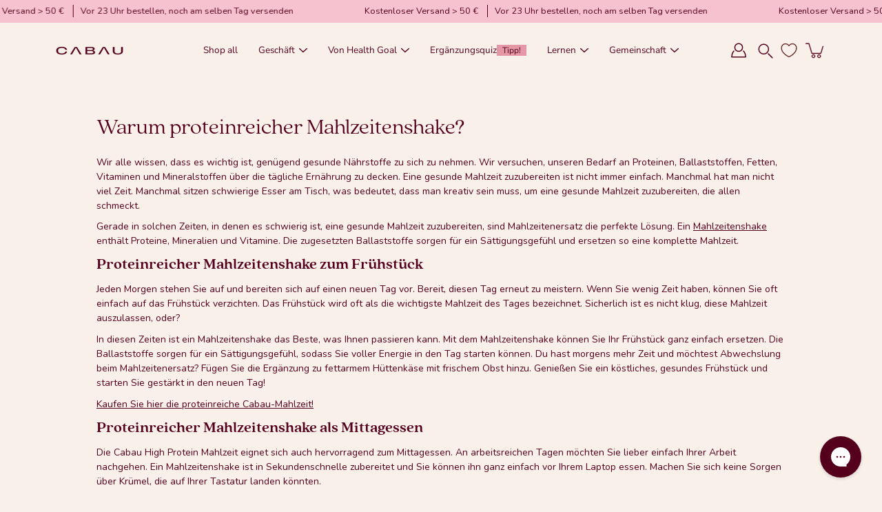

--- FILE ---
content_type: text/html; charset=utf-8
request_url: https://cabaulifestyle.de/de/pages/cabau-high-protein-meal
body_size: 64536
content:
<!doctype html>
<html
  class="no-js no-touch"
  lang="de">
  <head>
    <!-- Google Tag Manager -->
<script>(function(w,d,s,l,i){w[l]=w[l]||[];w[l].push({'gtm.start':
new Date().getTime(),event:'gtm.js'});var f=d.getElementsByTagName(s)[0],
j=d.createElement(s),dl=l!='dataLayer'?'&l='+l:'';j.async=true;j.src=
'https://www.googletagmanager.com/gtm.js?id='+i+dl;f.parentNode.insertBefore(j,f);
})(window,document,'script','dataLayer','GTM-P9X78ZJS');</script>
<!-- End Google Tag Manager -->

    <script id="pandectes-rules">   /* PANDECTES-GDPR: DO NOT MODIFY AUTO GENERATED CODE OF THIS SCRIPT */      window.PandectesSettings = {"store":{"id":51990200519,"plan":"premium","theme":"Cabau + Green Dev | 1.4.0 - ready for review","primaryLocale":"en","adminMode":false,"headless":false,"storefrontRootDomain":"","checkoutRootDomain":"","storefrontAccessToken":""},"tsPublished":1747742600,"declaration":{"showPurpose":false,"showProvider":false,"declIntroText":"We use cookies to optimize website functionality, analyze the performance, and provide personalized experience to you. Some cookies are essential to make the website operate and function correctly. Those cookies cannot be disabled. In this window you can manage your preference of cookies.","showDateGenerated":true},"language":{"unpublished":[],"languageMode":"Single","fallbackLanguage":"en","languageDetection":"browser","languagesSupported":[]},"texts":{"managed":{"headerText":{"en":"We respect your privacy"},"consentText":{"en":"Onze cookies zijn net als onze voedingstips: gemaakt om jou te ondersteunen. Accepteer ze allemaal voor een op maat gemaakte ervaring of beheer je voorkeuren naar smaak."},"linkText":{"en":"Lees meer"},"imprintText":{"en":"Imprint"},"googleLinkText":{"en":"Google's Privacy Terms"},"allowButtonText":{"en":"Accepteren"},"denyButtonText":{"en":"Decline"},"dismissButtonText":{"en":"Ok"},"leaveSiteButtonText":{"en":"Leave this site"},"preferencesButtonText":{"en":"Voorkeuren"},"cookiePolicyText":{"en":"Cookie policy"},"preferencesPopupTitleText":{"en":"Manage consent preferences"},"preferencesPopupIntroText":{"en":"Om jouw reis naar een gezondere jij zo soepel mogelijk te laten verlopen, gebruiken we cookies. Ze helpen ons de site te optimaliseren, prestaties te analyseren en jou een op jou afgestemde ervaring te bieden. Sommige cookies zijn net zo essentieel voor onze site als vitaminen voor jouw lichaam en kunnen niet uitgeschakeld worden. In dit venster kun je jouw cookievoorkeuren beheren. Kies wat het beste bij je past en laten we samen op pad gaan naar een gezondere levensstijl!"},"preferencesPopupSaveButtonText":{"en":"Opslaan"},"preferencesPopupCloseButtonText":{"en":"Sluiten"},"preferencesPopupAcceptAllButtonText":{"en":"Accepteer alles"},"preferencesPopupRejectAllButtonText":{"en":"Alles afwijzen"},"cookiesDetailsText":{"en":"Cookies details"},"preferencesPopupAlwaysAllowedText":{"en":"Always allowed"},"accessSectionParagraphText":{"en":"You have the right to request access to your data at any time."},"accessSectionTitleText":{"en":"Data portability"},"accessSectionAccountInfoActionText":{"en":"Personal data"},"accessSectionDownloadReportActionText":{"en":"Request export"},"accessSectionGDPRRequestsActionText":{"en":"Data subject requests"},"accessSectionOrdersRecordsActionText":{"en":"Orders"},"rectificationSectionParagraphText":{"en":"You have the right to request your data to be updated whenever you think it is appropriate."},"rectificationSectionTitleText":{"en":"Data Rectification"},"rectificationCommentPlaceholder":{"en":"Describe what you want to be updated"},"rectificationCommentValidationError":{"en":"Comment is required"},"rectificationSectionEditAccountActionText":{"en":"Request an update"},"erasureSectionTitleText":{"en":"Right to be forgotten"},"erasureSectionParagraphText":{"en":"You have the right to ask all your data to be erased. After that, you will no longer be able to access your account."},"erasureSectionRequestDeletionActionText":{"en":"Request personal data deletion"},"consentDate":{"en":"Consent date"},"consentId":{"en":"Consent ID"},"consentSectionChangeConsentActionText":{"en":"Change consent preference"},"consentSectionConsentedText":{"en":"You consented to the cookies policy of this website on"},"consentSectionNoConsentText":{"en":"You have not consented to the cookies policy of this website."},"consentSectionTitleText":{"en":"Your cookie consent"},"consentStatus":{"en":"Consent preference"},"confirmationFailureMessage":{"en":"Your request was not verified. Please try again and if problem persists, contact store owner for assistance"},"confirmationFailureTitle":{"en":"A problem occurred"},"confirmationSuccessMessage":{"en":"We will soon get back to you as to your request."},"confirmationSuccessTitle":{"en":"Your request is verified"},"guestsSupportEmailFailureMessage":{"en":"Your request was not submitted. Please try again and if problem persists, contact store owner for assistance."},"guestsSupportEmailFailureTitle":{"en":"A problem occurred"},"guestsSupportEmailPlaceholder":{"en":"E-mail address"},"guestsSupportEmailSuccessMessage":{"en":"If you are registered as a customer of this store, you will soon receive an email with instructions on how to proceed."},"guestsSupportEmailSuccessTitle":{"en":"Thank you for your request"},"guestsSupportEmailValidationError":{"en":"Email is not valid"},"guestsSupportInfoText":{"en":"Please login with your customer account to further proceed."},"submitButton":{"en":"Submit"},"submittingButton":{"en":"Submitting..."},"cancelButton":{"en":"Cancel"},"declIntroText":{"en":"We use cookies to optimize website functionality, analyze the performance, and provide personalized experience to you. Some cookies are essential to make the website operate and function correctly. Those cookies cannot be disabled. In this window you can manage your preference of cookies."},"declName":{"en":"Name"},"declPurpose":{"en":"Purpose"},"declType":{"en":"Type"},"declRetention":{"en":"Retention"},"declProvider":{"en":"Provider"},"declFirstParty":{"en":"First-party"},"declThirdParty":{"en":"Third-party"},"declSeconds":{"en":"seconds"},"declMinutes":{"en":"minutes"},"declHours":{"en":"hours"},"declDays":{"en":"days"},"declMonths":{"en":"months"},"declYears":{"en":"years"},"declSession":{"en":"Session"},"declDomain":{"en":"Domain"},"declPath":{"en":"Path"}},"categories":{"strictlyNecessaryCookiesTitleText":{"en":"Strictly necessary cookies"},"strictlyNecessaryCookiesDescriptionText":{"en":"These cookies are essential in order to enable you to move around the website and use its features, such as accessing secure areas of the website. The website cannot function properly without these cookies."},"functionalityCookiesTitleText":{"en":"Functional cookies"},"functionalityCookiesDescriptionText":{"en":"These cookies enable the site to provide enhanced functionality and personalisation. They may be set by us or by third party providers whose services we have added to our pages. If you do not allow these cookies then some or all of these services may not function properly."},"performanceCookiesTitleText":{"en":"Performance cookies"},"performanceCookiesDescriptionText":{"en":"These cookies enable us to monitor and improve the performance of our website. For example, they allow us to count visits, identify traffic sources and see which parts of the site are most popular."},"targetingCookiesTitleText":{"en":"Targeting cookies"},"targetingCookiesDescriptionText":{"en":"These cookies may be set through our site by our advertising partners. They may be used by those companies to build a profile of your interests and show you relevant adverts on other sites.    They do not store directly personal information, but are based on uniquely identifying your browser and internet device. If you do not allow these cookies, you will experience less targeted advertising."},"unclassifiedCookiesTitleText":{"en":"Unclassified cookies"},"unclassifiedCookiesDescriptionText":{"en":"Unclassified cookies are cookies that we are in the process of classifying, together with the providers of individual cookies."}},"auto":{}},"library":{"previewMode":false,"fadeInTimeout":0,"defaultBlocked":-1,"showLink":true,"showImprintLink":false,"showGoogleLink":false,"enabled":true,"cookie":{"expiryDays":365,"secure":true,"domain":""},"dismissOnScroll":false,"dismissOnWindowClick":false,"dismissOnTimeout":false,"palette":{"popup":{"background":"#6A2C2D","backgroundForCalculations":{"a":1,"b":45,"g":44,"r":106},"text":"#FFFFFF"},"button":{"background":"transparent","backgroundForCalculations":{"a":1,"b":236,"g":236,"r":250},"text":"#FFFFFF","textForCalculation":{"a":1,"b":255,"g":255,"r":255},"border":"#FFFFFF"}},"content":{"href":"https://c-lifestyle.myshopify.com/policies/privacy-policy","imprintHref":"/","close":"&#10005;","target":"","logo":""},"window":"<div role=\"dialog\" aria-live=\"polite\" aria-label=\"cookieconsent\" aria-describedby=\"cookieconsent:desc\" id=\"pandectes-banner\" class=\"cc-window-wrapper cc-popup-wrapper\"><div class=\"pd-cookie-banner-window cc-window {{classes}}\"><!--googleoff: all-->{{children}}<!--googleon: all--></div></div>","compliance":{"custom":"<div class=\"cc-compliance cc-highlight\">{{preferences}}{{allow}}</div>"},"type":"custom","layouts":{"basic":"{{messagelink}}{{compliance}}"},"position":"popup","theme":"wired","revokable":false,"animateRevokable":false,"revokableReset":false,"revokableLogoUrl":"https://cdn.shopify.com/s/files/1/0519/9020/0519/t/69/assets/pandectes-reopen-logo.png?v=1747742600","revokablePlacement":"bottom-left","revokableMarginHorizontal":15,"revokableMarginVertical":15,"static":false,"autoAttach":true,"hasTransition":true,"blacklistPage":[""],"elements":{"close":"<button aria-label=\"close\" type=\"button\" tabindex=\"0\" class=\"cc-close\">{{close}}</button>","dismiss":"<button type=\"button\" tabindex=\"0\" class=\"cc-btn cc-btn-decision cc-dismiss\">{{dismiss}}</button>","allow":"<button type=\"button\" tabindex=\"0\" class=\"cc-btn cc-btn-decision cc-allow\">{{allow}}</button>","deny":"<button type=\"button\" tabindex=\"0\" class=\"cc-btn cc-btn-decision cc-deny\">{{deny}}</button>","preferences":"<button tabindex=\"0\" type=\"button\" class=\"cc-btn cc-settings\" onclick=\"Pandectes.fn.openPreferences()\">{{preferences}}</button>"}},"geolocation":{"brOnly":false,"caOnly":false,"chOnly":false,"euOnly":false,"jpOnly":false,"thOnly":false,"canadaOnly":false,"globalVisibility":true},"dsr":{"guestsSupport":false,"accessSectionDownloadReportAuto":false},"banner":{"resetTs":1709031115,"extraCss":"        .cc-banner-logo {max-width: 24em!important;}    @media(min-width: 768px) {.cc-window.cc-floating{max-width: 24em!important;width: 24em!important;}}    .cc-message, .pd-cookie-banner-window .cc-header, .cc-logo {text-align: left}    .cc-window-wrapper{z-index: 2147483647;-webkit-transition: opacity 1s ease;  transition: opacity 1s ease;}    .cc-window{z-index: 2147483647;font-family: inherit;}    .pd-cookie-banner-window .cc-header{font-family: inherit;}    .pd-cp-ui{font-family: inherit; background-color: #6A2C2D;color:#FFFFFF;}    button.pd-cp-btn, a.pd-cp-btn{}    input + .pd-cp-preferences-slider{background-color: rgba(255, 255, 255, 0.3)}    .pd-cp-scrolling-section::-webkit-scrollbar{background-color: rgba(255, 255, 255, 0.3)}    input:checked + .pd-cp-preferences-slider{background-color: rgba(255, 255, 255, 1)}    .pd-cp-scrolling-section::-webkit-scrollbar-thumb {background-color: rgba(255, 255, 255, 1)}    .pd-cp-ui-close{color:#FFFFFF;}    .pd-cp-preferences-slider:before{background-color: #6A2C2D}    .pd-cp-title:before {border-color: #FFFFFF!important}    .pd-cp-preferences-slider{background-color:#FFFFFF}    .pd-cp-toggle{color:#FFFFFF!important}    @media(max-width:699px) {.pd-cp-ui-close-top svg {fill: #FFFFFF}}    .pd-cp-toggle:hover,.pd-cp-toggle:visited,.pd-cp-toggle:active{color:#FFFFFF!important}    .pd-cookie-banner-window {box-shadow: 0 0 18px rgb(0 0 0 / 20%);}  ","customJavascript":{},"showPoweredBy":false,"logoHeight":40,"revokableTrigger":false,"hybridStrict":true,"cookiesBlockedByDefault":"7","isActive":true,"implicitSavePreferences":true,"cookieIcon":false,"blockBots":false,"showCookiesDetails":true,"hasTransition":true,"blockingPage":false,"showOnlyLandingPage":false,"leaveSiteUrl":"https://www.google.com","linkRespectStoreLang":false},"cookies":{"0":[{"name":"secure_customer_sig","type":"http","domain":"cabaulifestyle.com","path":"/","provider":"Shopify","firstParty":true,"retention":"1 year(s)","expires":1,"unit":"declYears","purpose":{"en":"Used in connection with customer login."}},{"name":"localization","type":"http","domain":"cabaulifestyle.com","path":"/","provider":"Shopify","firstParty":true,"retention":"1 year(s)","expires":1,"unit":"declYears","purpose":{"en":"Shopify store localization"}},{"name":"cart_currency","type":"http","domain":"cabaulifestyle.com","path":"/","provider":"Shopify","firstParty":true,"retention":"2 ","expires":2,"unit":"declSession","purpose":{"en":"The cookie is necessary for the secure checkout and payment function on the website. This function is provided by shopify.com."}},{"name":"cart","type":"http","domain":"cabaulifestyle.com","path":"/","provider":"Shopify","firstParty":true,"retention":"2 ","expires":2,"unit":"declSession","purpose":{"en":"Necessary for the shopping cart functionality on the website."}},{"name":"_tracking_consent","type":"http","domain":".cabaulifestyle.com","path":"/","provider":"Shopify","firstParty":true,"retention":"1 year(s)","expires":1,"unit":"declYears","purpose":{"en":"Tracking preferences."}},{"name":"cart_sig","type":"http","domain":"cabaulifestyle.com","path":"/","provider":"Shopify","firstParty":true,"retention":"2 ","expires":2,"unit":"declSession","purpose":{"en":"Shopify analytics."}},{"name":"_cmp_a","type":"http","domain":".cabaulifestyle.com","path":"/","provider":"Shopify","firstParty":true,"retention":"1 day(s)","expires":1,"unit":"declDays","purpose":{"en":"Used for managing customer privacy settings."}},{"name":"keep_alive","type":"http","domain":"cabaulifestyle.com","path":"/","provider":"Shopify","firstParty":true,"retention":"30 minute(s)","expires":30,"unit":"declMinutes","purpose":{"en":"Used in connection with buyer localization."}},{"name":"cart_ts","type":"http","domain":"cabaulifestyle.com","path":"/","provider":"Shopify","firstParty":true,"retention":"2 ","expires":2,"unit":"declSession","purpose":{"en":"Used in connection with checkout."}},{"name":"_pandectes_gdpr","type":"http","domain":".cabaulifestyle.com","path":"/","provider":"Pandectes","firstParty":true,"retention":"1 year(s)","expires":1,"unit":"declYears","purpose":{"en":"Used for the functionality of the cookies consent banner."}},{"name":"_secure_session_id","type":"http","domain":"cabaulifestyle.com","path":"/","provider":"Shopify","firstParty":true,"retention":"1 month(s)","expires":1,"unit":"declMonths","purpose":{"en":"Used in connection with navigation through a storefront."}}],"1":[{"name":"_pinterest_ct_ua","type":"http","domain":".ct.pinterest.com","path":"/","provider":"Pinterest","firstParty":false,"retention":"1 year(s)","expires":1,"unit":"declYears","purpose":{"en":"Used to group actions across pages."}}],"2":[{"name":"_orig_referrer","type":"http","domain":".cabaulifestyle.com","path":"/","provider":"Shopify","firstParty":true,"retention":"2 ","expires":2,"unit":"declSession","purpose":{"en":"Tracks landing pages."}},{"name":"_shopify_y","type":"http","domain":".cabaulifestyle.com","path":"/","provider":"Shopify","firstParty":true,"retention":"1 year(s)","expires":1,"unit":"declYears","purpose":{"en":"Shopify analytics."}},{"name":"_shopify_s","type":"http","domain":".cabaulifestyle.com","path":"/","provider":"Shopify","firstParty":true,"retention":"30 minute(s)","expires":30,"unit":"declMinutes","purpose":{"en":"Shopify analytics."}},{"name":"_landing_page","type":"http","domain":".cabaulifestyle.com","path":"/","provider":"Shopify","firstParty":true,"retention":"2 ","expires":2,"unit":"declSession","purpose":{"en":"Tracks landing pages."}},{"name":"_shopify_sa_p","type":"http","domain":"cabaulifestyle.com","path":"/","provider":"Shopify","firstParty":true,"retention":"30 minute(s)","expires":30,"unit":"declMinutes","purpose":{"en":"Shopify analytics relating to marketing & referrals."}},{"name":"_shopify_sa_t","type":"http","domain":"cabaulifestyle.com","path":"/","provider":"Shopify","firstParty":true,"retention":"30 minute(s)","expires":30,"unit":"declMinutes","purpose":{"en":"Shopify analytics relating to marketing & referrals."}},{"name":"_gid","type":"http","domain":".cabaulifestyle.com","path":"/","provider":"Google","firstParty":true,"retention":"1 day(s)","expires":1,"unit":"declDays","purpose":{"en":"Cookie is placed by Google Analytics to count and track pageviews."}},{"name":"_gat","type":"http","domain":".cabaulifestyle.com","path":"/","provider":"Google","firstParty":true,"retention":"1 minute(s)","expires":1,"unit":"declMinutes","purpose":{"en":"Cookie is placed by Google Analytics to filter requests from bots."}},{"name":"_ga","type":"http","domain":".cabaulifestyle.com","path":"/","provider":"Google","firstParty":true,"retention":"1 year(s)","expires":1,"unit":"declYears","purpose":{"en":"Cookie is set by Google Analytics with unknown functionality"}},{"name":"_shopify_s","type":"http","domain":"com","path":"/","provider":"Shopify","firstParty":false,"retention":"Session","expires":1,"unit":"declSeconds","purpose":{"en":"Shopify analytics."}},{"name":"_boomr_clss","type":"html_local","domain":"https://cabaulifestyle.com","path":"/","provider":"Shopify","firstParty":true,"retention":"Local Storage","expires":1,"unit":"declYears","purpose":{"en":"Used to monitor and optimize the performance of Shopify stores."}},{"name":"_sp_id.570a","type":"http","domain":"cabaulifestyle.com","path":"/","provider":"Snowplow","firstParty":true,"retention":"1 year(s)","expires":1,"unit":"declYears","purpose":{"en":""}},{"name":"_sp_ses.570a","type":"http","domain":"cabaulifestyle.com","path":"/","provider":"Snowplow","firstParty":true,"retention":"30 minute(s)","expires":30,"unit":"declMinutes","purpose":{"en":""}},{"name":"_ga_WNRWK84LCM","type":"http","domain":".cabaulifestyle.com","path":"/","provider":"Google","firstParty":true,"retention":"1 year(s)","expires":1,"unit":"declYears","purpose":{"en":""}},{"name":"_gat_gtag_UA_187116132_1","type":"http","domain":".cabaulifestyle.com","path":"/","provider":"Google","firstParty":true,"retention":"1 minute(s)","expires":1,"unit":"declMinutes","purpose":{"en":""}},{"name":"_ga_44WKMK4MEQ","type":"http","domain":".cabaulifestyle.com","path":"/","provider":"Google","firstParty":true,"retention":"1 year(s)","expires":1,"unit":"declYears","purpose":{"en":""}}],"4":[{"name":"_uetvid","type":"http","domain":".cabaulifestyle.com","path":"/","provider":"Bing","firstParty":true,"retention":"1 year(s)","expires":1,"unit":"declYears","purpose":{"en":"Used to track visitors on multiple websites, in order to present relevant advertisement based on the visitor's preferences."}},{"name":"_scid","type":"http","domain":".cabaulifestyle.com","path":"/","provider":"Snapchat","firstParty":true,"retention":"1 year(s)","expires":1,"unit":"declYears","purpose":{"en":"Used by Snapchat to help identify a visitor."}},{"name":"_uetsid","type":"http","domain":".cabaulifestyle.com","path":"/","provider":"Bing","firstParty":true,"retention":"1 day(s)","expires":1,"unit":"declDays","purpose":{"en":"This cookie is used by Bing to determine what ads should be shown that may be relevant to the end user perusing the site."}},{"name":"MUID","type":"http","domain":".bing.com","path":"/","provider":"Microsoft","firstParty":false,"retention":"1 year(s)","expires":1,"unit":"declYears","purpose":{"en":"Cookie is placed by Microsoft to track visits across websites."}},{"name":"swym-session-id","type":"http","domain":".cabaulifestyle.com","path":"/","provider":"Swym","firstParty":true,"retention":"30 minute(s)","expires":30,"unit":"declMinutes","purpose":{"en":"Used by the SWYM Wishlist Plus Shopify plugin."}},{"name":"swym-pid","type":"http","domain":".cabaulifestyle.com","path":"/","provider":"Swym","firstParty":true,"retention":"1 year(s)","expires":1,"unit":"declYears","purpose":{"en":"Used by swym application."}},{"name":"__kla_id","type":"http","domain":"cabaulifestyle.com","path":"/","provider":"Klaviyo","firstParty":true,"retention":"1 year(s)","expires":1,"unit":"declYears","purpose":{"en":"Tracks when someone clicks through a Klaviyo email to your website."}},{"name":"swym-o_s","type":"http","domain":".cabaulifestyle.com","path":"/","provider":"Swym","firstParty":true,"retention":"30 minute(s)","expires":30,"unit":"declMinutes","purpose":{"en":"Used by swym application."}},{"name":"swym-swymRegid","type":"http","domain":".cabaulifestyle.com","path":"/","provider":"Amazon","firstParty":true,"retention":"1 year(s)","expires":1,"unit":"declYears","purpose":{"en":"Used by swym application."}},{"name":"_ttp","type":"http","domain":".tiktok.com","path":"/","provider":"TikTok","firstParty":false,"retention":"1 year(s)","expires":1,"unit":"declYears","purpose":{"en":"To measure and improve the performance of your advertising campaigns and to personalize the user's experience (including ads) on TikTok."}},{"name":"_tt_enable_cookie","type":"http","domain":".cabaulifestyle.com","path":"/","provider":"TikTok","firstParty":true,"retention":"1 year(s)","expires":1,"unit":"declYears","purpose":{"en":"Used to identify a visitor."}},{"name":"_fbp","type":"http","domain":".cabaulifestyle.com","path":"/","provider":"Facebook","firstParty":true,"retention":"3 month(s)","expires":3,"unit":"declMonths","purpose":{"en":"Cookie is placed by Facebook to track visits across websites."}},{"name":"swym-instrumentMap","type":"http","domain":".cabaulifestyle.com","path":"/","provider":"Swym","firstParty":true,"retention":"1 year(s)","expires":1,"unit":"declYears","purpose":{"en":"Used by swym application."}},{"name":"_gcl_au","type":"http","domain":".cabaulifestyle.com","path":"/","provider":"Google","firstParty":true,"retention":"3 month(s)","expires":3,"unit":"declMonths","purpose":{"en":"Cookie is placed by Google Tag Manager to track conversions."}},{"name":"_ttp","type":"http","domain":".cabaulifestyle.com","path":"/","provider":"TikTok","firstParty":true,"retention":"1 year(s)","expires":1,"unit":"declYears","purpose":{"en":"To measure and improve the performance of your advertising campaigns and to personalize the user's experience (including ads) on TikTok."}},{"name":"_pin_unauth","type":"http","domain":".cabaulifestyle.com","path":"/","provider":"Pinterest","firstParty":true,"retention":"1 year(s)","expires":1,"unit":"declYears","purpose":{"en":"Used to group actions for users who cannot be identified by Pinterest."}},{"name":"swym-cu_ct","type":"http","domain":".cabaulifestyle.com","path":"/","provider":"Swym","firstParty":true,"retention":"1 year(s)","expires":1,"unit":"declYears","purpose":{"en":"Used by swym application."}},{"name":"test_cookie","type":"http","domain":".doubleclick.net","path":"/","provider":"Google","firstParty":false,"retention":"15 minute(s)","expires":15,"unit":"declMinutes","purpose":{"en":"To measure the visitors’ actions after they click through from an advert. Expires after each visit."}},{"name":"IDE","type":"http","domain":".doubleclick.net","path":"/","provider":"Google","firstParty":false,"retention":"1 year(s)","expires":1,"unit":"declYears","purpose":{"en":"To measure the visitors’ actions after they click through from an advert. Expires after 1 year."}},{"name":"wpm-domain-test","type":"http","domain":"com","path":"/","provider":"Shopify","firstParty":false,"retention":"Session","expires":1,"unit":"declSeconds","purpose":{"en":"Used to test the storage of parameters about products added to the cart or payment currency"}},{"name":"wpm-domain-test","type":"http","domain":"cabaulifestyle.com","path":"/","provider":"Shopify","firstParty":true,"retention":"Session","expires":1,"unit":"declSeconds","purpose":{"en":"Used to test the storage of parameters about products added to the cart or payment currency"}},{"name":"lastExternalReferrer","type":"html_local","domain":"https://cabaulifestyle.com","path":"/","provider":"Facebook","firstParty":true,"retention":"Local Storage","expires":1,"unit":"declYears","purpose":{"en":"Detects how the user reached the website by registering their last URL-address."}},{"name":"lastExternalReferrerTime","type":"html_local","domain":"https://cabaulifestyle.com","path":"/","provider":"Facebook","firstParty":true,"retention":"Local Storage","expires":1,"unit":"declYears","purpose":{"en":"Contains the timestamp of the last update of the lastExternalReferrer cookie."}},{"name":"tt_sessionId","type":"html_session","domain":"https://cabaulifestyle.com","path":"/","provider":"TikTok","firstParty":true,"retention":"Session","expires":1,"unit":"declYears","purpose":{"en":"Used by the social networking service, TikTok, for tracking the use of embedded services."}},{"name":"tt_appInfo","type":"html_session","domain":"https://cabaulifestyle.com","path":"/","provider":"TikTok","firstParty":true,"retention":"Session","expires":1,"unit":"declYears","purpose":{"en":"Used by the social networking service, TikTok, for tracking the use of embedded services."}},{"name":"tt_pixel_session_index","type":"html_session","domain":"https://cabaulifestyle.com","path":"/","provider":"TikTok","firstParty":true,"retention":"Session","expires":1,"unit":"declYears","purpose":{"en":"Used by the social networking service, TikTok, for tracking the use of embedded services."}}],"8":[{"name":"swym-email","type":"http","domain":".cabaulifestyle.com","path":"/","provider":"Unknown","firstParty":true,"retention":"1 year(s)","expires":1,"unit":"declYears","purpose":{"en":"Used by swym application."}},{"name":"cart","type":"html_local","domain":"https://cabaulifestyle.com","path":"/","provider":"Unknown","firstParty":true,"retention":"Local Storage","expires":1,"unit":"declYears","purpose":{"en":"Necessary for the shopping cart functionality on the website."}},{"name":"_uetsid","type":"html_local","domain":"https://cabaulifestyle.com","path":"/","provider":"Unknown","firstParty":true,"retention":"Local Storage","expires":1,"unit":"declYears","purpose":{"en":"This cookie is used by Bing to determine what ads should be shown that may be relevant to the end user perusing the site."}},{"name":"_uetvid","type":"html_local","domain":"https://cabaulifestyle.com","path":"/","provider":"Unknown","firstParty":true,"retention":"Local Storage","expires":1,"unit":"declYears","purpose":{"en":"Used to track visitors on multiple websites, in order to present relevant advertisement based on the visitor's preferences."}},{"name":"X-AB","type":"http","domain":"sc-static.net","path":"/scevent.min.js","provider":"Unknown","firstParty":false,"retention":"1 day(s)","expires":1,"unit":"declDays","purpose":{"en":""}},{"name":"li_sugr","type":"http","domain":".linkedin.com","path":"/","provider":"Unknown","firstParty":false,"retention":"3 month(s)","expires":3,"unit":"declMonths","purpose":{"en":""}},{"name":"bcookie","type":"http","domain":".linkedin.com","path":"/","provider":"Unknown","firstParty":false,"retention":"1 year(s)","expires":1,"unit":"declYears","purpose":{"en":""}},{"name":"lidc","type":"http","domain":".linkedin.com","path":"/","provider":"Unknown","firstParty":false,"retention":"1 day(s)","expires":1,"unit":"declDays","purpose":{"en":""}},{"name":"AnalyticsSyncHistory","type":"http","domain":".linkedin.com","path":"/","provider":"Unknown","firstParty":false,"retention":"1 month(s)","expires":1,"unit":"declMonths","purpose":{"en":""}},{"name":"yotpo_pixel","type":"http","domain":"cabaulifestyle.com","path":"/","provider":"Unknown","firstParty":true,"retention":"1 day(s)","expires":1,"unit":"declDays","purpose":{"en":""}},{"name":"UserMatchHistory","type":"http","domain":".linkedin.com","path":"/","provider":"Unknown","firstParty":false,"retention":"1 month(s)","expires":1,"unit":"declMonths","purpose":{"en":""}},{"name":"pixel","type":"http","domain":".yotpo.com","path":"/","provider":"Unknown","firstParty":false,"retention":"1 year(s)","expires":1,"unit":"declYears","purpose":{"en":""}},{"name":"bscookie","type":"http","domain":".www.linkedin.com","path":"/","provider":"Unknown","firstParty":false,"retention":"1 year(s)","expires":1,"unit":"declYears","purpose":{"en":""}},{"name":"li_gc","type":"http","domain":".linkedin.com","path":"/","provider":"Unknown","firstParty":false,"retention":"6 month(s)","expires":6,"unit":"declMonths","purpose":{"en":""}},{"name":"_scid_r","type":"http","domain":".cabaulifestyle.com","path":"/","provider":"Unknown","firstParty":true,"retention":"1 year(s)","expires":1,"unit":"declYears","purpose":{"en":""}},{"name":"_scsrid_r","type":"http","domain":".cabaulifestyle.com","path":"/","provider":"Unknown","firstParty":true,"retention":"1 year(s)","expires":1,"unit":"declYears","purpose":{"en":""}},{"name":"ar_debug","type":"http","domain":".pinterest.com","path":"/","provider":"Unknown","firstParty":false,"retention":"1 year(s)","expires":1,"unit":"declYears","purpose":{"en":""}},{"name":"__wtba","type":"http","domain":"cabaulifestyle.com","path":"/","provider":"Unknown","firstParty":true,"retention":"1 year(s)","expires":1,"unit":"declYears","purpose":{"en":""}},{"name":"__verify","type":"http","domain":"cabaulifestyle.com","path":"/","provider":"Unknown","firstParty":true,"retention":"Session","expires":1,"unit":"declSeconds","purpose":{"en":""}},{"name":"AMP_9bdc728a74","type":"http","domain":"cabaulifestyle.com","path":"/","provider":"Unknown","firstParty":true,"retention":"1 year(s)","expires":1,"unit":"declYears","purpose":{"en":""}},{"name":"MSPTC","type":"http","domain":".bing.com","path":"/","provider":"Unknown","firstParty":false,"retention":"1 year(s)","expires":1,"unit":"declYears","purpose":{"en":""}},{"name":"_scsrid","type":"http","domain":".cabaulifestyle.com","path":"/","provider":"Unknown","firstParty":true,"retention":"1 year(s)","expires":1,"unit":"declYears","purpose":{"en":""}},{"name":"AMP_TEST","type":"http","domain":"cabaulifestyle.com","path":"/","provider":"Unknown","firstParty":true,"retention":"Session","expires":1,"unit":"declSeconds","purpose":{"en":""}},{"name":"TriplePixel","type":"html_local","domain":"https://cabaulifestyle.com","path":"/","provider":"Unknown","firstParty":true,"retention":"Local Storage","expires":1,"unit":"declYears","purpose":{"en":""}},{"name":"u_sclid","type":"html_local","domain":"https://cabaulifestyle.com","path":"/","provider":"Unknown","firstParty":true,"retention":"Local Storage","expires":1,"unit":"declYears","purpose":{"en":""}},{"name":"di_pmt_wt","type":"html_local","domain":"https://cabaulifestyle.com","path":"/","provider":"Unknown","firstParty":true,"retention":"Local Storage","expires":1,"unit":"declYears","purpose":{"en":""}},{"name":"swym-rconfig_cache","type":"html_local","domain":"https://cabaulifestyle.com","path":"/","provider":"Unknown","firstParty":true,"retention":"Local Storage","expires":1,"unit":"declYears","purpose":{"en":""}},{"name":"gorgias.language-loaded","type":"html_local","domain":"https://cabaulifestyle.com","path":"/","provider":"Unknown","firstParty":true,"retention":"Local Storage","expires":1,"unit":"declYears","purpose":{"en":""}},{"name":"auth-security_rand_salt_","type":"html_local","domain":"https://cabaulifestyle.com","path":"/","provider":"Unknown","firstParty":true,"retention":"Local Storage","expires":1,"unit":"declYears","purpose":{"en":""}},{"name":"swym-devices_timestamp","type":"html_local","domain":"https://cabaulifestyle.com","path":"/","provider":"Unknown","firstParty":true,"retention":"Local Storage","expires":1,"unit":"declYears","purpose":{"en":""}},{"name":"swym-products","type":"html_local","domain":"https://cabaulifestyle.com","path":"/","provider":"Unknown","firstParty":true,"retention":"Local Storage","expires":1,"unit":"declYears","purpose":{"en":""}},{"name":"cartToken","type":"html_local","domain":"https://cabaulifestyle.com","path":"/","provider":"Unknown","firstParty":true,"retention":"Local Storage","expires":1,"unit":"declYears","purpose":{"en":""}},{"name":"swym-authn","type":"html_local","domain":"https://cabaulifestyle.com","path":"/","provider":"Unknown","firstParty":true,"retention":"Local Storage","expires":1,"unit":"declYears","purpose":{"en":""}},{"name":"swym-products_timestamp","type":"html_local","domain":"https://cabaulifestyle.com","path":"/","provider":"Unknown","firstParty":true,"retention":"Local Storage","expires":1,"unit":"declYears","purpose":{"en":""}},{"name":"_uetvid_exp","type":"html_local","domain":"https://cabaulifestyle.com","path":"/","provider":"Unknown","firstParty":true,"retention":"Local Storage","expires":1,"unit":"declYears","purpose":{"en":""}},{"name":"timeElapsedCallbacks","type":"html_local","domain":"https://cabaulifestyle.com","path":"/","provider":"Unknown","firstParty":true,"retention":"Local Storage","expires":1,"unit":"declYears","purpose":{"en":""}},{"name":"swym-authn_timestamp","type":"html_local","domain":"https://cabaulifestyle.com","path":"/","provider":"Unknown","firstParty":true,"retention":"Local Storage","expires":1,"unit":"declYears","purpose":{"en":""}},{"name":"_uetsid_exp","type":"html_local","domain":"https://cabaulifestyle.com","path":"/","provider":"Unknown","firstParty":true,"retention":"Local Storage","expires":1,"unit":"declYears","purpose":{"en":""}},{"name":"gorgias.version","type":"html_local","domain":"https://cabaulifestyle.com","path":"/","provider":"Unknown","firstParty":true,"retention":"Local Storage","expires":1,"unit":"declYears","purpose":{"en":""}},{"name":"_scsrid_r","type":"html_local","domain":"https://cabaulifestyle.com","path":"/","provider":"Unknown","firstParty":true,"retention":"Local Storage","expires":1,"unit":"declYears","purpose":{"en":""}},{"name":"swell-test-item","type":"html_local","domain":"https://cabaulifestyle.com","path":"/","provider":"Unknown","firstParty":true,"retention":"Local Storage","expires":1,"unit":"declYears","purpose":{"en":""}},{"name":"li_adsId","type":"html_local","domain":"https://cabaulifestyle.com","path":"/","provider":"Unknown","firstParty":true,"retention":"Local Storage","expires":1,"unit":"declYears","purpose":{"en":""}},{"name":"swym-devices","type":"html_local","domain":"https://cabaulifestyle.com","path":"/","provider":"Unknown","firstParty":true,"retention":"Local Storage","expires":1,"unit":"declYears","purpose":{"en":""}},{"name":"startStopTimes","type":"html_local","domain":"https://cabaulifestyle.com","path":"/","provider":"Unknown","firstParty":true,"retention":"Local Storage","expires":1,"unit":"declYears","purpose":{"en":""}},{"name":"true_rand_gen_sequence.dat_tmp","type":"html_local","domain":"https://cabaulifestyle.com","path":"/","provider":"Unknown","firstParty":true,"retention":"Local Storage","expires":1,"unit":"declYears","purpose":{"en":""}},{"name":"u_sclid_r","type":"html_local","domain":"https://cabaulifestyle.com","path":"/","provider":"Unknown","firstParty":true,"retention":"Local Storage","expires":1,"unit":"declYears","purpose":{"en":""}},{"name":"swym-ab-test-config","type":"html_local","domain":"https://cabaulifestyle.com","path":"/","provider":"Unknown","firstParty":true,"retention":"Local Storage","expires":1,"unit":"declYears","purpose":{"en":""}},{"name":"swym-rapps_cache","type":"html_local","domain":"https://cabaulifestyle.com","path":"/","provider":"Unknown","firstParty":true,"retention":"Local Storage","expires":1,"unit":"declYears","purpose":{"en":""}},{"name":"swym-wishlisthkey_timestamp","type":"html_local","domain":"https://cabaulifestyle.com","path":"/","provider":"Unknown","firstParty":true,"retention":"Local Storage","expires":1,"unit":"declYears","purpose":{"en":""}},{"name":"AMP_unsent_9bdc728a74","type":"html_local","domain":"https://cabaulifestyle.com","path":"/","provider":"Unknown","firstParty":true,"retention":"Local Storage","expires":1,"unit":"declYears","purpose":{"en":""}},{"name":"klaviyoOnsite","type":"html_local","domain":"https://cabaulifestyle.com","path":"/","provider":"Unknown","firstParty":true,"retention":"Local Storage","expires":1,"unit":"declYears","purpose":{"en":""}},{"name":"EVENTS_MAP","type":"html_local","domain":"https://cabaulifestyle.com","path":"/","provider":"Unknown","firstParty":true,"retention":"Local Storage","expires":1,"unit":"declYears","purpose":{"en":""}},{"name":"wg-cart-update-lang","type":"html_session","domain":"https://cabaulifestyle.com","path":"/","provider":"Unknown","firstParty":true,"retention":"Session","expires":1,"unit":"declYears","purpose":{"en":""}},{"name":"gorgias.renderedOnce","type":"html_session","domain":"https://cabaulifestyle.com","path":"/","provider":"Unknown","firstParty":true,"retention":"Session","expires":1,"unit":"declYears","purpose":{"en":""}},{"name":"u_scsid","type":"html_session","domain":"https://cabaulifestyle.com","path":"/","provider":"Unknown","firstParty":true,"retention":"Session","expires":1,"unit":"declYears","purpose":{"en":""}},{"name":"wg-cart-update-token","type":"html_session","domain":"https://cabaulifestyle.com","path":"/","provider":"Unknown","firstParty":true,"retention":"Session","expires":1,"unit":"declYears","purpose":{"en":""}},{"name":"_scsrid","type":"html_local","domain":"https://cabaulifestyle.com","path":"/","provider":"Unknown","firstParty":true,"retention":"Local Storage","expires":1,"unit":"declYears","purpose":{"en":""}},{"name":"dielahws","type":"html_session","domain":"https://cabaulifestyle.com","path":"/","provider":"Unknown","firstParty":true,"retention":"Session","expires":1,"unit":"declYears","purpose":{"en":""}},{"name":"is_eu","type":"html_session","domain":"https://cabaulifestyle.com","path":"/","provider":"Unknown","firstParty":true,"retention":"Session","expires":1,"unit":"declYears","purpose":{"en":""}},{"name":"klaviyoPagesVisitCount","type":"html_session","domain":"https://cabaulifestyle.com","path":"/","provider":"Unknown","firstParty":true,"retention":"Session","expires":1,"unit":"declYears","purpose":{"en":""}},{"name":"TriplePixelU","type":"html_local","domain":"https://cabaulifestyle.com","path":"/","provider":"Unknown","firstParty":true,"retention":"Local Storage","expires":1,"unit":"declYears","purpose":{"en":""}},{"name":"gorgias.renderedOnceSent","type":"html_session","domain":"https://cabaulifestyle.com","path":"/","provider":"Unknown","firstParty":true,"retention":"Session","expires":1,"unit":"declYears","purpose":{"en":""}},{"name":"_kla_test","type":"html_local","domain":"https://cabaulifestyle.com","path":"/","provider":"Unknown","firstParty":true,"retention":"Local Storage","expires":1,"unit":"declYears","purpose":{"en":""}},{"name":"u_scsid_r","type":"html_session","domain":"https://cabaulifestyle.com","path":"/","provider":"Unknown","firstParty":true,"retention":"Session","expires":1,"unit":"declYears","purpose":{"en":""}},{"name":"lstest","type":"html_local","domain":"https://cabaulifestyle.com","path":"/","provider":"Unknown","firstParty":true,"retention":"Local Storage","expires":1,"unit":"declYears","purpose":{"en":""}},{"name":"local-storage-test","type":"html_local","domain":"https://cabaulifestyle.com","path":"/","provider":"Unknown","firstParty":true,"retention":"Local Storage","expires":1,"unit":"declYears","purpose":{"en":""}},{"name":"730e79bb-e160-4b51-8421-ec996357c59d","type":"html_local","domain":"https://cabaulifestyle.com","path":"/","provider":"Unknown","firstParty":true,"retention":"Local Storage","expires":1,"unit":"declYears","purpose":{"en":""}},{"name":"60f9e434-5fd8-4b80-bc05-bfb4bb0b2a10","type":"html_local","domain":"https://cabaulifestyle.com","path":"/","provider":"Unknown","firstParty":true,"retention":"Local Storage","expires":1,"unit":"declYears","purpose":{"en":""}},{"name":"AMP_TEST","type":"html_local","domain":"https://cabaulifestyle.com","path":"/","provider":"Unknown","firstParty":true,"retention":"Local Storage","expires":1,"unit":"declYears","purpose":{"en":""}},{"name":"__storage_test__","type":"html_local","domain":"https://cabaulifestyle.com","path":"/","provider":"Unknown","firstParty":true,"retention":"Local Storage","expires":1,"unit":"declYears","purpose":{"en":""}},{"name":"c19e2153-5755-4de7-9b13-c5f3b8d0117d","type":"html_local","domain":"https://cabaulifestyle.com","path":"/","provider":"Unknown","firstParty":true,"retention":"Local Storage","expires":1,"unit":"declYears","purpose":{"en":""}},{"name":"04f0891a-4dda-4931-9e5a-497c01392bc9","type":"html_local","domain":"https://cabaulifestyle.com","path":"/","provider":"Unknown","firstParty":true,"retention":"Local Storage","expires":1,"unit":"declYears","purpose":{"en":""}},{"name":"ea146b9c-c07f-4e8c-8afb-9794a9fe0d77","type":"html_local","domain":"https://cabaulifestyle.com","path":"/","provider":"Unknown","firstParty":true,"retention":"Local Storage","expires":1,"unit":"declYears","purpose":{"en":""}},{"name":"dd1bb878-8fcd-407b-a778-9c751848c4c7","type":"html_local","domain":"https://cabaulifestyle.com","path":"/","provider":"Unknown","firstParty":true,"retention":"Local Storage","expires":1,"unit":"declYears","purpose":{"en":""}},{"name":"817071c3-b53b-4573-9de1-9a93df5f2510","type":"html_local","domain":"https://cabaulifestyle.com","path":"/","provider":"Unknown","firstParty":true,"retention":"Local Storage","expires":1,"unit":"declYears","purpose":{"en":""}},{"name":"008cd099-7ffb-42fe-af43-8fbd396f6aba","type":"html_local","domain":"https://cabaulifestyle.com","path":"/","provider":"Unknown","firstParty":true,"retention":"Local Storage","expires":1,"unit":"declYears","purpose":{"en":""}},{"name":"5f4e70fe-1729-4e3f-9c1b-595cedf4a3ce","type":"html_local","domain":"https://cabaulifestyle.com","path":"/","provider":"Unknown","firstParty":true,"retention":"Local Storage","expires":1,"unit":"declYears","purpose":{"en":""}},{"name":"57cd1663-3896-49b7-9e4d-5ff494e961e2","type":"html_local","domain":"https://cabaulifestyle.com","path":"/","provider":"Unknown","firstParty":true,"retention":"Local Storage","expires":1,"unit":"declYears","purpose":{"en":""}},{"name":"b283f141-8e8c-4153-8c84-b26db18b620d","type":"html_local","domain":"https://cabaulifestyle.com","path":"/","provider":"Unknown","firstParty":true,"retention":"Local Storage","expires":1,"unit":"declYears","purpose":{"en":""}},{"name":"c30413a8-d3a6-4a44-b0ad-bdd03c42eb32","type":"html_local","domain":"https://cabaulifestyle.com","path":"/","provider":"Unknown","firstParty":true,"retention":"Local Storage","expires":1,"unit":"declYears","purpose":{"en":""}},{"name":"db981e21-9a6f-4d76-85b5-0a1929e8fc0d","type":"html_local","domain":"https://cabaulifestyle.com","path":"/","provider":"Unknown","firstParty":true,"retention":"Local Storage","expires":1,"unit":"declYears","purpose":{"en":""}},{"name":"66e8a9b0-aa6f-4616-a7cf-5b14c0ed8b89","type":"html_local","domain":"https://cabaulifestyle.com","path":"/","provider":"Unknown","firstParty":true,"retention":"Local Storage","expires":1,"unit":"declYears","purpose":{"en":""}},{"name":"7e4e4cde-916b-41b2-a3a9-ad6475615c9d","type":"html_local","domain":"https://cabaulifestyle.com","path":"/","provider":"Unknown","firstParty":true,"retention":"Local Storage","expires":1,"unit":"declYears","purpose":{"en":""}},{"name":"7e48eee0-68ca-4790-b4df-29780ac38baa","type":"html_local","domain":"https://cabaulifestyle.com","path":"/","provider":"Unknown","firstParty":true,"retention":"Local Storage","expires":1,"unit":"declYears","purpose":{"en":""}},{"name":"b5d19ddf-2010-4924-94ff-bb1f734ead93","type":"html_local","domain":"https://cabaulifestyle.com","path":"/","provider":"Unknown","firstParty":true,"retention":"Local Storage","expires":1,"unit":"declYears","purpose":{"en":""}},{"name":"32961043-e983-4ab8-8ed1-1c5bac33133a","type":"html_local","domain":"https://cabaulifestyle.com","path":"/","provider":"Unknown","firstParty":true,"retention":"Local Storage","expires":1,"unit":"declYears","purpose":{"en":""}},{"name":"e79ae2e1-1894-4d54-ad52-dc7643a60a5b","type":"html_local","domain":"https://cabaulifestyle.com","path":"/","provider":"Unknown","firstParty":true,"retention":"Local Storage","expires":1,"unit":"declYears","purpose":{"en":""}},{"name":"4784b35d-b9ce-4d6a-a7cc-e66f2dce0046","type":"html_local","domain":"https://cabaulifestyle.com","path":"/","provider":"Unknown","firstParty":true,"retention":"Local Storage","expires":1,"unit":"declYears","purpose":{"en":""}},{"name":"0977493a-a36c-4ff0-8833-49ae5d04a546","type":"html_local","domain":"https://cabaulifestyle.com","path":"/","provider":"Unknown","firstParty":true,"retention":"Local Storage","expires":1,"unit":"declYears","purpose":{"en":""}},{"name":"50138617-657d-49c5-91a0-4ee53e35fd7d","type":"html_local","domain":"https://cabaulifestyle.com","path":"/","provider":"Unknown","firstParty":true,"retention":"Local Storage","expires":1,"unit":"declYears","purpose":{"en":""}},{"name":"71340edd-3607-41bf-8d9e-6bb6580aa663","type":"html_local","domain":"https://cabaulifestyle.com","path":"/","provider":"Unknown","firstParty":true,"retention":"Local Storage","expires":1,"unit":"declYears","purpose":{"en":""}},{"name":"c81ca4dd-070a-4c91-8256-7503953fa00a","type":"html_local","domain":"https://cabaulifestyle.com","path":"/","provider":"Unknown","firstParty":true,"retention":"Local Storage","expires":1,"unit":"declYears","purpose":{"en":""}},{"name":"25fe7288-99e0-49a3-bd77-8dd22d3052db","type":"html_local","domain":"https://cabaulifestyle.com","path":"/","provider":"Unknown","firstParty":true,"retention":"Local Storage","expires":1,"unit":"declYears","purpose":{"en":""}},{"name":"b7dcb3b2-d43e-4195-975d-9720f6ca9035","type":"html_local","domain":"https://cabaulifestyle.com","path":"/","provider":"Unknown","firstParty":true,"retention":"Local Storage","expires":1,"unit":"declYears","purpose":{"en":""}},{"name":"beb0d811-08d2-40a6-9a13-7404a2469a0b","type":"html_local","domain":"https://cabaulifestyle.com","path":"/","provider":"Unknown","firstParty":true,"retention":"Local Storage","expires":1,"unit":"declYears","purpose":{"en":""}},{"name":"0ed0706a-62c9-4a6e-8721-0c0ce5a796a3","type":"html_local","domain":"https://cabaulifestyle.com","path":"/","provider":"Unknown","firstParty":true,"retention":"Local Storage","expires":1,"unit":"declYears","purpose":{"en":""}},{"name":"true_rand_gen_sequence.dat_","type":"html_local","domain":"https://cabaulifestyle.com","path":"/","provider":"Unknown","firstParty":true,"retention":"Local Storage","expires":1,"unit":"declYears","purpose":{"en":""}},{"name":"true_rand_gen_sequence.math_","type":"html_local","domain":"https://cabaulifestyle.com","path":"/","provider":"Unknown","firstParty":true,"retention":"Local Storage","expires":1,"unit":"declYears","purpose":{"en":""}},{"name":"6a264b23-2d94-472a-ba66-635e47e209fc","type":"html_local","domain":"https://cabaulifestyle.com","path":"/","provider":"Unknown","firstParty":true,"retention":"Local Storage","expires":1,"unit":"declYears","purpose":{"en":""}},{"name":"101a927e-da17-4be2-bd2a-a390fce93f05","type":"html_local","domain":"https://cabaulifestyle.com","path":"/","provider":"Unknown","firstParty":true,"retention":"Local Storage","expires":1,"unit":"declYears","purpose":{"en":""}},{"name":"2429cb97-d801-47f2-ae20-f24245d59e06","type":"html_local","domain":"https://cabaulifestyle.com","path":"/","provider":"Unknown","firstParty":true,"retention":"Local Storage","expires":1,"unit":"declYears","purpose":{"en":""}},{"name":"session-storage-test","type":"html_session","domain":"https://cabaulifestyle.com","path":"/","provider":"Unknown","firstParty":true,"retention":"Session","expires":1,"unit":"declYears","purpose":{"en":""}},{"name":"6973017f-97f8-483c-a588-1db978f0b4cd","type":"html_local","domain":"https://cabaulifestyle.com","path":"/","provider":"Unknown","firstParty":true,"retention":"Local Storage","expires":1,"unit":"declYears","purpose":{"en":""}},{"name":"6f0a931a-5898-4ecc-84ba-a4784487d148","type":"html_local","domain":"https://cabaulifestyle.com","path":"/","provider":"Unknown","firstParty":true,"retention":"Local Storage","expires":1,"unit":"declYears","purpose":{"en":""}},{"name":"4ce1fbe2-38e2-4a1f-b3da-80ffc299823b","type":"html_local","domain":"https://cabaulifestyle.com","path":"/","provider":"Unknown","firstParty":true,"retention":"Local Storage","expires":1,"unit":"declYears","purpose":{"en":""}},{"name":"95f71b6b-6791-447b-a0e1-9d0d26d1ae5c","type":"html_local","domain":"https://cabaulifestyle.com","path":"/","provider":"Unknown","firstParty":true,"retention":"Local Storage","expires":1,"unit":"declYears","purpose":{"en":""}},{"name":"0f866485-7863-4cc6-892e-11024e887e86","type":"html_local","domain":"https://cabaulifestyle.com","path":"/","provider":"Unknown","firstParty":true,"retention":"Local Storage","expires":1,"unit":"declYears","purpose":{"en":""}},{"name":"c2df7a02-8dd4-4348-b3f5-eda9d5ef34ac","type":"html_local","domain":"https://cabaulifestyle.com","path":"/","provider":"Unknown","firstParty":true,"retention":"Local Storage","expires":1,"unit":"declYears","purpose":{"en":""}},{"name":"6e820710-0cca-43e7-bc4c-9e2ecf47b6ee","type":"html_local","domain":"https://cabaulifestyle.com","path":"/","provider":"Unknown","firstParty":true,"retention":"Local Storage","expires":1,"unit":"declYears","purpose":{"en":""}},{"name":"93256f96-2ede-4740-80f1-6a3f60177c15","type":"html_local","domain":"https://cabaulifestyle.com","path":"/","provider":"Unknown","firstParty":true,"retention":"Local Storage","expires":1,"unit":"declYears","purpose":{"en":""}},{"name":"beacon","type":"html_local","domain":"https://cabaulifestyle.com","path":"/","provider":"Unknown","firstParty":true,"retention":"Local Storage","expires":1,"unit":"declYears","purpose":{"en":""}},{"name":"userLeftCallbacks","type":"html_local","domain":"https://cabaulifestyle.com","path":"/","provider":"Unknown","firstParty":true,"retention":"Local Storage","expires":1,"unit":"declYears","purpose":{"en":""}},{"name":"f04c1ab5-710c-4f92-838b-ac9feb859ac3","type":"html_local","domain":"https://cabaulifestyle.com","path":"/","provider":"Unknown","firstParty":true,"retention":"Local Storage","expires":1,"unit":"declYears","purpose":{"en":""}},{"name":"a1bc51d3-122d-45b2-8e5e-70d1438de4a0","type":"html_local","domain":"https://cabaulifestyle.com","path":"/","provider":"Unknown","firstParty":true,"retention":"Local Storage","expires":1,"unit":"declYears","purpose":{"en":""}},{"name":"de4de814-1c6f-48a9-89a4-ee02aa19971b","type":"html_local","domain":"https://cabaulifestyle.com","path":"/","provider":"Unknown","firstParty":true,"retention":"Local Storage","expires":1,"unit":"declYears","purpose":{"en":""}},{"name":"b1314b85-4ecf-4024-af0a-869a7982a901","type":"html_local","domain":"https://cabaulifestyle.com","path":"/","provider":"Unknown","firstParty":true,"retention":"Local Storage","expires":1,"unit":"declYears","purpose":{"en":""}},{"name":"fa32777f-bf0d-4b75-939a-a0b12a118963","type":"html_local","domain":"https://cabaulifestyle.com","path":"/","provider":"Unknown","firstParty":true,"retention":"Local Storage","expires":1,"unit":"declYears","purpose":{"en":""}},{"name":"68f8346a-fed4-4aff-b8bb-e0cf4ded2c1c","type":"html_local","domain":"https://cabaulifestyle.com","path":"/","provider":"Unknown","firstParty":true,"retention":"Local Storage","expires":1,"unit":"declYears","purpose":{"en":""}},{"name":"daf7d879-d4e4-4d8e-bfc4-e4bae63c7018","type":"html_local","domain":"https://cabaulifestyle.com","path":"/","provider":"Unknown","firstParty":true,"retention":"Local Storage","expires":1,"unit":"declYears","purpose":{"en":""}},{"name":"c146a4b2-58a5-4e8f-86a7-950a93487f9d","type":"html_local","domain":"https://cabaulifestyle.com","path":"/","provider":"Unknown","firstParty":true,"retention":"Local Storage","expires":1,"unit":"declYears","purpose":{"en":""}},{"name":"18b8efdc-c79f-4cb5-ae09-70293a441c31","type":"html_local","domain":"https://cabaulifestyle.com","path":"/","provider":"Unknown","firstParty":true,"retention":"Local Storage","expires":1,"unit":"declYears","purpose":{"en":""}},{"name":"51d2eefc-7719-436d-a773-401d5db56df7","type":"html_local","domain":"https://cabaulifestyle.com","path":"/","provider":"Unknown","firstParty":true,"retention":"Local Storage","expires":1,"unit":"declYears","purpose":{"en":""}},{"name":"3a960b50-ad3e-47e6-8676-04f056905bb1","type":"html_local","domain":"https://cabaulifestyle.com","path":"/","provider":"Unknown","firstParty":true,"retention":"Local Storage","expires":1,"unit":"declYears","purpose":{"en":""}},{"name":"212cf821-dce7-4f5e-abd5-7c4ec192c114","type":"html_local","domain":"https://cabaulifestyle.com","path":"/","provider":"Unknown","firstParty":true,"retention":"Local Storage","expires":1,"unit":"declYears","purpose":{"en":""}},{"name":"afdd8da3-73bd-4eea-ab16-ffff62d2a636","type":"html_local","domain":"https://cabaulifestyle.com","path":"/","provider":"Unknown","firstParty":true,"retention":"Local Storage","expires":1,"unit":"declYears","purpose":{"en":""}},{"name":"fb8d0bdb-be74-49a0-8d81-d4be45b7a4ec","type":"html_local","domain":"https://cabaulifestyle.com","path":"/","provider":"Unknown","firstParty":true,"retention":"Local Storage","expires":1,"unit":"declYears","purpose":{"en":""}},{"name":"316e8f6e-e8c7-4534-8446-6edbdf49f36d","type":"html_local","domain":"https://cabaulifestyle.com","path":"/","provider":"Unknown","firstParty":true,"retention":"Local Storage","expires":1,"unit":"declYears","purpose":{"en":""}},{"name":"8010142a-0730-4372-92c8-627ebc414c88","type":"html_local","domain":"https://cabaulifestyle.com","path":"/","provider":"Unknown","firstParty":true,"retention":"Local Storage","expires":1,"unit":"declYears","purpose":{"en":""}},{"name":"099a41db-1e19-4fa0-af01-5a5e89a90c11","type":"html_local","domain":"https://cabaulifestyle.com","path":"/","provider":"Unknown","firstParty":true,"retention":"Local Storage","expires":1,"unit":"declYears","purpose":{"en":""}},{"name":"4dfcbf00-27fa-46bc-952d-faecc7dfd518","type":"html_local","domain":"https://cabaulifestyle.com","path":"/","provider":"Unknown","firstParty":true,"retention":"Local Storage","expires":1,"unit":"declYears","purpose":{"en":""}},{"name":"b6cecb96-48b4-4cfa-a412-80f35786b987","type":"html_local","domain":"https://cabaulifestyle.com","path":"/","provider":"Unknown","firstParty":true,"retention":"Local Storage","expires":1,"unit":"declYears","purpose":{"en":""}},{"name":"76606bef-9465-49c1-8970-4d582557495a","type":"html_local","domain":"https://cabaulifestyle.com","path":"/","provider":"Unknown","firstParty":true,"retention":"Local Storage","expires":1,"unit":"declYears","purpose":{"en":""}},{"name":"7139cd13-4885-4e43-8bac-277e82eaf030","type":"html_local","domain":"https://cabaulifestyle.com","path":"/","provider":"Unknown","firstParty":true,"retention":"Local Storage","expires":1,"unit":"declYears","purpose":{"en":""}},{"name":"4514e9f4-6d16-4ed5-a1a1-19dbbd409f0b","type":"html_local","domain":"https://cabaulifestyle.com","path":"/","provider":"Unknown","firstParty":true,"retention":"Local Storage","expires":1,"unit":"declYears","purpose":{"en":""}},{"name":"b0a892a0-e472-48ba-bf89-717edb0dcf14","type":"html_local","domain":"https://cabaulifestyle.com","path":"/","provider":"Unknown","firstParty":true,"retention":"Local Storage","expires":1,"unit":"declYears","purpose":{"en":""}},{"name":"058647b2-c8f4-42e8-8f1b-88d842ceb605","type":"html_local","domain":"https://cabaulifestyle.com","path":"/","provider":"Unknown","firstParty":true,"retention":"Local Storage","expires":1,"unit":"declYears","purpose":{"en":""}},{"name":"048d93eb-b4b5-4658-92d8-9fc1a86af496","type":"html_local","domain":"https://cabaulifestyle.com","path":"/","provider":"Unknown","firstParty":true,"retention":"Local Storage","expires":1,"unit":"declYears","purpose":{"en":""}},{"name":"6d8e1a35-8ddf-428f-b934-47595650ef3e","type":"html_local","domain":"https://cabaulifestyle.com","path":"/","provider":"Unknown","firstParty":true,"retention":"Local Storage","expires":1,"unit":"declYears","purpose":{"en":""}},{"name":"5cda85d2-936b-4f51-920c-6df2febffb39","type":"html_local","domain":"https://cabaulifestyle.com","path":"/","provider":"Unknown","firstParty":true,"retention":"Local Storage","expires":1,"unit":"declYears","purpose":{"en":""}},{"name":"4b5a9e64-28aa-4437-8d3a-03415f5fda35","type":"html_local","domain":"https://cabaulifestyle.com","path":"/","provider":"Unknown","firstParty":true,"retention":"Local Storage","expires":1,"unit":"declYears","purpose":{"en":""}},{"name":"da4cda36-a273-4b8c-abc2-67ee6d500669","type":"html_local","domain":"https://cabaulifestyle.com","path":"/","provider":"Unknown","firstParty":true,"retention":"Local Storage","expires":1,"unit":"declYears","purpose":{"en":""}},{"name":"65630ded-9535-4c39-af0a-80c6e923bdeb","type":"html_local","domain":"https://cabaulifestyle.com","path":"/","provider":"Unknown","firstParty":true,"retention":"Local Storage","expires":1,"unit":"declYears","purpose":{"en":""}},{"name":"c459253f-055e-4800-a2ab-9e923d4ac882","type":"html_local","domain":"https://cabaulifestyle.com","path":"/","provider":"Unknown","firstParty":true,"retention":"Local Storage","expires":1,"unit":"declYears","purpose":{"en":""}},{"name":"eeffca32-46cf-432d-ba0b-a86eb920b7c0","type":"html_local","domain":"https://cabaulifestyle.com","path":"/","provider":"Unknown","firstParty":true,"retention":"Local Storage","expires":1,"unit":"declYears","purpose":{"en":""}},{"name":"4a017444-9894-4a18-beeb-954e610f9abc","type":"html_local","domain":"https://cabaulifestyle.com","path":"/","provider":"Unknown","firstParty":true,"retention":"Local Storage","expires":1,"unit":"declYears","purpose":{"en":""}},{"name":"2874b4b7-b0ca-4494-bdc8-722edee83e18","type":"html_local","domain":"https://cabaulifestyle.com","path":"/","provider":"Unknown","firstParty":true,"retention":"Local Storage","expires":1,"unit":"declYears","purpose":{"en":""}},{"name":"2a65eb28-8132-4669-94fd-9c4ef3026936","type":"html_local","domain":"https://cabaulifestyle.com","path":"/","provider":"Unknown","firstParty":true,"retention":"Local Storage","expires":1,"unit":"declYears","purpose":{"en":""}},{"name":"37f6a836-c2fe-41c2-9c54-caa9526611a4","type":"html_local","domain":"https://cabaulifestyle.com","path":"/","provider":"Unknown","firstParty":true,"retention":"Local Storage","expires":1,"unit":"declYears","purpose":{"en":""}},{"name":"06d05e28-d40c-4e06-82ad-b35fb57dbf94","type":"html_local","domain":"https://cabaulifestyle.com","path":"/","provider":"Unknown","firstParty":true,"retention":"Local Storage","expires":1,"unit":"declYears","purpose":{"en":""}},{"name":"f1450324-362c-43b2-a7ab-b03c2581603c","type":"html_local","domain":"https://cabaulifestyle.com","path":"/","provider":"Unknown","firstParty":true,"retention":"Local Storage","expires":1,"unit":"declYears","purpose":{"en":""}},{"name":"d3eacde7-8732-4cfa-a1bd-67516088400d","type":"html_local","domain":"https://cabaulifestyle.com","path":"/","provider":"Unknown","firstParty":true,"retention":"Local Storage","expires":1,"unit":"declYears","purpose":{"en":""}},{"name":"42f3f33e-028a-4d28-aefe-8a142159f970","type":"html_local","domain":"https://cabaulifestyle.com","path":"/","provider":"Unknown","firstParty":true,"retention":"Local Storage","expires":1,"unit":"declYears","purpose":{"en":""}},{"name":"882e11a5-91d9-4121-a3dd-2eacd3de45e6","type":"html_local","domain":"https://cabaulifestyle.com","path":"/","provider":"Unknown","firstParty":true,"retention":"Local Storage","expires":1,"unit":"declYears","purpose":{"en":""}},{"name":"521ff003-52c3-4e20-887d-1c157e90f3a3","type":"html_local","domain":"https://cabaulifestyle.com","path":"/","provider":"Unknown","firstParty":true,"retention":"Local Storage","expires":1,"unit":"declYears","purpose":{"en":""}},{"name":"971e990a-e9cf-4e14-8829-af9803ed6861","type":"html_local","domain":"https://cabaulifestyle.com","path":"/","provider":"Unknown","firstParty":true,"retention":"Local Storage","expires":1,"unit":"declYears","purpose":{"en":""}},{"name":"5da60cf5-6e76-4f73-b8ce-90911e496f1c","type":"html_local","domain":"https://cabaulifestyle.com","path":"/","provider":"Unknown","firstParty":true,"retention":"Local Storage","expires":1,"unit":"declYears","purpose":{"en":""}},{"name":"40464950-eeb5-48b5-82c3-f2a69efd86f1","type":"html_local","domain":"https://cabaulifestyle.com","path":"/","provider":"Unknown","firstParty":true,"retention":"Local Storage","expires":1,"unit":"declYears","purpose":{"en":""}},{"name":"f707dbe6-6a53-4683-b5ac-4ea8cc0af961","type":"html_local","domain":"https://cabaulifestyle.com","path":"/","provider":"Unknown","firstParty":true,"retention":"Local Storage","expires":1,"unit":"declYears","purpose":{"en":""}},{"name":"1289b6cc-8051-4461-af2c-95207bcb1396","type":"html_local","domain":"https://cabaulifestyle.com","path":"/","provider":"Unknown","firstParty":true,"retention":"Local Storage","expires":1,"unit":"declYears","purpose":{"en":""}},{"name":"6af152b5-ff8f-4b08-8e00-ef2eb1290c96","type":"html_local","domain":"https://cabaulifestyle.com","path":"/","provider":"Unknown","firstParty":true,"retention":"Local Storage","expires":1,"unit":"declYears","purpose":{"en":""}},{"name":"cd2c838e-1cec-4493-9502-7dd517eeb235","type":"html_local","domain":"https://cabaulifestyle.com","path":"/","provider":"Unknown","firstParty":true,"retention":"Local Storage","expires":1,"unit":"declYears","purpose":{"en":""}},{"name":"c7f1a826-fa46-49c4-b7a8-b1de0331d1fd","type":"html_local","domain":"https://cabaulifestyle.com","path":"/","provider":"Unknown","firstParty":true,"retention":"Local Storage","expires":1,"unit":"declYears","purpose":{"en":""}},{"name":"00e24234-86db-4ad6-b858-77f5c1545174","type":"html_local","domain":"https://cabaulifestyle.com","path":"/","provider":"Unknown","firstParty":true,"retention":"Local Storage","expires":1,"unit":"declYears","purpose":{"en":""}},{"name":"9dd49096-8b3a-4694-a6e2-dd36def394d3","type":"html_local","domain":"https://cabaulifestyle.com","path":"/","provider":"Unknown","firstParty":true,"retention":"Local Storage","expires":1,"unit":"declYears","purpose":{"en":""}},{"name":"107e96a7-0466-4a99-aa25-0505ac4a9263","type":"html_local","domain":"https://cabaulifestyle.com","path":"/","provider":"Unknown","firstParty":true,"retention":"Local Storage","expires":1,"unit":"declYears","purpose":{"en":""}},{"name":"5255f394-4149-4680-b909-30f35c64760e","type":"html_local","domain":"https://cabaulifestyle.com","path":"/","provider":"Unknown","firstParty":true,"retention":"Local Storage","expires":1,"unit":"declYears","purpose":{"en":""}},{"name":"4afa09dc-3f54-4e33-a3c2-87489a40cc11","type":"html_local","domain":"https://cabaulifestyle.com","path":"/","provider":"Unknown","firstParty":true,"retention":"Local Storage","expires":1,"unit":"declYears","purpose":{"en":""}},{"name":"19f849f8-7f6f-4a89-8d0f-661bdaa0843c","type":"html_local","domain":"https://cabaulifestyle.com","path":"/","provider":"Unknown","firstParty":true,"retention":"Local Storage","expires":1,"unit":"declYears","purpose":{"en":""}},{"name":"e681f678-5085-47c7-ac04-48fcec695187","type":"html_local","domain":"https://cabaulifestyle.com","path":"/","provider":"Unknown","firstParty":true,"retention":"Local Storage","expires":1,"unit":"declYears","purpose":{"en":""}},{"name":"7a0ad194-6f26-44dd-8c65-74a549e6a9d9","type":"html_local","domain":"https://cabaulifestyle.com","path":"/","provider":"Unknown","firstParty":true,"retention":"Local Storage","expires":1,"unit":"declYears","purpose":{"en":""}},{"name":"bd9f4e9c-d3b8-425c-8657-6e7f12f955f1","type":"html_local","domain":"https://cabaulifestyle.com","path":"/","provider":"Unknown","firstParty":true,"retention":"Local Storage","expires":1,"unit":"declYears","purpose":{"en":""}},{"name":"07a12b47-a2e6-4668-9e5c-7738eda26bd6","type":"html_local","domain":"https://cabaulifestyle.com","path":"/","provider":"Unknown","firstParty":true,"retention":"Local Storage","expires":1,"unit":"declYears","purpose":{"en":""}},{"name":"d72185e9-f083-458f-a988-41cf1fafb735","type":"html_local","domain":"https://cabaulifestyle.com","path":"/","provider":"Unknown","firstParty":true,"retention":"Local Storage","expires":1,"unit":"declYears","purpose":{"en":""}},{"name":"3447603b-78ac-4788-9d76-e97f6e4c6010","type":"html_local","domain":"https://cabaulifestyle.com","path":"/","provider":"Unknown","firstParty":true,"retention":"Local Storage","expires":1,"unit":"declYears","purpose":{"en":""}},{"name":"23e6ac47-c7e7-4429-b42a-b829af24721a","type":"html_local","domain":"https://cabaulifestyle.com","path":"/","provider":"Unknown","firstParty":true,"retention":"Local Storage","expires":1,"unit":"declYears","purpose":{"en":""}},{"name":"5062adae-d23d-4364-a669-45003c230296","type":"html_local","domain":"https://cabaulifestyle.com","path":"/","provider":"Unknown","firstParty":true,"retention":"Local Storage","expires":1,"unit":"declYears","purpose":{"en":""}},{"name":"e2464ab0-fe59-4b2c-a4be-c5b4d081f6e4","type":"html_local","domain":"https://cabaulifestyle.com","path":"/","provider":"Unknown","firstParty":true,"retention":"Local Storage","expires":1,"unit":"declYears","purpose":{"en":""}},{"name":"e6e1de3d-d820-4857-a059-21d16edfc22a","type":"html_local","domain":"https://cabaulifestyle.com","path":"/","provider":"Unknown","firstParty":true,"retention":"Local Storage","expires":1,"unit":"declYears","purpose":{"en":""}},{"name":"77c90fc5-8ee5-487a-ab09-15c2f80ec32d","type":"html_local","domain":"https://cabaulifestyle.com","path":"/","provider":"Unknown","firstParty":true,"retention":"Local Storage","expires":1,"unit":"declYears","purpose":{"en":""}},{"name":"22e5a3e2-9038-41f7-b1f0-b1ce8591c83f","type":"html_local","domain":"https://cabaulifestyle.com","path":"/","provider":"Unknown","firstParty":true,"retention":"Local Storage","expires":1,"unit":"declYears","purpose":{"en":""}},{"name":"6b39146f-b454-469b-91cd-0b8fd8177ae1","type":"html_local","domain":"https://cabaulifestyle.com","path":"/","provider":"Unknown","firstParty":true,"retention":"Local Storage","expires":1,"unit":"declYears","purpose":{"en":""}},{"name":"68b14a85-5fd3-4035-92be-aa7dbea5973f","type":"html_local","domain":"https://cabaulifestyle.com","path":"/","provider":"Unknown","firstParty":true,"retention":"Local Storage","expires":1,"unit":"declYears","purpose":{"en":""}},{"name":"8d6c4212-8fb1-4532-aa3a-5fdb26d7e0ea","type":"html_local","domain":"https://cabaulifestyle.com","path":"/","provider":"Unknown","firstParty":true,"retention":"Local Storage","expires":1,"unit":"declYears","purpose":{"en":""}},{"name":"ef29ec0d-42a6-483c-8bc7-893cc164db97","type":"html_local","domain":"https://cabaulifestyle.com","path":"/","provider":"Unknown","firstParty":true,"retention":"Local Storage","expires":1,"unit":"declYears","purpose":{"en":""}},{"name":"cdc8d999-f0d3-4e89-bdf4-3a33904b563a","type":"html_local","domain":"https://cabaulifestyle.com","path":"/","provider":"Unknown","firstParty":true,"retention":"Local Storage","expires":1,"unit":"declYears","purpose":{"en":""}},{"name":"4c76bfd6-6fac-4838-a1d3-a8dbcb0d35ae","type":"html_local","domain":"https://cabaulifestyle.com","path":"/","provider":"Unknown","firstParty":true,"retention":"Local Storage","expires":1,"unit":"declYears","purpose":{"en":""}},{"name":"6d402e30-aafd-40d3-b933-d5f66e9f6ef8","type":"html_local","domain":"https://cabaulifestyle.com","path":"/","provider":"Unknown","firstParty":true,"retention":"Local Storage","expires":1,"unit":"declYears","purpose":{"en":""}},{"name":"676d6bce-8b77-4028-8f1b-02f08ed78158","type":"html_local","domain":"https://cabaulifestyle.com","path":"/","provider":"Unknown","firstParty":true,"retention":"Local Storage","expires":1,"unit":"declYears","purpose":{"en":""}},{"name":"9ffad50b-0565-4953-b0cb-b8bef849f86c","type":"html_local","domain":"https://cabaulifestyle.com","path":"/","provider":"Unknown","firstParty":true,"retention":"Local Storage","expires":1,"unit":"declYears","purpose":{"en":""}},{"name":"9edbd228-65bb-4491-b6fc-2b736239f411","type":"html_local","domain":"https://cabaulifestyle.com","path":"/","provider":"Unknown","firstParty":true,"retention":"Local Storage","expires":1,"unit":"declYears","purpose":{"en":""}},{"name":"d984275f-5736-43dc-85c7-ea1a2e318a5f","type":"html_local","domain":"https://cabaulifestyle.com","path":"/","provider":"Unknown","firstParty":true,"retention":"Local Storage","expires":1,"unit":"declYears","purpose":{"en":""}},{"name":"8ac2840e-ade1-4feb-a876-6e6e3f155287","type":"html_local","domain":"https://cabaulifestyle.com","path":"/","provider":"Unknown","firstParty":true,"retention":"Local Storage","expires":1,"unit":"declYears","purpose":{"en":""}},{"name":"a069f4e7-a6f6-4309-bf9e-213b1a054477","type":"html_local","domain":"https://cabaulifestyle.com","path":"/","provider":"Unknown","firstParty":true,"retention":"Local Storage","expires":1,"unit":"declYears","purpose":{"en":""}},{"name":"7e30d65c-f8aa-45a8-b632-09676eb42248","type":"html_local","domain":"https://cabaulifestyle.com","path":"/","provider":"Unknown","firstParty":true,"retention":"Local Storage","expires":1,"unit":"declYears","purpose":{"en":""}},{"name":"ac3a411a-5d61-4f35-89b1-dce0e950053b","type":"html_local","domain":"https://cabaulifestyle.com","path":"/","provider":"Unknown","firstParty":true,"retention":"Local Storage","expires":1,"unit":"declYears","purpose":{"en":""}},{"name":"31ebe634-503f-4e9e-a2bb-5167460e87fe","type":"html_local","domain":"https://cabaulifestyle.com","path":"/","provider":"Unknown","firstParty":true,"retention":"Local Storage","expires":1,"unit":"declYears","purpose":{"en":""}},{"name":"b4662156-18e3-4f5d-bfe8-b18437896bc2","type":"html_local","domain":"https://cabaulifestyle.com","path":"/","provider":"Unknown","firstParty":true,"retention":"Local Storage","expires":1,"unit":"declYears","purpose":{"en":""}},{"name":"1882522f-4d9d-4fbd-a4dc-d3c97ef63551","type":"html_local","domain":"https://cabaulifestyle.com","path":"/","provider":"Unknown","firstParty":true,"retention":"Local Storage","expires":1,"unit":"declYears","purpose":{"en":""}},{"name":"9b74c0a0-344b-4dc3-8af8-7ab230c052b5","type":"html_local","domain":"https://cabaulifestyle.com","path":"/","provider":"Unknown","firstParty":true,"retention":"Local Storage","expires":1,"unit":"declYears","purpose":{"en":""}},{"name":"2d2fe941-7db4-4a48-a823-358c2024df5b","type":"html_local","domain":"https://cabaulifestyle.com","path":"/","provider":"Unknown","firstParty":true,"retention":"Local Storage","expires":1,"unit":"declYears","purpose":{"en":""}},{"name":"ff148526-88d4-41da-bb68-88de71844917","type":"html_local","domain":"https://cabaulifestyle.com","path":"/","provider":"Unknown","firstParty":true,"retention":"Local Storage","expires":1,"unit":"declYears","purpose":{"en":""}},{"name":"1416e15d-3bd5-4761-b406-1efc8f2692c6","type":"html_local","domain":"https://cabaulifestyle.com","path":"/","provider":"Unknown","firstParty":true,"retention":"Local Storage","expires":1,"unit":"declYears","purpose":{"en":""}}]},"blocker":{"isActive":true,"googleConsentMode":{"id":"","analyticsId":"","adwordsId":"","isActive":true,"adStorageCategory":4,"analyticsStorageCategory":2,"personalizationStorageCategory":1,"functionalityStorageCategory":1,"customEvent":true,"securityStorageCategory":0,"redactData":true,"urlPassthrough":true,"dataLayerProperty":"dataLayer","waitForUpdate":500,"useNativeChannel":false,"debugMode":false},"facebookPixel":{"id":"","isActive":false,"ldu":false},"microsoft":{"isActive":false,"uetTags":""},"rakuten":{"isActive":false,"cmp":false,"ccpa":false},"klaviyoIsActive":false,"gpcIsActive":false,"defaultBlocked":7,"patterns":{"whiteList":[],"blackList":{"1":["swymv3starter-01.azureedge.net"],"2":[],"4":["bat.bing.com","sc-static.net","staticw2.yotpo.com|cdn-widgetsrepository.yotpo.com","linkedin.com|snap.licdn.com"],"8":[]},"iframesWhiteList":[],"iframesBlackList":{"1":[],"2":[],"4":[],"8":[]},"beaconsWhiteList":[],"beaconsBlackList":{"1":[],"2":[],"4":[],"8":[]}}}}      !function(){"use strict";window.PandectesRules=window.PandectesRules||{},window.PandectesRules.manualBlacklist={1:[],2:[],4:[]},window.PandectesRules.blacklistedIFrames={1:[],2:[],4:[]},window.PandectesRules.blacklistedCss={1:[],2:[],4:[]},window.PandectesRules.blacklistedBeacons={1:[],2:[],4:[]};var e="javascript/blocked";function t(e){return new RegExp(e.replace(/[/\\.+?$()]/g,"\\$&").replace("*","(.*)"))}var n=function(e){var t=arguments.length>1&&void 0!==arguments[1]?arguments[1]:"log";new URLSearchParams(window.location.search).get("log")&&console[t]("PandectesRules: ".concat(e))};function a(e){var t=document.createElement("script");t.async=!0,t.src=e,document.head.appendChild(t)}function r(e,t){var n=Object.keys(e);if(Object.getOwnPropertySymbols){var a=Object.getOwnPropertySymbols(e);t&&(a=a.filter((function(t){return Object.getOwnPropertyDescriptor(e,t).enumerable}))),n.push.apply(n,a)}return n}function o(e){for(var t=1;t<arguments.length;t++){var n=null!=arguments[t]?arguments[t]:{};t%2?r(Object(n),!0).forEach((function(t){s(e,t,n[t])})):Object.getOwnPropertyDescriptors?Object.defineProperties(e,Object.getOwnPropertyDescriptors(n)):r(Object(n)).forEach((function(t){Object.defineProperty(e,t,Object.getOwnPropertyDescriptor(n,t))}))}return e}function i(e){var t=function(e,t){if("object"!=typeof e||!e)return e;var n=e[Symbol.toPrimitive];if(void 0!==n){var a=n.call(e,t||"default");if("object"!=typeof a)return a;throw new TypeError("@@toPrimitive must return a primitive value.")}return("string"===t?String:Number)(e)}(e,"string");return"symbol"==typeof t?t:t+""}function s(e,t,n){return(t=i(t))in e?Object.defineProperty(e,t,{value:n,enumerable:!0,configurable:!0,writable:!0}):e[t]=n,e}function c(e,t){return function(e){if(Array.isArray(e))return e}(e)||function(e,t){var n=null==e?null:"undefined"!=typeof Symbol&&e[Symbol.iterator]||e["@@iterator"];if(null!=n){var a,r,o,i,s=[],c=!0,l=!1;try{if(o=(n=n.call(e)).next,0===t){if(Object(n)!==n)return;c=!1}else for(;!(c=(a=o.call(n)).done)&&(s.push(a.value),s.length!==t);c=!0);}catch(e){l=!0,r=e}finally{try{if(!c&&null!=n.return&&(i=n.return(),Object(i)!==i))return}finally{if(l)throw r}}return s}}(e,t)||d(e,t)||function(){throw new TypeError("Invalid attempt to destructure non-iterable instance.\nIn order to be iterable, non-array objects must have a [Symbol.iterator]() method.")}()}function l(e){return function(e){if(Array.isArray(e))return u(e)}(e)||function(e){if("undefined"!=typeof Symbol&&null!=e[Symbol.iterator]||null!=e["@@iterator"])return Array.from(e)}(e)||d(e)||function(){throw new TypeError("Invalid attempt to spread non-iterable instance.\nIn order to be iterable, non-array objects must have a [Symbol.iterator]() method.")}()}function d(e,t){if(e){if("string"==typeof e)return u(e,t);var n=Object.prototype.toString.call(e).slice(8,-1);return"Object"===n&&e.constructor&&(n=e.constructor.name),"Map"===n||"Set"===n?Array.from(e):"Arguments"===n||/^(?:Ui|I)nt(?:8|16|32)(?:Clamped)?Array$/.test(n)?u(e,t):void 0}}function u(e,t){(null==t||t>e.length)&&(t=e.length);for(var n=0,a=new Array(t);n<t;n++)a[n]=e[n];return a}var f=window.PandectesRulesSettings||window.PandectesSettings,g=!(void 0===window.dataLayer||!Array.isArray(window.dataLayer)||!window.dataLayer.some((function(e){return"pandectes_full_scan"===e.event}))),p=function(){var e,t=arguments.length>0&&void 0!==arguments[0]?arguments[0]:"_pandectes_gdpr",n=("; "+document.cookie).split("; "+t+"=");if(n.length<2)e={};else{var a=n.pop().split(";");e=window.atob(a.shift())}var r=function(e){try{return JSON.parse(e)}catch(e){return!1}}(e);return!1!==r?r:e}(),y=f.banner.isActive,h=f.blocker,w=h.defaultBlocked,v=h.patterns,m=p&&null!==p.preferences&&void 0!==p.preferences?p.preferences:null,b=g?0:y?null===m?w:m:0,_={1:!(1&b),2:!(2&b),4:!(4&b)},k=v.blackList,S=v.whiteList,L=v.iframesBlackList,C=v.iframesWhiteList,A=v.beaconsBlackList,P=v.beaconsWhiteList,O={blackList:[],whiteList:[],iframesBlackList:{1:[],2:[],4:[],8:[]},iframesWhiteList:[],beaconsBlackList:{1:[],2:[],4:[],8:[]},beaconsWhiteList:[]};[1,2,4].map((function(e){var n;_[e]||((n=O.blackList).push.apply(n,l(k[e].length?k[e].map(t):[])),O.iframesBlackList[e]=L[e].length?L[e].map(t):[],O.beaconsBlackList[e]=A[e].length?A[e].map(t):[])})),O.whiteList=S.length?S.map(t):[],O.iframesWhiteList=C.length?C.map(t):[],O.beaconsWhiteList=P.length?P.map(t):[];var E={scripts:[],iframes:{1:[],2:[],4:[]},beacons:{1:[],2:[],4:[]},css:{1:[],2:[],4:[]}},I=function(t,n){return t&&(!n||n!==e)&&(!O.blackList||O.blackList.some((function(e){return e.test(t)})))&&(!O.whiteList||O.whiteList.every((function(e){return!e.test(t)})))},j=function(e,t){var n=O.iframesBlackList[t],a=O.iframesWhiteList;return e&&(!n||n.some((function(t){return t.test(e)})))&&(!a||a.every((function(t){return!t.test(e)})))},B=function(e,t){var n=O.beaconsBlackList[t],a=O.beaconsWhiteList;return e&&(!n||n.some((function(t){return t.test(e)})))&&(!a||a.every((function(t){return!t.test(e)})))},T=new MutationObserver((function(e){for(var t=0;t<e.length;t++)for(var n=e[t].addedNodes,a=0;a<n.length;a++){var r=n[a],o=r.dataset&&r.dataset.cookiecategory;if(1===r.nodeType&&"LINK"===r.tagName){var i=r.dataset&&r.dataset.href;if(i&&o)switch(o){case"functionality":case"C0001":E.css[1].push(i);break;case"performance":case"C0002":E.css[2].push(i);break;case"targeting":case"C0003":E.css[4].push(i)}}}})),R=new MutationObserver((function(t){for(var a=0;a<t.length;a++)for(var r=t[a].addedNodes,o=function(){var t=r[i],a=t.src||t.dataset&&t.dataset.src,o=t.dataset&&t.dataset.cookiecategory;if(1===t.nodeType&&"IFRAME"===t.tagName){if(a){var s=!1;j(a,1)||"functionality"===o||"C0001"===o?(s=!0,E.iframes[1].push(a)):j(a,2)||"performance"===o||"C0002"===o?(s=!0,E.iframes[2].push(a)):(j(a,4)||"targeting"===o||"C0003"===o)&&(s=!0,E.iframes[4].push(a)),s&&(t.removeAttribute("src"),t.setAttribute("data-src",a))}}else if(1===t.nodeType&&"IMG"===t.tagName){if(a){var c=!1;B(a,1)?(c=!0,E.beacons[1].push(a)):B(a,2)?(c=!0,E.beacons[2].push(a)):B(a,4)&&(c=!0,E.beacons[4].push(a)),c&&(t.removeAttribute("src"),t.setAttribute("data-src",a))}}else if(1===t.nodeType&&"SCRIPT"===t.tagName){var l=t.type,d=!1;if(I(a,l)?(n("rule blocked: ".concat(a)),d=!0):a&&o?n("manually blocked @ ".concat(o,": ").concat(a)):o&&n("manually blocked @ ".concat(o,": inline code")),d){E.scripts.push([t,l]),t.type=e;t.addEventListener("beforescriptexecute",(function n(a){t.getAttribute("type")===e&&a.preventDefault(),t.removeEventListener("beforescriptexecute",n)})),t.parentElement&&t.parentElement.removeChild(t)}}},i=0;i<r.length;i++)o()})),D=document.createElement,z={src:Object.getOwnPropertyDescriptor(HTMLScriptElement.prototype,"src"),type:Object.getOwnPropertyDescriptor(HTMLScriptElement.prototype,"type")};window.PandectesRules.unblockCss=function(e){var t=E.css[e]||[];t.length&&n("Unblocking CSS for ".concat(e)),t.forEach((function(e){var t=document.querySelector('link[data-href^="'.concat(e,'"]'));t.removeAttribute("data-href"),t.href=e})),E.css[e]=[]},window.PandectesRules.unblockIFrames=function(e){var t=E.iframes[e]||[];t.length&&n("Unblocking IFrames for ".concat(e)),O.iframesBlackList[e]=[],t.forEach((function(e){var t=document.querySelector('iframe[data-src^="'.concat(e,'"]'));t.removeAttribute("data-src"),t.src=e})),E.iframes[e]=[]},window.PandectesRules.unblockBeacons=function(e){var t=E.beacons[e]||[];t.length&&n("Unblocking Beacons for ".concat(e)),O.beaconsBlackList[e]=[],t.forEach((function(e){var t=document.querySelector('img[data-src^="'.concat(e,'"]'));t.removeAttribute("data-src"),t.src=e})),E.beacons[e]=[]},window.PandectesRules.unblockInlineScripts=function(e){var t=1===e?"functionality":2===e?"performance":"targeting",a=document.querySelectorAll('script[type="javascript/blocked"][data-cookiecategory="'.concat(t,'"]'));n("unblockInlineScripts: ".concat(a.length," in ").concat(t)),a.forEach((function(e){var t=document.createElement("script");t.type="text/javascript",e.hasAttribute("src")?t.src=e.getAttribute("src"):t.textContent=e.textContent,document.head.appendChild(t),e.parentNode.removeChild(e)}))},window.PandectesRules.unblockInlineCss=function(e){var t=1===e?"functionality":2===e?"performance":"targeting",a=document.querySelectorAll('link[data-cookiecategory="'.concat(t,'"]'));n("unblockInlineCss: ".concat(a.length," in ").concat(t)),a.forEach((function(e){e.href=e.getAttribute("data-href")}))},window.PandectesRules.unblock=function(e){e.length<1?(O.blackList=[],O.whiteList=[],O.iframesBlackList=[],O.iframesWhiteList=[]):(O.blackList&&(O.blackList=O.blackList.filter((function(t){return e.every((function(e){return"string"==typeof e?!t.test(e):e instanceof RegExp?t.toString()!==e.toString():void 0}))}))),O.whiteList&&(O.whiteList=[].concat(l(O.whiteList),l(e.map((function(e){if("string"==typeof e){var n=".*"+t(e)+".*";if(O.whiteList.every((function(e){return e.toString()!==n.toString()})))return new RegExp(n)}else if(e instanceof RegExp&&O.whiteList.every((function(t){return t.toString()!==e.toString()})))return e;return null})).filter(Boolean)))));var a=0;l(E.scripts).forEach((function(e,t){var n=c(e,2),r=n[0],o=n[1];if(function(e){var t=e.getAttribute("src");return O.blackList&&O.blackList.every((function(e){return!e.test(t)}))||O.whiteList&&O.whiteList.some((function(e){return e.test(t)}))}(r)){for(var i=document.createElement("script"),s=0;s<r.attributes.length;s++){var l=r.attributes[s];"src"!==l.name&&"type"!==l.name&&i.setAttribute(l.name,r.attributes[s].value)}i.setAttribute("src",r.src),i.setAttribute("type",o||"application/javascript"),document.head.appendChild(i),E.scripts.splice(t-a,1),a++}})),0==O.blackList.length&&0===O.iframesBlackList[1].length&&0===O.iframesBlackList[2].length&&0===O.iframesBlackList[4].length&&0===O.beaconsBlackList[1].length&&0===O.beaconsBlackList[2].length&&0===O.beaconsBlackList[4].length&&(n("Disconnecting observers"),R.disconnect(),T.disconnect())};var x=f.store,M=x.adminMode,N=x.headless,U=x.storefrontRootDomain,q=x.checkoutRootDomain,F=x.storefrontAccessToken,W=f.banner.isActive,H=f.blocker.defaultBlocked;function G(e){if(window.Shopify&&window.Shopify.customerPrivacy)e();else{var t=null;window.Shopify&&window.Shopify.loadFeatures&&window.Shopify.trackingConsent?e():t=setInterval((function(){window.Shopify&&window.Shopify.loadFeatures&&(clearInterval(t),window.Shopify.loadFeatures([{name:"consent-tracking-api",version:"0.1"}],(function(t){t?n("Shopify.customerPrivacy API - failed to load"):(n("shouldShowBanner() -> ".concat(window.Shopify.trackingConsent.shouldShowBanner()," | saleOfDataRegion() -> ").concat(window.Shopify.trackingConsent.saleOfDataRegion())),e())})))}),10)}}W&&G((function(){!function(){var e=window.Shopify.trackingConsent;if(!1!==e.shouldShowBanner()||null!==m||7!==H)try{var t=M&&!(window.Shopify&&window.Shopify.AdminBarInjector),a={preferences:!(1&b)||g||t,analytics:!(2&b)||g||t,marketing:!(4&b)||g||t};N&&(a.headlessStorefront=!0,a.storefrontRootDomain=null!=U&&U.length?U:window.location.hostname,a.checkoutRootDomain=null!=q&&q.length?q:"checkout.".concat(window.location.hostname),a.storefrontAccessToken=null!=F&&F.length?F:""),e.firstPartyMarketingAllowed()===a.marketing&&e.analyticsProcessingAllowed()===a.analytics&&e.preferencesProcessingAllowed()===a.preferences||e.setTrackingConsent(a,(function(e){e&&e.error?n("Shopify.customerPrivacy API - failed to setTrackingConsent"):n("setTrackingConsent(".concat(JSON.stringify(a),")"))}))}catch(e){n("Shopify.customerPrivacy API - exception")}}(),function(){if(N){var e=window.Shopify.trackingConsent,t=e.currentVisitorConsent();if(navigator.globalPrivacyControl&&""===t.sale_of_data){var a={sale_of_data:!1,headlessStorefront:!0};a.storefrontRootDomain=null!=U&&U.length?U:window.location.hostname,a.checkoutRootDomain=null!=q&&q.length?q:"checkout.".concat(window.location.hostname),a.storefrontAccessToken=null!=F&&F.length?F:"",e.setTrackingConsent(a,(function(e){e&&e.error?n("Shopify.customerPrivacy API - failed to setTrackingConsent({".concat(JSON.stringify(a),")")):n("setTrackingConsent(".concat(JSON.stringify(a),")"))}))}}}()}));var J=["AT","BE","BG","HR","CY","CZ","DK","EE","FI","FR","DE","GR","HU","IE","IT","LV","LT","LU","MT","NL","PL","PT","RO","SK","SI","ES","SE","GB","LI","NO","IS"],V="[Pandectes :: Google Consent Mode debug]:";function K(){var e=arguments.length<=0?void 0:arguments[0],t=arguments.length<=1?void 0:arguments[1],n=arguments.length<=2?void 0:arguments[2];if("consent"!==e)return"config"===e?"config":void 0;var a=n.ad_storage,r=n.ad_user_data,o=n.ad_personalization,i=n.functionality_storage,s=n.analytics_storage,c=n.personalization_storage,l={Command:e,Mode:t,ad_storage:a,ad_user_data:r,ad_personalization:o,functionality_storage:i,analytics_storage:s,personalization_storage:c,security_storage:n.security_storage};return console.table(l),"default"===t&&("denied"===a&&"denied"===r&&"denied"===o&&"denied"===i&&"denied"===s&&"denied"===c||console.warn("".concat(V,' all types in a "default" command should be set to "denied" except for security_storage that should be set to "granted"'))),t}var Z=!1,$=!1;function Y(e){e&&("default"===e?(Z=!0,$&&console.warn("".concat(V,' "default" command was sent but there was already an "update" command before it.'))):"update"===e?($=!0,Z||console.warn("".concat(V,' "update" command was sent but there was no "default" command before it.'))):"config"===e&&(Z||console.warn("".concat(V,' a tag read consent state before a "default" command was sent.'))))}var Q=f.banner,X=Q.isActive,ee=Q.hybridStrict,te=f.geolocation,ne=te.caOnly,ae=void 0!==ne&&ne,re=te.euOnly,oe=void 0!==re&&re,ie=te.brOnly,se=void 0!==ie&&ie,ce=te.jpOnly,le=void 0!==ce&&ce,de=te.thOnly,ue=void 0!==de&&de,fe=te.chOnly,ge=void 0!==fe&&fe,pe=te.zaOnly,ye=void 0!==pe&&pe,he=te.canadaOnly,we=void 0!==he&&he,ve=te.globalVisibility,me=void 0===ve||ve,be=f.blocker,_e=be.defaultBlocked,ke=void 0===_e?7:_e,Se=be.googleConsentMode,Le=Se.isActive,Ce=Se.customEvent,Ae=Se.id,Pe=void 0===Ae?"":Ae,Oe=Se.analyticsId,Ee=void 0===Oe?"":Oe,Ie=Se.adwordsId,je=void 0===Ie?"":Ie,Be=Se.redactData,Te=Se.urlPassthrough,Re=Se.adStorageCategory,De=Se.analyticsStorageCategory,ze=Se.functionalityStorageCategory,xe=Se.personalizationStorageCategory,Me=Se.securityStorageCategory,Ne=Se.dataLayerProperty,Ue=void 0===Ne?"dataLayer":Ne,qe=Se.waitForUpdate,Fe=void 0===qe?0:qe,We=Se.useNativeChannel,He=void 0!==We&&We,Ge=Se.debugMode,Je=void 0!==Ge&&Ge;function Ve(){window[Ue].push(arguments)}window[Ue]=window[Ue]||[];var Ke,Ze,$e={hasInitialized:!1,useNativeChannel:!1,ads_data_redaction:!1,url_passthrough:!1,data_layer_property:"dataLayer",storage:{ad_storage:"granted",ad_user_data:"granted",ad_personalization:"granted",analytics_storage:"granted",functionality_storage:"granted",personalization_storage:"granted",security_storage:"granted"}};if(X&&Le){Je&&(Ke=Ue||"dataLayer",window[Ke].forEach((function(e){Y(K.apply(void 0,l(e)))})),window[Ke].push=function(){for(var e=arguments.length,t=new Array(e),n=0;n<e;n++)t[n]=arguments[n];return Y(K.apply(void 0,l(t[0]))),Array.prototype.push.apply(this,t)});var Ye=ke&Re?"denied":"granted",Qe=ke&De?"denied":"granted",Xe=ke&ze?"denied":"granted",et=ke&xe?"denied":"granted",tt=ke&Me?"denied":"granted";$e.hasInitialized=!0,$e.useNativeChannel=He,$e.url_passthrough=Te,$e.ads_data_redaction="denied"===Ye&&Be,$e.storage.ad_storage=Ye,$e.storage.ad_user_data=Ye,$e.storage.ad_personalization=Ye,$e.storage.analytics_storage=Qe,$e.storage.functionality_storage=Xe,$e.storage.personalization_storage=et,$e.storage.security_storage=tt,$e.data_layer_property=Ue||"dataLayer",Ve("set","developer_id.dMTZkMj",!0),$e.ads_data_redaction&&Ve("set","ads_data_redaction",$e.ads_data_redaction),$e.url_passthrough&&Ve("set","url_passthrough",$e.url_passthrough),function(){var e=b!==ke?{wait_for_update:Fe||500}:Fe?{wait_for_update:Fe}:{};me&&!ee?Ve("consent","default",o(o({},$e.storage),e)):(Ve("consent","default",o(o(o({},$e.storage),e),{},{region:[].concat(l(oe||ee?J:[]),l(ae&&!ee?["US-CA","US-VA","US-CT","US-UT","US-CO"]:[]),l(se&&!ee?["BR"]:[]),l(le&&!ee?["JP"]:[]),l(we&&!ee?["CA"]:[]),l(ue&&!ee?["TH"]:[]),l(ge&&!ee?["CH"]:[]),l(ye&&!ee?["ZA"]:[]))})),Ve("consent","default",{ad_storage:"granted",ad_user_data:"granted",ad_personalization:"granted",analytics_storage:"granted",functionality_storage:"granted",personalization_storage:"granted",security_storage:"granted"}));if(null!==m){var t=b&Re?"denied":"granted",n=b&De?"denied":"granted",r=b&ze?"denied":"granted",i=b&xe?"denied":"granted",s=b&Me?"denied":"granted";$e.storage.ad_storage=t,$e.storage.ad_user_data=t,$e.storage.ad_personalization=t,$e.storage.analytics_storage=n,$e.storage.functionality_storage=r,$e.storage.personalization_storage=i,$e.storage.security_storage=s,Ve("consent","update",$e.storage)}(Pe.length||Ee.length||je.length)&&(window[$e.data_layer_property].push({"pandectes.start":(new Date).getTime(),event:"pandectes-rules.min.js"}),(Ee.length||je.length)&&Ve("js",new Date));var c="https://www.googletagmanager.com";if(Pe.length){var d=Pe.split(",");window[$e.data_layer_property].push({"gtm.start":(new Date).getTime(),event:"gtm.js"});for(var u=0;u<d.length;u++){var f="dataLayer"!==$e.data_layer_property?"&l=".concat($e.data_layer_property):"";a("".concat(c,"/gtm.js?id=").concat(d[u].trim()).concat(f))}}if(Ee.length)for(var g=Ee.split(","),p=0;p<g.length;p++){var y=g[p].trim();y.length&&(a("".concat(c,"/gtag/js?id=").concat(y)),Ve("config",y,{send_page_view:!1}))}if(je.length)for(var h=je.split(","),w=0;w<h.length;w++){var v=h[w].trim();v.length&&(a("".concat(c,"/gtag/js?id=").concat(v)),Ve("config",v,{allow_enhanced_conversions:!0}))}}()}X&&Ce&&(Ze=b,G((function(){var e=Ze;if(null==m&&ee){var t=window.Shopify.customerPrivacy.getRegion();if(t){var n=t.substr(0,2);e=J.includes(n)?7:0}}var a={event:"Pandectes_Consent_Update",pandectes_status:7===e?"deny":0===e?"allow":"mixed",pandectes_categories:{C0000:"allow",C0001:1&e?"deny":"allow",C0002:2&e?"deny":"allow",C0003:4&e?"deny":"allow"}};window[Ue].push(a),null!==m&&function(e){if(window.Shopify&&window.Shopify.analytics)e();else{var t=null;window.Shopify&&window.Shopify.analytics?e():t=setInterval((function(){window.Shopify&&window.Shopify.analytics&&(clearInterval(t),e())}),10)}}((function(){window.Shopify.analytics.publish("Pandectes_Consent_Update",a)}))})));var nt=f.blocker,at=nt.klaviyoIsActive,rt=nt.googleConsentMode.adStorageCategory;at&&window.addEventListener("PandectesEvent_OnConsent",(function(e){var t=e.detail.preferences;if(null!=t){var n=t&rt?"denied":"granted";void 0!==window.klaviyo&&window.klaviyo.isIdentified()&&window.klaviyo.push(["identify",{ad_personalization:n,ad_user_data:n}])}})),f.banner.revokableTrigger&&(window.onload=function(){document.querySelectorAll('[href*="#reopenBanner"]').forEach((function(e){e.onclick=function(e){e.preventDefault(),window.Pandectes.fn.revokeConsent()}}))});var ot=f.banner.isActive,it=f.blocker,st=it.defaultBlocked,ct=void 0===st?7:st,lt=it.microsoft,dt=lt.isActive,ut=lt.uetTags,ft=lt.dataLayerProperty,gt=void 0===ft?"uetq":ft,pt={hasInitialized:!1,data_layer_property:"uetq",storage:{ad_storage:"granted"}};if(window[gt]=window[gt]||[],dt&&bt("_uetmsdns","1",365),ot&&dt){var yt=4&ct?"denied":"granted";if(pt.hasInitialized=!0,pt.storage.ad_storage=yt,window[gt].push("consent","default",pt.storage),"granted"==yt&&(bt("_uetmsdns","0",365),console.log("setting cookie")),null!==m){var ht=4&b?"denied":"granted";pt.storage.ad_storage=ht,window[gt].push("consent","update",pt.storage),"granted"===ht&&bt("_uetmsdns","0",365)}if(ut.length)for(var wt=ut.split(","),vt=0;vt<wt.length;vt++)wt[vt].trim().length&&mt(wt[vt])}function mt(e){var t=document.createElement("script");t.type="text/javascript",t.src="//bat.bing.com/bat.js",t.onload=function(){var t={ti:e};t.q=window.uetq,window.uetq=new UET(t),window.uetq.push("consent","default",{ad_storage:"denied"}),window[gt].push("pageLoad")},document.head.appendChild(t)}function bt(e,t,n){var a=new Date;a.setTime(a.getTime()+24*n*60*60*1e3);var r="expires="+a.toUTCString();document.cookie="".concat(e,"=").concat(t,"; ").concat(r,"; path=/; secure; samesite=strict")}window.PandectesRules.gcm=$e;var _t=f.banner.isActive,kt=f.blocker.isActive;n("Prefs: ".concat(b," | Banner: ").concat(_t?"on":"off"," | Blocker: ").concat(kt?"on":"off"));var St=null===m&&/\/checkouts\//.test(window.location.pathname);0!==b&&!1===g&&kt&&!St&&(n("Blocker will execute"),document.createElement=function(){for(var t=arguments.length,n=new Array(t),a=0;a<t;a++)n[a]=arguments[a];if("script"!==n[0].toLowerCase())return D.bind?D.bind(document).apply(void 0,n):D;var r=D.bind(document).apply(void 0,n);try{Object.defineProperties(r,{src:o(o({},z.src),{},{set:function(t){I(t,r.type)&&z.type.set.call(this,e),z.src.set.call(this,t)}}),type:o(o({},z.type),{},{get:function(){var t=z.type.get.call(this);return t===e||I(this.src,t)?null:t},set:function(t){var n=I(r.src,r.type)?e:t;z.type.set.call(this,n)}})}),r.setAttribute=function(t,n){if("type"===t){var a=I(r.src,r.type)?e:n;z.type.set.call(r,a)}else"src"===t?(I(n,r.type)&&z.type.set.call(r,e),z.src.set.call(r,n)):HTMLScriptElement.prototype.setAttribute.call(r,t,n)}}catch(e){console.warn("Yett: unable to prevent script execution for script src ",r.src,".\n",'A likely cause would be because you are using a third-party browser extension that monkey patches the "document.createElement" function.')}return r},R.observe(document.documentElement,{childList:!0,subtree:!0}),T.observe(document.documentElement,{childList:!0,subtree:!0}))}();
</script>

    <script
      src="//d1liekpayvooaz.cloudfront.net/apps/customizery/customizery.js?shop=c-lifestyle.myshopify.com"
      async></script>
    <link
      rel="preconnect dns-prefetch"
      href="https://api.config-security.com/"
      crossorigin>
    <link
      rel="preconnect dns-prefetch"
      href="https://conf.config-security.com/"
      crossorigin>
    <link
      rel="preconnect dns-prefetch"
      href="https://whale.camera/"
      crossorigin>
    <script src="https://ajax.googleapis.com/ajax/libs/jquery/3.5.1/jquery.min.js"></script>
    <script>
      /* >> TriplePixel :: start*/
      (window.TriplePixelData = { TripleName: 'c-lifestyle.myshopify.com', ver: '2.12', plat: 'SHOPIFY', isHeadless: false }),
        (function (W, H, A, L, E, _, B, N) {
          function O(U, T, P, H, R) {
            void 0 === R && (R = !1),
              (H = new XMLHttpRequest()),
              P ? (H.open('POST', U, !0), H.setRequestHeader('Content-Type', 'text/plain')) : H.open('GET', U, !0),
              H.send(JSON.stringify(P || {})),
              (H.onreadystatechange = function () {
                4 === H.readyState && 200 === H.status
                  ? ((R = H.responseText), U.includes('.txt') ? eval(R) : P || (N[B] = R))
                  : (299 < H.status || H.status < 200) && T && !R && ((R = !0), O(U, T - 1, P));
              });
          }
          if (((N = window), !N[H + 'sn'])) {
            (N[H + 'sn'] = 1),
              (L = function () {
                return Date.now().toString(36) + '_' + Math.random().toString(36);
              });
            try {
              A.setItem(H, 1 + (0 | A.getItem(H) || 0)),
                (E = JSON.parse(A.getItem(H + 'U') || '[]')).push({ u: location.href, r: document.referrer, t: Date.now(), id: L() }),
                A.setItem(H + 'U', JSON.stringify(E));
            } catch (e) {}
            var i, m, p;
            A.getItem('"!nC`') ||
              ((_ = A),
              (A = N),
              A[H] ||
                ((E = A[H] =
                  function (t, e, a) {
                    return void 0 === a && (a = []), 'State' == t ? E.s : ((W = L()), (E._q = E._q || []).push([W, t, e].concat(a)), W);
                  }),
                (E.s = 'Installed'),
                (E._q = []),
                (E.ch = W),
                (B = 'configSecurityConfModel'),
                (N[B] = 1),
                O('https://conf.config-security.com/model', 5),
                (i = L()),
                (m = A[atob('c2NyZWVu')]),
                _.setItem('di_pmt_wt', i),
                (p = {
                  id: i,
                  action: 'profile',
                  avatar: _.getItem('auth-security_rand_salt_'),
                  time: m[atob('d2lkdGg=')] + ':' + m[atob('aGVpZ2h0')],
                  host: A.TriplePixelData.TripleName,
                  plat: A.TriplePixelData.plat,
                  url: window.location.href,
                  ref: document.referrer,
                  ver: A.TriplePixelData.ver,
                }),
                O('https://api.config-security.com/event', 5, p),
                O('https://whale.camera/live/dot.txt', 5)));
          }
        })('', 'TriplePixel', localStorage);
      /* << TriplePixel :: end*/
    </script>

    <meta charset="utf-8">
    <meta
      http-equiv="X-UA-Compatible"
      content="IE=edge">
    <meta
      name="viewport"
      content="width=device-width, height=device-height, initial-scale=1.0, minimum-scale=1.0">
    <link
      rel="canonical"
      href="https://cabaulifestyle.de/de/pages/cabau-high-protein-meal">
    <link
      rel="preconnect"
      href="https://cdn.shopify.com"
      crossorigin>
    <!-- ======================= Modular Theme V4.1.0 ========================= --><link
        rel="preconnect"
        href="https://fonts.shopifycdn.com"
        crossorigin><link
      rel="preload"
      as="image"
      href="//cabaulifestyle.de/cdn/shop/t/84/assets/loading.svg?v=25500050876666789991763453796">
    <link href="//cabaulifestyle.de/cdn/shop/t/84/assets/theme.css?v=22630575062825770111763454221" as="style" rel="preload">
    <link href="//cabaulifestyle.de/cdn/shop/t/84/assets/vendor.js?v=39681157901978227441763453837" as="script" rel="preload">
    <link href="//cabaulifestyle.de/cdn/shop/t/84/assets/theme.js?v=80690341449769669401769078859" as="script" rel="preload">

    
    <script type="text/javascript">
      (function e() {
        var e = document.createElement('script');
        (e.type = 'text/javascript'), (e.async = true), (e.src = '//staticw2.yotpo.com/mgQlbcCecQ82O2dr3URGDwK6ozjk7ws64lOJgYGt/widget.js?lang=de');
        var t = document.getElementsByTagName('script')[0];
        t.parentNode.insertBefore(e, t);
      })();
    </script>
    

    <!-- Hotjar Tracking Code for https://cabaulifestyle.com/ -->
    <script>
      (function (h, o, t, j, a, r) {
        h.hj =
          h.hj ||
          function () {
            (h.hj.q = h.hj.q || []).push(arguments);
          };
        h._hjSettings = { hjid: 2486771, hjsv: 6 };
        a = o.getElementsByTagName('head')[0];
        r = o.createElement('script');
        r.async = 1;
        r.src = t + h._hjSettings.hjid + j + h._hjSettings.hjsv;
        a.appendChild(r);
      })(window, document, 'https://static.hotjar.com/c/hotjar-', '.js?sv=');
    </script>

    <title>
      Cabau – proteinreiche Mahlzeit | Du hast es verdient zu blühen!
      
      
      &ndash; Cabau Lifestyle
    </title><link
        rel="shortcut icon"
        href="//cabaulifestyle.de/cdn/shop/files/230x0w_1_32x32.webp?v=1758808332"
        type="image/png"><meta
        name="description"
        content="Wir alle wissen, dass es wichtig ist, genügend gesunde Nährstoffe zu sich zu nehmen. Wir versuchen, unseren Bedarf an Proteinen, Ballaststoffen, Fetten, Vitaminen und Mineralstoffen über die tägliche Ernährung zu decken. Eine gesunde Mahlzeit zuzubereiten ist nicht immer einfach. Ein Meal Shake kann hilfreich sein, wenn Sie Schwierigkeiten haben, sich gesund zu ernähren. Lesen Sie hier mehr darüber!"><!-- /snippets/social-meta-tags.liquid -->

<meta property="og:site_name" content="Cabau Lifestyle">
<meta property="og:url" content="https://cabaulifestyle.de/de/pages/cabau-high-protein-meal">
<meta property="og:title" content="Cabau – proteinreiche Mahlzeit | Du hast es verdient zu blühen!">
<meta property="og:type" content="website">
<meta property="og:description" content="Wir alle wissen, dass es wichtig ist, genügend gesunde Nährstoffe zu sich zu nehmen. Wir versuchen, unseren Bedarf an Proteinen, Ballaststoffen, Fetten, Vitaminen und Mineralstoffen über die tägliche Ernährung zu decken. Eine gesunde Mahlzeit zuzubereiten ist nicht immer einfach. Ein Meal Shake kann hilfreich sein, wenn Sie Schwierigkeiten haben, sich gesund zu ernähren. Lesen Sie hier mehr darüber!"><meta name="twitter:card" content="summary_large_image">
<meta name="twitter:title" content="Cabau – proteinreiche Mahlzeit | Du hast es verdient zu blühen!">
<meta name="twitter:description" content="Wir alle wissen, dass es wichtig ist, genügend gesunde Nährstoffe zu sich zu nehmen. Wir versuchen, unseren Bedarf an Proteinen, Ballaststoffen, Fetten, Vitaminen und Mineralstoffen über die tägliche Ernährung zu decken. Eine gesunde Mahlzeit zuzubereiten ist nicht immer einfach. Ein Meal Shake kann hilfreich sein, wenn Sie Schwierigkeiten haben, sich gesund zu ernähren. Lesen Sie hier mehr darüber!"><style data-shopify>@font-face {
  font-family: "Nunito Sans";
  font-weight: 400;
  font-style: normal;
  font-display: swap;
  src: url("//cabaulifestyle.de/cdn/fonts/nunito_sans/nunitosans_n4.0276fe080df0ca4e6a22d9cb55aed3ed5ba6b1da.woff2") format("woff2"),
       url("//cabaulifestyle.de/cdn/fonts/nunito_sans/nunitosans_n4.b4964bee2f5e7fd9c3826447e73afe2baad607b7.woff") format("woff");
}

  @font-face {
  font-family: Nunito;
  font-weight: 400;
  font-style: normal;
  font-display: swap;
  src: url("//cabaulifestyle.de/cdn/fonts/nunito/nunito_n4.fc49103dc396b42cae9460289072d384b6c6eb63.woff2") format("woff2"),
       url("//cabaulifestyle.de/cdn/fonts/nunito/nunito_n4.5d26d13beeac3116db2479e64986cdeea4c8fbdd.woff") format("woff");
}


  
    @font-face {
  font-family: "Nunito Sans";
  font-weight: 500;
  font-style: normal;
  font-display: swap;
  src: url("//cabaulifestyle.de/cdn/fonts/nunito_sans/nunitosans_n5.6fc0ed1feb3fc393c40619f180fc49c4d0aae0db.woff2") format("woff2"),
       url("//cabaulifestyle.de/cdn/fonts/nunito_sans/nunitosans_n5.2c84830b46099cbcc1095f30e0957b88b914e50a.woff") format("woff");
}

  

  
    @font-face {
  font-family: Nunito;
  font-weight: 500;
  font-style: normal;
  font-display: swap;
  src: url("//cabaulifestyle.de/cdn/fonts/nunito/nunito_n5.a0f0edcf8fc7e6ef641de980174adff4690e50c2.woff2") format("woff2"),
       url("//cabaulifestyle.de/cdn/fonts/nunito/nunito_n5.b31690ac83c982675aeba15b7e6c0a6ec38755b3.woff") format("woff");
}

  

    @font-face {
  font-family: Nunito;
  font-weight: 400;
  font-style: italic;
  font-display: swap;
  src: url("//cabaulifestyle.de/cdn/fonts/nunito/nunito_i4.fd53bf99043ab6c570187ed42d1b49192135de96.woff2") format("woff2"),
       url("//cabaulifestyle.de/cdn/fonts/nunito/nunito_i4.cb3876a003a73aaae5363bb3e3e99d45ec598cc6.woff") format("woff");
}

  

  
    @font-face {
  font-family: Nunito;
  font-weight: 500;
  font-style: italic;
  font-display: swap;
  src: url("//cabaulifestyle.de/cdn/fonts/nunito/nunito_i5.5862f483b9e76a16feef3afe85bc737604befc5c.woff2") format("woff2"),
       url("//cabaulifestyle.de/cdn/fonts/nunito/nunito_i5.6a66a380d89a267df37dd146366e0d57f301fc3f.woff") format("woff");
}

  

  :root {
    --COLOR-BACKGROUND: #f9f0ea;
    --COLOR-BACKGROUND-ACCENT: #f3e2d6;
    --COLOR-BACKGROUND-ALPHA-25: rgba(249, 240, 234, 0.25);
    --COLOR-BACKGROUND-ALPHA-35: rgba(249, 240, 234, 0.35);
    --COLOR-BACKGROUND-ALPHA-60: rgba(249, 240, 234, 0.6);
    --COLOR-BACKGROUND-OVERLAY: rgba(249, 240, 234, 0.9);
    --COLOR-BACKGROUND-TABLE-HEADER: #b16533;
    --COLOR-HEADING: #54001D;
    --COLOR-TEXT: #54001D;
    --COLOR-TEXT-DARK: #070003;
    --COLOR-TEXT-LIGHT: #86485b;
    --COLOR-TEXT-ALPHA-5: rgba(84, 0, 29, 0.05);
    --COLOR-TEXT-ALPHA-8: rgba(84, 0, 29, 0.08);
    --COLOR-TEXT-ALPHA-10: rgba(84, 0, 29, 0.1);
    --COLOR-TEXT-ALPHA-25: rgba(84, 0, 29, 0.25);
    --COLOR-TEXT-ALPHA-30: rgba(84, 0, 29, 0.3);
    --COLOR-TEXT-ALPHA-55: rgba(84, 0, 29, 0.55);
    --COLOR-TEXT-ALPHA-60: rgba(84, 0, 29, 0.6);
    --COLOR-LABEL: rgba(84, 0, 29, 0.8);
    --COLOR-INPUT-PLACEHOLDER: rgba(84, 0, 29, 0.5);
    --COLOR-CART-TEXT: rgba(84, 0, 29, 0.6);
    --COLOR-BORDER: #ffffff;
    --COLOR-BORDER-ALPHA-8: rgba(255, 255, 255, 0.08);
    --COLOR-BORDER-DARK: #a6a6a6;
    --COLOR-ERROR-TEXT: #d02e2e;
    --COLOR-ERROR-BG: rgba(208, 46, 46, 0.05);
    --COLOR-ERROR-BORDER: rgba(208, 46, 46, 0.25);
    --COLOR-BADGE-TEXT: #fff;
    --COLOR-BADGE-BG: #54001D;
    --COLOR-BUTTON-PRIMARY-BG: #54001D;
    --COLOR-BUTTON-PRIMARY-TEXT: #fff;
    --COLOR-BUTTON-PRIMARY-BORDER: #54001D;
    --COLOR-BUTTON-SECONDARY-BG: #54001D;
    --COLOR-BUTTON-SECONDARY-TEXT: #fff;
    --COLOR-BUTTON-SECONDARY-BORDER: #54001D;
    --COLOR-BUTTON-ALT-BG: transparent;
    --COLOR-BUTTON-ALT-TEXT: #54001D;
    --COLOR-BUTTON-ALT-BORDER: #54001D;
    --COLOR-SEARCH-OVERLAY: rgba(84, 0, 29, 0.5);

    --COLOR-TAG-SAVING: #E498A5;

    --COLOR-WHITE: #fff;
    --COLOR-BLACK: #000;

    --BODY-LETTER-SPACING: 0px;
    --HEADING-LETTER-SPACING: 0px;
    --NAV-LETTER-SPACING: 0px;

    --BODY-FONT-FAMILY: Nunito, sans-serif;
    --HEADING-FONT-FAMILY: "Nunito Sans", sans-serif;
    --NAV-FONT-FAMILY: "Nunito Sans", sans-serif;

    --BODY-FONT-WEIGHT: 400;
    --HEADING-FONT-WEIGHT: 400;
    --NAV-FONT-WEIGHT: 400;

    --BODY-FONT-STYLE: normal;
    --HEADING-FONT-STYLE: normal;
    --NAV-FONT-STYLE: normal;

    --BODY-FONT-WEIGHT-MEDIUM: 400;
    --BODY-FONT-WEIGHT-BOLD: 500;
    --NAV-FONT-WEIGHT-MEDIUM: 400;
    --NAV-FONT-WEIGHT-BOLD: 500;

    --HEADING-FONT-WEIGHT-BOLD: 500;

    --FONT-ADJUST-BODY: 1.0;
    --FONT-ADJUST-HEADING: 1.0;
    --FONT-ADJUST-NAV: 0.9;

    --IMAGE-SIZE: cover;
    --IMAGE-ASPECT-RATIO: 1;
    --IMAGE-ASPECT-RATIO-PADDING: 100%;

    --PRODUCT-COLUMNS: 4;--COLUMNS: 2;
    --COLUMNS-MEDIUM: 2;
    --COLUMNS-SMALL: 1;
    --COLUMNS-MOBILE: 1;

    --icon-loading: url( "//cabaulifestyle.de/cdn/shop/t/84/assets/loading.svg?v=25500050876666789991763453796" );
    --icon-zoom-in: url( "//cabaulifestyle.de/cdn/shop/t/84/assets/icon-zoom-in.svg?v=66463440030260818311763453792" );
    --icon-zoom-out: url( "//cabaulifestyle.de/cdn/shop/t/84/assets/icon-zoom-out.svg?v=19447117299412374421763453793" );

    --header-height: 120px;
    --header-initial-height: 120px;
    --scrollbar-width: 0px;
    --collection-featured-block-height: none;

    /* font size x line height + top/bottom paddings */
    --announcement-height-default: calc(0.8rem * var(--FONT-ADJUST-BODY) * 1.5 + 14px);
    --announcement-height-desktop: 0px;
    --announcement-height-mobile: 0px;

    
    --color-placeholder-bg: #ABA9A9;
    --color-placeholder-fill: rgba(246, 247, 255, 0.3);

    --swatch-size: 22px;

    
    --overlay-color: #000;
    --overlay-opacity: 0;

    
    --gutter: 10px;
    --gap: 10px;
    --outer: 10px;
    --outer-offset: calc(var(--outer) * -1);

    
    --move-offset: 20px;

    
    --PARALLAX-STRENGTH-MIN: 100.0%;
    --PARALLAX-STRENGTH-MAX: 110.0%;

    
    --PI: 3.14159265358979;

    --COLOR-PRIMARY: #54001d; 
    --COLOR-SECONDARY: #E498A5; 
    --COLOR-TERTIARY: #F7C2CF; 
    --COLOR-ACCENT: #FFF9C7; 
    --COLOR-LIGHT-1: #f9f0ea; 
    --COLOR-LIGHT-2: #FCE6ED; 
  }

  .color-scheme-1 {
      --COLOR-BACKGROUND: #f9f0ea;
      --COLOR-TEXT: #54001D;
      
        --COLOR-BUTTON-PRIMARY-BG: #f9f0ea;
        --COLOR-BUTTON-PRIMARY-TEXT: #54001D;
      
      --COLOR-BUTTON-SECONDARY-BG: #f9f0ea;
      --COLOR-BUTTON-SECONDARY-TEXT: #54001D;
      --COLOR-LINK: #E498A5;
      --COLOR-HEADING: #54001D;
      --COLOR-BORDER: #54001D;

      
        .btn--primary,
        .button--primary {
          border: 1px solid var(--COLOR-BUTTON-PRIMARY-TEXT);
          transition: background-color 0.2s ease-in-out;
          &:hover,
          &:focus {
            background-color: var(--COLOR-BUTTON-PRIMARY-TEXT);
            color: var(--COLOR-BUTTON-PRIMARY-BG);
          }
        }
      
    }
    .color-scheme {
      background-color: var(--COLOR-BACKGROUND);
      color: var(--COLOR-TEXT);
      button {
        background-color: var(--COLOR-BUTTON-PRIMARY-BG);
        color: var(--COLOR-BUTTON-PRIMARY-TEXT);
      }
      button.button--secondary {
        background-color: var(--COLOR-BUTTON-SECONDARY-BG);
        color: var(--COLOR-BUTTON-SECONDARY-TEXT);
      }
      &.gallery-wrap {
        background-color: var(--COLOR-BACKGROUND);
        color: var(--COLOR-TEXT);
      }
      a:not(.button):not(button):not(.quickView-button) {
        color: var(--COLOR-LINK);
      }
      .wk-button {
        background: transparent;
      }
    }
  .color-scheme-58499951-d8ca-46b3-9b70-284024cb4d84 {
      --COLOR-BACKGROUND: #54001D;
      --COLOR-TEXT: #E498A5;
      
        --COLOR-BUTTON-PRIMARY-BG: #E498A5;
        --COLOR-BUTTON-PRIMARY-TEXT: #54001D;
      
      --COLOR-BUTTON-SECONDARY-BG: #54001D;
      --COLOR-BUTTON-SECONDARY-TEXT: #E498A5;
      --COLOR-LINK: #E498A5;
      --COLOR-HEADING: #E498A5;
      --COLOR-BORDER: #E498A5;

      
    }
    .color-scheme {
      background-color: var(--COLOR-BACKGROUND);
      color: var(--COLOR-TEXT);
      button {
        background-color: var(--COLOR-BUTTON-PRIMARY-BG);
        color: var(--COLOR-BUTTON-PRIMARY-TEXT);
      }
      button.button--secondary {
        background-color: var(--COLOR-BUTTON-SECONDARY-BG);
        color: var(--COLOR-BUTTON-SECONDARY-TEXT);
      }
      &.gallery-wrap {
        background-color: var(--COLOR-BACKGROUND);
        color: var(--COLOR-TEXT);
      }
      a:not(.button):not(button):not(.quickView-button) {
        color: var(--COLOR-LINK);
      }
      .wk-button {
        background: transparent;
      }
    }
  .color-scheme-0840124a-bdb8-48c7-89b2-cc0b21239ee0 {
      --COLOR-BACKGROUND: #E498A5;
      --COLOR-TEXT: #54001D;
      
        --COLOR-BUTTON-PRIMARY-BG: #54001D;
        --COLOR-BUTTON-PRIMARY-TEXT: #ffffff;
      
      --COLOR-BUTTON-SECONDARY-BG: #E498A5;
      --COLOR-BUTTON-SECONDARY-TEXT: #54001D;
      --COLOR-LINK: #54001D;
      --COLOR-HEADING: #54001D;
      --COLOR-BORDER: #54001D;

      
    }
    .color-scheme {
      background-color: var(--COLOR-BACKGROUND);
      color: var(--COLOR-TEXT);
      button {
        background-color: var(--COLOR-BUTTON-PRIMARY-BG);
        color: var(--COLOR-BUTTON-PRIMARY-TEXT);
      }
      button.button--secondary {
        background-color: var(--COLOR-BUTTON-SECONDARY-BG);
        color: var(--COLOR-BUTTON-SECONDARY-TEXT);
      }
      &.gallery-wrap {
        background-color: var(--COLOR-BACKGROUND);
        color: var(--COLOR-TEXT);
      }
      a:not(.button):not(button):not(.quickView-button) {
        color: var(--COLOR-LINK);
      }
      .wk-button {
        background: transparent;
      }
    }
  .color-scheme-10a4ae00-4255-4436-9863-3b24cef93245 {
      --COLOR-BACKGROUND: #F7C2CF;
      --COLOR-TEXT: #54001D;
      
        --COLOR-BUTTON-PRIMARY-BG: #54001D;
        --COLOR-BUTTON-PRIMARY-TEXT: #ffffff;
      
      --COLOR-BUTTON-SECONDARY-BG: #F7C2CF;
      --COLOR-BUTTON-SECONDARY-TEXT: #54001D;
      --COLOR-LINK: #54001D;
      --COLOR-HEADING: #54001D;
      --COLOR-BORDER: #54001D;

      
    }
    .color-scheme {
      background-color: var(--COLOR-BACKGROUND);
      color: var(--COLOR-TEXT);
      button {
        background-color: var(--COLOR-BUTTON-PRIMARY-BG);
        color: var(--COLOR-BUTTON-PRIMARY-TEXT);
      }
      button.button--secondary {
        background-color: var(--COLOR-BUTTON-SECONDARY-BG);
        color: var(--COLOR-BUTTON-SECONDARY-TEXT);
      }
      &.gallery-wrap {
        background-color: var(--COLOR-BACKGROUND);
        color: var(--COLOR-TEXT);
      }
      a:not(.button):not(button):not(.quickView-button) {
        color: var(--COLOR-LINK);
      }
      .wk-button {
        background: transparent;
      }
    }
  .color-scheme-8fe2f12a-7cc3-4167-bade-d97d2f3dfc92 {
      --COLOR-BACKGROUND: #f9f0ea;
      --COLOR-TEXT: #54001D;
      
        --COLOR-BUTTON-PRIMARY-BG: #54001D;
        --COLOR-BUTTON-PRIMARY-TEXT: #ffffff;
      
      --COLOR-BUTTON-SECONDARY-BG: #f9f0ea;
      --COLOR-BUTTON-SECONDARY-TEXT: #54001D;
      --COLOR-LINK: #E498A5;
      --COLOR-HEADING: #54001D;
      --COLOR-BORDER: #54001D;

      
    }
    .color-scheme {
      background-color: var(--COLOR-BACKGROUND);
      color: var(--COLOR-TEXT);
      button {
        background-color: var(--COLOR-BUTTON-PRIMARY-BG);
        color: var(--COLOR-BUTTON-PRIMARY-TEXT);
      }
      button.button--secondary {
        background-color: var(--COLOR-BUTTON-SECONDARY-BG);
        color: var(--COLOR-BUTTON-SECONDARY-TEXT);
      }
      &.gallery-wrap {
        background-color: var(--COLOR-BACKGROUND);
        color: var(--COLOR-TEXT);
      }
      a:not(.button):not(button):not(.quickView-button) {
        color: var(--COLOR-LINK);
      }
      .wk-button {
        background: transparent;
      }
    }
  .color-scheme-97ea709c-9da3-4384-9af6-8c1156b8dce1 {
      --COLOR-BACKGROUND: #fce6ed;
      --COLOR-TEXT: #54001D;
      
        --COLOR-BUTTON-PRIMARY-BG: #54001D;
        --COLOR-BUTTON-PRIMARY-TEXT: #ffffff;
      
      --COLOR-BUTTON-SECONDARY-BG: #fce6ed;
      --COLOR-BUTTON-SECONDARY-TEXT: #54001D;
      --COLOR-LINK: #54001D;
      --COLOR-HEADING: #54001D;
      --COLOR-BORDER: #54001D;

      
    }
    .color-scheme {
      background-color: var(--COLOR-BACKGROUND);
      color: var(--COLOR-TEXT);
      button {
        background-color: var(--COLOR-BUTTON-PRIMARY-BG);
        color: var(--COLOR-BUTTON-PRIMARY-TEXT);
      }
      button.button--secondary {
        background-color: var(--COLOR-BUTTON-SECONDARY-BG);
        color: var(--COLOR-BUTTON-SECONDARY-TEXT);
      }
      &.gallery-wrap {
        background-color: var(--COLOR-BACKGROUND);
        color: var(--COLOR-TEXT);
      }
      a:not(.button):not(button):not(.quickView-button) {
        color: var(--COLOR-LINK);
      }
      .wk-button {
        background: transparent;
      }
    }
  .color-scheme-daf41d70-1ceb-4953-a5d5-675a1d22193a {
      --COLOR-BACKGROUND: #E498A5;
      --COLOR-TEXT: #ffffff;
      
        --COLOR-BUTTON-PRIMARY-BG: #ffffff;
        --COLOR-BUTTON-PRIMARY-TEXT: #54001D;
      
      --COLOR-BUTTON-SECONDARY-BG: #E498A5;
      --COLOR-BUTTON-SECONDARY-TEXT: #ffffff;
      --COLOR-LINK: #54001D;
      --COLOR-HEADING: #ffffff;
      --COLOR-BORDER: #ffffff;

      
    }
    .color-scheme {
      background-color: var(--COLOR-BACKGROUND);
      color: var(--COLOR-TEXT);
      button {
        background-color: var(--COLOR-BUTTON-PRIMARY-BG);
        color: var(--COLOR-BUTTON-PRIMARY-TEXT);
      }
      button.button--secondary {
        background-color: var(--COLOR-BUTTON-SECONDARY-BG);
        color: var(--COLOR-BUTTON-SECONDARY-TEXT);
      }
      &.gallery-wrap {
        background-color: var(--COLOR-BACKGROUND);
        color: var(--COLOR-TEXT);
      }
      a:not(.button):not(button):not(.quickView-button) {
        color: var(--COLOR-LINK);
      }
      .wk-button {
        background: transparent;
      }
    }
  
</style><link href="//cabaulifestyle.de/cdn/shop/t/84/assets/theme.css?v=22630575062825770111763454221" rel="stylesheet" type="text/css" media="all" /><link href="//cabaulifestyle.de/cdn/shop/t/84/assets/custom-css-greendev.css?v=56859080336739238121763458925" rel="stylesheet" type="text/css" media="all" /><script
      type="text/javascript">
    if (window.MSInputMethodContext && document.documentMode) {
      var scripts = document.getElementsByTagName('script')[0];
      var polyfill = document.createElement("script");
      polyfill.defer = true;
      polyfill.src = "//cabaulifestyle.de/cdn/shop/t/84/assets/ie11.js?v=144489047535103983231763453794";

      scripts.parentNode.insertBefore(polyfill, scripts);
    } else {
      document.documentElement.className = document.documentElement.className.replace('no-js', 'js');
    }

    let root = '/de';
    if (root[root.length - 1] !== '/') {
      root = `${root}/`;
    }

    window.theme = {
      info: {
        name: 'Modular'
      },
      version: '4.1.0',
      routes: {
        root: root,
        search_url: "\/de\/search",
    cart_url: "\/de\/cart",
    product_recommendations_url: "\/de\/recommendations\/products",
    predictive_search_url: '/de/search/suggest',
      },
    assets: {
      photoswipe: '//cabaulifestyle.de/cdn/shop/t/84/assets/photoswipe.js?v=122101148570072368811763453822',
        smoothscroll: '//cabaulifestyle.de/cdn/shop/t/84/assets/smoothscroll.js?v=37906625415260927261763453828',
          no_image: "//cabaulifestyle.de/cdn/shopifycloud/storefront/assets/no-image-2048-a2addb12_1024x.gif",
            blank: "\/\/cabaulifestyle.de\/cdn\/shop\/t\/84\/assets\/blank_1x1.gif?v=155261561953800247791763453664",
      swatches: '//cabaulifestyle.de/cdn/shop/t/84/assets/swatches.json?v=61722696894808236101763453832',
        base: "//cabaulifestyle.de/cdn/shop/t/84/assets/",
          image: '//cabaulifestyle.de/cdn/shop/t/84/assets/image.png?v=43852',
      },
    translations: {
      add_to_cart: "In den Warenkorb legen",
      form_submit: "In den Warenkorb legen",
      form_submit_error: "Sorry!",
      on_sale: "Verkauf",
      pre_order: "Vorbestellen",
      sold_out: "Ausverkauft",
      unavailable: "Nicht mehr verfügbar",
      from: "Ab",
      no_results: "Keine Ergebnisse gefunden für “{{ terms }}”. Überprüfen Sie die Schreibweise oder verwenden Sie ein anderes Wort oder einen anderen Satz.",
      free: "Kostenlos",
      color: ["Farben"],
      delete_confirm: "Are you sure you wish to delete this address?",
      more_info: "Mehr info",
    },
    icons: {
      arrow: '<svg aria-hidden="true" focusable="false" role="presentation" class="icon icon-arrow" viewBox="0 0 1024 1024"><path d="M926.553 256.428c25.96-23.409 62.316-19.611 83.605 7.033 20.439 25.582 18.251 61.132-6.623 83.562l-467.01 421.128c-22.547 20.331-56.39 19.789-78.311-1.237L19.143 345.786c-24.181-23.193-25.331-58.79-4.144-83.721 22.077-25.978 58.543-28.612 83.785-4.402l400.458 384.094 427.311-385.33z"/></svg>',
        arrowSlider: '<svg aria-hidden="true" focusable="false" role="presentation" class="icon icon-submit" viewBox="0 0 1024 1024"><path d="M1023.998 511.724v-6.44a4.818 4.818 0 00-1.605-3.215l-.005-.005c0-1.61-1.61-1.61-1.61-3.22s-1.61-1.61-1.61-3.22c-.89 0-1.61-.72-1.61-1.61L652.074 115.649c-6.058-5.789-14.286-9.354-23.346-9.354s-17.288 3.564-23.358 9.366l.013-.013c-6.101 5.61-9.909 13.631-9.909 22.541s3.81 16.931 9.888 22.52l.022.02 307.522 318.793H32.201C14.416 479.522 0 493.939 0 511.723s14.417 32.201 32.201 32.201h887.145L605.384 862.717a32.062 32.062 0 00-8.429 21.72c0 9.19 3.851 17.481 10.025 23.347l.014.013c5.61 6.101 13.631 9.909 22.541 9.909s16.931-3.81 22.52-9.888l.02-.022 363.874-370.315c0-1.61 0-1.61 1.61-3.22.89 0 1.61-.72 1.61-1.61 0-1.61 1.61-1.61 1.61-3.22h1.61v-3.22a4.81 4.81 0 001.608-3.203l.002-.017v-11.27z"/></svg>',
          arrowNavSlider: 'M0.0776563715,49.6974826 L0.0776563715,50.3266624 C0.0882978908,50.4524827 0.146435015,50.5626537 0.234305795,50.6407437 C0.234697028,50.7982538 0.39181593,50.7982538 0.39181593,50.9556075 C0.39181593,51.1129611 0.548934833,51.1127264 0.548934833,51.27008 C0.636101395,51.27008 0.706053735,51.3405018 0.706053735,51.4271989 L36.3981789,88.377449 C36.9898787,88.9427015 37.7935482,89.2908983 38.6778897,89.2908983 C39.5622313,89.2908983 40.3661354,88.9429363 40.9590089,88.3761189 C41.5534473,87.8297238 41.9253528,87.0464767 41.9253528,86.1759065 C41.9253528,85.3053363 41.5534473,84.5227934 40.9597131,83.9766331 L10.297036,52.0652206 L96.9330092,52.8421298 C98.6696895,52.8421298 100.077578,51.4342411 100.077578,49.6975608 C100.077578,47.9608805 98.6696895,46.5529919 96.9330092,46.5529919 L10.297036,46.5529919 L40.9578352,15.4206794 C41.4680804,14.8636428 41.7811445,14.1180323 41.7811445,13.299496 C41.7811445,12.4018526 41.4053267,11.5926276 40.8022812,11.0197852 C40.2533823,10.422843 39.4701352,10.0509375 38.599565,10.0509375 C37.7289948,10.0509375 36.9464519,10.422843 36.4002916,11.0165771 L36.3981007,11.018768 L0.863172638,47.1829542 C0.863172638,47.3400731 0.863172638,47.3400731 0.706053735,47.4974267 C0.618887173,47.4974267 0.548934833,47.5678485 0.548934833,47.6545456 C0.548934833,47.8116645 0.39181593,47.8116645 0.39181593,47.9690181 L0.234697028,47.9690181 L0.234697028,48.2834907 C0.146356768,48.3619719 0.0882196443,48.4723777 0.077578125,48.5964766 L0.077578125,49.6984215 L0.0776563715,49.6974826 Z',
            check: '<svg aria-hidden="true" focusable="false" role="presentation" class="icon icon-check" viewBox="0 0 1317 1024"><path d="M1277.067 47.359c-42.785-42.731-112.096-42.731-154.88 0L424.495 745.781l-232.32-233.782c-43.178-40.234-110.463-39.047-152.195 2.685s-42.919 109.017-2.685 152.195L347.056 976.64c42.785 42.731 112.096 42.731 154.88 0l775.132-774.401c42.731-42.785 42.731-112.096 0-154.88z"/></svg>',
              close: '<svg aria-hidden="true" focusable="false" role="presentation" class="icon icon-close" viewBox="0 0 1024 1024"><path d="M446.174 512L13.632 79.458c-18.177-18.177-18.177-47.649 0-65.826s47.649-18.177 65.826 0L512 446.174 944.542 13.632c18.177-18.177 47.649-18.177 65.826 0s18.177 47.649 0 65.826L577.826 512l432.542 432.542c18.177 18.177 18.177 47.649 0 65.826s-47.649 18.177-65.826 0L512 577.826 79.458 1010.368c-18.177 18.177-47.649 18.177-65.826 0s-18.177-47.649 0-65.826L446.174 512z"/></svg>',
                plus: '<svg aria-hidden="true" focusable="false" role="presentation" class="icon icon-plus" viewBox="0 0 1024 1024"><path d="M465.066 465.067l.001-411.166c-.005-.407-.005-.407-.006-.805 0-29.324 23.796-53.095 53.149-53.095s53.149 23.771 53.149 53.095c-.001.365-.001.365-.004.524l-.009 411.446 398.754.001c.407-.005.407-.005.805-.006 29.324 0 53.095 23.796 53.095 53.149s-23.771 53.149-53.095 53.149c-.365-.001-.365-.001-.524-.004l-399.037-.009-.009 396.75a53.99 53.99 0 01.071 2.762c0 29.35-23.817 53.142-53.197 53.142-28.299 0-51.612-22.132-53.124-50.361l-.044-.832.583-.382-.586.017c-.02-.795-.02-.795-.024-1.59.011-1.42.011-1.42.05-1.933l.001-397.576-409.162-.009c-1.378.059-1.378.059-2.762.071-29.35 0-53.142-23.817-53.142-53.197 0-28.299 22.132-51.612 50.361-53.124l.832-.044.382.583-.017-.586c.795-.02.795-.02 1.59-.024 1.42.011 1.42.011 1.933.05l409.986.001z"/></svg>',
                  minus: '<svg aria-hidden="true" focusable="false" role="presentation" class="icon icon-minus" viewBox="0 0 1024 1024"><path d="M51.573 459.468l-.017-.585c.795-.02.795-.02 1.59-.024 1.42.011 1.42.011 1.933.05l915.021.002c.407-.005.407-.005.805-.006 29.324 0 53.095 23.771 53.095 53.095s-23.771 53.095-53.095 53.095c-.365-.001-.365-.001-.524-.004l-914.477-.021c-1.378.059-1.378.059-2.762.071C23.792 565.141 0 541.348 0 511.999c0-28.271 22.132-51.558 50.361-53.069l.832-.044.382.582z"/></svg>',
      },
    settings: {
      enableAcceptTerms: false,
      enableAjaxCart: true,
      enablePaymentButton: false,
      enableVideoLooping: false,
      showQuickView: true,
      showQuantity: true,
      imageBackgroundSize: "cover",
      hoverImage: true,
      savingBadgeType: "percentage",
      showBadge: true,
      showSoldBadge: true,
      showSavingBadge: true,
      quickButton: null,
      currencyCodeEnable: false,
      moneyFormat: false ?"€{{amount_with_comma_separator}} EUR" : "€{{amount_with_comma_separator}}",
      slideToSecondImage: true,
    },
    moneyWithoutCurrencyFormat: "€{{amount_with_comma_separator}}",
    moneyWithCurrencyFormat: "€{{amount_with_comma_separator}} EUR",
    strings: {
      saving_badge: "Sparen Sie {{ discount }}",
      saving_up_to_badge: "Sparen Sie bis zu {{ discount }}",
    }
    };

    window.slate = window.slate || {};

    if (window.performance) {
      window.performance.mark('init');
    } else {
      window.fastNetworkAndCPU = false;
    }
    </script>

    <!-- Shopify app scripts =========================================================== --><!-- Theme Javascript ============================================================== -->
    <script
      src="//cabaulifestyle.de/cdn/shop/t/84/assets/vendor.js?v=39681157901978227441763453837"
      defer></script>
    <script
      src="//cabaulifestyle.de/cdn/shop/t/84/assets/theme.js?v=80690341449769669401769078859"
      defer></script>

    <script>window.performance && window.performance.mark && window.performance.mark('shopify.content_for_header.start');</script><meta name="google-site-verification" content="_bp516i4UpGsoU4usAuxmeduxQ9NMB6C7vSY-3cmWcQ">
<meta id="shopify-digital-wallet" name="shopify-digital-wallet" content="/51990200519/digital_wallets/dialog">
<meta name="shopify-checkout-api-token" content="0a1e14782d9067f0b01187deedb74b89">
<link rel="alternate" hreflang="x-default" href="https://cabaulifestyle.com/pages/cabau-high-protein-meal">
<link rel="alternate" hreflang="en-NL" href="https://cabaulifestyle.com/pages/cabau-high-protein-meal">
<link rel="alternate" hreflang="de-NL" href="https://cabaulifestyle.com/de/pages/cabau-high-protein-meal">
<link rel="alternate" hreflang="nl-NL" href="https://cabaulifestyle.com/nl/pages/cabau-high-protein-meal">
<link rel="alternate" hreflang="en-DE" href="https://cabaulifestyle.de/pages/cabau-high-protein-meal">
<link rel="alternate" hreflang="de-DE" href="https://cabaulifestyle.de/de/pages/cabau-high-protein-meal">
<script async="async" src="/checkouts/internal/preloads.js?locale=de-DE"></script>
<script id="apple-pay-shop-capabilities" type="application/json">{"shopId":51990200519,"countryCode":"NL","currencyCode":"EUR","merchantCapabilities":["supports3DS"],"merchantId":"gid:\/\/shopify\/Shop\/51990200519","merchantName":"Cabau Lifestyle","requiredBillingContactFields":["postalAddress","email","phone"],"requiredShippingContactFields":["postalAddress","email","phone"],"shippingType":"shipping","supportedNetworks":["visa","maestro","masterCard"],"total":{"type":"pending","label":"Cabau Lifestyle","amount":"1.00"},"shopifyPaymentsEnabled":true,"supportsSubscriptions":true}</script>
<script id="shopify-features" type="application/json">{"accessToken":"0a1e14782d9067f0b01187deedb74b89","betas":["rich-media-storefront-analytics"],"domain":"cabaulifestyle.de","predictiveSearch":true,"shopId":51990200519,"locale":"de"}</script>
<script>var Shopify = Shopify || {};
Shopify.shop = "c-lifestyle.myshopify.com";
Shopify.locale = "de";
Shopify.currency = {"active":"EUR","rate":"1.0"};
Shopify.country = "DE";
Shopify.theme = {"name":"Cabau + Green Dev | 1.6 | New PDP","id":184458903885,"schema_name":"Modular","schema_version":"4.1.0","theme_store_id":849,"role":"main"};
Shopify.theme.handle = "null";
Shopify.theme.style = {"id":null,"handle":null};
Shopify.cdnHost = "cabaulifestyle.de/cdn";
Shopify.routes = Shopify.routes || {};
Shopify.routes.root = "/de/";</script>
<script type="module">!function(o){(o.Shopify=o.Shopify||{}).modules=!0}(window);</script>
<script>!function(o){function n(){var o=[];function n(){o.push(Array.prototype.slice.apply(arguments))}return n.q=o,n}var t=o.Shopify=o.Shopify||{};t.loadFeatures=n(),t.autoloadFeatures=n()}(window);</script>
<script id="shop-js-analytics" type="application/json">{"pageType":"page"}</script>
<script defer="defer" async type="module" src="//cabaulifestyle.de/cdn/shopifycloud/shop-js/modules/v2/client.init-shop-cart-sync_BH0MO3MH.de.esm.js"></script>
<script defer="defer" async type="module" src="//cabaulifestyle.de/cdn/shopifycloud/shop-js/modules/v2/chunk.common_BErAfWaM.esm.js"></script>
<script defer="defer" async type="module" src="//cabaulifestyle.de/cdn/shopifycloud/shop-js/modules/v2/chunk.modal_DqzNaksh.esm.js"></script>
<script type="module">
  await import("//cabaulifestyle.de/cdn/shopifycloud/shop-js/modules/v2/client.init-shop-cart-sync_BH0MO3MH.de.esm.js");
await import("//cabaulifestyle.de/cdn/shopifycloud/shop-js/modules/v2/chunk.common_BErAfWaM.esm.js");
await import("//cabaulifestyle.de/cdn/shopifycloud/shop-js/modules/v2/chunk.modal_DqzNaksh.esm.js");

  window.Shopify.SignInWithShop?.initShopCartSync?.({"fedCMEnabled":true,"windoidEnabled":true});

</script>
<script>(function() {
  var isLoaded = false;
  function asyncLoad() {
    if (isLoaded) return;
    isLoaded = true;
    var urls = ["https:\/\/cdn-loyalty.yotpo.com\/loader\/Cgje_cssMAzR_o7-U4ncQA.js?shop=c-lifestyle.myshopify.com","\/\/staticw2.yotpo.com\/mgQlbcCecQ82O2dr3URGDwK6ozjk7ws64lOJgYGt\/widget.js?shop=c-lifestyle.myshopify.com","https:\/\/pc-quiz.s3.us-east-2.amazonaws.com\/current\/quiz-loader.min.js?shop=c-lifestyle.myshopify.com","https:\/\/ecommplugins-scripts.trustpilot.com\/v2.1\/js\/header.min.js?settings=eyJrZXkiOiJsM1V0eDdvTFRmUkVRbHBvIiwicyI6InNrdSJ9\u0026v=2.5\u0026shop=c-lifestyle.myshopify.com","https:\/\/ecommplugins-scripts.trustpilot.com\/v2.1\/js\/success.min.js?settings=eyJrZXkiOiJsM1V0eDdvTFRmUkVRbHBvIiwicyI6InNrdSIsInQiOlsib3JkZXJzL2Z1bGZpbGxlZCJdLCJ2IjoiIiwiYSI6IlNob3BpZnktMjAyMC0wMSJ9\u0026shop=c-lifestyle.myshopify.com","https:\/\/ecommplugins-trustboxsettings.trustpilot.com\/c-lifestyle.myshopify.com.js?settings=1746523834934\u0026shop=c-lifestyle.myshopify.com","https:\/\/config.gorgias.chat\/bundle-loader\/01GYCCSW31P95XQE5821SNKYTQ?source=shopify1click\u0026shop=c-lifestyle.myshopify.com","https:\/\/public.9gtb.com\/loader.js?g_cvt_id=c8892a76-29ed-4f52-9c8f-11c4995cca0f\u0026shop=c-lifestyle.myshopify.com"];
    for (var i = 0; i < urls.length; i++) {
      var s = document.createElement('script');
      s.type = 'text/javascript';
      s.async = true;
      s.src = urls[i];
      var x = document.getElementsByTagName('script')[0];
      x.parentNode.insertBefore(s, x);
    }
  };
  if(window.attachEvent) {
    window.attachEvent('onload', asyncLoad);
  } else {
    window.addEventListener('load', asyncLoad, false);
  }
})();</script>
<script id="__st">var __st={"a":51990200519,"offset":3600,"reqid":"87c1f4af-6413-48ba-8b23-1a032c97135c-1769847836","pageurl":"cabaulifestyle.de\/de\/pages\/cabau-high-protein-meal","s":"pages-83119571143","u":"73f9abecabe2","p":"page","rtyp":"page","rid":83119571143};</script>
<script>window.ShopifyPaypalV4VisibilityTracking = true;</script>
<script id="captcha-bootstrap">!function(){'use strict';const t='contact',e='account',n='new_comment',o=[[t,t],['blogs',n],['comments',n],[t,'customer']],c=[[e,'customer_login'],[e,'guest_login'],[e,'recover_customer_password'],[e,'create_customer']],r=t=>t.map((([t,e])=>`form[action*='/${t}']:not([data-nocaptcha='true']) input[name='form_type'][value='${e}']`)).join(','),a=t=>()=>t?[...document.querySelectorAll(t)].map((t=>t.form)):[];function s(){const t=[...o],e=r(t);return a(e)}const i='password',u='form_key',d=['recaptcha-v3-token','g-recaptcha-response','h-captcha-response',i],f=()=>{try{return window.sessionStorage}catch{return}},m='__shopify_v',_=t=>t.elements[u];function p(t,e,n=!1){try{const o=window.sessionStorage,c=JSON.parse(o.getItem(e)),{data:r}=function(t){const{data:e,action:n}=t;return t[m]||n?{data:e,action:n}:{data:t,action:n}}(c);for(const[e,n]of Object.entries(r))t.elements[e]&&(t.elements[e].value=n);n&&o.removeItem(e)}catch(o){console.error('form repopulation failed',{error:o})}}const l='form_type',E='cptcha';function T(t){t.dataset[E]=!0}const w=window,h=w.document,L='Shopify',v='ce_forms',y='captcha';let A=!1;((t,e)=>{const n=(g='f06e6c50-85a8-45c8-87d0-21a2b65856fe',I='https://cdn.shopify.com/shopifycloud/storefront-forms-hcaptcha/ce_storefront_forms_captcha_hcaptcha.v1.5.2.iife.js',D={infoText:'Durch hCaptcha geschützt',privacyText:'Datenschutz',termsText:'Allgemeine Geschäftsbedingungen'},(t,e,n)=>{const o=w[L][v],c=o.bindForm;if(c)return c(t,g,e,D).then(n);var r;o.q.push([[t,g,e,D],n]),r=I,A||(h.body.append(Object.assign(h.createElement('script'),{id:'captcha-provider',async:!0,src:r})),A=!0)});var g,I,D;w[L]=w[L]||{},w[L][v]=w[L][v]||{},w[L][v].q=[],w[L][y]=w[L][y]||{},w[L][y].protect=function(t,e){n(t,void 0,e),T(t)},Object.freeze(w[L][y]),function(t,e,n,w,h,L){const[v,y,A,g]=function(t,e,n){const i=e?o:[],u=t?c:[],d=[...i,...u],f=r(d),m=r(i),_=r(d.filter((([t,e])=>n.includes(e))));return[a(f),a(m),a(_),s()]}(w,h,L),I=t=>{const e=t.target;return e instanceof HTMLFormElement?e:e&&e.form},D=t=>v().includes(t);t.addEventListener('submit',(t=>{const e=I(t);if(!e)return;const n=D(e)&&!e.dataset.hcaptchaBound&&!e.dataset.recaptchaBound,o=_(e),c=g().includes(e)&&(!o||!o.value);(n||c)&&t.preventDefault(),c&&!n&&(function(t){try{if(!f())return;!function(t){const e=f();if(!e)return;const n=_(t);if(!n)return;const o=n.value;o&&e.removeItem(o)}(t);const e=Array.from(Array(32),(()=>Math.random().toString(36)[2])).join('');!function(t,e){_(t)||t.append(Object.assign(document.createElement('input'),{type:'hidden',name:u})),t.elements[u].value=e}(t,e),function(t,e){const n=f();if(!n)return;const o=[...t.querySelectorAll(`input[type='${i}']`)].map((({name:t})=>t)),c=[...d,...o],r={};for(const[a,s]of new FormData(t).entries())c.includes(a)||(r[a]=s);n.setItem(e,JSON.stringify({[m]:1,action:t.action,data:r}))}(t,e)}catch(e){console.error('failed to persist form',e)}}(e),e.submit())}));const S=(t,e)=>{t&&!t.dataset[E]&&(n(t,e.some((e=>e===t))),T(t))};for(const o of['focusin','change'])t.addEventListener(o,(t=>{const e=I(t);D(e)&&S(e,y())}));const B=e.get('form_key'),M=e.get(l),P=B&&M;t.addEventListener('DOMContentLoaded',(()=>{const t=y();if(P)for(const e of t)e.elements[l].value===M&&p(e,B);[...new Set([...A(),...v().filter((t=>'true'===t.dataset.shopifyCaptcha))])].forEach((e=>S(e,t)))}))}(h,new URLSearchParams(w.location.search),n,t,e,['guest_login'])})(!0,!0)}();</script>
<script integrity="sha256-4kQ18oKyAcykRKYeNunJcIwy7WH5gtpwJnB7kiuLZ1E=" data-source-attribution="shopify.loadfeatures" defer="defer" src="//cabaulifestyle.de/cdn/shopifycloud/storefront/assets/storefront/load_feature-a0a9edcb.js" crossorigin="anonymous"></script>
<script data-source-attribution="shopify.dynamic_checkout.dynamic.init">var Shopify=Shopify||{};Shopify.PaymentButton=Shopify.PaymentButton||{isStorefrontPortableWallets:!0,init:function(){window.Shopify.PaymentButton.init=function(){};var t=document.createElement("script");t.src="https://cabaulifestyle.de/cdn/shopifycloud/portable-wallets/latest/portable-wallets.de.js",t.type="module",document.head.appendChild(t)}};
</script>
<script data-source-attribution="shopify.dynamic_checkout.buyer_consent">
  function portableWalletsHideBuyerConsent(e){var t=document.getElementById("shopify-buyer-consent"),n=document.getElementById("shopify-subscription-policy-button");t&&n&&(t.classList.add("hidden"),t.setAttribute("aria-hidden","true"),n.removeEventListener("click",e))}function portableWalletsShowBuyerConsent(e){var t=document.getElementById("shopify-buyer-consent"),n=document.getElementById("shopify-subscription-policy-button");t&&n&&(t.classList.remove("hidden"),t.removeAttribute("aria-hidden"),n.addEventListener("click",e))}window.Shopify?.PaymentButton&&(window.Shopify.PaymentButton.hideBuyerConsent=portableWalletsHideBuyerConsent,window.Shopify.PaymentButton.showBuyerConsent=portableWalletsShowBuyerConsent);
</script>
<script data-source-attribution="shopify.dynamic_checkout.cart.bootstrap">document.addEventListener("DOMContentLoaded",(function(){function t(){return document.querySelector("shopify-accelerated-checkout-cart, shopify-accelerated-checkout")}if(t())Shopify.PaymentButton.init();else{new MutationObserver((function(e,n){t()&&(Shopify.PaymentButton.init(),n.disconnect())})).observe(document.body,{childList:!0,subtree:!0})}}));
</script>
<link id="shopify-accelerated-checkout-styles" rel="stylesheet" media="screen" href="https://cabaulifestyle.de/cdn/shopifycloud/portable-wallets/latest/accelerated-checkout-backwards-compat.css" crossorigin="anonymous">
<style id="shopify-accelerated-checkout-cart">
        #shopify-buyer-consent {
  margin-top: 1em;
  display: inline-block;
  width: 100%;
}

#shopify-buyer-consent.hidden {
  display: none;
}

#shopify-subscription-policy-button {
  background: none;
  border: none;
  padding: 0;
  text-decoration: underline;
  font-size: inherit;
  cursor: pointer;
}

#shopify-subscription-policy-button::before {
  box-shadow: none;
}

      </style>

<script>window.performance && window.performance.mark && window.performance.mark('shopify.content_for_header.end');</script>

    <link href="//cabaulifestyle.de/cdn/shop/t/84/assets/custom-css-shopify.css?v=156142020241360230291767791250" rel="stylesheet" type="text/css" media="all" />

    <!-- <script src="https://cdn-widgetsrepository.yotpo.com/v1/loader/Cgje_cssMAzR_o7-U4ncQA" async></script> -->
    <div
      class="yotpo-widget-instance"
      data-yotpo-instance-id="255693"></div>

    <!-- Gem_Page_Header_Script -->
        


    <!-- End_Gem_Page_Header_Script -->

    


  <!-- BEGIN app block: shopify://apps/pandectes-gdpr/blocks/banner/58c0baa2-6cc1-480c-9ea6-38d6d559556a -->
  
    
      <!-- TCF is active, scripts are loaded above -->
      
        <script>
          if (!window.PandectesRulesSettings) {
            window.PandectesRulesSettings = {"store":{"id":51990200519,"adminMode":false,"headless":false,"storefrontRootDomain":"","checkoutRootDomain":"","storefrontAccessToken":""},"banner":{"revokableTrigger":false,"cookiesBlockedByDefault":"-1","hybridStrict":true,"isActive":true},"geolocation":{"brOnly":false,"caOnly":false,"chOnly":false,"euOnly":false,"jpOnly":false,"thOnly":false,"canadaOnly":false,"canadaLaw25":false,"canadaPipeda":false,"globalVisibility":true},"blocker":{"isActive":true,"googleConsentMode":{"isActive":true,"id":"","analyticsId":"","adwordsId":"","adStorageCategory":4,"analyticsStorageCategory":2,"functionalityStorageCategory":1,"personalizationStorageCategory":1,"securityStorageCategory":0,"customEvent":true,"redactData":true,"urlPassthrough":true,"dataLayerProperty":"dataLayer","waitForUpdate":500,"useNativeChannel":false,"debugMode":false},"facebookPixel":{"isActive":false,"id":"","ldu":false},"microsoft":{"isActive":false,"uetTags":""},"clarity":{},"rakuten":{"isActive":false,"cmp":false,"ccpa":false},"gpcIsActive":false,"klaviyoIsActive":false,"defaultBlocked":7,"patterns":{"whiteList":[],"blackList":{"1":["swymv3starter-01.azureedge.net"],"2":[],"4":["bat.bing.com","sc-static.net","staticw2.yotpo.com|cdn-widgetsrepository.yotpo.com","linkedin.com|snap.licdn.com"],"8":[]},"iframesWhiteList":[],"iframesBlackList":{"1":[],"2":[],"4":[],"8":[]},"beaconsWhiteList":[],"beaconsBlackList":{"1":[],"2":[],"4":[],"8":[]}}}};
            const rulesScript = document.createElement('script');
            window.PandectesRulesSettings.auto = true;
            rulesScript.src = "https://cdn.shopify.com/extensions/019c0a11-cd50-7ee3-9d65-98ad30ff9c55/gdpr-248/assets/pandectes-rules.js";
            const firstChild = document.head.firstChild;
            document.head.insertBefore(rulesScript, firstChild);
          }
        </script>
      
      <script>
        
          window.PandectesSettings = {"store":{"id":51990200519,"plan":"premium","theme":"Cabau + Green Dev | 1.4.1 | JUO","primaryLocale":"en","adminMode":false,"headless":false,"storefrontRootDomain":"","checkoutRootDomain":"","storefrontAccessToken":""},"tsPublished":1758827871,"declaration":{"showPurpose":false,"showProvider":false,"declIntroText":"We use cookies to optimize website functionality, analyze the performance, and provide personalized experience to you. Some cookies are essential to make the website operate and function correctly. Those cookies cannot be disabled. In this window you can manage your preference of cookies.","showDateGenerated":true},"language":{"unpublished":[],"languageMode":"Single","fallbackLanguage":"en","languageDetection":"browser","languagesSupported":[]},"texts":{"managed":{"headerText":{"en":"We respect your privacy"},"consentText":{"en":"Onze cookies zijn net als onze voedingstips: gemaakt om jou te ondersteunen. Accepteer ze allemaal voor een op maat gemaakte ervaring of beheer je voorkeuren naar smaak."},"linkText":{"en":"Lees meer"},"imprintText":{"en":"Imprint"},"googleLinkText":{"en":"Google's Privacy Terms"},"allowButtonText":{"en":"Accepteren"},"denyButtonText":{"en":"Decline"},"dismissButtonText":{"en":"Ok"},"leaveSiteButtonText":{"en":"Leave this site"},"preferencesButtonText":{"en":"Voorkeuren"},"cookiePolicyText":{"en":"Cookie policy"},"preferencesPopupTitleText":{"en":"Manage consent preferences"},"preferencesPopupIntroText":{"en":"Om jouw reis naar een gezondere jij zo soepel mogelijk te laten verlopen, gebruiken we cookies. Ze helpen ons de site te optimaliseren, prestaties te analyseren en jou een op jou afgestemde ervaring te bieden. Sommige cookies zijn net zo essentieel voor onze site als vitaminen voor jouw lichaam en kunnen niet uitgeschakeld worden. In dit venster kun je jouw cookievoorkeuren beheren. Kies wat het beste bij je past en laten we samen op pad gaan naar een gezondere levensstijl!"},"preferencesPopupSaveButtonText":{"en":"Opslaan"},"preferencesPopupCloseButtonText":{"en":"Sluiten"},"preferencesPopupAcceptAllButtonText":{"en":"Accepteer alles"},"preferencesPopupRejectAllButtonText":{"en":"Alles afwijzen"},"cookiesDetailsText":{"en":"Cookies details"},"preferencesPopupAlwaysAllowedText":{"en":"Always allowed"},"accessSectionParagraphText":{"en":"You have the right to request access to your data at any time."},"accessSectionTitleText":{"en":"Data portability"},"accessSectionAccountInfoActionText":{"en":"Personal data"},"accessSectionDownloadReportActionText":{"en":"Request export"},"accessSectionGDPRRequestsActionText":{"en":"Data subject requests"},"accessSectionOrdersRecordsActionText":{"en":"Orders"},"rectificationSectionParagraphText":{"en":"You have the right to request your data to be updated whenever you think it is appropriate."},"rectificationSectionTitleText":{"en":"Data Rectification"},"rectificationCommentPlaceholder":{"en":"Describe what you want to be updated"},"rectificationCommentValidationError":{"en":"Comment is required"},"rectificationSectionEditAccountActionText":{"en":"Request an update"},"erasureSectionTitleText":{"en":"Right to be forgotten"},"erasureSectionParagraphText":{"en":"You have the right to ask all your data to be erased. After that, you will no longer be able to access your account."},"erasureSectionRequestDeletionActionText":{"en":"Request personal data deletion"},"consentDate":{"en":"Consent date"},"consentId":{"en":"Consent ID"},"consentSectionChangeConsentActionText":{"en":"Change consent preference"},"consentSectionConsentedText":{"en":"You consented to the cookies policy of this website on"},"consentSectionNoConsentText":{"en":"You have not consented to the cookies policy of this website."},"consentSectionTitleText":{"en":"Your cookie consent"},"consentStatus":{"en":"Consent preference"},"confirmationFailureMessage":{"en":"Your request was not verified. Please try again and if problem persists, contact store owner for assistance"},"confirmationFailureTitle":{"en":"A problem occurred"},"confirmationSuccessMessage":{"en":"We will soon get back to you as to your request."},"confirmationSuccessTitle":{"en":"Your request is verified"},"guestsSupportEmailFailureMessage":{"en":"Your request was not submitted. Please try again and if problem persists, contact store owner for assistance."},"guestsSupportEmailFailureTitle":{"en":"A problem occurred"},"guestsSupportEmailPlaceholder":{"en":"E-mail address"},"guestsSupportEmailSuccessMessage":{"en":"If you are registered as a customer of this store, you will soon receive an email with instructions on how to proceed."},"guestsSupportEmailSuccessTitle":{"en":"Thank you for your request"},"guestsSupportEmailValidationError":{"en":"Email is not valid"},"guestsSupportInfoText":{"en":"Please login with your customer account to further proceed."},"submitButton":{"en":"Submit"},"submittingButton":{"en":"Submitting..."},"cancelButton":{"en":"Cancel"},"declIntroText":{"en":"We use cookies to optimize website functionality, analyze the performance, and provide personalized experience to you. Some cookies are essential to make the website operate and function correctly. Those cookies cannot be disabled. In this window you can manage your preference of cookies."},"declName":{"en":"Name"},"declPurpose":{"en":"Purpose"},"declType":{"en":"Type"},"declRetention":{"en":"Retention"},"declProvider":{"en":"Provider"},"declFirstParty":{"en":"First-party"},"declThirdParty":{"en":"Third-party"},"declSeconds":{"en":"seconds"},"declMinutes":{"en":"minutes"},"declHours":{"en":"hours"},"declDays":{"en":"days"},"declWeeks":{"en":"week(s)"},"declMonths":{"en":"months"},"declYears":{"en":"years"},"declSession":{"en":"Session"},"declDomain":{"en":"Domain"},"declPath":{"en":"Path"}},"categories":{"strictlyNecessaryCookiesTitleText":{"en":"Strictly necessary cookies"},"strictlyNecessaryCookiesDescriptionText":{"en":"These cookies are essential in order to enable you to move around the website and use its features, such as accessing secure areas of the website. The website cannot function properly without these cookies."},"functionalityCookiesTitleText":{"en":"Functional cookies"},"functionalityCookiesDescriptionText":{"en":"These cookies enable the site to provide enhanced functionality and personalisation. They may be set by us or by third party providers whose services we have added to our pages. If you do not allow these cookies then some or all of these services may not function properly."},"performanceCookiesTitleText":{"en":"Performance cookies"},"performanceCookiesDescriptionText":{"en":"These cookies enable us to monitor and improve the performance of our website. For example, they allow us to count visits, identify traffic sources and see which parts of the site are most popular."},"targetingCookiesTitleText":{"en":"Targeting cookies"},"targetingCookiesDescriptionText":{"en":"These cookies may be set through our site by our advertising partners. They may be used by those companies to build a profile of your interests and show you relevant adverts on other sites.    They do not store directly personal information, but are based on uniquely identifying your browser and internet device. If you do not allow these cookies, you will experience less targeted advertising."},"unclassifiedCookiesTitleText":{"en":"Unclassified cookies"},"unclassifiedCookiesDescriptionText":{"en":"Unclassified cookies are cookies that we are in the process of classifying, together with the providers of individual cookies."}},"auto":{}},"library":{"previewMode":false,"fadeInTimeout":0,"defaultBlocked":-1,"showLink":true,"showImprintLink":false,"showGoogleLink":false,"enabled":true,"cookie":{"expiryDays":365,"secure":true,"domain":""},"dismissOnScroll":false,"dismissOnWindowClick":false,"dismissOnTimeout":false,"palette":{"popup":{"background":"#54001D","backgroundForCalculations":{"a":1,"b":29,"g":0,"r":84},"text":"#FCE6ED"},"button":{"background":"transparent","backgroundForCalculations":{"a":1,"b":236,"g":236,"r":250},"text":"#FCE6ED","textForCalculation":{"a":1,"b":237,"g":230,"r":252},"border":"#FCE6ED"}},"content":{"href":"https://c-lifestyle.myshopify.com/policies/privacy-policy","imprintHref":"/","close":"&#10005;","target":"","logo":""},"window":"<div role=\"dialog\" aria-label=\"{{header}}\" aria-describedby=\"cookieconsent:desc\" id=\"pandectes-banner\" class=\"cc-window-wrapper cc-popup-wrapper\"><div class=\"pd-cookie-banner-window cc-window {{classes}}\"><!--googleoff: all-->{{children}}<!--googleon: all--></div></div>","compliance":{"custom":"<div class=\"cc-compliance cc-highlight\">{{preferences}}{{allow}}</div>"},"type":"custom","layouts":{"basic":"{{messagelink}}{{compliance}}"},"position":"popup","theme":"wired","revokable":false,"animateRevokable":false,"revokableReset":false,"revokableLogoUrl":"https://c-lifestyle.myshopify.com/cdn/shop/files/pandectes-reopen-logo.png","revokablePlacement":"bottom-left","revokableMarginHorizontal":15,"revokableMarginVertical":15,"static":false,"autoAttach":true,"hasTransition":true,"blacklistPage":[""],"elements":{"close":"<button aria-label=\"Sluiten\" type=\"button\" class=\"cc-close\">{{close}}</button>","dismiss":"<button type=\"button\" class=\"cc-btn cc-btn-decision cc-dismiss\">{{dismiss}}</button>","allow":"<button type=\"button\" class=\"cc-btn cc-btn-decision cc-allow\">{{allow}}</button>","deny":"<button type=\"button\" class=\"cc-btn cc-btn-decision cc-deny\">{{deny}}</button>","preferences":"<button type=\"button\" class=\"cc-btn cc-settings\" onclick=\"Pandectes.fn.openPreferences()\">{{preferences}}</button>"}},"geolocation":{"brOnly":false,"caOnly":false,"chOnly":false,"euOnly":false,"jpOnly":false,"thOnly":false,"canadaOnly":false,"canadaLaw25":false,"canadaPipeda":false,"globalVisibility":true},"dsr":{"guestsSupport":false,"accessSectionDownloadReportAuto":false},"banner":{"resetTs":1709031115,"extraCss":"        .cc-banner-logo {max-width: 24em!important;}    @media(min-width: 768px) {.cc-window.cc-floating{max-width: 24em!important;width: 24em!important;}}    .cc-message, .pd-cookie-banner-window .cc-header, .cc-logo {text-align: left}    .cc-window-wrapper{z-index: 2147483647;-webkit-transition: opacity 1s ease;  transition: opacity 1s ease;}    .cc-window{z-index: 2147483647;font-family: inherit;}    .pd-cookie-banner-window .cc-header{font-family: inherit;}    .pd-cp-ui{font-family: inherit; background-color: #54001D;color:#FCE6ED;}    button.pd-cp-btn, a.pd-cp-btn{}    input + .pd-cp-preferences-slider{background-color: rgba(252, 230, 237, 0.3)}    .pd-cp-scrolling-section::-webkit-scrollbar{background-color: rgba(252, 230, 237, 0.3)}    input:checked + .pd-cp-preferences-slider{background-color: rgba(252, 230, 237, 1)}    .pd-cp-scrolling-section::-webkit-scrollbar-thumb {background-color: rgba(252, 230, 237, 1)}    .pd-cp-ui-close{color:#FCE6ED;}    .pd-cp-preferences-slider:before{background-color: #54001D}    .pd-cp-title:before {border-color: #FCE6ED!important}    .pd-cp-preferences-slider{background-color:#FCE6ED}    .pd-cp-toggle{color:#FCE6ED!important}    @media(max-width:699px) {.pd-cp-ui-close-top svg {fill: #FCE6ED}}    .pd-cp-toggle:hover,.pd-cp-toggle:visited,.pd-cp-toggle:active{color:#FCE6ED!important}    .pd-cookie-banner-window {box-shadow: 0 0 18px rgb(0 0 0 / 20%);}  ","customJavascript":{},"showPoweredBy":false,"logoHeight":40,"revokableTrigger":false,"hybridStrict":true,"cookiesBlockedByDefault":"7","isActive":true,"implicitSavePreferences":true,"cookieIcon":false,"blockBots":false,"showCookiesDetails":true,"hasTransition":true,"blockingPage":false,"showOnlyLandingPage":false,"leaveSiteUrl":"https://www.google.com","linkRespectStoreLang":false},"cookies":{"0":[{"name":"secure_customer_sig","type":"http","domain":"cabaulifestyle.com","path":"/","provider":"Shopify","firstParty":true,"retention":"1 year(s)","session":false,"expires":1,"unit":"declYears","purpose":{"en":"Used in connection with customer login."}},{"name":"localization","type":"http","domain":"cabaulifestyle.com","path":"/","provider":"Shopify","firstParty":true,"retention":"1 year(s)","session":false,"expires":1,"unit":"declYears","purpose":{"en":"Shopify store localization"}},{"name":"cart_currency","type":"http","domain":"cabaulifestyle.com","path":"/","provider":"Shopify","firstParty":true,"retention":"2 ","session":false,"expires":2,"unit":"declSession","purpose":{"en":"The cookie is necessary for the secure checkout and payment function on the website. This function is provided by shopify.com."}},{"name":"cart","type":"http","domain":"cabaulifestyle.com","path":"/","provider":"Shopify","firstParty":true,"retention":"2 ","session":false,"expires":2,"unit":"declSession","purpose":{"en":"Necessary for the shopping cart functionality on the website."}},{"name":"_tracking_consent","type":"http","domain":".cabaulifestyle.com","path":"/","provider":"Shopify","firstParty":true,"retention":"1 year(s)","session":false,"expires":1,"unit":"declYears","purpose":{"en":"Tracking preferences."}},{"name":"cart_sig","type":"http","domain":"cabaulifestyle.com","path":"/","provider":"Shopify","firstParty":true,"retention":"2 ","session":false,"expires":2,"unit":"declSession","purpose":{"en":"Shopify analytics."}},{"name":"_cmp_a","type":"http","domain":".cabaulifestyle.com","path":"/","provider":"Shopify","firstParty":true,"retention":"1 day(s)","session":false,"expires":1,"unit":"declDays","purpose":{"en":"Used for managing customer privacy settings."}},{"name":"keep_alive","type":"http","domain":"cabaulifestyle.com","path":"/","provider":"Shopify","firstParty":true,"retention":"30 minute(s)","session":false,"expires":30,"unit":"declMinutes","purpose":{"en":"Used in connection with buyer localization."}},{"name":"cart_ts","type":"http","domain":"cabaulifestyle.com","path":"/","provider":"Shopify","firstParty":true,"retention":"2 ","session":false,"expires":2,"unit":"declSession","purpose":{"en":"Used in connection with checkout."}},{"name":"_pandectes_gdpr","type":"http","domain":".cabaulifestyle.com","path":"/","provider":"Pandectes","firstParty":true,"retention":"1 year(s)","session":false,"expires":1,"unit":"declYears","purpose":{"en":"Used for the functionality of the cookies consent banner."}},{"name":"wpm-domain-test","type":"http","domain":"com","path":"/","provider":"Shopify","firstParty":false,"retention":"Session","session":true,"expires":1,"unit":"declSeconds","purpose":{"en":"Used to test the storage of parameters about products added to the cart or payment currency"}},{"name":"_secure_session_id","type":"http","domain":"cabaulifestyle.com","path":"/","provider":"Shopify","firstParty":true,"retention":"1 month(s)","session":false,"expires":1,"unit":"declMonths","purpose":{"en":"Used in connection with navigation through a storefront."}}],"1":[{"name":"_pinterest_ct_ua","type":"http","domain":".ct.pinterest.com","path":"/","provider":"Pinterest","firstParty":false,"retention":"1 year(s)","session":false,"expires":1,"unit":"declYears","purpose":{"en":"Used to group actions across pages."}}],"2":[{"name":"_orig_referrer","type":"http","domain":".cabaulifestyle.com","path":"/","provider":"Shopify","firstParty":true,"retention":"2 ","session":false,"expires":2,"unit":"declSession","purpose":{"en":"Tracks landing pages."}},{"name":"_shopify_y","type":"http","domain":".cabaulifestyle.com","path":"/","provider":"Shopify","firstParty":true,"retention":"1 year(s)","session":false,"expires":1,"unit":"declYears","purpose":{"en":"Shopify analytics."}},{"name":"_shopify_s","type":"http","domain":".cabaulifestyle.com","path":"/","provider":"Shopify","firstParty":true,"retention":"30 minute(s)","session":false,"expires":30,"unit":"declMinutes","purpose":{"en":"Shopify analytics."}},{"name":"_landing_page","type":"http","domain":".cabaulifestyle.com","path":"/","provider":"Shopify","firstParty":true,"retention":"2 ","session":false,"expires":2,"unit":"declSession","purpose":{"en":"Tracks landing pages."}},{"name":"_shopify_sa_p","type":"http","domain":"cabaulifestyle.com","path":"/","provider":"Shopify","firstParty":true,"retention":"30 minute(s)","session":false,"expires":30,"unit":"declMinutes","purpose":{"en":"Shopify analytics relating to marketing & referrals."}},{"name":"_shopify_sa_t","type":"http","domain":"cabaulifestyle.com","path":"/","provider":"Shopify","firstParty":true,"retention":"30 minute(s)","session":false,"expires":30,"unit":"declMinutes","purpose":{"en":"Shopify analytics relating to marketing & referrals."}},{"name":"_gid","type":"http","domain":".cabaulifestyle.com","path":"/","provider":"Google","firstParty":true,"retention":"1 day(s)","session":false,"expires":1,"unit":"declDays","purpose":{"en":"Cookie is placed by Google Analytics to count and track pageviews."}},{"name":"_gat","type":"http","domain":".cabaulifestyle.com","path":"/","provider":"Google","firstParty":true,"retention":"1 minute(s)","session":false,"expires":1,"unit":"declMinutes","purpose":{"en":"Cookie is placed by Google Analytics to filter requests from bots."}},{"name":"_ga","type":"http","domain":".cabaulifestyle.com","path":"/","provider":"Google","firstParty":true,"retention":"1 year(s)","session":false,"expires":1,"unit":"declYears","purpose":{"en":"Cookie is set by Google Analytics with unknown functionality"}},{"name":"_shopify_s","type":"http","domain":"com","path":"/","provider":"Shopify","firstParty":false,"retention":"Session","session":true,"expires":1,"unit":"declSeconds","purpose":{"en":"Shopify analytics."}},{"name":"_boomr_clss","type":"html_local","domain":"https://cabaulifestyle.com","path":"/","provider":"Shopify","firstParty":true,"retention":"Local Storage","session":false,"expires":1,"unit":"declYears","purpose":{"en":"Used to monitor and optimize the performance of Shopify stores."}},{"name":"_sp_id.570a","type":"http","domain":"cabaulifestyle.com","path":"/","provider":"Snowplow","firstParty":true,"retention":"1 year(s)","session":false,"expires":1,"unit":"declYears","purpose":{"en":""}},{"name":"_sp_ses.570a","type":"http","domain":"cabaulifestyle.com","path":"/","provider":"Snowplow","firstParty":true,"retention":"30 minute(s)","session":false,"expires":30,"unit":"declMinutes","purpose":{"en":""}},{"name":"_ga_WNRWK84LCM","type":"http","domain":".cabaulifestyle.com","path":"/","provider":"Google","firstParty":true,"retention":"1 year(s)","session":false,"expires":1,"unit":"declYears","purpose":{"en":""}},{"name":"_gat_gtag_UA_187116132_1","type":"http","domain":".cabaulifestyle.com","path":"/","provider":"Google","firstParty":true,"retention":"1 minute(s)","session":false,"expires":1,"unit":"declMinutes","purpose":{"en":""}},{"name":"_ga_44WKMK4MEQ","type":"http","domain":".cabaulifestyle.com","path":"/","provider":"Google","firstParty":true,"retention":"1 year(s)","session":false,"expires":1,"unit":"declYears","purpose":{"en":""}}],"4":[{"name":"_uetvid","type":"http","domain":".cabaulifestyle.com","path":"/","provider":"Bing","firstParty":true,"retention":"1 year(s)","session":false,"expires":1,"unit":"declYears","purpose":{"en":"Used to track visitors on multiple websites, in order to present relevant advertisement based on the visitor's preferences."}},{"name":"_scid","type":"http","domain":".cabaulifestyle.com","path":"/","provider":"Snapchat","firstParty":true,"retention":"1 year(s)","session":false,"expires":1,"unit":"declYears","purpose":{"en":"Used by Snapchat to help identify a visitor."}},{"name":"_uetsid","type":"http","domain":".cabaulifestyle.com","path":"/","provider":"Bing","firstParty":true,"retention":"1 day(s)","session":false,"expires":1,"unit":"declDays","purpose":{"en":"This cookie is used by Bing to determine what ads should be shown that may be relevant to the end user perusing the site."}},{"name":"MUID","type":"http","domain":".bing.com","path":"/","provider":"Microsoft","firstParty":false,"retention":"1 year(s)","session":false,"expires":1,"unit":"declYears","purpose":{"en":"Cookie is placed by Microsoft to track visits across websites."}},{"name":"swym-session-id","type":"http","domain":".cabaulifestyle.com","path":"/","provider":"Swym","firstParty":true,"retention":"30 minute(s)","session":false,"expires":30,"unit":"declMinutes","purpose":{"en":"Used by the SWYM Wishlist Plus Shopify plugin."}},{"name":"swym-pid","type":"http","domain":".cabaulifestyle.com","path":"/","provider":"Swym","firstParty":true,"retention":"1 year(s)","session":false,"expires":1,"unit":"declYears","purpose":{"en":"Used by swym application."}},{"name":"__kla_id","type":"http","domain":"cabaulifestyle.com","path":"/","provider":"Klaviyo","firstParty":true,"retention":"1 year(s)","session":false,"expires":1,"unit":"declYears","purpose":{"en":"Tracks when someone clicks through a Klaviyo email to your website."}},{"name":"swym-o_s","type":"http","domain":".cabaulifestyle.com","path":"/","provider":"Swym","firstParty":true,"retention":"30 minute(s)","session":false,"expires":30,"unit":"declMinutes","purpose":{"en":"Used by swym application."}},{"name":"swym-swymRegid","type":"http","domain":".cabaulifestyle.com","path":"/","provider":"Amazon","firstParty":true,"retention":"1 year(s)","session":false,"expires":1,"unit":"declYears","purpose":{"en":"Used by swym application."}},{"name":"_ttp","type":"http","domain":".tiktok.com","path":"/","provider":"TikTok","firstParty":false,"retention":"1 year(s)","session":false,"expires":1,"unit":"declYears","purpose":{"en":"To measure and improve the performance of your advertising campaigns and to personalize the user's experience (including ads) on TikTok."}},{"name":"_tt_enable_cookie","type":"http","domain":".cabaulifestyle.com","path":"/","provider":"TikTok","firstParty":true,"retention":"1 year(s)","session":false,"expires":1,"unit":"declYears","purpose":{"en":"Used to identify a visitor."}},{"name":"_fbp","type":"http","domain":".cabaulifestyle.com","path":"/","provider":"Facebook","firstParty":true,"retention":"3 month(s)","session":false,"expires":3,"unit":"declMonths","purpose":{"en":"Cookie is placed by Facebook to track visits across websites."}},{"name":"swym-instrumentMap","type":"http","domain":".cabaulifestyle.com","path":"/","provider":"Swym","firstParty":true,"retention":"1 year(s)","session":false,"expires":1,"unit":"declYears","purpose":{"en":"Used by swym application."}},{"name":"_gcl_au","type":"http","domain":".cabaulifestyle.com","path":"/","provider":"Google","firstParty":true,"retention":"3 month(s)","session":false,"expires":3,"unit":"declMonths","purpose":{"en":"Cookie is placed by Google Tag Manager to track conversions."}},{"name":"_ttp","type":"http","domain":".cabaulifestyle.com","path":"/","provider":"TikTok","firstParty":true,"retention":"1 year(s)","session":false,"expires":1,"unit":"declYears","purpose":{"en":"To measure and improve the performance of your advertising campaigns and to personalize the user's experience (including ads) on TikTok."}},{"name":"_pin_unauth","type":"http","domain":".cabaulifestyle.com","path":"/","provider":"Pinterest","firstParty":true,"retention":"1 year(s)","session":false,"expires":1,"unit":"declYears","purpose":{"en":"Used to group actions for users who cannot be identified by Pinterest."}},{"name":"swym-cu_ct","type":"http","domain":".cabaulifestyle.com","path":"/","provider":"Swym","firstParty":true,"retention":"1 year(s)","session":false,"expires":1,"unit":"declYears","purpose":{"en":"Used by swym application."}},{"name":"test_cookie","type":"http","domain":".doubleclick.net","path":"/","provider":"Google","firstParty":false,"retention":"15 minute(s)","session":false,"expires":15,"unit":"declMinutes","purpose":{"en":"To measure the visitors’ actions after they click through from an advert. Expires after each visit."}},{"name":"IDE","type":"http","domain":".doubleclick.net","path":"/","provider":"Google","firstParty":false,"retention":"1 year(s)","session":false,"expires":1,"unit":"declYears","purpose":{"en":"To measure the visitors’ actions after they click through from an advert. Expires after 1 year."}},{"name":"wpm-domain-test","type":"http","domain":"cabaulifestyle.com","path":"/","provider":"Shopify","firstParty":true,"retention":"Session","session":true,"expires":1,"unit":"declSeconds","purpose":{"en":"Used to test the storage of parameters about products added to the cart or payment currency"}},{"name":"lastExternalReferrer","type":"html_local","domain":"https://cabaulifestyle.com","path":"/","provider":"Facebook","firstParty":true,"retention":"Local Storage","session":false,"expires":1,"unit":"declYears","purpose":{"en":"Detects how the user reached the website by registering their last URL-address."}},{"name":"lastExternalReferrerTime","type":"html_local","domain":"https://cabaulifestyle.com","path":"/","provider":"Facebook","firstParty":true,"retention":"Local Storage","session":false,"expires":1,"unit":"declYears","purpose":{"en":"Contains the timestamp of the last update of the lastExternalReferrer cookie."}},{"name":"tt_sessionId","type":"html_session","domain":"https://cabaulifestyle.com","path":"/","provider":"TikTok","firstParty":true,"retention":"Session","session":true,"expires":1,"unit":"declYears","purpose":{"en":"Used by the social networking service, TikTok, for tracking the use of embedded services."}},{"name":"tt_appInfo","type":"html_session","domain":"https://cabaulifestyle.com","path":"/","provider":"TikTok","firstParty":true,"retention":"Session","session":true,"expires":1,"unit":"declYears","purpose":{"en":"Used by the social networking service, TikTok, for tracking the use of embedded services."}},{"name":"tt_pixel_session_index","type":"html_session","domain":"https://cabaulifestyle.com","path":"/","provider":"TikTok","firstParty":true,"retention":"Session","session":true,"expires":1,"unit":"declYears","purpose":{"en":"Used by the social networking service, TikTok, for tracking the use of embedded services."}}],"8":[{"name":"swym-email","type":"http","domain":".cabaulifestyle.com","path":"/","provider":"Unknown","firstParty":true,"retention":"1 year(s)","session":false,"expires":1,"unit":"declYears","purpose":{"en":"Used by swym application."}},{"name":"cart","type":"html_local","domain":"https://cabaulifestyle.com","path":"/","provider":"Unknown","firstParty":true,"retention":"Local Storage","session":false,"expires":1,"unit":"declYears","purpose":{"en":"Necessary for the shopping cart functionality on the website."}},{"name":"_uetsid","type":"html_local","domain":"https://cabaulifestyle.com","path":"/","provider":"Unknown","firstParty":true,"retention":"Local Storage","session":false,"expires":1,"unit":"declYears","purpose":{"en":"This cookie is used by Bing to determine what ads should be shown that may be relevant to the end user perusing the site."}},{"name":"_uetvid","type":"html_local","domain":"https://cabaulifestyle.com","path":"/","provider":"Unknown","firstParty":true,"retention":"Local Storage","session":false,"expires":1,"unit":"declYears","purpose":{"en":"Used to track visitors on multiple websites, in order to present relevant advertisement based on the visitor's preferences."}},{"name":"X-AB","type":"http","domain":"sc-static.net","path":"/scevent.min.js","provider":"Unknown","firstParty":false,"retention":"1 day(s)","session":false,"expires":1,"unit":"declDays","purpose":{"en":""}},{"name":"li_sugr","type":"http","domain":".linkedin.com","path":"/","provider":"Unknown","firstParty":false,"retention":"3 month(s)","session":false,"expires":3,"unit":"declMonths","purpose":{"en":""}},{"name":"bcookie","type":"http","domain":".linkedin.com","path":"/","provider":"Unknown","firstParty":false,"retention":"1 year(s)","session":false,"expires":1,"unit":"declYears","purpose":{"en":""}},{"name":"lidc","type":"http","domain":".linkedin.com","path":"/","provider":"Unknown","firstParty":false,"retention":"1 day(s)","session":false,"expires":1,"unit":"declDays","purpose":{"en":""}},{"name":"AnalyticsSyncHistory","type":"http","domain":".linkedin.com","path":"/","provider":"Unknown","firstParty":false,"retention":"1 month(s)","session":false,"expires":1,"unit":"declMonths","purpose":{"en":""}},{"name":"yotpo_pixel","type":"http","domain":"cabaulifestyle.com","path":"/","provider":"Unknown","firstParty":true,"retention":"1 day(s)","session":false,"expires":1,"unit":"declDays","purpose":{"en":""}},{"name":"UserMatchHistory","type":"http","domain":".linkedin.com","path":"/","provider":"Unknown","firstParty":false,"retention":"1 month(s)","session":false,"expires":1,"unit":"declMonths","purpose":{"en":""}},{"name":"pixel","type":"http","domain":".yotpo.com","path":"/","provider":"Unknown","firstParty":false,"retention":"1 year(s)","session":false,"expires":1,"unit":"declYears","purpose":{"en":""}},{"name":"bscookie","type":"http","domain":".www.linkedin.com","path":"/","provider":"Unknown","firstParty":false,"retention":"1 year(s)","session":false,"expires":1,"unit":"declYears","purpose":{"en":""}},{"name":"li_gc","type":"http","domain":".linkedin.com","path":"/","provider":"Unknown","firstParty":false,"retention":"6 month(s)","session":false,"expires":6,"unit":"declMonths","purpose":{"en":""}},{"name":"_scid_r","type":"http","domain":".cabaulifestyle.com","path":"/","provider":"Unknown","firstParty":true,"retention":"1 year(s)","session":false,"expires":1,"unit":"declYears","purpose":{"en":""}},{"name":"_scsrid_r","type":"http","domain":".cabaulifestyle.com","path":"/","provider":"Unknown","firstParty":true,"retention":"1 year(s)","session":false,"expires":1,"unit":"declYears","purpose":{"en":""}},{"name":"ar_debug","type":"http","domain":".pinterest.com","path":"/","provider":"Unknown","firstParty":false,"retention":"1 year(s)","session":false,"expires":1,"unit":"declYears","purpose":{"en":""}},{"name":"__wtba","type":"http","domain":"cabaulifestyle.com","path":"/","provider":"Unknown","firstParty":true,"retention":"1 year(s)","session":false,"expires":1,"unit":"declYears","purpose":{"en":""}},{"name":"__verify","type":"http","domain":"cabaulifestyle.com","path":"/","provider":"Unknown","firstParty":true,"retention":"Session","session":true,"expires":1,"unit":"declSeconds","purpose":{"en":""}},{"name":"AMP_9bdc728a74","type":"http","domain":"cabaulifestyle.com","path":"/","provider":"Unknown","firstParty":true,"retention":"1 year(s)","session":false,"expires":1,"unit":"declYears","purpose":{"en":""}},{"name":"MSPTC","type":"http","domain":".bing.com","path":"/","provider":"Unknown","firstParty":false,"retention":"1 year(s)","session":false,"expires":1,"unit":"declYears","purpose":{"en":""}},{"name":"_scsrid","type":"http","domain":".cabaulifestyle.com","path":"/","provider":"Unknown","firstParty":true,"retention":"1 year(s)","session":false,"expires":1,"unit":"declYears","purpose":{"en":""}},{"name":"AMP_TEST","type":"http","domain":"cabaulifestyle.com","path":"/","provider":"Unknown","firstParty":true,"retention":"Session","session":true,"expires":1,"unit":"declSeconds","purpose":{"en":""}},{"name":"TriplePixel","type":"html_local","domain":"https://cabaulifestyle.com","path":"/","provider":"Unknown","firstParty":true,"retention":"Local Storage","session":false,"expires":1,"unit":"declYears","purpose":{"en":""}},{"name":"u_sclid","type":"html_local","domain":"https://cabaulifestyle.com","path":"/","provider":"Unknown","firstParty":true,"retention":"Local Storage","session":false,"expires":1,"unit":"declYears","purpose":{"en":""}},{"name":"di_pmt_wt","type":"html_local","domain":"https://cabaulifestyle.com","path":"/","provider":"Unknown","firstParty":true,"retention":"Local Storage","session":false,"expires":1,"unit":"declYears","purpose":{"en":""}},{"name":"swym-rconfig_cache","type":"html_local","domain":"https://cabaulifestyle.com","path":"/","provider":"Unknown","firstParty":true,"retention":"Local Storage","session":false,"expires":1,"unit":"declYears","purpose":{"en":""}},{"name":"gorgias.language-loaded","type":"html_local","domain":"https://cabaulifestyle.com","path":"/","provider":"Unknown","firstParty":true,"retention":"Local Storage","session":false,"expires":1,"unit":"declYears","purpose":{"en":""}},{"name":"auth-security_rand_salt_","type":"html_local","domain":"https://cabaulifestyle.com","path":"/","provider":"Unknown","firstParty":true,"retention":"Local Storage","session":false,"expires":1,"unit":"declYears","purpose":{"en":""}},{"name":"swym-devices_timestamp","type":"html_local","domain":"https://cabaulifestyle.com","path":"/","provider":"Unknown","firstParty":true,"retention":"Local Storage","session":false,"expires":1,"unit":"declYears","purpose":{"en":""}},{"name":"swym-products","type":"html_local","domain":"https://cabaulifestyle.com","path":"/","provider":"Unknown","firstParty":true,"retention":"Local Storage","session":false,"expires":1,"unit":"declYears","purpose":{"en":""}},{"name":"cartToken","type":"html_local","domain":"https://cabaulifestyle.com","path":"/","provider":"Unknown","firstParty":true,"retention":"Local Storage","session":false,"expires":1,"unit":"declYears","purpose":{"en":""}},{"name":"swym-authn","type":"html_local","domain":"https://cabaulifestyle.com","path":"/","provider":"Unknown","firstParty":true,"retention":"Local Storage","session":false,"expires":1,"unit":"declYears","purpose":{"en":""}},{"name":"swym-products_timestamp","type":"html_local","domain":"https://cabaulifestyle.com","path":"/","provider":"Unknown","firstParty":true,"retention":"Local Storage","session":false,"expires":1,"unit":"declYears","purpose":{"en":""}},{"name":"_uetvid_exp","type":"html_local","domain":"https://cabaulifestyle.com","path":"/","provider":"Unknown","firstParty":true,"retention":"Local Storage","session":false,"expires":1,"unit":"declYears","purpose":{"en":""}},{"name":"timeElapsedCallbacks","type":"html_local","domain":"https://cabaulifestyle.com","path":"/","provider":"Unknown","firstParty":true,"retention":"Local Storage","session":false,"expires":1,"unit":"declYears","purpose":{"en":""}},{"name":"swym-authn_timestamp","type":"html_local","domain":"https://cabaulifestyle.com","path":"/","provider":"Unknown","firstParty":true,"retention":"Local Storage","session":false,"expires":1,"unit":"declYears","purpose":{"en":""}},{"name":"_uetsid_exp","type":"html_local","domain":"https://cabaulifestyle.com","path":"/","provider":"Unknown","firstParty":true,"retention":"Local Storage","session":false,"expires":1,"unit":"declYears","purpose":{"en":""}},{"name":"gorgias.version","type":"html_local","domain":"https://cabaulifestyle.com","path":"/","provider":"Unknown","firstParty":true,"retention":"Local Storage","session":false,"expires":1,"unit":"declYears","purpose":{"en":""}},{"name":"_scsrid_r","type":"html_local","domain":"https://cabaulifestyle.com","path":"/","provider":"Unknown","firstParty":true,"retention":"Local Storage","session":false,"expires":1,"unit":"declYears","purpose":{"en":""}},{"name":"swell-test-item","type":"html_local","domain":"https://cabaulifestyle.com","path":"/","provider":"Unknown","firstParty":true,"retention":"Local Storage","session":false,"expires":1,"unit":"declYears","purpose":{"en":""}},{"name":"li_adsId","type":"html_local","domain":"https://cabaulifestyle.com","path":"/","provider":"Unknown","firstParty":true,"retention":"Local Storage","session":false,"expires":1,"unit":"declYears","purpose":{"en":""}},{"name":"swym-devices","type":"html_local","domain":"https://cabaulifestyle.com","path":"/","provider":"Unknown","firstParty":true,"retention":"Local Storage","session":false,"expires":1,"unit":"declYears","purpose":{"en":""}},{"name":"startStopTimes","type":"html_local","domain":"https://cabaulifestyle.com","path":"/","provider":"Unknown","firstParty":true,"retention":"Local Storage","session":false,"expires":1,"unit":"declYears","purpose":{"en":""}},{"name":"true_rand_gen_sequence.dat_tmp","type":"html_local","domain":"https://cabaulifestyle.com","path":"/","provider":"Unknown","firstParty":true,"retention":"Local Storage","session":false,"expires":1,"unit":"declYears","purpose":{"en":""}},{"name":"u_sclid_r","type":"html_local","domain":"https://cabaulifestyle.com","path":"/","provider":"Unknown","firstParty":true,"retention":"Local Storage","session":false,"expires":1,"unit":"declYears","purpose":{"en":""}},{"name":"swym-ab-test-config","type":"html_local","domain":"https://cabaulifestyle.com","path":"/","provider":"Unknown","firstParty":true,"retention":"Local Storage","session":false,"expires":1,"unit":"declYears","purpose":{"en":""}},{"name":"swym-rapps_cache","type":"html_local","domain":"https://cabaulifestyle.com","path":"/","provider":"Unknown","firstParty":true,"retention":"Local Storage","session":false,"expires":1,"unit":"declYears","purpose":{"en":""}},{"name":"swym-wishlisthkey_timestamp","type":"html_local","domain":"https://cabaulifestyle.com","path":"/","provider":"Unknown","firstParty":true,"retention":"Local Storage","session":false,"expires":1,"unit":"declYears","purpose":{"en":""}},{"name":"AMP_unsent_9bdc728a74","type":"html_local","domain":"https://cabaulifestyle.com","path":"/","provider":"Unknown","firstParty":true,"retention":"Local Storage","session":false,"expires":1,"unit":"declYears","purpose":{"en":""}},{"name":"klaviyoOnsite","type":"html_local","domain":"https://cabaulifestyle.com","path":"/","provider":"Unknown","firstParty":true,"retention":"Local Storage","session":false,"expires":1,"unit":"declYears","purpose":{"en":""}},{"name":"EVENTS_MAP","type":"html_local","domain":"https://cabaulifestyle.com","path":"/","provider":"Unknown","firstParty":true,"retention":"Local Storage","session":false,"expires":1,"unit":"declYears","purpose":{"en":""}},{"name":"wg-cart-update-lang","type":"html_session","domain":"https://cabaulifestyle.com","path":"/","provider":"Unknown","firstParty":true,"retention":"Session","session":true,"expires":1,"unit":"declYears","purpose":{"en":""}},{"name":"gorgias.renderedOnce","type":"html_session","domain":"https://cabaulifestyle.com","path":"/","provider":"Unknown","firstParty":true,"retention":"Session","session":true,"expires":1,"unit":"declYears","purpose":{"en":""}},{"name":"u_scsid","type":"html_session","domain":"https://cabaulifestyle.com","path":"/","provider":"Unknown","firstParty":true,"retention":"Session","session":true,"expires":1,"unit":"declYears","purpose":{"en":""}},{"name":"wg-cart-update-token","type":"html_session","domain":"https://cabaulifestyle.com","path":"/","provider":"Unknown","firstParty":true,"retention":"Session","session":true,"expires":1,"unit":"declYears","purpose":{"en":""}},{"name":"_scsrid","type":"html_local","domain":"https://cabaulifestyle.com","path":"/","provider":"Unknown","firstParty":true,"retention":"Local Storage","session":false,"expires":1,"unit":"declYears","purpose":{"en":""}},{"name":"dielahws","type":"html_session","domain":"https://cabaulifestyle.com","path":"/","provider":"Unknown","firstParty":true,"retention":"Session","session":true,"expires":1,"unit":"declYears","purpose":{"en":""}},{"name":"is_eu","type":"html_session","domain":"https://cabaulifestyle.com","path":"/","provider":"Unknown","firstParty":true,"retention":"Session","session":true,"expires":1,"unit":"declYears","purpose":{"en":""}},{"name":"klaviyoPagesVisitCount","type":"html_session","domain":"https://cabaulifestyle.com","path":"/","provider":"Unknown","firstParty":true,"retention":"Session","session":true,"expires":1,"unit":"declYears","purpose":{"en":""}},{"name":"TriplePixelU","type":"html_local","domain":"https://cabaulifestyle.com","path":"/","provider":"Unknown","firstParty":true,"retention":"Local Storage","session":false,"expires":1,"unit":"declYears","purpose":{"en":""}},{"name":"gorgias.renderedOnceSent","type":"html_session","domain":"https://cabaulifestyle.com","path":"/","provider":"Unknown","firstParty":true,"retention":"Session","session":true,"expires":1,"unit":"declYears","purpose":{"en":""}},{"name":"_kla_test","type":"html_local","domain":"https://cabaulifestyle.com","path":"/","provider":"Unknown","firstParty":true,"retention":"Local Storage","session":false,"expires":1,"unit":"declYears","purpose":{"en":""}},{"name":"u_scsid_r","type":"html_session","domain":"https://cabaulifestyle.com","path":"/","provider":"Unknown","firstParty":true,"retention":"Session","session":true,"expires":1,"unit":"declYears","purpose":{"en":""}},{"name":"lstest","type":"html_local","domain":"https://cabaulifestyle.com","path":"/","provider":"Unknown","firstParty":true,"retention":"Local Storage","session":false,"expires":1,"unit":"declYears","purpose":{"en":""}},{"name":"local-storage-test","type":"html_local","domain":"https://cabaulifestyle.com","path":"/","provider":"Unknown","firstParty":true,"retention":"Local Storage","session":false,"expires":1,"unit":"declYears","purpose":{"en":""}},{"name":"730e79bb-e160-4b51-8421-ec996357c59d","type":"html_local","domain":"https://cabaulifestyle.com","path":"/","provider":"Unknown","firstParty":true,"retention":"Local Storage","session":false,"expires":1,"unit":"declYears","purpose":{"en":""}},{"name":"60f9e434-5fd8-4b80-bc05-bfb4bb0b2a10","type":"html_local","domain":"https://cabaulifestyle.com","path":"/","provider":"Unknown","firstParty":true,"retention":"Local Storage","session":false,"expires":1,"unit":"declYears","purpose":{"en":""}},{"name":"AMP_TEST","type":"html_local","domain":"https://cabaulifestyle.com","path":"/","provider":"Unknown","firstParty":true,"retention":"Local Storage","session":false,"expires":1,"unit":"declYears","purpose":{"en":""}},{"name":"__storage_test__","type":"html_local","domain":"https://cabaulifestyle.com","path":"/","provider":"Unknown","firstParty":true,"retention":"Local Storage","session":false,"expires":1,"unit":"declYears","purpose":{"en":""}},{"name":"c19e2153-5755-4de7-9b13-c5f3b8d0117d","type":"html_local","domain":"https://cabaulifestyle.com","path":"/","provider":"Unknown","firstParty":true,"retention":"Local Storage","session":false,"expires":1,"unit":"declYears","purpose":{"en":""}},{"name":"04f0891a-4dda-4931-9e5a-497c01392bc9","type":"html_local","domain":"https://cabaulifestyle.com","path":"/","provider":"Unknown","firstParty":true,"retention":"Local Storage","session":false,"expires":1,"unit":"declYears","purpose":{"en":""}},{"name":"ea146b9c-c07f-4e8c-8afb-9794a9fe0d77","type":"html_local","domain":"https://cabaulifestyle.com","path":"/","provider":"Unknown","firstParty":true,"retention":"Local Storage","session":false,"expires":1,"unit":"declYears","purpose":{"en":""}},{"name":"dd1bb878-8fcd-407b-a778-9c751848c4c7","type":"html_local","domain":"https://cabaulifestyle.com","path":"/","provider":"Unknown","firstParty":true,"retention":"Local Storage","session":false,"expires":1,"unit":"declYears","purpose":{"en":""}},{"name":"817071c3-b53b-4573-9de1-9a93df5f2510","type":"html_local","domain":"https://cabaulifestyle.com","path":"/","provider":"Unknown","firstParty":true,"retention":"Local Storage","session":false,"expires":1,"unit":"declYears","purpose":{"en":""}},{"name":"008cd099-7ffb-42fe-af43-8fbd396f6aba","type":"html_local","domain":"https://cabaulifestyle.com","path":"/","provider":"Unknown","firstParty":true,"retention":"Local Storage","session":false,"expires":1,"unit":"declYears","purpose":{"en":""}},{"name":"5f4e70fe-1729-4e3f-9c1b-595cedf4a3ce","type":"html_local","domain":"https://cabaulifestyle.com","path":"/","provider":"Unknown","firstParty":true,"retention":"Local Storage","session":false,"expires":1,"unit":"declYears","purpose":{"en":""}},{"name":"57cd1663-3896-49b7-9e4d-5ff494e961e2","type":"html_local","domain":"https://cabaulifestyle.com","path":"/","provider":"Unknown","firstParty":true,"retention":"Local Storage","session":false,"expires":1,"unit":"declYears","purpose":{"en":""}},{"name":"b283f141-8e8c-4153-8c84-b26db18b620d","type":"html_local","domain":"https://cabaulifestyle.com","path":"/","provider":"Unknown","firstParty":true,"retention":"Local Storage","session":false,"expires":1,"unit":"declYears","purpose":{"en":""}},{"name":"c30413a8-d3a6-4a44-b0ad-bdd03c42eb32","type":"html_local","domain":"https://cabaulifestyle.com","path":"/","provider":"Unknown","firstParty":true,"retention":"Local Storage","session":false,"expires":1,"unit":"declYears","purpose":{"en":""}},{"name":"db981e21-9a6f-4d76-85b5-0a1929e8fc0d","type":"html_local","domain":"https://cabaulifestyle.com","path":"/","provider":"Unknown","firstParty":true,"retention":"Local Storage","session":false,"expires":1,"unit":"declYears","purpose":{"en":""}},{"name":"66e8a9b0-aa6f-4616-a7cf-5b14c0ed8b89","type":"html_local","domain":"https://cabaulifestyle.com","path":"/","provider":"Unknown","firstParty":true,"retention":"Local Storage","session":false,"expires":1,"unit":"declYears","purpose":{"en":""}},{"name":"7e4e4cde-916b-41b2-a3a9-ad6475615c9d","type":"html_local","domain":"https://cabaulifestyle.com","path":"/","provider":"Unknown","firstParty":true,"retention":"Local Storage","session":false,"expires":1,"unit":"declYears","purpose":{"en":""}},{"name":"7e48eee0-68ca-4790-b4df-29780ac38baa","type":"html_local","domain":"https://cabaulifestyle.com","path":"/","provider":"Unknown","firstParty":true,"retention":"Local Storage","session":false,"expires":1,"unit":"declYears","purpose":{"en":""}},{"name":"b5d19ddf-2010-4924-94ff-bb1f734ead93","type":"html_local","domain":"https://cabaulifestyle.com","path":"/","provider":"Unknown","firstParty":true,"retention":"Local Storage","session":false,"expires":1,"unit":"declYears","purpose":{"en":""}},{"name":"32961043-e983-4ab8-8ed1-1c5bac33133a","type":"html_local","domain":"https://cabaulifestyle.com","path":"/","provider":"Unknown","firstParty":true,"retention":"Local Storage","session":false,"expires":1,"unit":"declYears","purpose":{"en":""}},{"name":"e79ae2e1-1894-4d54-ad52-dc7643a60a5b","type":"html_local","domain":"https://cabaulifestyle.com","path":"/","provider":"Unknown","firstParty":true,"retention":"Local Storage","session":false,"expires":1,"unit":"declYears","purpose":{"en":""}},{"name":"4784b35d-b9ce-4d6a-a7cc-e66f2dce0046","type":"html_local","domain":"https://cabaulifestyle.com","path":"/","provider":"Unknown","firstParty":true,"retention":"Local Storage","session":false,"expires":1,"unit":"declYears","purpose":{"en":""}},{"name":"0977493a-a36c-4ff0-8833-49ae5d04a546","type":"html_local","domain":"https://cabaulifestyle.com","path":"/","provider":"Unknown","firstParty":true,"retention":"Local Storage","session":false,"expires":1,"unit":"declYears","purpose":{"en":""}},{"name":"50138617-657d-49c5-91a0-4ee53e35fd7d","type":"html_local","domain":"https://cabaulifestyle.com","path":"/","provider":"Unknown","firstParty":true,"retention":"Local Storage","session":false,"expires":1,"unit":"declYears","purpose":{"en":""}},{"name":"71340edd-3607-41bf-8d9e-6bb6580aa663","type":"html_local","domain":"https://cabaulifestyle.com","path":"/","provider":"Unknown","firstParty":true,"retention":"Local Storage","session":false,"expires":1,"unit":"declYears","purpose":{"en":""}},{"name":"c81ca4dd-070a-4c91-8256-7503953fa00a","type":"html_local","domain":"https://cabaulifestyle.com","path":"/","provider":"Unknown","firstParty":true,"retention":"Local Storage","session":false,"expires":1,"unit":"declYears","purpose":{"en":""}},{"name":"25fe7288-99e0-49a3-bd77-8dd22d3052db","type":"html_local","domain":"https://cabaulifestyle.com","path":"/","provider":"Unknown","firstParty":true,"retention":"Local Storage","session":false,"expires":1,"unit":"declYears","purpose":{"en":""}},{"name":"b7dcb3b2-d43e-4195-975d-9720f6ca9035","type":"html_local","domain":"https://cabaulifestyle.com","path":"/","provider":"Unknown","firstParty":true,"retention":"Local Storage","session":false,"expires":1,"unit":"declYears","purpose":{"en":""}},{"name":"beb0d811-08d2-40a6-9a13-7404a2469a0b","type":"html_local","domain":"https://cabaulifestyle.com","path":"/","provider":"Unknown","firstParty":true,"retention":"Local Storage","session":false,"expires":1,"unit":"declYears","purpose":{"en":""}},{"name":"0ed0706a-62c9-4a6e-8721-0c0ce5a796a3","type":"html_local","domain":"https://cabaulifestyle.com","path":"/","provider":"Unknown","firstParty":true,"retention":"Local Storage","session":false,"expires":1,"unit":"declYears","purpose":{"en":""}},{"name":"true_rand_gen_sequence.dat_","type":"html_local","domain":"https://cabaulifestyle.com","path":"/","provider":"Unknown","firstParty":true,"retention":"Local Storage","session":false,"expires":1,"unit":"declYears","purpose":{"en":""}},{"name":"true_rand_gen_sequence.math_","type":"html_local","domain":"https://cabaulifestyle.com","path":"/","provider":"Unknown","firstParty":true,"retention":"Local Storage","session":false,"expires":1,"unit":"declYears","purpose":{"en":""}},{"name":"6a264b23-2d94-472a-ba66-635e47e209fc","type":"html_local","domain":"https://cabaulifestyle.com","path":"/","provider":"Unknown","firstParty":true,"retention":"Local Storage","session":false,"expires":1,"unit":"declYears","purpose":{"en":""}},{"name":"101a927e-da17-4be2-bd2a-a390fce93f05","type":"html_local","domain":"https://cabaulifestyle.com","path":"/","provider":"Unknown","firstParty":true,"retention":"Local Storage","session":false,"expires":1,"unit":"declYears","purpose":{"en":""}},{"name":"2429cb97-d801-47f2-ae20-f24245d59e06","type":"html_local","domain":"https://cabaulifestyle.com","path":"/","provider":"Unknown","firstParty":true,"retention":"Local Storage","session":false,"expires":1,"unit":"declYears","purpose":{"en":""}},{"name":"session-storage-test","type":"html_session","domain":"https://cabaulifestyle.com","path":"/","provider":"Unknown","firstParty":true,"retention":"Session","session":true,"expires":1,"unit":"declYears","purpose":{"en":""}},{"name":"6973017f-97f8-483c-a588-1db978f0b4cd","type":"html_local","domain":"https://cabaulifestyle.com","path":"/","provider":"Unknown","firstParty":true,"retention":"Local Storage","session":false,"expires":1,"unit":"declYears","purpose":{"en":""}},{"name":"6f0a931a-5898-4ecc-84ba-a4784487d148","type":"html_local","domain":"https://cabaulifestyle.com","path":"/","provider":"Unknown","firstParty":true,"retention":"Local Storage","session":false,"expires":1,"unit":"declYears","purpose":{"en":""}},{"name":"4ce1fbe2-38e2-4a1f-b3da-80ffc299823b","type":"html_local","domain":"https://cabaulifestyle.com","path":"/","provider":"Unknown","firstParty":true,"retention":"Local Storage","session":false,"expires":1,"unit":"declYears","purpose":{"en":""}},{"name":"95f71b6b-6791-447b-a0e1-9d0d26d1ae5c","type":"html_local","domain":"https://cabaulifestyle.com","path":"/","provider":"Unknown","firstParty":true,"retention":"Local Storage","session":false,"expires":1,"unit":"declYears","purpose":{"en":""}},{"name":"0f866485-7863-4cc6-892e-11024e887e86","type":"html_local","domain":"https://cabaulifestyle.com","path":"/","provider":"Unknown","firstParty":true,"retention":"Local Storage","session":false,"expires":1,"unit":"declYears","purpose":{"en":""}},{"name":"c2df7a02-8dd4-4348-b3f5-eda9d5ef34ac","type":"html_local","domain":"https://cabaulifestyle.com","path":"/","provider":"Unknown","firstParty":true,"retention":"Local Storage","session":false,"expires":1,"unit":"declYears","purpose":{"en":""}},{"name":"6e820710-0cca-43e7-bc4c-9e2ecf47b6ee","type":"html_local","domain":"https://cabaulifestyle.com","path":"/","provider":"Unknown","firstParty":true,"retention":"Local Storage","session":false,"expires":1,"unit":"declYears","purpose":{"en":""}},{"name":"93256f96-2ede-4740-80f1-6a3f60177c15","type":"html_local","domain":"https://cabaulifestyle.com","path":"/","provider":"Unknown","firstParty":true,"retention":"Local Storage","session":false,"expires":1,"unit":"declYears","purpose":{"en":""}},{"name":"beacon","type":"html_local","domain":"https://cabaulifestyle.com","path":"/","provider":"Unknown","firstParty":true,"retention":"Local Storage","session":false,"expires":1,"unit":"declYears","purpose":{"en":""}},{"name":"userLeftCallbacks","type":"html_local","domain":"https://cabaulifestyle.com","path":"/","provider":"Unknown","firstParty":true,"retention":"Local Storage","session":false,"expires":1,"unit":"declYears","purpose":{"en":""}},{"name":"f04c1ab5-710c-4f92-838b-ac9feb859ac3","type":"html_local","domain":"https://cabaulifestyle.com","path":"/","provider":"Unknown","firstParty":true,"retention":"Local Storage","session":false,"expires":1,"unit":"declYears","purpose":{"en":""}},{"name":"a1bc51d3-122d-45b2-8e5e-70d1438de4a0","type":"html_local","domain":"https://cabaulifestyle.com","path":"/","provider":"Unknown","firstParty":true,"retention":"Local Storage","session":false,"expires":1,"unit":"declYears","purpose":{"en":""}},{"name":"de4de814-1c6f-48a9-89a4-ee02aa19971b","type":"html_local","domain":"https://cabaulifestyle.com","path":"/","provider":"Unknown","firstParty":true,"retention":"Local Storage","session":false,"expires":1,"unit":"declYears","purpose":{"en":""}},{"name":"b1314b85-4ecf-4024-af0a-869a7982a901","type":"html_local","domain":"https://cabaulifestyle.com","path":"/","provider":"Unknown","firstParty":true,"retention":"Local Storage","session":false,"expires":1,"unit":"declYears","purpose":{"en":""}},{"name":"fa32777f-bf0d-4b75-939a-a0b12a118963","type":"html_local","domain":"https://cabaulifestyle.com","path":"/","provider":"Unknown","firstParty":true,"retention":"Local Storage","session":false,"expires":1,"unit":"declYears","purpose":{"en":""}},{"name":"68f8346a-fed4-4aff-b8bb-e0cf4ded2c1c","type":"html_local","domain":"https://cabaulifestyle.com","path":"/","provider":"Unknown","firstParty":true,"retention":"Local Storage","session":false,"expires":1,"unit":"declYears","purpose":{"en":""}},{"name":"daf7d879-d4e4-4d8e-bfc4-e4bae63c7018","type":"html_local","domain":"https://cabaulifestyle.com","path":"/","provider":"Unknown","firstParty":true,"retention":"Local Storage","session":false,"expires":1,"unit":"declYears","purpose":{"en":""}},{"name":"c146a4b2-58a5-4e8f-86a7-950a93487f9d","type":"html_local","domain":"https://cabaulifestyle.com","path":"/","provider":"Unknown","firstParty":true,"retention":"Local Storage","session":false,"expires":1,"unit":"declYears","purpose":{"en":""}},{"name":"18b8efdc-c79f-4cb5-ae09-70293a441c31","type":"html_local","domain":"https://cabaulifestyle.com","path":"/","provider":"Unknown","firstParty":true,"retention":"Local Storage","session":false,"expires":1,"unit":"declYears","purpose":{"en":""}},{"name":"51d2eefc-7719-436d-a773-401d5db56df7","type":"html_local","domain":"https://cabaulifestyle.com","path":"/","provider":"Unknown","firstParty":true,"retention":"Local Storage","session":false,"expires":1,"unit":"declYears","purpose":{"en":""}},{"name":"3a960b50-ad3e-47e6-8676-04f056905bb1","type":"html_local","domain":"https://cabaulifestyle.com","path":"/","provider":"Unknown","firstParty":true,"retention":"Local Storage","session":false,"expires":1,"unit":"declYears","purpose":{"en":""}},{"name":"212cf821-dce7-4f5e-abd5-7c4ec192c114","type":"html_local","domain":"https://cabaulifestyle.com","path":"/","provider":"Unknown","firstParty":true,"retention":"Local Storage","session":false,"expires":1,"unit":"declYears","purpose":{"en":""}},{"name":"afdd8da3-73bd-4eea-ab16-ffff62d2a636","type":"html_local","domain":"https://cabaulifestyle.com","path":"/","provider":"Unknown","firstParty":true,"retention":"Local Storage","session":false,"expires":1,"unit":"declYears","purpose":{"en":""}},{"name":"fb8d0bdb-be74-49a0-8d81-d4be45b7a4ec","type":"html_local","domain":"https://cabaulifestyle.com","path":"/","provider":"Unknown","firstParty":true,"retention":"Local Storage","session":false,"expires":1,"unit":"declYears","purpose":{"en":""}},{"name":"316e8f6e-e8c7-4534-8446-6edbdf49f36d","type":"html_local","domain":"https://cabaulifestyle.com","path":"/","provider":"Unknown","firstParty":true,"retention":"Local Storage","session":false,"expires":1,"unit":"declYears","purpose":{"en":""}},{"name":"8010142a-0730-4372-92c8-627ebc414c88","type":"html_local","domain":"https://cabaulifestyle.com","path":"/","provider":"Unknown","firstParty":true,"retention":"Local Storage","session":false,"expires":1,"unit":"declYears","purpose":{"en":""}},{"name":"099a41db-1e19-4fa0-af01-5a5e89a90c11","type":"html_local","domain":"https://cabaulifestyle.com","path":"/","provider":"Unknown","firstParty":true,"retention":"Local Storage","session":false,"expires":1,"unit":"declYears","purpose":{"en":""}},{"name":"4dfcbf00-27fa-46bc-952d-faecc7dfd518","type":"html_local","domain":"https://cabaulifestyle.com","path":"/","provider":"Unknown","firstParty":true,"retention":"Local Storage","session":false,"expires":1,"unit":"declYears","purpose":{"en":""}},{"name":"b6cecb96-48b4-4cfa-a412-80f35786b987","type":"html_local","domain":"https://cabaulifestyle.com","path":"/","provider":"Unknown","firstParty":true,"retention":"Local Storage","session":false,"expires":1,"unit":"declYears","purpose":{"en":""}},{"name":"76606bef-9465-49c1-8970-4d582557495a","type":"html_local","domain":"https://cabaulifestyle.com","path":"/","provider":"Unknown","firstParty":true,"retention":"Local Storage","session":false,"expires":1,"unit":"declYears","purpose":{"en":""}},{"name":"7139cd13-4885-4e43-8bac-277e82eaf030","type":"html_local","domain":"https://cabaulifestyle.com","path":"/","provider":"Unknown","firstParty":true,"retention":"Local Storage","session":false,"expires":1,"unit":"declYears","purpose":{"en":""}},{"name":"4514e9f4-6d16-4ed5-a1a1-19dbbd409f0b","type":"html_local","domain":"https://cabaulifestyle.com","path":"/","provider":"Unknown","firstParty":true,"retention":"Local Storage","session":false,"expires":1,"unit":"declYears","purpose":{"en":""}},{"name":"b0a892a0-e472-48ba-bf89-717edb0dcf14","type":"html_local","domain":"https://cabaulifestyle.com","path":"/","provider":"Unknown","firstParty":true,"retention":"Local Storage","session":false,"expires":1,"unit":"declYears","purpose":{"en":""}},{"name":"058647b2-c8f4-42e8-8f1b-88d842ceb605","type":"html_local","domain":"https://cabaulifestyle.com","path":"/","provider":"Unknown","firstParty":true,"retention":"Local Storage","session":false,"expires":1,"unit":"declYears","purpose":{"en":""}},{"name":"048d93eb-b4b5-4658-92d8-9fc1a86af496","type":"html_local","domain":"https://cabaulifestyle.com","path":"/","provider":"Unknown","firstParty":true,"retention":"Local Storage","session":false,"expires":1,"unit":"declYears","purpose":{"en":""}},{"name":"6d8e1a35-8ddf-428f-b934-47595650ef3e","type":"html_local","domain":"https://cabaulifestyle.com","path":"/","provider":"Unknown","firstParty":true,"retention":"Local Storage","session":false,"expires":1,"unit":"declYears","purpose":{"en":""}},{"name":"5cda85d2-936b-4f51-920c-6df2febffb39","type":"html_local","domain":"https://cabaulifestyle.com","path":"/","provider":"Unknown","firstParty":true,"retention":"Local Storage","session":false,"expires":1,"unit":"declYears","purpose":{"en":""}},{"name":"4b5a9e64-28aa-4437-8d3a-03415f5fda35","type":"html_local","domain":"https://cabaulifestyle.com","path":"/","provider":"Unknown","firstParty":true,"retention":"Local Storage","session":false,"expires":1,"unit":"declYears","purpose":{"en":""}},{"name":"da4cda36-a273-4b8c-abc2-67ee6d500669","type":"html_local","domain":"https://cabaulifestyle.com","path":"/","provider":"Unknown","firstParty":true,"retention":"Local Storage","session":false,"expires":1,"unit":"declYears","purpose":{"en":""}},{"name":"65630ded-9535-4c39-af0a-80c6e923bdeb","type":"html_local","domain":"https://cabaulifestyle.com","path":"/","provider":"Unknown","firstParty":true,"retention":"Local Storage","session":false,"expires":1,"unit":"declYears","purpose":{"en":""}},{"name":"c459253f-055e-4800-a2ab-9e923d4ac882","type":"html_local","domain":"https://cabaulifestyle.com","path":"/","provider":"Unknown","firstParty":true,"retention":"Local Storage","session":false,"expires":1,"unit":"declYears","purpose":{"en":""}},{"name":"eeffca32-46cf-432d-ba0b-a86eb920b7c0","type":"html_local","domain":"https://cabaulifestyle.com","path":"/","provider":"Unknown","firstParty":true,"retention":"Local Storage","session":false,"expires":1,"unit":"declYears","purpose":{"en":""}},{"name":"4a017444-9894-4a18-beeb-954e610f9abc","type":"html_local","domain":"https://cabaulifestyle.com","path":"/","provider":"Unknown","firstParty":true,"retention":"Local Storage","session":false,"expires":1,"unit":"declYears","purpose":{"en":""}},{"name":"2874b4b7-b0ca-4494-bdc8-722edee83e18","type":"html_local","domain":"https://cabaulifestyle.com","path":"/","provider":"Unknown","firstParty":true,"retention":"Local Storage","session":false,"expires":1,"unit":"declYears","purpose":{"en":""}},{"name":"2a65eb28-8132-4669-94fd-9c4ef3026936","type":"html_local","domain":"https://cabaulifestyle.com","path":"/","provider":"Unknown","firstParty":true,"retention":"Local Storage","session":false,"expires":1,"unit":"declYears","purpose":{"en":""}},{"name":"37f6a836-c2fe-41c2-9c54-caa9526611a4","type":"html_local","domain":"https://cabaulifestyle.com","path":"/","provider":"Unknown","firstParty":true,"retention":"Local Storage","session":false,"expires":1,"unit":"declYears","purpose":{"en":""}},{"name":"06d05e28-d40c-4e06-82ad-b35fb57dbf94","type":"html_local","domain":"https://cabaulifestyle.com","path":"/","provider":"Unknown","firstParty":true,"retention":"Local Storage","session":false,"expires":1,"unit":"declYears","purpose":{"en":""}},{"name":"f1450324-362c-43b2-a7ab-b03c2581603c","type":"html_local","domain":"https://cabaulifestyle.com","path":"/","provider":"Unknown","firstParty":true,"retention":"Local Storage","session":false,"expires":1,"unit":"declYears","purpose":{"en":""}},{"name":"d3eacde7-8732-4cfa-a1bd-67516088400d","type":"html_local","domain":"https://cabaulifestyle.com","path":"/","provider":"Unknown","firstParty":true,"retention":"Local Storage","session":false,"expires":1,"unit":"declYears","purpose":{"en":""}},{"name":"42f3f33e-028a-4d28-aefe-8a142159f970","type":"html_local","domain":"https://cabaulifestyle.com","path":"/","provider":"Unknown","firstParty":true,"retention":"Local Storage","session":false,"expires":1,"unit":"declYears","purpose":{"en":""}},{"name":"882e11a5-91d9-4121-a3dd-2eacd3de45e6","type":"html_local","domain":"https://cabaulifestyle.com","path":"/","provider":"Unknown","firstParty":true,"retention":"Local Storage","session":false,"expires":1,"unit":"declYears","purpose":{"en":""}},{"name":"521ff003-52c3-4e20-887d-1c157e90f3a3","type":"html_local","domain":"https://cabaulifestyle.com","path":"/","provider":"Unknown","firstParty":true,"retention":"Local Storage","session":false,"expires":1,"unit":"declYears","purpose":{"en":""}},{"name":"971e990a-e9cf-4e14-8829-af9803ed6861","type":"html_local","domain":"https://cabaulifestyle.com","path":"/","provider":"Unknown","firstParty":true,"retention":"Local Storage","session":false,"expires":1,"unit":"declYears","purpose":{"en":""}},{"name":"5da60cf5-6e76-4f73-b8ce-90911e496f1c","type":"html_local","domain":"https://cabaulifestyle.com","path":"/","provider":"Unknown","firstParty":true,"retention":"Local Storage","session":false,"expires":1,"unit":"declYears","purpose":{"en":""}},{"name":"40464950-eeb5-48b5-82c3-f2a69efd86f1","type":"html_local","domain":"https://cabaulifestyle.com","path":"/","provider":"Unknown","firstParty":true,"retention":"Local Storage","session":false,"expires":1,"unit":"declYears","purpose":{"en":""}},{"name":"f707dbe6-6a53-4683-b5ac-4ea8cc0af961","type":"html_local","domain":"https://cabaulifestyle.com","path":"/","provider":"Unknown","firstParty":true,"retention":"Local Storage","session":false,"expires":1,"unit":"declYears","purpose":{"en":""}},{"name":"1289b6cc-8051-4461-af2c-95207bcb1396","type":"html_local","domain":"https://cabaulifestyle.com","path":"/","provider":"Unknown","firstParty":true,"retention":"Local Storage","session":false,"expires":1,"unit":"declYears","purpose":{"en":""}},{"name":"6af152b5-ff8f-4b08-8e00-ef2eb1290c96","type":"html_local","domain":"https://cabaulifestyle.com","path":"/","provider":"Unknown","firstParty":true,"retention":"Local Storage","session":false,"expires":1,"unit":"declYears","purpose":{"en":""}},{"name":"cd2c838e-1cec-4493-9502-7dd517eeb235","type":"html_local","domain":"https://cabaulifestyle.com","path":"/","provider":"Unknown","firstParty":true,"retention":"Local Storage","session":false,"expires":1,"unit":"declYears","purpose":{"en":""}},{"name":"c7f1a826-fa46-49c4-b7a8-b1de0331d1fd","type":"html_local","domain":"https://cabaulifestyle.com","path":"/","provider":"Unknown","firstParty":true,"retention":"Local Storage","session":false,"expires":1,"unit":"declYears","purpose":{"en":""}},{"name":"00e24234-86db-4ad6-b858-77f5c1545174","type":"html_local","domain":"https://cabaulifestyle.com","path":"/","provider":"Unknown","firstParty":true,"retention":"Local Storage","session":false,"expires":1,"unit":"declYears","purpose":{"en":""}},{"name":"9dd49096-8b3a-4694-a6e2-dd36def394d3","type":"html_local","domain":"https://cabaulifestyle.com","path":"/","provider":"Unknown","firstParty":true,"retention":"Local Storage","session":false,"expires":1,"unit":"declYears","purpose":{"en":""}},{"name":"107e96a7-0466-4a99-aa25-0505ac4a9263","type":"html_local","domain":"https://cabaulifestyle.com","path":"/","provider":"Unknown","firstParty":true,"retention":"Local Storage","session":false,"expires":1,"unit":"declYears","purpose":{"en":""}},{"name":"5255f394-4149-4680-b909-30f35c64760e","type":"html_local","domain":"https://cabaulifestyle.com","path":"/","provider":"Unknown","firstParty":true,"retention":"Local Storage","session":false,"expires":1,"unit":"declYears","purpose":{"en":""}},{"name":"4afa09dc-3f54-4e33-a3c2-87489a40cc11","type":"html_local","domain":"https://cabaulifestyle.com","path":"/","provider":"Unknown","firstParty":true,"retention":"Local Storage","session":false,"expires":1,"unit":"declYears","purpose":{"en":""}},{"name":"19f849f8-7f6f-4a89-8d0f-661bdaa0843c","type":"html_local","domain":"https://cabaulifestyle.com","path":"/","provider":"Unknown","firstParty":true,"retention":"Local Storage","session":false,"expires":1,"unit":"declYears","purpose":{"en":""}},{"name":"e681f678-5085-47c7-ac04-48fcec695187","type":"html_local","domain":"https://cabaulifestyle.com","path":"/","provider":"Unknown","firstParty":true,"retention":"Local Storage","session":false,"expires":1,"unit":"declYears","purpose":{"en":""}},{"name":"7a0ad194-6f26-44dd-8c65-74a549e6a9d9","type":"html_local","domain":"https://cabaulifestyle.com","path":"/","provider":"Unknown","firstParty":true,"retention":"Local Storage","session":false,"expires":1,"unit":"declYears","purpose":{"en":""}},{"name":"bd9f4e9c-d3b8-425c-8657-6e7f12f955f1","type":"html_local","domain":"https://cabaulifestyle.com","path":"/","provider":"Unknown","firstParty":true,"retention":"Local Storage","session":false,"expires":1,"unit":"declYears","purpose":{"en":""}},{"name":"07a12b47-a2e6-4668-9e5c-7738eda26bd6","type":"html_local","domain":"https://cabaulifestyle.com","path":"/","provider":"Unknown","firstParty":true,"retention":"Local Storage","session":false,"expires":1,"unit":"declYears","purpose":{"en":""}},{"name":"d72185e9-f083-458f-a988-41cf1fafb735","type":"html_local","domain":"https://cabaulifestyle.com","path":"/","provider":"Unknown","firstParty":true,"retention":"Local Storage","session":false,"expires":1,"unit":"declYears","purpose":{"en":""}},{"name":"3447603b-78ac-4788-9d76-e97f6e4c6010","type":"html_local","domain":"https://cabaulifestyle.com","path":"/","provider":"Unknown","firstParty":true,"retention":"Local Storage","session":false,"expires":1,"unit":"declYears","purpose":{"en":""}},{"name":"23e6ac47-c7e7-4429-b42a-b829af24721a","type":"html_local","domain":"https://cabaulifestyle.com","path":"/","provider":"Unknown","firstParty":true,"retention":"Local Storage","session":false,"expires":1,"unit":"declYears","purpose":{"en":""}},{"name":"5062adae-d23d-4364-a669-45003c230296","type":"html_local","domain":"https://cabaulifestyle.com","path":"/","provider":"Unknown","firstParty":true,"retention":"Local Storage","session":false,"expires":1,"unit":"declYears","purpose":{"en":""}},{"name":"e2464ab0-fe59-4b2c-a4be-c5b4d081f6e4","type":"html_local","domain":"https://cabaulifestyle.com","path":"/","provider":"Unknown","firstParty":true,"retention":"Local Storage","session":false,"expires":1,"unit":"declYears","purpose":{"en":""}},{"name":"e6e1de3d-d820-4857-a059-21d16edfc22a","type":"html_local","domain":"https://cabaulifestyle.com","path":"/","provider":"Unknown","firstParty":true,"retention":"Local Storage","session":false,"expires":1,"unit":"declYears","purpose":{"en":""}},{"name":"77c90fc5-8ee5-487a-ab09-15c2f80ec32d","type":"html_local","domain":"https://cabaulifestyle.com","path":"/","provider":"Unknown","firstParty":true,"retention":"Local Storage","session":false,"expires":1,"unit":"declYears","purpose":{"en":""}},{"name":"22e5a3e2-9038-41f7-b1f0-b1ce8591c83f","type":"html_local","domain":"https://cabaulifestyle.com","path":"/","provider":"Unknown","firstParty":true,"retention":"Local Storage","session":false,"expires":1,"unit":"declYears","purpose":{"en":""}},{"name":"6b39146f-b454-469b-91cd-0b8fd8177ae1","type":"html_local","domain":"https://cabaulifestyle.com","path":"/","provider":"Unknown","firstParty":true,"retention":"Local Storage","session":false,"expires":1,"unit":"declYears","purpose":{"en":""}},{"name":"68b14a85-5fd3-4035-92be-aa7dbea5973f","type":"html_local","domain":"https://cabaulifestyle.com","path":"/","provider":"Unknown","firstParty":true,"retention":"Local Storage","session":false,"expires":1,"unit":"declYears","purpose":{"en":""}},{"name":"8d6c4212-8fb1-4532-aa3a-5fdb26d7e0ea","type":"html_local","domain":"https://cabaulifestyle.com","path":"/","provider":"Unknown","firstParty":true,"retention":"Local Storage","session":false,"expires":1,"unit":"declYears","purpose":{"en":""}},{"name":"ef29ec0d-42a6-483c-8bc7-893cc164db97","type":"html_local","domain":"https://cabaulifestyle.com","path":"/","provider":"Unknown","firstParty":true,"retention":"Local Storage","session":false,"expires":1,"unit":"declYears","purpose":{"en":""}},{"name":"cdc8d999-f0d3-4e89-bdf4-3a33904b563a","type":"html_local","domain":"https://cabaulifestyle.com","path":"/","provider":"Unknown","firstParty":true,"retention":"Local Storage","session":false,"expires":1,"unit":"declYears","purpose":{"en":""}},{"name":"4c76bfd6-6fac-4838-a1d3-a8dbcb0d35ae","type":"html_local","domain":"https://cabaulifestyle.com","path":"/","provider":"Unknown","firstParty":true,"retention":"Local Storage","session":false,"expires":1,"unit":"declYears","purpose":{"en":""}},{"name":"6d402e30-aafd-40d3-b933-d5f66e9f6ef8","type":"html_local","domain":"https://cabaulifestyle.com","path":"/","provider":"Unknown","firstParty":true,"retention":"Local Storage","session":false,"expires":1,"unit":"declYears","purpose":{"en":""}},{"name":"676d6bce-8b77-4028-8f1b-02f08ed78158","type":"html_local","domain":"https://cabaulifestyle.com","path":"/","provider":"Unknown","firstParty":true,"retention":"Local Storage","session":false,"expires":1,"unit":"declYears","purpose":{"en":""}},{"name":"9ffad50b-0565-4953-b0cb-b8bef849f86c","type":"html_local","domain":"https://cabaulifestyle.com","path":"/","provider":"Unknown","firstParty":true,"retention":"Local Storage","session":false,"expires":1,"unit":"declYears","purpose":{"en":""}},{"name":"9edbd228-65bb-4491-b6fc-2b736239f411","type":"html_local","domain":"https://cabaulifestyle.com","path":"/","provider":"Unknown","firstParty":true,"retention":"Local Storage","session":false,"expires":1,"unit":"declYears","purpose":{"en":""}},{"name":"d984275f-5736-43dc-85c7-ea1a2e318a5f","type":"html_local","domain":"https://cabaulifestyle.com","path":"/","provider":"Unknown","firstParty":true,"retention":"Local Storage","session":false,"expires":1,"unit":"declYears","purpose":{"en":""}},{"name":"8ac2840e-ade1-4feb-a876-6e6e3f155287","type":"html_local","domain":"https://cabaulifestyle.com","path":"/","provider":"Unknown","firstParty":true,"retention":"Local Storage","session":false,"expires":1,"unit":"declYears","purpose":{"en":""}},{"name":"a069f4e7-a6f6-4309-bf9e-213b1a054477","type":"html_local","domain":"https://cabaulifestyle.com","path":"/","provider":"Unknown","firstParty":true,"retention":"Local Storage","session":false,"expires":1,"unit":"declYears","purpose":{"en":""}},{"name":"7e30d65c-f8aa-45a8-b632-09676eb42248","type":"html_local","domain":"https://cabaulifestyle.com","path":"/","provider":"Unknown","firstParty":true,"retention":"Local Storage","session":false,"expires":1,"unit":"declYears","purpose":{"en":""}},{"name":"ac3a411a-5d61-4f35-89b1-dce0e950053b","type":"html_local","domain":"https://cabaulifestyle.com","path":"/","provider":"Unknown","firstParty":true,"retention":"Local Storage","session":false,"expires":1,"unit":"declYears","purpose":{"en":""}},{"name":"31ebe634-503f-4e9e-a2bb-5167460e87fe","type":"html_local","domain":"https://cabaulifestyle.com","path":"/","provider":"Unknown","firstParty":true,"retention":"Local Storage","session":false,"expires":1,"unit":"declYears","purpose":{"en":""}},{"name":"b4662156-18e3-4f5d-bfe8-b18437896bc2","type":"html_local","domain":"https://cabaulifestyle.com","path":"/","provider":"Unknown","firstParty":true,"retention":"Local Storage","session":false,"expires":1,"unit":"declYears","purpose":{"en":""}},{"name":"1882522f-4d9d-4fbd-a4dc-d3c97ef63551","type":"html_local","domain":"https://cabaulifestyle.com","path":"/","provider":"Unknown","firstParty":true,"retention":"Local Storage","session":false,"expires":1,"unit":"declYears","purpose":{"en":""}},{"name":"9b74c0a0-344b-4dc3-8af8-7ab230c052b5","type":"html_local","domain":"https://cabaulifestyle.com","path":"/","provider":"Unknown","firstParty":true,"retention":"Local Storage","session":false,"expires":1,"unit":"declYears","purpose":{"en":""}},{"name":"2d2fe941-7db4-4a48-a823-358c2024df5b","type":"html_local","domain":"https://cabaulifestyle.com","path":"/","provider":"Unknown","firstParty":true,"retention":"Local Storage","session":false,"expires":1,"unit":"declYears","purpose":{"en":""}},{"name":"ff148526-88d4-41da-bb68-88de71844917","type":"html_local","domain":"https://cabaulifestyle.com","path":"/","provider":"Unknown","firstParty":true,"retention":"Local Storage","session":false,"expires":1,"unit":"declYears","purpose":{"en":""}},{"name":"1416e15d-3bd5-4761-b406-1efc8f2692c6","type":"html_local","domain":"https://cabaulifestyle.com","path":"/","provider":"Unknown","firstParty":true,"retention":"Local Storage","session":false,"expires":1,"unit":"declYears","purpose":{"en":""}}]},"blocker":{"isActive":true,"googleConsentMode":{"id":"","analyticsId":"","adwordsId":"","isActive":true,"adStorageCategory":4,"analyticsStorageCategory":2,"personalizationStorageCategory":1,"functionalityStorageCategory":1,"customEvent":true,"securityStorageCategory":0,"redactData":true,"urlPassthrough":true,"dataLayerProperty":"dataLayer","waitForUpdate":500,"useNativeChannel":false,"debugMode":false},"facebookPixel":{"id":"","isActive":false,"ldu":false},"microsoft":{"isActive":false,"uetTags":""},"rakuten":{"isActive":false,"cmp":false,"ccpa":false},"klaviyoIsActive":false,"gpcIsActive":false,"clarity":{},"defaultBlocked":7,"patterns":{"whiteList":[],"blackList":{"1":["swymv3starter-01.azureedge.net"],"2":[],"4":["bat.bing.com","sc-static.net","staticw2.yotpo.com|cdn-widgetsrepository.yotpo.com","linkedin.com|snap.licdn.com"],"8":[]},"iframesWhiteList":[],"iframesBlackList":{"1":[],"2":[],"4":[],"8":[]},"beaconsWhiteList":[],"beaconsBlackList":{"1":[],"2":[],"4":[],"8":[]}}}};
        
        window.addEventListener('DOMContentLoaded', function(){
          const script = document.createElement('script');
          
            script.src = "https://cdn.shopify.com/extensions/019c0a11-cd50-7ee3-9d65-98ad30ff9c55/gdpr-248/assets/pandectes-core.js";
          
          script.defer = true;
          document.body.appendChild(script);
        })
      </script>
    
  


<!-- END app block --><!-- BEGIN app block: shopify://apps/klaviyo-email-marketing-sms/blocks/klaviyo-onsite-embed/2632fe16-c075-4321-a88b-50b567f42507 -->












  <script async src="https://static.klaviyo.com/onsite/js/WqQbH9/klaviyo.js?company_id=WqQbH9"></script>
  <script>!function(){if(!window.klaviyo){window._klOnsite=window._klOnsite||[];try{window.klaviyo=new Proxy({},{get:function(n,i){return"push"===i?function(){var n;(n=window._klOnsite).push.apply(n,arguments)}:function(){for(var n=arguments.length,o=new Array(n),w=0;w<n;w++)o[w]=arguments[w];var t="function"==typeof o[o.length-1]?o.pop():void 0,e=new Promise((function(n){window._klOnsite.push([i].concat(o,[function(i){t&&t(i),n(i)}]))}));return e}}})}catch(n){window.klaviyo=window.klaviyo||[],window.klaviyo.push=function(){var n;(n=window._klOnsite).push.apply(n,arguments)}}}}();</script>

  




  <script>
    window.klaviyoReviewsProductDesignMode = false
  </script>



  <!-- BEGIN app snippet: customer-hub-data --><script>
  if (!window.customerHub) {
    window.customerHub = {};
  }
  window.customerHub.storefrontRoutes = {
    login: "/de/account/login?return_url=%2F%23k-hub",
    register: "/de/account/register?return_url=%2F%23k-hub",
    logout: "/de/account/logout",
    profile: "/de/account",
    addresses: "/de/account/addresses",
  };
  
  window.customerHub.userId = null;
  
  window.customerHub.storeDomain = "c-lifestyle.myshopify.com";

  

  
    window.customerHub.storeLocale = {
        currentLanguage: 'de',
        currentCountry: 'DE',
        availableLanguages: [
          
            {
              iso_code: 'en',
              endonym_name: 'English'
            },
          
            {
              iso_code: 'de',
              endonym_name: 'Deutsch'
            }
          
        ],
        availableCountries: [
          
            {
              iso_code: 'AU',
              name: 'Australien',
              currency_code: 'EUR'
            },
          
            {
              iso_code: 'BE',
              name: 'Belgien',
              currency_code: 'EUR'
            },
          
            {
              iso_code: 'BR',
              name: 'Brasilien',
              currency_code: 'EUR'
            },
          
            {
              iso_code: 'BG',
              name: 'Bulgarien',
              currency_code: 'EUR'
            },
          
            {
              iso_code: 'CN',
              name: 'China',
              currency_code: 'EUR'
            },
          
            {
              iso_code: 'DK',
              name: 'Dänemark',
              currency_code: 'EUR'
            },
          
            {
              iso_code: 'DE',
              name: 'Deutschland',
              currency_code: 'EUR'
            },
          
            {
              iso_code: 'EE',
              name: 'Estland',
              currency_code: 'EUR'
            },
          
            {
              iso_code: 'FI',
              name: 'Finnland',
              currency_code: 'EUR'
            },
          
            {
              iso_code: 'FR',
              name: 'Frankreich',
              currency_code: 'EUR'
            },
          
            {
              iso_code: 'GR',
              name: 'Griechenland',
              currency_code: 'EUR'
            },
          
            {
              iso_code: 'IE',
              name: 'Irland',
              currency_code: 'EUR'
            },
          
            {
              iso_code: 'IT',
              name: 'Italien',
              currency_code: 'EUR'
            },
          
            {
              iso_code: 'JP',
              name: 'Japan',
              currency_code: 'EUR'
            },
          
            {
              iso_code: 'CA',
              name: 'Kanada',
              currency_code: 'EUR'
            },
          
            {
              iso_code: 'HR',
              name: 'Kroatien',
              currency_code: 'EUR'
            },
          
            {
              iso_code: 'LV',
              name: 'Lettland',
              currency_code: 'EUR'
            },
          
            {
              iso_code: 'LT',
              name: 'Litauen',
              currency_code: 'EUR'
            },
          
            {
              iso_code: 'LU',
              name: 'Luxemburg',
              currency_code: 'EUR'
            },
          
            {
              iso_code: 'MT',
              name: 'Malta',
              currency_code: 'EUR'
            },
          
            {
              iso_code: 'NZ',
              name: 'Neuseeland',
              currency_code: 'EUR'
            },
          
            {
              iso_code: 'NL',
              name: 'Niederlande',
              currency_code: 'EUR'
            },
          
            {
              iso_code: 'NO',
              name: 'Norwegen',
              currency_code: 'EUR'
            },
          
            {
              iso_code: 'AT',
              name: 'Österreich',
              currency_code: 'EUR'
            },
          
            {
              iso_code: 'PL',
              name: 'Polen',
              currency_code: 'EUR'
            },
          
            {
              iso_code: 'PT',
              name: 'Portugal',
              currency_code: 'EUR'
            },
          
            {
              iso_code: 'RO',
              name: 'Rumänien',
              currency_code: 'EUR'
            },
          
            {
              iso_code: 'SE',
              name: 'Schweden',
              currency_code: 'EUR'
            },
          
            {
              iso_code: 'CH',
              name: 'Schweiz',
              currency_code: 'EUR'
            },
          
            {
              iso_code: 'SK',
              name: 'Slowakei',
              currency_code: 'EUR'
            },
          
            {
              iso_code: 'SI',
              name: 'Slowenien',
              currency_code: 'EUR'
            },
          
            {
              iso_code: 'HK',
              name: 'Sonderverwaltungsregion Hongkong',
              currency_code: 'EUR'
            },
          
            {
              iso_code: 'ES',
              name: 'Spanien',
              currency_code: 'EUR'
            },
          
            {
              iso_code: 'ZA',
              name: 'Südafrika',
              currency_code: 'EUR'
            },
          
            {
              iso_code: 'CZ',
              name: 'Tschechien',
              currency_code: 'EUR'
            },
          
            {
              iso_code: 'HU',
              name: 'Ungarn',
              currency_code: 'EUR'
            },
          
            {
              iso_code: 'US',
              name: 'Vereinigte Staaten',
              currency_code: 'EUR'
            },
          
            {
              iso_code: 'GB',
              name: 'Vereinigtes Königreich',
              currency_code: 'EUR'
            },
          
            {
              iso_code: 'CY',
              name: 'Zypern',
              currency_code: 'EUR'
            }
          
        ]
    };
  
</script>
<!-- END app snippet -->





<!-- END app block --><!-- BEGIN app block: shopify://apps/stape-conversion-tracking/blocks/gtm/7e13c847-7971-409d-8fe0-29ec14d5f048 --><script>
  window.lsData = {};
  window.dataLayer = window.dataLayer || [];
  window.addEventListener("message", (event) => {
    if (event.data?.event) {
      window.dataLayer.push(event.data);
    }
  });
  window.dataShopStape = {
    shop: "cabaulifestyle.com",
    shopId: "51990200519",
  }
</script>

<!-- END app block --><!-- BEGIN app block: shopify://apps/easy-variant-images/blocks/embed_via/bfecabd5-49af-4d37-8214-f0f4649f4cb3 --><!-- BEGIN app snippet: mvi --><script> 
var spice_mainObject = {};
var spice_allImages = [];
var spice_commonImages;
var spice_varImages = [];
var spice_variantImages;
var spice_tempObject = {};
var spice_allTags = [];
var spice_allVariants = [];
var spice_allImagesNoVideo = [];
var spice_evi_productJSON = null;

var spice_showOrNo = (spice_allTags.indexOf("spiceEvi_showOrNo") > -1)
    ? true
    : false;
    

var assignedImages = spice_varImages.filter(function (item, pos) {
    return spice_varImages.indexOf(item) == pos
});

var [firstAssignedImage] = assignedImages;
var firstIndex = spice_allImages.indexOf(firstAssignedImage);
spice_commonImages = spice_allImages.filter(function (elem, index) {
    return index < firstIndex
});
spice_variantImages = spice_allImages.filter(function (elem, index) {
    return spice_commonImages.indexOf(elem) < 0
});
spice_variantImages.forEach(function (elem, index) {
    if (assignedImages.indexOf(elem) > -1) {
        spice_tempObject[elem] = []
    }
    if (Object.keys(spice_tempObject).length > 0) {
        var lastKey = Object.keys(spice_tempObject)[
            Object
                .keys(spice_tempObject)
                .length - 1
        ];
        spice_tempObject[lastKey].push(elem)
    }
});
Object
    .keys(spice_mainObject)
    .forEach(function (elem, index) {
        var thisVal = spice_mainObject[elem];
        var newVal = spice_tempObject[thisVal];
        spice_mainObject[elem] = newVal
    });

</script>
<!-- END app snippet -->


<script type="text/javascript">
  const sg_evi_insertScript = (src) => {
    let sg_evi_script = document.createElement("script");
    sg_evi_script.src = src;
    sg_evi_script.async = true;
    sg_evi_script.type = "text/javascript"
    document.currentScript ? document.currentScript.insertAdjacentElement("afterend", sg_evi_script) : document.head.appendChild(sg_evi_script);
  };

  const sg_evi_isProductPage = "page" == "product";
  const sg_evi_metafieldExists = true;

  let sg_evi_scriptUrl = "https:\/\/cdnbevi.spicegems.com\/js\/serve\/c-lifestyle.myshopify.com\/v1\/index_41c3d593f1b06b91eec8c8018373b7fc4b593dfc.js?v=live312\u0026shop=c-lifestyle.myshopify.com";

  const sg_evi_themeRole = (typeof Shopify !== "undefined" && Shopify.theme && Shopify.theme.role) ? Shopify.theme.role : "main";
  if (sg_evi_themeRole !== "main") {
    sg_evi_scriptUrl = null;
  }

  if (sg_evi_metafieldExists && sg_evi_isProductPage) {
    sg_evi_insertScript(sg_evi_scriptUrl);
  } else if (!sg_evi_metafieldExists) {
    sg_evi_insertScript(sg_evi_scriptUrl);
  }
</script>


<!-- END app block --><!-- BEGIN app block: shopify://apps/yotpo-loyalty-rewards/blocks/loader-app-embed-block/2f9660df-5018-4e02-9868-ee1fb88d6ccd -->
    <script src="https://cdn-widgetsrepository.yotpo.com/v1/loader/Cgje_cssMAzR_o7-U4ncQA" async></script>



    <script src="https://cdn-loyalty.yotpo.com/loader/Cgje_cssMAzR_o7-U4ncQA.js?shop=cabaulifestyle.com" async></script>


<!-- END app block --><!-- BEGIN app block: shopify://apps/yotpo-product-reviews/blocks/reviews_tab/eb7dfd7d-db44-4334-bc49-c893b51b36cf -->



<!-- END app block --><!-- BEGIN app block: shopify://apps/yotpo-product-reviews/blocks/settings/eb7dfd7d-db44-4334-bc49-c893b51b36cf -->


  <script type="text/javascript" src="https://cdn-widgetsrepository.yotpo.com/v1/loader/mgQlbcCecQ82O2dr3URGDwK6ozjk7ws64lOJgYGt?languageCode=de" async></script>



  
<!-- END app block --><!-- BEGIN app block: shopify://apps/gempages-builder/blocks/embed-gp-script-head/20b379d4-1b20-474c-a6ca-665c331919f3 -->











<!-- Google Tag Manager --> <script> !function(){"use strict";function l(e){for(var t=e,r=0,n=document.cookie.split(";");r<n.length;r++){var o=n[r].split("=");if(o[0].trim()===t)return o[1]}}function s(e){return localStorage.getItem(e)}function u(e){return window[e]}function A(e,t){e=document.querySelector(e);return t?null==e?void 0:e.getAttribute(t):null==e?void 0:e.textContent}var e=window,t=document,r="script",n="dataLayer",o="https://cl.cabaulifestyle.com",a="https://load.cl.cabaulifestyle.com",i="mXJTmpleahqy",c="dz=aWQ9R1RNLVA5WDc4WkpT&apiKey=d41d8cd9",g="cookie",v=["_y","_shopify_y"],E="",d=!1;try{var d=!!g&&(m=navigator.userAgent,!!(m=new RegExp("Version/([0-9._]+)(.*Mobile)?.*Safari.*").exec(m)))&&16.4<=parseFloat(m[1]),f="stapeUserId"===g,I=d&&!f?function(e,t,r){void 0===t&&(t="");var n={cookie:l,localStorage:s,jsVariable:u,cssSelector:A},t=Array.isArray(t)?t:[t];if(e&&n[e])for(var o=n[e],a=0,i=t;a<i.length;a++){var c=i[a],c=r?o(c,r):o(c);if(c)return c}else console.warn("invalid uid source",e)}(g,v,E):void 0;d=d&&(!!I||f)}catch(e){console.error(e)}var m=e,g=(m[n]=m[n]||[],m[n].push({"gtm.start":(new Date).getTime(),event:"gtm.js"}),t.getElementsByTagName(r)[0]),v=I?"&bi="+encodeURIComponent(I):"",E=t.createElement(r),f=(d&&(i=8<i.length?i.replace(/([a-z]{8}$)/,"kp$1"):"kp"+i),!d&&a?a:o);E.async=!0,E.src=f+"/"+i+".js?"+c+v,null!=(e=g.parentNode)&&e.insertBefore(E,g)}(); </script> <!-- End Google Tag Manager -->


<!-- END app block --><!-- BEGIN app block: shopify://apps/fontify/blocks/app-embed/334490e2-2153-4a2e-a452-e90bdeffa3cc --><link rel="preconnect" href="https://cdn.nitroapps.co" crossorigin=""><!-- shop nitro_fontify metafields --><link rel="preconnect" href="https://fonts.googleapis.com">
            <link rel="prefetch" href="https://cdn.shopify.com/s/files/1/2800/8456/t/6/assets/c-lifestyle-quincycf-bold.woff?v=1610460875?v=1748374540" as="font" />
                <link rel="prefetch" href="https://cdn.nitroapps.co/fontify/c-lifestyle.myshopify.com/monarque.ttf?v=1748374540" as="font" />
                <link rel="prefetch" href="https://cdn.nitroapps.co/fontify/c-lifestyle.myshopify.com/quincycf-light.otf?v=1748374540" as="font" />
                <link rel="prefetch" href="https://cdn.nitroapps.co/fontify/c-lifestyle.myshopify.com/quincycf-regular.otf?v=1748374540" as="font" />
                <link rel="prefetch" href="https://cdn.nitroapps.co/fontify/c-lifestyle.myshopify.com/quincycf-italic.otf?v=1748374540" as="font" />
    <style type="text/css" id="nitro-fontify" >
				 
		 
					@font-face {
				font-family: 'Quincycf-bold';
				src: url(https://cdn.shopify.com/s/files/1/2800/8456/t/6/assets/c-lifestyle-quincycf-bold.woff?v=1610460875?v=1748374540);
                font-display: swap;
			}
			h1,h2,h3,.rich__heading ,.slide-content__heading ,.block.s1 h2 ,.product-tabs.js-product-tabs .product-tabs-nav .product-tab-title  ,.footer__block-title ,h3.post-title  ,.collectionBlock-info__content h3  ,h3.collectionBlock__title  ,h3.icons-row__title  ,p.size--heading-1 {
				font-family: 'Quincycf-bold' !important;
				
			}
		 
		
					 
		 
					@font-face {
				font-family: 'Monarque';
				src: url(https://cdn.nitroapps.co/fontify/c-lifestyle.myshopify.com/monarque.ttf?v=1748374540);
                font-display: swap;
			}
			#e-1699970659006 .text-edit h1 ,.monarque {
				font-family: 'Monarque' ;
				
			}
		 
		
					 
		 
					@font-face {
				font-family: 'Quincycf-light';
				src: url(https://cdn.nitroapps.co/fontify/c-lifestyle.myshopify.com/quincycf-light.otf?v=1748374540);
                font-display: swap;
			}
			.light {
				font-family: 'Quincycf-light' ;
				
			}
		 
		
					 
		 
					@font-face {
				font-family: 'Quincycf-regular';
				src: url(https://cdn.nitroapps.co/fontify/c-lifestyle.myshopify.com/quincycf-regular.otf?v=1748374540);
                font-display: swap;
			}
			.regular {
				font-family: 'Quincycf-regular' ;
				
			}
		 
		
					 
		 
					@font-face {
				font-family: 'Quincycf-italic';
				src: url(https://cdn.nitroapps.co/fontify/c-lifestyle.myshopify.com/quincycf-italic.otf?v=1748374540);
                font-display: swap;
			}
			.italic {
				font-family: 'Quincycf-italic' ;
				
			}
		 
		
	</style>
<script>
    console.log(null);
    console.log(null);
  </script><script
  type="text/javascript"
  id="fontify-scripts"
>
  
  (function () {
    // Prevent duplicate execution
    if (window.fontifyScriptInitialized) {
      return;
    }
    window.fontifyScriptInitialized = true;

    if (window.opener) {
      // Remove existing listener if any before adding new one
      if (window.fontifyMessageListener) {
        window.removeEventListener('message', window.fontifyMessageListener, false);
      }

      function watchClosedWindow() {
        let itv = setInterval(function () {
          if (!window.opener || window.opener.closed) {
            clearInterval(itv);
            window.close();
          }
        }, 1000);
      }

      // Helper function to inject scripts and links from vite-tag content
      function injectScript(encodedContent) {
        

        // Decode HTML entities
        const tempTextarea = document.createElement('textarea');
        tempTextarea.innerHTML = encodedContent;
        const viteContent = tempTextarea.value;

        // Parse HTML content
        const tempDiv = document.createElement('div');
        tempDiv.innerHTML = viteContent;

        // Track duplicates within tempDiv only
        const scriptIds = new Set();
        const scriptSrcs = new Set();
        const linkKeys = new Set();

        // Helper to clone element attributes
        function cloneAttributes(source, target) {
          Array.from(source.attributes).forEach(function(attr) {
            if (attr.name === 'crossorigin') {
              target.crossOrigin = attr.value;
            } else {
              target.setAttribute(attr.name, attr.value);
            }
          });
          if (source.textContent) {
            target.textContent = source.textContent;
          }
        }

        // Inject scripts (filter duplicates within tempDiv)
        tempDiv.querySelectorAll('script').forEach(function(script) {
          const scriptId = script.getAttribute('id');
          const scriptSrc = script.getAttribute('src');

          // Skip if duplicate in tempDiv
          if ((scriptId && scriptIds.has(scriptId)) || (scriptSrc && scriptSrcs.has(scriptSrc))) {
            return;
          }

          // Track script
          if (scriptId) scriptIds.add(scriptId);
          if (scriptSrc) scriptSrcs.add(scriptSrc);

          // Clone and inject
          const newScript = document.createElement('script');
          cloneAttributes(script, newScript);

          document.head.appendChild(newScript);
        });

        // Inject links (filter duplicates within tempDiv)
        tempDiv.querySelectorAll('link').forEach(function(link) {
          const linkHref = link.getAttribute('href');
          const linkRel = link.getAttribute('rel') || '';
          const key = linkHref + '|' + linkRel;

          // Skip if duplicate in tempDiv
          if (linkHref && linkKeys.has(key)) {
            return;
          }

          // Track link
          if (linkHref) linkKeys.add(key);

          // Clone and inject
          const newLink = document.createElement('link');
          cloneAttributes(link, newLink);
          document.head.appendChild(newLink);
        });
      }

      // Function to apply preview font data


      function receiveMessage(event) {
        watchClosedWindow();
        if (event.data.action == 'fontify_ready') {
          console.log('fontify_ready');
          injectScript(`&lt;!-- BEGIN app snippet: vite-tag --&gt;


  &lt;script src=&quot;https://cdn.shopify.com/extensions/019bafe3-77e1-7e6a-87b2-cbeff3e5cd6f/fontify-polaris-11/assets/main-B3V8Mu2P.js&quot; type=&quot;module&quot; crossorigin=&quot;anonymous&quot;&gt;&lt;/script&gt;

&lt;!-- END app snippet --&gt;
  &lt;!-- BEGIN app snippet: vite-tag --&gt;


  &lt;link href=&quot;//cdn.shopify.com/extensions/019bafe3-77e1-7e6a-87b2-cbeff3e5cd6f/fontify-polaris-11/assets/main-GVRB1u2d.css&quot; rel=&quot;stylesheet&quot; type=&quot;text/css&quot; media=&quot;all&quot; /&gt;

&lt;!-- END app snippet --&gt;
`);

        } else if (event.data.action == 'font_audit_ready') {
          injectScript(`&lt;!-- BEGIN app snippet: vite-tag --&gt;


  &lt;script src=&quot;https://cdn.shopify.com/extensions/019bafe3-77e1-7e6a-87b2-cbeff3e5cd6f/fontify-polaris-11/assets/audit-DDeWPAiq.js&quot; type=&quot;module&quot; crossorigin=&quot;anonymous&quot;&gt;&lt;/script&gt;

&lt;!-- END app snippet --&gt;
  &lt;!-- BEGIN app snippet: vite-tag --&gt;


  &lt;link href=&quot;//cdn.shopify.com/extensions/019bafe3-77e1-7e6a-87b2-cbeff3e5cd6f/fontify-polaris-11/assets/audit-CNr6hPle.css&quot; rel=&quot;stylesheet&quot; type=&quot;text/css&quot; media=&quot;all&quot; /&gt;

&lt;!-- END app snippet --&gt;
`);

        } else if (event.data.action == 'preview_font_data') {
          const fontData = event?.data || null;
          window.fontifyPreviewData = fontData;
          injectScript(`&lt;!-- BEGIN app snippet: vite-tag --&gt;


  &lt;script src=&quot;https://cdn.shopify.com/extensions/019bafe3-77e1-7e6a-87b2-cbeff3e5cd6f/fontify-polaris-11/assets/preview-CH6oXAfY.js&quot; type=&quot;module&quot; crossorigin=&quot;anonymous&quot;&gt;&lt;/script&gt;

&lt;!-- END app snippet --&gt;
`);
        }
      }

      // Store reference to listener for cleanup
      window.fontifyMessageListener = receiveMessage;
      window.addEventListener('message', receiveMessage, false);

      // Send init message when window is opened from opener
      if (window.opener) {
        window.opener.postMessage({ action: `${window.name}_init`, data: JSON.parse(JSON.stringify({})) }, '*');
      }
    }
  })();
</script>


<!-- END app block --><!-- BEGIN app block: shopify://apps/pagefly-page-builder/blocks/app-embed/83e179f7-59a0-4589-8c66-c0dddf959200 -->

<!-- BEGIN app snippet: pagefly-cro-ab-testing-main -->







<script>
  ;(function () {
    const url = new URL(window.location)
    const viewParam = url.searchParams.get('view')
    if (viewParam && viewParam.includes('variant-pf-')) {
      url.searchParams.set('pf_v', viewParam)
      url.searchParams.delete('view')
      window.history.replaceState({}, '', url)
    }
  })()
</script>



<script type='module'>
  
  window.PAGEFLY_CRO = window.PAGEFLY_CRO || {}

  window.PAGEFLY_CRO['data_debug'] = {
    original_template_suffix: "",
    allow_ab_test: false,
    ab_test_start_time: 0,
    ab_test_end_time: 0,
    today_date_time: 1769847836000,
  }
  window.PAGEFLY_CRO['GA4'] = { enabled: false}
</script>

<!-- END app snippet -->








  <script src='https://cdn.shopify.com/extensions/019bf883-1122-7445-9dca-5d60e681c2c8/pagefly-page-builder-216/assets/pagefly-helper.js' defer='defer'></script>

  <script src='https://cdn.shopify.com/extensions/019bf883-1122-7445-9dca-5d60e681c2c8/pagefly-page-builder-216/assets/pagefly-general-helper.js' defer='defer'></script>

  <script src='https://cdn.shopify.com/extensions/019bf883-1122-7445-9dca-5d60e681c2c8/pagefly-page-builder-216/assets/pagefly-snap-slider.js' defer='defer'></script>

  <script src='https://cdn.shopify.com/extensions/019bf883-1122-7445-9dca-5d60e681c2c8/pagefly-page-builder-216/assets/pagefly-slideshow-v3.js' defer='defer'></script>

  <script src='https://cdn.shopify.com/extensions/019bf883-1122-7445-9dca-5d60e681c2c8/pagefly-page-builder-216/assets/pagefly-slideshow-v4.js' defer='defer'></script>

  <script src='https://cdn.shopify.com/extensions/019bf883-1122-7445-9dca-5d60e681c2c8/pagefly-page-builder-216/assets/pagefly-glider.js' defer='defer'></script>

  <script src='https://cdn.shopify.com/extensions/019bf883-1122-7445-9dca-5d60e681c2c8/pagefly-page-builder-216/assets/pagefly-slideshow-v1-v2.js' defer='defer'></script>

  <script src='https://cdn.shopify.com/extensions/019bf883-1122-7445-9dca-5d60e681c2c8/pagefly-page-builder-216/assets/pagefly-product-media.js' defer='defer'></script>

  <script src='https://cdn.shopify.com/extensions/019bf883-1122-7445-9dca-5d60e681c2c8/pagefly-page-builder-216/assets/pagefly-product.js' defer='defer'></script>


<script id='pagefly-helper-data' type='application/json'>
  {
    "page_optimization": {
      "assets_prefetching": false
    },
    "elements_asset_mapper": {
      "Accordion": "https://cdn.shopify.com/extensions/019bf883-1122-7445-9dca-5d60e681c2c8/pagefly-page-builder-216/assets/pagefly-accordion.js",
      "Accordion3": "https://cdn.shopify.com/extensions/019bf883-1122-7445-9dca-5d60e681c2c8/pagefly-page-builder-216/assets/pagefly-accordion3.js",
      "CountDown": "https://cdn.shopify.com/extensions/019bf883-1122-7445-9dca-5d60e681c2c8/pagefly-page-builder-216/assets/pagefly-countdown.js",
      "GMap1": "https://cdn.shopify.com/extensions/019bf883-1122-7445-9dca-5d60e681c2c8/pagefly-page-builder-216/assets/pagefly-gmap.js",
      "GMap2": "https://cdn.shopify.com/extensions/019bf883-1122-7445-9dca-5d60e681c2c8/pagefly-page-builder-216/assets/pagefly-gmap.js",
      "GMapBasicV2": "https://cdn.shopify.com/extensions/019bf883-1122-7445-9dca-5d60e681c2c8/pagefly-page-builder-216/assets/pagefly-gmap.js",
      "GMapAdvancedV2": "https://cdn.shopify.com/extensions/019bf883-1122-7445-9dca-5d60e681c2c8/pagefly-page-builder-216/assets/pagefly-gmap.js",
      "HTML.Video": "https://cdn.shopify.com/extensions/019bf883-1122-7445-9dca-5d60e681c2c8/pagefly-page-builder-216/assets/pagefly-htmlvideo.js",
      "HTML.Video2": "https://cdn.shopify.com/extensions/019bf883-1122-7445-9dca-5d60e681c2c8/pagefly-page-builder-216/assets/pagefly-htmlvideo2.js",
      "HTML.Video3": "https://cdn.shopify.com/extensions/019bf883-1122-7445-9dca-5d60e681c2c8/pagefly-page-builder-216/assets/pagefly-htmlvideo2.js",
      "BackgroundVideo": "https://cdn.shopify.com/extensions/019bf883-1122-7445-9dca-5d60e681c2c8/pagefly-page-builder-216/assets/pagefly-htmlvideo2.js",
      "Instagram": "https://cdn.shopify.com/extensions/019bf883-1122-7445-9dca-5d60e681c2c8/pagefly-page-builder-216/assets/pagefly-instagram.js",
      "Instagram2": "https://cdn.shopify.com/extensions/019bf883-1122-7445-9dca-5d60e681c2c8/pagefly-page-builder-216/assets/pagefly-instagram.js",
      "Insta3": "https://cdn.shopify.com/extensions/019bf883-1122-7445-9dca-5d60e681c2c8/pagefly-page-builder-216/assets/pagefly-instagram3.js",
      "Tabs": "https://cdn.shopify.com/extensions/019bf883-1122-7445-9dca-5d60e681c2c8/pagefly-page-builder-216/assets/pagefly-tab.js",
      "Tabs3": "https://cdn.shopify.com/extensions/019bf883-1122-7445-9dca-5d60e681c2c8/pagefly-page-builder-216/assets/pagefly-tab3.js",
      "ProductBox": "https://cdn.shopify.com/extensions/019bf883-1122-7445-9dca-5d60e681c2c8/pagefly-page-builder-216/assets/pagefly-cart.js",
      "FBPageBox2": "https://cdn.shopify.com/extensions/019bf883-1122-7445-9dca-5d60e681c2c8/pagefly-page-builder-216/assets/pagefly-facebook.js",
      "FBLikeButton2": "https://cdn.shopify.com/extensions/019bf883-1122-7445-9dca-5d60e681c2c8/pagefly-page-builder-216/assets/pagefly-facebook.js",
      "TwitterFeed2": "https://cdn.shopify.com/extensions/019bf883-1122-7445-9dca-5d60e681c2c8/pagefly-page-builder-216/assets/pagefly-twitter.js",
      "Paragraph4": "https://cdn.shopify.com/extensions/019bf883-1122-7445-9dca-5d60e681c2c8/pagefly-page-builder-216/assets/pagefly-paragraph4.js",

      "AliReviews": "https://cdn.shopify.com/extensions/019bf883-1122-7445-9dca-5d60e681c2c8/pagefly-page-builder-216/assets/pagefly-3rd-elements.js",
      "BackInStock": "https://cdn.shopify.com/extensions/019bf883-1122-7445-9dca-5d60e681c2c8/pagefly-page-builder-216/assets/pagefly-3rd-elements.js",
      "GloboBackInStock": "https://cdn.shopify.com/extensions/019bf883-1122-7445-9dca-5d60e681c2c8/pagefly-page-builder-216/assets/pagefly-3rd-elements.js",
      "GrowaveWishlist": "https://cdn.shopify.com/extensions/019bf883-1122-7445-9dca-5d60e681c2c8/pagefly-page-builder-216/assets/pagefly-3rd-elements.js",
      "InfiniteOptionsShopPad": "https://cdn.shopify.com/extensions/019bf883-1122-7445-9dca-5d60e681c2c8/pagefly-page-builder-216/assets/pagefly-3rd-elements.js",
      "InkybayProductPersonalizer": "https://cdn.shopify.com/extensions/019bf883-1122-7445-9dca-5d60e681c2c8/pagefly-page-builder-216/assets/pagefly-3rd-elements.js",
      "LimeSpot": "https://cdn.shopify.com/extensions/019bf883-1122-7445-9dca-5d60e681c2c8/pagefly-page-builder-216/assets/pagefly-3rd-elements.js",
      "Loox": "https://cdn.shopify.com/extensions/019bf883-1122-7445-9dca-5d60e681c2c8/pagefly-page-builder-216/assets/pagefly-3rd-elements.js",
      "Opinew": "https://cdn.shopify.com/extensions/019bf883-1122-7445-9dca-5d60e681c2c8/pagefly-page-builder-216/assets/pagefly-3rd-elements.js",
      "Powr": "https://cdn.shopify.com/extensions/019bf883-1122-7445-9dca-5d60e681c2c8/pagefly-page-builder-216/assets/pagefly-3rd-elements.js",
      "ProductReviews": "https://cdn.shopify.com/extensions/019bf883-1122-7445-9dca-5d60e681c2c8/pagefly-page-builder-216/assets/pagefly-3rd-elements.js",
      "PushOwl": "https://cdn.shopify.com/extensions/019bf883-1122-7445-9dca-5d60e681c2c8/pagefly-page-builder-216/assets/pagefly-3rd-elements.js",
      "ReCharge": "https://cdn.shopify.com/extensions/019bf883-1122-7445-9dca-5d60e681c2c8/pagefly-page-builder-216/assets/pagefly-3rd-elements.js",
      "Rivyo": "https://cdn.shopify.com/extensions/019bf883-1122-7445-9dca-5d60e681c2c8/pagefly-page-builder-216/assets/pagefly-3rd-elements.js",
      "TrackingMore": "https://cdn.shopify.com/extensions/019bf883-1122-7445-9dca-5d60e681c2c8/pagefly-page-builder-216/assets/pagefly-3rd-elements.js",
      "Vitals": "https://cdn.shopify.com/extensions/019bf883-1122-7445-9dca-5d60e681c2c8/pagefly-page-builder-216/assets/pagefly-3rd-elements.js",
      "Wiser": "https://cdn.shopify.com/extensions/019bf883-1122-7445-9dca-5d60e681c2c8/pagefly-page-builder-216/assets/pagefly-3rd-elements.js"
    },
    "custom_elements_mapper": {
      "pf-click-action-element": "https://cdn.shopify.com/extensions/019bf883-1122-7445-9dca-5d60e681c2c8/pagefly-page-builder-216/assets/pagefly-click-action-element.js",
      "pf-dialog-element": "https://cdn.shopify.com/extensions/019bf883-1122-7445-9dca-5d60e681c2c8/pagefly-page-builder-216/assets/pagefly-dialog-element.js"
    }
  }
</script>


<!-- END app block --><!-- BEGIN app block: shopify://apps/trackbee-connect/blocks/trackbee/4ee1d514-671e-48bf-bd4e-9373f4af089a -->




  <script>
    window.trackbeePixelApiKey = "U1RPUkVfUElYRUw6Mzg5ODg6NDEyYmNiMTktNDQ1Mi00ZmM0LWFlMGUtYTYzMGZlMmVmMWRh";
  </script>



  <script>
    window.trackBeeGa4MeasurementId = "G-WNRWK84LCM";
  </script>


<script async src="https://capi-automation.s3.us-east-2.amazonaws.com/public/client_js/clientParamsHelper/clientParamsHelper.bundle.js"></script>
<script async src="https://cdn.shopify.com/extensions/019bdaf5-b86b-70b7-aefb-0f510e4560e4/trackbee-1-98/assets/e5d2160fc704.min.js"></script>


<!-- END app block --><script src="https://cdn.shopify.com/extensions/019bfabb-cffe-7cac-851e-a548516beb44/stape-remix-30/assets/widget.js" type="text/javascript" defer="defer"></script>
<link href="https://monorail-edge.shopifysvc.com" rel="dns-prefetch">
<script>(function(){if ("sendBeacon" in navigator && "performance" in window) {try {var session_token_from_headers = performance.getEntriesByType('navigation')[0].serverTiming.find(x => x.name == '_s').description;} catch {var session_token_from_headers = undefined;}var session_cookie_matches = document.cookie.match(/_shopify_s=([^;]*)/);var session_token_from_cookie = session_cookie_matches && session_cookie_matches.length === 2 ? session_cookie_matches[1] : "";var session_token = session_token_from_headers || session_token_from_cookie || "";function handle_abandonment_event(e) {var entries = performance.getEntries().filter(function(entry) {return /monorail-edge.shopifysvc.com/.test(entry.name);});if (!window.abandonment_tracked && entries.length === 0) {window.abandonment_tracked = true;var currentMs = Date.now();var navigation_start = performance.timing.navigationStart;var payload = {shop_id: 51990200519,url: window.location.href,navigation_start,duration: currentMs - navigation_start,session_token,page_type: "page"};window.navigator.sendBeacon("https://monorail-edge.shopifysvc.com/v1/produce", JSON.stringify({schema_id: "online_store_buyer_site_abandonment/1.1",payload: payload,metadata: {event_created_at_ms: currentMs,event_sent_at_ms: currentMs}}));}}window.addEventListener('pagehide', handle_abandonment_event);}}());</script>
<script id="web-pixels-manager-setup">(function e(e,d,r,n,o){if(void 0===o&&(o={}),!Boolean(null===(a=null===(i=window.Shopify)||void 0===i?void 0:i.analytics)||void 0===a?void 0:a.replayQueue)){var i,a;window.Shopify=window.Shopify||{};var t=window.Shopify;t.analytics=t.analytics||{};var s=t.analytics;s.replayQueue=[],s.publish=function(e,d,r){return s.replayQueue.push([e,d,r]),!0};try{self.performance.mark("wpm:start")}catch(e){}var l=function(){var e={modern:/Edge?\/(1{2}[4-9]|1[2-9]\d|[2-9]\d{2}|\d{4,})\.\d+(\.\d+|)|Firefox\/(1{2}[4-9]|1[2-9]\d|[2-9]\d{2}|\d{4,})\.\d+(\.\d+|)|Chrom(ium|e)\/(9{2}|\d{3,})\.\d+(\.\d+|)|(Maci|X1{2}).+ Version\/(15\.\d+|(1[6-9]|[2-9]\d|\d{3,})\.\d+)([,.]\d+|)( \(\w+\)|)( Mobile\/\w+|) Safari\/|Chrome.+OPR\/(9{2}|\d{3,})\.\d+\.\d+|(CPU[ +]OS|iPhone[ +]OS|CPU[ +]iPhone|CPU IPhone OS|CPU iPad OS)[ +]+(15[._]\d+|(1[6-9]|[2-9]\d|\d{3,})[._]\d+)([._]\d+|)|Android:?[ /-](13[3-9]|1[4-9]\d|[2-9]\d{2}|\d{4,})(\.\d+|)(\.\d+|)|Android.+Firefox\/(13[5-9]|1[4-9]\d|[2-9]\d{2}|\d{4,})\.\d+(\.\d+|)|Android.+Chrom(ium|e)\/(13[3-9]|1[4-9]\d|[2-9]\d{2}|\d{4,})\.\d+(\.\d+|)|SamsungBrowser\/([2-9]\d|\d{3,})\.\d+/,legacy:/Edge?\/(1[6-9]|[2-9]\d|\d{3,})\.\d+(\.\d+|)|Firefox\/(5[4-9]|[6-9]\d|\d{3,})\.\d+(\.\d+|)|Chrom(ium|e)\/(5[1-9]|[6-9]\d|\d{3,})\.\d+(\.\d+|)([\d.]+$|.*Safari\/(?![\d.]+ Edge\/[\d.]+$))|(Maci|X1{2}).+ Version\/(10\.\d+|(1[1-9]|[2-9]\d|\d{3,})\.\d+)([,.]\d+|)( \(\w+\)|)( Mobile\/\w+|) Safari\/|Chrome.+OPR\/(3[89]|[4-9]\d|\d{3,})\.\d+\.\d+|(CPU[ +]OS|iPhone[ +]OS|CPU[ +]iPhone|CPU IPhone OS|CPU iPad OS)[ +]+(10[._]\d+|(1[1-9]|[2-9]\d|\d{3,})[._]\d+)([._]\d+|)|Android:?[ /-](13[3-9]|1[4-9]\d|[2-9]\d{2}|\d{4,})(\.\d+|)(\.\d+|)|Mobile Safari.+OPR\/([89]\d|\d{3,})\.\d+\.\d+|Android.+Firefox\/(13[5-9]|1[4-9]\d|[2-9]\d{2}|\d{4,})\.\d+(\.\d+|)|Android.+Chrom(ium|e)\/(13[3-9]|1[4-9]\d|[2-9]\d{2}|\d{4,})\.\d+(\.\d+|)|Android.+(UC? ?Browser|UCWEB|U3)[ /]?(15\.([5-9]|\d{2,})|(1[6-9]|[2-9]\d|\d{3,})\.\d+)\.\d+|SamsungBrowser\/(5\.\d+|([6-9]|\d{2,})\.\d+)|Android.+MQ{2}Browser\/(14(\.(9|\d{2,})|)|(1[5-9]|[2-9]\d|\d{3,})(\.\d+|))(\.\d+|)|K[Aa][Ii]OS\/(3\.\d+|([4-9]|\d{2,})\.\d+)(\.\d+|)/},d=e.modern,r=e.legacy,n=navigator.userAgent;return n.match(d)?"modern":n.match(r)?"legacy":"unknown"}(),u="modern"===l?"modern":"legacy",c=(null!=n?n:{modern:"",legacy:""})[u],f=function(e){return[e.baseUrl,"/wpm","/b",e.hashVersion,"modern"===e.buildTarget?"m":"l",".js"].join("")}({baseUrl:d,hashVersion:r,buildTarget:u}),m=function(e){var d=e.version,r=e.bundleTarget,n=e.surface,o=e.pageUrl,i=e.monorailEndpoint;return{emit:function(e){var a=e.status,t=e.errorMsg,s=(new Date).getTime(),l=JSON.stringify({metadata:{event_sent_at_ms:s},events:[{schema_id:"web_pixels_manager_load/3.1",payload:{version:d,bundle_target:r,page_url:o,status:a,surface:n,error_msg:t},metadata:{event_created_at_ms:s}}]});if(!i)return console&&console.warn&&console.warn("[Web Pixels Manager] No Monorail endpoint provided, skipping logging."),!1;try{return self.navigator.sendBeacon.bind(self.navigator)(i,l)}catch(e){}var u=new XMLHttpRequest;try{return u.open("POST",i,!0),u.setRequestHeader("Content-Type","text/plain"),u.send(l),!0}catch(e){return console&&console.warn&&console.warn("[Web Pixels Manager] Got an unhandled error while logging to Monorail."),!1}}}}({version:r,bundleTarget:l,surface:e.surface,pageUrl:self.location.href,monorailEndpoint:e.monorailEndpoint});try{o.browserTarget=l,function(e){var d=e.src,r=e.async,n=void 0===r||r,o=e.onload,i=e.onerror,a=e.sri,t=e.scriptDataAttributes,s=void 0===t?{}:t,l=document.createElement("script"),u=document.querySelector("head"),c=document.querySelector("body");if(l.async=n,l.src=d,a&&(l.integrity=a,l.crossOrigin="anonymous"),s)for(var f in s)if(Object.prototype.hasOwnProperty.call(s,f))try{l.dataset[f]=s[f]}catch(e){}if(o&&l.addEventListener("load",o),i&&l.addEventListener("error",i),u)u.appendChild(l);else{if(!c)throw new Error("Did not find a head or body element to append the script");c.appendChild(l)}}({src:f,async:!0,onload:function(){if(!function(){var e,d;return Boolean(null===(d=null===(e=window.Shopify)||void 0===e?void 0:e.analytics)||void 0===d?void 0:d.initialized)}()){var d=window.webPixelsManager.init(e)||void 0;if(d){var r=window.Shopify.analytics;r.replayQueue.forEach((function(e){var r=e[0],n=e[1],o=e[2];d.publishCustomEvent(r,n,o)})),r.replayQueue=[],r.publish=d.publishCustomEvent,r.visitor=d.visitor,r.initialized=!0}}},onerror:function(){return m.emit({status:"failed",errorMsg:"".concat(f," has failed to load")})},sri:function(e){var d=/^sha384-[A-Za-z0-9+/=]+$/;return"string"==typeof e&&d.test(e)}(c)?c:"",scriptDataAttributes:o}),m.emit({status:"loading"})}catch(e){m.emit({status:"failed",errorMsg:(null==e?void 0:e.message)||"Unknown error"})}}})({shopId: 51990200519,storefrontBaseUrl: "https://cabaulifestyle.com",extensionsBaseUrl: "https://extensions.shopifycdn.com/cdn/shopifycloud/web-pixels-manager",monorailEndpoint: "https://monorail-edge.shopifysvc.com/unstable/produce_batch",surface: "storefront-renderer",enabledBetaFlags: ["2dca8a86"],webPixelsConfigList: [{"id":"3270705485","configuration":"{\"pixelId\":\"be28c882-1ac9-4fae-aa1e-ca48c9fa745f\"}","eventPayloadVersion":"v1","runtimeContext":"STRICT","scriptVersion":"c119f01612c13b62ab52809eb08154bb","type":"APP","apiClientId":2556259,"privacyPurposes":["ANALYTICS","MARKETING","SALE_OF_DATA"],"dataSharingAdjustments":{"protectedCustomerApprovalScopes":["read_customer_address","read_customer_email","read_customer_name","read_customer_personal_data","read_customer_phone"]}},{"id":"3237380429","configuration":"{\"tagID\":\"2614348662295\"}","eventPayloadVersion":"v1","runtimeContext":"STRICT","scriptVersion":"18031546ee651571ed29edbe71a3550b","type":"APP","apiClientId":3009811,"privacyPurposes":["ANALYTICS","MARKETING","SALE_OF_DATA"],"dataSharingAdjustments":{"protectedCustomerApprovalScopes":["read_customer_address","read_customer_email","read_customer_name","read_customer_personal_data","read_customer_phone"]}},{"id":"3182887245","configuration":"{\"focusDuration\":\"3\"}","eventPayloadVersion":"v1","runtimeContext":"STRICT","scriptVersion":"5267644d2647fc677b620ee257b1625c","type":"APP","apiClientId":1743893,"privacyPurposes":["ANALYTICS","SALE_OF_DATA"],"dataSharingAdjustments":{"protectedCustomerApprovalScopes":["read_customer_personal_data"]}},{"id":"2912846157","configuration":"{\"pixel_id\":\"3395290323932641\",\"pixel_type\":\"facebook_pixel\"}","eventPayloadVersion":"v1","runtimeContext":"OPEN","scriptVersion":"ca16bc87fe92b6042fbaa3acc2fbdaa6","type":"APP","apiClientId":2329312,"privacyPurposes":["ANALYTICS","MARKETING","SALE_OF_DATA"],"dataSharingAdjustments":{"protectedCustomerApprovalScopes":["read_customer_address","read_customer_email","read_customer_name","read_customer_personal_data","read_customer_phone"]}},{"id":"2867953997","configuration":"{\"config\":\"{\\\"google_tag_ids\\\":[\\\"G-WNRWK84LCM\\\",\\\"AW-444787483\\\"],\\\"target_country\\\":\\\"NL\\\",\\\"gtag_events\\\":[{\\\"type\\\":\\\"search\\\",\\\"action_label\\\":[\\\"G-WNRWK84LCM\\\",\\\"AW-444787483\\\"]},{\\\"type\\\":\\\"begin_checkout\\\",\\\"action_label\\\":[\\\"G-WNRWK84LCM\\\",\\\"AW-444787483\\\"]},{\\\"type\\\":\\\"view_item\\\",\\\"action_label\\\":[\\\"G-WNRWK84LCM\\\",\\\"AW-444787483\\\"]},{\\\"type\\\":\\\"purchase\\\",\\\"action_label\\\":[\\\"G-WNRWK84LCM\\\",\\\"AW-444787483\\\"]},{\\\"type\\\":\\\"page_view\\\",\\\"action_label\\\":[\\\"G-WNRWK84LCM\\\",\\\"AW-444787483\\\"]},{\\\"type\\\":\\\"add_payment_info\\\",\\\"action_label\\\":[\\\"G-WNRWK84LCM\\\",\\\"AW-444787483\\\"]},{\\\"type\\\":\\\"add_to_cart\\\",\\\"action_label\\\":[\\\"G-WNRWK84LCM\\\",\\\"AW-444787483\\\"]}],\\\"enable_monitoring_mode\\\":false}\"}","eventPayloadVersion":"v1","runtimeContext":"OPEN","scriptVersion":"b2a88bafab3e21179ed38636efcd8a93","type":"APP","apiClientId":1780363,"privacyPurposes":[],"dataSharingAdjustments":{"protectedCustomerApprovalScopes":["read_customer_address","read_customer_email","read_customer_name","read_customer_personal_data","read_customer_phone"]}},{"id":"2826338637","configuration":"{\"pixelApiKey\":\"U1RPUkVfUElYRUw6Mzg5ODg6NDEyYmNiMTktNDQ1Mi00ZmM0LWFlMGUtYTYzMGZlMmVmMWRh\",\"useServerSideCartNotes\":\"false\"}","eventPayloadVersion":"v1","runtimeContext":"STRICT","scriptVersion":"61a8cfd974ae585fa0827d20fa661d05","type":"APP","apiClientId":26772078593,"privacyPurposes":["ANALYTICS","MARKETING","SALE_OF_DATA"],"dataSharingAdjustments":{"protectedCustomerApprovalScopes":["read_customer_address","read_customer_email","read_customer_name","read_customer_personal_data","read_customer_phone"]}},{"id":"2617901389","configuration":"{\"accountID\":\"WqQbH9\",\"webPixelConfig\":\"eyJlbmFibGVBZGRlZFRvQ2FydEV2ZW50cyI6IHRydWV9\"}","eventPayloadVersion":"v1","runtimeContext":"STRICT","scriptVersion":"524f6c1ee37bacdca7657a665bdca589","type":"APP","apiClientId":123074,"privacyPurposes":["ANALYTICS","MARKETING"],"dataSharingAdjustments":{"protectedCustomerApprovalScopes":["read_customer_address","read_customer_email","read_customer_name","read_customer_personal_data","read_customer_phone"]}},{"id":"1964114253","configuration":"{\"pixelCode\":\"D0M372RC77U1I68EO8D0\"}","eventPayloadVersion":"v1","runtimeContext":"STRICT","scriptVersion":"22e92c2ad45662f435e4801458fb78cc","type":"APP","apiClientId":4383523,"privacyPurposes":["ANALYTICS","MARKETING","SALE_OF_DATA"],"dataSharingAdjustments":{"protectedCustomerApprovalScopes":["read_customer_address","read_customer_email","read_customer_name","read_customer_personal_data","read_customer_phone"]}},{"id":"1685651789","configuration":"{\"campaigns\":\"{\\\"default\\\":{\\\"campaign_id\\\":\\\"35186\\\",\\\"product_id\\\":\\\"1\\\",\\\"tracking_group_id\\\":\\\"528\\\",\\\"host\\\":\\\"conversions.cabaulifestyle.com\\\"}}\"}","eventPayloadVersion":"v1","runtimeContext":"STRICT","scriptVersion":"276830e8c47d84bca48a9ace59e9bacf","type":"APP","apiClientId":15880486913,"privacyPurposes":["ANALYTICS"],"dataSharingAdjustments":{"protectedCustomerApprovalScopes":["read_customer_personal_data"]}},{"id":"1535476045","configuration":"{\"accountID\":\"e37204fe-1b02-b3ec-d466-24727d031480\"}","eventPayloadVersion":"v1","runtimeContext":"STRICT","scriptVersion":"e21363e9efd0bb287021c19c93557d07","type":"APP","apiClientId":1370655,"privacyPurposes":["ANALYTICS","MARKETING","SALE_OF_DATA"],"dataSharingAdjustments":{"protectedCustomerApprovalScopes":["read_customer_email","read_customer_name","read_customer_personal_data"]}},{"id":"1491272013","configuration":"{\"accountID\":\"51990200519\"}","eventPayloadVersion":"v1","runtimeContext":"STRICT","scriptVersion":"c0a2ceb098b536858278d481fbeefe60","type":"APP","apiClientId":10250649601,"privacyPurposes":[],"dataSharingAdjustments":{"protectedCustomerApprovalScopes":["read_customer_address","read_customer_email","read_customer_name","read_customer_personal_data","read_customer_phone"]}},{"id":"1454997837","configuration":"{\n        \"accountID\":\"c-lifestyle.myshopify.com\",\n        \"environment\":\"production\",\n        \"apiURL\":\"https:\/\/api.quizkitapp.com\"\n        }","eventPayloadVersion":"v1","runtimeContext":"STRICT","scriptVersion":"c6e36ac09c8991fee798808120f0ef90","type":"APP","apiClientId":4291957,"privacyPurposes":["ANALYTICS","MARKETING","SALE_OF_DATA"],"dataSharingAdjustments":{"protectedCustomerApprovalScopes":["read_customer_email","read_customer_personal_data"]}},{"id":"150864205","eventPayloadVersion":"1","runtimeContext":"LAX","scriptVersion":"1","type":"CUSTOM","privacyPurposes":[],"name":"GTM - Server Side"},{"id":"215089485","eventPayloadVersion":"1","runtimeContext":"LAX","scriptVersion":"1","type":"CUSTOM","privacyPurposes":["ANALYTICS"],"name":"Billy Grace"},{"id":"227574093","eventPayloadVersion":"1","runtimeContext":"LAX","scriptVersion":"1","type":"CUSTOM","privacyPurposes":[],"name":"PM - Script"},{"id":"227901773","eventPayloadVersion":"1","runtimeContext":"LAX","scriptVersion":"1","type":"CUSTOM","privacyPurposes":[],"name":"PM - Conversion booster"},{"id":"252576077","eventPayloadVersion":"1","runtimeContext":"LAX","scriptVersion":"2","type":"CUSTOM","privacyPurposes":["MARKETING"],"name":"Google Tag TrackBee"},{"id":"shopify-app-pixel","configuration":"{}","eventPayloadVersion":"v1","runtimeContext":"STRICT","scriptVersion":"0450","apiClientId":"shopify-pixel","type":"APP","privacyPurposes":["ANALYTICS","MARKETING"]},{"id":"shopify-custom-pixel","eventPayloadVersion":"v1","runtimeContext":"LAX","scriptVersion":"0450","apiClientId":"shopify-pixel","type":"CUSTOM","privacyPurposes":["ANALYTICS","MARKETING"]}],isMerchantRequest: false,initData: {"shop":{"name":"Cabau Lifestyle","paymentSettings":{"currencyCode":"EUR"},"myshopifyDomain":"c-lifestyle.myshopify.com","countryCode":"NL","storefrontUrl":"https:\/\/cabaulifestyle.de\/de"},"customer":null,"cart":null,"checkout":null,"productVariants":[],"purchasingCompany":null},},"https://cabaulifestyle.de/cdn","1d2a099fw23dfb22ep557258f5m7a2edbae",{"modern":"","legacy":""},{"shopId":"51990200519","storefrontBaseUrl":"https:\/\/cabaulifestyle.com","extensionBaseUrl":"https:\/\/extensions.shopifycdn.com\/cdn\/shopifycloud\/web-pixels-manager","surface":"storefront-renderer","enabledBetaFlags":"[\"2dca8a86\"]","isMerchantRequest":"false","hashVersion":"1d2a099fw23dfb22ep557258f5m7a2edbae","publish":"custom","events":"[[\"page_viewed\",{}]]"});</script><script>
  window.ShopifyAnalytics = window.ShopifyAnalytics || {};
  window.ShopifyAnalytics.meta = window.ShopifyAnalytics.meta || {};
  window.ShopifyAnalytics.meta.currency = 'EUR';
  var meta = {"page":{"pageType":"page","resourceType":"page","resourceId":83119571143,"requestId":"87c1f4af-6413-48ba-8b23-1a032c97135c-1769847836"}};
  for (var attr in meta) {
    window.ShopifyAnalytics.meta[attr] = meta[attr];
  }
</script>
<script class="analytics">
  (function () {
    var customDocumentWrite = function(content) {
      var jquery = null;

      if (window.jQuery) {
        jquery = window.jQuery;
      } else if (window.Checkout && window.Checkout.$) {
        jquery = window.Checkout.$;
      }

      if (jquery) {
        jquery('body').append(content);
      }
    };

    var hasLoggedConversion = function(token) {
      if (token) {
        return document.cookie.indexOf('loggedConversion=' + token) !== -1;
      }
      return false;
    }

    var setCookieIfConversion = function(token) {
      if (token) {
        var twoMonthsFromNow = new Date(Date.now());
        twoMonthsFromNow.setMonth(twoMonthsFromNow.getMonth() + 2);

        document.cookie = 'loggedConversion=' + token + '; expires=' + twoMonthsFromNow;
      }
    }

    var trekkie = window.ShopifyAnalytics.lib = window.trekkie = window.trekkie || [];
    if (trekkie.integrations) {
      return;
    }
    trekkie.methods = [
      'identify',
      'page',
      'ready',
      'track',
      'trackForm',
      'trackLink'
    ];
    trekkie.factory = function(method) {
      return function() {
        var args = Array.prototype.slice.call(arguments);
        args.unshift(method);
        trekkie.push(args);
        return trekkie;
      };
    };
    for (var i = 0; i < trekkie.methods.length; i++) {
      var key = trekkie.methods[i];
      trekkie[key] = trekkie.factory(key);
    }
    trekkie.load = function(config) {
      trekkie.config = config || {};
      trekkie.config.initialDocumentCookie = document.cookie;
      var first = document.getElementsByTagName('script')[0];
      var script = document.createElement('script');
      script.type = 'text/javascript';
      script.onerror = function(e) {
        var scriptFallback = document.createElement('script');
        scriptFallback.type = 'text/javascript';
        scriptFallback.onerror = function(error) {
                var Monorail = {
      produce: function produce(monorailDomain, schemaId, payload) {
        var currentMs = new Date().getTime();
        var event = {
          schema_id: schemaId,
          payload: payload,
          metadata: {
            event_created_at_ms: currentMs,
            event_sent_at_ms: currentMs
          }
        };
        return Monorail.sendRequest("https://" + monorailDomain + "/v1/produce", JSON.stringify(event));
      },
      sendRequest: function sendRequest(endpointUrl, payload) {
        // Try the sendBeacon API
        if (window && window.navigator && typeof window.navigator.sendBeacon === 'function' && typeof window.Blob === 'function' && !Monorail.isIos12()) {
          var blobData = new window.Blob([payload], {
            type: 'text/plain'
          });

          if (window.navigator.sendBeacon(endpointUrl, blobData)) {
            return true;
          } // sendBeacon was not successful

        } // XHR beacon

        var xhr = new XMLHttpRequest();

        try {
          xhr.open('POST', endpointUrl);
          xhr.setRequestHeader('Content-Type', 'text/plain');
          xhr.send(payload);
        } catch (e) {
          console.log(e);
        }

        return false;
      },
      isIos12: function isIos12() {
        return window.navigator.userAgent.lastIndexOf('iPhone; CPU iPhone OS 12_') !== -1 || window.navigator.userAgent.lastIndexOf('iPad; CPU OS 12_') !== -1;
      }
    };
    Monorail.produce('monorail-edge.shopifysvc.com',
      'trekkie_storefront_load_errors/1.1',
      {shop_id: 51990200519,
      theme_id: 184458903885,
      app_name: "storefront",
      context_url: window.location.href,
      source_url: "//cabaulifestyle.de/cdn/s/trekkie.storefront.c59ea00e0474b293ae6629561379568a2d7c4bba.min.js"});

        };
        scriptFallback.async = true;
        scriptFallback.src = '//cabaulifestyle.de/cdn/s/trekkie.storefront.c59ea00e0474b293ae6629561379568a2d7c4bba.min.js';
        first.parentNode.insertBefore(scriptFallback, first);
      };
      script.async = true;
      script.src = '//cabaulifestyle.de/cdn/s/trekkie.storefront.c59ea00e0474b293ae6629561379568a2d7c4bba.min.js';
      first.parentNode.insertBefore(script, first);
    };
    trekkie.load(
      {"Trekkie":{"appName":"storefront","development":false,"defaultAttributes":{"shopId":51990200519,"isMerchantRequest":null,"themeId":184458903885,"themeCityHash":"2633569534640872948","contentLanguage":"de","currency":"EUR"},"isServerSideCookieWritingEnabled":true,"monorailRegion":"shop_domain","enabledBetaFlags":["65f19447","b5387b81"]},"Session Attribution":{},"S2S":{"facebookCapiEnabled":false,"source":"trekkie-storefront-renderer","apiClientId":580111}}
    );

    var loaded = false;
    trekkie.ready(function() {
      if (loaded) return;
      loaded = true;

      window.ShopifyAnalytics.lib = window.trekkie;

      var originalDocumentWrite = document.write;
      document.write = customDocumentWrite;
      try { window.ShopifyAnalytics.merchantGoogleAnalytics.call(this); } catch(error) {};
      document.write = originalDocumentWrite;

      window.ShopifyAnalytics.lib.page(null,{"pageType":"page","resourceType":"page","resourceId":83119571143,"requestId":"87c1f4af-6413-48ba-8b23-1a032c97135c-1769847836","shopifyEmitted":true});

      var match = window.location.pathname.match(/checkouts\/(.+)\/(thank_you|post_purchase)/)
      var token = match? match[1]: undefined;
      if (!hasLoggedConversion(token)) {
        setCookieIfConversion(token);
        
      }
    });


        var eventsListenerScript = document.createElement('script');
        eventsListenerScript.async = true;
        eventsListenerScript.src = "//cabaulifestyle.de/cdn/shopifycloud/storefront/assets/shop_events_listener-3da45d37.js";
        document.getElementsByTagName('head')[0].appendChild(eventsListenerScript);

})();</script>
  <script>
  if (!window.ga || (window.ga && typeof window.ga !== 'function')) {
    window.ga = function ga() {
      (window.ga.q = window.ga.q || []).push(arguments);
      if (window.Shopify && window.Shopify.analytics && typeof window.Shopify.analytics.publish === 'function') {
        window.Shopify.analytics.publish("ga_stub_called", {}, {sendTo: "google_osp_migration"});
      }
      console.error("Shopify's Google Analytics stub called with:", Array.from(arguments), "\nSee https://help.shopify.com/manual/promoting-marketing/pixels/pixel-migration#google for more information.");
    };
    if (window.Shopify && window.Shopify.analytics && typeof window.Shopify.analytics.publish === 'function') {
      window.Shopify.analytics.publish("ga_stub_initialized", {}, {sendTo: "google_osp_migration"});
    }
  }
</script>
<script
  defer
  src="https://cabaulifestyle.de/cdn/shopifycloud/perf-kit/shopify-perf-kit-3.1.0.min.js"
  data-application="storefront-renderer"
  data-shop-id="51990200519"
  data-render-region="gcp-us-east1"
  data-page-type="page"
  data-theme-instance-id="184458903885"
  data-theme-name="Modular"
  data-theme-version="4.1.0"
  data-monorail-region="shop_domain"
  data-resource-timing-sampling-rate="10"
  data-shs="true"
  data-shs-beacon="true"
  data-shs-export-with-fetch="true"
  data-shs-logs-sample-rate="1"
  data-shs-beacon-endpoint="https://cabaulifestyle.de/api/collect"
></script>
</head><body
    id="cabau-proteinreiche-mahlzeit-du-hast-es-verdient-zu-bluhen"
    class="template-page"
    data-animations="false">
    <!-- Amp Conversion Edits - Start -->
    <style>
      .amp-cart-drawer {
        --amp-cart-rewards-progress-bar-indicator-background-color: 105, 45, 45, 1;
      }

      .amp-cart-drawer {
        --amp-cart-button-background-color: var(--color-button, 105, 45, 45, 1);
      }

      .amp-cart__header-close-button {
        margin-right: 20px !important;
      }
    </style>
  
    <style>
      .snpt-wdgt-gallry, .snptwdgt__subheadng, .custom-badge {
        display: none !important; 
      }
    </style>
       
    <script>
      setInterval(() => {
        document.querySelectorAll('[data-add-to-cart]').forEach((el) => el.removeAttribute('data-add-to-cart'));
      }, 100);
    </script>
    <!-- Amp Conversion Edits - End -->

    <a
      class="in-page-link skip-link"
      href="#MainContent"
      data-skip-content>Inhalte überspringen</a>

    <div class="page-wrap"><!-- BEGIN sections: header-group -->
<div id="shopify-section-sections--26473829302605__announcement" class="shopify-section shopify-section-group-header-group"><style data-shopify>:root {
        --announcement-height-mobile: var(--announcement-height-default);
        --announcement-height-desktop: var(--announcement-height-default);
      }</style><div class="announcement__wrapper announcement__wrapper--top"
    data-announcement-wrapper
    data-section-id="sections--26473829302605__announcement"
    data-section-type="announcement"
    
  >
    <div><div class="announcement__bar announcement__bar--error">
          <div class="announcement__message">
            <div class="announcement__text">
              <span class="announcement__main">Diese Seite unterstützt Ihren Brower nur eingeschränkt. Müssen Sie einen moderneren Brower installieren (z.B. Edge, Chrome, Safari, oder Firefox).</span>
            </div>
          </div>
        </div><announcement-bar class="announcement__bar-outer" style="--text: #54001D;--bg: #F7C2CF;"><div class="announcement__bar-holder">
              <div class="announcement__bar announcement__bar--ticker">
                <div data-ticker-frame class="announcement__message">
                  <div data-ticker-scale class="ticker--unloaded announcement__scale">
                    <div data-ticker-text class="announcement__text">
                      <div  data-slide="aba1854e-68e6-4f22-822b-7357c8a6855a" data-slide-index="0" data-block-id="aba1854e-68e6-4f22-822b-7357c8a6855a">
                  <div><p>Kostenloser Versand > 50 € <span class="announcement__divider"></span> Vor 23 Uhr bestellen, noch am selben Tag versenden</p></div>
                </div>
                    </div>
                  </div>
                </div>
              </div>
            </div></announcement-bar></div>
  </div>
</div><div id="shopify-section-sections--26473829302605__header" class="shopify-section shopify-section-group-header-group shopify-section-header">
<style data-shopify>:root { --header-position: absolute; }.header--transparent.site-header { --text: #54001D }@media screen and (max-width: 479px) {
      .shopify-section:first-child .banner--transparent-header,
      .template-page .banner--transparent-header { --header-initial-height: 25px; }
    }</style><header
  class="site-header header--is-standard header--logo_left_links_center header--sticky header--no-logo"
  data-section-id="sections--26473829302605__header"
  data-section-type="header"
  data-transparent="false"
  data-header
  data-header-height
  data-scroll-lock-fill-gap>
  <div class="container">
    <div class="row">
      <h3 class="nav-item logo"><a href="/de" class="logo__image-link visible-nav-link" data-width="100" aria-label="Cabau Lifestyle" data-logo-image><div class="image-wrapper lazy-image is-loading logo__image logo__image--default logo__image--single" style="--aspect-ratio: 6.4576271186440675;"><img src="//cabaulifestyle.de/cdn/shop/files/Logo_Cabau_Lifestyle_Cherry_9cc66865-a731-4e65-bbb4-73e9ad85b731.png?v=1765974476&amp;width=200" alt="Logo Cabau Lifestyle Cherry.png" srcset="//cabaulifestyle.de/cdn/shop/files/Logo_Cabau_Lifestyle_Cherry_9cc66865-a731-4e65-bbb4-73e9ad85b731.png?v=1765974476&amp;width=97 97w, //cabaulifestyle.de/cdn/shop/files/Logo_Cabau_Lifestyle_Cherry_9cc66865-a731-4e65-bbb4-73e9ad85b731.png?v=1765974476&amp;width=100 100w, //cabaulifestyle.de/cdn/shop/files/Logo_Cabau_Lifestyle_Cherry_9cc66865-a731-4e65-bbb4-73e9ad85b731.png?v=1765974476&amp;width=200 200w" width="200" height="31" loading="eager" sizes="100px" fetchpriority="high" class="is-loading">
</div>
<style data-shopify>.logo__image--default { width: 100px; }
      .header--has-scrolled .logo__image--default { width: 97px; }</style></a></h3>

      <div class="header-fix-cont">
        <div class="header-fix-cont-inner">
          <nav class="nav-standard nav-main" data-nav-main>
<ul class="menu menu--has-meganav">
  
<li
        class="menu-item"
        >
        <!-- LINKS -->
        <a
          href="/de/collections/all-products"
          class="menu-item__link"
          
          data-menu-item-link>
          <span>Shop all</span></a></li><li
        class="menu-item has-submenu menu-item--meganav"
        
          data-dropdown-parent
        >
        <!-- LINKS -->
        <a
          href="/de#"
          class="menu-item__link"
          
          data-menu-item-link>
          <span>Geschäft</span></a><button
            class="toggle-submenu"
            aria-haspopup="true"
            aria-expanded="false"
            aria-label="Geschäft"
            aria-controls="NavDropdown--by-category-1"
            data-collapsible-trigger><svg aria-hidden="true" focusable="false" role="presentation" class="icon icon-arrow" viewBox="0 0 1024 1024"><path d="M926.553 256.428c25.96-23.409 62.316-19.611 83.605 7.033 20.439 25.582 18.251 61.132-6.623 83.562l-467.01 421.128c-22.547 20.331-56.39 19.789-78.311-1.237L19.143 345.786c-24.181-23.193-25.331-58.79-4.144-83.721 22.077-25.978 58.543-28.612 83.785-4.402l400.458 384.094 427.311-385.33z"/></svg></button><div class="megamenu-wrapper" id="NavDropdown--by-category-1">
              <div class="megamenu-inner" data-collapsible-content>
                <div class="container"><div class="megamenu__image"><a href="https://cabaulifestyle.com/nl/pages/cabauxlynn-pinkera" class="megamenu__image-inner"><div class="image-wrapper lazy-image is-loading lazy-image--backfill megamenu__image-bg" style="--aspect-ratio: 1.6666666666666667;--image-backfill: url(//cabaulifestyle.de/cdn/shop/files/Banner_28accfaa-dc98-4401-98fa-0dc06cd5ca23.png?crop=center&height=1&v=1768418843&width=1);"><img src="//cabaulifestyle.de/cdn/shop/files/Banner_28accfaa-dc98-4401-98fa-0dc06cd5ca23.png?v=1768418843&amp;width=1600" srcset="//cabaulifestyle.de/cdn/shop/files/Banner_28accfaa-dc98-4401-98fa-0dc06cd5ca23.png?v=1768418843&amp;width=280 280w, //cabaulifestyle.de/cdn/shop/files/Banner_28accfaa-dc98-4401-98fa-0dc06cd5ca23.png?v=1768418843&amp;width=320 320w, //cabaulifestyle.de/cdn/shop/files/Banner_28accfaa-dc98-4401-98fa-0dc06cd5ca23.png?v=1768418843&amp;width=360 360w, //cabaulifestyle.de/cdn/shop/files/Banner_28accfaa-dc98-4401-98fa-0dc06cd5ca23.png?v=1768418843&amp;width=420 420w, //cabaulifestyle.de/cdn/shop/files/Banner_28accfaa-dc98-4401-98fa-0dc06cd5ca23.png?v=1768418843&amp;width=480 480w, //cabaulifestyle.de/cdn/shop/files/Banner_28accfaa-dc98-4401-98fa-0dc06cd5ca23.png?v=1768418843&amp;width=560 560w, //cabaulifestyle.de/cdn/shop/files/Banner_28accfaa-dc98-4401-98fa-0dc06cd5ca23.png?v=1768418843&amp;width=720 720w, //cabaulifestyle.de/cdn/shop/files/Banner_28accfaa-dc98-4401-98fa-0dc06cd5ca23.png?v=1768418843&amp;width=840 840w, //cabaulifestyle.de/cdn/shop/files/Banner_28accfaa-dc98-4401-98fa-0dc06cd5ca23.png?v=1768418843&amp;width=960 960w" width="1600" height="1000" loading="lazy" sizes="calc((100vw - 160px) * 0.29)" class="is-loading">
</div>
</a><h4>
          <span><a href="https://cabaulifestyle.com/nl/pages/cabauxlynn-pinkera">Cabau-Pakete</a></span>
        </h4></div>
<div
            class="submenu submenu--items-6
"
            >
            <ul data-collapsible-content><li data-levels="1" class="submenu-item has-submenu"><a
                    class="submenu-item__link visible-nav-link submenu-item__title"
                    href="/de/collections/nutrition"
                    data-visible-link
                    
                      aria-expanded="false" aria-haspopup="true"
                    
                    >
                    <span>Essen</span></a><div
                      class="submenu"
                      >
                      <ul data-collapsible-content><li class="submenu-item">
                            <a href="/de/collections/protein-1" class="submenu-item__link visible-nav-link" data-visible-link>
                              <span>Protein</span><span class="menu-item__label">Beliebt</span></a>
                          </li><li class="submenu-item">
                            <a href="/de/collections/meal-shakes" class="submenu-item__link visible-nav-link" data-visible-link>
                              <span>Mahlzeitenshakes</span></a>
                          </li><li class="submenu-item">
                            <a href="/de/products/protein-milkshake" class="submenu-item__link visible-nav-link" data-visible-link>
                              <span>Protein-Milchshake</span><span class="menu-item__label">Neu</span></a>
                          </li><li class="submenu-item">
                            <a href="/de/collections/healthy-snacks" class="submenu-item__link visible-nav-link" data-visible-link>
                              <span>Gesunde Snacks</span></a>
                          </li><li class="submenu-item">
                            <a href="/de/collections/cabau-vitamins" class="submenu-item__link visible-nav-link" data-visible-link>
                              <span>Vitamine</span><span class="menu-item__label">Neu</span></a>
                          </li><li class="submenu-item">
                            <a href="/de/collections/lose-weight" class="submenu-item__link visible-nav-link" data-visible-link>
                              <span>Abnehmen</span></a>
                          </li><li class="submenu-item">
                            <a href="/de/collections/accessories" class="submenu-item__link visible-nav-link" data-visible-link>
                              <span>Zubehör</span></a>
                          </li></ul>
                    </div></li><li data-levels="1" class="submenu-item has-submenu"><a
                    class="submenu-item__link visible-nav-link submenu-item__title"
                    href="/de/collections/accessories"
                    data-visible-link
                    
                      aria-expanded="false" aria-haspopup="true"
                    
                    >
                    <span>Bewegen</span></a><div
                      class="submenu"
                      >
                      <ul data-collapsible-content><li class="submenu-item">
                            <a href="/de/collections/bottles" class="submenu-item__link visible-nav-link" data-visible-link>
                              <span>Wasserflaschen</span></a>
                          </li><li class="submenu-item">
                            <a href="/de/products/bloom-cup" class="submenu-item__link visible-nav-link" data-visible-link>
                              <span>Bloom Cups</span><span class="menu-item__label">New</span></a>
                          </li><li class="submenu-item">
                            <a href="/de/collections/shakers" class="submenu-item__link visible-nav-link" data-visible-link>
                              <span>Shaker</span></a>
                          </li><li class="submenu-item">
                            <a href="/de/products/bloom-bag" class="submenu-item__link visible-nav-link" data-visible-link>
                              <span>Bloom Bags</span><span class="menu-item__label">New</span></a>
                          </li><li class="submenu-item">
                            <a href="/de/collections/sports-accessories" class="submenu-item__link visible-nav-link" data-visible-link>
                              <span>Sportzubehör</span></a>
                          </li><li class="submenu-item">
                            <a href="/de/collections/more-strength" class="submenu-item__link visible-nav-link" data-visible-link>
                              <span>Sportergänzungsmittel </span></a>
                          </li><li class="submenu-item">
                            <a href="/de/collections/protein-1" class="submenu-item__link visible-nav-link" data-visible-link>
                              <span>Proteinpräparate</span></a>
                          </li></ul>
                    </div></li><li data-levels="1" class="submenu-item has-submenu"><a
                    class="submenu-item__link visible-nav-link submenu-item__title"
                    href="/de/collections/mind"
                    data-visible-link
                    
                      aria-expanded="false" aria-haspopup="true"
                    
                    >
                    <span>Geist</span></a><div
                      class="submenu"
                      >
                      <ul data-collapsible-content><li class="submenu-item">
                            <a href="/de/products/happy-gut-pack" class="submenu-item__link visible-nav-link" data-visible-link>
                              <span>Happy Gut Pack</span><span class="menu-item__label">Popular</span></a>
                          </li><li class="submenu-item">
                            <a href="/de/products/balance" class="submenu-item__link visible-nav-link" data-visible-link>
                              <span>Balance+</span><span class="menu-item__label">New</span></a>
                          </li><li class="submenu-item">
                            <a href="/de/products/balance-starter-pack" class="submenu-item__link visible-nav-link" data-visible-link>
                              <span>Balance+ Starter Pack</span><span class="menu-item__label">New</span></a>
                          </li><li class="submenu-item">
                            <a href="/de/products/belly-support" class="submenu-item__link visible-nav-link" data-visible-link>
                              <span>Belly Support</span></a>
                          </li><li class="submenu-item">
                            <a href="/de/products/gut-support" class="submenu-item__link visible-nav-link" data-visible-link>
                              <span>Gut Support</span><span class="menu-item__label">New</span></a>
                          </li><li class="submenu-item">
                            <a href="/de/products/intimacy-support" class="submenu-item__link visible-nav-link" data-visible-link>
                              <span>Intimitätsunterstützung</span><span class="menu-item__label">Neu</span></a>
                          </li><li class="submenu-item">
                            <a href="/de/products/cycle-support" class="submenu-item__link visible-nav-link" data-visible-link>
                              <span>Zyklusunterstützung</span><span class="menu-item__label">Neu</span></a>
                          </li><li class="submenu-item">
                            <a href="/de/products/omega-3" class="submenu-item__link visible-nav-link" data-visible-link>
                              <span>Omega 3+</span></a>
                          </li><li class="submenu-item">
                            <a href="/de/products/vitamine-d3" class="submenu-item__link visible-nav-link" data-visible-link>
                              <span>Vitamin D3+</span></a>
                          </li></ul>
                    </div></li><li data-levels="1" class="submenu-item has-submenu"><a
                    class="submenu-item__link visible-nav-link submenu-item__title"
                    href="/de/collections/improve-sleep"
                    data-visible-link
                    
                      aria-expanded="false" aria-haspopup="true"
                    
                    >
                    <span>Schlafen</span></a><div
                      class="submenu"
                      >
                      <ul data-collapsible-content><li class="submenu-item">
                            <a href="/de/products/sleep-support" class="submenu-item__link visible-nav-link" data-visible-link>
                              <span>Schlafunterstützung</span><span class="menu-item__label">Neu</span></a>
                          </li><li class="submenu-item">
                            <a href="/de/products/sleep-well" class="submenu-item__link visible-nav-link" data-visible-link>
                              <span>Schlaf gut</span></a>
                          </li><li class="submenu-item">
                            <a href="/de/products/sweet-dreams-set" class="submenu-item__link visible-nav-link" data-visible-link>
                              <span>Süße Träume Set</span><span class="menu-item__label">Beliebt</span></a>
                          </li><li class="submenu-item">
                            <a href="/de/products/magnesium" class="submenu-item__link visible-nav-link" data-visible-link>
                              <span>Magnesium+</span></a>
                          </li><li class="submenu-item">
                            <a href="/de/products/vitamine-d3" class="submenu-item__link visible-nav-link" data-visible-link>
                              <span>Vitamin D3+</span></a>
                          </li></ul>
                    </div></li><li data-levels="1" class="submenu-item has-submenu"><a
                    class="submenu-item__link visible-nav-link submenu-item__title"
                    href="/de/collections/beauty"
                    data-visible-link
                    
                      aria-expanded="false" aria-haspopup="true"
                    
                    >
                    <span>Schönheit</span></a><div
                      class="submenu"
                      >
                      <ul data-collapsible-content><li class="submenu-item">
                            <a href="/de/products/hair-vitamins-biotine" class="submenu-item__link visible-nav-link" data-visible-link>
                              <span>Hair+</span><span class="menu-item__label">Neu</span></a>
                          </li><li class="submenu-item">
                            <a href="/de/products/collagen-pack" class="submenu-item__link visible-nav-link" data-visible-link>
                              <span>Kollagenpackung</span></a>
                          </li><li class="submenu-item">
                            <a href="/de/products/collagen-pure" class="submenu-item__link visible-nav-link" data-visible-link>
                              <span>Kollagen Pure</span></a>
                          </li><li class="submenu-item">
                            <a href="/de/products/collagen-booster" class="submenu-item__link visible-nav-link" data-visible-link>
                              <span>Kollagen-Booster</span></a>
                          </li><li class="submenu-item">
                            <a href="/de/products/cellulite-cream" class="submenu-item__link visible-nav-link" data-visible-link>
                              <span>Cellulite-Creme</span></a>
                          </li></ul>
                    </div></li><li data-levels="1" class="submenu-item has-submenu"><a
                    class="submenu-item__link visible-nav-link submenu-item__title"
                    href="/de/collections/accessories"
                    data-visible-link
                    
                      aria-expanded="false" aria-haspopup="true"
                    
                    >
                    <span>Zubehör</span></a><div
                      class="submenu"
                      >
                      <ul data-collapsible-content><li class="submenu-item">
                            <a href="/de/collections/bottles" class="submenu-item__link visible-nav-link" data-visible-link>
                              <span>Flaschen</span><span class="menu-item__label">Beliebt</span></a>
                          </li><li class="submenu-item">
                            <a href="/de/collections/shakers" class="submenu-item__link visible-nav-link" data-visible-link>
                              <span>Shaker</span></a>
                          </li><li class="submenu-item">
                            <a href="/de/products/bloom-cup" class="submenu-item__link visible-nav-link" data-visible-link>
                              <span>Bloom Cups</span><span class="menu-item__label">New</span></a>
                          </li><li class="submenu-item">
                            <a href="/de/products/bloom-bag" class="submenu-item__link visible-nav-link" data-visible-link>
                              <span>Bloom Bags</span><span class="menu-item__label">New</span></a>
                          </li><li class="submenu-item">
                            <a href="/de/collections/sports-accessories" class="submenu-item__link visible-nav-link" data-visible-link>
                              <span>Sportzubehör</span></a>
                          </li><li class="submenu-item">
                            <a href="/de/products/kitchen-scale" class="submenu-item__link visible-nav-link" data-visible-link>
                              <span>Bloom-Skala</span><span class="menu-item__label">Neu</span></a>
                          </li><li class="submenu-item">
                            <a href="/de/products/powder-container" class="submenu-item__link visible-nav-link" data-visible-link>
                              <span>Pulverbehälter</span></a>
                          </li><li class="submenu-item">
                            <a href="/de/products/shopper-large" class="submenu-item__link visible-nav-link" data-visible-link>
                              <span>Käufer</span></a>
                          </li></ul>
                    </div></li></ul>
          </div></div>
            </div>
            </div></li><li
        class="menu-item has-submenu menu-item--dropdown"
        
          data-dropdown-parent
        >
        <!-- LINKS -->
        <a
          href="/de#"
          class="menu-item__link"
          
          data-menu-item-link>
          <span>Von Health Goal</span></a><button
            class="toggle-submenu"
            aria-haspopup="true"
            aria-expanded="false"
            aria-label="Von Health Goal"
            aria-controls="NavDropdown--by-health-goal-2"
            data-collapsible-trigger><svg aria-hidden="true" focusable="false" role="presentation" class="icon icon-arrow" viewBox="0 0 1024 1024"><path d="M926.553 256.428c25.96-23.409 62.316-19.611 83.605 7.033 20.439 25.582 18.251 61.132-6.623 83.562l-467.01 421.128c-22.547 20.331-56.39 19.789-78.311-1.237L19.143 345.786c-24.181-23.193-25.331-58.79-4.144-83.721 22.077-25.978 58.543-28.612 83.785-4.402l400.458 384.094 427.311-385.33z"/></svg></button><div
            class="submenu submenu--dropdown "
            
              id="NavDropdown--by-health-goal-2"
            >
            <ul data-collapsible-content><li data-levels="0" class="submenu-item"><a
                    class="submenu-item__link visible-nav-link"
                    href="/de/collections/lose-weight"
                    data-visible-link
                    
                      aria-expanded="false" aria-haspopup="true"
                    
                    >
                    <span>Abnehmen</span></a></li><li data-levels="0" class="submenu-item"><a
                    class="submenu-item__link visible-nav-link"
                    href="/de/collections/energy"
                    data-visible-link
                    
                      aria-expanded="false" aria-haspopup="true"
                    
                    >
                    <span>Energie</span></a></li><li data-levels="0" class="submenu-item"><a
                    class="submenu-item__link visible-nav-link"
                    href="/de/collections/gut-health"
                    data-visible-link
                    
                      aria-expanded="false" aria-haspopup="true"
                    
                    >
                    <span>Darmgesundheit</span></a></li><li data-levels="0" class="submenu-item"><a
                    class="submenu-item__link visible-nav-link"
                    href="/de/collections/improve-sleep"
                    data-visible-link
                    
                      aria-expanded="false" aria-haspopup="true"
                    
                    >
                    <span>Verbessern Sie Ihren Schlaf</span></a></li><li data-levels="0" class="submenu-item"><a
                    class="submenu-item__link visible-nav-link"
                    href="/de/collections/beauty"
                    data-visible-link
                    
                      aria-expanded="false" aria-haspopup="true"
                    
                    >
                    <span>Schönheit & Haut</span></a></li><li data-levels="0" class="submenu-item"><a
                    class="submenu-item__link visible-nav-link"
                    href="/de/collections/cycle-intimacy"
                    data-visible-link
                    
                      aria-expanded="false" aria-haspopup="true"
                    
                    >
                    <span>Cycle & Intimacy</span></a></li><li data-levels="0" class="submenu-item"><a
                    class="submenu-item__link visible-nav-link"
                    href="/de/collections/more-strength"
                    data-visible-link
                    
                      aria-expanded="false" aria-haspopup="true"
                    
                    >
                    <span>Stärke gewinnen</span></a></li></ul>
          </div></li><li
        class="menu-item"
        >
        <!-- LINKS -->
        <a
          href="/de/pages/cabau-quiz-2025"
          class="menu-item__link"
          
          data-menu-item-link>
          <span>Ergänzungsquiz</span><span class="menu-item__label">Tipp!</span></a></li><li
        class="menu-item has-submenu menu-item--dropdown"
        
          data-dropdown-parent
        >
        <!-- LINKS -->
        <a
          href="/de#"
          class="menu-item__link"
          
          data-menu-item-link>
          <span>Lernen</span></a><button
            class="toggle-submenu"
            aria-haspopup="true"
            aria-expanded="false"
            aria-label="Lernen"
            aria-controls="NavDropdown--learn-4"
            data-collapsible-trigger><svg aria-hidden="true" focusable="false" role="presentation" class="icon icon-arrow" viewBox="0 0 1024 1024"><path d="M926.553 256.428c25.96-23.409 62.316-19.611 83.605 7.033 20.439 25.582 18.251 61.132-6.623 83.562l-467.01 421.128c-22.547 20.331-56.39 19.789-78.311-1.237L19.143 345.786c-24.181-23.193-25.331-58.79-4.144-83.721 22.077-25.978 58.543-28.612 83.785-4.402l400.458 384.094 427.311-385.33z"/></svg></button><div
            class="submenu submenu--dropdown "
            
              id="NavDropdown--learn-4"
            >
            <ul data-collapsible-content><li data-levels="0" class="submenu-item"><a
                    class="submenu-item__link visible-nav-link"
                    href="/de/pages/our-story"
                    data-visible-link
                    
                      aria-expanded="false" aria-haspopup="true"
                    
                    >
                    <span>Unsere Geschichte</span></a></li><li data-levels="0" class="submenu-item"><a
                    class="submenu-item__link visible-nav-link"
                    href="/de/pages/cabau-experts"
                    data-visible-link
                    
                      aria-expanded="false" aria-haspopup="true"
                    
                    >
                    <span>Cabau Academy</span></a></li><li data-levels="0" class="submenu-item"><a
                    class="submenu-item__link visible-nav-link"
                    href="https://cabaulifestyle.com/nl/pages/afvallen-cabau-lifestyle"
                    data-visible-link
                    
                      aria-expanded="false" aria-haspopup="true"
                    
                    >
                    <span>Ihr Weg zur Gewichtsabnahme</span></a></li><li data-levels="0" class="submenu-item"><a
                    class="submenu-item__link visible-nav-link"
                    href="/de/pages/collageen-cabau-lifestyle"
                    data-visible-link
                    
                      aria-expanded="false" aria-haspopup="true"
                    
                    >
                    <span>Was ist Kollagen?</span></a></li><li data-levels="0" class="submenu-item"><a
                    class="submenu-item__link visible-nav-link"
                    href="/de/pages/caloriebehoefte-berekenen"
                    data-visible-link
                    
                      aria-expanded="false" aria-haspopup="true"
                    
                    >
                    <span>Wie viele Kalorien brauche ich?</span></a></li><li data-levels="0" class="submenu-item"><a
                    class="submenu-item__link visible-nav-link"
                    href="/de/collections/discount-packs"
                    data-visible-link
                    
                      aria-expanded="false" aria-haspopup="true"
                    
                    >
                    <span>Starterpakete</span><span class="menu-item__label">Tipp!</span></a></li><li data-levels="0" class="submenu-item"><a
                    class="submenu-item__link visible-nav-link"
                    href="/de/blogs/news"
                    data-visible-link
                    
                      aria-expanded="false" aria-haspopup="true"
                    
                    >
                    <span>Cabau Blog</span></a></li></ul>
          </div></li><li
        class="menu-item has-submenu menu-item--dropdown"
        
          data-dropdown-parent
        >
        <!-- LINKS -->
        <a
          href="/de#"
          class="menu-item__link"
          
          data-menu-item-link>
          <span>Gemeinschaft</span></a><button
            class="toggle-submenu"
            aria-haspopup="true"
            aria-expanded="false"
            aria-label="Gemeinschaft"
            aria-controls="NavDropdown--community-5"
            data-collapsible-trigger><svg aria-hidden="true" focusable="false" role="presentation" class="icon icon-arrow" viewBox="0 0 1024 1024"><path d="M926.553 256.428c25.96-23.409 62.316-19.611 83.605 7.033 20.439 25.582 18.251 61.132-6.623 83.562l-467.01 421.128c-22.547 20.331-56.39 19.789-78.311-1.237L19.143 345.786c-24.181-23.193-25.331-58.79-4.144-83.721 22.077-25.978 58.543-28.612 83.785-4.402l400.458 384.094 427.311-385.33z"/></svg></button><div
            class="submenu submenu--dropdown "
            
              id="NavDropdown--community-5"
            >
            <ul data-collapsible-content><li data-levels="0" class="submenu-item"><a
                    class="submenu-item__link visible-nav-link"
                    href="https://cabaulifestyle.com/nl/pages/rewards"
                    data-visible-link
                    
                      aria-expanded="false" aria-haspopup="true"
                    
                    >
                    <span>Bloom Club</span></a></li><li data-levels="0" class="submenu-item"><a
                    class="submenu-item__link visible-nav-link"
                    href="https://www.facebook.com/groups/bloomtalk/"
                    data-visible-link
                    
                      aria-expanded="false" aria-haspopup="true"
                    
                    >
                    <span>Bloom Talk</span></a></li><li data-levels="0" class="submenu-item"><a
                    class="submenu-item__link visible-nav-link"
                    href="https://cabaulifestyle.com/nl/pages/landingspagina-bloom-journey"
                    data-visible-link
                    
                      aria-expanded="false" aria-haspopup="true"
                    
                    >
                    <span>Blütenreisen</span></a></li><li data-levels="0" class="submenu-item"><a
                    class="submenu-item__link visible-nav-link"
                    href="https://www.instagram.com/cabaulifestyle/"
                    data-visible-link
                    
                      aria-expanded="false" aria-haspopup="true"
                    
                    >
                    <span>Instagram</span></a></li><li data-levels="0" class="submenu-item"><a
                    class="submenu-item__link visible-nav-link"
                    href="https://www.tiktok.com/@cabaulifestyle"
                    data-visible-link
                    
                      aria-expanded="false" aria-haspopup="true"
                    
                    >
                    <span>TikTok</span></a></li></ul>
          </div></li></ul></nav>

          <div class="header__icons" data-header-icons>
            <a href="#menu" class="menuToggle" data-target="nav" aria-expanded="false" aria-label="Menü" data-menu-toggle>
              <div id="hamburger-menu" class="icon-menu" data-hamburger-icon>
                <div class="diamond-bar"></div>
                <div id="hamburger-bar" class="icon-bar"></div>
              </div>
            </a><a
                href="/de/account"
                class="nav-item nav-account-link"
                aria-label="Account"><svg aria-hidden="true" focusable="false" role="presentation" class="icon icon-user" viewBox="0 0 1024 1024"><path fill="none" stroke-width="69.818" stroke="#000" d="M775.083 319.747c0 145.297-117.786 263.083-263.083 263.083S248.917 465.044 248.917 319.747C248.917 174.45 366.703 56.664 512 56.664S775.083 174.45 775.083 319.747z"/><path fill="none" stroke-linejoin="round" stroke-width="69.818" stroke="#000" d="M208.443 542.356c-107.931 94.44-161.897 236.1-161.897 424.98M815.557 542.356c107.931 94.44 161.897 236.1 161.897 424.98"/><path fill="none" stroke-linejoin="round" stroke-linecap="round" stroke-width="69.818" stroke="#000" d="M46.545 967.336h930.909"/></svg></a><!--
              <a href="https://cabaulifestyle.com/nl/pages/rewards" class="rewardsicon">
                <svg width="29px" height="23px" viewBox="0 0 49 43" class="yotpo-tier-flower-ribbon-icon yotpo-vip-tier-icon" alt="flower ribbon icon: tier rank 3"><g stroke="none" stroke-width="1" fill="none" fill-rule="evenodd"><g transform="translate(3.000000, 0.000000)" fill="rgba(106, 45, 45,1)"><g transform="translate(0.000000, 21.182642)"><path d="M9.07327182,0.749528158 L9.8840571,1.33487185 L9.8840571,1.87305602 L11.0370745,1.87305602 L3.619,12.023 L8.01647054,11.2232599 C8.58736217,11.1199329 9.13730225,11.4611126 9.30709989,12.002458 L9.33753569,12.1214353 L10.102,15.941 L16.4191971,7.73102614 L17.6977796,9.86035836 L10.4484477,19.3803031 C10.2369916,19.6973447 9.88106945,19.8878748 9.50817199,19.8878748 C9.43477494,19.8889197 9.36146257,19.8832055 9.27846566,19.8684933 C8.86744527,19.7868851 8.53790773,19.4876273 8.41354106,19.0943322 L8.38250988,18.9736461 L7.321,13.67 L1.38405985,14.7493654 C1.15356841,14.7912621 0.916897718,14.7609779 0.705673424,14.6644318 L0.582245421,14.5986 C0.0817810106,14.290581 -0.0970982818,13.6584305 0.166178619,13.1145898 L0.229406734,12.9995545 L9.07327182,0.749528158 Z" fill="rgba(106, 45, 45,1)"></path><path d="M33.9623449,4.37852068 L35.9261476,5.50204854 L30.9110678,12.0908302 L35.3085383,11.2910901 C35.8794299,11.1877631 36.42937,11.5289428 36.5991677,12.0702882 L36.6296035,12.1892655 L37.3940678,16.0088302 L40.6955758,11.6597081 L43.6525678,11.6597081 L37.7405154,19.4481333 C37.5290594,19.7651749 37.1731372,19.955705 36.8002398,19.955705 C36.7268427,19.9567499 36.6535303,19.9510357 36.5705334,19.9363235 C36.159513,19.8547153 35.8299755,19.5554575 35.7056088,19.1621624 L35.6745776,19.0414763 L34.6130678,13.7378302 L28.6761276,14.8171956 C28.4456362,14.8590924 28.2089655,14.8288081 27.9977412,14.732262 L27.8743132,14.6664302 C27.3738488,14.3584112 27.1949695,13.7262607 27.4582464,13.18242 L27.5214745,13.0673847 L33.9623449,4.37852068 Z" transform="translate(35.494924, 12.167173) scale(-1, 1) translate(-35.494924, -12.167173) " fill="rgba(106, 45, 45,1)"></path></g><g transform="translate(3.680000, 0.000000)"><path d="M8.36450233,24.557 C8.44050233,23.932 8.13550233,23.327 7.58850233,23.015 L3.63850233,20.771 L6.73050233,17.444 C7.15850233,16.983 7.26750233,16.315 7.00850233,15.741 L5.13250233,11.604 L9.59050233,10.729 C10.2085023,10.607 10.6885023,10.13 10.8155023,9.514 L11.7285023,5.064 L15.8485023,6.976 C16.4235023,7.242 17.0905023,7.138 17.5535023,6.714 L20.9085023,3.652 L23.1195023,7.62 C23.4255023,8.171 24.0325023,8.474 24.6525023,8.411 L29.1675023,7.905 L28.6225023,12.413 C28.5465023,13.038 28.8505023,13.644 29.3985023,13.955 L33.3475023,16.199 L30.2565023,19.527 C29.8275023,19.989 29.7185023,20.657 29.9785023,21.23 L31.8545023,25.367 L27.3965023,26.242 C26.7795023,26.363 26.2985023,26.84 26.1715023,27.456 L25.2585023,31.906 L21.1375023,29.994 C20.5655023,29.729 19.8985023,29.831 19.4315023,30.257 L16.0775023,33.319 L13.8675023,29.35 C13.5935023,28.857 13.0725023,28.55 12.5085023,28.55 C12.4515023,28.55 12.3925023,28.554 12.3335023,28.56 L7.81950233,29.066 L8.36450233,24.557 Z M35.6505023,14.609 L31.2005023,12.08 L31.8145023,6.999 C31.8725023,6.525 31.7125023,6.057 31.3745023,5.716 C31.0365023,5.375 30.5665023,5.212 30.0945023,5.265 L25.0095023,5.834 L22.5185023,1.363 C22.2865023,0.944 21.8815023,0.66 21.4085023,0.583 C20.9385023,0.506 20.4625023,0.647 20.1085023,0.97 L16.3285023,4.421 L11.6865023,2.267 C11.2525023,2.065 10.7575023,2.073 10.3305023,2.288 C9.90150233,2.504 9.60050233,2.896 9.50450233,3.366 L8.47450233,8.379 L3.45350233,9.365 C2.98350233,9.457 2.58850233,9.754 2.36850233,10.181 C2.14850233,10.607 2.13650233,11.101 2.33550233,11.536 L4.44850233,16.198 L0.965502329,19.947 C0.638502329,20.298 0.493502329,20.771 0.566502329,21.244 C0.638502329,21.717 0.919502329,22.125 1.33650233,22.361 L5.78650233,24.89 L5.17250233,29.971 C5.11450233,30.447 5.27450233,30.915 5.61150233,31.254 C5.94750233,31.594 6.41650233,31.755 6.89050233,31.706 L11.9765023,31.136 L14.4675023,35.608 C14.6995023,36.026 15.1035023,36.309 15.5785023,36.388 C15.6625023,36.401 15.7465023,36.408 15.8305023,36.408 C16.2175023,36.408 16.5895023,36.263 16.8775023,36 L20.6585023,32.55 L25.3015023,34.704 C25.7345023,34.906 26.2295023,34.897 26.6575023,34.682 C27.0845023,34.466 27.3855023,34.074 27.4815023,33.605 L28.5105023,28.592 L33.5325023,27.605 C34.0035023,27.513 34.3985023,27.216 34.6175023,26.791 C34.8375023,26.366 34.8495023,25.872 34.6515023,25.434 L32.5385023,20.773 L36.0215023,17.023 C36.3465023,16.674 36.4925023,16.201 36.4205023,15.725 C36.3465023,15.253 36.0665023,14.846 35.6505023,14.609 Z" fill="rgba(106, 45, 45,1)"></path></g><path d="M26.5653108,24.8106945 C26.6001144,24.9650186 26.4406671,25.0870098 26.3113608,25.0051289 L22.2628159,22.4405175 C22.2084456,22.4061747 22.1403371,22.4062621 22.0860501,22.4409544 L18.0465807,25.0211205 C17.9176075,25.1036132 17.7576606,24.9821463 17.7919647,24.8277348 L18.8647991,19.9941397 C18.8792035,19.9292117 18.8580549,19.8613126 18.809846,19.8178817 L15.2234067,16.5831926 C15.1088378,16.4798147 15.169536,16.2827587 15.319991,16.2692139 L20.0316367,15.8464393 C20.094916,15.8407591 20.1499524,15.798639 20.1743482,15.7371191 L21.9972925,11.1577306 C22.0555761,11.011446 22.2529077,11.0110091 22.3116076,11.1571189 L24.150788,15.7294291 C24.1755169,15.7907742 24.2306365,15.8327196 24.2939159,15.8381376 L29.006977,16.2425611 C29.1575985,16.2554942 29.2188795,16.4523754 29.1047269,16.5561903 L25.5296946,19.8047737 C25.4816522,19.8483795 25.4607534,19.9164534 25.4754076,19.9812939 L26.5653108,24.8106945 Z" fill="rgba(106, 45, 45,1)"></path></g></g></svg>
              </a>
            --><header-search-popdown>
    <details>
      <summary class="search-popdown-bar" aria-haspopup="dialog" data-popdown-toggle title="Suchen"><svg aria-hidden="true" focusable="false" role="presentation" class="icon icon-search" viewBox="0 0 1024 1024"><path fill="none" stroke-width="69.818" stroke="#000" d="M715.636 385.939c0 182.087-147.61 329.697-329.697 329.697S56.242 568.026 56.242 385.939 203.852 56.242 385.939 56.242s329.697 147.61 329.697 329.697z"/><path fill="none" stroke-linecap="round" stroke-width="69.818" stroke="#000" d="M696.242 696.242l271.515 271.515"/></svg><span class="visually-hidden">Suchen</span>
      </summary>  <div class="search-popdown" role="dialog" aria-modal="true" aria-label="Suchen" data-popdown>
    <div class="container">
      <div class="search-popdown__main"><header-search-form><form class="search-form"
            action="/de/search"
            method="get"
            role="search">
            <input name="options[prefix]" type="hidden" value="last">

            <button class="search-popdown__submit" type="submit" aria-label="Suchen"><svg aria-hidden="true" focusable="false" role="presentation" class="icon icon-search" viewBox="0 0 1024 1024"><path fill="none" stroke-width="69.818" stroke="#000" d="M715.636 385.939c0 182.087-147.61 329.697-329.697 329.697S56.242 568.026 56.242 385.939 203.852 56.242 385.939 56.242s329.697 147.61 329.697 329.697z"/><path fill="none" stroke-linecap="round" stroke-width="69.818" stroke="#000" d="M696.242 696.242l271.515 271.515"/></svg></button>

            <div class="input-holder">
              <label for="SearchInput" class="visually-hidden">Suchen</label>
              <input type="search"
                id="SearchInput"
                data-predictive-search-input="search-popdown-results"
                name="q"
                value=""
                placeholder="Suchen"
                role="combobox"
                aria-label="Unseren Shop durchsuchen"
                aria-owns="predictive-search-results"
                aria-controls="predictive-search-results"
                aria-expanded="false"
                aria-haspopup="listbox"
                aria-autocomplete="list"
                autocorrect="off"
                autocomplete="off"
                autocapitalize="off"
                spellcheck="false">

              <button type="reset" class="search-reset hidden" aria-label="Zurücksetzen">Löschen</button>
            </div></form></header-search-form><div class="search-popdown__close">
          <button type="button" class="search-popdown__close__button" title="Schließen" data-popdown-close><svg aria-hidden="true" focusable="false" role="presentation" class="icon icon-cancel" viewBox="0 0 24 24"><path d="M6.758 17.243L12.001 12m5.243-5.243L12 12m0 0L6.758 6.757M12.001 12l5.243 5.243" stroke="currentColor" stroke-linecap="round" stroke-linejoin="round"/></svg></button>
        </div>
      </div>
    </div>
  </div>
<span class="drawer__underlay" data-popdown-underlay></span>
    </details>
  </header-search-popdown>
<a
              id="cartTotal"
              href="/de/cart"
              class="nav-item cartToggle cartToggle--empty"
              data-cart-toggle
              aria-expanded="false"
              aria-label="Warenkorb"><svg aria-hidden="true" focusable="false" role="presentation" class="icon icon-cart" viewBox="0 0 1365 1024"><path stroke-width="21.333" stroke="#000" d="M532.618 772.741c-57.987 0-105.431 46.933-105.431 104.296s47.444 104.296 105.431 104.296c57.987 0 105.431-46.933 105.431-104.296s-47.444-104.296-105.431-104.296zm0 173.827c-38.658 0-70.287-31.289-70.287-69.531s31.629-69.531 70.287-69.531 70.287 31.289 70.287 69.531-31.629 69.531-70.287 69.531zm351.437-173.827c-57.987 0-105.431 46.933-105.431 104.296s47.444 104.296 105.431 104.296c57.987 0 105.431-46.933 105.431-104.296s-47.444-104.296-105.431-104.296zm0 173.827c-38.658 0-70.287-31.289-70.287-69.531s31.629-69.531 70.287-69.531 70.287 31.289 70.287 69.531-31.629 69.531-70.287 69.531zm244.249-695.309c-8.786-3.477-19.329 1.738-21.086 12.168l-128.275 422.4H451.787L270.797 89.6c-1.757-6.953-8.786-12.168-17.572-12.168H68.72c-10.543 0-17.572 6.953-17.572 17.383s7.029 17.383 17.572 17.383h172.204l179.233 596.227c1.757 6.953 8.786 12.168 17.572 12.168h553.514c7.029 0 14.057-5.215 17.572-12.168l131.789-434.568c1.757-8.691-3.514-19.121-12.3-22.598z"/><path fill="#ff8f8f" stroke-width="64" stroke="#000" d="M1313.851 259.951c0 120.003-96.803 217.284-216.216 217.284s-216.216-97.281-216.216-217.284c0-120.003 96.803-217.284 216.216-217.284s216.216 97.281 216.216 217.284z"/></svg></a>
          </div>
        </div>
      </div>
    </div>
  </div>

  <div class="header-cartPopover" data-popover></div>

  <template data-popover-template>
    <div class="popover-inner">
      <div class="popover-item-heading h3">(||itemCount||) ||itemProductTitle|| zu Ihrem Einkaufswagen hinzugefügt</div>

      <div class="popover-item-thumb">
        <div class="image-wrapper lazy-image" style="--aspect-ratio: 1; --image-backfill: url(||itemProductImage||&width=1)">
          <img src="||itemProductImage||&width=240" alt="||itemProductTitle||" width="120" height="120" loading="eager">
        </div>
      </div>
      <div class="popover-item-info">
        <span class="popover-item-title">||itemProductTitle||</span>

        <span class="popover-item-variant">||itemProductVariation||</span>

        <span class="popover-item-selling-plan">||itemProductSellingPlan||</span>

        <div class="popover-item-properties">||itemProductProperties||</div>

        <span class="popover-item-price">||itemProductPrice||</span>

        <span class="popover-item-unit-price">||itemProductUnitPrice||</span>
      </div>
    </div>
  </template>
</header>


<nav class="nav-hamburger nav-main" data-nav-main>
  <button class="nav-mobile-close" aria-expanded="false" aria-label="Menü" data-menu-toggle><svg aria-hidden="true" focusable="false" role="presentation" class="icon icon-close" viewBox="0 0 1024 1024"><path d="M446.174 512L13.632 79.458c-18.177-18.177-18.177-47.649 0-65.826s47.649-18.177 65.826 0L512 446.174 944.542 13.632c18.177-18.177 47.649-18.177 65.826 0s18.177 47.649 0 65.826L577.826 512l432.542 432.542c18.177 18.177 18.177 47.649 0 65.826s-47.649 18.177-65.826 0L512 577.826 79.458 1010.368c-18.177 18.177-47.649 18.177-65.826 0s-18.177-47.649 0-65.826L446.174 512z"/></svg></button>
  <div class="nav-inner" data-hamburger-scrollable>
    <div class="nav-inner-wrapper">
<ul class="menu ">
  
<li
        class="menu-item"
        >
        <!-- LINKS -->
        <a
          href="/de/collections/all-products"
          class="menu-item__link"
          
          data-menu-item-link>
          <span>Shop all</span></a></li><li
        class="menu-item has-submenu menu-item--dropdown"
        
          data-dropdown-parent
        >
        <!-- LINKS -->
        <a
          href="/de#"
          class="menu-item__link"
          
            aria-controls="NavMobileDropdown--by-category-1" data-collapsible-trigger
          
          data-menu-item-link>
          <span>Geschäft</span></a><button
              class="dropdown-arrow"
              aria-expanded="false"
              aria-haspopup="true"
              aria-label="Geschäft"
              aria-controls="NavMobileDropdown--by-category-1"
              data-collapsible-trigger><svg aria-hidden="true" focusable="false" role="presentation" class="icon icon-arrow" viewBox="0 0 1024 1024"><path d="M926.553 256.428c25.96-23.409 62.316-19.611 83.605 7.033 20.439 25.582 18.251 61.132-6.623 83.562l-467.01 421.128c-22.547 20.331-56.39 19.789-78.311-1.237L19.143 345.786c-24.181-23.193-25.331-58.79-4.144-83.721 22.077-25.978 58.543-28.612 83.785-4.402l400.458 384.094 427.311-385.33z"/></svg></button><div
            class="submenu submenu--dropdown "
            
              id="NavMobileDropdown--by-category-1"
            >
            <ul data-collapsible-content><li data-levels="1" class="submenu-item has-submenu"><a
                    class="submenu-item__link visible-nav-link"
                    href="/de/collections/nutrition"
                    data-visible-link
                    
                      aria-expanded="false" aria-haspopup="true"
                    
                    
                      aria-controls="NavMobileDropdown--by-category-eat-0" data-collapsible-trigger
                    >
                    <span>Essen</span></a><button
                      class="dropdown-arrow"
                      aria-expanded="false"
                      aria-haspopup="true"
                      aria-label="Essen"
                      aria-controls="NavMobileDropdown--by-category-eat-0"
                      data-collapsible-trigger><svg aria-hidden="true" focusable="false" role="presentation" class="icon icon-arrow" viewBox="0 0 1024 1024"><path d="M926.553 256.428c25.96-23.409 62.316-19.611 83.605 7.033 20.439 25.582 18.251 61.132-6.623 83.562l-467.01 421.128c-22.547 20.331-56.39 19.789-78.311-1.237L19.143 345.786c-24.181-23.193-25.331-58.79-4.144-83.721 22.077-25.978 58.543-28.612 83.785-4.402l400.458 384.094 427.311-385.33z"/></svg></button><div
                      class="submenu"
                      
                        id="NavMobileDropdown--by-category-eat-0"
                      >
                      <ul data-collapsible-content><li class="submenu-item">
                            <a href="/de/collections/protein-1" class="submenu-item__link visible-nav-link" data-visible-link>
                              <span>Protein</span><span class="menu-item__label">Beliebt</span></a>
                          </li><li class="submenu-item">
                            <a href="/de/collections/meal-shakes" class="submenu-item__link visible-nav-link" data-visible-link>
                              <span>Mahlzeitenshakes</span></a>
                          </li><li class="submenu-item">
                            <a href="/de/products/protein-milkshake" class="submenu-item__link visible-nav-link" data-visible-link>
                              <span>Protein-Milchshake</span><span class="menu-item__label">Neu</span></a>
                          </li><li class="submenu-item">
                            <a href="/de/collections/healthy-snacks" class="submenu-item__link visible-nav-link" data-visible-link>
                              <span>Gesunde Snacks</span></a>
                          </li><li class="submenu-item">
                            <a href="/de/collections/cabau-vitamins" class="submenu-item__link visible-nav-link" data-visible-link>
                              <span>Vitamine</span><span class="menu-item__label">Neu</span></a>
                          </li><li class="submenu-item">
                            <a href="/de/collections/lose-weight" class="submenu-item__link visible-nav-link" data-visible-link>
                              <span>Abnehmen</span></a>
                          </li><li class="submenu-item">
                            <a href="/de/collections/accessories" class="submenu-item__link visible-nav-link" data-visible-link>
                              <span>Zubehör</span></a>
                          </li></ul>
                    </div></li><li data-levels="1" class="submenu-item has-submenu"><a
                    class="submenu-item__link visible-nav-link"
                    href="/de/collections/accessories"
                    data-visible-link
                    
                      aria-expanded="false" aria-haspopup="true"
                    
                    
                      aria-controls="NavMobileDropdown--by-category-move-1" data-collapsible-trigger
                    >
                    <span>Bewegen</span></a><button
                      class="dropdown-arrow"
                      aria-expanded="false"
                      aria-haspopup="true"
                      aria-label="Bewegen"
                      aria-controls="NavMobileDropdown--by-category-move-1"
                      data-collapsible-trigger><svg aria-hidden="true" focusable="false" role="presentation" class="icon icon-arrow" viewBox="0 0 1024 1024"><path d="M926.553 256.428c25.96-23.409 62.316-19.611 83.605 7.033 20.439 25.582 18.251 61.132-6.623 83.562l-467.01 421.128c-22.547 20.331-56.39 19.789-78.311-1.237L19.143 345.786c-24.181-23.193-25.331-58.79-4.144-83.721 22.077-25.978 58.543-28.612 83.785-4.402l400.458 384.094 427.311-385.33z"/></svg></button><div
                      class="submenu"
                      
                        id="NavMobileDropdown--by-category-move-1"
                      >
                      <ul data-collapsible-content><li class="submenu-item">
                            <a href="/de/collections/bottles" class="submenu-item__link visible-nav-link" data-visible-link>
                              <span>Wasserflaschen</span></a>
                          </li><li class="submenu-item">
                            <a href="/de/products/bloom-cup" class="submenu-item__link visible-nav-link" data-visible-link>
                              <span>Bloom Cups</span><span class="menu-item__label">New</span></a>
                          </li><li class="submenu-item">
                            <a href="/de/collections/shakers" class="submenu-item__link visible-nav-link" data-visible-link>
                              <span>Shaker</span></a>
                          </li><li class="submenu-item">
                            <a href="/de/products/bloom-bag" class="submenu-item__link visible-nav-link" data-visible-link>
                              <span>Bloom Bags</span><span class="menu-item__label">New</span></a>
                          </li><li class="submenu-item">
                            <a href="/de/collections/sports-accessories" class="submenu-item__link visible-nav-link" data-visible-link>
                              <span>Sportzubehör</span></a>
                          </li><li class="submenu-item">
                            <a href="/de/collections/more-strength" class="submenu-item__link visible-nav-link" data-visible-link>
                              <span>Sportergänzungsmittel </span></a>
                          </li><li class="submenu-item">
                            <a href="/de/collections/protein-1" class="submenu-item__link visible-nav-link" data-visible-link>
                              <span>Proteinpräparate</span></a>
                          </li></ul>
                    </div></li><li data-levels="1" class="submenu-item has-submenu"><a
                    class="submenu-item__link visible-nav-link"
                    href="/de/collections/mind"
                    data-visible-link
                    
                      aria-expanded="false" aria-haspopup="true"
                    
                    
                      aria-controls="NavMobileDropdown--by-category-mind-gut-2" data-collapsible-trigger
                    >
                    <span>Geist</span></a><button
                      class="dropdown-arrow"
                      aria-expanded="false"
                      aria-haspopup="true"
                      aria-label="Geist"
                      aria-controls="NavMobileDropdown--by-category-mind-gut-2"
                      data-collapsible-trigger><svg aria-hidden="true" focusable="false" role="presentation" class="icon icon-arrow" viewBox="0 0 1024 1024"><path d="M926.553 256.428c25.96-23.409 62.316-19.611 83.605 7.033 20.439 25.582 18.251 61.132-6.623 83.562l-467.01 421.128c-22.547 20.331-56.39 19.789-78.311-1.237L19.143 345.786c-24.181-23.193-25.331-58.79-4.144-83.721 22.077-25.978 58.543-28.612 83.785-4.402l400.458 384.094 427.311-385.33z"/></svg></button><div
                      class="submenu"
                      
                        id="NavMobileDropdown--by-category-mind-gut-2"
                      >
                      <ul data-collapsible-content><li class="submenu-item">
                            <a href="/de/products/happy-gut-pack" class="submenu-item__link visible-nav-link" data-visible-link>
                              <span>Happy Gut Pack</span><span class="menu-item__label">Popular</span></a>
                          </li><li class="submenu-item">
                            <a href="/de/products/balance" class="submenu-item__link visible-nav-link" data-visible-link>
                              <span>Balance+</span><span class="menu-item__label">New</span></a>
                          </li><li class="submenu-item">
                            <a href="/de/products/balance-starter-pack" class="submenu-item__link visible-nav-link" data-visible-link>
                              <span>Balance+ Starter Pack</span><span class="menu-item__label">New</span></a>
                          </li><li class="submenu-item">
                            <a href="/de/products/belly-support" class="submenu-item__link visible-nav-link" data-visible-link>
                              <span>Belly Support</span></a>
                          </li><li class="submenu-item">
                            <a href="/de/products/gut-support" class="submenu-item__link visible-nav-link" data-visible-link>
                              <span>Gut Support</span><span class="menu-item__label">New</span></a>
                          </li><li class="submenu-item">
                            <a href="/de/products/intimacy-support" class="submenu-item__link visible-nav-link" data-visible-link>
                              <span>Intimitätsunterstützung</span><span class="menu-item__label">Neu</span></a>
                          </li><li class="submenu-item">
                            <a href="/de/products/cycle-support" class="submenu-item__link visible-nav-link" data-visible-link>
                              <span>Zyklusunterstützung</span><span class="menu-item__label">Neu</span></a>
                          </li><li class="submenu-item">
                            <a href="/de/products/omega-3" class="submenu-item__link visible-nav-link" data-visible-link>
                              <span>Omega 3+</span></a>
                          </li><li class="submenu-item">
                            <a href="/de/products/vitamine-d3" class="submenu-item__link visible-nav-link" data-visible-link>
                              <span>Vitamin D3+</span></a>
                          </li></ul>
                    </div></li><li data-levels="1" class="submenu-item has-submenu"><a
                    class="submenu-item__link visible-nav-link"
                    href="/de/collections/improve-sleep"
                    data-visible-link
                    
                      aria-expanded="false" aria-haspopup="true"
                    
                    
                      aria-controls="NavMobileDropdown--by-category-sleep-3" data-collapsible-trigger
                    >
                    <span>Schlafen</span></a><button
                      class="dropdown-arrow"
                      aria-expanded="false"
                      aria-haspopup="true"
                      aria-label="Schlafen"
                      aria-controls="NavMobileDropdown--by-category-sleep-3"
                      data-collapsible-trigger><svg aria-hidden="true" focusable="false" role="presentation" class="icon icon-arrow" viewBox="0 0 1024 1024"><path d="M926.553 256.428c25.96-23.409 62.316-19.611 83.605 7.033 20.439 25.582 18.251 61.132-6.623 83.562l-467.01 421.128c-22.547 20.331-56.39 19.789-78.311-1.237L19.143 345.786c-24.181-23.193-25.331-58.79-4.144-83.721 22.077-25.978 58.543-28.612 83.785-4.402l400.458 384.094 427.311-385.33z"/></svg></button><div
                      class="submenu"
                      
                        id="NavMobileDropdown--by-category-sleep-3"
                      >
                      <ul data-collapsible-content><li class="submenu-item">
                            <a href="/de/products/sleep-support" class="submenu-item__link visible-nav-link" data-visible-link>
                              <span>Schlafunterstützung</span><span class="menu-item__label">Neu</span></a>
                          </li><li class="submenu-item">
                            <a href="/de/products/sleep-well" class="submenu-item__link visible-nav-link" data-visible-link>
                              <span>Schlaf gut</span></a>
                          </li><li class="submenu-item">
                            <a href="/de/products/sweet-dreams-set" class="submenu-item__link visible-nav-link" data-visible-link>
                              <span>Süße Träume Set</span><span class="menu-item__label">Beliebt</span></a>
                          </li><li class="submenu-item">
                            <a href="/de/products/magnesium" class="submenu-item__link visible-nav-link" data-visible-link>
                              <span>Magnesium+</span></a>
                          </li><li class="submenu-item">
                            <a href="/de/products/vitamine-d3" class="submenu-item__link visible-nav-link" data-visible-link>
                              <span>Vitamin D3+</span></a>
                          </li></ul>
                    </div></li><li data-levels="1" class="submenu-item has-submenu"><a
                    class="submenu-item__link visible-nav-link"
                    href="/de/collections/beauty"
                    data-visible-link
                    
                      aria-expanded="false" aria-haspopup="true"
                    
                    
                      aria-controls="NavMobileDropdown--by-category-beauty-4" data-collapsible-trigger
                    >
                    <span>Schönheit</span></a><button
                      class="dropdown-arrow"
                      aria-expanded="false"
                      aria-haspopup="true"
                      aria-label="Schönheit"
                      aria-controls="NavMobileDropdown--by-category-beauty-4"
                      data-collapsible-trigger><svg aria-hidden="true" focusable="false" role="presentation" class="icon icon-arrow" viewBox="0 0 1024 1024"><path d="M926.553 256.428c25.96-23.409 62.316-19.611 83.605 7.033 20.439 25.582 18.251 61.132-6.623 83.562l-467.01 421.128c-22.547 20.331-56.39 19.789-78.311-1.237L19.143 345.786c-24.181-23.193-25.331-58.79-4.144-83.721 22.077-25.978 58.543-28.612 83.785-4.402l400.458 384.094 427.311-385.33z"/></svg></button><div
                      class="submenu"
                      
                        id="NavMobileDropdown--by-category-beauty-4"
                      >
                      <ul data-collapsible-content><li class="submenu-item">
                            <a href="/de/products/hair-vitamins-biotine" class="submenu-item__link visible-nav-link" data-visible-link>
                              <span>Hair+</span><span class="menu-item__label">Neu</span></a>
                          </li><li class="submenu-item">
                            <a href="/de/products/collagen-pack" class="submenu-item__link visible-nav-link" data-visible-link>
                              <span>Kollagenpackung</span></a>
                          </li><li class="submenu-item">
                            <a href="/de/products/collagen-pure" class="submenu-item__link visible-nav-link" data-visible-link>
                              <span>Kollagen Pure</span></a>
                          </li><li class="submenu-item">
                            <a href="/de/products/collagen-booster" class="submenu-item__link visible-nav-link" data-visible-link>
                              <span>Kollagen-Booster</span></a>
                          </li><li class="submenu-item">
                            <a href="/de/products/cellulite-cream" class="submenu-item__link visible-nav-link" data-visible-link>
                              <span>Cellulite-Creme</span></a>
                          </li></ul>
                    </div></li><li data-levels="1" class="submenu-item has-submenu"><a
                    class="submenu-item__link visible-nav-link"
                    href="/de/collections/accessories"
                    data-visible-link
                    
                      aria-expanded="false" aria-haspopup="true"
                    
                    
                      aria-controls="NavMobileDropdown--by-category-accessories-5" data-collapsible-trigger
                    >
                    <span>Zubehör</span></a><button
                      class="dropdown-arrow"
                      aria-expanded="false"
                      aria-haspopup="true"
                      aria-label="Zubehör"
                      aria-controls="NavMobileDropdown--by-category-accessories-5"
                      data-collapsible-trigger><svg aria-hidden="true" focusable="false" role="presentation" class="icon icon-arrow" viewBox="0 0 1024 1024"><path d="M926.553 256.428c25.96-23.409 62.316-19.611 83.605 7.033 20.439 25.582 18.251 61.132-6.623 83.562l-467.01 421.128c-22.547 20.331-56.39 19.789-78.311-1.237L19.143 345.786c-24.181-23.193-25.331-58.79-4.144-83.721 22.077-25.978 58.543-28.612 83.785-4.402l400.458 384.094 427.311-385.33z"/></svg></button><div
                      class="submenu"
                      
                        id="NavMobileDropdown--by-category-accessories-5"
                      >
                      <ul data-collapsible-content><li class="submenu-item">
                            <a href="/de/collections/bottles" class="submenu-item__link visible-nav-link" data-visible-link>
                              <span>Flaschen</span><span class="menu-item__label">Beliebt</span></a>
                          </li><li class="submenu-item">
                            <a href="/de/collections/shakers" class="submenu-item__link visible-nav-link" data-visible-link>
                              <span>Shaker</span></a>
                          </li><li class="submenu-item">
                            <a href="/de/products/bloom-cup" class="submenu-item__link visible-nav-link" data-visible-link>
                              <span>Bloom Cups</span><span class="menu-item__label">New</span></a>
                          </li><li class="submenu-item">
                            <a href="/de/products/bloom-bag" class="submenu-item__link visible-nav-link" data-visible-link>
                              <span>Bloom Bags</span><span class="menu-item__label">New</span></a>
                          </li><li class="submenu-item">
                            <a href="/de/collections/sports-accessories" class="submenu-item__link visible-nav-link" data-visible-link>
                              <span>Sportzubehör</span></a>
                          </li><li class="submenu-item">
                            <a href="/de/products/kitchen-scale" class="submenu-item__link visible-nav-link" data-visible-link>
                              <span>Bloom-Skala</span><span class="menu-item__label">Neu</span></a>
                          </li><li class="submenu-item">
                            <a href="/de/products/powder-container" class="submenu-item__link visible-nav-link" data-visible-link>
                              <span>Pulverbehälter</span></a>
                          </li><li class="submenu-item">
                            <a href="/de/products/shopper-large" class="submenu-item__link visible-nav-link" data-visible-link>
                              <span>Käufer</span></a>
                          </li></ul>
                    </div></li></ul>
          </div></li><li
        class="menu-item has-submenu menu-item--dropdown"
        
          data-dropdown-parent
        >
        <!-- LINKS -->
        <a
          href="/de#"
          class="menu-item__link"
          
            aria-controls="NavMobileDropdown--by-health-goal-2" data-collapsible-trigger
          
          data-menu-item-link>
          <span>Von Health Goal</span></a><button
              class="dropdown-arrow"
              aria-expanded="false"
              aria-haspopup="true"
              aria-label="Von Health Goal"
              aria-controls="NavMobileDropdown--by-health-goal-2"
              data-collapsible-trigger><svg aria-hidden="true" focusable="false" role="presentation" class="icon icon-arrow" viewBox="0 0 1024 1024"><path d="M926.553 256.428c25.96-23.409 62.316-19.611 83.605 7.033 20.439 25.582 18.251 61.132-6.623 83.562l-467.01 421.128c-22.547 20.331-56.39 19.789-78.311-1.237L19.143 345.786c-24.181-23.193-25.331-58.79-4.144-83.721 22.077-25.978 58.543-28.612 83.785-4.402l400.458 384.094 427.311-385.33z"/></svg></button><div
            class="submenu submenu--dropdown "
            
              id="NavMobileDropdown--by-health-goal-2"
            >
            <ul data-collapsible-content><li data-levels="0" class="submenu-item"><a
                    class="submenu-item__link visible-nav-link"
                    href="/de/collections/lose-weight"
                    data-visible-link
                    
                      aria-expanded="false" aria-haspopup="true"
                    
                    >
                    <span>Abnehmen</span></a></li><li data-levels="0" class="submenu-item"><a
                    class="submenu-item__link visible-nav-link"
                    href="/de/collections/energy"
                    data-visible-link
                    
                      aria-expanded="false" aria-haspopup="true"
                    
                    >
                    <span>Energie</span></a></li><li data-levels="0" class="submenu-item"><a
                    class="submenu-item__link visible-nav-link"
                    href="/de/collections/gut-health"
                    data-visible-link
                    
                      aria-expanded="false" aria-haspopup="true"
                    
                    >
                    <span>Darmgesundheit</span></a></li><li data-levels="0" class="submenu-item"><a
                    class="submenu-item__link visible-nav-link"
                    href="/de/collections/improve-sleep"
                    data-visible-link
                    
                      aria-expanded="false" aria-haspopup="true"
                    
                    >
                    <span>Verbessern Sie Ihren Schlaf</span></a></li><li data-levels="0" class="submenu-item"><a
                    class="submenu-item__link visible-nav-link"
                    href="/de/collections/beauty"
                    data-visible-link
                    
                      aria-expanded="false" aria-haspopup="true"
                    
                    >
                    <span>Schönheit & Haut</span></a></li><li data-levels="0" class="submenu-item"><a
                    class="submenu-item__link visible-nav-link"
                    href="/de/collections/cycle-intimacy"
                    data-visible-link
                    
                      aria-expanded="false" aria-haspopup="true"
                    
                    >
                    <span>Cycle & Intimacy</span></a></li><li data-levels="0" class="submenu-item"><a
                    class="submenu-item__link visible-nav-link"
                    href="/de/collections/more-strength"
                    data-visible-link
                    
                      aria-expanded="false" aria-haspopup="true"
                    
                    >
                    <span>Stärke gewinnen</span></a></li></ul>
          </div></li><li
        class="menu-item"
        >
        <!-- LINKS -->
        <a
          href="/de/pages/cabau-quiz-2025"
          class="menu-item__link"
          
          data-menu-item-link>
          <span>Ergänzungsquiz</span><span class="menu-item__label">Tipp!</span></a></li><li
        class="menu-item has-submenu menu-item--dropdown"
        
          data-dropdown-parent
        >
        <!-- LINKS -->
        <a
          href="/de#"
          class="menu-item__link"
          
            aria-controls="NavMobileDropdown--learn-4" data-collapsible-trigger
          
          data-menu-item-link>
          <span>Lernen</span></a><button
              class="dropdown-arrow"
              aria-expanded="false"
              aria-haspopup="true"
              aria-label="Lernen"
              aria-controls="NavMobileDropdown--learn-4"
              data-collapsible-trigger><svg aria-hidden="true" focusable="false" role="presentation" class="icon icon-arrow" viewBox="0 0 1024 1024"><path d="M926.553 256.428c25.96-23.409 62.316-19.611 83.605 7.033 20.439 25.582 18.251 61.132-6.623 83.562l-467.01 421.128c-22.547 20.331-56.39 19.789-78.311-1.237L19.143 345.786c-24.181-23.193-25.331-58.79-4.144-83.721 22.077-25.978 58.543-28.612 83.785-4.402l400.458 384.094 427.311-385.33z"/></svg></button><div
            class="submenu submenu--dropdown "
            
              id="NavMobileDropdown--learn-4"
            >
            <ul data-collapsible-content><li data-levels="0" class="submenu-item"><a
                    class="submenu-item__link visible-nav-link"
                    href="/de/pages/our-story"
                    data-visible-link
                    
                      aria-expanded="false" aria-haspopup="true"
                    
                    >
                    <span>Unsere Geschichte</span></a></li><li data-levels="0" class="submenu-item"><a
                    class="submenu-item__link visible-nav-link"
                    href="/de/pages/cabau-experts"
                    data-visible-link
                    
                      aria-expanded="false" aria-haspopup="true"
                    
                    >
                    <span>Cabau Academy</span></a></li><li data-levels="0" class="submenu-item"><a
                    class="submenu-item__link visible-nav-link"
                    href="https://cabaulifestyle.com/nl/pages/afvallen-cabau-lifestyle"
                    data-visible-link
                    
                      aria-expanded="false" aria-haspopup="true"
                    
                    >
                    <span>Ihr Weg zur Gewichtsabnahme</span></a></li><li data-levels="0" class="submenu-item"><a
                    class="submenu-item__link visible-nav-link"
                    href="/de/pages/collageen-cabau-lifestyle"
                    data-visible-link
                    
                      aria-expanded="false" aria-haspopup="true"
                    
                    >
                    <span>Was ist Kollagen?</span></a></li><li data-levels="0" class="submenu-item"><a
                    class="submenu-item__link visible-nav-link"
                    href="/de/pages/caloriebehoefte-berekenen"
                    data-visible-link
                    
                      aria-expanded="false" aria-haspopup="true"
                    
                    >
                    <span>Wie viele Kalorien brauche ich?</span></a></li><li data-levels="0" class="submenu-item"><a
                    class="submenu-item__link visible-nav-link"
                    href="/de/collections/discount-packs"
                    data-visible-link
                    
                      aria-expanded="false" aria-haspopup="true"
                    
                    >
                    <span>Starterpakete</span><span class="menu-item__label">Tipp!</span></a></li><li data-levels="0" class="submenu-item"><a
                    class="submenu-item__link visible-nav-link"
                    href="/de/blogs/news"
                    data-visible-link
                    
                      aria-expanded="false" aria-haspopup="true"
                    
                    >
                    <span>Cabau Blog</span></a></li></ul>
          </div></li><li
        class="menu-item has-submenu menu-item--dropdown"
        
          data-dropdown-parent
        >
        <!-- LINKS -->
        <a
          href="/de#"
          class="menu-item__link"
          
            aria-controls="NavMobileDropdown--community-5" data-collapsible-trigger
          
          data-menu-item-link>
          <span>Gemeinschaft</span></a><button
              class="dropdown-arrow"
              aria-expanded="false"
              aria-haspopup="true"
              aria-label="Gemeinschaft"
              aria-controls="NavMobileDropdown--community-5"
              data-collapsible-trigger><svg aria-hidden="true" focusable="false" role="presentation" class="icon icon-arrow" viewBox="0 0 1024 1024"><path d="M926.553 256.428c25.96-23.409 62.316-19.611 83.605 7.033 20.439 25.582 18.251 61.132-6.623 83.562l-467.01 421.128c-22.547 20.331-56.39 19.789-78.311-1.237L19.143 345.786c-24.181-23.193-25.331-58.79-4.144-83.721 22.077-25.978 58.543-28.612 83.785-4.402l400.458 384.094 427.311-385.33z"/></svg></button><div
            class="submenu submenu--dropdown "
            
              id="NavMobileDropdown--community-5"
            >
            <ul data-collapsible-content><li data-levels="0" class="submenu-item"><a
                    class="submenu-item__link visible-nav-link"
                    href="https://cabaulifestyle.com/nl/pages/rewards"
                    data-visible-link
                    
                      aria-expanded="false" aria-haspopup="true"
                    
                    >
                    <span>Bloom Club</span></a></li><li data-levels="0" class="submenu-item"><a
                    class="submenu-item__link visible-nav-link"
                    href="https://www.facebook.com/groups/bloomtalk/"
                    data-visible-link
                    
                      aria-expanded="false" aria-haspopup="true"
                    
                    >
                    <span>Bloom Talk</span></a></li><li data-levels="0" class="submenu-item"><a
                    class="submenu-item__link visible-nav-link"
                    href="https://cabaulifestyle.com/nl/pages/landingspagina-bloom-journey"
                    data-visible-link
                    
                      aria-expanded="false" aria-haspopup="true"
                    
                    >
                    <span>Blütenreisen</span></a></li><li data-levels="0" class="submenu-item"><a
                    class="submenu-item__link visible-nav-link"
                    href="https://www.instagram.com/cabaulifestyle/"
                    data-visible-link
                    
                      aria-expanded="false" aria-haspopup="true"
                    
                    >
                    <span>Instagram</span></a></li><li data-levels="0" class="submenu-item"><a
                    class="submenu-item__link visible-nav-link"
                    href="https://www.tiktok.com/@cabaulifestyle"
                    data-visible-link
                    
                      aria-expanded="false" aria-haspopup="true"
                    
                    >
                    <span>TikTok</span></a></li></ul>
          </div></li></ul><div class="nav-user"><ul><li class="nav-user__item nav-user__item--account">
            <a href="/de/collections/discount-packs" class="nav-user__link">Rabattpakete</a>
          </li><li class="nav-user__item nav-user__item--account">
            <a href="https://cabaulifestyle.com/nl/pages/abonneer-and-bespaar" class="nav-user__link">Abonnieren & 15% sparen</a>
          </li><li class="nav-user__item nav-user__item--account">
            <a href="https://cabaulifestyle.com/nl/pages/rewards" class="nav-user__link">Treueprogramm: Bloom Club</a>
          </li><li class="nav-user__item nav-user__item--account">
            <a href="https://cabaulifestyle.com/nl/pages/help-center" class="nav-user__link">Hilfe Unterstützung</a>
          </li></ul></div><div class="megamenu__image"><a href="https://cabaulifestyle.com/nl/pages/cabauxlynn-pinkera" class="megamenu__image-inner"><div class="image-wrapper lazy-image is-loading lazy-image--backfill megamenu__image-bg" style="--aspect-ratio: 1.6666666666666667;--image-backfill: url(//cabaulifestyle.de/cdn/shop/files/Banner_28accfaa-dc98-4401-98fa-0dc06cd5ca23.png?crop=center&height=1&v=1768418843&width=1);"><img src="//cabaulifestyle.de/cdn/shop/files/Banner_28accfaa-dc98-4401-98fa-0dc06cd5ca23.png?v=1768418843&amp;width=1600" srcset="//cabaulifestyle.de/cdn/shop/files/Banner_28accfaa-dc98-4401-98fa-0dc06cd5ca23.png?v=1768418843&amp;width=280 280w, //cabaulifestyle.de/cdn/shop/files/Banner_28accfaa-dc98-4401-98fa-0dc06cd5ca23.png?v=1768418843&amp;width=320 320w, //cabaulifestyle.de/cdn/shop/files/Banner_28accfaa-dc98-4401-98fa-0dc06cd5ca23.png?v=1768418843&amp;width=360 360w, //cabaulifestyle.de/cdn/shop/files/Banner_28accfaa-dc98-4401-98fa-0dc06cd5ca23.png?v=1768418843&amp;width=420 420w, //cabaulifestyle.de/cdn/shop/files/Banner_28accfaa-dc98-4401-98fa-0dc06cd5ca23.png?v=1768418843&amp;width=480 480w, //cabaulifestyle.de/cdn/shop/files/Banner_28accfaa-dc98-4401-98fa-0dc06cd5ca23.png?v=1768418843&amp;width=560 560w, //cabaulifestyle.de/cdn/shop/files/Banner_28accfaa-dc98-4401-98fa-0dc06cd5ca23.png?v=1768418843&amp;width=720 720w, //cabaulifestyle.de/cdn/shop/files/Banner_28accfaa-dc98-4401-98fa-0dc06cd5ca23.png?v=1768418843&amp;width=840 840w, //cabaulifestyle.de/cdn/shop/files/Banner_28accfaa-dc98-4401-98fa-0dc06cd5ca23.png?v=1768418843&amp;width=960 960w" width="1600" height="1000" loading="lazy" sizes="calc((100vw - 160px) * 0.29)" class="is-loading">
</div>
</a><h4>
          <span><a href="https://cabaulifestyle.com/nl/pages/cabauxlynn-pinkera">Cabau-Pakete</a></span>
        </h4></div><div class="nav-footer"></div>
</div>
  </div>
</nav>

<div class="overlay"></div><div class="cart-drawer"><div class="scroll" data-cart-scroll>
  <div class="cart-wrapper container" data-cart-container>
    <template data-cart-template><div class="cart" data-cart><button class="cart-close" aria-label="Schließen" data-cart-close><svg aria-hidden="true" focusable="false" role="presentation" class="icon icon-close" viewBox="0 0 1024 1024"><path d="M446.174 512L13.632 79.458c-18.177-18.177-18.177-47.649 0-65.826s47.649-18.177 65.826 0L512 446.174 944.542 13.632c18.177-18.177 47.649-18.177 65.826 0s18.177 47.649 0 65.826L577.826 512l432.542 432.542c18.177 18.177 18.177 47.649 0 65.826s-47.649 18.177-65.826 0L512 577.826 79.458 1010.368c-18.177 18.177-47.649 18.177-65.826 0s-18.177-47.649 0-65.826L446.174 512z"/></svg></button><form action="/de/cart" method="post" novalidate>
    <div class="cart__empty" data-empty-message>
      <h1 class="cart__title">Einkaufswagen</h1>

      <p>Ihr Einkaufswagen ist leer</p>

      <a href="/de/collections/all" data-continue class="button">Einkauf fortfahren</a>
    </div>

    <div class="cart__form">
      <h1 class="cart__title cart__title--mobile">Einkaufswagen</h1>

      <div class="cart__table">
        <div class="cart__errors" data-cart-errors>
          <p class="cart__errors__heading">Keine Produkte mehr zum Kauf verfügbar</p>

          <p class="cart__errors__content" data-error-message></p>

          <button type="button" data-cart-error-close aria-label="Schließen Einkaufswagen" class="cart__errors__btn">
            <svg aria-hidden="true" focusable="false" role="presentation" class="icon icon-close-thin" viewBox="0 0 27 27">
              <path d="M.5.5l26 26M26.5.5l-26 26"></path>
            </svg>
          </button>
        </div>

        <div class="cart__table-header med_hide">
          <div class="cart__table-row">
            <div class="cart__table-cell cart__table-cell--product">Produkt</div>
            <div class="cart__table-cell cart__table-cell--price">Preis</div>
            <div class="cart__table-cell cart__table-cell--quantity">Anzahl</div>
            <div class="cart__table-cell cart__table-cell--total">Gesamt</div>
          </div>
        </div>

        <div class="cart__table-body" data-items-holder></div>
      </div>

      <div class="checkout-buttons" data-foot-holder><div class="cart__message " data-cart-message="true" data-limit="5000" data-cart-total-price="0"><span class="cart__message-success">Herzliche Glückwünsche! Ihre Bestellung ist für den kostenlosen Versand qualifiziert</span><span class="cart__message-default">
              <span data-left-to-spend>€50</span> weg vom kostenlosen versand
            </span>

            <div class="cart__message-progress">
              <span data-cart-progress data-percent="0"></span>
            </div>
          </div><div class="cart-totals">
          
          <p class="cart-total-price is-hidden" data-cart-original-total>
            <span class="cart-total-price__label">Artikel</span>

            <span class="cart-total-price__value" data-cart-original-total-price>Kostenlos</span>
          </p>

          <div class="is-hidden" data-cart-discounts-holder></div>

          <p class="cart-total-price">
            <span class="cart-total-price__label">Zwischensumme</span>

            <span data-cart-total class="cart-total-price__value">Kostenlos</span>
          </p><p class="cart-tax-info"></p><div class="cart__buttons-wrapper"><div class="cart__buttons" data-cart-buttons>
              <fieldset class="cart__button-fieldset" data-cart-buttons-fieldset>
                <button class="cart__checkout button" type="submit" name="checkout">Checkout</button>
                <noscript>
                  <span class="cart__checkout cart__checkout--no-js button">Checkout</span>
                </noscript></fieldset>
            </div><a href="/de/collections/all" class="button button--secondary" data-continue>Einkauf fortfahren</a><input type="submit" name="update" value="Update" class="cart__update" data-update-cart>
          </div>
        </div>
      </div>
    </div>
  </form>
</div></template>
  </div>
</div></div><script type="application/ld+json">
  {
    "@context": "http://schema.org",
    "@type": "Organization",
    "name": "Cabau Lifestyle","logo": "https:\/\/cabaulifestyle.de\/cdn\/shop\/files\/Logo_Cabau_Lifestyle_Cherry_9cc66865-a731-4e65-bbb4-73e9ad85b731_762x.png?v=1765974476","sameAs": [
      null,
      null,
      null,
      null,
      null,
      null,
      null
    ],
    "url": "https:\/\/cabaulifestyle.com\/de\/pages\/cabau-high-protein-meal"
  }
</script>
</div><div id="shopify-section-sections--26473829302605__section_custom_code_nqQitG" class="shopify-section shopify-section-group-header-group">
</div>
<!-- END sections: header-group --><div
        class="body-wrap"
        data-body-wrap>
        <main
          class="main-content js-focus-hidden"
          id="MainContent"
          tabindex="-1">
          <div id="shopify-section-template--26473826386253__main" class="shopify-section">
<section class="page-container section-padding" style="--PT: 50px;
  --PB: 50px;">
    <div class="container"><div class="page-content">
        <div class="text-content rte"><h2> <strong>Warum proteinreicher Mahlzeitenshake?</strong>
</h2>

<p> Wir alle wissen, dass es wichtig ist, genügend gesunde Nährstoffe zu sich zu nehmen. Wir versuchen, unseren Bedarf an Proteinen, Ballaststoffen, Fetten, Vitaminen und Mineralstoffen über die tägliche Ernährung zu decken. Eine gesunde Mahlzeit zuzubereiten ist nicht immer einfach. Manchmal hat man nicht viel Zeit. Manchmal sitzen schwierige Esser am Tisch, was bedeutet, dass man kreativ sein muss, um eine gesunde Mahlzeit zuzubereiten, die allen schmeckt.</p>

 <p>Gerade in solchen Zeiten, in denen es schwierig ist, eine gesunde Mahlzeit zuzubereiten, sind Mahlzeitenersatz die perfekte Lösung. Ein <a href="https://cabaulifestyle.com/products/high-protein-meal" title="Proteinreiche Mahlzeit">Mahlzeitenshake</a> enthält Proteine, Mineralien und Vitamine. Die zugesetzten Ballaststoffe sorgen für ein Sättigungsgefühl und ersetzen so eine komplette Mahlzeit.</p>

<h3> <strong>Proteinreicher Mahlzeitenshake zum Frühstück</strong>
</h3>

<p> Jeden Morgen stehen Sie auf und bereiten sich auf einen neuen Tag vor. Bereit, diesen Tag erneut zu meistern. Wenn Sie wenig Zeit haben, können Sie oft einfach auf das Frühstück verzichten. Das Frühstück wird oft als die wichtigste Mahlzeit des Tages bezeichnet. Sicherlich ist es nicht klug, diese Mahlzeit auszulassen, oder?</p>

 <p>In diesen Zeiten ist ein Mahlzeitenshake das Beste, was Ihnen passieren kann. Mit dem Mahlzeitenshake können Sie Ihr Frühstück ganz einfach ersetzen. Die Ballaststoffe sorgen für ein Sättigungsgefühl, sodass Sie voller Energie in den Tag starten können. Du hast morgens mehr Zeit und möchtest Abwechslung beim Mahlzeitenersatz? Fügen Sie die Ergänzung zu fettarmem Hüttenkäse mit frischem Obst hinzu. Genießen Sie ein köstliches, gesundes Frühstück und starten Sie gestärkt in den neuen Tag!</p>

<p> <a href="https://cabaulifestyle.com/products/high-protein-meal" title="Proteinreiche Mahlzeit">Kaufen Sie hier die proteinreiche Cabau-Mahlzeit!</a></p>

<h3> <strong>Proteinreicher Mahlzeitenshake als Mittagessen</strong>
</h3>

<p> Die Cabau High Protein Mahlzeit eignet sich auch hervorragend zum Mittagessen. An arbeitsreichen Tagen möchten Sie lieber einfach Ihrer Arbeit nachgehen. Ein Mahlzeitenshake ist in Sekundenschnelle zubereitet und Sie können ihn ganz einfach vor Ihrem Laptop essen. Machen Sie sich keine Sorgen über Krümel, die auf Ihrer Tastatur landen könnten.</p>

 <p>Der Cabau-Mahlzeitenshake ist auch ein gesunder Ersatz für die Powerfrau, der es schwerfällt, in der Mittagspause auf ungesunde Dinge zu verzichten. Genau hier ist ein Mahlzeitenersatz Ihr Kumpel und hilft Ihnen dabei, einen gesünderen Lebensstil zu führen.</p>

<p> Sie können den Cabau-Mahlzeitenersatz einfach zubereiten, indem Sie 2 volle Messlöffel (85 Gramm) mit mindestens 300 ml Wasser oder Magermilch vermischen. Lust auf wildes Treiben? Verwenden Sie Magermilch, frisches Obst und 2 Messlöffel Mahlzeitenersatzpulver und mixen Sie alles im Mixer. Genießen Sie Ihren Cabaulicious-Smoothie.<strong> </strong></p>

<h3><strong>Proteinreicher Mahlzeitenshake zum Abendessen</strong></h3>

<p> Beim Abendessen nehmen wir viele wichtige Nährstoffe auf. Hier können wir unsere Kochkünste unter Beweis stellen und ein köstliches Essen auf den Tisch zaubern. Darüber hinaus ist es auch sehr schön, den Tag mit einer Kleinigkeit ausklingen zu lassen und anschließend die wohlverdiente Abendruhe zu genießen.</p>

 <p>Aber es kann natürlich vorkommen, dass man wenig oder gar keine Zeit zum Kochen hat. Der Mahlzeitenshake kann auch als Ersatz für das Abendessen verwendet werden. Auf diese Weise erhalten Sie weiterhin die wichtigen Nährstoffe. Besser als ein Sandwich, oder?</p>

<p> Wir empfehlen, ein bis zwei Mahlzeiten am Tag durch einen Mahlzeitenshake zu ersetzen. Welche Mahlzeiten das sind, liegt ganz bei Ihnen. Sie wissen am besten, wann ein Mahlzeitenersatz bequemer ist. Führen Sie ein Ernährungstagebuch, damit Sie sicher sein können, dass Sie täglich die richtigen Nährstoffe zu sich nehmen. Seien Sie nicht zu streng mit sich selbst und genießen Sie von Zeit zu Zeit ein paar heimtückische Genussmittel. Bleiben Sie in Bewegung und vergessen Sie nicht, die kleinen Dinge im Leben zu genießen!</p>

<meta charset="utf-8">

<p> <a href="https://cabaulifestyle.com/products/high-protein-meal" title="Proteinreiche Mahlzeit">Kaufen Sie hier die proteinreiche Cabau-Mahlzeit!</a></p>

</div>
      </div>
    </div>
  </section></div><div id="shopify-section-template--26473826386253__section_custom_code_m9dDAQ" class="shopify-section">
</div>
        </main><!-- BEGIN sections: footer-group -->
<div id="shopify-section-sections--26473829269837__footer" class="shopify-section shopify-section-group-footer-group"><style data-shopify>:root {
    --footer-grid: repeat(5, minmax(0, auto));
  }
  .site-footer {
    --COLOR-FOOTER-TEXT: var(--COLOR-TEXT);
  }
  .footer__bottom {
    
      background-color: #54001d;
      color: #fce6ed;
      padding-top: 40px;;
      --COLOR-LINK: #fce6ed;
      --COLOR-TEXT: #fce6ed;
    
    padding-bottom: 0;
  }</style><footer
  class="site-footer color-scheme color-scheme-58499951-d8ca-46b3-9b70-284024cb4d84"
  data-section-type="footer"
  data-section-id="sections--26473829269837__footer"
  data-footer><div class="footer__top section-padding" style="--PT:40px;">
      <div class="container">
        
        <div class="footer__inner">
          <div class="footer__blocks"><div
                    class="footer__block footer__block--logo med_hide"
                    style="width: 150px;"
                    ><a href="/de" class="footer__logo"><div class="image-wrapper lazy-image is-loading lazy-image--backfill" style="--aspect-ratio: 6.4576271186440675;--image-backfill: url(//cabaulifestyle.de/cdn/shop/files/Logo_Cabau_Lifestyle_Blush.png?crop=center&height=1&v=1759250307&width=1);"><img src="//cabaulifestyle.de/cdn/shop/files/Logo_Cabau_Lifestyle_Blush.png?v=1759250307&amp;width=300" alt="Cabau Lifestyle" srcset="//cabaulifestyle.de/cdn/shop/files/Logo_Cabau_Lifestyle_Blush.png?v=1759250307&amp;width=150 150w, //cabaulifestyle.de/cdn/shop/files/Logo_Cabau_Lifestyle_Blush.png?v=1759250307&amp;width=300 300w" width="300" height="46" loading="lazy" sizes="150px" class="is-loading">
</div>
</a></div><div class="footer__block footer__block--menus " ><div class="footer__block-menu"><p class="footer__block__title">Gemeinschaft</p><ul><li class="footer__block__menu-link">
                                <a href="/de/pages/app">Cabau-App</a>
                              </li><li class="footer__block__menu-link">
                                <a href="/de/blogs/news">Blogs</a>
                              </li><li class="footer__block__menu-link">
                                <a href="/de/blogs/news/subscriptions">Cabau Subscriptions</a>
                              </li><li class="footer__block__menu-link">
                                <a href="https://cabaulifestyle.com/nl/products/giftcard">Cabau-Geschenkkarten</a>
                              </li><li class="footer__block__menu-link">
                                <a href="https://cabaulifestyle.com/nl/pages/inspiration">Kreativzentrum</a>
                              </li><li class="footer__block__menu-link">
                                <a href="/de/pages/bloom-journey">Blütenreisen</a>
                              </li><li class="footer__block__menu-link">
                                <a href="https://www.facebook.com/groups/bloomtalk/">Bloom Talk</a>
                              </li><li class="footer__block__menu-link">
                                <a href="/de/pages/rewards">Bloom Club</a>
                              </li></ul></div></div><div class="footer__block footer__block--menus " ><div class="footer__block-menu"><p class="footer__block__title">Information</p><ul><li class="footer__block__menu-link">
                                <a href="https://cabaulifestyle.com/account/">Mein Account</a>
                              </li><li class="footer__block__menu-link">
                                <a href="/de/pages/our-story">Über uns</a>
                              </li><li class="footer__block__menu-link">
                                <a href="/de/pages/vacatures">Freiräume</a>
                              </li><li class="footer__block__menu-link">
                                <a href="https://cabaulifestyle.com/nl/pages/reviews">Rezensionen</a>
                              </li><li class="footer__block__menu-link">
                                <a href="https://cabaulifestyle.com/policies/refund-policy">Kehrt zurück</a>
                              </li><li class="footer__block__menu-link">
                                <a href="https://cabaulifestyle.com/nl/pages/help-center">Hilfe Unterstützung</a>
                              </li><li class="footer__block__menu-link">
                                <a href="https://cabaulifestyle.com/nl/pages/partner-worden">Partner werden</a>
                              </li><li class="footer__block__menu-link">
                                <a href="https://partner.cabaulifestyle.com/">Retail & Partners</a>
                              </li></ul></div></div><style data-shopify>.footer__block--text-text_WUT4fE {
                      background-color: #E498A5;
                      color: #54001D;
                      padding: 15px;
                      margin-bottom: 20px;
                      display: flex;
                      flex-direction: column;
                      gap: 5px;
                      max-height: fit-content;
                      a {
                        color: #54001D!important;
                        display: block;
                        margin-top: 5px;
                      }
                    }</style><div
                    class="footer__block footer__block--text footer__block--text-text_WUT4fE "
                    ><p class="footer__block__title">Loyalty Program</p><div class="footer__block__text"><p>Join our Bloom Club and earn  points for discount, exclusive products and a lot more benefits.<br/><a href="https://cabaulifestyle.com/nl/pages/rewards" title="https://cabaulifestyle.com/nl/pages/rewards">View rewards</a></p></div></div><div class="footer__block footer__block--newsletter " ><p class="footer__block__title">Get 10% off your first order</p><div class="footer__block__text">
                        <p>Blühen Sie mit uns auf und erhalten Sie Zugang zu Werbeaktionen, exklusiven Inhalten und mehr! Bereit zum Blühen?</p>
                      </div><form method="post" action="/de/contact#NewsletterForm--sections--26473829269837__footer" id="NewsletterForm--sections--26473829269837__footer" accept-charset="UTF-8" class="contact-form" data-newsletter-form=""><input type="hidden" name="form_type" value="customer" /><input type="hidden" name="utf8" value="✓" /><div class="sign-up-form">
    <input type="hidden" id="contact_tags--sections--26473829269837__footer" name="contact[tags]" value="newsletter"/>
    <div class="input-group mc-field-group">
      <label for="Newsletter-email--sections--26473829269837__footer" class="accessible-label">Suche</label>
      <input
        class="sign-up-input required email"
        type="email"
        name="contact[email]"
        id="Newsletter-email--sections--26473829269837__footer"
        placeholder="Email"
        
        required>
      <input type="hidden" id="newsletter-first-name--sections--26473829269837__footer" name="contact[first_name]" value="Newsletter" />
      <input type="hidden" id="newsletter-last-name--sections--26473829269837__footer" name="contact[last_name]" value="Subscriber" />
      <input type="hidden" name="contact[accepts_marketing]" value="true">
      <button type="submit" class="sign-up-submit" name="commit" aria-label="Absenden"><svg aria-hidden="true" focusable="false" role="presentation" class="icon icon-submit" viewBox="0 0 1024 1024"><path d="M1023.998 511.724v-6.44a4.818 4.818 0 00-1.605-3.215l-.005-.005c0-1.61-1.61-1.61-1.61-3.22s-1.61-1.61-1.61-3.22c-.89 0-1.61-.72-1.61-1.61L652.074 115.649c-6.058-5.789-14.286-9.354-23.346-9.354s-17.288 3.564-23.358 9.366l.013-.013c-6.101 5.61-9.909 13.631-9.909 22.541s3.81 16.931 9.888 22.52l.022.02 307.522 318.793H32.201C14.416 479.522 0 493.939 0 511.723s14.417 32.201 32.201 32.201h887.145L605.384 862.717a32.062 32.062 0 00-8.429 21.72c0 9.19 3.851 17.481 10.025 23.347l.014.013c5.61 6.101 13.631 9.909 22.541 9.909s16.931-3.81 22.52-9.888l.02-.022 363.874-370.315c0-1.61 0-1.61 1.61-3.22.89 0 1.61-.72 1.61-1.61 0-1.61 1.61-1.61 1.61-3.22h1.61v-3.22a4.81 4.81 0 001.608-3.203l.002-.017v-11.27z"/></svg></button>
    </div>
  </div><div class="sign-up-error p errors" id="Newsletter-error--sections--26473829269837__footer">E-Mail ist ungültig oder bereits vergeben.</div></form></div></div>
        </div>
      </div>
    </div>
<div class="footer__bottom section-padding" style="--PB:30px;">
    <div class="container">
      <div class="footer__bottom__wrapper">
        <div class="footer__bottom__right"><form method="post" action="/de/localization" id="localization_form" accept-charset="UTF-8" class="popout--footer" enctype="multipart/form-data"><input type="hidden" name="form_type" value="localization" /><input type="hidden" name="utf8" value="✓" /><input type="hidden" name="_method" value="put" /><input type="hidden" name="return_to" value="/de/pages/cabau-high-protein-meal" /><div>
			<h2 class="visually-hidden" id="lang-heading">
				Sprache
			</h2>
			<div class="popout" data-popout>
				<button type="button" class="popout__toggle" aria-expanded="false" aria-controls="lang-list" aria-describedby="lang-heading" data-popout-toggle>
          Deutsch
<svg aria-hidden="true" focusable="false" role="presentation" class="icon icon-arrow" viewBox="0 0 1024 1024"><path d="M926.553 256.428c25.96-23.409 62.316-19.611 83.605 7.033 20.439 25.582 18.251 61.132-6.623 83.562l-467.01 421.128c-22.547 20.331-56.39 19.789-78.311-1.237L19.143 345.786c-24.181-23.193-25.331-58.79-4.144-83.721 22.077-25.978 58.543-28.612 83.785-4.402l400.458 384.094 427.311-385.33z"/></svg></button>

        <ul id="lang-list" class="popout-list" data-popout-list>
          
            <li class="popout-list__item ">
              <a class="popout-list__option" href="#" lang=""  data-value="en" data-popout-option>
                <span>English</span>
              </a>
            </li>
            <li class="popout-list__item popout-list__item--current">
              <a class="popout-list__option" href="#" lang="" aria-current="true" data-value="de" data-popout-option>
                <span>Deutsch</span>
              </a>
            </li></ul>

        <input type="hidden" name="language_code" id="LocaleSelector" value="de" data-popout-input/>
			</div>
		</div></form><div class="footer__social"><div class="footer__social__inner">
        <ul class="social-links"><li>
              <a href="https://www.instagram.com/cabaulifestyle/" target="_blank" class="social-link" rel="noopener"><svg aria-hidden="true" focusable="false" role="presentation" class="icon icon-instagram" viewBox="0 0 1024 1024"><path d="M511.839.323c-139.008 0-156.438.589-211.031 3.08-54.479 2.485-91.687 11.138-124.243 23.792-33.658 13.078-62.202 30.58-90.659 59.034-28.455 28.457-45.956 57.001-59.034 90.659C14.218 209.445 5.565 246.652 3.08 301.131.589 355.724 0 373.154 0 512.162c0 139.006.589 156.436 3.08 211.029 2.485 54.479 11.138 91.687 23.792 124.243 13.078 33.658 30.58 62.202 59.034 90.659 28.457 28.455 57.001 45.956 90.659 59.036 32.557 12.652 69.764 21.305 124.243 23.79 54.593 2.491 72.023 3.08 211.031 3.08 139.006 0 156.436-.589 211.029-3.08 54.479-2.485 91.687-11.138 124.243-23.79 33.658-13.08 62.202-30.582 90.659-59.036 28.455-28.457 45.956-57.001 59.036-90.659 12.652-32.557 21.305-69.764 23.79-124.243 2.491-54.593 3.08-72.023 3.08-211.029 0-139.008-.589-156.438-3.08-211.031-2.485-54.479-11.138-91.687-23.79-124.243-13.08-33.658-30.582-62.202-59.036-90.659-28.457-28.455-57.001-45.956-90.659-59.034-32.557-12.654-69.764-21.307-124.243-23.792C668.275.912 650.845.323 511.839.323zm0 92.223c136.665 0 152.854.522 206.826 2.985 49.904 2.276 77.005 10.614 95.041 17.623 23.891 9.285 40.942 20.376 58.852 38.288 17.912 17.91 29.003 34.96 38.288 58.852 7.01 18.036 15.348 45.137 17.623 95.041 2.462 53.971 2.985 70.16 2.985 206.828 0 136.665-.522 152.854-2.985 206.826-2.276 49.904-10.614 77.005-17.623 95.041-9.285 23.891-20.376 40.942-38.288 58.852-17.91 17.912-34.96 29.003-58.852 38.288-18.036 7.01-45.137 15.348-95.041 17.623-53.963 2.462-70.15 2.985-206.826 2.985-136.678 0-152.862-.522-206.828-2.985-49.904-2.276-77.005-10.614-95.041-17.623-23.891-9.285-40.942-20.376-58.852-38.288-17.91-17.91-29.003-34.96-38.288-58.852-7.01-18.036-15.348-45.137-17.623-95.041-2.462-53.971-2.985-70.16-2.985-206.826s.522-152.856 2.985-206.828c2.276-49.904 10.614-77.005 17.623-95.041 9.285-23.891 20.376-40.942 38.288-58.852 17.91-17.912 34.96-29.003 58.852-38.288 18.036-7.01 45.137-15.348 95.041-17.623 53.971-2.462 70.16-2.985 206.828-2.985zm.162 592.277c-95.449 0-172.824-77.375-172.824-172.822 0-95.449 77.375-172.824 172.824-172.824 95.447 0 172.822 77.375 172.822 172.824 0 95.447-77.375 172.822-172.822 172.822zm0-439.063c-147.042 0-266.241 119.199-266.241 266.241 0 147.04 119.199 266.239 266.241 266.239 147.04 0 266.239-119.199 266.239-266.239 0-147.042-119.199-266.241-266.239-266.241zm348.159-20.479c0 33.933-27.508 61.439-61.441 61.439-33.931 0-61.439-27.506-61.439-61.439s27.508-61.441 61.439-61.441c33.933 0 61.441 27.508 61.441 61.441z"/></svg><span class="fallback-text">Instagram</span>
              </a>
            </li><li>
              <a href="https://www.facebook.com/cabauxlifestyle" target="_blank" class="social-link" rel="noopener"><svg aria-hidden="true" focusable="false" role="presentation" class="icon icon-facebook" viewBox="0 0 532 1024"><path d="M531.692 169.853h-96.624c-75.697 0-89.849 36.313-89.849 88.615v116.316h180.303l-23.998 182.167H345.22V1024H156.935V556.925H0V374.758h156.935V240.614C156.935 84.913 252.298 0 391.378 0c66.455 0 123.694 4.936 140.314 7.378v162.475z"/></svg><span class="fallback-text">Facebook</span>
              </a>
            </li><li>
              <a href="https://www.tiktok.com/@cabaulifestyle" target="_blank" class="social-link" rel="noopener"><svg aria-hidden="true" focusable="false" role="presentation" class="icon icon-tiktok" viewBox="0 0 2859 3334"><path d="M2081 0c55 473 319 755 778 785v532c-266 26-499-61-770-225v995c0 1264-1378 1659-1932 753-356-583-138-1606 1004-1647v561c-87 14-180 36-265 65-254 86-398 247-358 531 77 544 1075 705 992-358V1h551V0z"/></svg><span class="fallback-text">Tiktok</span>
              </a>
            </li><li>
              <a href="https://www.youtube.com/c/CabauLifestyle" target="_blank" class="social-link" rel="noopener"><svg aria-hidden="true" focusable="false" role="presentation" class="icon icon-youtube" viewBox="0 0 176 124">
  <path d="M172.322 19.363c-2.024-7.622-7.987-13.624-15.56-15.661C143.037 0 88 0 88 0S32.963 0 19.238 3.702c-7.572 2.037-13.536 8.039-15.56 15.661C0 33.177 0 62 0 62s0 28.822 3.678 42.638c2.024 7.621 7.988 13.623 15.56 15.661C32.963 124 88 124 88 124s55.037 0 68.762-3.701c7.573-2.038 13.536-8.04 15.56-15.661C176 90.822 176 62 176 62s0-28.823-3.678-42.637"/><path fill="#FFFFFE" d="M70 88.169l46-26.168-46-26.17v52.338"/>
</svg>
<span class="fallback-text">YouTube</span>
              </a>
            </li></ul>
      </div></div>
<div class="footer__menu">
                <ul class="footer__menu__links"><li class="footer__menu__item footer__menu__item--first">
                      <a href="/de/policies/refund-policy">Rückgaberecht</a>
                    </li><li class="footer__menu__item">
                      <a href="/de/policies/terms-of-service">Allgemeine Geschäftsbedingungen </a>
                    </li><li class="footer__menu__item">
                      <a href="/de/policies/privacy-policy">Datenschutz</a>
                    </li></ul>
              </div></div>

        <div class="footer__bottom__left"><div class="footer__copyright">
            <p>&copy; 2026, <a href="/" title="">Cabau Lifestyle</a></p>
            <p data-powered-link><a target="_blank" rel="nofollow" href="https://www.shopify.com?utm_campaign=poweredby&amp;utm_medium=shopify&amp;utm_source=onlinestore">Powered by Shopify</a></p>
          </div>
        </div>
      </div>
    </div>
  </div>
</footer>


<style> #shopify-section-sections--26473829269837__footer .footer__block--text {background: #f7c2cf; color: #54001d; height: fit-content; padding: 15px; border: 0; margin-bottom: 20px;} #shopify-section-sections--26473829269837__footer .footer__block--text .footer__block__text p a {margin-top: 5px; display: block;} </style></div>
<!-- END sections: footer-group --></div></div>
    <script src="//cabaulifestyle.de/cdn/shop/t/84/assets/custom-selects.js?v=159713451615406781581766398576" type="module"></script><!-- Root element of PhotoSwipe. Must have class pswp. -->
<div class="pswp pswp--custom-loader" tabindex="-1" role="dialog" aria-hidden="true">
    <!-- Background of PhotoSwipe.
         It's a separate element as animating opacity is faster than rgba(). -->
    <div class="pswp__bg"></div>

    <!-- Slides wrapper with overflow:hidden. -->
    <div class="pswp__scroll-wrap">
        <!-- Container that holds slides.
            PhotoSwipe keeps only 3 of them in the DOM to save memory.
            Don't modify these 3 pswp__item elements, data is added later on. -->
        <div class="pswp__container">
            <div class="pswp__item"></div>
            <div class="pswp__item"></div>
            <div class="pswp__item"></div>
        </div>

        <!-- Default (PhotoSwipeUI_Default) interface on top of sliding area. Can be changed. -->
        <div class="pswp__ui pswp__ui--hidden">

            <div class="pswp__top-bar">

                <!--  Controls are self-explanatory. Order can be changed. -->

                <div class="pswp__counter"></div>

                <button class="pswp__button pswp__button--close pswp__custom-close pswp__ui-over-close" title="Close (Esc)">
                    <svg aria-hidden="true" focusable="false" role="presentation" class="icon icon-close" viewBox="0 0 1024 1024"><path d="M446.174 512L13.632 79.458c-18.177-18.177-18.177-47.649 0-65.826s47.649-18.177 65.826 0L512 446.174 944.542 13.632c18.177-18.177 47.649-18.177 65.826 0s18.177 47.649 0 65.826L577.826 512l432.542 432.542c18.177 18.177 18.177 47.649 0 65.826s-47.649 18.177-65.826 0L512 577.826 79.458 1010.368c-18.177 18.177-47.649 18.177-65.826 0s-18.177-47.649 0-65.826L446.174 512z"/></svg>
                </button>

                <button class="pswp__button pswp__button--share" title="Share"></button>

                <button class="pswp__button pswp__button--fs" title="Toggle fullscreen"></button>

                <button class="pswp__button pswp__button--zoom" title="Zoom in/out"></button>

                <!-- Preloader demo https://codepen.io/dimsemenov/pen/yyBWoR -->
                <!-- element will get class pswp__preloader--active when preloader is running -->
                <div class="pswp__preloader">
                    <div class="pswp__preloader__icn">
                      <div class="pswp__preloader__cut">
                        <div class="pswp__preloader__donut"></div>
                      </div>
                    </div>
                </div>
            </div>

            <div class="pswp__share-modal pswp__share-modal--hidden pswp__single-tap">
                <div class="pswp__share-tooltip"></div>
            </div>

            <button class="pswp__button pswp__button--arrow--left" title="Vorheriges">
                <svg aria-hidden="true" focusable="false" role="presentation" class="icon icon-submit" viewBox="0 0 1024 1024"><path d="M1023.998 511.724v-6.44a4.818 4.818 0 00-1.605-3.215l-.005-.005c0-1.61-1.61-1.61-1.61-3.22s-1.61-1.61-1.61-3.22c-.89 0-1.61-.72-1.61-1.61L652.074 115.649c-6.058-5.789-14.286-9.354-23.346-9.354s-17.288 3.564-23.358 9.366l.013-.013c-6.101 5.61-9.909 13.631-9.909 22.541s3.81 16.931 9.888 22.52l.022.02 307.522 318.793H32.201C14.416 479.522 0 493.939 0 511.723s14.417 32.201 32.201 32.201h887.145L605.384 862.717a32.062 32.062 0 00-8.429 21.72c0 9.19 3.851 17.481 10.025 23.347l.014.013c5.61 6.101 13.631 9.909 22.541 9.909s16.931-3.81 22.52-9.888l.02-.022 363.874-370.315c0-1.61 0-1.61 1.61-3.22.89 0 1.61-.72 1.61-1.61 0-1.61 1.61-1.61 1.61-3.22h1.61v-3.22a4.81 4.81 0 001.608-3.203l.002-.017v-11.27z"/></svg>
            </button>

            <button class="pswp__button pswp__button--arrow--right" title="Nächstes">
                <svg aria-hidden="true" focusable="false" role="presentation" class="icon icon-submit" viewBox="0 0 1024 1024"><path d="M1023.998 511.724v-6.44a4.818 4.818 0 00-1.605-3.215l-.005-.005c0-1.61-1.61-1.61-1.61-3.22s-1.61-1.61-1.61-3.22c-.89 0-1.61-.72-1.61-1.61L652.074 115.649c-6.058-5.789-14.286-9.354-23.346-9.354s-17.288 3.564-23.358 9.366l.013-.013c-6.101 5.61-9.909 13.631-9.909 22.541s3.81 16.931 9.888 22.52l.022.02 307.522 318.793H32.201C14.416 479.522 0 493.939 0 511.723s14.417 32.201 32.201 32.201h887.145L605.384 862.717a32.062 32.062 0 00-8.429 21.72c0 9.19 3.851 17.481 10.025 23.347l.014.013c5.61 6.101 13.631 9.909 22.541 9.909s16.931-3.81 22.52-9.888l.02-.022 363.874-370.315c0-1.61 0-1.61 1.61-3.22.89 0 1.61-.72 1.61-1.61 0-1.61 1.61-1.61 1.61-3.22h1.61v-3.22a4.81 4.81 0 001.608-3.203l.002-.017v-11.27z"/></svg>
            </button>

            <div class="pswp__thumbs"></div>

            <div class="pswp__caption">
                <div class="pswp__caption__center"></div>
                <a href="#" class="pswp__caption-close">
                    <span class="visually-hidden">Schließen</span>
                </a>
            </div>

        </div>

    </div>

</div><template data-cart-total-discount>
  <div class="cart-discounts">
    <span class="cart-discounts__title" data-cart-discount-title></span>
    <span class="cart-discounts__price">
      -<span data-cart-discount-price></span>
    </span>
  </div>
</template><!-- Gem_Page_Footer_Script -->
    
    <!-- End_Gem_Page_Footer_Script -->

    <script>
      (function () {
        const desired = '3TO0O2';
        const url = new URL(window.location.href);

        if (url.pathname.includes('cabau-gifting-season')) {
          // als de URL-cleaner de querystring verwijdert, detecteren we dat
          const ensureParam = () => {
            if (new URL(window.location.href).searchParams.get('rsf') !== desired) {
              const newUrl = new URL(window.location.href);
              newUrl.searchParams.set('rsf', desired);
              history.replaceState({}, '', newUrl.toString());
            }
          };

          // probeer param te zetten
          ensureParam();

          // blijf 1 seconde controleren of een app het verwijdert
          let attempts = 0;
          const interval = setInterval(() => {
            attempts++;
            ensureParam();
            if (attempts > 20) clearInterval(interval);
          }, 50); // elke 50 ms corrigeren
        }
      })();
    </script>

    <!-- Syntax error in tag 'render' - Template name must be a quoted string -->

    <!-- klaviyo back in stock -->
    <script src="https://a.klaviyo.com/media/js/onsite/onsite.js"></script>

    <script>
      var klaviyo = klaviyo || [];
      klaviyo.init({
        account: 'WqQbH9',
        platform: 'shopify',
      });
      klaviyo.enable('backinstock', {
        trigger: {
          product_page_text: 'Notify Me When Available',
          product_page_class: 'btn',
          product_page_text_align: 'center',
          product_page_margin: '0px',
          replace_anchor: true,
        },
        modal: {
          headline: '{product_name}',
          body_content: 'Meld je aan om als eerste een bericht te ontvangen wanneer dit artikel weer op voorraad komt.',
          email_field_label: 'Email',
          button_label: 'Hou me op de hoogte',
          subscription_success_label: "You're in! We'll let you know when it's back.",
          footer_content: '',
          drop_background_color: '#000',
          background_color: '#fff',
          text_color: '#222',
          button_text_color: '#fff',
          button_background_color: 'var(--COLOR-PRIMARY)',
          close_button_color: '#ccc',
          error_background_color: 'var(--COLOR-PRIMARY)',
          error_text_color: '#fff',
          success_background_color: 'var(--COLOR-PRIMARY)',
          success_text_color: '#fff',
        },
      });
    </script>
    <!-- klaviyo back in stock -->

    <script>
      document.addEventListener('DOMContentLoaded', function () {
        const urlParams = new URLSearchParams(window.location.search);

        // Controleer of de parameter "coupon" aanwezig is en niet leeg
        if (urlParams.has('coupon') && urlParams.get('coupon').trim() !== '') {
          const coupon = encodeURIComponent(urlParams.get('coupon')); // Verwerk speciale tekens in de couponcode

          // Controleer of de huidige URL nog niet de kortingspagina is
          if (!window.location.pathname.includes(`/nl/discount/${coupon}`)) {
            window.location.href = `/nl/discount/${coupon}`;
          }
        }
      });
    </script>

    <div class="quickView__background"></div>
    <!-- Rebuy START -->
    <script src="https://cdn.rebuyengine.com/onsite/js/rebuy.js?shop=c-lifestyle.myshopify.com" async></script>

<!--  Manual Widget Installs BELOW -->


 

  <!-- Install Selectable GWP Widget  -->
  <script id="rebuy-widget-212301" type="text/template">
  <div class="rebuy-widget"
    v-cloak
    v-on:click="stopPropagation($event)"
    v-bind:id="'rebuy-widget-' + id"
    v-bind:class="['widget-type-' + config.type.replace('_','-'), 'widget-display-' + config.display_type, products.length > 0 ? 'is-visible' : 'is-hidden', 'widget-layout-' + currentLayout()]">

      <div
          class="rebuy-widget-container"
          v-cloak
          v-bind:class="['widget-display-' + config.display_type, visible ? 'is-visible' : 'is-hidden' ]"
          v-on:click.self="hide()">

          <div class="rebuy-widget-content">
              <div class="rebuy-modal-close" v-on:click="hide()" aria-label="close modal">
                  <i class="fas fa-times" aria-hidden="true"></i>
              </div>

              <div class="rebuy-timer" v-if="hasTimer()">
                  <p class="rebuy-timer-title" v-if="config.language.timer_title">
                      <span v-html="config.language.timer_title"></span> <span class="rebuy-timer-minutes" v-html="config.timer.duration_minutes"></span>:<span class="rebuy-timer-seconds" v-html="config.timer.duration_seconds"></span>
                  </p>
              </div>

              <h3 class="super-title" v-if="config.language.super_title != ''" v-html="config.language.super_title"></h3>

              <h4 class="primary-title" v-if="config.language.title != ''" v-html="config.language.title"></h4>

              <div class="description" v-if="config.language.description != ''" v-html="config.language.description"></div>

              <div class="rebuy-product-grid" v-bind:class="layoutClasses" tabindex="0" role="list">

                  <div
                      v-for="(product, product_index) in products"
                      v-bind:class="[product.handle, 'product-id-' + product.id, cartHasProduct(product) ? 'cart-has-item' : '', productTagClasses(product)]"
                      aria-label="product"
                      class="rebuy-product-block"
                      role="listitem"
                  >

                      <div class="rebuy-product-media">
                          <a
                              class="rebuy-product-image"
                              tabindex="-1"
                              v-bind:href="learnMoreURL(product)"
                              v-bind:style="imageStyles"
                              v-on:click="learnMore(product, $event);"
                              v-bind:class="[hasLearnMore() ? 'clickable' : '']"
                              rel="nofollow"
                          >
                              <img v-bind:loading="product_index > 1 ? 'lazy' : 'eager'" v-bind:src="itemImage(product, product.selected_variant, '400x400')" v-bind:alt="itemImageAlt(product, product.selected_variant)">
                          </a>
                      </div>
                      <div class="rebuy-product-info">
                          <a
                              aria-level="5"
                              class="rebuy-product-title"
                              v-bind:href="learnMoreURL(product)"
                              v-on:click="learnMore(product, $event);"
                              v-html="product.title"
                              v-bind:class="[hasLearnMore() ? 'clickable' : '']"
                              v-bind:aria-label="'View ' + product.title"
                              rel="nofollow"
                          ></a>
                          <div class="rebuy-variant-title" v-if="showVariantTitle(product)" v-html="product.selected_variant.title"></div>
                          <div class="rebuy-product-review" v-if="hasProductReviews(product)" aria-label="product star rating">
                              <span class="rebuy-star-rating">
                                  <span
                                      v-if="product.reviews.star_rating"
                                      class="rebuy-star-rating-value sr-only"
                                      v-html="product.reviews.star_rating + ' stars out of 5 stars'"
                                  >
                                  </span>
                                  <span class="rebuy-star-rating-background"></span>
                                  <span class="rebuy-star-rating-foreground" v-bind:style="{ width: productReviewRatingPercentage(product) }"></span>
                              </span>
                              <span class="rebuy-review-count" v-html="productReviewCount(product)"></span>
                          </div>

                          <div class="rebuy-product-price">
                              <div v-if="variantOnSale(product, product.selected_variant)">
                                  <span class="rebuy-money sale">
                                      <span class="sr-only">Sale price</span>
                                      <span tabindex="0" v-html="formatMoney(variantPrice(product, product.selected_variant))"></span>
                                  </span>
                                  <span class="rebuy-money compare-at">
                                      <span class="sr-only">Original price</span>
                                      <span v-html="formatMoney(variantCompareAtPrice(product, product.selected_variant))"></span>
                                  </span>
                              </div>
                              <div v-if="!(variantOnSale(product, product.selected_variant))">
                                  <span class="rebuy-money">
                                      <span class="sr-only">Price</span>
                                      <span tabindex="0" v-html="formatMoney(variantPrice(product, product.selected_variant))"></span>
                                  </span>
                              </div>
                          </div>
                          <div class="rebuy-product-description" v-if="showProductDescription(product)" v-html="text(product.body_html)"></div>
                      </div>
                      <div class="rebuy-product-options" v-if="showVariantSelect(product)">
                          <select
                              title="Select product variant"
                              :id="id + '-' + 'select' + '-' + product_index"
                              :class="{ hide : settings.view_options.variant_selector == 'buttons' }"
                              class="rebuy-select"
                              v-bind:aria-label="'variant of ' + product.title"
                              v-model="product.selected_variant_id"
                              v-on:change="selectVariant(product)">
                              <option v-for="variant in product.variants" v-bind:value="variant.id">{{ variant.title }}</option>
                          </select>

                        <!-- CUSTOM SELECT CHEVRON  -->
                        <svg aria-hidden="true" focusable="false" role="presentation" class="icon icon-arrow" viewBox="0 0 1024 1024">
                          <path d="M926.553 256.428c25.96-23.409 62.316-19.611 83.605 7.033 20.439 25.582 18.251 61.132-6.623 83.562l-467.01 421.128c-22.547 20.331-56.39 19.789-78.311-1.237L19.143 345.786c-24.181-23.193-25.331-58.79-4.144-83.721 22.077-25.978 58.543-28.612 83.785-4.402l400.458 384.094 427.311-385.33z"></path>
                        </svg>
                        <!-- END CUSTOM  -->
    
                          <div v-if="displayColorSwatches(option)" v-for="option in product.options" class="rebuy-color-swatches">
                              <div v-for="(value, value_index) in filterOOSOptions(option, product)" class="rebuy-color-swatch">
                                  <input
                                      :name="id + '-color-' + product_index"
                                      :id="id + '-color-' + product_index + '-' + value + '-' + value_index"
                                      :checked="value_index == 0"
                                      :value="value"
                                      type="radio"
                                      class="rebuy-color-input hide"
                                      v-on:change="selectVariantByColor(product, value, product_index)">
                                  <label
                                      :for="id + '-color-' + product_index + '-' + value + '-' + value_index"
                                      :style="{ backgroundColor: value }"
                                      :title="value"
                                      class="rebuy-color-label"></label>
                              </div>
                          </div>

                          <div v-if="displaySizeSwatches(option)" v-for="option in product.options" class="mt-10 rebuy-size-swatches">
                              <div v-for="(value, value_index) in filterOOSOptions(option, product)" class="rebuy-size-swatch">

                                  <input
                                      :name="id + '-size-' + product_index"
                                      :id="id + '-size-' + product_index + '-' + value"
                                      :checked="value_index == 0"
                                      :value="value"
                                      type="radio"
                                      class="rebuy-size-input hide"
                                      v-on:change="selectVariantBySize(product, value, product_index)">
                                  <label
                                      :for="id + '-size-' + product_index + '-' + value"
                                      class="rebuy-size-label">{{ value }}</label>
                              </div>
                          </div>
                      </div>
                      <div class="rebuy-product-actions">

                          <div class="subscription-checkbox" v-if="showSubscriptionOptions(product)">
                              <label class="rebuy-checkbox-label">
                                  <input
                                      class="checkbox-input rebuy-checkbox"
                                      v-model="product.subscription"
                                      v-on:change="toggleSubscription(product)"
                                      type="checkbox" />
                                  <span class="checkbox-label" v-html="upgradeToSubscriptionLabel(product)"></span>
                              </label>
                          </div>

                          <div class="subscription-frequency" v-if="showSubscriptionFrequency(product)">
                              <select
                                  class="rebuy-select"
                                  aria-label="subscription frequency"
                                  v-model="product.subscription_frequency"
                                  v-on:change="updateSubscriptionFrequency(product)">
                                  <option v-for="frequency in product.subscription_frequencies" v-bind:value="frequency">{{ frequencyLabel(frequency, product.subscription_interval) }}</option>
                              </select>
  
    
                          </div>

                          <div class="product-quantity" v-if="hasQuantityInputEnabled()">
                              <div class="rebuy-select-wrapper">
                                  <label class="rebuy-label">Quantity</label>
                                  <select
                                      class="rebuy-select"
                                      aria-label="product quantity"
                                      v-model="product.quantity">
                                      <option v-for="n in maxQuantityInputValue()" v-bind:value="n">{{ n }}</option>
                                  </select>
                              </div>
                          </div>

                          <button
                              class="rebuy-button"
                              v-bind:class="{ working: (product.status != 'ready' && product.status != 'selecting') }"
                              v-bind:disabled="!(variantAvailable(product.selected_variant)) || (product.status != 'ready' && product.status != 'selecting')"
                              v-bind:aria-label="buttonAriaLabel(product)"
                              v-on:click="addToCart(product)"
                              type="button">
                                  <span v-html="buttonLabel(product)"></span>
                          </button>
                      </div>
                  </div>

              </div>

              <div class="rebuy-modal-actions" v-if="showContinueButton()">
                  <button
                      class="rebuy-button decline"
                      v-on:click="hide()"
                      type="button">
                          <span v-html="continueLabel()"></span>
                  </button>
              </div>

              <div class="powered-by-rebuy">
                  <a v-bind:href="'https://rebuyengine.com/?shop=' + config.shop.myshopify_domain" target="_blank" rel="noopener">
                      Powered by Rebuy
                  </a>
              </div>

          </div>

      </div>
  </div>
</script>

<!-- Install Popup Widget  -->
<script id="rebuy-widget-212303" type="text/template">
  <div class="rebuy-widget"
    v-cloak
    v-on:click="stopPropagation($event)"
    v-bind:id="'rebuy-widget-' + id"
    v-bind:class="['widget-type-' + config.type.replace('_','-'), 'widget-display-' + config.display_type, products.length > 0 ? 'is-visible' : 'is-hidden', 'widget-layout-' + currentLayout()]">

      <div
          class="rebuy-widget-container"
          v-cloak
          v-bind:class="['widget-display-' + config.display_type, visible ? 'is-visible' : 'is-hidden' ]"
          v-on:click.self="hide()">

          <div class="rebuy-widget-content">
              <div class="rebuy-modal-close" v-on:click="hide()" aria-label="close modal">
                  <i class="fas fa-times" aria-hidden="true"></i>
              </div>

              <div class="rebuy-timer" v-if="hasTimer()">
                  <p class="rebuy-timer-title" v-if="config.language.timer_title">
                      <span v-html="config.language.timer_title"></span> <span class="rebuy-timer-minutes" v-html="config.timer.duration_minutes"></span>:<span class="rebuy-timer-seconds" v-html="config.timer.duration_seconds"></span>
                  </p>
              </div>

              <h3 class="super-title" v-if="config.language.super_title != ''" v-html="config.language.super_title"></h3>

              <h4 class="primary-title" v-if="config.language.title != ''" v-html="config.language.title"></h4>

              <div class="description" v-if="config.language.description != ''" v-html="config.language.description"></div>

              <div class="rebuy-product-grid" v-bind:class="layoutClasses" tabindex="0" role="list">

                  <div
                      v-for="(product, product_index) in products"
                      v-bind:class="[product.handle, 'product-id-' + product.id, cartHasProduct(product) ? 'cart-has-item' : '', productTagClasses(product)]"
                      aria-label="product"
                      class="rebuy-product-block"
                      role="listitem"
                  >

                      <div class="rebuy-product-media">
                          <a
                              class="rebuy-product-image"
                              tabindex="-1"
                              v-bind:href="learnMoreURL(product)"
                              v-bind:style="imageStyles"
                              v-on:click="learnMore(product, $event);"
                              v-bind:class="[hasLearnMore() ? 'clickable' : '']"
                              rel="nofollow"
                          >
                              <img v-bind:loading="product_index > 1 ? 'lazy' : 'eager'" v-bind:src="itemImage(product, product.selected_variant, '400x400')" v-bind:alt="itemImageAlt(product, product.selected_variant)">
                          </a>
                      </div>
                      <div class="rebuy-product-info">
                          <a
                              aria-level="5"
                              class="rebuy-product-title"
                              v-bind:href="learnMoreURL(product)"
                              v-on:click="learnMore(product, $event);"
                              v-html="product.title"
                              v-bind:class="[hasLearnMore() ? 'clickable' : '']"
                              v-bind:aria-label="'View ' + product.title"
                              rel="nofollow"
                          ></a>
                          <div class="rebuy-variant-title" v-if="showVariantTitle(product)" v-html="product.selected_variant.title"></div>
                          <div class="rebuy-product-review" v-if="hasProductReviews(product)" aria-label="product star rating">
                              <span class="rebuy-star-rating">
                                  <span
                                      v-if="product.reviews.star_rating"
                                      class="rebuy-star-rating-value sr-only"
                                      v-html="product.reviews.star_rating + ' stars out of 5 stars'"
                                  >
                                  </span>
                                  <span class="rebuy-star-rating-background"></span>
                                  <span class="rebuy-star-rating-foreground" v-bind:style="{ width: productReviewRatingPercentage(product) }"></span>
                              </span>
                              <span class="rebuy-review-count" v-html="productReviewCount(product)"></span>
                          </div>


                          <div class="rebuy-product-description" v-if="showProductDescription(product)" v-html="text(product.body_html)"></div>
                      </div>
                      <div class="rebuy-product-options" v-if="showVariantSelect(product)">
                          <select
                              title="Select product variant"
                              :id="id + '-' + 'select' + '-' + product_index"
                              :class="{ hide : settings.view_options.variant_selector == 'buttons' }"
                              class="rebuy-select"
                              v-bind:aria-label="'variant of ' + product.title"
                              v-model="product.selected_variant_id"
                              v-on:change="selectVariant(product)">
                              <option v-for="variant in product.variants" v-bind:value="variant.id">{{ variant.title }}</option>
                          </select>

                        <!-- CUSTOM SELECT CHEVRON  -->
                        <svg aria-hidden="true" focusable="false" role="presentation" class="icon icon-arrow" viewBox="0 0 1024 1024">
                          <path d="M926.553 256.428c25.96-23.409 62.316-19.611 83.605 7.033 20.439 25.582 18.251 61.132-6.623 83.562l-467.01 421.128c-22.547 20.331-56.39 19.789-78.311-1.237L19.143 345.786c-24.181-23.193-25.331-58.79-4.144-83.721 22.077-25.978 58.543-28.612 83.785-4.402l400.458 384.094 427.311-385.33z"></path>
                        </svg>
                        <!-- END CUSTOM  -->
    
                          <div v-if="displayColorSwatches(option)" v-for="option in product.options" class="rebuy-color-swatches">
                              <div v-for="(value, value_index) in filterOOSOptions(option, product)" class="rebuy-color-swatch">
                                  <input
                                      :name="id + '-color-' + product_index"
                                      :id="id + '-color-' + product_index + '-' + value + '-' + value_index"
                                      :checked="value_index == 0"
                                      :value="value"
                                      type="radio"
                                      class="rebuy-color-input hide"
                                      v-on:change="selectVariantByColor(product, value, product_index)">
                                  <label
                                      :for="id + '-color-' + product_index + '-' + value + '-' + value_index"
                                      :style="{ backgroundColor: value }"
                                      :title="value"
                                      class="rebuy-color-label"></label>
                              </div>
                          </div>

                          <div v-if="displaySizeSwatches(option)" v-for="option in product.options" class="mt-10 rebuy-size-swatches">
                              <div v-for="(value, value_index) in filterOOSOptions(option, product)" class="rebuy-size-swatch">

                                  <input
                                      :name="id + '-size-' + product_index"
                                      :id="id + '-size-' + product_index + '-' + value"
                                      :checked="value_index == 0"
                                      :value="value"
                                      type="radio"
                                      class="rebuy-size-input hide"
                                      v-on:change="selectVariantBySize(product, value, product_index)">
                                  <label
                                      :for="id + '-size-' + product_index + '-' + value"
                                      class="rebuy-size-label">{{ value }}</label>
                              </div>
                          </div>
                      </div>
                      <div class="rebuy-product-actions">

                          <div class="subscription-checkbox" v-if="showSubscriptionOptions(product)">
                              <label class="rebuy-checkbox-label">
                                  <input
                                      class="checkbox-input rebuy-checkbox"
                                      v-model="product.subscription"
                                      v-on:change="toggleSubscription(product)"
                                      type="checkbox" />
                                  <span class="checkbox-label" v-html="upgradeToSubscriptionLabel(product)"></span>
                              </label>
                          </div>

                          <div class="subscription-frequency" v-if="showSubscriptionFrequency(product)">
                              <select
                                  class="rebuy-select"
                                  aria-label="subscription frequency"
                                  v-model="product.subscription_frequency"
                                  v-on:change="updateSubscriptionFrequency(product)">
                                  <option v-for="frequency in product.subscription_frequencies" v-bind:value="frequency">{{ frequencyLabel(frequency, product.subscription_interval) }}</option>
                              </select>
                              </div>

                          <div class="product-quantity" v-if="hasQuantityInputEnabled()">
                              <div class="rebuy-select-wrapper">
                                  <label class="rebuy-label">Quantity</label>
                                  <select
                                      class="rebuy-select"
                                      aria-label="product quantity"
                                      v-model="product.quantity">
                                      <option v-for="n in maxQuantityInputValue()" v-bind:value="n">{{ n }}</option>
                                  </select>
                              </div>
                          </div>

                            <button
                                class="rebuy-button"
                                v-bind:class="{ working: (product.status != 'ready' && product.status != 'selecting') }"
                                v-bind:disabled="!(variantAvailable(product.selected_variant)) || (product.status != 'ready' && product.status != 'selecting')"
                                v-bind:alt="'Add ' + product.title + ' to Cart'"
                                v-on:click="addToCart(product)"
                                type="button">
                                    <span v-html="buttonLabel(product)"></span>
                                    <div class="rebuy-product-price">
                                        <div v-if="variantOnSale(product, product.selected_variant)">
                                            <span class="rebuy-money sale">
                                                <span class="sr-only">Sale price</span>
                                                <span v-html="formatMoney(variantPrice(product, product.selected_variant))"></span>
                                            </span>
                                            <span class="rebuy-money compare-at">
                                                <span class="sr-only">Original price</span>
                                                <span v-html="formatMoney(variantCompareAtPrice(product, product.selected_variant))"></span>
                                            </span>
                                        </div>
                                        <div v-if="!(variantOnSale(product, product.selected_variant))">
                                            <span class="rebuy-money">
                                                <span class="sr-only">Price</span>
                                                <span v-html="formatMoney(variantPrice(product, product.selected_variant))"></span>
                                            </span>
                                        </div>
                                    </div>
                            </button>
                      </div>
                  </div>

              </div>

              <div class="rebuy-modal-actions" v-if="showContinueButton()">
                  <button
                      class="rebuy-button decline"
                      v-on:click="hide()"
                      type="button">
                          <span v-html="continueLabel()"></span>
                  </button>
              </div>

              <div class="powered-by-rebuy">
                  <a v-bind:href="'https://rebuyengine.com/?shop=' + config.shop.myshopify_domain" target="_blank" rel="noopener">
                      Powered by Rebuy
                  </a>
              </div>

          </div>

      </div>
  </div>
</script>

  <!-- Install Bundle Widget Template  -->
<script id="rebuy-widget-212302" type="text/template">
  <div class="rebuy-widget"
        v-cloak
        v-on:click="stopPropagation($event)"
        v-bind:id="'rebuy-widget-' + id"
        v-bind:class="['widget-type-' + config.type.replace('_','-'), products.length > 0 ? 'is-visible' : 'is-hidden', 'widget-layout-' + currentLayout()]">

        <div
            class="rebuy-widget-container"
            v-bind:class="['widget-display-' + config.display_type, visible ? 'is-visible' : 'is-hidden' ]">
            <div class="rebuy-widget-content">
                <div class="rebuy-timer" v-if="hasTimer()">
                    <h5 class="rebuy-timer-title" v-if="config.language.timer_title">
                        <span v-html="config.language.timer_title"></span> <span class="rebuy-timer-minutes" v-html="config.timer.duration_minutes"></span>:<span class="rebuy-timer-seconds" v-html="config.timer.duration_seconds"></span>
                    </h5>
                </div>

                <h4 class="super-title" v-if="config.language.super_title != ''" v-html="config.language.super_title"></h4>
                <h3 class="primary-title" v-if="config.language.title != ''" v-html="config.language.title"></h3>
                <div class="description" v-if="config.language.description != ''" v-html="config.language.description"></div>

                <div class="rebuy-bundle">
                    <div class="rebuy-bundle__images">
                        <div class="rebuy-bundle__image" v-for="(product, index) in products" v-if="product.selected" v-bind:class="[product.handle, 'product-id-' + product.id, cartHasProduct(product) ? 'cart-has-item' : '', productTagClasses(product)]">
                            <a class="rebuy-bundle__image-item" v-bind:href="learnMoreURL(product)" v-bind:style="imageStyles" v-on:click="learnMore(product);" v-bind:class="[hasLearnMore() && !isInputProduct(product) ? 'clickable' : '' ]">
                                <img v-bind:src="itemImage(product, product.selected_variant, '400x400')" v-bind:alt="product.title">
                            </a>
                            <div class="rebuy-bundle__image-divider" >
                                <i class="far fa-plus"></i>
                            </div>
                        </div>
                    </div>

                    <div class="rebuy-bundle__items">
                      <label class="rebuy-bundle__label">
                          Bekijk de producten:
                          <button class="rebuy-bundle__accordion-toggle" v-on:click="document.querySelectorAll('.rebuy-bundle__accordion-toggle, .rebuy-bundle__items').forEach(el => el.classList.toggle('toggled')); window.dispatchEvent(new Event('resize'));">
                        <!-- CUSTOM SELECT CHEVRON  -->
                        <svg aria-hidden="true" focusable="false" role="presentation" class="icon icon-arrow" viewBox="0 0 1024 1024">
                          <path d="M926.553 256.428c25.96-23.409 62.316-19.611 83.605 7.033 20.439 25.582 18.251 61.132-6.623 83.562l-467.01 421.128c-22.547 20.331-56.39 19.789-78.311-1.237L19.143 345.786c-24.181-23.193-25.331-58.79-4.144-83.721 22.077-25.978 58.543-28.612 83.785-4.402l400.458 384.094 427.311-385.33z"></path>
                        </svg>
                        <!-- END CUSTOM  -->
                          </button>
                        </label>

                        <div class="rebuy-product-block" v-for="(product, product_index) in products" v-bind:class="[product.handle, 'product-id-' + product.id, cartHasProduct(product) ? 'cart-has-item' : '', productTagClasses(product), isInputProduct(product) ? 'is-input-product' : '' ,product.selected ? 'is-selected': '']">
                            <div class="rebuy-product-info">
                                <div class="rebuy-product-checkbox">
                                    <label class="rebuy-checkbox-label">
                                        <input
                                            class="checkbox-input rebuy-checkbox"
                                            v-bind:class="[isInputProduct(product) ? 'is-input-product' : '']"
                                            v-model="product.selected"
                                            type="checkbox" />
                                    </label>
                                </div>
                                <strong class="rebuy-product-label" v-if="isInputProduct(product)" v-html="'Dit product:'"></strong>
                                <a class="rebuy-product-title" v-bind:href="learnMoreURL(product)" v-on:click="learnMore(product);" v-html="product.title" v-bind:class="[hasLearnMore() && !isInputProduct(product) ? 'clickable' : '']" v-bind:alt="'View ' + product.title"></a>
                                <div class="rebuy-variant-title" v-if="showVariantTitle(product)" v-html="product.selected_variant.title"></div>
                                <div class="rebuy-product-review" v-if="hasProductReviews(product)">
                                    <span class="rebuy-star-rating">
                                        <span class="rebuy-star-rating-background"></span>
                                        <span class="rebuy-star-rating-foreground" v-bind:style="{ width: productReviewRatingPercentage(product) }"></span>
                                    </span>
                                    <span class="rebuy-review-count" v-html="productReviewCount(product)"></span>
                                </div>

                                <div class="rebuy-product-price">
                                    <div v-if="variantOnSale(product, product.selected_variant)">
                                        <span class="rebuy-money sale" v-html="formatMoney(variantPrice(product, product.selected_variant))"></span>
                                        <span class="rebuy-money compare-at" v-html="formatMoney(variantCompareAtPrice(product, product.selected_variant))"></span>
                                    </div>
                                    <div v-if="!(variantOnSale(product, product.selected_variant))">
                                        <span class="rebuy-money" v-html="formatMoney(variantPrice(product, product.selected_variant))"></span>
                                    </div>
                                </div>
                                <div class="rebuy-product-description" v-if="showProductDescription(product)" v-html="text(product.body_html)"></div>
                            </div>
                            <div class="rebuy-product-options" v-if="showVariantSelect(product)">
                                <select
                                    :id="id + '-' + 'select' + '-' + product_index"
                                    :class="{ hide : settings.view_options.variant_selector == 'buttons' }"
                                    class="rebuy-select"
                                    v-model="product.selected_variant_id"
                                    v-on:change="selectVariant(product)">
                                    <option v-for="variant in product.variants" v-bind:value="variant.id">{{ variant.title }}</option>
                                </select>

                          <!-- CUSTOM SELECT CHEVRON  -->
                        <svg aria-hidden="true" focusable="false" role="presentation" class="icon icon-arrow" viewBox="0 0 1024 1024">
                          <path d="M926.553 256.428c25.96-23.409 62.316-19.611 83.605 7.033 20.439 25.582 18.251 61.132-6.623 83.562l-467.01 421.128c-22.547 20.331-56.39 19.789-78.311-1.237L19.143 345.786c-24.181-23.193-25.331-58.79-4.144-83.721 22.077-25.978 58.543-28.612 83.785-4.402l400.458 384.094 427.311-385.33z"></path>
                        </svg>
                        <!-- END CUSTOM  -->

                                <div v-if="displayColorSwatches(option)" v-for="option in product.options" class="rebuy-color-swatches">
                                    <div v-for="(value, value_index) in option.values" class="rebuy-color-swatch">
                                        <input
                                            :name="id + '-color-' + product_index"
                                            :id="id + '-color-' + product_index + '-' + value + '-' + value_index"
                                            :checked="value_index == 0"
                                            :value="value"
                                            type="radio"
                                            class="rebuy-color-input hide"
                                            v-on:change="selectVariantByColor(product, value, product_index)">
                                        <label
                                            :for="id + '-color-' + product_index + '-' + value + '-' + value_index"
                                            :style="{ backgroundColor: value }"
                                            :title="value"
                                            class="rebuy-color-label"></label>
                                    </div>
                                </div>

                                <div v-if="displaySizeSwatches(option)" v-for="option in product.options" class="mt-10 rebuy-size-swatches">
                                    <div v-for="(value, value_index) in option.values" class="rebuy-size-swatch">
                                        <input
                                            :name="id + '-size-' + product_index"
                                            :id="id + '-size-' + product_index + '-' + value"
                                            :checked="value_index == 0"
                                            :value="value"
                                            type="radio"
                                            class="rebuy-size-input hide"
                                            v-on:change="selectVariantBySize(product, value, product_index)">
                                        <label
                                            :for="id + '-size-' + product_index + '-' + value"
                                            class="rebuy-size-label">{{ value }}</label>
                                    </div>
                                </div>
                            </div>
                        </div>
                    </div>

                    <div class="rebuy-bundle__actions" v-if="subtotal() > 0">
                        <div class="rebuy-bundle__actions-price">
                            <strong class="rebuy-bundle__actions-price-label" v-html="config.language.total_price_label"></strong>

                            <div class="rebuy-bundle__actions-price-value" v-if="bundleOnSale()">
                                <span class="rebuy-money sale" v-html="formatMoney(subtotal())"></span>
                                <span class="rebuy-money compare-at" v-html="formatMoney(compareAtSubtotal())"></span>
                            </div>
                            <div class="rebuy-bundle__actions-price-value" v-if="!(bundleOnSale())">
                                <span class="rebuy-money" v-html="formatMoney(subtotal())"></span>
                            </div>
                        </div>

                        <div class="rebuy-bundle__actions-buttons">
                            <button
                                class="rebuy-button"
                                v-on:click="addSelectedProductsToCart()"
                                 v-bind:disabled="isBundleIncomplete()"
                                type="button">
                                    <span v-html="buttonWidgetLabel()"></span>
                            </button>
                        </div>
                    </div>
                </div>
            </div>
        </div>
    </div>
</script>
  

    <!-- Rebuy END -->
  <style> #CustomerPassword,#CustomerEmail,#FirstName,#LastName,#Email,#CreatePassword,#RecoverEmail {background: rgba(255, 255, 255, 0.5) !important;} input.sign-up-input {background: #fbeded;} .button--secondary {color: #54001d;} .button--secondary,.button--primary {font-weight: bold;} #lottery-ticket-bloom-club .qty__adjust,#lottery-ticket-bloom-club .yotpo-widget-instance {display: none;} </style>
<div id="shopify-block-ANlUvRm5DT2tXb2UwZ__753360823172887587" class="shopify-block shopify-app-block">

<script src="https://cdn.crazyrocket.io/widget/scripts/crazyrocket.start-cdn.js" defer></script>
</div><div id="shopify-block-AQTlTWDBDUEVwNWNoZ__10641372206048101839" class="shopify-block shopify-app-block">
<script>
  window.Rebuy = window.Rebuy || {};
  window.Rebuy.customer = window.Rebuy.customer || {};
  
</script>


<script async src="https://cdn.rebuyengine.com/onsite/js/rebuy.js?shop=c-lifestyle.myshopify.com"></script>


</div><div id="shopify-block-ANE4wZWpEQU9nQkpJY__6680288666557934739" class="shopify-block shopify-app-block"><script id="wkWishlistPage" type="application/json">
  {
    "showVendor": false,
    "showProductTitle": true,
    "showPrice": true,
    "showShareButton": true,
    "showBuyAllButton": false,
    "showClearButton": false,
    "moveToCart": false,
    "ctaButton": "add-to-cart",
    "productOptions": "dropdowns",
    "wishlistEmptyLink": "\/de\/collections\/all",
    "removeButtonStyle": "icon"
  }
</script>

  <script type="module" src="https://cdn.shopify.com/extensions/019be7a1-4e55-70a8-959d-ea5101b70f67/swish-wishlist-king-219/assets/block-wishlist-page.js"></script>

<style>
  wishlist-page {
    --text-color: var(--wk-color-text);
    --page-max-width: 1200px;
    --page-padding-top: 30px;
    --page-padding-bottom: 80px;
    --button-min-height: var(--wk-button-min-height);
    --button-border-width: var(--wk-button-border-width);
    --button-border-radius: var(--wk-button-border-radius);
    --input-min-height: var(--wk-input-min-height);
    --input-border-width: var(--wk-input-border-width);
    --input-border-radius: var(--wk-input-border-radius);

    --grid-columns-xs: 1;
    --grid-columns-sm: 2;
    --grid-columns-md: 2;
    --grid-columns-lg: 3;
    --grid-columns-xl: 4;

    --cta-button-background: rgb(var(--wk-color-accent-2));
    --cta-button-border: solid var(--button-border-width) rgb(var(--wk-color-accent-2));
    --cta-button-color: rgb(var(--wk-color-solid-button-label));
    

    --variant-input-background: rgb(var(--wk-color-background-1));
    --variant-input-border: solid var(--input-border-width) rgba(var(--wk-color-text));
    --variant-input-color: rgb(var(--wk-color-text));
    --variant-input-selected-background: var(--variant-input-background);
    --variant-input-selected-border: solid var(--input-border-width) rgba(var(--wk-color-text));
    --variant-input-selected-color: var(--variant-input-color);
    --variant-input-selected-shadow: 0 0 0 var(--input-border-width) rgb(var(--wk-color-text));

    --price-justify-content: center;

    --option-select-label-display: none;

    --image-aspect-ratio: 1/1;
    --image-object-fit: cover;
    --meta-text-align: center;
  }
</style>

</div><div id="shopify-block-AYUlraVkxNys5bytlS__4139971114690857691" class="shopify-block shopify-app-block">
<script id="wkCollectionButtons" type="application/json">
  {
    "injectMethod": "insertAfter",
    "buttonPlacement": "top-end",
    "productLinkSelector": "",
    "injectReferenceJs": "(target, app) => target",
    "floatingReferenceJs": "(target, app) => target",
    "productHandleJs": "(target, app) => app.theme.getProductHandle(target.element.href)",
    "productVariantJs": "(target, app) => app.theme.getVariantId(target.element.href)",
    "integration": {
      "productLinkSelector": "",
      "injectReferenceJs": "(target, app) => target",
      "floatingReferenceJs": "(target, app) => target",
      "productHandleJs": "(target, app) => app.theme.getProductHandle(target.element.href)",
      "productVariantJs": "(target, app) => app.theme.getVariantId(target.element.href)"
    }
  }
</script>

  <script type="module" src="https://cdn.shopify.com/extensions/019be7a1-4e55-70a8-959d-ea5101b70f67/swish-wishlist-king-219/assets/block-wishlist-button-collection.js"></script>

<style>
  wishlist-button-collection {
    --icon-size: 18px;
    --icon-stroke-width: 1px;
    --button-offset-vertical: 0px;
    --button-offset-horizontal: 0px;
    --button-background-size: 34px;
    --button-background-border-radius: 24px;
    --button-border-width: 1px;
    --button-background-opacity: 85%;

    --button-background: none;
    --button-border: none;
    --icon-stroke: rgb(var(--wk-color-accent-1));

    
  }
</style>

</div><div id="shopify-block-ASFd4aGtkL1V1dGtKa__13655089695959051254" class="shopify-block shopify-app-block"><script id="wkThemeCode" type="application/json">
  {
    "customIconsUrl": null,
    "addToCartJsUrl": null,
    "productCardJsUrl": "https:\/\/cdn.appmate.io\/themecode\/c-lifestyle\/main\/wishlist-product-card.js?generation=1731955850271274",
    "wishlistPageJsUrl": null,
    "eventSubscribersJsUrl": null,
    "localeJsonUrl": null,
    "customCssUrl": "https:\/\/cdn.appmate.io\/themecode\/c-lifestyle\/main\/custom.css?generation=1732209400129067",
    "collectionButtonsJsUrl": "https:\/\/cdn.appmate.io\/themecode\/c-lifestyle\/main\/collection-buttons.js?generation=1732210506152323",
    "productPageButtonsJsUrl": "https:\/\/cdn.appmate.io\/themecode\/c-lifestyle\/main\/product-page-buttons.js?generation=1732550689006965",
    "headerLinkJsUrl": "https:\/\/cdn.appmate.io\/themecode\/c-lifestyle\/main\/header-link.js?generation=1731699452721212",
    "wishlistLinkHeadlessJsUrl": null,
    "wishlistButtonHeadlessJsUrl": null,
    "saveForLaterJsUrl": null,
    "customDataUrl": null,
    "addWishlistToCartJsUrl": null,
    "accountDialogUrl": null
  }
</script>

  <script type="module" src="https://cdn.shopify.com/extensions/019be7a1-4e55-70a8-959d-ea5101b70f67/swish-wishlist-king-219/assets/block-code-access.js"></script>


</div><div id="shopify-block-Ad3BsTFFLOTdHUW5IT__14197025361042770389" class="shopify-block shopify-app-block">

  <script>
    window.WishlistKingAppLoaderURL = "https://cdn.shopify.com/extensions/019be7a1-4e55-70a8-959d-ea5101b70f67/swish-wishlist-king-219/assets/app-loader.js";
  </script>
  <script id="wkAppSettings" type="application/json">
    {
      "assets": {
        "themeCssFile": null,
        "localeJsonFile": "locale-de.json",
        "appBaseCss": "https://cdn.shopify.com/extensions/019be7a1-4e55-70a8-959d-ea5101b70f67/swish-wishlist-king-219/assets/app-base.css",
        "componentWishlistButtonBlockJs": "https://cdn.shopify.com/extensions/019be7a1-4e55-70a8-959d-ea5101b70f67/swish-wishlist-king-219/assets/component-wishlist-button-block.js",
        "componentWishlistLinkJs": "https://cdn.shopify.com/extensions/019be7a1-4e55-70a8-959d-ea5101b70f67/swish-wishlist-king-219/assets/component-wishlist-link.js",
        "componentWishlistLinkCss": "https://cdn.shopify.com/extensions/019be7a1-4e55-70a8-959d-ea5101b70f67/swish-wishlist-king-219/assets/component-wishlist-link.css",
        "componentWishlistLinkBlockJs": "https://cdn.shopify.com/extensions/019be7a1-4e55-70a8-959d-ea5101b70f67/swish-wishlist-king-219/assets/component-wishlist-link-block.js",
        "componentWishlistPageBundleJs": "https://cdn.shopify.com/extensions/019be7a1-4e55-70a8-959d-ea5101b70f67/swish-wishlist-king-219/assets/component-wishlist-page-bundle.js",
        "componentWishlistPageBundleCss": "https://cdn.shopify.com/extensions/019be7a1-4e55-70a8-959d-ea5101b70f67/swish-wishlist-king-219/assets/component-wishlist-page-bundle.css",
        "componentWishlistLinkFloatingJs": "https://cdn.shopify.com/extensions/019be7a1-4e55-70a8-959d-ea5101b70f67/swish-wishlist-king-219/assets/component-wishlist-link-floating.js",
        "componentWishlistLinkFloatingCss": "https://cdn.shopify.com/extensions/019be7a1-4e55-70a8-959d-ea5101b70f67/swish-wishlist-king-219/assets/component-wishlist-link-floating.css",
        "componentWishlistButtonCollectionJs": "https://cdn.shopify.com/extensions/019be7a1-4e55-70a8-959d-ea5101b70f67/swish-wishlist-king-219/assets/component-wishlist-button-collection.js",
        "componentWishlistButtonCollectionCss": "https://cdn.shopify.com/extensions/019be7a1-4e55-70a8-959d-ea5101b70f67/swish-wishlist-king-219/assets/component-wishlist-button-collection.css",
        "componentWishlistButtonProductJs": "https://cdn.shopify.com/extensions/019be7a1-4e55-70a8-959d-ea5101b70f67/swish-wishlist-king-219/assets/component-wishlist-button-product.js",
        "componentWishlistButtonProductCss": "https://cdn.shopify.com/extensions/019be7a1-4e55-70a8-959d-ea5101b70f67/swish-wishlist-king-219/assets/component-wishlist-button-product.css",
        "componentSaveForLaterCss": "https://cdn.shopify.com/extensions/019be7a1-4e55-70a8-959d-ea5101b70f67/swish-wishlist-king-219/assets/component-save-for-later.css",
        "componentAccountDialogCss": "https://cdn.shopify.com/extensions/019be7a1-4e55-70a8-959d-ea5101b70f67/swish-wishlist-king-219/assets/component-account-dialog.css"
      },
      "config": {
        "apiHost": "https:\/\/api.appmate.io\/v2",
        "customerId": null,
        "customerEmail": null,
        "customerTags": null,
        "customerName": null,
        "shopName": "Cabau Lifestyle",
        "shopDomain": "cabaulifestyle.com",
        "shopPermanentDomain": "c-lifestyle.myshopify.com",
        "shopMoneyFormat": "€{{amount_with_comma_separator}}",
        "shopMoneyFormatWithCurrency": "€{{amount_with_comma_separator}} EUR",
        "shopCustomerAccountsEnabled": true,
        "fileUrl": "\/\/cabaulifestyle.de\/cdn\/shop\/files\/?v=43852",
        "storefrontAccessToken": "60ee9e3a02ae33e16f5e6c7f88ebcba2",
        "storefrontVersion": "2024-10",
        "localeIsoCode": "de",
        "token": "a61d6f899a7588796697f872b9151eadcb8247b41bcf375d0e2d9b547c9c568d"
      },
      "settings": {
        "general": {
          "appLoading": "LAZY",
          "wishlistPath": "\/apps\/wishlist",
          "wishlistAccessMode": "UNRESTRICTED",
          "wishlistMode": "PRODUCT"
        },
        "money": {
          "withCurrency": false
        },
        "integrations": {
          "wishlistAnalytics": {
            "enabled": true
          },
          "klaviyo": {
            "enabled": false
          },
          "metaPixel": {
            "enabled": true
          },
          "googleAnalytics": {
            "enabled": true
          }
        }
      },
      "collectionButtons": {
        "productLinkSelector": ".product-block__image__link[href*=\"\/products\/\"]",
        "injectMethod": "insertAfter",
        "injectReferenceJs": "(target, app) => target",
        "floatingReferenceJs": "(target, app) => target",
        "productHandleJs": "(target, app) => app.theme.getProductHandle(target.element.href)",
        "productVariantJs": "(target, app) => app.theme.getVariantId(target.element.href)"
      }
    }
  </script>
  
    <script type="module" src="https://cdn.shopify.com/extensions/019be7a1-4e55-70a8-959d-ea5101b70f67/swish-wishlist-king-219/assets/block-app-settings.js"></script>
  
  <style>
    :root {
      --wk-color-solid-button-label: 255, 255, 255;
      --wk-color-accent-1: 255, 255, 255;
      --wk-color-accent-2: 106, 44, 45;
      --wk-color-outline-button-label: 0, 0, 0;
      --wk-color-background-1: 255, 255, 255;
      --wk-color-background-2: 255, 255, 255;
      --wk-color-text: 0, 0, 0;
      --wk-button-min-height: 45px;
      --wk-button-border-width: 1px;
      --wk-button-border-radius: 0px;
      --wk-input-min-height: 45px;
      --wk-input-border-width: 1px;
      --wk-input-border-radius: 0px;
      --wk-shadow-opacity: 15%;
      --wk-shadow-horizontal-offset: 0px;
      --wk-shadow-vertical-offset: 2px;
      --wk-shadow-blur: 4px;
      --wk-font-text-scale: 1.0;
    }
  </style>


</div></body>
</html>


--- FILE ---
content_type: text/css
request_url: https://cabaulifestyle.de/cdn/shop/t/84/assets/custom-css-shopify.css?v=156142020241360230291767791250
body_size: 9079
content:
/** Shopify CDN: Minification failed

Line 1195:2 Expected identifier but found "background-var("
Line 1909:0 Unexpected "#4-week-lose-luxe-pack"
Line 1913:4 Unexpected "#4-week-lose-luxe-pack"
Line 1918:4 Unexpected "#4-week-lose-luxe-pack"

**/
@charset "UTF-8";
.subscription-chooser__item, .selling_plan_app_container{
  display: none !important;
}
@media only screen and (max-width: 767px) {
    .product__form {
        text-align: left !important;
    }
    .product__variants-block .selector-wrapper{
      margin-left:0 !important;
    }
}
.selling_plan_app_plans_list {
  margin-top: 15px !important;
}

.featured-collection .button-wrapper{ margin-top:0 !important; }
.product .container .breadcrumbs{ margin-bottom:0; }
.product__container{
  position: relative;
}
.custom-badge{
  border: 0; background:#FCE6ED; color: #54001D;  padding: 10px; margin: 10px 0; border-radius: 0;
}
.product-badge {
  position: absolute;
  top: 12px;
  left: 12px;
  background-color: var(--COLOR-TERTIARY);
  color: var(--COLOR-PRIMARY);
  padding: 6px 10px;
  font-size: 14px;
  border-radius: 0;
  z-index: 5;
}
.quickView-button {
  border-radius:0;
  background:var(--COLOR-BUTTON-PRIMARY-BG);
  color:var(--COLOR-BUTTON-PRIMARY-TEXT);
  transition: background-color 0.2s ease-in-out;
}
snapppt-shopify-app-block-inspo-gallery{ padding:20px 0 5px !important; }

@media screen and (max-width: 768px) { .product-badge{ left: -5px; } }

/**
.gp-relative div[product-id="6194815729863"]::after{
   content: "";
  display: block;
  position: absolute;
  top: 15px;
  right: 5px;
  width: 115px;
  height: 30px;
  background-image: url('/cdn/shop/files/gratisbutton.png?v=1748851931') !important;
  background-size: contain;
  background-repeat: no-repeat;
  pointer-events: none;
  z-index: 2;

} **/

/**
a[title="Energy Support"].product-block__image__link::before,
a[title="Cycle Support"].product-block__image__link::before,
a[title="Sleep Support"].product-block__image__link::before,
a[title="Fatburner Support"].product-block__image__link::before,
a[title="Hair+"].product-block__image__link::before,
a[title="Women+"].product-block__image__link::before,
a[title="Omega 3+"].product-block__image__link::before,
a[title="Magnesium+"].product-block__image__link::before,
a[title="Vitamine D3+"].product-block__image__link::before,
a[title="Vitamin Booster"].product-block__image__link::before,
a[title="Vitamin D3+"].product-block__image__link::before,
a[title="Intimacy Support"].product-block__image__link::before{
  content: "";
  display: block;
  position: absolute;
  top: 5px;
  left: 5px;
  width: 200px;
  height: 20px;
  background-image: url('/cdn/shop/files/1_1_free.png?v=1763711926') !important;
  background-size: contain;
  background-repeat: no-repeat;
  pointer-events: none;
  z-index: 2;
}**/

a[title="Fatburner"].product-block__image__link::after,
a[title="Belly Support (pre-order)"].product-block__image__link::after,
a[title="Belly Support"].product-block__image__link::after,
a[title="Bloom Waterfles"].product-block__image__link::after,
a[title="Protein Lemonade"].product-block__image__link::after,
a[title="Bloom Bottle - Stainless Steel"].product-block__image__link::after,
a[title="Bloom Mixer"].product-block__image__link::after,
a[title="High Protein Meal"].product-block__image__link::after,
a[title="High Protein Meal 🌱"].product-block__image__link::after,
a[title="Weight Loss Support"].product-block__image__link::after{
  content: "";
  display: block;
  position: absolute;
  bottom: 10px;
  left: 10px;
  width: 100px;
  height: 20px;
  background-image: url('/cdn/shop/files/Bestseller_a9dbe9b5-b4ef-41a3-a518-38cf617a9c5e.png?v=1763711978');
  background-size: contain;
  background-repeat: no-repeat;
  pointer-events: none;
  z-index: 2;
}
a[title="Protein Bar"].product-block__image__link::after,
a[title="Protein Shake"].product-block__image__link::after,
a[title="Fatburner Support"].product-block__image__link::before,
a[title="Protein Oats"].product-block__image__link::after,
a[title="Women+"].product-block__image__link::after,
a[title="Springtouw"].product-block__image__link::after,
a[title="Vitamin Booster"].product-block__image__link::after,
a[title="Bloom Shaker - Thermo"].product-block__image__link::after,
a[title="Protein Pops - Chocolate"].product-block__image__link::after,
a[title="Collagen Booster"].product-block__image__link::after{
  content: "";
  display: block;
  position: absolute;
  bottom: 10px;
  left: 10px;
  width: 100px;
  height: 20px;
  background-image: url('/cdn/shop/files/Yo_s_favorite_6de2d2b0-3f55-485d-b5d5-4ddf159e835e.png?v=1763711979');
  background-size: contain;
  background-repeat: no-repeat;
  pointer-events: none;
  z-index: 2;
}
a[title="Bloom Scoop"].product-block__image__link::after,
a[title="Bloom Bag - Sporttas"].product-block__image__link::after,
a[title="Bloom Yoga Mat"].product-block__image__link::after,
a[title="Bloom Yogamat"].product-block__image__link::after,
a[title="Bloom Waterfles - Staal"].product-block__image__link::after,
a[title="Bloom Cup"].product-block__image__link::after,
a[title="Creatine+"].product-block__image__link::after,
a[title="Creatine+ Sachets"].product-block__image__link::after,
a[title="Crispy Bars"].product-block__image__link::after,
a[title="Energy Support"].product-block__image__link::after,
a[title="Cycle Support"].product-block__image__link::after,
a[title="Protein Milkshake"].product-block__image__link::after,
a[title="Crispy Combo Bars"].product-block__image__link::after{
  content: "";
  display: block;
  position: absolute;
  bottom: 10px;
  left: 10px;
  width: 100px;
  height: 20px;
  background-image: url('/cdn/shop/files/Trending.png?v=1763711927');
  background-size: contain;
  background-repeat: no-repeat;
  pointer-events: none;
  z-index: 2;
}
a[title="The Warm & Treat Box"].product-block__image__link::after,
a[title="The Hydrate & Treat Box"].product-block__image__link::after,
a[title="The Hydration Giftset"].product-block__image__link::after,
a[title="Collagen Pack"].product-block__image__link::after,
a[title="Sleep Support"].product-block__image__link::after,
a[title="Bloom Scale"].product-block__image__link::after,
a[title="Keukenweegschaal"].product-block__image__link::after,
a[title="Bloom Towel"].product-block__image__link::after,
a[title="Gut Support"].product-block__image__link::after,
a[title="Glow & Gut Pack"].product-block__image__link::after,
a[title="The Self-Care Giftset"].product-block__image__link::after{
  content: "";
  display: block;
  position: absolute;
  bottom: 10px;
  left: 10px;
  width: 100px;
  height: 20px;
  background-image: url('/cdn/shop/files/Gift_Idea.png?v=1763711979');
  background-size: contain;
  background-repeat: no-repeat;
  pointer-events: none;
  z-index: 2;
}
a[title="The Warm & Treat Box"].product-block__image__link::after,
a[title="Bestsellers Starter Pack"].product-block__image__link::after,
a[title="Black Friday Deal Pack"].product-block__image__link::after,
a[title="Canvas Tas XL"].product-block__image__link::after,
a[title="Bloom Socks - Pink"].product-block__image__link::after,
a[title="Balance+ Starter Pack"].product-block__image__link::after,
a[title="The Hydrate & Treat Box"].product-block__image__link::after{
  content: "";
  display: block;
  position: absolute;
  bottom: 10px;
  left: 10px;
  width: 100px;
  height: 20px;
  background-image: url('/cdn/shop/files/Bloom_Club_favorite.png?v=1763711926');
  background-size: contain;
  background-repeat: no-repeat;
  pointer-events: none;
  z-index: 2;
}
a[title="Balance+"].product-block__image__link::after,
a[title="Hair+"].product-block__image__link::after,
a[title="Bloog Bag - Sporttas"].product-block__image__link::after,
a[title="Collagen Pure"].product-block__image__link::after{
  content: "";
  display: block;
  position: absolute;
  bottom: 10px;
  left: 10px;
  width: 100px;
  height: 20px;
  background-image: url('/cdn/shop/files/Seen_on_social.png?v=1763711978');
  background-size: contain;
  background-repeat: no-repeat;
  pointer-events: none;
  z-index: 2;
}
#shopify-section-api-quickview-9938239193421 .product__form-block, #shopify-section-api-quickview-10328102273357 .product__form-block{ display:none; } /* tijdelijk met BF */

#juo-subscription-widget strong{ font-size: 12px; }
#juo-subscription-widget ul{ margin-top:10px !important; }
#cabau-high-protein-meal-shake-maaltijdshake-maaltijdvervanger #juo-subscription-widget .j-slot:before{
  content:"Eén High Protein Meal gaat gemiddeld 2 weken mee. Kies je leveringsfrequentie hierop.";
  font-size:12px;
  font-style:italic;
  font-weight:bold; 
 }
 #high-protein-meal #juo-subscription-widget .j-slot:before{
  content:"Eén High Protein Meal gaat 1-2 weken mee. Kies je leveringsfrequentie hierop.";
  font-size:12px;
  font-style:italic;
  font-weight:bold; 
 }
#belly-support #juo-subscription-widget .j-slot:before, #cabau-collagen-booster-dreamy-skin-stonger-nails-shiny-hair #juo-subscription-widget .j-slot:before, #weight-loss-support #juo-subscription-widget .j-slot:before, #cabau-fatburner-krachtige-vetverbrander-vijf-smaken #juo-subscription-widget .j-slot:before{
  content:"Eén pot gaat gemiddeld 4 weken mee. Kies je leveringsfrequentie hierop.";
  font-size:12px;
  font-style:italic;
  font-weight:bold; 
 }


#shopify-block-wishlist_king_wishlist_button_block_Thj6LY {
  height: 0 !important;
}
.snpt-wdgt-gallry.snptwdgt-highlight-reels-wrapper{ z-index: 100 !important; } /* addsauce */
button.product__form-submit {
  border: 0;
}
.product__badge__item--saving,
.search-form input[type="search"],
.search-popdown__close__button,
.search-popdown__submit,
.search-popdown__submit .icon,
.search-reset {
  color: var(--COLOR-TEXT);
}
#cabau-quiz .needsclick,
#cabau-quiz .shopify-section-group-header-group,
#cabau-quiz .site-footer,
#cabau-quiz header {
  display: none !important;
}
#cabau-quiz .page-content {
  max-width: none;
  width: 100%;
}
#cabau-quiz main#MainContent,
#cabau-quiz section.page-container.section-padding {
  padding: 0 !important;
}
#cabau-quiz .container {
  padding: 0;
}
#cabau-quiz .text-content.rte {
  margin-bottom: 0 !important;
}
#cabau-quiz div#quiz-kit-content {
  height: 100vh;
}
.embed-container {
  height: 0;
  max-width: 560px;
  overflow: hidden;
  padding-bottom: 56.25%;
  position: relative;
}
.embed-container embed,
.embed-container iframe,
.embed-container object {
  height: 100%;
  left: 0;
  position: absolute;
  top: 0;
  width: 100%;
}
@media only screen and (min-width: 749px) {
  .embed-container {
    padding-bottom: 315px !important;
  }
}
.othervariant {
  background: var(--COLOR-SECONDARY);
  border: 1px dashed var(--COLOR-TEXT);
  display: block;
  margin-bottom: 30px;
  margin-top: -40px;
  padding: 5px 10px;

  p:last-child {
    margin-bottom: 0;
  }
}
.product__form-block--options-inline .selector-wrapper select {
  background: #fff;
}
.product__container .product__price,
.product__container .product__title {
  text-align: left;
}
.mobileonly {
  display: none;
}
.yotpo-product-points-widget{ margin:10px 0; }
.usp {
  background: var(--COLOR-BACKGROUND);
  border: 1px solid var(--COLOR-TEXT);
  border-radius: 0;
  margin-bottom: 20px;
  max-width: 90dvw;
  width:100%;
  padding: 20px;
  text-align:left;
}
.usp li {
  font-size: 14px;
  padding-bottom: 10px;
}
.usp li strong {
  font-weight:bold;
}
.usp .payment-icons__list{ text-align:left;}
.usp .payment-icons__item{ padding:0; }
.product-description-full {
  display: none;
}
.readless,
.readmore {
  text-decoration: underline;
}
.selector-wrapper label {
  font-weight: 700;
}
.selector-wrapper.hidden {
  display: none;
}
@media only screen and (max-width: 767px) {
  .product__container .product__title__wrapper {
    -webkit-box-pack: left !important;
    -ms-flex-pack: left !important;
    font-size: 30px;
    justify-content: left !important;
  }
  .mobileonly {
    display: block;
  }
  .desktoponly {
    display: none;
  }
  .product__images__container .product-image {
    padding: 0 !important;
  }
  .product__price span {
    font-family: Quincycf-bold !important;
    font-size: 24px;
  }
  .product__form-block {
    margin-bottom: 0;
  }
  .product__images__slider-nav {
    display: none;
  }
  .product__images__container .product-image {
    padding: 0 !important;
  }
}
#ready-to-workout-pack .product__form-block--options-inline:after {
  color: var(--COLOR-TEXT);
  content: "Bevat ook Creatine & Transparante Shaker";
  font-family: var(--BODY-FONT-FAMILY);
  font-size: 14px;
  font-weight: 700;
  text-align: left;
}
.faqPlusAppContent a {
  color: var(--COLOR-TEXT) !important;
}
.nav--is-visible:not(.nav--is-hiding) .shopify-section-header .overlay {
  display: none !important;
}
.body-wrap .main-content {
  padding-top: 80px;
}
header.site-header {
  height: 80px;
}
.container .collection-grid__header {
  margin-bottom: 20px;
}
.nav-mobile-close {
  top: 40px !important;
}
.collection-gewichtverliezen .page-title,
.collection-navigatiepaginas .page-title {
  margin: 0;
  padding: 20px 0 0 !important;
}
.ly-switcher-wrapper {
  display: none !important;
}
@media (max-width: 767px) {
  .cart__table-row {
    border: 0 !important;
    display: inline-block;
    height: 450px;
    vertical-align: top;
    width: 50%;
  }
  .cart__table-row:after {
    display: none;
  }
}
.cart__form .cart__title {
  margin-bottom: 0;
}
.product__container .product__title__wrapper {
  gap: 5px;
}
.product__container .product__info__wrapper {
  gap: 10px;
}
@media (max-width: 767px) {
  .product__container .yotpo .standalone-bottomline .star-clickable {
    display: block !important;
    float: none !important;
    text-align: center !important;
  }
  .product__container .yotpo .pull-left {
    float: none !important;
  }
  .collection-list__wrapper .collection-block__image-bg {
    display: block !important;
  }
  .collection-list__wrapper .collection-block__image .lazy-image img {
    -webkit-transition: none 0s ease 0s !important;
    transition: none 0s ease 0s !important;
    -webkit-transition: initial !important;
    transition: initial !important;
  }
}
#shopify-section-footer .footer__payment {
  margin-bottom: 0 !important;
}
@media (min-width: 767px) {
.footer__payment {
    margin: 70px 0px 0px;
}
}
#infiniteoptions-container input {
  background: #fff;
  width: 250px !important;
}
#infiniteoptions-container,
#infiniteoptions-container .spb-select select {
  margin-bottom: 20px !important;
}
#infiniteoptions-container .spb-select select {
  background: #fff;
}
#infiniteoptions-container .spb-label-tooltip {
  margin-bottom: 5px;
}
@media (min-width: 320px) and (max-width: 767px) {
  #infiniteoptions-container .spb-select select,
  #infiniteoptions-container input {
    margin: 0 auto;
    width: 200px;
  }
  .hero-slide .slide-content__button {
    margin-right: 10px !important;
  }
}
#bedrukking-op-fles-niet-los-bestellen .breadcrumbs,
#bedrukking-op-fles-niet-los-bestellen .product-layout-4--images,
#bedrukking-op-fles-niet-los-bestellen .yotpo {
  display: none !important;
}
.drukbox {
  background: #fff;
  border: 3px dashed var(--COLOR-TEXT);
  max-width: 700px;
  padding: 10px;
}
.drukbox a {
  font-weight: 700;
  text-decoration: underline;
}
.productstars .text-m,
.template-article.gempage .article__image,
.template-article.gempage .page-title,
.webyzeProductColorsLabel,
[data-line-item-id="43549079863514"] [data-key="Title"] .properties-key-value-value,
[data-line-item-id="46914420801869"] [data-key="Title"] .properties-key-value-value {
  display: none !important;
}
.webyzeProductColors.webyzeProductColorsLarge {
  margin-bottom: 15px;
}
.maattabel {
  background: #fff;
  max-width: 800px;
}
.maattabel td {
  padding: 10px;
}
#cabau-loungewear-life-is-simply-better-in-loungewear .product__badge {
  display: none !important;
}
#black-friday .content-about,
#join-the-lifestyle .content-about {
  padding: 200px 0 0;
}
#black-friday.template-page .text-content,
#join-the-lifestyle.template-page .text-content {
  margin-top: 0;
}
#black-friday #shopify-section-page-template,
#join-the-lifestyle #shopify-section-page-template {
  -webkit-box-align: center;
  -ms-flex-align: center;
  align-items: center;
  background: #faeded url(/cdn/shop/files/yolan.jpg?v=1613761372) no-repeat 100% 100%;
  background-position: 100% 0;
  background-size: cover;
  height: 80vh;
  margin-top: -50px !important;
  min-height: 1000px;
}
@media (max-width: 767px) {
  #join-the-lifestyle .content-about {
    padding: 100px 0;
  }
  #join-the-lifestyle #shopify-section-page-template {
    min-height: 800px;
  }
  #black-friday .content-about {
    padding: 100px 0;
  }
  #black-friday #shopify-section-page-template {
    min-height: 800px;
  }
}
.template-product .shopify-section .product {
  margin-top: 0;
}
#speciaal-voor-jou #shopify-section-announcement,
#speciaal-voor-jou #shopify-section-footer,
#speciaal-voor-jou #shopify-section-header,
#speciaal-voor-jou .ly-switcher-wrapper {
  display: none !important;
}
.nav-hamburger .menu-item.has-submenu > a {
  font-weight: 700;
}
.nav-hamburger .menu-item.has-submenu .submenu a.visible-nav-link {
  font-weight: 300 !important;
}
.nav-hamburger .submenu-item a {
  border: 0;
  font-size: 14px !important;
  padding: 5px 0 0;
}
.nav-hamburger .menu-item,
.nav-hamburger .submenu-item {
  margin: 7px 0 !important;
}
.nav-hamburger .submenu {
  padding-left: 0 !important;
}
.nav-hamburger .submenu-item .submenu {
  border: 0 !important;
}
.nav-standard .menu-item {
  padding: 5px 15px !important;
}
.rewardsicon {
  margin-right: 10px;
  z-index: 1;
}
.rewardsicon svg {
  margin-left: -5px;
  margin-top: 7px;
}
@media (min-width: 320px) and (max-width: 767px) {
  .pageWrap #shopify-section-announcement {
    display: block !important;
  }
  .rewardsicon,
  .searchIcon {
    margin-right: 10px;
  }
  .footer__block--logo img {
    max-width: 125px;
  }
}
@media (min-width: 767px) {
  .searchIcon {
    display: none !important;
  }
}
.collectionList .collectionBlock-info__content h3 {
  white-space: inherit;
}
#blog-module-featured-blog .excerpt,
.collectionList .collectionBlock-info .button {
  display: none;
}
@media (max-width: 767px) {
  .collectionList {
    padding: 0 5px;
  }
  .collectionList .collectionBlock-info {
    -webkit-box-align: end;
    -ms-flex-align: end;
    align-items: end;
  }
  .collectionList .row--mosaic .collectionBlock {
    border-radius: 15px;
    width: 50%;
  }
  .collectionList .row--mosaic .collectionBlock-image {
    height: 200px;
  }
  .collectionList .collectionBlock-info__content {
    text-align: left;
  }
  .collectionList .collectionBlock-info__content h3 {
    font-size: 22px !important;
  }
  .collectionList .collectionBlock-info p {
    display: block;
    font-size: 12px;
    font-style: italic;
    margin: 0 !important;
    white-space: inherit;
  }
  .template-index .blogModule .carousel-slide-image,
  .template-index .collectionBlock-image {
    border-radius: 15px !important;
    -webkit-box-shadow: 0 2px 8px 0 rgba(99, 99, 99, 0.2);
    box-shadow: 0 2px 8px 0 rgba(99, 99, 99, 0.2);
  }
}
.template-product.product {
  margin-top: 0;
}
@media (max-width: 767px) {
  .footer__block.footer__block--menus {
    width: 100% !important;
  }
  .footer__block-menu li {
    display: inline-block;
  }
  .footer__block-menu li a:after {
    content: " | ";
  }
  .footer__block-menu li:last-child a:after {
    content: "";
  }
  .footer__social {
    margin-top: 0;
  }
}
#yoni-egg-experience #whatdoesitdo .rich-content p {
  display: block;
  min-height: 105px;
}
#yoni-egg-experience #whatdoesitdo .rich-heading {
  margin-top: 10px;
}
@media only screen and (max-width: 600px) {
  #whatdoesitdo .videoblock {
    width: 100% !important;
  }
}
#protein-shakes .js-collectionBlock.featured-block,
#vip-day-discounts-up-to-70 .js-collectionBlock.featured-block {
  display: none !important;
}
#shopify-section-featured-collection {
  margin: 0 !important;
}
#shopify-section-featured-collection .collectionGrid-header {
  margin: 40px auto 30px !important;
}
#shopify-section-featured-blog .page-title {
  margin: 40px 0 30px !important;
}
#shopify-section-featured-blog .blogModule .button-wrapper {
  margin-bottom: 30px;
}
.yotpo-pictures-widget {
  width: 100% !important;
}
#shopify-section-de1445a3-18ae-4360-b727-1c2ee3a8f695 .custom-html-section {
  margin: 40px 0;
}
#shopify-section-de1445a3-18ae-4360-b727-1c2ee3a8f695 .custom-html .container {
  padding: 0 10px !important;
}
#shopify-section-de1445a3-18ae-4360-b727-1c2ee3a8f695 .page-title,
#shopify-section-de1445a3-18ae-4360-b727-1c2ee3a8f695 .page-title__heading {
  margin: 0;
}
#fragrance-sticks-calm .webyzeProductColorsLabel,
#fragrance-sticks-glow .webyzeProductColorsLabel,
#fragrance-sticks-harmony .webyzeProductColorsLabel,
#geurstokjes-calm .webyzeProductColorsLabel,
#geurstokjes-glow .webyzeProductColorsLabel,
#geurstokjes-harmony .webyzeProductColorsLabel,
#home-collection .js-collectionBlock.featured-block,
#parfum-d-interieur-calm .webyzeProductColorsLabel,
#parfum-d-interieur-glow .webyzeProductColorsLabel,
#parfum-d-interieur-harmony .webyzeProductColorsLabel,
#roomspray-calm .webyzeProductColorsLabel,
#roomspray-glow .webyzeProductColorsLabel,
#roomspray-harmony .webyzeProductColorsLabel,
.template-index .ly-breakpoint-1 {
  display: none !important;
}
span.checkmarkwine {
  color: var(--COLOR-TEXT) !important;
  font-weight: 700;
}
@media screen and (min-width: 1024px) {
  .footer__social {
    margin-right: 25px;
    margin-top: 2px;
  }
  #home-collection .lg_s14 {
    width: 33%;
  }
  label.webyzeProductColorsLabel {
    display: inline-block;
  }
  #sleep-well-proefzakje .productForm-block,
  #vitamin-boost-proefzakje .productForm-block,
  .slidecarthq .properties-key-value-key,
  .slidecarthq .properties-key-value-spacer {
    display: none !important;
  }
}
#cabau-fragrance-test .bodyWrap {
  padding-top: 0 !important;
}
.collection-gewichtverliezen .page-title,
.collection-navigatiepaginas .page-title,
.template-collection .page-title {
  margin: 0 auto;
  padding: 20px 0 0 !important;
}
.collection-gewichtverliezen .collectionGrid-nav,
.collection-navigatiepaginas .collectionGrid-nav,
.collection-navigatiepaginas .js-collectionBlock.featured-block {
  display: none !important;
}
.ly-switcher-wrapper.fixed,
.yotpo_testimonials_btn {
  z-index: 10001 !important;
}
.yotpo-widget-loyalty-floater-widget .yotpo-floater-widget-layout {
  z-index: 50 !important;
}
.tf-v1-sidetab.ready {
  z-index: 9500 !important;
}
body #wm-livechat {
  z-index: 9000 !important;
}
.index .ly-breakpoint-1 {
  display: block;
}
.nav-hamburger {
  z-index: 1000 !important;
}
.nav-inner-wrapper > ul > li.menu-item {
  border-bottom: 1px solid;
  font-weight: bold;
}

@media screen and (max-width: 1024px) {
  .nav-hamburger .menu-item .dropdown-arrow,
  .nav-hamburger .submenu-item .dropdown-arrow {
    -webkit-box-pack: right !important;
    -ms-flex-pack: right !important;
    justify-content: right !important;
    top: 0;
    width: 100% !important;
  }
  li.submenu-item.has-submenu > a > span:first-child {
    font-weight: bold;
  }
  li.submenu-item.has-submenu.is-expanded li a,
  li.submenu-item.has-submenu > a > span:first-child .submenu-item__link {
    font-style: normal;
    text-decoration: none !important;
  }
  .nav-main ul.menu > .menu-item:first-child > .menu-item__wrapper > a {
    -webkit-text-stroke-width: 0.5px;
    -webkit-text-stroke-color: var(--COLOR-TEXT);
    text-align: center;
    text-decoration: underline;
  }
  .nav-main > .menu > .menu-item a {
    font-size: 16px !important;
    font-weight: 700;
  }
}
.menu-item__label {
  background: var(--COLOR-TAG-SAVING) !important;
  border-radius: 0;
  font-size: 0.75rem;
  font-style: normal;
  font-weight: 400;
  padding: 0 8px;
  text-decoration: none;
  z-index: 10;
}
.menu-item--meganav .submenu-item a.submenu-item__title[\:has\(\.menu-item__label\)],
.menu-item--meganav .submenu-item a[\:has\(\.menu-item__label\)],
.menu-item__link[\:has\(\.menu-item__label\)],
.submenu-item__link[\:has\(\.menu-item__label\)] {
  -webkit-box-align: center;
  -ms-flex-align: center;
  align-items: center;
  display: -webkit-box;
  display: -ms-flexbox;
  display: flex;
  gap: 8px;
  min-width: -webkit-max-content;
  min-width: -moz-max-content;
  min-width: max-content;
}
.menu-item--meganav .submenu-item a.submenu-item__title:has(.menu-item__label),
.menu-item--meganav .submenu-item a:has(.menu-item__label),
.menu-item__link:has(.menu-item__label),
.submenu-item__link:has(.menu-item__label) {
  -webkit-box-align: center;
  -ms-flex-align: center;
  align-items: center;
  display: -webkit-box;
  display: -ms-flexbox;
  display: flex;
  gap: 8px;
  min-width: -webkit-max-content;
  min-width: -moz-max-content;
  min-width: max-content;
}
.header--is-standard ul.menu > .menu-item {
  display: -webkit-box;
  display: -ms-flexbox;
  display: flex;
}
#rewards [data-spacer="small"] {
  padding-top: 60px;
}
#speciaal-voor-jou-cabau-app-premium-voor-1 .main-content {
  padding: 0 0 100px;
}
#speciaal-voor-jou-cabau-app-premium-voor-1 .bodyWrap {
  padding-top: 50px;
}
#speciaal-voor-jou-cabau-app-premium-voor-1 ol {
  margin-left: 0;
}
#speciaal-voor-jou-cabau-app-premium-voor-1 .btn {
  background: var(--COLOR-PRIMARY);
  color: var(--COLOR-WHITE);
  text-transform: none;
}
#speciaal-voor-jou-cabau-app-premium-voor-1 #shopify-section-announcement,
#speciaal-voor-jou-cabau-app-premium-voor-1 #shopify-section-footer,
#speciaal-voor-jou-cabau-app-premium-voor-1 #shopify-section-header,
#speciaal-voor-jou-cabau-app-premium-voor-1 #wm-livechat,
#speciaal-voor-jou-cabau-app-premium-voor-1 .ly-switcher-wrapper,
#speciaal-voor-jou-cabau-app-premium-voor-1 .tf-v1-sidetab,
#speciaal-voor-jou-cabau-app-premium-voor-1 .yotpo {
  display: none !important;
}
#shopify-section-inspiration-template .container-wrap .row {
  width: auto !important;
}
#shopify-section-inspiration-template .container-wrap .content-about {
  max-width: none !important;
  width: 100%;
}
#text-module-36711a7b-a737-4c66-a5b2-0c444bbaa1a2 {
  margin: 50px 0 !important;
}
#shopify-section-rich-text {
  margin: 0;
}
.collectionList {
  margin: 0;
}
#shopify-section-featured-blog {
  margin-top: 0;
  padding: 0 50px;
}
#shopify-section-16104686266f18c85b .split-hero {
  border: 10px solid #fff;
  border-bottom: 0;
  margin: 0;
}
#shopify-section-16104686266f18c85b .split-hero__half--left {
  border-right: 10px solid #fff;
}
.hero-slide--style-black {
  color: var(--COLOR-PRIMARY);
}
.collectionBlock-info__content h3 {
  font-size: 35px;
}
.shopify-section .button{ text-transform: uppercase; font-weight:400;}
.hero-slide .slide-content .button{ border: 0; text-transform: uppercase; }
.hero-slide .slide-content .button--secondary{ background: var(--COLOR-BACKGROUND); }
.collectionBlock-image__link .is-sale {
  display: none !important;
}
.site-header .tier-cart-tag {
  display: none;
}
.nav-standard .menu-item {
  margin-right: 0;
}
.footer-bottom__right {
  text-align: right;
}
.disclosure--footer {
  display: inline-block;
  margin: 0;
}
.footer__copyright {
  display: none;
}
button.product__form-submit.button--alt {
  background: var(--COLOR-PRIMARY);
  border-color: var(--COLOR-PRIMARY);
  color: var(--COLOR-WHITE);
  font-weight: 700 !important;
  height: 50px;
}
.productForm-block .variant__button-label {
  background: #fff;
}
.qty__adjust {
  background: var(--COLOR-BUTTON-PRIMARY-BG);
  color:var(--COLOR-BUTTON-PRIMARY-TEXT);
  .qty__adjust-input {
    background: inherit;
    border: var(--COLOR-BUTTON-PRIMARY-BG);
    color: inherit;
  }
  .qty__adjust-btn{
    color: inherit;
  }

  .quickView & {
    background: var(--COLOR-PRIMARY);
    border-color: var(--COLOR-PRIMARY);
    color: var(--COLOR-WHITE);
    .qty__adjust-input,
    .qty__adjust-btn {
      background: var(--COLOR-PRIMARY);
      border: var(--COLOR-PRIMARY);
      color: inherit;
    }
  }
}
.feature-text-wrap h2 {
  font-size: 24px !important;
}
h3.icons-row__title {
  margin-bottom: 5px;
}
#shopify-section-collection-template .page-title {
  padding-top: 120px;
}
#shopify-section-collection-template .banner .banner-inner.banner-padded--small {
  height: 400px;
}
#sportswear .collectionBlock.featured-block {
  display: none !important;
}
table.modelinfo {
  border: 0;
  max-width: 100%;
  width: 400px;
}
table.modelinfo td {
  border: 0;
  font-size: 12px !important;
  padding: 10px;
}
table.modelinfo tr {
  border-bottom: 1px solid var(--COLOR-TEXT);
}
#sportswear-dahlia .banner-img {
  background-position: top;
}
#sportswear-dahlia .banner .page-title:before {
  opacity: 0.3;
}
.post-meta__author {
  display: none;
}
.cpapp-combo-vs-variant-select select {
  background: #fff;
}
.cpapp-combo-vs-col .cpapp-combo-vs-thumb {
  padding-left: 0;
  width: auto;
}
.cpapp-combo-vs .cpapp-combo-vs-body {
  padding: 0 !important;
}
.cpapp-combo-vs .cpapp-combo-vs-header {
  display: none;
}
.cpapp-combo-vs {
  margin-top: -50px !important;
}
.cpapp-combo-vs .cpapp-combo-footer-btn {
  background-color: var(--COLOR-PRIMARY) !important;
}
#ons-verhaal-cabau .subheading-text,
#our-story-cabau .subheading-text {
  font-style: italic;
  text-transform: none;
}
#ons-verhaal-cabau .rich-content em,
#our-story-cabau .rich-content em {
  color: var(--COLOR-WHITE);
  font-size: 20px;
}
#ons-verhaal-cabau .feature-text__p strong,
#our-story-cabau .feature-text__p strong {
  font-family: Quincycf-bold !important;
  font-size: 20px;
}
#ons-verhaal-cabau .feature-text__p p,
#our-story-cabau .feature-text__p p {
  margin-bottom: 30px;
}
.banner--6ff82c53-378a-4e74-bfca-6539ea049c5a .page-title {
  padding-top: 0 !important;
}
#contactFormWrapper input,
#contactFormWrapper select,
#contactFormWrapper textarea {
  background: #fff;
}
#complaints .page-title,
#shopify-section-contact-template .page-title {
  padding-top: 80px;
}
#shopify-section-contact-template #contactFormSubmit {
  background: var(--COLOR-PRIMARY);
  color: var(--COLOR-WHITE) !important;
}
.cart__continue-btn,
.checkout-buttons .js-continueShopping,
.reduction-code,
.reduction-code__text,
.total-line-table .reduction-code {
  display: none !important;
}
.sca-fg-cart-container {
  background-color: var(--COLOR-PRIMARY);
  color: var(--COLOR-WHITE);
  font-family: Quincycf-bold !important;
  padding: 10px 0;
}
.sca-fg-cart-container .item {
  pointer-events: none;
}
#your-shopping-cart .cart-product__quantity .counter .inputCounter {
  background: #fff;
}
.checkout-buttons .button {
  background: var(--COLOR-PRIMARY);
  border-color: var(--COLOR-PRIMARY);
  color: var(--COLOR-WHITE);
  font-size: 20px;
  font-weight: 700;
  height: 60px;
}
.paypal-button {
  height: 40px !important;
  min-height: 0 !important;
  min-height: auto !important;
}
.account-form__submit {
  background: var(--COLOR-PRIMARY);
  color: var(--COLOR-WHITE);
}
#shopify-section-5889a32c-e7e3-4a20-a223-502fe776c1ca .container {
  margin: initial;
  padding: 0;
  width: auto;
}
.product-tab-content h4 {
  font-family: Quincycf-bold !important;
  font-size: 20px;
}
#bloomcards .productForm-block--swatches,
#notebook .productForm-block--swatches,
#shopper .productForm-block--swatches {
  display: none;
}
table.ingredients {
  background: #fff;
  max-width: 500px;
}
table.ingredients tr {
  height: auto;
}
table.ingredients th {
  border: 0;
}
table.ingredients td,
table.ingredients th {
  font-size: 12px !important;
}
table.ingredients td {
  border-bottom: 1px solid var(--COLOR-TEXT);
  padding: 5px;
}
.faq__item__answer .ingp {
  font-size: 12px !important;
}
.productForm-block--swatches .variant-label {
  font-weight: 700;
}
.swatchProductColor > div,
.webyze-large-swatches .swatchProductColor {
  height: 60px !important;
  width: 50px !important;
}
.swatchProductColor.currentSwatch {
  border: 1px solid var(--COLOR-PRIMARY) !important;
  margin: 0 8px 0 0 !important;
}
#we-39-re-looking-for-you #text-module-70d5fdea-3e2c-4069-89d0-1c587f5757d4 {
  margin-bottom: 0 !important;
}
#we-39-re-looking-for-you #text-module-d1a0faf7-19be-43c3-84c1-7f09046844f0 {
  margin-top: 20px !important;
}
#search #search-field {
  background: #fff;
}
#search #search-submit {
  background: var(--COLOR-PRIMARY);
  color: var(--COLOR-WHITE);
}
.spr-form input,
.spr-form textarea {
  background: #fff;
}
.globo-form-control input,
.globo-form-control textarea {
  background-var(--COLOR-WHITE) !important;
}
.globo-formbuilder {
  font-family: Open Sans, sans-serif !important;
}
.template-cart .cart-product__quantity {
  background: #fff;
}
#cabau-shop .page-container .row-sm,
#shop-cabau-lifestyle .page-container .row-sm {
  width: 100%;
}
#cabau-shop .row--split,
#shop-cabau-lifestyle .row--split {
  text-align: center;
}
#cabau-shop .row--split .col-m-3,
#shop-cabau-lifestyle .row--split .col-m-3 {
  display: inline-block;
  padding: 5px;
  width: 25%;
}
#cabau-shop .row--split h3,
#shop-cabau-lifestyle .row--split h3 {
  font-size: 17px !important;
  margin-top: 15px;
}
#cabau-shop .row--split h3 span,
#shop-cabau-lifestyle .row--split h3 span {
  display: block;
  font-size: 14px !important;
  font-style: italic;
}
#cabau-shop .content-about,
#shop-cabau-lifestyle .content-about {
  max-width: 100% !important;
}
#cabau-shop h2 {
  text-align: center;
}
.container h2, .gallery-content h2, .page-title h1{
  font-family: "Quincycf-light" !important;
}
.page-title h1{
  font-size:30.4px;
}
.product-block .product-block__inner .product__rating__star .icon{
  width:14px;
  height:14px;
}
.product-block .product-block__extra-info{
 margin-top:5px;
}
.product-block .product-block__info{ padding: 10px 0; }
h3.product-block__title, .faq--tabs .faq__item__question, .faq__item__question, .product-ingredients__title{
  font-family: var(--BODY-FONT-FAMILY)!important;
  text-transform: uppercase;
  font-weight:400;
  font-size:14px;
}
.snptwdgt-container h3.snptwdgt__headng{
    font-weight: 400 !important;
    font-family: 'Quincycf-light' !important;
}

/* FAQ */
.faq__contents .faq__item{
  border-color: var(--COLOR-TEXT);
  &.color-scheme {
    border-color: transparent;
    padding-inline: 1rem;
    &:not(:last-child) {
      margin-bottom: 1rem;
    }
  }
  &.color-scheme-1 {
    border: 1px solid;
  }
}
.faq__item__answer p {
  margin-bottom: 15px;
}
.faq--tabs .faq__item__question{
  font-size:16px;
  border-color: var(--COLOR-TEXT);
}
.faq__item__answer table {
  margin: 20px 0;
  width: 100%;
}
.faq__item__question .icon {
  .color-scheme & {
    border-radius: 50%;
    background: var(--COLOR-TEXT);
    color: var(--COLOR-BACKGROUND);
    padding: 5px;
    width: 20px;
    height: 20px;
    margin-top: -10px;
  }
}

ul.menuproducts {
  list-style: none;
  margin: 0 auto 50px;
  text-align: center !important;
}
.menuproducts li {
  background: #7b4343;
  display: inline-block;
  margin-bottom: 10px;
  margin-right: 10px;
  padding: 5px 10px;
}
.menuproducts li a {
  color: var(--COLOR-WHITE);
  font-weight: 700;
  text-transform: uppercase;
}
.faq-section .page-title__subheading {
  text-transform: none;
}
.faq-content ul.faq-list > li:first-child,
.faq-content ul.faq-list > li:nth-child(10),
.faq-content ul.faq-list > li:nth-child(13),
.faq-content ul.faq-list > li:nth-child(24),
.faq-content ul.faq-list > li:nth-child(27),
.faq-content ul.faq-list > li:nth-child(31),
.faq-content ul.faq-list > li:nth-child(5) {
  border: 0;
  margin-top: 20px;
  pointer-events: none;
}
.faq-content ul.faq-list > li:first-child a,
.faq-content ul.faq-list > li:nth-child(10) a,
.faq-content ul.faq-list > li:nth-child(13) a,
.faq-content ul.faq-list > li:nth-child(24) a,
.faq-content ul.faq-list > li:nth-child(27) a,
.faq-content ul.faq-list > li:nth-child(31) a,
.faq-content ul.faq-list > li:nth-child(5) {
  font-weight: 700;
}
.faq-content ul.faq-list > li:first-child svg,
.faq-content ul.faq-list > li:nth-child(10) svg,
.faq-content ul.faq-list > li:nth-child(13) svg,
.faq-content ul.faq-list > li:nth-child(24) svg,
.faq-content ul.faq-list > li:nth-child(27) svg,
.faq-content ul.faq-list > li:nth-child(31) svg,
.faq-content ul.faq-list > li:nth-child(5) {
  display: none;
}
.collectionGrid-row .collectionBlock {
  position: relative !important;
}
.template-collection #spr_badge_6194811764935:after,
.template-collection #spr_badge_6194811994311:after,
.template-collection #spr_badge_6194815172807:after,
.template-collection #spr_badge_6194815566023:after,
.template-collection #spr_badge_6194815729863:after,
.template-collection #spr_badge_6194821234887:after,
.template-collection #spr_badge_6219948818631:after,
.template-collection #spr_badge_7523012018394:after,
.template-collection #spr_badge_7551612289242:after,
.template-collection #spr_badge_7575374463194:after {
  background-image: url(/cdn/shop/files/vegan.svg?v=1612101587);
  background-repeat: no-repeat;
  background-size: cover;
  display: block;
  height: 40px;
  position: absolute;
  right: 10px;
  top: 10px;
  width: 60px;
  z-index: 2;
}
@media (min-width: 1281px) {
  .shopify-policy__container {
    max-width: 800px;
    padding: 50px 20px;
  }
  .template-page .banner-inner .page-title {
    padding-top: 120px;
  }
  .productForm--shop-bar .selector-wrapper select,
  .shop-bar__info {
    background: #fff;
  }
}
@media (min-width: 1025px) and (max-width: 1280px) {
  .template-page .banner-inner .page-title {
    padding-top: 120px;
  }
}
@media (min-width: 768px) and (max-width: 1024px) {
  .template-page .banner-inner .page-title {
    padding-top: 120px;
  }
}
@media (min-width: 768px) and (max-width: 1024px) and (orientation: landscape) {
  #shopify-section-page-template {
    padding: 0 15px !important;
  }
  .template-page .banner-inner .page-title {
    padding-top: 120px;
  }
}
@media (min-width: 481px) and (max-width: 767px) {
  #shopify-section-page-template {
    padding: 0 15px !important;
  }
  #shopify-section-featured-blog {
    padding: 0 10px;
  }
  .template-cart .cart__checkout.button {
    background: var(--COLOR-PRIMARY);
    color: var(--COLOR-WHITE);
    font-weight: 700;
  }
  .hero-slide .slide-content__button {
    width: auto;
  }
  #hero--slideshow {
    margin-top: 80px;
  }
  #shopify-section-header .site-header {
    height: 80px !important;
  }
  #born-to-bloom-cabau-lifestyle .pageWrap [data-spacer="small"] {
    padding-top: 0 !important;
  }
  .template-product .pageWrap [data-spacer="small"] {
    padding-top: 50px !important;
  }
  #shopify-section-announcement,
  .header-icons .nav-account-link {
    display: none !important;
  }
  .footer__blocks {
    display: block;
  }
  .footer__block.footer__block--menus {
    display: inline-block;
    width: 50%;
  }
  #cabau-shop .row--split .col-6,
  #shop-cabau-lifestyle .row--split .col-6 {
    display: inline-block;
    width: 48% !important;
  }
  #producten #shopify-section-collection-template .page-title,
  #products #shopify-section-collection-template .page-title {
    margin: 0;
    padding: 0;
  }
  #producten .collectionGrid-nav.row,
  #products .collectionGrid-nav.row {
    margin-bottom: 0;
    padding-bottom: 0;
  }
  #producten .collectionGrid-nav.row .grid-sort,
  #products .collectionGrid-nav.row .grid-sort {
    margin: 0;
    padding: 0;
  }
  #producten .page-title h1,
  #products .page-title h1 {
    margin-bottom: 0;
  }
  .template-product .product-tabs {
    padding-top: 0;
  }
  .template-product .product {
    margin-bottom: 0;
  }
  #text-module-d876a149-3de8-4035-80d0-f617d59fbac3 .rich__subheading {
    display: none;
  }
  #ons-verhaal-cabau .page-title .row-sm,
  #our-story-cabau .page-title .row-sm {
    width: 100%;
  }
  #text-module-eba75461-4954-47fc-8289-1ba16a2260c2 {
    display: none;
  }
  #text-module-db4d09ba-9fdb-46ea-a42d-1c97cca56bdc .row-sm {
    width: 100%;
  }
  #je-winkelwagen [data-spacer="small"],
  #your-shopping-cart [data-spacer="small"] {
    padding-top: 80px !important;
  }
  #je-winkelwagen .cart-table-row,
  #your-shopping-cart .cart-table-row {
    display: inline-block;
    width: 49%;
  }
  #je-winkelwagen .cart-product__quantity .counter .inputCounter,
  #your-shopping-cart .cart-product__quantity .counter .inputCounter {
    background: #fff;
  }
  #your-shopping-cart .cart-product__thumb {
    height: 160px;
    width: 160px;
  }
  #collecties [data-spacer="small"],
  #collections [data-spacer="small"] {
    padding-top: 80px !important;
  }
  #collecties h1,
  #collections h1 {
    margin-bottom: 0;
  }
  #shopify-section-collection-template .page-title,
  .template-page .banner-inner .page-title {
    padding-top: 80px;
  }
  .template-page .banner-inner .banner-img {
    background-position-y: top;
  }
  #sportswear .banner-img {
    margin-top: 80px;
  }
}
@media (min-width: 320px) and (max-width: 480px) {
  #shopify-section-page-template {
    padding: 0 15px !important;
  }
  #shopify-section-featured-blog {
    padding: 0 10px;
  }
  .template-cart .cart__checkout.button {
    background: var(--COLOR-PRIMARY);
    color: var(--COLOR-WHITE);
    font-weight: 700;
  }
  .hero-slide .slide-content__button {
    width: auto;
  }
  #hero--slideshow {
    margin-top: 80px;
  }
  #shopify-section-header .site-header {
    height: 80px !important;
  }
  #born-to-bloom-cabau-lifestyle .pageWrap [data-spacer="small"] {
    padding-top: 0 !important;
  }
  .template-product .pageWrap [data-spacer="small"] {
    padding-top: 50px !important;
  }
  #shopify-section-announcement,
  .header-icons .nav-account-link {
    display: none !important;
  }
  .footer__blocks {
    display: block;
  }
  .footer__block.footer__block--menus {
    display: inline-block;
    width: 50%;
  }
  #text-module-d876a149-3de8-4035-80d0-f617d59fbac3 .rich__subheading {
    display: none;
  }
  #ons-verhaal-cabau .page-title .row-sm,
  #our-story-cabau .page-title .row-sm {
    width: 100%;
  }
  #text-module-eba75461-4954-47fc-8289-1ba16a2260c2 {
    display: none;
  }
  #text-module-db4d09ba-9fdb-46ea-a42d-1c97cca56bdc .row-sm {
    width: 100%;
  }
  #cabau-shop .row--split .col-6,
  #shop-cabau-lifestyle .row--split .col-6 {
    display: inline-block;
    width: 48% !important;
  }
  #cabau-shop h2 {
    text-align: center;
  }
  #producten #shopify-section-collection-template .page-title,
  #products #shopify-section-collection-template .page-title {
    margin: 0;
    padding: 0;
  }
  #producten .collectionGrid-nav.row,
  #products .collectionGrid-nav.row {
    margin-bottom: 0;
    padding-bottom: 0;
  }
  #producten .collectionGrid-nav.row .grid-sort,
  #products .collectionGrid-nav.row .grid-sort {
    margin: 0;
    padding: 0;
  }
  #producten .page-title h1,
  #products .page-title h1 {
    margin-bottom: 0;
  }
  .template-product .product-tabs {
    padding-top: 0;
  }
  .template-product .product {
    margin-bottom: 0;
  }
  #je-winkelwagen [data-spacer="small"],
  #your-shopping-cart [data-spacer="small"] {
    padding-top: 80px !important;
  }
  #je-winkelwagen .cart-table-row,
  #your-shopping-cart .cart-table-row {
    display: inline-block;
    width: 49%;
  }
  #je-winkelwagen .cart-product__quantity .counter .inputCounter,
  #your-shopping-cart .cart-product__quantity .counter .inputCounter {
    background: #fff;
  }
  #your-shopping-cart .cart-product__thumb {
    height: 160px;
    width: 160px;
  }
  #collecties [data-spacer="small"],
  #collections [data-spacer="small"] {
    padding-top: 80px !important;
  }
  #collecties h1,
  #collections h1 {
    margin-bottom: 0;
  }
  #shopify-section-collection-template .page-title,
  .template-page .banner-inner .page-title {
    padding-top: 80px;
  }
  #sportswear .banner-img {
    margin-top: 80px;
  }
}

.benefits {
  list-style: none;
  margin: 0;
  padding: 0;
}
.benefits li {
  display: flex;
  align-items: flex-start;
  position: relative;
  padding-top:5px;
  padding-left: 50px; /* ruimte voor icon */
  margin-bottom: 15px;
}
.benefits > li:last-child{
  margin-bottom:0;
}
.benefits li .icon {
  position: absolute;
  left: 0;
  top: 0;
  width: 30px;
  height: 30px;
  color:var(--COLOR-TEXT);
  background: var(--COLOR-BACKGROUND); /* achtergrond om lijn onder te breken */
  border-radius: 50%;
  display: flex;
  align-items: center;
  justify-content: center;
  z-index: 1;
}
.benefits li .icon img {
  width: 20px;
  height: 20px;
}
.benefits li::before {
  content: "";
  position: absolute;
  left: 14px; /* midden van icon */
  top: 30px;
  bottom: -30px;
  width: 1px;
  background: var(--COLOR-TEXT);
}
.benefits li:last-child::before {
  display: none; /* lijn stopt bij laatste icon */
}
[data-accordion-content] {
  display: block;
}
.has-transparent-header .main-content {
  padding-top: 120px !important;
}
.custom-code-section {
  margin: 50px 0;
  text-align: center;
}
@media only screen and (min-width: 1024px) {
  .collection-grid__row--slider .product-block {
    width: 25% !important;
  }
}
@media (min-width: 320px) and (max-width: 480px) {
  a.nav-item.nav-account-link {
    display: none !important;
  }
}
.block.s1 h2,
.collectionBlock-info__content h3,
.product-tabs.js-product-tabs .product-tabs-nav .product-tab-title,
.rich__heading,
.slide-content__heading,
button.faq__item__question,
h1,
h2,
h3,
h3.collectionBlock__title,
h3.icons-row__title,
h3.post-title,
p.footer__block__title,
p.size--heading-1 {
  font-family: Quincycf-bold !important;
}
.footer__block .contact-form .sign-up-form input.sign-up-input{ color: var(--COLOR-PRIMARY); border-color: var(--COLOR-PRIMARY); border:0; }
.footer__block .contact-form .sign-up-form input.sign-up-input::placeholder { color: var(--COLOR-PRIMARY); }
.footer__block .contact-form button.sign-up-submit{ border: 0 !important;  color: var(--COLOR-PRIMARY); }
.site-footer .popout--footer{ margin:0;}

header.site-header.header--logo_left_links_center.header--transparent.header--sticky.header--no-logo.header--is-standard {
  color: var(--COLOR-TEXT);
}
label.variant__button-label {
  background: #fff !important;
}
@media screen and (max-width: 767px) {
  .footer__block.footer__block--menus {
    margin: 0 0 30px;
  }
}
.megamenu__image h4:before{
  background:var(--COLOR-PRIMARY);
}
/*.product-block__info .product-block__price{
  position: absolute;
  right: 0;
}*/
.product-block__info .product-block__price p{
  line-height: 22px;
}
.product-block__inner .product-block__info .product__rating .icon-star{
  color: var(--COLOR-LINK, --COLOR-SECONDARY);
}
.template-product .yotpo a {
  font-weight: 700 !important;
  line-height: 18px !important;
  margin-left: 10px !important;
}
.template-product .yotpo-bottomline.pull-left.star-clickable.yotpo a:before {
  content: "(";
}
.template-product .yotpo-bottomline.pull-left.star-clickable.yotpo a:after {
  content: ")";
}
.product__form {
  --form-gap: 0;
}
.product__form-block {
  -webkit-box-orient: horizontal;
  -webkit-box-direction: normal;
  -ms-flex-direction: row;
  flex-direction: row;
  margin-left: 0;
  margin-right: 0;
}
.product__form-buttons {
  margin-left: 10px;
}
.qty__adjust input {
  width: inherit;
}
.qty__adjust-btn {
  height: 44px;
}
.qty__adjust {
  height: -webkit-max-content;
  height: -moz-max-content;
  height: max-content;
  margin-bottom: 0;
}
@media only screen and (max-width: 767px) {
  .qty__adjust {
    margin-left: 0 !important;
  }
  .product__form label {
    text-align: left;
  }
}
.product__form .product__form-block .product__form-buttons{ width:100%; max-width:unset; }
.product__form .product__form-block .product__form-buttons .product__form-submit{ width:100% !important; max-width:unset; text-transform:uppercase; }
button.product__form-submit {
  margin-bottom: 0;
  margin-left: 20px;
  width: auto !important;

  .quickView & {
    background: var(--COLOR-PRIMARY);
    border-color: var(--COLOR-PRIMARY);
    color: var(--COLOR-WHITE);
  }
}
.product__form-block.product__form-block--options-inline {
  -webkit-box-orient: vertical;
  -webkit-box-direction: normal;
  -ms-flex-direction: column;
  flex-direction: column;
  gap: 20px;
}
.product__badge__item.product__badge__item--sale {
  display: none;
}
.maxm {
  text-decoration: line-through;
}
@media only screen and (max-width: 600px) {
  .hero-slide--bottom-left .slide-inner .row {
    -webkit-box-align: end !important;
    -ms-flex-align: end !important;
    align-items: end !important;
  }
  .slide-content {
    padding-bottom: 50px !important;
  }
}
video::-webkit-media-controls-panel {
  background-image: -webkit-gradient(linear, left top, left bottom, from(transparent), to(transparent)) !important;
  background-image: linear-gradient(transparent, transparent) !important;
}
@media only screen and (max-width: 600px) {
  #e-1716359979944 img,
  #e-1722432230824 img {
    display: none !important;
  }
}
@media only screen and (min-width: 600px) {
  #e-1722842469415 img {
    display: none !important;
  }
}
#renewed-collection.template-page main#MainContent {
  background-image: -webkit-gradient(linear, left bottom, left top, from(rgba(233, 196, 198, 0.902)), to(#fff));
  background-image: linear-gradient(0deg, rgba(233, 196, 198, 0.902), #fff);
}
@media only screen and (min-width: 600px) {
  div#yotpo-modal {
    max-height: 75% !important;
  }
}
@media only screen and (max-width: 600px) {
  div#yotpo-modal {
    height: calc(100vh - 60px) !important;
    max-height: calc(100vh - 60px) !important;
  }
  .modal-backdrop.yotpo-media-modal {
    -webkit-box-align: self-end !important;
    -ms-flex-align: self-end !important;
    align-items: self-end !important;
  }
  svg#yotpo-modal-left-arrow,
  svg#yotpo-modal-right-arrow {
    top: 50% !important;
  }
}
img.yotpo-media-modal-media {
  overflow: visible !important;
}
svg.yotpo-close-icon.btn-close {
  height: 25px !important;
  right: 0;
  width: 25px !important;
}
.yotpo.yotpo-reviews-carousel {
  max-width: 100vw !important;
}
a.btn.klaviyo-bis-trigger {
  background-color: var(--COLOR-PRIMARY);
  border: 0;
  color: var(--COLOR-WHITE) !important;
  margin-bottom: 20px !important;
  border-radius: 5px;
}
.product-badge.gift-ideas-badge img {
  bottom: 10px !important;
  margin-left: auto;
  -o-object-fit: contain !important;
  object-fit: contain !important;
  position: absolute;
  right: 0;
  width: 100px;
}
.product__badge {
  display: -webkit-inline-box;
  display: -ms-inline-flexbox;
  display: inline-flex;
  height: 100%;
  width: 100%;
}
#gift-ideas .product-badge.gift-ideas-badge img {
  display: none;
}

.ingredients thead {
  text-align: left;
}

#4-week-lose-luxe-pack div#rebuy-widget-212302 {
  display: none !important;
}

    #4-week-lose-luxe-pack.row.row-sm {
        width: 100% !important;
        text-align: left !important;
    }

    #4-week-lose-luxe-pack.rich__content li {
        list-style-type: disc !important;
        font-size: 13px !important;
    }

@media only screen and (min-width: 600px) {

    div#shopify-section-template--25763148464461__section_rich_text_M8dchd {
      display: none;
    }

    div#shopify-section-template--25763148464461__section_custom_code_wijRgc {
      display: none;
    }
  }

  .cart-drawer {
    display: none;
}

.arrow::after {
  content: "➔"; /* of gebruik ▸ / → / ⇒ / svg */
  position: absolute;
  right: -70px;   /* afstand naar rechts */
  top: 50%;
  transform: translateY(-50%);
  font-size: 30px;
  color: var(--COLOR-WHITE); /* verander naar gewenste kleur */
}

.rte table td {
  padding: 10px;
}

.rte table th {
  background-color: #54001D;
  padding: 10px;
  color: #f7c2cf;
  font-size: 16px;
}

--- FILE ---
content_type: text/css
request_url: https://cdn.appmate.io/themecode/c-lifestyle/main/custom.css?generation=1732209400129067
body_size: 250
content:
wishlist-link .wk-button{--icon-size: 22px;--icon-stroke-width: 1.4px;--icon-stroke: rgb(106, 44, 45);margin-right:12px}wishlist-link .wk-counter{--size: 12px;background:#fff;border:1.5px solid rgb(106,44,45);top:-6px;left:-7px}@media (min-width: 320px) and (max-width: 767px){.rewardsicon{position:absolute;left:60px}}wishlist-button-product .wk-button,wishlist-button-product .wk-button:hover{--icon-stroke: var(--COLOR-HEADING)}.product__title__wrapper>.product__title{padding-right:50px}wk-option-select[id*=-Frequency]{display:none}


--- FILE ---
content_type: text/css;charset=UTF-8
request_url: https://cached.rebuyengine.com/api/v1/user/stylesheet?shop=c-lifestyle.myshopify.com&cache_key=1769825004
body_size: 2170
content:
:root{--rb-smart-search-quick-view-product-title-color:#6a2c2d;--rb-smart-search-quick-view-product-price-color:#54001d;--rb-smart-search-quick-view-product-price-sale-color:#54001d;--rb-smart-search-quick-view-product-price-compare-at-color:#ab8384;--rb-smart-search-quick-view-button-text-color:#ffffff;--rb-smart-search-quick-view-button-background-color:#54001d;--rb-smart-search-quick-view-button-border-color:#54001d;--rb-smart-search-quick-view-button-border-width:2px;--rb-smart-search-quick-view-button-radius:0px;--rb-smart-search-quick-view-reviews-background-color:#fce6ed;--rb-smart-search-quick-view-reviews-foreground-color:#54001d;--rb-smart-search-quick-view-reviews-text-color:#54001d;--rb-smart-search-results-product-title-color:#6a2c2d;--rb-smart-search-results-product-price-color:#54001d;--rb-smart-search-results-product-price-sale-color:#54001d;--rb-smart-search-results-product-price-compare-at-color:#ab8384;--rb-smart-search-results-pagination-button-text-color:#ffffff;--rb-smart-search-results-pagination-button-background-color:#54001d;--rb-smart-search-results-pagination-button-border-color:#54001d;--rb-smart-search-results-pagination-button-border-width:2px;--rb-smart-search-results-pagination-button-radius:0px;--rb-smart-search-results-reviews-background-color:#fce6ed;--rb-smart-search-results-reviews-foreground-color:#54001d;--rb-smart-search-results-reviews-text-color:#54001d}.rebuy-loader{border-bottom-color:#54001d}.rebuy-widget .super-title{color:#54001d}.rebuy-widget .primary-title{color:#54001d}.rebuy-widget .description{color:#54001d}.rebuy-widget .rebuy-product-title,.rebuy-widget .rebuy-product-title-link,.rebuy-modal__product-title{color:#6a2c2d}.rebuy-widget .rebuy-product-description,.rebuy-modal__product-option-title{color:#54001d}.rebuy-product-vendor{color:#535353}.rebuy-money,.rebuy-widget .rebuy-money{color:#54001d}.rebuy-money.sale,.rebuy-widget .rebuy-money.sale,.rebuy-cart__flyout-subtotal-final-amount,.rebuy-reorder-cart-total-price-final-amount,[data-rebuy-component="cart-subtotal"] .rebuy-cart__flyout-subtotal-final-amount,[data-rebuy-component="cart-subtotal"] .rebuy-reorder-cart-total-price-final-amount{color:#54001d}.rebuy-money.compare-at,.rebuy-widget .rebuy-money.compare-at{color:#ab8384}.rebuy-underline,.rebuy-widget .rebuy-underline{border-color:#54001d}.rebuy-checkbox .checkbox-input:focus,.rebuy-widget .rebuy-checkbox .checkbox-input:focus,.rebuy-radio .radio-input:focus,.rebuy-widget .rebuy-radio .radio-input:focus{border-color:#54001d}.rebuy-checkbox .checkbox-input:checked,.rebuy-widget .rebuy-checkbox .checkbox-input:checked,.rebuy-radio .radio-input:checked,.rebuy-widget .rebuy-radio .radio-input:checked{background:#54001d;border-color:#54001d}.rebuy-select,.rebuy-widget .rebuy-select,select.rebuy-select,.rebuy-widget select.rebuy-select{color:#54001d;background-color:#fff;border-color:#54001d;border-radius:0}.rebuy-select{background-image:linear-gradient(45deg,transparent 50%,#54001d 50%),linear-gradient(135deg,#54001d 50%,transparent 50%),linear-gradient(to right,#54001d,#54001d)}.rebuy-select:focus,.rebuy-widget .rebuy-select:focus,select.rebuy-select:focus,.rebuy-widget select.rebuy-select:focus{border-color:#54001d}.rebuy-input,.rebuy-widget .rebuy-input,input.rebuy-input,.rebuy-widget input.rebuy-input{color:#54001d;background-color:#fff;border-color:#54001d;border-radius:0}.rebuy-input:focus,.rebuy-widget .rebuy-input:focus,input.rebuy-input:focus,.rebuy-widget input.rebuy-input:focus{border-color:#54001d}.rebuy-button,.rebuy-widget .rebuy-button,.rebuy-cart__flyout-empty-cart a,[data-rebuy-component=progress-bar] .rebuy-cart__progress-gift-variant-readd,.rebuy-cart__progress-free-product-variant-select-container{color:#fff;background:#54001d;border-color:#54001d;border-width:2px;border-radius:0}.rebuy-button.outline,.rebuy-widget .rebuy-button.outline,.rebuy-button.secondary,.rebuy-widget .rebuy-button.secondary{color:#54001d;background:#fff;border-color:#54001d}.rebuy-button.decline,.rebuy-widget .rebuy-button.decline{color:#54001d;background:#fff0;border-color:#6a2c2d}.rebuy-button.dark,.rebuy-widget .rebuy-button.dark{background-color:#5E6670;color:#fff;border-color:#fff}.rebuy-option-button{color:#54001d;border-color:#54001d;border-radius:0;background:#fff}.rebuy-option-button.is-active{color:#fff;background:#54001d}.rebuy-radio,.rebuy-checkbox,.rebuy-widget .rebuy-radio,.rebuy-widget .rebuy-checkbox{border-color:#54001d}.rebuy-radio:focus,.rebuy-checkbox:focus,.rebuy-widget .rebuy-radio:focus,.rebuy-widget .rebuy-checkbox:focus{border-color:#54001d}.rebuy-radio:checked,.rebuy-checkbox:checked,.rebuy-widget .rebuy-radio:checked,.rebuy-widget .rebuy-checkbox:checked{color:#fff;background:#54001d;border-color:#54001d}.rebuy-textarea{color:#54001d;background-color:#fff;border-color:#54001d;border-radius:0}.rebuy-widget .rebuy-carousel__arrows .rebuy-carousel__arrow,.rebuy-widget .flickity-button{color:#000;background:#fff}.rebuy-widget .rebuy-carousel__arrows .rebuy-carousel__arrow svg,.rebuy-widget .rebuy-carousel__arrows .rebuy-carousel__arrow:hover:not(:disabled) svg{fill:#000}.rebuy-widget .rebuy-carousel__pagination .rebuy-carousel__page,.rebuy-widget .flickity-page-dots .dot{background:#54001d}.rebuy-widget.rebuy-widget,.rebuy-widget .checkout-promotion-wrapper,.rebuy-widget.rebuy-cart-subscription{background:#fff0}.rsf-modal{--rsf-modal-bg-color:#fff}.rebuy-widget .checkout-promotion-header{border-color:#6a2c2d}.rebuy-widget .checkout-promotion-header .promo-title{color:#54001d}.rebuy-widget .checkout-promotion-header .promo-subtitle{color:#54001d}.rebuy-widget .checkout-promotion-body h1,.rebuy-widget .checkout-promotion-body h2,.rebuy-widget .checkout-promotion-body h3,.rebuy-widget .checkout-promotion-body h4{color:#54001d}.rebuy-widget .checkout-promotion-footer{border-color:#6a2c2d}.rebuy-widget .checkout-promotion-product+.checkout-promotion-product,.rebuy-widget .rebuy-product-block+.rebuy-product-block{border-color:#6a2c2d}.rebuy-widget .checkout-promotion-product .promotion-info .product-title{color:#6a2c2d}.rebuy-widget .checkout-promotion-product .promotion-info .variant-title{color:#54001d}.rebuy-widget .checkout-promotion-product .promotion-info .product-description{color:#54001d}.rebuy-widget .rebuy-product-review .rebuy-star-rating .rebuy-star-rating-foreground{background-image:url('data:image/svg+xml;charset=UTF-8, %3Csvg%20width%3D%22100%22%20height%3D%2220%22%20viewBox%3D%220%200%2080%2014%22%20xmlns%3D%22http%3A%2F%2Fwww.w3.org%2F2000%2Fsvg%22%3E%3Cg%20fill%3D%22%2354001d%22%20fill-rule%3D%22evenodd%22%3E%3Cpath%20d%3D%22M71.996%2011.368l-3.94%202.42c-.474.292-.756.096-.628-.443l1.074-4.53-3.507-3.022c-.422-.363-.324-.693.24-.74l4.602-.37%201.778-4.3c.21-.51.55-.512.762%200l1.78%204.3%204.602.37c.552.046.666.37.237.74l-3.507%203.02%201.075%204.532c.127.536-.147.74-.628.444l-3.94-2.422zM55.996%2011.368l-3.94%202.42c-.474.292-.756.096-.628-.443l1.074-4.53-3.507-3.022c-.422-.363-.324-.693.24-.74l4.602-.37%201.778-4.3c.21-.51.55-.512.762%200l1.78%204.3%204.602.37c.552.046.666.37.237.74l-3.507%203.02%201.075%204.532c.127.536-.147.74-.628.444l-3.94-2.422zM40.123%2011.368l-3.94%202.42c-.475.292-.756.096-.63-.443l1.076-4.53-3.508-3.022c-.422-.363-.324-.693.24-.74l4.602-.37%201.778-4.3c.21-.51.55-.512.762%200l1.778%204.3%204.603.37c.554.046.667.37.24.74l-3.508%203.02%201.075%204.532c.127.536-.147.74-.628.444l-3.94-2.422zM24.076%2011.368l-3.94%202.42c-.475.292-.757.096-.63-.443l1.076-4.53-3.507-3.022c-.422-.363-.324-.693.238-.74l4.603-.37%201.78-4.3c.21-.51.55-.512.76%200l1.78%204.3%204.602.37c.554.046.667.37.24.74l-3.508%203.02%201.074%204.532c.127.536-.146.74-.628.444l-3.94-2.422zM8.123%2011.368l-3.94%202.42c-.475.292-.756.096-.63-.443l1.076-4.53L1.12%205.792c-.422-.363-.324-.693.24-.74l4.602-.37%201.778-4.3c.21-.51.55-.512.762%200l1.778%204.3%204.603.37c.554.046.667.37.24.74l-3.508%203.02%201.075%204.532c.127.536-.147.74-.628.444l-3.94-2.422z%22%2F%3E%3C%2Fg%3E%3C%2Fsvg%3E')}.rebuy-widget .rebuy-product-review .rebuy-star-rating .rebuy-star-rating-background{background-image:url('data:image/svg+xml;charset=UTF-8, %3Csvg%20width%3D%22100%22%20height%3D%2220%22%20viewBox%3D%220%200%2080%2014%22%20xmlns%3D%22http%3A%2F%2Fwww.w3.org%2F2000%2Fsvg%22%3E%3Cg%20fill%3D%22%23fce6ed%22%20fill-rule%3D%22evenodd%22%3E%3Cpath%20d%3D%22M71.996%2011.368l-3.94%202.42c-.474.292-.756.096-.628-.443l1.074-4.53-3.507-3.022c-.422-.363-.324-.693.24-.74l4.602-.37%201.778-4.3c.21-.51.55-.512.762%200l1.78%204.3%204.602.37c.552.046.666.37.237.74l-3.507%203.02%201.075%204.532c.127.536-.147.74-.628.444l-3.94-2.422zM55.996%2011.368l-3.94%202.42c-.474.292-.756.096-.628-.443l1.074-4.53-3.507-3.022c-.422-.363-.324-.693.24-.74l4.602-.37%201.778-4.3c.21-.51.55-.512.762%200l1.78%204.3%204.602.37c.552.046.666.37.237.74l-3.507%203.02%201.075%204.532c.127.536-.147.74-.628.444l-3.94-2.422zM40.123%2011.368l-3.94%202.42c-.475.292-.756.096-.63-.443l1.076-4.53-3.508-3.022c-.422-.363-.324-.693.24-.74l4.602-.37%201.778-4.3c.21-.51.55-.512.762%200l1.778%204.3%204.603.37c.554.046.667.37.24.74l-3.508%203.02%201.075%204.532c.127.536-.147.74-.628.444l-3.94-2.422zM24.076%2011.368l-3.94%202.42c-.475.292-.757.096-.63-.443l1.076-4.53-3.507-3.022c-.422-.363-.324-.693.238-.74l4.603-.37%201.78-4.3c.21-.51.55-.512.76%200l1.78%204.3%204.602.37c.554.046.667.37.24.74l-3.508%203.02%201.074%204.532c.127.536-.146.74-.628.444l-3.94-2.422zM8.123%2011.368l-3.94%202.42c-.475.292-.756.096-.63-.443l1.076-4.53L1.12%205.792c-.422-.363-.324-.693.24-.74l4.602-.37%201.778-4.3c.21-.51.55-.512.762%200l1.778%204.3%204.603.37c.554.046.667.37.24.74l-3.508%203.02%201.075%204.532c.127.536-.147.74-.628.444l-3.94-2.422z%22%2F%3E%3C%2Fg%3E%3C%2Fsvg%3E')}.rebuy-widget .rebuy-product-review .rebuy-review-count{color:#54001d}.rebuy-widget .rebuy-timer{background:#fff0}.rebuy-widget .rebuy-timer-minutes,.rebuy-widget .rebuy-timer-seconds{color:#d9768a}.rebuy-notification-modal .rebuy-notification-dialog{background:#fff}.rebuy-notification-modal .rebuy-notification-dialog-header{color:#54001d}.rebuy-notification-modal .rebuy-notification-dialog-content{color:#54001d}.rebuy-notification-modal .rebuy-notification-dialog-actions{border-color:#6a2c2d}.rebuy-modal__container-header{color:#54001d}.rebuy-modal__spinner{border-color:#fff;border-top-color:#54001d}.rebuy-modal__spinner:empty{display:block}.rebuy-cart__flyout-header{border-color:#6a2c2d}.rebuy-cart__flyout-title,.rebuy-cart__title{color:#54001d}.rebuy-cart__flyout-close{color:#54001d}.rebuy-cart__flyout-announcement-bar,[data-rebuy-component="announcement-bar"]{color:#232323;background-color:#eee}.rebuy-cart__flyout-shipping-bar.has-free-shipping{background-color:rgb(84 0 29 / .2)}.rebuy-cart__flyout-shipping-bar-meter{background-color:#eee}.rebuy-cart__flyout-shipping-bar-meter-fill,.rebuy-cart__progress-bar-meter-fill,.complete .rebuy-cart__progress-step-icon,[data-rebuy-component="progress-bar"] .rebuy-cart__progress-bar-meter-fill,[data-rebuy-component="progress-bar"] .rebuy-cart__progress-step.complete .rebuy-cart__progress-step-icon{color:#fff;background:#54001d}.rebuy-cart__progress-free-product-variant-select:active+.rebuy-cart__progress-free-product-variant-select-prompt,.rebuy-cart__progress-free-product-variant-select:focus+.rebuy-cart__progress-free-product-variant-select-prompt,[data-rebuy-component="progress-bar"] .rebuy-cart__progress-free-product-variant-select:active+.rebuy-cart__progress-free-product-variant-select-prompt,[data-rebuy-component="progress-bar"] .rebuy-cart__progress-free-product-variant-select:focus+.rebuy-cart__progress-free-product-variant-select-prompt,[data-rebuy-component="progress-bar"] .rebuy-cart__progress-gift-variant-select:active+.rebuy-cart__progress-gift-variant-select-prompt,[data-rebuy-component="progress-bar"] .rebuy-cart__progress-gift-variant-select:focus+.rebuy-cart__progress-gift-variant-select-prompt{color:#54001d;background:#fff;border-color:#54001d}.rebuy-cart__progress-free-product-variant-select:not(:focus)+.rebuy-cart__progress-free-product-variant-select-prompt,.rebuy-cart__progress-free-product-variant-select:not(:active)+.rebuy-cart__progress-free-product-variant-select-prompt,[data-rebuy-component="progress-bar"] .rebuy-cart__progress-free-product-variant-select:not(:focus)+.rebuy-cart__progress-free-product-variant-select-prompt,[data-rebuy-component="progress-bar"] .rebuy-cart__progress-free-product-variant-select:not(:active)+.rebuy-cart__progress-free-product-variant-select-prompt,[data-rebuy-component="progress-bar"] .rebuy-cart__progress-gift-variant-select:not(:focus)+.rebuy-cart__progress-gift-variant-select-prompt,[data-rebuy-component="progress-bar"] .rebuy-cart__progress-gift-variant-select:not(:active)+.rebuy-cart__progress-gift-variant-select-prompt{color:#fff;background:#54001d;border-color:#54001d;border-radius:0}.rebuy-cart__flyout-items,[data-rebuy-component="cart-items"]>ul{border-color:#6a2c2d}.rebuy-cart__flyout-item+.rebuy-cart__flyout-item,[data-rebuy-component="cart-items"] .rebuy-cart__flyout-item+.rebuy-cart__flyout-item{border-top-color:#6a2c2d}.rebuy-cart__flyout-item-remove,[data-rebuy-component="cart-items"] .rebuy-cart__flyout-item-remove{color:#999}.rebuy-cart__flyout-item-product-title,.rebuy-cart__flyout-item-product-title:hover,.rebuy-cart__flyout-item-product-title:active,.rebuy-cart__flyout-item-product-title:visited,[data-rebuy-component="cart-items"] .rebuy-cart__flyout-item-product-title,[data-rebuy-component="cart-items"] .rebuy-cart__flyout-item-product-title:hover,[data-rebuy-component="cart-items"] .rebuy-cart__flyout-item-product-title:active,[data-rebuy-component="cart-items"] .rebuy-cart__flyout-item-product-title:visited{color:#6a2c2d}.rebuy-cart__flyout-item-variant-title,[data-rebuy-component="cart-items"] .rebuy-cart__flyout-item-variant-title{color:#54001d}.rebuy-cart__flyout-item-property,[data-rebuy-component="cart-items"] .rebuy-cart__flyout-item-property{color:#54001d}.rebuy-cart__flyout-item-price .rebuy-money,[data-rebuy-component="cart-items"] .rebuy-cart__flyout-item-price .rebuy-money{color:#54001d}.rebuy-cart__flyout-item-price .rebuy-money.sale,[data-rebuy-component="cart-items"] .rebuy-cart__flyout-item-price .rebuy-money.sale{color:#54001d}.rebuy-cart__flyout-item-price .rebuy-money.compare-at,[data-rebuy-component="cart-items"] .rebuy-cart__flyout-item-price .rebuy-money.compare-at{color:#ab8384}.rebuy-cart__flyout-item-quantity-widget,[data-rebuy-component="cart-items"] .rebuy-cart__flyout-item-quantity-widget{border-color:#6a2c2d}.rebuy-cart__flyout-item-quantity-widget-label,[data-rebuy-component="cart-items"] .rebuy-cart__flyout-item-quantity-widget-label{border-color:#6a2c2d}.rebuy-cart__flyout-item-quantity-widget-button,.rebuy-cart__flyout-item-quantity-widget-label,[data-rebuy-component="cart-items"] .rebuy-cart__flyout-item-quantity-widget-button,[data-rebuy-component="cart-items"] .rebuy-cart__flyout-item-quantity-widget-label{color:#54001d}.rebuy-cart__flyout-recommendations{background:#fafafa;border-color:#6a2c2d}.rebuy-cart__flyout-recommendations .rebuy-widget .rebuy-product-grid.large-style-line .rebuy-product-block,.rebuy-cart__flyout-recommendations .rebuy-widget .rebuy-product-grid.medium-style-line .rebuy-product-block,.rebuy-cart__flyout-recommendations .rebuy-widget .rebuy-product-grid.small-style-line .rebuy-product-block{border-color:#6a2c2d}.rebuy-cart__flyout-footer{border-color:#6a2c2d}.rebuy-cart .rebuy-checkbox:checked{background:#54001d;border-color:#54001d}.rebuy-cart .rebuy-checkbox:focus{border-color:#54001d}.rebuy-cart__flyout-subtotal,[data-rebuy-component="cart-subtotal"] .rebuy-cart__flyout-subtotal{color:#54001d}.rebuy-cart__flyout-installments,[data-rebuy-component="checkout-area"] .rebuy-cart__flyout-installments{color:#54001d}.rebuy-cart__flyout-discount-amount,[data-rebuy-component="discount-input"] .rebuy-cart__discount-amount{color:#54001d}.rebuy-cart__flyout-item-discount-message,[data-rebuy-component="discount-input"] .rebuy-cart__flyout-item-discount-message{color:#54001d}.rebuy-cart__column--secondary{background-color:rgb(84 0 29 / .2)!important}.rebuy-reorder__item-shipping-bar.has-free-shipping{background-color:rgb(84 0 29 / .2)}.rebuy-reorder__item-shipping-bar-meter-fill{color:#fff;background:#54001d}.rebuy-reorder__item-quantity-widget{border-color:#6a2c2d}.rebuy-reorder__item-quantity-widget-label{border-color:#6a2c2d}.rebuy-reorder__item-quantity-widget-button,.rebuy-reorder__item-quantity-widget-label{color:#54001d}.rebuy-reorder__announcement-bar{background:#54001d;color:#fff}.rebuy-reorder-cart-count{background-color:#54001d}.rebuy-reorder-cart-count-head{background-color:rgb(84 0 29 / .2);color:#54001d}.rebuy-reactivate-landing__gift{box-shadow:0 0 5px 1px #54001d}.rebuy-reactivate-landing__modal-addresses-list--active{border-color:#54001d}.rebuy-reactivate-landing__modal-addresses-list .rebuy-radio:checked,.rebuy-reactivate-landing__modal-addresses-list .rebuy-checkbox:checked{background:#54001d;border-color:#54001d}.rebuy-smart-banner{background:#54001d;border-color:#54001d;border-width:2px}.rebuy-smart-banner .rebuy-smart-banner_message,.rebuy-smart-banner .rebuy-smart-banner_close{color:#fff}.rebuy-cart a:focus-visible,.rebuy-cart button:focus-visible,.rebuy-cart select:focus-visible,.rebuy-cart input:focus-visible,.rebuy-cart__progress-free-product-variant-select:focus-visible{outline:2px solid #6a2c2d!important}.rebuy-cart .rebuy-input:focus-visible{border-color:#6a2c2d!important;outline:0}.rebuy-preview-highlight .rebuy-cart__flyout,.rebuy-preview-highlight .rebuy-widget,.rebuy-preview-highlight .rebuy-quick-view-dropdown__container,.rebuy-preview-highlight .rebuy-quick-view__overlay,.rebuy-preview-highlight #rebuy-smart-search-results-dropdown,.rebuy-preview-highlight #rebuy-quick-view-flyout-search,.rebuy-preview-highlight #rebuy-smart-search-results-sidebar,.rebuy-preview-highlight #rebuy-smart-search-results-sidebar-flyout-filter,.rebuy-preview-highlight #rebuy-smart-collection-dropdown,.rebuy-preview-highlight #rebuy-smart-collection-sidebar{border:2px solid #54001d!important}.rebuy-bundle-builder__progress-bar-meter-fill,.rebuy-bundle-builder__progress-step.complete .rebuy-bundle-builder__progress-step-icon{color:#fff;background:#54001d}.rebuy-quick-view-dropdown__close{padding:8px;margin:unset}rebuy-quick-view__title{color:#6a2c2d!important}.rebuy-quick-view-dropdown__container{width:100vw}.property-value-212301 .rebuy-cart__flyout-item-quantity-widget{display:none}.property-value-212301 .rebuy-cart__flyout-item-subscription{display:none}

--- FILE ---
content_type: text/javascript; charset=utf-8
request_url: https://cabaulifestyle.de/de/cart/update.js
body_size: 565
content:
{"token":"hWN8EjQn6bEszGQ1unuoQDY2?key=c1a64089a5abc19aab92431f0ee06f21","note":null,"attributes":{"_barId":"11344-8392-7292-96929239-881b-41dc-89a7-41bfc6bd534b"},"original_total_price":0,"total_price":0,"total_discount":0,"total_weight":0.0,"item_count":0,"items":[],"requires_shipping":false,"currency":"EUR","items_subtotal_price":0,"cart_level_discount_applications":[],"discount_codes":[],"items_changelog":{"added":[]}}

--- FILE ---
content_type: text/javascript; charset=utf-8
request_url: https://cabaulifestyle.de/de/cart/update.js
body_size: 375
content:
{"token":"hWN8EjQn6bEszGQ1unuoQDY2?key=c1a64089a5abc19aab92431f0ee06f21","note":"","attributes":{"_barId":"11344-8392-7292-96929239-881b-41dc-89a7-41bfc6bd534b","_source":"Rebuy","_attribution":"Smart Cart 2.0"},"original_total_price":0,"total_price":0,"total_discount":0,"total_weight":0.0,"item_count":0,"items":[],"requires_shipping":false,"currency":"EUR","items_subtotal_price":0,"cart_level_discount_applications":[],"discount_codes":[],"items_changelog":{"added":[]}}

--- FILE ---
content_type: application/javascript; charset=utf-8
request_url: https://cdn-widgetsrepository.yotpo.com/v1/loader/Cgje_cssMAzR_o7-U4ncQA
body_size: 136103
content:

if (typeof (window) !== 'undefined' && window.performance && window.performance.mark) {
  window.performance.mark('yotpo:loader:loaded');
}
var yotpoWidgetsContainer = yotpoWidgetsContainer || { guids: {} };
(function(){
    var guid = "Cgje_cssMAzR_o7-U4ncQA";
    var loader = {
        loadDep: function (link, onLoad, strategy) {
            var script = document.createElement('script');
            script.onload = onLoad || function(){};
            script.src = link;
            if (strategy === 'defer') {
                script.defer = true;
            } else if (strategy === 'async') {
                script.async = true;
            }
            script.setAttribute("type", "text/javascript");
            script.setAttribute("charset", "utf-8");
            document.head.appendChild(script);
        },
        config: {
            data: {
                guid: guid
            },
            widgets: {
            
                "1214797": {
                    instanceId: "1214797",
                    instanceVersionId: "483824043",
                    templateAssetUrl: "https://cdn-widgetsrepository.yotpo.com/widget-assets/widget-visual-redemption/app.v1.1.7-18.js",
                    cssOverrideAssetUrl: "",
                    customizationCssUrl: "",
                    customizations: {
                      "description-color": "#6C6C6C",
                      "description-font-size": "16",
                      "headline-color": "#6A2D2DFF",
                      "headline-font-size": "26",
                      "layout-background-color": "#F6F1EE",
                      "primary-font-name-and-url": "Quincy CF - Extrabold@800|https://cdn-widgetsrepository.yotpo.com/brandkit/custom-fonts/mgQlbcCecQ82O2dr3URGDwK6ozjk7ws64lOJgYGt/quincycf-extrabold/quincycf-extrabold-800.css",
                      "redemption-1-displayname": "Tile 1",
                      "redemption-1-settings-cost": "0 points",
                      "redemption-1-settings-cost-color": "#6C6C6C",
                      "redemption-1-settings-cost-font-size": "16",
                      "redemption-1-settings-frame-color": "#BCBCBC",
                      "redemption-1-settings-reward": "$0 off",
                      "redemption-1-settings-reward-color": "#000000",
                      "redemption-1-settings-reward-font-size": "20",
                      "redemption-2-displayname": "Tile 2",
                      "redemption-2-settings-cost": "0 points",
                      "redemption-2-settings-cost-color": "#6C6C6C",
                      "redemption-2-settings-cost-font-size": "16",
                      "redemption-2-settings-frame-color": "#BCBCBC",
                      "redemption-2-settings-reward": "$0 off",
                      "redemption-2-settings-reward-color": "#000000",
                      "redemption-2-settings-reward-font-size": "20",
                      "redemption-3-displayname": "Tile 3",
                      "redemption-3-settings-cost": "0 points",
                      "redemption-3-settings-cost-color": "#6C6C6C",
                      "redemption-3-settings-cost-font-size": "16",
                      "redemption-3-settings-frame-color": "#BCBCBC",
                      "redemption-3-settings-reward": "$0 off",
                      "redemption-3-settings-reward-color": "#000000",
                      "redemption-3-settings-reward-font-size": "20",
                      "rule-color": "#6A2D2DFF",
                      "rule-dots-color": "#6A2D2DFF",
                      "rule-font-size": "16",
                      "secondary-font-name-and-url": "Nunito - All@600|https://cdn-widgetsrepository.yotpo.com/brandkit/custom-fonts/mgQlbcCecQ82O2dr3URGDwK6ozjk7ws64lOJgYGt/nunito-all/nunito-semibold-600.css",
                      "selected-extensions": [
                        "1",
                        "2",
                        "3"
                      ],
                      "view-layout": "full-layout",
                      "visual-redemption-description": "Redeeming your points is easy! Just log in, and choose an eligible reward at checkout.",
                      "visual-redemption-headline": "How to Use Your Points",
                      "visual-redemption-rule": "100 points equals $1"
                    },
                    staticContent: {
                      "cssEditorEnabled": true,
                      "currency": "EUR",
                      "isHidden": false,
                      "isMultiCurrencyEnabled": false,
                      "isShopifyNewAccountsVersion": false,
                      "platformName": "shopify",
                      "storeId": "mgQlbcCecQ82O2dr3URGDwK6ozjk7ws64lOJgYGt"
                    },
                    className: "VisualRedemptionWidget",
                    dependencyGroupId: 2
                },
            
                "1214796": {
                    instanceId: "1214796",
                    instanceVersionId: "483868488",
                    templateAssetUrl: "https://cdn-widgetsrepository.yotpo.com/widget-assets/widget-referral-share/app.v0.5.10-351.js",
                    cssOverrideAssetUrl: "",
                    customizationCssUrl: "",
                    customizations: {
                      "background-color": "rgba(250,237,238,1)",
                      "customer-email-view-button-text": "Next",
                      "customer-email-view-description-discount-discount": "Give your friends {{friend_reward}} their first purchase of {{min_spent}}, and get {{customer_reward}} for each successful referral.",
                      "customer-email-view-description-discount-nothing": "Give your friends {{friend_reward}} their first purchase of {{min_spent}}.",
                      "customer-email-view-description-discount-points": "Give your friends {{friend_reward}} their first purchase of {{min_spent}}, and get {{customer_reward}} points for each successful referral.",
                      "customer-email-view-description-nothing-discount": "Get {{customer_reward}} for each successful referral.",
                      "customer-email-view-description-nothing-nothing": "Refer a friend.",
                      "customer-email-view-description-nothing-points": "Get {{customer_reward}} points for each successful referral.",
                      "customer-email-view-description-points-discount": "Give your friends {{friend_reward}} points, and get {{customer_reward}} for each successful referral.",
                      "customer-email-view-description-points-nothing": "Give your friends {{friend_reward}} points.",
                      "customer-email-view-description-points-points": "Give your friends {{friend_reward}} points, and get {{customer_reward}} points for each successful referral.",
                      "customer-email-view-header": "Refer a Friend",
                      "customer-email-view-input-placeholder": "Your email address",
                      "customer-email-view-title-discount-discount": "GIVE {{friend_reward}}, GET {{customer_reward}}",
                      "customer-email-view-title-discount-nothing": "GIVE {{friend_reward}}, REFER A FRIEND",
                      "customer-email-view-title-discount-points": "GIVE {{friend_reward}}, GET {{customer_reward}} POINTS",
                      "customer-email-view-title-nothing-discount": "REFER A FRIEND, GET {{customer_reward}} FOR REFERRALS",
                      "customer-email-view-title-nothing-nothing": "REFER A FRIEND",
                      "customer-email-view-title-nothing-points": "REFER A FRIEND, GET {{customer_reward}} POINTS FOR REFERRALS",
                      "customer-email-view-title-points-discount": "GIVE {{friend_reward}} POINTS, GET {{customer_reward}}",
                      "customer-email-view-title-points-nothing": "GIVE {{friend_reward}} POINTS, REFER A FRIEND",
                      "customer-email-view-title-points-points": "GIVE {{friend_reward}} POINTS, GET {{customer_reward}} POINTS",
                      "customer-name-view-input-placeholder": "Your name",
                      "default-toggle": true,
                      "description-color": "rgba(106,44,45,1)",
                      "description-font-size": "16px",
                      "desktop-background-image-url": "https://cdn-widget-assets.yotpo.com/static_assets/Cgje_cssMAzR_o7-U4ncQA/images/image_2025_09_11_15_40_49_808",
                      "disabled-referral-code-error": "Looks like your referral link was deactivated",
                      "email-fill-color": "#F6F1EE",
                      "email-input-type": "rounded_rectangle",
                      "email-outline-color": "#000000",
                      "email-text-color": "#000000",
                      "final-view-button-text": "Invite more friends",
                      "final-view-description": "Remind your friends to check their email",
                      "final-view-error-description": "We couldn’t send the referral link.\n",
                      "final-view-error-text": "Please try again.",
                      "final-view-error-title": "Oops, something went wrong.",
                      "final-view-title": "Thank you!",
                      "fonts-primary-font-name-and-url": "Quincy CF@400|https://cdn-widgetsrepository.yotpo.com/brandkit/custom-fonts/mgQlbcCecQ82O2dr3URGDwK6ozjk7ws64lOJgYGt/quincycf/quincycf-regular-400.css",
                      "fonts-secondary-font-name-and-url": "Nunito Sans@400|https://cdn-widgetsrepository.yotpo.com/web-fonts/css/nunito_sans/v1/nunito_sans_400.css",
                      "header-color": "rgba(106,44,45,1)",
                      "header-font-size": "16px",
                      "login-view-description-discount-discount": "Give your friends {{friend_reward}} their first purchase of {{min_spent}}, and get {{customer_reward}} for each successful referral.",
                      "login-view-description-discount-nothing": "Give your friends {{friend_reward}} their first purchase of {{min_spent}}.",
                      "login-view-description-discount-points": "Give your friends €5 off their first order over €35 and earn 100 points yourself.",
                      "login-view-description-nothing-discount": "Get {{customer_reward}} for each successful referral.",
                      "login-view-description-nothing-nothing": "Refer a friend.",
                      "login-view-description-nothing-points": "Get {{customer_reward}} points for each successful referral.",
                      "login-view-description-points-discount": "Give your friends {{friend_reward}} points, and get {{customer_reward}} for each successful referral.",
                      "login-view-description-points-nothing": "Give your friends {{friend_reward}} points.",
                      "login-view-description-points-points": "Give your friends {{friend_reward}} points, and get {{customer_reward}} points for each successful referral.",
                      "login-view-header": "Invite Other Power Women",
                      "login-view-log-in-button-text": "Log in",
                      "login-view-sign-up-button-text": "Join now",
                      "login-view-title-discount-discount": "GIVE {{friend_reward}}, GET {{customer_reward}}",
                      "login-view-title-discount-nothing": "GIVE {{friend_reward}}, REFER A FRIEND",
                      "login-view-title-discount-points": "Give €5, Get €5!",
                      "login-view-title-nothing-discount": "REFER A FRIEND, GET {{customer_reward}} FOR REFERRALS",
                      "login-view-title-nothing-nothing": "REFER A FRIEND",
                      "login-view-title-nothing-points": "REFER A FRIEND, GET {{customer_reward}} POINTS FOR REFERRALS",
                      "login-view-title-points-discount": "GIVE {{friend_reward}} POINTS, GET {{customer_reward}}",
                      "login-view-title-points-nothing": "GIVE {{friend_reward}} POINTS, REFER A FRIEND",
                      "login-view-title-points-points": "GIVE {{friend_reward}} POINTS, GET {{customer_reward}} POINTS",
                      "main-share-option-desktop": "main_share_copy_link",
                      "main-share-option-mobile": "main_share_sms",
                      "mobile-background-image-url": "https://cdn-widget-assets.yotpo.com/static_assets/Cgje_cssMAzR_o7-U4ncQA/images/image_2025_09_11_15_40_52_062",
                      "mode-is-page-settings": false,
                      "more-share-ways-text": "MORE WAYS TO SHARE",
                      "primary-button-background-color": "rgba(106,44,45,1)",
                      "primary-button-font-size": "16px",
                      "primary-button-size": "standard",
                      "primary-button-text-color": "rgba(250,237,238,0.8)",
                      "primary-button-type": "filled_rectangle",
                      "reduced-picture": true,
                      "referral-history-completed-points-text": "{{points}} POINTS",
                      "referral-history-completed-status-type": "text",
                      "referral-history-confirmed-status": "Completed",
                      "referral-history-pending-status": "Pending",
                      "referral-history-redeem-text": "You can redeem your points for a reward, or apply your reward code at checkout.",
                      "referral-history-sumup-line-points-text": "{{points}} POINTS",
                      "referral-history-sumup-line-text": "Your Rewards",
                      "referral-views-button-text": "Next",
                      "referral-views-copy-link-button-text": "Copy link",
                      "referral-views-description-discount-discount": "Give your friends {{friend_reward}} their first purchase of {{min_spent}}, and get {{customer_reward}} for each successful referral.",
                      "referral-views-description-discount-nothing": "Give your friends {{friend_reward}} their first purchase of {{min_spent}}.",
                      "referral-views-description-discount-points": "Give your friends €5 off their first order over €35 and earn 100 points yourself.\n",
                      "referral-views-description-nothing-discount": "Get {{customer_reward}} for each successful referral.",
                      "referral-views-description-nothing-nothing": "Refer a friend.",
                      "referral-views-description-nothing-points": "Get {{customer_reward}} points for each successful referral.",
                      "referral-views-description-points-discount": "Give your friends {{friend_reward}} points, and get {{customer_reward}} for each successful referral.",
                      "referral-views-description-points-nothing": "Give your friends {{friend_reward}} points.",
                      "referral-views-description-points-points": "Give your friends {{friend_reward}} points, and get {{customer_reward}} points for each successful referral.",
                      "referral-views-email-share-body": "How does a discount off your first order at {{company_name}} sound? Use the link below and once you've shopped, I'll get a reward too.\n{{referral_link}}",
                      "referral-views-email-share-subject": "Discount to a Store You'll Love!",
                      "referral-views-email-share-type": "personal_email",
                      "referral-views-friends-input-placeholder": "Friend’s email address",
                      "referral-views-header": "Refer a Friend",
                      "referral-views-personal-email-button-text": "Share via email",
                      "referral-views-sms-button-text": "Send via SMS",
                      "referral-views-title-discount-discount": "GIVE {{friend_reward}}, GET {{customer_reward}}",
                      "referral-views-title-discount-nothing": "GIVE {{friend_reward}}, REFER A FRIEND",
                      "referral-views-title-discount-points": "Give €5, Get €5!",
                      "referral-views-title-nothing-discount": "REFER A FRIEND, GET {{customer_reward}} FOR REFERRALS",
                      "referral-views-title-nothing-nothing": "REFER A FRIEND",
                      "referral-views-title-nothing-points": "REFER A FRIEND, GET {{customer_reward}} POINTS FOR REFERRALS",
                      "referral-views-title-points-discount": "GIVE {{friend_reward}} POINTS, GET {{customer_reward}}",
                      "referral-views-title-points-nothing": "GIVE {{friend_reward}} POINTS, REFER A FRIEND",
                      "referral-views-title-points-points": "GIVE {{friend_reward}} POINTS, GET {{customer_reward}} POINTS",
                      "referral-views-whatsapp-button-text": "Share via WhatsApp",
                      "secondary-button-background-color": "rgba(106,44,45,1)",
                      "secondary-button-text-color": "rgba(250,237,238,1)",
                      "secondary-button-type": "filled_rectangle",
                      "share-allow-copy-link": true,
                      "share-allow-email": true,
                      "share-allow-sms": true,
                      "share-allow-whatsapp": true,
                      "share-headline-text-color": "rgba(106,44,45,1)",
                      "share-icons-color": "rgba(106,44,45,1)",
                      "share-settings-copyLink": true,
                      "share-settings-default-checkbox": true,
                      "share-settings-default-mobile-checkbox": true,
                      "share-settings-email": true,
                      "share-settings-mobile-copyLink": true,
                      "share-settings-mobile-email": true,
                      "share-settings-mobile-sms": true,
                      "share-settings-mobile-whatsapp": true,
                      "share-settings-whatsapp": true,
                      "share-sms-message": "I love {{company_name}}! Shop through my link to get a reward {{referral_link}}",
                      "share-whatsapp-message": "I love {{company_name}}! Shop through my link to get a reward {{referral_link}}",
                      "tab-size": "small",
                      "tab-type": "lower_line",
                      "tab-view-primary-tab-text": "Refer a Friend",
                      "tab-view-secondary-tab-text": "Your Referrals",
                      "tile-color": "rgba(250,237,238,0.8)",
                      "title-color": "rgba(106,44,45,1)",
                      "title-font-size": "26px",
                      "view-exit-intent-enabled": false,
                      "view-exit-intent-mobile-timeout-ms": 10000,
                      "view-is-popup": false,
                      "view-layout": "centered",
                      "view-popup-delay-ms": 0,
                      "view-show-customer-name": false,
                      "view-show-popup-on-exit": false,
                      "view-show-referral-history": false,
                      "view-table-rectangular-dark-pending-color": "rgba( 0, 0, 0, 0.6 )",
                      "view-table-rectangular-light-pending-color": "#FFFFFF",
                      "view-table-selected-color": "#0F8383",
                      "view-table-theme": "dark",
                      "view-table-type": "lines",
                      "wadmin-text-and-share-choose-sreen": "step_3"
                    },
                    staticContent: {
                      "advocateLoggedInRequirement": true,
                      "advocateRewardType": "POINTS",
                      "companyName": "Cabau Lifestyle",
                      "cssEditorEnabled": true,
                      "currency": "EUR",
                      "friendRewardType": "REWARD_OPTION",
                      "hasPrimaryFontsFeature": true,
                      "isFreeMerchant": false,
                      "isHidden": false,
                      "isMultiCurrencyEnabled": false,
                      "merchantId": "117738",
                      "migrateTabColorToBackground": true,
                      "platformName": "shopify",
                      "referralHistoryEnabled": true,
                      "referralHost": "http://rwrd.io",
                      "storeId": "mgQlbcCecQ82O2dr3URGDwK6ozjk7ws64lOJgYGt"
                    },
                    className: "ReferralShareWidget",
                    dependencyGroupId: null
                },
            
                "1214795": {
                    instanceId: "1214795",
                    instanceVersionId: "484058699",
                    templateAssetUrl: "https://cdn-widgetsrepository.yotpo.com/widget-assets/widget-vip-tiers/app.v2.4.5-25.js",
                    cssOverrideAssetUrl: "",
                    customizationCssUrl: "",
                    customizations: {
                      "background-color": "rgba(250,237,238,1)",
                      "background-enabled": "true",
                      "benefits-font-size": 18,
                      "benefits-icon-color": "rgba(106,44,45,1)",
                      "benefits-icon-type": "default",
                      "benefits-text-color": "rgba(106,44,45,1)",
                      "card-background-border-color": "rgba(250,237,238,1)",
                      "card-background-color": "rgba(250,237,238,1)",
                      "card-background-shadow": "false",
                      "card-separator-color": "rgba(106,45,45,1)",
                      "card-separator-enabled": "true",
                      "current-status-bg-color": "rgba(106,44,45,1)",
                      "current-status-tag": "true",
                      "current-status-text": "Huidig niveau",
                      "current-status-text-color": "rgba(250,237,238,1)",
                      "current-tier-border-color": "rgba(250,237,238,1)",
                      "grid-lines-color": "#ACB5D4",
                      "headline-font-size": 40,
                      "headline-text-color": "rgba(106,44,45,1)",
                      "layout": "card",
                      "mode-is-page-settings": false,
                      "primary-font-name-and-url": "Quincy-CF@Regular|https://cdn.shopify.com/s/files/1/0519/9020/0519/files/Quincy_CF.ttf?v=1667392316",
                      "progress-bar-current-status": "{{amount_spent}} besteed",
                      "progress-bar-enabled": "true",
                      "progress-bar-headline-font-size": "14px",
                      "progress-bar-primary-color": "rgba(106,44,45,1)",
                      "progress-bar-secondary-color": "rgba(250,237,238,1)",
                      "progress-bar-summary-current": "Je bevindt op dit moment in de klasse {{current_vip_tier_name}}.",
                      "progress-bar-summary-font-size": "14px",
                      "progress-bar-summary-maintain": "Besteed {{spend_needed}} voor {{tier_expiration_date}} om het niveau {{current_vip_tier_name}} te blijven.",
                      "progress-bar-summary-next": "Besteed nog {{spend_needed}} voor het niveau {{next_vip_tier_name}}.",
                      "progress-bar-tier-status": "Huidig niveau",
                      "progress-bar-you": "JIJ",
                      "secondary-font-name-and-url": "Nunito Sans@400|https://cdn-widgetsrepository.yotpo.com/web-fonts/css/nunito_sans/v1/nunito_sans_400.css",
                      "selected-extensions": [
                        "17932",
                        "17933",
                        "17934"
                      ],
                      "show-less-text": "- See less",
                      "show-more-text": "+ See more",
                      "tier-spacing": "small",
                      "tiers-17932-design-header-bg-color": "#FFFFFF",
                      "tiers-17932-design-icon-fill-color": "#6A2D2DFF",
                      "tiers-17932-design-icon-type": "custom",
                      "tiers-17932-design-icon-url": "https://cdn-widget-assets.yotpo.com/static_assets/Cgje_cssMAzR_o7-U4ncQA/images/image_2025_09_11_14_49_46_676",
                      "tiers-17932-design-include-header-bg": "false",
                      "tiers-17932-design-name-font-size": "22px",
                      "tiers-17932-design-name-text-color": "rgba(106,44,45,1)",
                      "tiers-17932-design-threshold-font-size": "18px",
                      "tiers-17932-design-threshold-text-color": "rgba(106,44,45,1)",
                      "tiers-17932-text-benefits": "1x Points||10% discount code||Early access to new products",
                      "tiers-17932-text-name": "Dreamer",
                      "tiers-17932-text-rank": 1,
                      "tiers-17932-text-threshold": "€0 - €199",
                      "tiers-17933-design-header-bg-color": "#FFFFFF",
                      "tiers-17933-design-icon-fill-color": "#6A2D2DFF",
                      "tiers-17933-design-icon-type": "custom",
                      "tiers-17933-design-icon-url": "https://cdn-widget-assets.yotpo.com/static_assets/Cgje_cssMAzR_o7-U4ncQA/images/image_2025_09_11_14_51_03_491",
                      "tiers-17933-design-include-header-bg": "false",
                      "tiers-17933-design-name-font-size": "22px",
                      "tiers-17933-design-name-text-color": "rgba(106,44,45,1)",
                      "tiers-17933-design-threshold-font-size": "18px",
                      "tiers-17933-design-threshold-text-color": "rgba(106,44,45,1)",
                      "tiers-17933-text-benefits": "1.25x Points||50 points||+25% points for reviews||15% discount code||Double points days||Exclusive offers||Early access to new products",
                      "tiers-17933-text-name": "Believer",
                      "tiers-17933-text-rank": 2,
                      "tiers-17933-text-threshold": "€200 - €599",
                      "tiers-17934-design-header-bg-color": "#FFFFFF",
                      "tiers-17934-design-icon-fill-color": "#6A2D2DFF",
                      "tiers-17934-design-icon-type": "custom",
                      "tiers-17934-design-icon-url": "https://cdn-widget-assets.yotpo.com/static_assets/Cgje_cssMAzR_o7-U4ncQA/images/image_2025_09_11_14_52_04_509",
                      "tiers-17934-design-include-header-bg": "false",
                      "tiers-17934-design-name-font-size": "22px",
                      "tiers-17934-design-name-text-color": "rgba(106,44,45,1)",
                      "tiers-17934-design-threshold-font-size": "18px",
                      "tiers-17934-design-threshold-text-color": "rgba(106,44,45,1)",
                      "tiers-17934-text-benefits": "1.5x Points||100 points||+50% points for reviews||20% discount code||Double points days||Exclusive offers||Early access to new products||Exclusive Cabau merchandise",
                      "tiers-17934-text-name": "Achiever",
                      "tiers-17934-text-rank": 3,
                      "tiers-17934-text-threshold": "€600+",
                      "widget-headline": "The Bloom Club"
                    },
                    staticContent: {
                      "cssEditorEnabled": true,
                      "currency": "EUR",
                      "isHidden": false,
                      "isMultiCurrencyEnabled": false,
                      "merchantId": "117738",
                      "platformName": "shopify",
                      "storeId": "mgQlbcCecQ82O2dr3URGDwK6ozjk7ws64lOJgYGt"
                    },
                    className: "VipTiersWidget",
                    dependencyGroupId: 2
                },
            
                "1214794": {
                    instanceId: "1214794",
                    instanceVersionId: "424744752",
                    templateAssetUrl: "https://cdn-widgetsrepository.yotpo.com/widget-assets/widget-loyalty-campaigns/app.v1.2.12-7361.js",
                    cssOverrideAssetUrl: "https://cdn-widget-assets.yotpo.com/CampaignWidget/Cgje_cssMAzR_o7-U4ncQA/css-overrides/css-overrides.2025_09_11_14_22_39_259.css",
                    customizationCssUrl: "",
                    customizations: {
                      "campaign-description-font-color": "#6C6C6C",
                      "campaign-description-size": "16px",
                      "campaign-item-1223171-background-color": "rgba(250,237,238,1)",
                      "campaign-item-1223171-background-image-color-overlay": "rgba(0, 0, 0, .4)",
                      "campaign-item-1223171-background-type": "color",
                      "campaign-item-1223171-border-color": "rgba(250,237,238,1)",
                      "campaign-item-1223171-description-font-color": "rgba(106,44,45,1)",
                      "campaign-item-1223171-description-font-size": 18,
                      "campaign-item-1223171-exclude_audience_names": [],
                      "campaign-item-1223171-hover-view-tile-message": "Earn 1 point for every €1 spent",
                      "campaign-item-1223171-icon-color": "#6A2D2DFF",
                      "campaign-item-1223171-icon-type": "defaultIcon",
                      "campaign-item-1223171-include_audience_ids": "1",
                      "campaign-item-1223171-include_audience_names": [
                        "All customers"
                      ],
                      "campaign-item-1223171-special-reward-enabled": "false",
                      "campaign-item-1223171-special-reward-headline-background-color": "#DB8B96FF",
                      "campaign-item-1223171-special-reward-headline-text": "Just for you!",
                      "campaign-item-1223171-special-reward-headline-title-font-color": "#6A2D2DFF",
                      "campaign-item-1223171-special-reward-headline-title-font-size": "12",
                      "campaign-item-1223171-special-reward-tile-border-color": "#6A2D2DFF",
                      "campaign-item-1223171-tile-description": "Spend €1",
                      "campaign-item-1223171-tile-reward": "1 point",
                      "campaign-item-1223171-title-font-color": "rgba(106,44,45,1)",
                      "campaign-item-1223171-title-font-size": 24,
                      "campaign-item-1223171-type": "PointsForPurchasesCampaign",
                      "campaign-item-1223172-background-color": "rgba(250,237,238,1)",
                      "campaign-item-1223172-background-image-color-overlay": "rgba(0, 0, 0, .4)",
                      "campaign-item-1223172-background-type": "color",
                      "campaign-item-1223172-border-color": "rgba(250,237,238,1)",
                      "campaign-item-1223172-description-font-color": "rgba(106,44,45,1)",
                      "campaign-item-1223172-description-font-size": 18,
                      "campaign-item-1223172-exclude_audience_names": [],
                      "campaign-item-1223172-hover-view-tile-message": "Earn 75 points when you join our rewards program",
                      "campaign-item-1223172-icon-color": "#6A2D2DFF",
                      "campaign-item-1223172-icon-type": "defaultIcon",
                      "campaign-item-1223172-include_audience_ids": "1",
                      "campaign-item-1223172-include_audience_names": [
                        "All customers"
                      ],
                      "campaign-item-1223172-special-reward-enabled": "false",
                      "campaign-item-1223172-special-reward-headline-background-color": "#DB8B96FF",
                      "campaign-item-1223172-special-reward-headline-text": "Just for you!",
                      "campaign-item-1223172-special-reward-headline-title-font-color": "#6A2D2DFF",
                      "campaign-item-1223172-special-reward-headline-title-font-size": "12",
                      "campaign-item-1223172-special-reward-tile-border-color": "#6A2D2DFF",
                      "campaign-item-1223172-tile-description": "Join the Bloom Club",
                      "campaign-item-1223172-tile-reward": "75 points",
                      "campaign-item-1223172-title-font-color": "rgba(106,44,45,1)",
                      "campaign-item-1223172-title-font-size": 24,
                      "campaign-item-1223172-type": "CreateAccountCampaign",
                      "campaign-item-1223174-background-color": "rgba(250,237,238,1)",
                      "campaign-item-1223174-background-image-color-overlay": "rgba(0, 0, 0, .4)",
                      "campaign-item-1223174-background-type": "color",
                      "campaign-item-1223174-border-color": "rgba(250,237,238,1)",
                      "campaign-item-1223174-description-font-color": "rgba(106,44,45,1)",
                      "campaign-item-1223174-description-font-size": 18,
                      "campaign-item-1223174-exclude_audience_names": [],
                      "campaign-item-1223174-hover-view-tile-message": "Earn 20 points for leaving a (product) review",
                      "campaign-item-1223174-icon-color": "#6A2D2DFF",
                      "campaign-item-1223174-icon-type": "defaultIcon",
                      "campaign-item-1223174-include_audience_ids": "1",
                      "campaign-item-1223174-include_audience_names": [
                        "All customers"
                      ],
                      "campaign-item-1223174-special-reward-enabled": "false",
                      "campaign-item-1223174-special-reward-headline-background-color": "#DB8B96FF",
                      "campaign-item-1223174-special-reward-headline-text": "Just for you!",
                      "campaign-item-1223174-special-reward-headline-title-font-color": "#6A2D2DFF",
                      "campaign-item-1223174-special-reward-headline-title-font-size": "12",
                      "campaign-item-1223174-special-reward-tile-border-color": "#6A2D2DFF",
                      "campaign-item-1223174-tile-description": "Leave a (product) review",
                      "campaign-item-1223174-tile-reward": "20 points",
                      "campaign-item-1223174-title-font-color": "rgba(106,44,45,1)",
                      "campaign-item-1223174-title-font-size": 24,
                      "campaign-item-1223174-type": "YotpoReviewCampaign",
                      "campaign-item-1223175-background-color": "rgba(250,237,238,1)",
                      "campaign-item-1223175-background-image-color-overlay": "rgba(0, 0, 0, .4)",
                      "campaign-item-1223175-background-type": "color",
                      "campaign-item-1223175-border-color": "rgba(250,237,238,1)",
                      "campaign-item-1223175-description-font-color": "rgba(106,44,45,1)",
                      "campaign-item-1223175-description-font-size": 18,
                      "campaign-item-1223175-exclude_audience_names": [],
                      "campaign-item-1223175-hover-view-tile-message": "Upload a photo with your next (product) review and earn 35 points",
                      "campaign-item-1223175-icon-color": "#6A2D2DFF",
                      "campaign-item-1223175-icon-type": "defaultIcon",
                      "campaign-item-1223175-include_audience_ids": "1",
                      "campaign-item-1223175-include_audience_names": [
                        "All customers"
                      ],
                      "campaign-item-1223175-special-reward-enabled": "false",
                      "campaign-item-1223175-special-reward-headline-background-color": "#DB8B96FF",
                      "campaign-item-1223175-special-reward-headline-text": "Just for you!",
                      "campaign-item-1223175-special-reward-headline-title-font-color": "#6A2D2DFF",
                      "campaign-item-1223175-special-reward-headline-title-font-size": "12",
                      "campaign-item-1223175-special-reward-tile-border-color": "#6A2D2DFF",
                      "campaign-item-1223175-tile-description": "Add a photo to a (product) review",
                      "campaign-item-1223175-tile-reward": "35 points",
                      "campaign-item-1223175-title-font-color": "rgba(106,44,45,1)",
                      "campaign-item-1223175-title-font-size": 24,
                      "campaign-item-1223175-type": "YotpoReviewImageCampaign",
                      "campaign-item-1223176-background-color": "rgba(250,237,238,1)",
                      "campaign-item-1223176-background-image-color-overlay": "rgba(0, 0, 0, .4)",
                      "campaign-item-1223176-background-type": "color",
                      "campaign-item-1223176-border-color": "rgba(250,237,238,1)",
                      "campaign-item-1223176-description-font-color": "rgba(106,44,45,1)",
                      "campaign-item-1223176-description-font-size": 18,
                      "campaign-item-1223176-exclude_audience_names": [],
                      "campaign-item-1223176-hover-view-tile-message": "Upload a video with your next (product) review and earn 45 points.",
                      "campaign-item-1223176-icon-color": "#6A2D2DFF",
                      "campaign-item-1223176-icon-type": "defaultIcon",
                      "campaign-item-1223176-include_audience_ids": "1",
                      "campaign-item-1223176-include_audience_names": [
                        "All customers"
                      ],
                      "campaign-item-1223176-special-reward-enabled": "false",
                      "campaign-item-1223176-special-reward-headline-background-color": "#DB8B96FF",
                      "campaign-item-1223176-special-reward-headline-text": "Just for you!",
                      "campaign-item-1223176-special-reward-headline-title-font-color": "#6A2D2DFF",
                      "campaign-item-1223176-special-reward-headline-title-font-size": "12",
                      "campaign-item-1223176-special-reward-tile-border-color": "#6A2D2DFF",
                      "campaign-item-1223176-tile-description": "Add a video to a (product) review",
                      "campaign-item-1223176-tile-reward": "45 points",
                      "campaign-item-1223176-title-font-color": "rgba(106,44,45,1)",
                      "campaign-item-1223176-title-font-size": 24,
                      "campaign-item-1223176-type": "YotpoReviewVideoCampaign",
                      "campaign-item-1223177-action-tile-action-text": "@cabaulifestyle",
                      "campaign-item-1223177-action-tile-title": "Earn 10 points for following us on Instagram",
                      "campaign-item-1223177-background-color": "rgba(250,237,238,1)",
                      "campaign-item-1223177-background-image-color-overlay": "rgba(0, 0, 0, .4)",
                      "campaign-item-1223177-background-type": "color",
                      "campaign-item-1223177-border-color": "rgba(250,237,238,1)",
                      "campaign-item-1223177-description-font-color": "rgba(106,44,45,1)",
                      "campaign-item-1223177-description-font-size": 18,
                      "campaign-item-1223177-exclude_audience_names": [],
                      "campaign-item-1223177-icon-color": "#6A2D2DFF",
                      "campaign-item-1223177-icon-type": "defaultIcon",
                      "campaign-item-1223177-include_audience_ids": "1",
                      "campaign-item-1223177-include_audience_names": [
                        "All customers"
                      ],
                      "campaign-item-1223177-special-reward-enabled": "false",
                      "campaign-item-1223177-special-reward-headline-background-color": "#DB8B96FF",
                      "campaign-item-1223177-special-reward-headline-text": "Just for you!",
                      "campaign-item-1223177-special-reward-headline-title-font-color": "#6A2D2DFF",
                      "campaign-item-1223177-special-reward-headline-title-font-size": "12",
                      "campaign-item-1223177-special-reward-tile-border-color": "#6A2D2DFF",
                      "campaign-item-1223177-tile-description": "Follow us on Instagram",
                      "campaign-item-1223177-tile-reward": "10 points",
                      "campaign-item-1223177-title-font-color": "rgba(106,44,45,1)",
                      "campaign-item-1223177-title-font-size": 24,
                      "campaign-item-1223177-type": "InstagramFollowCampaign",
                      "campaign-item-1223178-action-tile-action-text": "Visit Facebook",
                      "campaign-item-1223178-action-tile-title": "Earn 10 points by visiting our Facebook\n",
                      "campaign-item-1223178-background-color": "rgba(250,237,238,1)",
                      "campaign-item-1223178-background-image-color-overlay": "rgba(0, 0, 0, .4)",
                      "campaign-item-1223178-background-type": "color",
                      "campaign-item-1223178-border-color": "rgba(250,237,238,1)",
                      "campaign-item-1223178-description-font-color": "rgba(106,44,45,1)",
                      "campaign-item-1223178-description-font-size": 18,
                      "campaign-item-1223178-exclude_audience_names": [],
                      "campaign-item-1223178-icon-color": "#6A2D2DFF",
                      "campaign-item-1223178-icon-type": "defaultIcon",
                      "campaign-item-1223178-include_audience_ids": "1",
                      "campaign-item-1223178-include_audience_names": [
                        "All customers"
                      ],
                      "campaign-item-1223178-special-reward-enabled": "false",
                      "campaign-item-1223178-special-reward-headline-background-color": "#DB8B96FF",
                      "campaign-item-1223178-special-reward-headline-text": "Just for you!",
                      "campaign-item-1223178-special-reward-headline-title-font-color": "#6A2D2DFF",
                      "campaign-item-1223178-special-reward-headline-title-font-size": "12",
                      "campaign-item-1223178-special-reward-tile-border-color": "#6A2D2DFF",
                      "campaign-item-1223178-tile-description": "Like us on Facebook",
                      "campaign-item-1223178-tile-reward": "10 points",
                      "campaign-item-1223178-title-font-color": "rgba(106,44,45,1)",
                      "campaign-item-1223178-title-font-size": 24,
                      "campaign-item-1223178-type": "FacebookPageVisitCampaign",
                      "campaign-item-1223184-action-tile-anniversary-required-field-message": "This field is required",
                      "campaign-item-1223184-action-tile-ask-year": "false",
                      "campaign-item-1223184-action-tile-european-date-format": "false",
                      "campaign-item-1223184-action-tile-final-message": "Thank you! We're looking forward to our Cabau anniversary :-)\n",
                      "campaign-item-1223184-action-tile-message-text": "If your birthday is within the next 30 days, your reward will be delayed by up to 30 days.\n",
                      "campaign-item-1223184-action-tile-month-names": "January,February,March,April,May,June,July,August,September,October,November,December",
                      "campaign-item-1223184-action-tile-title": "Earn a 10% coupon on our anniversary\n",
                      "campaign-item-1223184-background-color": "rgba(250,237,238,1)",
                      "campaign-item-1223184-background-image-color-overlay": "rgba(0, 0, 0, .4)",
                      "campaign-item-1223184-background-type": "color",
                      "campaign-item-1223184-border-color": "rgba(250,237,238,1)",
                      "campaign-item-1223184-description-font-color": "rgba(106,44,45,1)",
                      "campaign-item-1223184-description-font-size": 18,
                      "campaign-item-1223184-exclude_audience_names": "",
                      "campaign-item-1223184-icon-color": "#6A2D2DFF",
                      "campaign-item-1223184-icon-type": "defaultIcon",
                      "campaign-item-1223184-include_audience_ids": "1",
                      "campaign-item-1223184-include_audience_names": "All customers",
                      "campaign-item-1223184-special-reward-enabled": "false",
                      "campaign-item-1223184-special-reward-headline-background-color": "#D2E3E3",
                      "campaign-item-1223184-special-reward-headline-text": "Just for you!",
                      "campaign-item-1223184-special-reward-headline-title-font-color": "#000000",
                      "campaign-item-1223184-special-reward-headline-title-font-size": "12",
                      "campaign-item-1223184-special-reward-tile-border-color": "#000000",
                      "campaign-item-1223184-tile-description": "Receive a discount every year! Starts one year after your first order.",
                      "campaign-item-1223184-tile-reward": "Up to 20% discount",
                      "campaign-item-1223184-title-font-color": "rgba(106,44,45,1)",
                      "campaign-item-1223184-title-font-size": 24,
                      "campaign-item-1223184-type": "AnniversaryCampaign",
                      "campaign-item-1282783-action-tile-action-text": "Sign up for SMS",
                      "campaign-item-1282783-action-tile-title": "Earn 15 points when you sign up for SMS!\n",
                      "campaign-item-1282783-background-color": "rgba(250,237,238,1)",
                      "campaign-item-1282783-background-image-color-overlay": "rgba(0, 0, 0, .4)",
                      "campaign-item-1282783-background-type": "color",
                      "campaign-item-1282783-border-color": "rgba(250,237,238,1)",
                      "campaign-item-1282783-description-font-color": "rgba(106,44,45,1)",
                      "campaign-item-1282783-description-font-size": 18,
                      "campaign-item-1282783-exclude_audience_names": [],
                      "campaign-item-1282783-icon-color": "#6A2D2DFF",
                      "campaign-item-1282783-icon-type": "defaultIcon",
                      "campaign-item-1282783-include_audience_ids": "1",
                      "campaign-item-1282783-include_audience_names": [
                        "All customers"
                      ],
                      "campaign-item-1282783-special-reward-enabled": "false",
                      "campaign-item-1282783-special-reward-headline-background-color": "#DB8B96FF",
                      "campaign-item-1282783-special-reward-headline-text": "Just for you!",
                      "campaign-item-1282783-special-reward-headline-title-font-color": "#6A2D2DFF",
                      "campaign-item-1282783-special-reward-headline-title-font-size": "12",
                      "campaign-item-1282783-special-reward-tile-border-color": "#6A2D2DFF",
                      "campaign-item-1282783-tile-description": "Sign up for SMS",
                      "campaign-item-1282783-tile-reward": "15 points",
                      "campaign-item-1282783-title-font-color": "rgba(106,44,45,1)",
                      "campaign-item-1282783-title-font-size": 24,
                      "campaign-item-1282783-type": "SmsSignUpCampaign",
                      "campaign-title-font-color": "#000000",
                      "campaign-title-size": "20px",
                      "completed-tile-headline": "Voltooid",
                      "completed-tile-message": "Je hebt deze taak al voltooid",
                      "container-headline": "How do you earn reward points?",
                      "general-hover-tile-button-color": "rgba(106,44,45,1)",
                      "general-hover-tile-button-text-color": "rgba(250,237,238,1)",
                      "general-hover-tile-button-type": "filled_rectangle",
                      "general-hover-tile-color-overlay": "rgba(250,237,238,1)",
                      "general-hover-tile-text-color": "rgba(106,44,45,1)",
                      "headline-font-color": "rgba(106,44,45,1)",
                      "headline-font-size": 40,
                      "layout-background-color": "#FFFFFF",
                      "layout-background-enabled": "true",
                      "logged-in-non-member-button-text": "Join now",
                      "logged-in-non-member-link-destination": "banner_section",
                      "logged-out-is-redirect-after-login-to-current-page": "true",
                      "logged-out-message": "Ben je al lid?",
                      "logged-out-sign-in-text": "Inloggen",
                      "logged-out-sign-up-text": "Aanmelden",
                      "main-text-font-name-and-url": "Quincy CF@400|https://cdn-widgetsrepository.yotpo.com/brandkit/custom-fonts/mgQlbcCecQ82O2dr3URGDwK6ozjk7ws64lOJgYGt/quincycf/quincycf-regular-400.css",
                      "secondary-text-font-name-and-url": "Nunito Sans@400|https://cdn-widgetsrepository.yotpo.com/web-fonts/css/nunito_sans/v1/nunito_sans_400.css",
                      "selected-audiences": "1",
                      "selected-extensions": [
                        "1223171",
                        "1223172",
                        "1223174",
                        "1223184",
                        "1223176",
                        "1223177",
                        "1223178",
                        "1223175",
                        "1282783"
                      ],
                      "special-reward-enabled": "false",
                      "special-reward-headline-background-color": "#DB8B96FF",
                      "special-reward-headline-text": "Special for you",
                      "special-reward-headline-title-font-color": "#6A2D2DFF",
                      "special-reward-headline-title-font-size": "12",
                      "special-reward-tile-border-color": "#6A2D2DFF",
                      "tile-border-color": "#BCBCBC",
                      "tile-spacing-type": "big",
                      "tiles-background-color": "#FFFFFF",
                      "time-between-rewards-days": "Je kunt weer meedoen over *|days|* dagen.",
                      "time-between-rewards-hours": "Je kunt weer meedoen over *|hours|* uur."
                    },
                    staticContent: {
                      "companyName": "Cabau Lifestyle",
                      "cssEditorEnabled": true,
                      "currency": "EUR",
                      "facebookAppId": "1647129615540489",
                      "isHidden": false,
                      "isMultiCurrencyEnabled": false,
                      "isOptInFlowEnabled": true,
                      "isSegmentationsPickerEnabled": true,
                      "isShopifyNewAccountsVersion": false,
                      "merchantId": "117738",
                      "platformName": "shopify",
                      "storeAccountLoginUrl": "//c-lifestyle.myshopify.com/account/login",
                      "storeAccountRegistrationUrl": "//c-lifestyle.myshopify.com/account/register",
                      "storeId": "mgQlbcCecQ82O2dr3URGDwK6ozjk7ws64lOJgYGt"
                    },
                    className: "CampaignWidget",
                    dependencyGroupId: 2
                },
            
                "1214793": {
                    instanceId: "1214793",
                    instanceVersionId: "424703696",
                    templateAssetUrl: "https://cdn-widgetsrepository.yotpo.com/widget-assets/widget-products-redemption/app.v0.7.3-7356.js",
                    cssOverrideAssetUrl: "https://cdn-widget-assets.yotpo.com/ProductsRedemptionWidget/Cgje_cssMAzR_o7-U4ncQA/css-overrides/css-overrides.2025_09_18_15_05_31_451.css",
                    customizationCssUrl: "",
                    customizations: {
                      "apply-button-color": "#000000",
                      "apply-button-font-size": "14",
                      "apply-button-text": "Apply",
                      "apply-button-text-color": "#ffffff",
                      "apply-button-type": "rounded_filled_rectangle",
                      "cancel-button-text-color": "#0f0c6d",
                      "carousel-custom-arrows-icons": false,
                      "confirm-button-color": "#0f0c6d",
                      "confirm-button-text-color": "#ffffff",
                      "confirm-button-type": "filled_rectangle",
                      "confirmation-step-cancel-option": "Cancel",
                      "confirmation-step-confirm-option": "Yes, add it",
                      "confirmation-step-title": "Add this item to your cart?",
                      "cost-color": "#a0abf0",
                      "cost-font-size": "20",
                      "cost-text-redemption": "{{points}} points",
                      "desktop-slides-per-view": 4,
                      "dropdown-border-color": "#848ca3",
                      "dropdown-border-radius": "2px",
                      "dropdown-point-balance-color": "#000000",
                      "dropdown-point-balance-number-color": "#000000",
                      "dropdown-text": "Choose product",
                      "go-back-text": "GO BACK",
                      "has-free-product-failure": "Je kunt slechts één gratis product per aankoop inwisselen.",
                      "has-no-paid-product-failure": "Voeg ten minste één betaald product toe aan je winkelwagen.",
                      "headline": "Exclusive Rewards",
                      "headline-color": "rgba(106,44,45,1)",
                      "headline-font-size": 40,
                      "image-ratio": "square",
                      "limit-one-free-product": "true",
                      "login-button-color": "rgba(106,44,45,1)",
                      "login-button-text": "REDEEM POINTS",
                      "login-button-text-color": "rgba(250,237,238,1)",
                      "login-button-type": "filled_rectangle",
                      "mobile-items-per-slide": 4,
                      "mode-is-page-settings": false,
                      "must-have-paid-product": "true",
                      "out-of-stock-background-color": "rgba(255,255,255,0.64)",
                      "out-of-stock-text": "OUT OF STOCK",
                      "out-of-stock-text-color": "#6A2D2DFF",
                      "point-balance-text": "You have {{current_point_balance}} reward points",
                      "points-balance-color": "rgba(106,44,45,1)",
                      "points-balance-font-size": 20,
                      "points-balance-number-color": "rgba(106,44,45,1)",
                      "primary-font-name-and-url": "Quincy CF@400|https://cdn-widgetsrepository.yotpo.com/brandkit/custom-fonts/mgQlbcCecQ82O2dr3URGDwK6ozjk7ws64lOJgYGt/quincycf/quincycf-regular-400.css",
                      "product-1053347-displayname": "Bloom Pen",
                      "product-1053347-settings-background-border-color": "rgba(0,0,0,0)",
                      "product-1053347-settings-background-fill-color": "rgba(0,0,0,0)",
                      "product-1053347-settings-background-has-shadow": false,
                      "product-1053347-settings-background-image-url": "https://cdn-swell-paperclip.yotpo.com/images/images/88242_1757510612.original.png?1757510612",
                      "product-1053347-settings-cancel-button-text-color": "rgba(106,44,45,1)",
                      "product-1053347-settings-confirm-button-color": "rgba(106,44,45,1)",
                      "product-1053347-settings-confirm-button-text-color": "rgba(250,237,238,1)",
                      "product-1053347-settings-confirmation-step-cancel-option": "Cancel",
                      "product-1053347-settings-confirmation-step-confirm-option": "Yes, add it",
                      "product-1053347-settings-cost": 50,
                      "product-1053347-settings-cost-color": "#6A2D2DFF",
                      "product-1053347-settings-cost-font-size": "20",
                      "product-1053347-settings-cost-text": "{{points}} POINTS",
                      "product-1053347-settings-hidden": "false",
                      "product-1053347-settings-out-of-stock": "false",
                      "product-1053347-settings-redeem-button-color": "#6A2D2DFF",
                      "product-1053347-settings-redeem-button-text": "REDEEM",
                      "product-1053347-settings-redeem-button-text-color": "rgba(250,237,238,1)",
                      "product-1053347-settings-redeem-button-type": "filled_rectangle",
                      "product-1053347-settings-restrict-specific-tier": "false",
                      "product-1053347-settings-reward": "Bloom Pen",
                      "product-1053347-settings-reward-color": "#6A2D2DFF",
                      "product-1053347-settings-reward-font-size": "18",
                      "product-1053347-settings-show-in-logged-out": "No",
                      "product-1053347-settings-show-vip-tier-label": "false",
                      "product-1053347-settings-variant-id": "48164071571789",
                      "product-1053347-settings-vip-tier-label": "VIP ONLY",
                      "product-1053368-displayname": "Bloom Notebook, Beige",
                      "product-1053368-settings-background-border-color": "rgba(0,0,0,0)",
                      "product-1053368-settings-background-fill-color": "rgba(0,0,0,0)",
                      "product-1053368-settings-background-has-shadow": false,
                      "product-1053368-settings-background-image-url": "https://cdn-swell-paperclip.yotpo.com/images/images/88246_1757512494.original.jpg?1757512494",
                      "product-1053368-settings-cancel-button-text-color": "rgba(106,44,45,1)",
                      "product-1053368-settings-confirm-button-color": "rgba(106,44,45,1)",
                      "product-1053368-settings-confirm-button-text-color": "rgba(250,237,238,1)",
                      "product-1053368-settings-confirmation-step-cancel-option": "Cancel",
                      "product-1053368-settings-confirmation-step-confirm-option": "Yes, add it",
                      "product-1053368-settings-cost": 300,
                      "product-1053368-settings-cost-color": "#6A2D2DFF",
                      "product-1053368-settings-cost-font-size": "20",
                      "product-1053368-settings-cost-text": "{{points}} POINTS",
                      "product-1053368-settings-hidden": "false",
                      "product-1053368-settings-out-of-stock": "false",
                      "product-1053368-settings-redeem-button-color": "#6A2D2DFF",
                      "product-1053368-settings-redeem-button-text": "REDEEM",
                      "product-1053368-settings-redeem-button-text-color": "rgba(250,237,238,1)",
                      "product-1053368-settings-redeem-button-type": "filled_rectangle",
                      "product-1053368-settings-restrict-specific-tier": "false",
                      "product-1053368-settings-reward": "Bloom Notebook, Beige",
                      "product-1053368-settings-reward-color": "#6A2D2DFF",
                      "product-1053368-settings-reward-font-size": "18",
                      "product-1053368-settings-show-in-logged-out": "No",
                      "product-1053368-settings-show-vip-tier-label": "false",
                      "product-1053368-settings-variant-id": "38111600017607",
                      "product-1053368-settings-vip-tier-label": "VIP ONLY",
                      "product-1053369-displayname": "Bloom Notebook, Pink",
                      "product-1053369-settings-background-border-color": "rgba(0,0,0,0)",
                      "product-1053369-settings-background-fill-color": "rgba(0,0,0,0)",
                      "product-1053369-settings-background-has-shadow": false,
                      "product-1053369-settings-background-image-url": "https://cdn-swell-paperclip.yotpo.com/images/images/88247_1757512494.original.jpg?1757512494",
                      "product-1053369-settings-cancel-button-text-color": "rgba(106,44,45,1)",
                      "product-1053369-settings-confirm-button-color": "rgba(106,44,45,1)",
                      "product-1053369-settings-confirm-button-text-color": "rgba(250,237,238,1)",
                      "product-1053369-settings-confirmation-step-cancel-option": "Cancel",
                      "product-1053369-settings-confirmation-step-confirm-option": "Yes, add it",
                      "product-1053369-settings-cost": 300,
                      "product-1053369-settings-cost-color": "#6A2D2DFF",
                      "product-1053369-settings-cost-font-size": "20",
                      "product-1053369-settings-cost-text": "{{points}} POINTS",
                      "product-1053369-settings-hidden": "false",
                      "product-1053369-settings-out-of-stock": "false",
                      "product-1053369-settings-redeem-button-color": "#6A2D2DFF",
                      "product-1053369-settings-redeem-button-text": "REDEEM",
                      "product-1053369-settings-redeem-button-text-color": "rgba(250,237,238,1)",
                      "product-1053369-settings-redeem-button-type": "filled_rectangle",
                      "product-1053369-settings-restrict-specific-tier": "false",
                      "product-1053369-settings-reward": "Bloom Notebook, Pink",
                      "product-1053369-settings-reward-color": "#6A2D2DFF",
                      "product-1053369-settings-reward-font-size": "18",
                      "product-1053369-settings-show-in-logged-out": "No",
                      "product-1053369-settings-show-vip-tier-label": "false",
                      "product-1053369-settings-variant-id": "47858295996749",
                      "product-1053369-settings-vip-tier-label": "VIP ONLY",
                      "product-1054187-displayname": "Daily Affirmation Sticket Set",
                      "product-1054187-settings-background-border-color": "rgba(0,0,0,0)",
                      "product-1054187-settings-background-fill-color": "rgba(0,0,0,0)",
                      "product-1054187-settings-background-has-shadow": false,
                      "product-1054187-settings-background-image-url": "https://cdn-swell-paperclip.yotpo.com/images/images/88367_1757948757.original.jpg?1757948757",
                      "product-1054187-settings-cancel-button-text-color": "rgba(106,44,45,1)",
                      "product-1054187-settings-confirm-button-color": "rgba(106,44,45,1)",
                      "product-1054187-settings-confirm-button-text-color": "rgba(250,237,238,1)",
                      "product-1054187-settings-confirmation-step-cancel-option": "Cancel",
                      "product-1054187-settings-confirmation-step-confirm-option": "Yes, add it",
                      "product-1054187-settings-cost": "25",
                      "product-1054187-settings-cost-color": "#6A2D2DFF",
                      "product-1054187-settings-cost-font-size": "20",
                      "product-1054187-settings-cost-text": "{{points}} POINTS",
                      "product-1054187-settings-hidden": "false",
                      "product-1054187-settings-out-of-stock": "false",
                      "product-1054187-settings-redeem-button-color": "#6A2D2DFF",
                      "product-1054187-settings-redeem-button-text": "REDEEM",
                      "product-1054187-settings-redeem-button-text-color": "rgba(250,237,238,1)",
                      "product-1054187-settings-redeem-button-type": "filled_rectangle",
                      "product-1054187-settings-restrict-specific-tier": "false",
                      "product-1054187-settings-reward": "Daily Affirmation Sticket Set",
                      "product-1054187-settings-reward-color": "#6A2D2DFF",
                      "product-1054187-settings-reward-font-size": "18",
                      "product-1054187-settings-show-in-logged-out": "No",
                      "product-1054187-settings-show-vip-tier-label": "false",
                      "product-1054187-settings-variant-id": "52420213375309",
                      "product-1054187-settings-vip-tier-label": "VIP ONLY",
                      "product-1054189-displayname": "Shaker, Transparant Pink",
                      "product-1054189-settings-background-border-color": "rgba(0,0,0,0)",
                      "product-1054189-settings-background-fill-color": "rgba(0,0,0,0)",
                      "product-1054189-settings-background-has-shadow": false,
                      "product-1054189-settings-background-image-url": "https://cdn-swell-paperclip.yotpo.com/images/images/88363_1757948756.original.jpg?1757948756",
                      "product-1054189-settings-cancel-button-text-color": "rgba(106,44,45,1)",
                      "product-1054189-settings-confirm-button-color": "rgba(106,44,45,1)",
                      "product-1054189-settings-confirm-button-text-color": "rgba(250,237,238,1)",
                      "product-1054189-settings-confirmation-step-cancel-option": "Cancel",
                      "product-1054189-settings-confirmation-step-confirm-option": "Yes, add it",
                      "product-1054189-settings-cost": "100",
                      "product-1054189-settings-cost-color": "#6A2D2DFF",
                      "product-1054189-settings-cost-font-size": "20",
                      "product-1054189-settings-cost-text": "{{points}} POINTS",
                      "product-1054189-settings-hidden": "false",
                      "product-1054189-settings-out-of-stock": "false",
                      "product-1054189-settings-redeem-button-color": "#6A2D2DFF",
                      "product-1054189-settings-redeem-button-text": "REDEEM",
                      "product-1054189-settings-redeem-button-text-color": "rgba(250,237,238,1)",
                      "product-1054189-settings-redeem-button-type": "filled_rectangle",
                      "product-1054189-settings-restrict-specific-tier": "false",
                      "product-1054189-settings-reward": "Shaker, Transparant Pink",
                      "product-1054189-settings-reward-color": "#6A2D2DFF",
                      "product-1054189-settings-reward-font-size": "18",
                      "product-1054189-settings-show-in-logged-out": "No",
                      "product-1054189-settings-show-vip-tier-label": "false",
                      "product-1054189-settings-variant-id": "47943031488845",
                      "product-1054189-settings-vip-tier-label": "VIP ONLY",
                      "product-1054192-displayname": "Shopper XL, Butter Yellow",
                      "product-1054192-settings-background-border-color": "rgba(0,0,0,0)",
                      "product-1054192-settings-background-fill-color": "rgba(0,0,0,0)",
                      "product-1054192-settings-background-has-shadow": false,
                      "product-1054192-settings-background-image-url": "https://cdn-swell-paperclip.yotpo.com/images/images/88364_1757948756.original.png?1757948756",
                      "product-1054192-settings-cancel-button-text-color": "rgba(106,44,45,1)",
                      "product-1054192-settings-confirm-button-color": "rgba(106,44,45,1)",
                      "product-1054192-settings-confirm-button-text-color": "rgba(250,237,238,1)",
                      "product-1054192-settings-confirmation-step-cancel-option": "Cancel",
                      "product-1054192-settings-confirmation-step-confirm-option": "Yes, add it",
                      "product-1054192-settings-cost": "200",
                      "product-1054192-settings-cost-color": "#6A2D2DFF",
                      "product-1054192-settings-cost-font-size": "20",
                      "product-1054192-settings-cost-text": "{{points}} POINTS",
                      "product-1054192-settings-hidden": "false",
                      "product-1054192-settings-out-of-stock": "false",
                      "product-1054192-settings-redeem-button-color": "#6A2D2DFF",
                      "product-1054192-settings-redeem-button-text": "REDEEM",
                      "product-1054192-settings-redeem-button-text-color": "rgba(250,237,238,1)",
                      "product-1054192-settings-redeem-button-type": "filled_rectangle",
                      "product-1054192-settings-restrict-specific-tier": "false",
                      "product-1054192-settings-reward": "Shopper XL, Butter Yellow",
                      "product-1054192-settings-reward-color": "#6A2D2DFF",
                      "product-1054192-settings-reward-font-size": "18",
                      "product-1054192-settings-show-in-logged-out": "No",
                      "product-1054192-settings-show-vip-tier-label": "false",
                      "product-1054192-settings-variant-id": "51754536141133",
                      "product-1054192-settings-vip-tier-label": "VIP ONLY",
                      "product-1054194-displayname": "Bloom Mixer, Pink",
                      "product-1054194-settings-background-border-color": "rgba(0,0,0,0)",
                      "product-1054194-settings-background-fill-color": "rgba(0,0,0,0)",
                      "product-1054194-settings-background-has-shadow": false,
                      "product-1054194-settings-background-image-url": "https://cdn-swell-paperclip.yotpo.com/images/images/88361_1757948756.original.png?1757948756",
                      "product-1054194-settings-cancel-button-text-color": "rgba(106,44,45,1)",
                      "product-1054194-settings-confirm-button-color": "rgba(106,44,45,1)",
                      "product-1054194-settings-confirm-button-text-color": "rgba(250,237,238,1)",
                      "product-1054194-settings-confirmation-step-cancel-option": "Cancel",
                      "product-1054194-settings-confirmation-step-confirm-option": "Yes, add it",
                      "product-1054194-settings-cost": "300",
                      "product-1054194-settings-cost-color": "#6A2D2DFF",
                      "product-1054194-settings-cost-font-size": "20",
                      "product-1054194-settings-cost-text": "{{points}} POINTS",
                      "product-1054194-settings-hidden": "false",
                      "product-1054194-settings-out-of-stock": "false",
                      "product-1054194-settings-redeem-button-color": "#6A2D2DFF",
                      "product-1054194-settings-redeem-button-text": "REDEEM",
                      "product-1054194-settings-redeem-button-text-color": "rgba(250,237,238,1)",
                      "product-1054194-settings-redeem-button-type": "filled_rectangle",
                      "product-1054194-settings-restrict-specific-tier": "false",
                      "product-1054194-settings-reward": "Bloom Mixer, Pink",
                      "product-1054194-settings-reward-color": "#6A2D2DFF",
                      "product-1054194-settings-reward-font-size": "18",
                      "product-1054194-settings-show-in-logged-out": "No",
                      "product-1054194-settings-show-vip-tier-label": "false",
                      "product-1054194-settings-variant-id": "48718751433037",
                      "product-1054194-settings-vip-tier-label": "VIP ONLY",
                      "product-1054195-displayname": "Cycle Support",
                      "product-1054195-settings-background-border-color": "rgba(0,0,0,0)",
                      "product-1054195-settings-background-fill-color": "rgba(0,0,0,0)",
                      "product-1054195-settings-background-has-shadow": false,
                      "product-1054195-settings-background-image-url": "https://cdn-swell-paperclip.yotpo.com/images/images/88362_1757948756.original.png?1757948756",
                      "product-1054195-settings-cancel-button-text-color": "rgba(106,44,45,1)",
                      "product-1054195-settings-confirm-button-color": "rgba(106,44,45,1)",
                      "product-1054195-settings-confirm-button-text-color": "rgba(250,237,238,1)",
                      "product-1054195-settings-confirmation-step-cancel-option": "Cancel",
                      "product-1054195-settings-confirmation-step-confirm-option": "Yes, add it",
                      "product-1054195-settings-cost": "550",
                      "product-1054195-settings-cost-color": "#6A2D2DFF",
                      "product-1054195-settings-cost-font-size": "20",
                      "product-1054195-settings-cost-text": "{{points}} POINTS",
                      "product-1054195-settings-hidden": "false",
                      "product-1054195-settings-out-of-stock": "false",
                      "product-1054195-settings-redeem-button-color": "#6A2D2DFF",
                      "product-1054195-settings-redeem-button-text": "REDEEM",
                      "product-1054195-settings-redeem-button-text-color": "rgba(250,237,238,1)",
                      "product-1054195-settings-redeem-button-type": "filled_rectangle",
                      "product-1054195-settings-restrict-specific-tier": "false",
                      "product-1054195-settings-reward": "Cycle Support",
                      "product-1054195-settings-reward-color": "#6A2D2DFF",
                      "product-1054195-settings-reward-font-size": "18",
                      "product-1054195-settings-show-in-logged-out": "No",
                      "product-1054195-settings-show-vip-tier-label": "false",
                      "product-1054195-settings-variant-id": "51747880927565",
                      "product-1054195-settings-vip-tier-label": "VIP ONLY",
                      "product-1054196-displayname": "Women+",
                      "product-1054196-settings-background-border-color": "rgba(0,0,0,0)",
                      "product-1054196-settings-background-fill-color": "rgba(0,0,0,0)",
                      "product-1054196-settings-background-has-shadow": false,
                      "product-1054196-settings-background-image-url": "https://cdn-swell-paperclip.yotpo.com/images/images/88368_1757948757.original.png?1757948757",
                      "product-1054196-settings-cancel-button-text-color": "rgba(106,44,45,1)",
                      "product-1054196-settings-confirm-button-color": "rgba(106,44,45,1)",
                      "product-1054196-settings-confirm-button-text-color": "rgba(250,237,238,1)",
                      "product-1054196-settings-confirmation-step-cancel-option": "Cancel",
                      "product-1054196-settings-confirmation-step-confirm-option": "Yes, add it",
                      "product-1054196-settings-cost": "400",
                      "product-1054196-settings-cost-color": "#6A2D2DFF",
                      "product-1054196-settings-cost-font-size": "20",
                      "product-1054196-settings-cost-text": "{{points}} POINTS",
                      "product-1054196-settings-hidden": "false",
                      "product-1054196-settings-out-of-stock": "false",
                      "product-1054196-settings-redeem-button-color": "#6A2D2DFF",
                      "product-1054196-settings-redeem-button-text": "REDEEM",
                      "product-1054196-settings-redeem-button-text-color": "rgba(250,237,238,1)",
                      "product-1054196-settings-redeem-button-type": "filled_rectangle",
                      "product-1054196-settings-restrict-specific-tier": "false",
                      "product-1054196-settings-reward": "Women+",
                      "product-1054196-settings-reward-color": "#6A2D2DFF",
                      "product-1054196-settings-reward-font-size": "18",
                      "product-1054196-settings-show-in-logged-out": "No",
                      "product-1054196-settings-show-vip-tier-label": "false",
                      "product-1054196-settings-variant-id": "48694811558221",
                      "product-1054196-settings-vip-tier-label": "VIP ONLY",
                      "product-1054197-displayname": "Gut Support",
                      "product-1054197-settings-background-border-color": "rgba(0,0,0,0)",
                      "product-1054197-settings-background-fill-color": "rgba(0,0,0,0)",
                      "product-1054197-settings-background-has-shadow": false,
                      "product-1054197-settings-background-image-url": "https://cdn-swell-paperclip.yotpo.com/images/images/88370_1757948758.original.png?1757948758",
                      "product-1054197-settings-cancel-button-text-color": "rgba(106,44,45,1)",
                      "product-1054197-settings-confirm-button-color": "rgba(106,44,45,1)",
                      "product-1054197-settings-confirm-button-text-color": "rgba(250,237,238,1)",
                      "product-1054197-settings-confirmation-step-cancel-option": "Cancel",
                      "product-1054197-settings-confirmation-step-confirm-option": "Yes, add it",
                      "product-1054197-settings-cost": "450",
                      "product-1054197-settings-cost-color": "#6A2D2DFF",
                      "product-1054197-settings-cost-font-size": "20",
                      "product-1054197-settings-cost-text": "{{points}} POINTS",
                      "product-1054197-settings-hidden": "false",
                      "product-1054197-settings-out-of-stock": "false",
                      "product-1054197-settings-redeem-button-color": "#6A2D2DFF",
                      "product-1054197-settings-redeem-button-text": "REDEEM",
                      "product-1054197-settings-redeem-button-text-color": "rgba(250,237,238,1)",
                      "product-1054197-settings-redeem-button-type": "filled_rectangle",
                      "product-1054197-settings-restrict-specific-tier": "false",
                      "product-1054197-settings-reward": "Gut Support",
                      "product-1054197-settings-reward-color": "#6A2D2DFF",
                      "product-1054197-settings-reward-font-size": "18",
                      "product-1054197-settings-show-in-logged-out": "No",
                      "product-1054197-settings-show-vip-tier-label": "false",
                      "product-1054197-settings-variant-id": "52302534541645",
                      "product-1054197-settings-vip-tier-label": "VIP ONLY",
                      "product-1054198-displayname": "Hair+",
                      "product-1054198-settings-background-border-color": "rgba(0,0,0,0)",
                      "product-1054198-settings-background-fill-color": "rgba(0,0,0,0)",
                      "product-1054198-settings-background-has-shadow": false,
                      "product-1054198-settings-background-image-url": "https://cdn-swell-paperclip.yotpo.com/images/images/88366_1757948757.original.png?1757948757",
                      "product-1054198-settings-cancel-button-text-color": "rgba(106,44,45,1)",
                      "product-1054198-settings-confirm-button-color": "rgba(106,44,45,1)",
                      "product-1054198-settings-confirm-button-text-color": "rgba(250,237,238,1)",
                      "product-1054198-settings-confirmation-step-cancel-option": "Cancel",
                      "product-1054198-settings-confirmation-step-confirm-option": "Yes, add it",
                      "product-1054198-settings-cost": "550",
                      "product-1054198-settings-cost-color": "#6A2D2DFF",
                      "product-1054198-settings-cost-font-size": "20",
                      "product-1054198-settings-cost-text": "{{points}} POINTS",
                      "product-1054198-settings-hidden": "false",
                      "product-1054198-settings-out-of-stock": "false",
                      "product-1054198-settings-redeem-button-color": "#6A2D2DFF",
                      "product-1054198-settings-redeem-button-text": "REDEEM",
                      "product-1054198-settings-redeem-button-text-color": "rgba(250,237,238,1)",
                      "product-1054198-settings-redeem-button-type": "filled_rectangle",
                      "product-1054198-settings-restrict-specific-tier": "false",
                      "product-1054198-settings-reward": "Hair+",
                      "product-1054198-settings-reward-color": "#6A2D2DFF",
                      "product-1054198-settings-reward-font-size": "18",
                      "product-1054198-settings-show-in-logged-out": "No",
                      "product-1054198-settings-show-vip-tier-label": "false",
                      "product-1054198-settings-variant-id": "48689213702477",
                      "product-1054198-settings-vip-tier-label": "VIP ONLY",
                      "product-1054199-displayname": "Energy Support",
                      "product-1054199-settings-background-border-color": "rgba(0,0,0,0)",
                      "product-1054199-settings-background-fill-color": "rgba(0,0,0,0)",
                      "product-1054199-settings-background-has-shadow": false,
                      "product-1054199-settings-background-image-url": "https://cdn-swell-paperclip.yotpo.com/images/images/88373_1757948762.original.png?1757948762",
                      "product-1054199-settings-cancel-button-text-color": "rgba(106,44,45,1)",
                      "product-1054199-settings-confirm-button-color": "rgba(106,44,45,1)",
                      "product-1054199-settings-confirm-button-text-color": "rgba(250,237,238,1)",
                      "product-1054199-settings-confirmation-step-cancel-option": "Cancel",
                      "product-1054199-settings-confirmation-step-confirm-option": "Yes, add it",
                      "product-1054199-settings-cost": "550",
                      "product-1054199-settings-cost-color": "#6A2D2DFF",
                      "product-1054199-settings-cost-font-size": "20",
                      "product-1054199-settings-cost-text": "{{points}} POINTS",
                      "product-1054199-settings-hidden": "false",
                      "product-1054199-settings-out-of-stock": "false",
                      "product-1054199-settings-redeem-button-color": "#6A2D2DFF",
                      "product-1054199-settings-redeem-button-text": "REDEEM",
                      "product-1054199-settings-redeem-button-text-color": "rgba(250,237,238,1)",
                      "product-1054199-settings-redeem-button-type": "filled_rectangle",
                      "product-1054199-settings-restrict-specific-tier": "false",
                      "product-1054199-settings-reward": "Energy Support",
                      "product-1054199-settings-reward-color": "#6A2D2DFF",
                      "product-1054199-settings-reward-font-size": "18",
                      "product-1054199-settings-show-in-logged-out": "No",
                      "product-1054199-settings-show-vip-tier-label": "false",
                      "product-1054199-settings-variant-id": "51658642293069",
                      "product-1054199-settings-vip-tier-label": "VIP ONLY",
                      "product-1054200-displayname": "Bloom Scale, Pink",
                      "product-1054200-settings-background-border-color": "rgba(0,0,0,0)",
                      "product-1054200-settings-background-fill-color": "rgba(0,0,0,0)",
                      "product-1054200-settings-background-has-shadow": false,
                      "product-1054200-settings-background-image-url": "https://cdn-swell-paperclip.yotpo.com/images/images/88360_1757948756.original.jpg?1757948756",
                      "product-1054200-settings-cancel-button-text-color": "rgba(106,44,45,1)",
                      "product-1054200-settings-confirm-button-color": "rgba(106,44,45,1)",
                      "product-1054200-settings-confirm-button-text-color": "rgba(250,237,238,1)",
                      "product-1054200-settings-confirmation-step-cancel-option": "Cancel",
                      "product-1054200-settings-confirmation-step-confirm-option": "Yes, add it",
                      "product-1054200-settings-cost": "300",
                      "product-1054200-settings-cost-color": "#6A2D2DFF",
                      "product-1054200-settings-cost-font-size": "20",
                      "product-1054200-settings-cost-text": "{{points}} POINTS",
                      "product-1054200-settings-hidden": "false",
                      "product-1054200-settings-out-of-stock": "false",
                      "product-1054200-settings-redeem-button-color": "#6A2D2DFF",
                      "product-1054200-settings-redeem-button-text": "REDEEM",
                      "product-1054200-settings-redeem-button-text-color": "rgba(250,237,238,1)",
                      "product-1054200-settings-redeem-button-type": "filled_rectangle",
                      "product-1054200-settings-restrict-specific-tier": "false",
                      "product-1054200-settings-reward": "Bloom Scale, Pink",
                      "product-1054200-settings-reward-color": "#6A2D2DFF",
                      "product-1054200-settings-reward-font-size": "18",
                      "product-1054200-settings-show-in-logged-out": "No",
                      "product-1054200-settings-show-vip-tier-label": "false",
                      "product-1054200-settings-variant-id": "50974094360909",
                      "product-1054200-settings-vip-tier-label": "VIP ONLY",
                      "product-1054204-displayname": "Bloom Towel, Black",
                      "product-1054204-settings-background-border-color": "rgba(0,0,0,0)",
                      "product-1054204-settings-background-fill-color": "rgba(0,0,0,0)",
                      "product-1054204-settings-background-has-shadow": false,
                      "product-1054204-settings-background-image-url": "https://cdn-swell-paperclip.yotpo.com/images/images/88369_1757948758.original.png?1757948758",
                      "product-1054204-settings-cancel-button-text-color": "rgba(106,44,45,1)",
                      "product-1054204-settings-confirm-button-color": "rgba(106,44,45,1)",
                      "product-1054204-settings-confirm-button-text-color": "rgba(250,237,238,1)",
                      "product-1054204-settings-confirmation-step-cancel-option": "Cancel",
                      "product-1054204-settings-confirmation-step-confirm-option": "Yes, add it",
                      "product-1054204-settings-cost": "300",
                      "product-1054204-settings-cost-color": "#6A2D2DFF",
                      "product-1054204-settings-cost-font-size": "20",
                      "product-1054204-settings-cost-text": "{{points}} POINTS",
                      "product-1054204-settings-hidden": "false",
                      "product-1054204-settings-out-of-stock": "false",
                      "product-1054204-settings-redeem-button-color": "#6A2D2DFF",
                      "product-1054204-settings-redeem-button-text": "REDEEM",
                      "product-1054204-settings-redeem-button-text-color": "rgba(250,237,238,1)",
                      "product-1054204-settings-redeem-button-type": "filled_rectangle",
                      "product-1054204-settings-restrict-specific-tier": "false",
                      "product-1054204-settings-reward": "Bloom Towel, Black",
                      "product-1054204-settings-reward-color": "#6A2D2DFF",
                      "product-1054204-settings-reward-font-size": "18",
                      "product-1054204-settings-show-in-logged-out": "No",
                      "product-1054204-settings-show-vip-tier-label": "false",
                      "product-1054204-settings-variant-id": "47607421174093",
                      "product-1054204-settings-vip-tier-label": "VIP ONLY",
                      "product-1054211-displayname": "Glass Water Bottle, Pink",
                      "product-1054211-settings-background-border-color": "rgba(0,0,0,0)",
                      "product-1054211-settings-background-fill-color": "rgba(0,0,0,0)",
                      "product-1054211-settings-background-has-shadow": false,
                      "product-1054211-settings-background-image-url": "https://cdn-swell-paperclip.yotpo.com/images/images/88374_1757954915.original.png?1757954915",
                      "product-1054211-settings-cancel-button-text-color": "rgba(106,44,45,1)",
                      "product-1054211-settings-confirm-button-color": "rgba(106,44,45,1)",
                      "product-1054211-settings-confirm-button-text-color": "rgba(250,237,238,1)",
                      "product-1054211-settings-confirmation-step-cancel-option": "Cancel",
                      "product-1054211-settings-confirmation-step-confirm-option": "Yes, add it",
                      "product-1054211-settings-cost": "450",
                      "product-1054211-settings-cost-color": "#6A2D2DFF",
                      "product-1054211-settings-cost-font-size": "20",
                      "product-1054211-settings-cost-text": "{{points}} POINTS",
                      "product-1054211-settings-hidden": "false",
                      "product-1054211-settings-out-of-stock": "false",
                      "product-1054211-settings-redeem-button-color": "#6A2D2DFF",
                      "product-1054211-settings-redeem-button-text": "REDEEM",
                      "product-1054211-settings-redeem-button-text-color": "rgba(250,237,238,1)",
                      "product-1054211-settings-redeem-button-type": "filled_rectangle",
                      "product-1054211-settings-restrict-specific-tier": "false",
                      "product-1054211-settings-reward": "Glass Water Bottle, Pink",
                      "product-1054211-settings-reward-color": "#6A2D2DFF",
                      "product-1054211-settings-reward-font-size": "18",
                      "product-1054211-settings-show-in-logged-out": "No",
                      "product-1054211-settings-show-vip-tier-label": "false",
                      "product-1054211-settings-variant-id": "50562751070541",
                      "product-1054211-settings-vip-tier-label": "VIP ONLY",
                      "product-859839-displayname": "Free Bloom Pen ",
                      "product-859839-settings-background-border-color": "rgba(0,0,0,0)",
                      "product-859839-settings-background-fill-color": "rgba(0,0,0,0)",
                      "product-859839-settings-background-has-shadow": false,
                      "product-859839-settings-background-image-url": null,
                      "product-859839-settings-cancel-button-text-color": "rgba(106,44,45,1)",
                      "product-859839-settings-confirm-button-color": "rgba(106,44,45,1)",
                      "product-859839-settings-confirm-button-text-color": "rgba(250,237,238,1)",
                      "product-859839-settings-confirmation-step-cancel-option": "Cancel",
                      "product-859839-settings-confirmation-step-confirm-option": "Yes, add it",
                      "product-859839-settings-cost": 25,
                      "product-859839-settings-cost-color": "#6A2D2DFF",
                      "product-859839-settings-cost-font-size": "20",
                      "product-859839-settings-cost-text": "{{points}} POINTS",
                      "product-859839-settings-hidden": "false",
                      "product-859839-settings-out-of-stock": "false",
                      "product-859839-settings-redeem-button-color": "#6A2D2DFF",
                      "product-859839-settings-redeem-button-text": "REDEEM",
                      "product-859839-settings-redeem-button-text-color": "rgba(250,237,238,1)",
                      "product-859839-settings-redeem-button-type": "filled_rectangle",
                      "product-859839-settings-restrict-specific-tier": "false",
                      "product-859839-settings-reward": "Free Bloom Pen ",
                      "product-859839-settings-reward-color": "#6A2D2DFF",
                      "product-859839-settings-reward-font-size": "18",
                      "product-859839-settings-show-in-logged-out": "No",
                      "product-859839-settings-show-vip-tier-label": "false",
                      "product-859839-settings-variant-id": "8839622426957",
                      "product-859839-settings-vip-tier-label": "VIP ONLY",
                      "redeem-button-color": "#0f0c6d",
                      "redeem-button-text": "Redeem now",
                      "redeem-button-text-color": "#0f0c6d",
                      "redeem-button-type": "rectangular_outline",
                      "redemptions-background-fill-color": "#ffffff",
                      "redemptions-background-has-shadow": false,
                      "reward-color": "#011247",
                      "reward-font-size": "18",
                      "secondary-font-name-and-url": "Nunito Sans@400|https://cdn-widgetsrepository.yotpo.com/web-fonts/css/nunito_sans/v1/nunito_sans_400.css",
                      "selected-extensions": [
                        "1054187",
                        "1053347",
                        "1054192",
                        "1054211",
                        "1054189",
                        "1054194",
                        "1054200",
                        "1054204",
                        "1054197",
                        "1054196",
                        "1054198",
                        "1054199",
                        "1054195"
                      ],
                      "slides-next-button-image": "",
                      "slides-prev-button-image": "",
                      "status-failure-text": "We could not add this product to your cart",
                      "status-success-text": "Product successfully added to your cart!",
                      "view-cart-link": "/cart",
                      "view-cart-text": "VIEW CART"
                    },
                    staticContent: {
                      "cssEditorEnabled": true,
                      "currency": "EUR",
                      "isHidden": false,
                      "isMultiCurrencyEnabled": false,
                      "isOptInFlowEnabled": true,
                      "isShopifyFunctionEnabled": true,
                      "isShopifyNewAccountsVersion": false,
                      "merchantId": "117738",
                      "mustHavePaidProduct": true,
                      "platformName": "shopify",
                      "storeId": "mgQlbcCecQ82O2dr3URGDwK6ozjk7ws64lOJgYGt",
                      "storeLoginUrl": "/account/login"
                    },
                    className: "ProductsRedemptionWidget",
                    dependencyGroupId: 2
                },
            
                "1214792": {
                    instanceId: "1214792",
                    instanceVersionId: "424703687",
                    templateAssetUrl: "https://cdn-widgetsrepository.yotpo.com/widget-assets/widget-my-rewards/app.v1.4.16-7378.js",
                    cssOverrideAssetUrl: "https://cdn-widget-assets.yotpo.com/MyRewardsWidget/Cgje_cssMAzR_o7-U4ncQA/css-overrides/css-overrides.2025_09_11_15_46_29_627.css",
                    customizationCssUrl: "",
                    customizations: {
                      "layout-add-background": "true",
                      "layout-background-color": "rgba(255,255,255,1)",
                      "logged-in-description-color": "rgba(106,44,45,1)",
                      "logged-in-description-font-size": 34,
                      "logged-in-description-text": "You currently have {{current_point_balance}} points",
                      "logged-in-description-tier-status-text": "{{current_vip_tier_name}} tier",
                      "logged-in-headline-color": "rgba(106,44,45,1)",
                      "logged-in-headline-font-size": "40",
                      "logged-in-headline-text": "Hi {{first_name}}!",
                      "logged-in-primary-button-cta-type": "redemptionWidget",
                      "logged-in-primary-button-text": "Redeem",
                      "logged-in-secondary-button-text": "Rewards History",
                      "logged-out-headline-color": "rgba(106,44,45,1)",
                      "logged-out-headline-font-size": 40,
                      "logged-out-headline-text": "How does it work?",
                      "logged-out-selected-step-name": "step_3",
                      "mode-is-page-settings": false,
                      "primary-button-background-color": "rgba(106,44,45,1)",
                      "primary-button-text-color": "rgba(250,237,238,1)",
                      "primary-button-type": "filled_rectangle",
                      "primary-font-name-and-url": "Quincy CF@400|https://cdn-widgetsrepository.yotpo.com/brandkit/custom-fonts/mgQlbcCecQ82O2dr3URGDwK6ozjk7ws64lOJgYGt/quincycf/quincycf-regular-400.css",
                      "reward-step-1-displayname": "Step 1",
                      "reward-step-1-settings-description": "Join the Bloom Club and immediately receive 75 reward points.",
                      "reward-step-1-settings-description-color": "rgba(106,44,45,1)",
                      "reward-step-1-settings-description-font-size": 20,
                      "reward-step-1-settings-icon": "custom",
                      "reward-step-1-settings-icon-color": "rgba(106,44,45,1)",
                      "reward-step-1-settings-icon-url": "https://cdn-widget-assets.yotpo.com/static_assets/Cgje_cssMAzR_o7-U4ncQA/images/image_2025_09_11_13_56_53_955",
                      "reward-step-1-settings-title": "SIGN UP",
                      "reward-step-1-settings-title-color": "#6A2D2DFF",
                      "reward-step-1-settings-title-font-size": 24,
                      "reward-step-2-displayname": "Step 2",
                      "reward-step-2-settings-description": "Earn reward points every time you shop.",
                      "reward-step-2-settings-description-color": "rgba(106,44,45,1)",
                      "reward-step-2-settings-description-font-size": 20,
                      "reward-step-2-settings-icon": "custom",
                      "reward-step-2-settings-icon-color": "rgba(106,44,45,1)",
                      "reward-step-2-settings-icon-url": "https://cdn-widget-assets.yotpo.com/static_assets/Cgje_cssMAzR_o7-U4ncQA/images/image_2025_09_11_13_59_07_957",
                      "reward-step-2-settings-title": "EARN POINTS",
                      "reward-step-2-settings-title-color": "#6A2D2DFF",
                      "reward-step-2-settings-title-font-size": 24,
                      "reward-step-3-displayname": "Step 3",
                      "reward-step-3-settings-description": "Redeem points for exclusive discounts.",
                      "reward-step-3-settings-description-color": "rgba(106,44,45,1)",
                      "reward-step-3-settings-description-font-size": 20,
                      "reward-step-3-settings-icon": "custom",
                      "reward-step-3-settings-icon-color": "rgba(106,44,45,1)",
                      "reward-step-3-settings-icon-url": "https://cdn-widget-assets.yotpo.com/static_assets/Cgje_cssMAzR_o7-U4ncQA/images/image_2025_09_11_13_59_28_762",
                      "reward-step-3-settings-title": "REDEEM",
                      "reward-step-3-settings-title-color": "#6A2D2DFF",
                      "reward-step-3-settings-title-font-size": 24,
                      "rewards-history-approved-text": "Approved",
                      "rewards-history-background-color": "rgba(250,237,238,1)",
                      "rewards-history-headline-color": "rgba(106,44,45,1)",
                      "rewards-history-headline-font-size": 28,
                      "rewards-history-headline-text": "Rewards History",
                      "rewards-history-pending-text": "Pending",
                      "rewards-history-refunded-text": "Refunded",
                      "rewards-history-reversed-text": "Reversed",
                      "rewards-history-table-action-col-text": "Action",
                      "rewards-history-table-date-col-text": "Date",
                      "rewards-history-table-expiration-col-text": "Points expire on",
                      "rewards-history-table-points-col-text": "Points",
                      "rewards-history-table-status-col-text": "Status",
                      "rewards-history-table-store-col-text": "Store",
                      "secondary-button-background-color": "rgba(106,44,45,1)",
                      "secondary-button-text-color": "rgba(250,237,238,1)",
                      "secondary-button-type": "filled_rectangle",
                      "secondary-font-name-and-url": "Nunito Sans@400|https://cdn-widgetsrepository.yotpo.com/web-fonts/css/nunito_sans/v1/nunito_sans_400.css",
                      "show-logged-in-description-points-balance": true,
                      "show-logged-in-description-tier-status": false,
                      "view-grid-points-column-color": "rgba(106,44,45,1)",
                      "view-grid-rectangular-background-color": "rgba(250,237,238,1)",
                      "view-grid-type": "rectangular"
                    },
                    staticContent: {
                      "cssEditorEnabled": true,
                      "currency": "EUR",
                      "isHidden": false,
                      "isMultiCurrencyEnabled": false,
                      "isMultiStoreMerchant": false,
                      "isOptInFlowEnabled": true,
                      "isShopifyNewAccountsVersion": false,
                      "isVipTiersEnabled": true,
                      "merchantId": "117738",
                      "platformName": "shopify",
                      "storeId": "mgQlbcCecQ82O2dr3URGDwK6ozjk7ws64lOJgYGt"
                    },
                    className: "MyRewardsWidget",
                    dependencyGroupId: 2
                },
            
                "1214791": {
                    instanceId: "1214791",
                    instanceVersionId: "424703616",
                    templateAssetUrl: "https://cdn-widgetsrepository.yotpo.com/widget-assets/widget-hero-section/app.v1.7.21-7310.js",
                    cssOverrideAssetUrl: "https://cdn-widget-assets.yotpo.com/HeroSectionWidget/Cgje_cssMAzR_o7-U4ncQA/css-overrides/css-overrides.2025_09_11_15_45_16_708.css",
                    customizationCssUrl: "",
                    customizations: {
                      "background-image-url": "https://cdn-widget-assets.yotpo.com/static_assets/Cgje_cssMAzR_o7-U4ncQA/images/image_2025_09_11_13_42_46_521",
                      "description-color": "rgba(255,255,255,1)",
                      "description-font-size": 20,
                      "description-text-logged-in": "You automatically earn points with every purchase. Receive exclusive rewards, access to early sales, and be the first to discover new product launches.",
                      "description-text-logged-out": "Earn reward points every time you shop and receive exclusive rewards and benefits.\nAs a member, you also get access to early sales and product launches.",
                      "headline-color": "rgba(255,255,255,1)",
                      "headline-font-size": 40,
                      "headline-text-logged-in": "Cabau Bloom Club",
                      "headline-text-logged-in-non-member": "You’re a step away from rewards!",
                      "headline-text-logged-in-subtitle-text-non-member": "Join our rewards program and earn points and exclusive rewards every time you shop.",
                      "headline-text-logged-out": "Our Loyalty Program",
                      "login-button-color": "#6A2D2DFF",
                      "login-button-text": "Log in",
                      "login-button-text-color": "rgba(255,255,255,1)",
                      "login-button-type": "filled_rectangle",
                      "member-optin-disclaimer": "To customize the disclaimer and button asking non-members to join your program, go to \u003cb\u003ePage Settings.\u003c/b\u003e",
                      "mobile-background-image-url": "https://cdn-widget-assets.yotpo.com/static_assets/Cgje_cssMAzR_o7-U4ncQA/images/image_2025_09_11_13_42_48_087",
                      "mode-is-page-settings": false,
                      "primary-font-name-and-url": "Quincy CF@400|https://cdn-widgetsrepository.yotpo.com/brandkit/custom-fonts/mgQlbcCecQ82O2dr3URGDwK6ozjk7ws64lOJgYGt/quincycf/quincycf-regular-400.css",
                      "register-button-color": "rgba(255,255,255,1)",
                      "register-button-text": "Sign up for free",
                      "register-button-text-color": "rgba(106,44,45,1)",
                      "register-button-type": "filled_rectangle",
                      "reward-opt-in-join-now-button-label": "Complete program signup",
                      "rewards-disclaimer-text": "I agree to the program’s [terms](http://example.net/terms) and [privacy policy](http://example.net/privacy-policy)",
                      "rewards-disclaimer-text-color": "#00000",
                      "rewards-disclaimer-text-size": "12px",
                      "rewards-disclaimer-type": "no-disclaimer",
                      "secondary-font-name-and-url": "Nunito Sans@400|https://cdn-widgetsrepository.yotpo.com/web-fonts/css/nunito_sans/v1/nunito_sans_400.css",
                      "text-background-color": "rgba(82,34,35,1)",
                      "text-background-show-on-desktop": false,
                      "text-background-show-on-mobile": true,
                      "view-layout": "left-layout"
                    },
                    staticContent: {
                      "cssEditorEnabled": true,
                      "isHidden": false,
                      "isOptInFlowEnabled": true,
                      "isShopifyNewAccountsVersion": false,
                      "merchantId": "117738",
                      "platformName": "shopify",
                      "storeId": "mgQlbcCecQ82O2dr3URGDwK6ozjk7ws64lOJgYGt",
                      "storeLoginUrl": "//c-lifestyle.myshopify.com/account/login",
                      "storeRegistrationUrl": "//c-lifestyle.myshopify.com/account/register"
                    },
                    className: "HeroSectionWidget",
                    dependencyGroupId: 2
                },
            
                "1214790": {
                    instanceId: "1214790",
                    instanceVersionId: "483965653",
                    templateAssetUrl: "https://cdn-widgetsrepository.yotpo.com/widget-assets/widget-loyalty-page/app.v0.7.3-22.js",
                    cssOverrideAssetUrl: "",
                    customizationCssUrl: "",
                    customizations: {
                      "headline-color": "#6A2D2DFF",
                      "headline-font-size": "26",
                      "page-background-color": "",
                      "primary-font-name-and-url": "Quincy CF - Extrabold@800|https://cdn-widgetsrepository.yotpo.com/brandkit/custom-fonts/mgQlbcCecQ82O2dr3URGDwK6ozjk7ws64lOJgYGt/quincycf-extrabold/quincycf-extrabold-800.css",
                      "reward-opt-in-join-now-button-label": "Complete program signup",
                      "rewards-disclaimer-text": "I agree to the program’s [terms](http://example.net/terms) and [privacy policy](http://example.net/privacy-policy)",
                      "rewards-disclaimer-text-color": "#6A2D2DFF",
                      "rewards-disclaimer-text-size": "12px",
                      "rewards-disclaimer-type": "no-disclaimer",
                      "secondary-font-name-and-url": "Nunito - All@600|https://cdn-widgetsrepository.yotpo.com/brandkit/custom-fonts/mgQlbcCecQ82O2dr3URGDwK6ozjk7ws64lOJgYGt/nunito-all/nunito-semibold-600.css",
                      "selected-widgets-ids": [
                        "1214791",
                        "1214792",
                        "1214793",
                        "1214794",
                        "1214795",
                        "1214796"
                      ],
                      "widget-1214791-type": "HeroSectionWidget",
                      "widget-1214792-type": "MyRewardsWidget",
                      "widget-1214793-type": "ProductsRedemptionWidget",
                      "widget-1214794-type": "CampaignWidget",
                      "widget-1214795-type": "VipTiersWidget",
                      "widget-1214796-type": "ReferralShareWidget",
                      "widget-1214797-type": "VisualRedemptionWidget"
                    },
                    staticContent: {
                      "isHidden": false,
                      "isOptInFlowEnabled": true,
                      "platformName": "shopify",
                      "storeId": "mgQlbcCecQ82O2dr3URGDwK6ozjk7ws64lOJgYGt"
                    },
                    className: "LoyaltyPageWidget",
                    dependencyGroupId: null
                },
            
                "1210509": {
                    instanceId: "1210509",
                    instanceVersionId: "430444486",
                    templateAssetUrl: "https://cdn-widgetsrepository.yotpo.com/widget-assets/widget-my-rewards/app.v1.4.16-7378.js",
                    cssOverrideAssetUrl: "https://cdn-widget-assets.yotpo.com/MyRewardsWidget/Cgje_cssMAzR_o7-U4ncQA/css-overrides/css-overrides.2025_09_11_15_46_29_627.css",
                    customizationCssUrl: "",
                    customizations: {
                      "headline-color": "rgba(84,0,29,1)",
                      "layout-add-background": "true",
                      "layout-background-color": "rgba(249,240,234,1)",
                      "logged-in-description-color": "rgba(84,0,29,1)",
                      "logged-in-description-font-size": 34,
                      "logged-in-description-text": "Je hebt momenteel {{current_point_balance}} punten",
                      "logged-in-description-tier-status-text": "{{current_vip_tier_name}}",
                      "logged-in-headline-color": "rgba(84,0,29,1)",
                      "logged-in-headline-font-size": "40",
                      "logged-in-headline-text": "Hi {{first_name}}!",
                      "logged-in-primary-button-cta-type": "redemptionWidget",
                      "logged-in-primary-button-text": "Inwisselen",
                      "logged-in-secondary-button-text": "Historie",
                      "logged-out-headline-color": "rgba(84,0,29,1)",
                      "logged-out-headline-font-size": 40,
                      "logged-out-headline-text": "Hoe werkt het?",
                      "logged-out-selected-step-name": "step_3",
                      "mode-is-page-settings": false,
                      "primary-button-background-color": "rgba(84,0,29,1)",
                      "primary-button-text-color": "rgba(249,240,234,1)",
                      "primary-button-type": "filled_rectangle",
                      "primary-font-name-and-url": "Quincy CF@400|https://cdn-widgetsrepository.yotpo.com/brandkit/custom-fonts/mgQlbcCecQ82O2dr3URGDwK6ozjk7ws64lOJgYGt/quincycf/quincycf-regular-400.css",
                      "reward-step-1-displayname": "Step 1",
                      "reward-step-1-settings-description": "Word lid van de Bloom Club en krijg meteen 75 spaarpunten. ",
                      "reward-step-1-settings-description-color": "rgba(84,0,29,1)",
                      "reward-step-1-settings-description-font-size": 20,
                      "reward-step-1-settings-icon": "custom",
                      "reward-step-1-settings-icon-color": "rgba(106,44,45,1)",
                      "reward-step-1-settings-icon-url": "https://cdn-widget-assets.yotpo.com/static_assets/Cgje_cssMAzR_o7-U4ncQA/images/image_2025_09_11_13_56_53_955",
                      "reward-step-1-settings-title": "AANMELDEN",
                      "reward-step-1-settings-title-color": "rgba(84,0,29,1)",
                      "reward-step-1-settings-title-font-size": 24,
                      "reward-step-2-displayname": "Step 2",
                      "reward-step-2-settings-description": "Verdien spaarpunten elke keer\nje winkelt.",
                      "reward-step-2-settings-description-color": "rgba(84,0,29,1)",
                      "reward-step-2-settings-description-font-size": 20,
                      "reward-step-2-settings-icon": "custom",
                      "reward-step-2-settings-icon-color": "rgba(106,44,45,1)",
                      "reward-step-2-settings-icon-url": "https://cdn-widget-assets.yotpo.com/static_assets/Cgje_cssMAzR_o7-U4ncQA/images/image_2025_09_11_13_59_07_957",
                      "reward-step-2-settings-title": "VERDIEN PUNTEN",
                      "reward-step-2-settings-title-color": "rgba(84,0,29,1)",
                      "reward-step-2-settings-title-font-size": 24,
                      "reward-step-3-displayname": "Step 3",
                      "reward-step-3-settings-description": "Wissel punten in voor\nexclusieve kortingen.",
                      "reward-step-3-settings-description-color": "rgba(84,0,29,1)",
                      "reward-step-3-settings-description-font-size": 20,
                      "reward-step-3-settings-icon": "custom",
                      "reward-step-3-settings-icon-color": "rgba(106,44,45,1)",
                      "reward-step-3-settings-icon-url": "https://cdn-widget-assets.yotpo.com/static_assets/Cgje_cssMAzR_o7-U4ncQA/images/image_2025_09_11_13_59_28_762",
                      "reward-step-3-settings-title": "INWISSELEN",
                      "reward-step-3-settings-title-color": "rgba(84,0,29,1)",
                      "reward-step-3-settings-title-font-size": 24,
                      "rewards-history-approved-text": "Toegewezen",
                      "rewards-history-background-color": "rgba(250,237,238,1)",
                      "rewards-history-headline-color": "rgba(106,44,45,1)",
                      "rewards-history-headline-font-size": 28,
                      "rewards-history-headline-text": "Beloningsgeschiedenis",
                      "rewards-history-pending-text": "In afwachting",
                      "rewards-history-refunded-text": "Terugbetaald",
                      "rewards-history-reversed-text": "Omgekeerd",
                      "rewards-history-table-action-col-text": "Waarvoor",
                      "rewards-history-table-date-col-text": "Wanneer",
                      "rewards-history-table-expiration-col-text": "Points expire on",
                      "rewards-history-table-points-col-text": "Punten",
                      "rewards-history-table-status-col-text": "Status",
                      "rewards-history-table-store-col-text": "Store",
                      "secondary-button-background-color": "rgba(84,0,29,1)",
                      "secondary-button-text-color": "rgba(84,0,29,1)",
                      "secondary-button-type": "rectangular_outline",
                      "secondary-font-name-and-url": "Nunito Sans@400|https://cdn-widgetsrepository.yotpo.com/web-fonts/css/nunito_sans/v1/nunito_sans_400.css",
                      "show-logged-in-description-points-balance": true,
                      "show-logged-in-description-tier-status": true,
                      "view-grid-points-column-color": "rgba(106,44,45,1)",
                      "view-grid-rectangular-background-color": "rgba(250,237,238,1)",
                      "view-grid-type": "rectangular"
                    },
                    staticContent: {
                      "cssEditorEnabled": true,
                      "currency": "EUR",
                      "isHidden": false,
                      "isMultiCurrencyEnabled": false,
                      "isMultiStoreMerchant": false,
                      "isOptInFlowEnabled": true,
                      "isShopifyNewAccountsVersion": false,
                      "isVipTiersEnabled": true,
                      "merchantId": "117738",
                      "platformName": "shopify",
                      "storeId": "mgQlbcCecQ82O2dr3URGDwK6ozjk7ws64lOJgYGt"
                    },
                    className: "MyRewardsWidget",
                    dependencyGroupId: 2
                },
            
                "1210508": {
                    instanceId: "1210508",
                    instanceVersionId: "432591341",
                    templateAssetUrl: "https://cdn-widgetsrepository.yotpo.com/widget-assets/widget-referral-share/app.v0.5.7-7364.js",
                    cssOverrideAssetUrl: "https://cdn-widget-assets.yotpo.com/ReferralShareWidget/Cgje_cssMAzR_o7-U4ncQA/css-overrides/css-overrides.2025_10_08_13_55_42_994.css",
                    customizationCssUrl: "",
                    customizations: {
                      "background-color": "rgba(250,237,238,1)",
                      "customer-email-view-button-text": "Next",
                      "customer-email-view-description-discount-discount": "Give your friends {{friend_reward}} their first purchase of {{min_spent}}, and get {{customer_reward}} for each successful referral.",
                      "customer-email-view-description-discount-nothing": "Give your friends {{friend_reward}} their first purchase of {{min_spent}}.",
                      "customer-email-view-description-discount-points": "Give your friends {{friend_reward}} their first purchase of {{min_spent}}, and get {{customer_reward}} points for each successful referral.",
                      "customer-email-view-description-nothing-discount": "Get {{customer_reward}} for each successful referral.",
                      "customer-email-view-description-nothing-nothing": "Refer a friend.",
                      "customer-email-view-description-nothing-points": "Get {{customer_reward}} points for each successful referral.",
                      "customer-email-view-description-points-discount": "Give your friends {{friend_reward}} points, and get {{customer_reward}} for each successful referral.",
                      "customer-email-view-description-points-nothing": "Give your friends {{friend_reward}} points.",
                      "customer-email-view-description-points-points": "Give your friends {{friend_reward}} points, and get {{customer_reward}} points for each successful referral.",
                      "customer-email-view-header": "Refer a Friend",
                      "customer-email-view-input-placeholder": "Your email address",
                      "customer-email-view-title-discount-discount": "GIVE {{friend_reward}}, GET {{customer_reward}}",
                      "customer-email-view-title-discount-nothing": "GIVE {{friend_reward}}, REFER A FRIEND",
                      "customer-email-view-title-discount-points": "GIVE {{friend_reward}}, GET {{customer_reward}} POINTS",
                      "customer-email-view-title-nothing-discount": "REFER A FRIEND, GET {{customer_reward}} FOR REFERRALS",
                      "customer-email-view-title-nothing-nothing": "REFER A FRIEND",
                      "customer-email-view-title-nothing-points": "REFER A FRIEND, GET {{customer_reward}} POINTS FOR REFERRALS",
                      "customer-email-view-title-points-discount": "GIVE {{friend_reward}} POINTS, GET {{customer_reward}}",
                      "customer-email-view-title-points-nothing": "GIVE {{friend_reward}} POINTS, REFER A FRIEND",
                      "customer-email-view-title-points-points": "GIVE {{friend_reward}} POINTS, GET {{customer_reward}} POINTS",
                      "customer-name-view-input-placeholder": "Your name",
                      "default-toggle": true,
                      "description-color": "rgba(249,240,234,1)",
                      "description-font-size": "16px",
                      "desktop-background-image-url": "https://cdn-widget-assets.yotpo.com/static_assets/Cgje_cssMAzR_o7-U4ncQA/images/image_2025_10_02_10_59_09_845",
                      "disabled-referral-code-error": "Looks like your referral link was deactivated",
                      "email-fill-color": "#F6F1EE",
                      "email-input-type": "rounded_rectangle",
                      "email-outline-color": "#000000",
                      "email-text-color": "#000000",
                      "final-view-button-text": "Meer vrienden uitnodigen",
                      "final-view-description": "Remind your friends to check their email",
                      "final-view-error-description": "We konden de verwijzingslink niet versturen.",
                      "final-view-error-text": "Probeer opnieuw",
                      "final-view-error-title": "Helaas, er ging iets fout.",
                      "final-view-title": "Bedankt!",
                      "fonts-primary-font-name-and-url": "Quincy CF@400|https://cdn-widgetsrepository.yotpo.com/brandkit/custom-fonts/mgQlbcCecQ82O2dr3URGDwK6ozjk7ws64lOJgYGt/quincycf/quincycf-regular-400.css",
                      "fonts-secondary-font-name-and-url": "Nunito Sans@400|https://cdn-widgetsrepository.yotpo.com/web-fonts/css/nunito_sans/v1/nunito_sans_400.css",
                      "header-color": "rgba(249,240,234,1)",
                      "header-font-size": "16px",
                      "headline-color": "rgba(84,0,29,1)",
                      "login-view-description-discount-discount": "Give your friends {{friend_reward}} their first purchase of {{min_spent}}, and get {{customer_reward}} for each successful referral.",
                      "login-view-description-discount-nothing": "Give your friends {{friend_reward}} their first purchase of {{min_spent}}.",
                      "login-view-description-discount-points": "Geef je vrienden €10 korting op hun eerste bestelling van meer dan €35 en ontvang zelf €10 terug (200 punten).",
                      "login-view-description-nothing-discount": "Get {{customer_reward}} for each successful referral.",
                      "login-view-description-nothing-nothing": "Refer a friend.",
                      "login-view-description-nothing-points": "Get {{customer_reward}} points for each successful referral.",
                      "login-view-description-points-discount": "Give your friends {{friend_reward}} points, and get {{customer_reward}} for each successful referral.",
                      "login-view-description-points-nothing": "Give your friends {{friend_reward}} points.",
                      "login-view-description-points-points": "Give your friends {{friend_reward}} points, and get {{customer_reward}} points for each successful referral.",
                      "login-view-header": "Nodig andere powervrouwen uit",
                      "login-view-log-in-button-text": "Inloggen",
                      "login-view-sign-up-button-text": "Aanmelden",
                      "login-view-title-discount-discount": "GIVE {{friend_reward}}, GET {{customer_reward}}",
                      "login-view-title-discount-nothing": "GIVE {{friend_reward}}, REFER A FRIEND",
                      "login-view-title-discount-points": "Geef €10, krijg €10!",
                      "login-view-title-nothing-discount": "REFER A FRIEND, GET {{customer_reward}} FOR REFERRALS",
                      "login-view-title-nothing-nothing": "REFER A FRIEND",
                      "login-view-title-nothing-points": "REFER A FRIEND, GET {{customer_reward}} POINTS FOR REFERRALS",
                      "login-view-title-points-discount": "GIVE {{friend_reward}} POINTS, GET {{customer_reward}}",
                      "login-view-title-points-nothing": "GIVE {{friend_reward}} POINTS, REFER A FRIEND",
                      "login-view-title-points-points": "GIVE {{friend_reward}} POINTS, GET {{customer_reward}} POINTS",
                      "main-share-option-desktop": "main_share_copy_link",
                      "main-share-option-mobile": "main_share_sms",
                      "mobile-background-image-url": "https://cdn-widget-assets.yotpo.com/static_assets/Cgje_cssMAzR_o7-U4ncQA/images/image_2025_10_02_10_59_23_679",
                      "mode-is-page-settings": false,
                      "more-share-ways-text": "MORE WAYS TO SHARE",
                      "primary-button-background-color": "rgba(249,240,234,1)",
                      "primary-button-font-size": "16px",
                      "primary-button-size": "standard",
                      "primary-button-text-color": "rgba(84,0,29,1)",
                      "primary-button-type": "filled_rectangle",
                      "reduced-picture": true,
                      "referral-history-completed-points-text": "{{points}} POINTS",
                      "referral-history-completed-status-type": "text",
                      "referral-history-confirmed-status": "Completed",
                      "referral-history-pending-status": "Pending",
                      "referral-history-redeem-text": "You can redeem your points for a reward, or apply your reward code at checkout.",
                      "referral-history-sumup-line-points-text": "{{points}} POINTS",
                      "referral-history-sumup-line-text": "Your Rewards",
                      "referral-views-button-text": "Next",
                      "referral-views-copy-link-button-text": "Copy link",
                      "referral-views-description-discount-discount": "Give your friends {{friend_reward}} their first purchase of {{min_spent}}, and get {{customer_reward}} for each successful referral.",
                      "referral-views-description-discount-nothing": "Give your friends {{friend_reward}} their first purchase of {{min_spent}}.",
                      "referral-views-description-discount-points": "Geef je vrienden €10 korting op hun eerste bestelling van meer dan €35 en ontvang zelf €10 terug (200 punten).",
                      "referral-views-description-nothing-discount": "Get {{customer_reward}} for each successful referral.",
                      "referral-views-description-nothing-nothing": "Refer a friend.",
                      "referral-views-description-nothing-points": "Get {{customer_reward}} points for each successful referral.",
                      "referral-views-description-points-discount": "Give your friends {{friend_reward}} points, and get {{customer_reward}} for each successful referral.",
                      "referral-views-description-points-nothing": "Give your friends {{friend_reward}} points.",
                      "referral-views-description-points-points": "Give your friends {{friend_reward}} points, and get {{customer_reward}} points for each successful referral.",
                      "referral-views-email-share-body": "How does a discount off your first order at {{company_name}} sound? Use the link below and once you've shopped, I'll get a reward too.\n{{referral_link}}",
                      "referral-views-email-share-subject": "Discount to a Store You'll Love!",
                      "referral-views-email-share-type": "personal_email",
                      "referral-views-friends-input-placeholder": "Friend’s email address",
                      "referral-views-header": "Nodig andere powervrouwen uit",
                      "referral-views-personal-email-button-text": "Share via email",
                      "referral-views-sms-button-text": "Kopieer link",
                      "referral-views-title-discount-discount": "GIVE {{friend_reward}}, GET {{customer_reward}}",
                      "referral-views-title-discount-nothing": "GIVE {{friend_reward}}, REFER A FRIEND",
                      "referral-views-title-discount-points": "Geef €10, krijg €10!",
                      "referral-views-title-nothing-discount": "REFER A FRIEND, GET {{customer_reward}} FOR REFERRALS",
                      "referral-views-title-nothing-nothing": "REFER A FRIEND",
                      "referral-views-title-nothing-points": "REFER A FRIEND, GET {{customer_reward}} POINTS FOR REFERRALS",
                      "referral-views-title-points-discount": "GIVE {{friend_reward}} POINTS, GET {{customer_reward}}",
                      "referral-views-title-points-nothing": "GIVE {{friend_reward}} POINTS, REFER A FRIEND",
                      "referral-views-title-points-points": "GIVE {{friend_reward}} POINTS, GET {{customer_reward}} POINTS",
                      "referral-views-whatsapp-button-text": "Share via WhatsApp",
                      "secondary-button-background-color": "rgba(252,230,237,1)",
                      "secondary-button-text-color": "rgba(252,230,237,1)",
                      "secondary-button-type": "rectangular_outline",
                      "share-allow-copy-link": true,
                      "share-allow-email": true,
                      "share-allow-sms": true,
                      "share-allow-whatsapp": true,
                      "share-headline-text-color": "rgba(252,230,237,1)",
                      "share-icons-color": "rgba(252,230,237,1)",
                      "share-settings-copyLink": true,
                      "share-settings-default-checkbox": true,
                      "share-settings-default-mobile-checkbox": true,
                      "share-settings-email": true,
                      "share-settings-mobile-copyLink": true,
                      "share-settings-mobile-email": true,
                      "share-settings-mobile-sms": true,
                      "share-settings-mobile-whatsapp": true,
                      "share-settings-whatsapp": true,
                      "share-sms-message": "I love {{company_name}}! Shop through my link to get a reward {{referral_link}}",
                      "share-whatsapp-message": "I love {{company_name}}! Shop through my link to get a reward {{referral_link}}",
                      "tab-size": "small",
                      "tab-type": "lower_line",
                      "tab-view-primary-tab-text": "Refer a Friend",
                      "tab-view-secondary-tab-text": "Your Referrals",
                      "tile-color": "rgba(84,0,29,1)",
                      "title-color": "rgba(249,240,234,1)",
                      "title-font-size": "26px",
                      "view-exit-intent-enabled": false,
                      "view-exit-intent-mobile-timeout-ms": 10000,
                      "view-is-popup": "false",
                      "view-layout": "centered",
                      "view-popup-delay-ms": "15000",
                      "view-show-customer-name": false,
                      "view-show-popup-on-exit": false,
                      "view-show-referral-history": false,
                      "view-table-rectangular-dark-pending-color": "rgba( 0, 0, 0, 0.6 )",
                      "view-table-rectangular-light-pending-color": "#FFFFFF",
                      "view-table-selected-color": "#0F8383",
                      "view-table-theme": "dark",
                      "view-table-type": "lines",
                      "wadmin-text-and-share-choose-sreen": "step_1"
                    },
                    staticContent: {
                      "advocateLoggedInRequirement": true,
                      "advocateRewardType": "POINTS",
                      "companyName": "Cabau Lifestyle",
                      "cssEditorEnabled": true,
                      "currency": "EUR",
                      "friendRewardType": "REWARD_OPTION",
                      "hasPrimaryFontsFeature": true,
                      "isFreeMerchant": false,
                      "isHidden": false,
                      "isMultiCurrencyEnabled": false,
                      "merchantId": "117738",
                      "migrateTabColorToBackground": true,
                      "platformName": "shopify",
                      "referralHistoryEnabled": true,
                      "referralHost": "http://rwrd.io",
                      "storeId": "mgQlbcCecQ82O2dr3URGDwK6ozjk7ws64lOJgYGt"
                    },
                    className: "ReferralShareWidget",
                    dependencyGroupId: null
                },
            
                "1210507": {
                    instanceId: "1210507",
                    instanceVersionId: "437630254",
                    templateAssetUrl: "https://cdn-widgetsrepository.yotpo.com/widget-assets/widget-products-redemption/app.v0.7.3-7356.js",
                    cssOverrideAssetUrl: "https://cdn-widget-assets.yotpo.com/ProductsRedemptionWidget/Cgje_cssMAzR_o7-U4ncQA/css-overrides/css-overrides.2025_10_08_13_50_03_336.css",
                    customizationCssUrl: "",
                    customizations: {
                      "apply-button-color": "#000000",
                      "apply-button-font-size": "14",
                      "apply-button-text": "Apply",
                      "apply-button-text-color": "#ffffff",
                      "apply-button-type": "rounded_filled_rectangle",
                      "cancel-button-text-color": "#0f0c6d",
                      "carousel-custom-arrows-icons": false,
                      "confirm-button-color": "#0f0c6d",
                      "confirm-button-text-color": "#ffffff",
                      "confirm-button-type": "filled_rectangle",
                      "confirmation-step-cancel-option": "Cancel",
                      "confirmation-step-confirm-option": "Yes, add it",
                      "confirmation-step-title": "Add this item to your cart?",
                      "cost-color": "#a0abf0",
                      "cost-font-size": "20",
                      "cost-text-redemption": "{{points}} points",
                      "desktop-slides-per-view": 4,
                      "dropdown-border-color": "#848ca3",
                      "dropdown-border-radius": "2px",
                      "dropdown-point-balance-color": "#000000",
                      "dropdown-point-balance-number-color": "#000000",
                      "dropdown-text": "Choose product",
                      "go-back-text": "GO BACK",
                      "has-free-product-failure": "Je kunt slechts één gratis product per aankoop inwisselen.",
                      "has-no-paid-product-failure": "Voeg ten minste één betaald product toe aan je winkelwagen.",
                      "headline": "Exclusieve rewards",
                      "headline-color": "rgba(84,0,29,1)",
                      "headline-font-size": 40,
                      "image-ratio": "square",
                      "limit-one-free-product": "true",
                      "login-button-color": "rgba(84,0,29,1)",
                      "login-button-text": "PUNTEN INWISSELEN",
                      "login-button-text-color": "rgba(252,230,237,1)",
                      "login-button-type": "filled_rectangle",
                      "mobile-items-per-slide": 4,
                      "mode-is-page-settings": false,
                      "must-have-paid-product": "true",
                      "out-of-stock-background-color": "rgba(217,118,138,1)",
                      "out-of-stock-text": "OUT OF STOCK",
                      "out-of-stock-text-color": "rgba(84,0,29,1)",
                      "point-balance-text": "Je hebt {{current_point_balance}} spaarpunten",
                      "points-balance-color": "rgba(84,0,29,1)",
                      "points-balance-font-size": 20,
                      "points-balance-number-color": "rgba(255,249,199,1)",
                      "primary-font-name-and-url": "Quincy CF@400|https://cdn-widgetsrepository.yotpo.com/brandkit/custom-fonts/mgQlbcCecQ82O2dr3URGDwK6ozjk7ws64lOJgYGt/quincycf/quincycf-regular-400.css",
                      "product-1053347-displayname": "Bloom Pen",
                      "product-1053347-settings-background-border-color": "rgba(0,0,0,0)",
                      "product-1053347-settings-background-fill-color": "rgba(249,240,234,1)",
                      "product-1053347-settings-background-has-shadow": "true",
                      "product-1053347-settings-background-image-url": "https://cdn-swell-paperclip.yotpo.com/images/images/88242_1757510612.original.png?1757510612",
                      "product-1053347-settings-cancel-button-text-color": "rgba(84,0,29,1)",
                      "product-1053347-settings-confirm-button-color": "rgba(84,0,29,1)",
                      "product-1053347-settings-confirm-button-text-color": "rgba(252,230,237,1)",
                      "product-1053347-settings-confirmation-step-cancel-option": "Annuleren",
                      "product-1053347-settings-confirmation-step-confirm-option": "Ja, voeg het toe",
                      "product-1053347-settings-cost": 50,
                      "product-1053347-settings-cost-color": "rgba(84,0,29,1)",
                      "product-1053347-settings-cost-font-size": "20",
                      "product-1053347-settings-cost-text": "{{points}} PUNTEN",
                      "product-1053347-settings-hidden": "false",
                      "product-1053347-settings-out-of-stock": "false",
                      "product-1053347-settings-redeem-button-color": "rgba(84,0,29,1)",
                      "product-1053347-settings-redeem-button-text": "INWISSELEN",
                      "product-1053347-settings-redeem-button-text-color": "rgba(252,230,237,1)",
                      "product-1053347-settings-redeem-button-type": "filled_rectangle",
                      "product-1053347-settings-restrict-specific-tier": "false",
                      "product-1053347-settings-reward": "Bloom Pen",
                      "product-1053347-settings-reward-color": "rgba(84,0,29,1)",
                      "product-1053347-settings-reward-font-size": "18",
                      "product-1053347-settings-show-in-logged-out": "No",
                      "product-1053347-settings-show-vip-tier-label": "false",
                      "product-1053347-settings-variant-id": "48164071571789",
                      "product-1053347-settings-vip-tier-label": "VIP ONLY",
                      "product-1053368-displayname": "Bloom Notebook, Beige",
                      "product-1053368-settings-background-border-color": "rgba(0,0,0,0)",
                      "product-1053368-settings-background-fill-color": "rgba(249,240,234,1)",
                      "product-1053368-settings-background-has-shadow": "true",
                      "product-1053368-settings-background-image-url": "https://cdn-swell-paperclip.yotpo.com/images/images/88246_1757512494.original.jpg?1757512494",
                      "product-1053368-settings-cancel-button-text-color": "rgba(84,0,29,1)",
                      "product-1053368-settings-confirm-button-color": "rgba(84,0,29,1)",
                      "product-1053368-settings-confirm-button-text-color": "rgba(252,230,237,1)",
                      "product-1053368-settings-confirmation-step-cancel-option": "Annuleren",
                      "product-1053368-settings-confirmation-step-confirm-option": "Ja, voeg het toe",
                      "product-1053368-settings-cost": 300,
                      "product-1053368-settings-cost-color": "rgba(84,0,29,1)",
                      "product-1053368-settings-cost-font-size": "20",
                      "product-1053368-settings-cost-text": "{{points}} PUNTEN",
                      "product-1053368-settings-hidden": "false",
                      "product-1053368-settings-out-of-stock": "false",
                      "product-1053368-settings-redeem-button-color": "rgba(84,0,29,1)",
                      "product-1053368-settings-redeem-button-text": "INWISSELEN",
                      "product-1053368-settings-redeem-button-text-color": "rgba(252,230,237,1)",
                      "product-1053368-settings-redeem-button-type": "filled_rectangle",
                      "product-1053368-settings-restrict-specific-tier": "false",
                      "product-1053368-settings-reward": "Bloom Notebook, Beige",
                      "product-1053368-settings-reward-color": "rgba(84,0,29,1)",
                      "product-1053368-settings-reward-font-size": "18",
                      "product-1053368-settings-show-in-logged-out": "No",
                      "product-1053368-settings-show-vip-tier-label": "false",
                      "product-1053368-settings-variant-id": "38111600017607",
                      "product-1053368-settings-vip-tier-label": "VIP ONLY",
                      "product-1053369-displayname": "Bloom Notebook, Pink",
                      "product-1053369-settings-background-border-color": "rgba(0,0,0,0)",
                      "product-1053369-settings-background-fill-color": "rgba(249,240,234,1)",
                      "product-1053369-settings-background-has-shadow": "true",
                      "product-1053369-settings-background-image-url": "https://cdn-swell-paperclip.yotpo.com/images/images/88247_1757512494.original.jpg?1757512494",
                      "product-1053369-settings-cancel-button-text-color": "rgba(84,0,29,1)",
                      "product-1053369-settings-confirm-button-color": "rgba(84,0,29,1)",
                      "product-1053369-settings-confirm-button-text-color": "rgba(252,230,237,1)",
                      "product-1053369-settings-confirmation-step-cancel-option": "Annuleren",
                      "product-1053369-settings-confirmation-step-confirm-option": "Ja, voeg het toe",
                      "product-1053369-settings-cost": 300,
                      "product-1053369-settings-cost-color": "rgba(84,0,29,1)",
                      "product-1053369-settings-cost-font-size": "20",
                      "product-1053369-settings-cost-text": "{{points}} PUNTEN",
                      "product-1053369-settings-hidden": "false",
                      "product-1053369-settings-out-of-stock": "false",
                      "product-1053369-settings-redeem-button-color": "rgba(84,0,29,1)",
                      "product-1053369-settings-redeem-button-text": "INWISSELEN",
                      "product-1053369-settings-redeem-button-text-color": "rgba(252,230,237,1)",
                      "product-1053369-settings-redeem-button-type": "filled_rectangle",
                      "product-1053369-settings-restrict-specific-tier": "false",
                      "product-1053369-settings-reward": "Bloom Notebook, Pink",
                      "product-1053369-settings-reward-color": "rgba(84,0,29,1)",
                      "product-1053369-settings-reward-font-size": "18",
                      "product-1053369-settings-show-in-logged-out": "No",
                      "product-1053369-settings-show-vip-tier-label": "false",
                      "product-1053369-settings-variant-id": "47858295996749",
                      "product-1053369-settings-vip-tier-label": "VIP ONLY",
                      "product-1054187-displayname": "Daily Affirmation Sticket Set",
                      "product-1054187-settings-background-border-color": "rgba(0,0,0,0)",
                      "product-1054187-settings-background-fill-color": "rgba(249,240,234,1)",
                      "product-1054187-settings-background-has-shadow": "true",
                      "product-1054187-settings-background-image-url": "https://cdn-swell-paperclip.yotpo.com/images/images/88367_1757948757.original.jpg?1757948757",
                      "product-1054187-settings-cancel-button-text-color": "rgba(84,0,29,1)",
                      "product-1054187-settings-confirm-button-color": "rgba(84,0,29,1)",
                      "product-1054187-settings-confirm-button-text-color": "rgba(252,230,237,1)",
                      "product-1054187-settings-confirmation-step-cancel-option": "Annuleren",
                      "product-1054187-settings-confirmation-step-confirm-option": "Ja, voeg het toe",
                      "product-1054187-settings-cost": "25",
                      "product-1054187-settings-cost-color": "rgba(84,0,29,1)",
                      "product-1054187-settings-cost-font-size": "20",
                      "product-1054187-settings-cost-text": "{{points}} PUNTEN",
                      "product-1054187-settings-hidden": "false",
                      "product-1054187-settings-out-of-stock": "false",
                      "product-1054187-settings-redeem-button-color": "rgba(84,0,29,1)",
                      "product-1054187-settings-redeem-button-text": "INWISSELEN",
                      "product-1054187-settings-redeem-button-text-color": "rgba(252,230,237,1)",
                      "product-1054187-settings-redeem-button-type": "filled_rectangle",
                      "product-1054187-settings-restrict-specific-tier": "false",
                      "product-1054187-settings-reward": "Daily Affirmation Sticket Set",
                      "product-1054187-settings-reward-color": "rgba(84,0,29,1)",
                      "product-1054187-settings-reward-font-size": "18",
                      "product-1054187-settings-show-in-logged-out": "No",
                      "product-1054187-settings-show-vip-tier-label": "false",
                      "product-1054187-settings-variant-id": "52420213375309",
                      "product-1054187-settings-vip-tier-label": "VIP ONLY",
                      "product-1054189-displayname": "Shaker, Transparant Pink",
                      "product-1054189-settings-background-border-color": "rgba(0,0,0,0)",
                      "product-1054189-settings-background-fill-color": "rgba(249,240,234,1)",
                      "product-1054189-settings-background-has-shadow": "true",
                      "product-1054189-settings-background-image-url": "https://cdn-swell-paperclip.yotpo.com/images/images/88363_1757948756.original.jpg?1757948756",
                      "product-1054189-settings-cancel-button-text-color": "rgba(84,0,29,1)",
                      "product-1054189-settings-confirm-button-color": "rgba(84,0,29,1)",
                      "product-1054189-settings-confirm-button-text-color": "rgba(252,230,237,1)",
                      "product-1054189-settings-confirmation-step-cancel-option": "Annuleren",
                      "product-1054189-settings-confirmation-step-confirm-option": "Ja, voeg het toe",
                      "product-1054189-settings-cost": "100",
                      "product-1054189-settings-cost-color": "rgba(84,0,29,1)",
                      "product-1054189-settings-cost-font-size": "20",
                      "product-1054189-settings-cost-text": "{{points}} PUNTEN",
                      "product-1054189-settings-hidden": "false",
                      "product-1054189-settings-out-of-stock": "false",
                      "product-1054189-settings-redeem-button-color": "rgba(84,0,29,1)",
                      "product-1054189-settings-redeem-button-text": "INWISSELEN",
                      "product-1054189-settings-redeem-button-text-color": "rgba(252,230,237,1)",
                      "product-1054189-settings-redeem-button-type": "filled_rectangle",
                      "product-1054189-settings-restrict-specific-tier": "false",
                      "product-1054189-settings-reward": "Shaker, Transparant Pink",
                      "product-1054189-settings-reward-color": "rgba(84,0,29,1)",
                      "product-1054189-settings-reward-font-size": "18",
                      "product-1054189-settings-show-in-logged-out": "No",
                      "product-1054189-settings-show-vip-tier-label": "false",
                      "product-1054189-settings-variant-id": "47943031488845",
                      "product-1054189-settings-vip-tier-label": "VIP ONLY",
                      "product-1054192-displayname": "Shopper XL, Butter Yellow",
                      "product-1054192-settings-background-border-color": "rgba(0,0,0,0)",
                      "product-1054192-settings-background-fill-color": "rgba(249,240,234,1)",
                      "product-1054192-settings-background-has-shadow": "true",
                      "product-1054192-settings-background-image-url": "https://cdn-swell-paperclip.yotpo.com/images/images/88364_1757948756.original.png?1757948756",
                      "product-1054192-settings-cancel-button-text-color": "rgba(84,0,29,1)",
                      "product-1054192-settings-confirm-button-color": "rgba(84,0,29,1)",
                      "product-1054192-settings-confirm-button-text-color": "rgba(252,230,237,1)",
                      "product-1054192-settings-confirmation-step-cancel-option": "Annuleren",
                      "product-1054192-settings-confirmation-step-confirm-option": "Ja, voeg het toe",
                      "product-1054192-settings-cost": "200",
                      "product-1054192-settings-cost-color": "rgba(84,0,29,1)",
                      "product-1054192-settings-cost-font-size": "20",
                      "product-1054192-settings-cost-text": "{{points}} PUNTEN",
                      "product-1054192-settings-hidden": "false",
                      "product-1054192-settings-out-of-stock": "false",
                      "product-1054192-settings-redeem-button-color": "rgba(84,0,29,1)",
                      "product-1054192-settings-redeem-button-text": "INWISSELEN",
                      "product-1054192-settings-redeem-button-text-color": "rgba(252,230,237,1)",
                      "product-1054192-settings-redeem-button-type": "filled_rectangle",
                      "product-1054192-settings-restrict-specific-tier": "false",
                      "product-1054192-settings-reward": "Shopper XL, Butter Yellow",
                      "product-1054192-settings-reward-color": "rgba(84,0,29,1)",
                      "product-1054192-settings-reward-font-size": "18",
                      "product-1054192-settings-show-in-logged-out": "No",
                      "product-1054192-settings-show-vip-tier-label": "false",
                      "product-1054192-settings-variant-id": "51754536141133",
                      "product-1054192-settings-vip-tier-label": "VIP ONLY",
                      "product-1054194-displayname": "Bloom Mixer, Pink",
                      "product-1054194-settings-background-border-color": "rgba(0,0,0,0)",
                      "product-1054194-settings-background-fill-color": "rgba(249,240,234,1)",
                      "product-1054194-settings-background-has-shadow": "true",
                      "product-1054194-settings-background-image-url": "https://cdn-swell-paperclip.yotpo.com/images/images/88361_1757948756.original.png?1757948756",
                      "product-1054194-settings-cancel-button-text-color": "rgba(84,0,29,1)",
                      "product-1054194-settings-confirm-button-color": "rgba(84,0,29,1)",
                      "product-1054194-settings-confirm-button-text-color": "rgba(252,230,237,1)",
                      "product-1054194-settings-confirmation-step-cancel-option": "Annuleren",
                      "product-1054194-settings-confirmation-step-confirm-option": "Ja, voeg het toe",
                      "product-1054194-settings-cost": "300",
                      "product-1054194-settings-cost-color": "rgba(84,0,29,1)",
                      "product-1054194-settings-cost-font-size": "20",
                      "product-1054194-settings-cost-text": "{{points}} PUNTEN",
                      "product-1054194-settings-hidden": "false",
                      "product-1054194-settings-out-of-stock": "false",
                      "product-1054194-settings-redeem-button-color": "rgba(84,0,29,1)",
                      "product-1054194-settings-redeem-button-text": "INWISSELEN",
                      "product-1054194-settings-redeem-button-text-color": "rgba(252,230,237,1)",
                      "product-1054194-settings-redeem-button-type": "filled_rectangle",
                      "product-1054194-settings-restrict-specific-tier": "false",
                      "product-1054194-settings-reward": "Bloom Mixer, Pink",
                      "product-1054194-settings-reward-color": "rgba(84,0,29,1)",
                      "product-1054194-settings-reward-font-size": "18",
                      "product-1054194-settings-show-in-logged-out": "No",
                      "product-1054194-settings-show-vip-tier-label": "false",
                      "product-1054194-settings-variant-id": "48718751433037",
                      "product-1054194-settings-vip-tier-label": "VIP ONLY",
                      "product-1054195-displayname": "Cycle Support",
                      "product-1054195-settings-background-border-color": "rgba(0,0,0,0)",
                      "product-1054195-settings-background-fill-color": "rgba(249,240,234,1)",
                      "product-1054195-settings-background-has-shadow": "true",
                      "product-1054195-settings-background-image-url": "https://cdn-swell-paperclip.yotpo.com/images/images/88362_1757948756.original.png?1757948756",
                      "product-1054195-settings-cancel-button-text-color": "rgba(84,0,29,1)",
                      "product-1054195-settings-confirm-button-color": "rgba(84,0,29,1)",
                      "product-1054195-settings-confirm-button-text-color": "rgba(252,230,237,1)",
                      "product-1054195-settings-confirmation-step-cancel-option": "Annuleren",
                      "product-1054195-settings-confirmation-step-confirm-option": "Ja, voeg het toe",
                      "product-1054195-settings-cost": "550",
                      "product-1054195-settings-cost-color": "rgba(84,0,29,1)",
                      "product-1054195-settings-cost-font-size": "20",
                      "product-1054195-settings-cost-text": "{{points}} PUNTEN",
                      "product-1054195-settings-hidden": "false",
                      "product-1054195-settings-out-of-stock": "false",
                      "product-1054195-settings-redeem-button-color": "rgba(84,0,29,1)",
                      "product-1054195-settings-redeem-button-text": "INWISSELEN",
                      "product-1054195-settings-redeem-button-text-color": "rgba(252,230,237,1)",
                      "product-1054195-settings-redeem-button-type": "filled_rectangle",
                      "product-1054195-settings-restrict-specific-tier": "false",
                      "product-1054195-settings-reward": "Cycle Support",
                      "product-1054195-settings-reward-color": "rgba(84,0,29,1)",
                      "product-1054195-settings-reward-font-size": "18",
                      "product-1054195-settings-show-in-logged-out": "No",
                      "product-1054195-settings-show-vip-tier-label": "false",
                      "product-1054195-settings-variant-id": "51747880927565",
                      "product-1054195-settings-vip-tier-label": "VIP ONLY",
                      "product-1054196-displayname": "Women+",
                      "product-1054196-settings-background-border-color": "rgba(0,0,0,0)",
                      "product-1054196-settings-background-fill-color": "rgba(249,240,234,1)",
                      "product-1054196-settings-background-has-shadow": "true",
                      "product-1054196-settings-background-image-url": "https://cdn-swell-paperclip.yotpo.com/images/images/88368_1757948757.original.png?1757948757",
                      "product-1054196-settings-cancel-button-text-color": "rgba(84,0,29,1)",
                      "product-1054196-settings-confirm-button-color": "rgba(84,0,29,1)",
                      "product-1054196-settings-confirm-button-text-color": "rgba(252,230,237,1)",
                      "product-1054196-settings-confirmation-step-cancel-option": "Annuleren",
                      "product-1054196-settings-confirmation-step-confirm-option": "Ja, voeg het toe",
                      "product-1054196-settings-cost": "400",
                      "product-1054196-settings-cost-color": "rgba(84,0,29,1)",
                      "product-1054196-settings-cost-font-size": "20",
                      "product-1054196-settings-cost-text": "{{points}} PUNTEN",
                      "product-1054196-settings-hidden": "false",
                      "product-1054196-settings-out-of-stock": "false",
                      "product-1054196-settings-redeem-button-color": "rgba(84,0,29,1)",
                      "product-1054196-settings-redeem-button-text": "INWISSELEN",
                      "product-1054196-settings-redeem-button-text-color": "rgba(252,230,237,1)",
                      "product-1054196-settings-redeem-button-type": "filled_rectangle",
                      "product-1054196-settings-restrict-specific-tier": "false",
                      "product-1054196-settings-reward": "Women+",
                      "product-1054196-settings-reward-color": "rgba(84,0,29,1)",
                      "product-1054196-settings-reward-font-size": "18",
                      "product-1054196-settings-show-in-logged-out": "No",
                      "product-1054196-settings-show-vip-tier-label": "false",
                      "product-1054196-settings-variant-id": "48694811558221",
                      "product-1054196-settings-vip-tier-label": "VIP ONLY",
                      "product-1054197-displayname": "Gut Support",
                      "product-1054197-settings-background-border-color": "rgba(0,0,0,0)",
                      "product-1054197-settings-background-fill-color": "rgba(249,240,234,1)",
                      "product-1054197-settings-background-has-shadow": "true",
                      "product-1054197-settings-background-image-url": "https://cdn-swell-paperclip.yotpo.com/images/images/88370_1757948758.original.png?1757948758",
                      "product-1054197-settings-cancel-button-text-color": "rgba(84,0,29,1)",
                      "product-1054197-settings-confirm-button-color": "rgba(84,0,29,1)",
                      "product-1054197-settings-confirm-button-text-color": "rgba(252,230,237,1)",
                      "product-1054197-settings-confirmation-step-cancel-option": "Annuleren",
                      "product-1054197-settings-confirmation-step-confirm-option": "Ja, voeg het toe",
                      "product-1054197-settings-cost": "450",
                      "product-1054197-settings-cost-color": "rgba(84,0,29,1)",
                      "product-1054197-settings-cost-font-size": "20",
                      "product-1054197-settings-cost-text": "{{points}} PUNTEN",
                      "product-1054197-settings-hidden": "false",
                      "product-1054197-settings-out-of-stock": "false",
                      "product-1054197-settings-redeem-button-color": "rgba(84,0,29,1)",
                      "product-1054197-settings-redeem-button-text": "INWISSELEN",
                      "product-1054197-settings-redeem-button-text-color": "rgba(252,230,237,1)",
                      "product-1054197-settings-redeem-button-type": "filled_rectangle",
                      "product-1054197-settings-restrict-specific-tier": "false",
                      "product-1054197-settings-reward": "Gut Support",
                      "product-1054197-settings-reward-color": "rgba(84,0,29,1)",
                      "product-1054197-settings-reward-font-size": "18",
                      "product-1054197-settings-show-in-logged-out": "No",
                      "product-1054197-settings-show-vip-tier-label": "false",
                      "product-1054197-settings-variant-id": "52302534541645",
                      "product-1054197-settings-vip-tier-label": "VIP ONLY",
                      "product-1054198-displayname": "Hair+",
                      "product-1054198-settings-background-border-color": "rgba(0,0,0,0)",
                      "product-1054198-settings-background-fill-color": "rgba(249,240,234,1)",
                      "product-1054198-settings-background-has-shadow": "true",
                      "product-1054198-settings-background-image-url": "https://cdn-swell-paperclip.yotpo.com/images/images/88366_1757948757.original.png?1757948757",
                      "product-1054198-settings-cancel-button-text-color": "rgba(84,0,29,1)",
                      "product-1054198-settings-confirm-button-color": "rgba(84,0,29,1)",
                      "product-1054198-settings-confirm-button-text-color": "rgba(252,230,237,1)",
                      "product-1054198-settings-confirmation-step-cancel-option": "Annuleren",
                      "product-1054198-settings-confirmation-step-confirm-option": "Ja, voeg het toe",
                      "product-1054198-settings-cost": "550",
                      "product-1054198-settings-cost-color": "rgba(84,0,29,1)",
                      "product-1054198-settings-cost-font-size": "20",
                      "product-1054198-settings-cost-text": "{{points}} PUNTEN",
                      "product-1054198-settings-hidden": "false",
                      "product-1054198-settings-out-of-stock": "false",
                      "product-1054198-settings-redeem-button-color": "rgba(84,0,29,1)",
                      "product-1054198-settings-redeem-button-text": "INWISSELEN",
                      "product-1054198-settings-redeem-button-text-color": "rgba(252,230,237,1)",
                      "product-1054198-settings-redeem-button-type": "filled_rectangle",
                      "product-1054198-settings-restrict-specific-tier": "false",
                      "product-1054198-settings-reward": "Hair+",
                      "product-1054198-settings-reward-color": "rgba(84,0,29,1)",
                      "product-1054198-settings-reward-font-size": "18",
                      "product-1054198-settings-show-in-logged-out": "No",
                      "product-1054198-settings-show-vip-tier-label": "false",
                      "product-1054198-settings-variant-id": "48689213702477",
                      "product-1054198-settings-vip-tier-label": "VIP ONLY",
                      "product-1054199-displayname": "Energy Support",
                      "product-1054199-settings-background-border-color": "rgba(0,0,0,0)",
                      "product-1054199-settings-background-fill-color": "rgba(249,240,234,1)",
                      "product-1054199-settings-background-has-shadow": "true",
                      "product-1054199-settings-background-image-url": "https://cdn-swell-paperclip.yotpo.com/images/images/88373_1757948762.original.png?1757948762",
                      "product-1054199-settings-cancel-button-text-color": "rgba(84,0,29,1)",
                      "product-1054199-settings-confirm-button-color": "rgba(84,0,29,1)",
                      "product-1054199-settings-confirm-button-text-color": "rgba(252,230,237,1)",
                      "product-1054199-settings-confirmation-step-cancel-option": "Annuleren",
                      "product-1054199-settings-confirmation-step-confirm-option": "Ja, voeg het toe",
                      "product-1054199-settings-cost": "550",
                      "product-1054199-settings-cost-color": "rgba(84,0,29,1)",
                      "product-1054199-settings-cost-font-size": "20",
                      "product-1054199-settings-cost-text": "{{points}} PUNTEN",
                      "product-1054199-settings-hidden": "false",
                      "product-1054199-settings-out-of-stock": "false",
                      "product-1054199-settings-redeem-button-color": "rgba(84,0,29,1)",
                      "product-1054199-settings-redeem-button-text": "INWISSELEN",
                      "product-1054199-settings-redeem-button-text-color": "rgba(252,230,237,1)",
                      "product-1054199-settings-redeem-button-type": "filled_rectangle",
                      "product-1054199-settings-restrict-specific-tier": "false",
                      "product-1054199-settings-reward": "Energy Support",
                      "product-1054199-settings-reward-color": "rgba(84,0,29,1)",
                      "product-1054199-settings-reward-font-size": "18",
                      "product-1054199-settings-show-in-logged-out": "No",
                      "product-1054199-settings-show-vip-tier-label": "false",
                      "product-1054199-settings-variant-id": "51658642293069",
                      "product-1054199-settings-vip-tier-label": "VIP ONLY",
                      "product-1054200-displayname": "Bloom Scale, Pink",
                      "product-1054200-settings-background-border-color": "rgba(0,0,0,0)",
                      "product-1054200-settings-background-fill-color": "rgba(249,240,234,1)",
                      "product-1054200-settings-background-has-shadow": "true",
                      "product-1054200-settings-background-image-url": "https://cdn-swell-paperclip.yotpo.com/images/images/88360_1757948756.original.jpg?1757948756",
                      "product-1054200-settings-cancel-button-text-color": "rgba(84,0,29,1)",
                      "product-1054200-settings-confirm-button-color": "rgba(84,0,29,1)",
                      "product-1054200-settings-confirm-button-text-color": "rgba(252,230,237,1)",
                      "product-1054200-settings-confirmation-step-cancel-option": "Annuleren",
                      "product-1054200-settings-confirmation-step-confirm-option": "Ja, voeg het toe",
                      "product-1054200-settings-cost": "300",
                      "product-1054200-settings-cost-color": "rgba(84,0,29,1)",
                      "product-1054200-settings-cost-font-size": "20",
                      "product-1054200-settings-cost-text": "{{points}} PUNTEN",
                      "product-1054200-settings-hidden": "false",
                      "product-1054200-settings-out-of-stock": "false",
                      "product-1054200-settings-redeem-button-color": "rgba(84,0,29,1)",
                      "product-1054200-settings-redeem-button-text": "INWISSELEN",
                      "product-1054200-settings-redeem-button-text-color": "rgba(252,230,237,1)",
                      "product-1054200-settings-redeem-button-type": "filled_rectangle",
                      "product-1054200-settings-restrict-specific-tier": "false",
                      "product-1054200-settings-reward": "Bloom Scale, Pink",
                      "product-1054200-settings-reward-color": "rgba(84,0,29,1)",
                      "product-1054200-settings-reward-font-size": "18",
                      "product-1054200-settings-show-in-logged-out": "No",
                      "product-1054200-settings-show-vip-tier-label": "false",
                      "product-1054200-settings-variant-id": "50974094360909",
                      "product-1054200-settings-vip-tier-label": "VIP ONLY",
                      "product-1054204-displayname": "Bloom Towel, Black",
                      "product-1054204-settings-background-border-color": "rgba(0,0,0,0)",
                      "product-1054204-settings-background-fill-color": "rgba(249,240,234,1)",
                      "product-1054204-settings-background-has-shadow": "true",
                      "product-1054204-settings-background-image-url": "https://cdn-swell-paperclip.yotpo.com/images/images/88369_1757948758.original.png?1757948758",
                      "product-1054204-settings-cancel-button-text-color": "rgba(84,0,29,1)",
                      "product-1054204-settings-confirm-button-color": "rgba(84,0,29,1)",
                      "product-1054204-settings-confirm-button-text-color": "rgba(252,230,237,1)",
                      "product-1054204-settings-confirmation-step-cancel-option": "Annuleren",
                      "product-1054204-settings-confirmation-step-confirm-option": "Ja, voeg het toe",
                      "product-1054204-settings-cost": "300",
                      "product-1054204-settings-cost-color": "rgba(84,0,29,1)",
                      "product-1054204-settings-cost-font-size": "20",
                      "product-1054204-settings-cost-text": "{{points}} PUNTEN",
                      "product-1054204-settings-hidden": "false",
                      "product-1054204-settings-out-of-stock": "false",
                      "product-1054204-settings-redeem-button-color": "rgba(84,0,29,1)",
                      "product-1054204-settings-redeem-button-text": "INWISSELEN",
                      "product-1054204-settings-redeem-button-text-color": "rgba(252,230,237,1)",
                      "product-1054204-settings-redeem-button-type": "filled_rectangle",
                      "product-1054204-settings-restrict-specific-tier": "false",
                      "product-1054204-settings-reward": "Bloom Towel, Black",
                      "product-1054204-settings-reward-color": "rgba(84,0,29,1)",
                      "product-1054204-settings-reward-font-size": "18",
                      "product-1054204-settings-show-in-logged-out": "No",
                      "product-1054204-settings-show-vip-tier-label": "false",
                      "product-1054204-settings-variant-id": "47607421174093",
                      "product-1054204-settings-vip-tier-label": "VIP ONLY",
                      "product-1054211-displayname": "Glass Water Bottle, Pink",
                      "product-1054211-settings-background-border-color": "rgba(0,0,0,0)",
                      "product-1054211-settings-background-fill-color": "rgba(249,240,234,1)",
                      "product-1054211-settings-background-has-shadow": "true",
                      "product-1054211-settings-background-image-url": "https://cdn-swell-paperclip.yotpo.com/images/images/88374_1757954915.original.png?1757954915",
                      "product-1054211-settings-cancel-button-text-color": "rgba(84,0,29,1)",
                      "product-1054211-settings-confirm-button-color": "rgba(84,0,29,1)",
                      "product-1054211-settings-confirm-button-text-color": "rgba(252,230,237,1)",
                      "product-1054211-settings-confirmation-step-cancel-option": "Annuleren",
                      "product-1054211-settings-confirmation-step-confirm-option": "Ja, voeg het toe",
                      "product-1054211-settings-cost": "450",
                      "product-1054211-settings-cost-color": "rgba(84,0,29,1)",
                      "product-1054211-settings-cost-font-size": "20",
                      "product-1054211-settings-cost-text": "{{points}} PUNTEN",
                      "product-1054211-settings-hidden": "false",
                      "product-1054211-settings-out-of-stock": "false",
                      "product-1054211-settings-redeem-button-color": "rgba(84,0,29,1)",
                      "product-1054211-settings-redeem-button-text": "INWISSELEN",
                      "product-1054211-settings-redeem-button-text-color": "rgba(252,230,237,1)",
                      "product-1054211-settings-redeem-button-type": "filled_rectangle",
                      "product-1054211-settings-restrict-specific-tier": "false",
                      "product-1054211-settings-reward": "Glass Water Bottle, Pink",
                      "product-1054211-settings-reward-color": "rgba(84,0,29,1)",
                      "product-1054211-settings-reward-font-size": "18",
                      "product-1054211-settings-show-in-logged-out": "No",
                      "product-1054211-settings-show-vip-tier-label": "false",
                      "product-1054211-settings-variant-id": "50562751070541",
                      "product-1054211-settings-vip-tier-label": "VIP ONLY",
                      "product-1068016-displayname": "Collagen Mask Pack",
                      "product-1068016-settings-background-border-color": "rgba(0,0,0,0)",
                      "product-1068016-settings-background-fill-color": "rgba(249,240,234,1)",
                      "product-1068016-settings-background-has-shadow": "true",
                      "product-1068016-settings-background-image-url": "https://cdn-swell-paperclip.yotpo.com/images/images/90735_1762894733.original.png?1762894733",
                      "product-1068016-settings-cancel-button-text-color": "rgba(84,0,29,1)",
                      "product-1068016-settings-confirm-button-color": "rgba(84,0,29,1)",
                      "product-1068016-settings-confirm-button-text-color": "rgba(252,230,237,1)",
                      "product-1068016-settings-confirmation-step-cancel-option": "Annuleren",
                      "product-1068016-settings-confirmation-step-confirm-option": "Ja, voeg het toe",
                      "product-1068016-settings-cost": "250",
                      "product-1068016-settings-cost-color": "rgba(84,0,29,1)",
                      "product-1068016-settings-cost-font-size": "20",
                      "product-1068016-settings-cost-text": "{{points}} PUNTEN",
                      "product-1068016-settings-hidden": "false",
                      "product-1068016-settings-out-of-stock": "false",
                      "product-1068016-settings-redeem-button-color": "rgba(84,0,29,1)",
                      "product-1068016-settings-redeem-button-text": "INWISSELEN",
                      "product-1068016-settings-redeem-button-text-color": "rgba(252,230,237,1)",
                      "product-1068016-settings-redeem-button-type": "filled_rectangle",
                      "product-1068016-settings-restrict-specific-tier": "false",
                      "product-1068016-settings-reward": "Collagen Mask Pack",
                      "product-1068016-settings-reward-color": "rgba(84,0,29,1)",
                      "product-1068016-settings-reward-font-size": "18",
                      "product-1068016-settings-show-in-logged-out": "No",
                      "product-1068016-settings-show-vip-tier-label": "false",
                      "product-1068016-settings-variant-id": "51289696403789",
                      "product-1068016-settings-vip-tier-label": "VIP ONLY",
                      "product-1070479-displayname": "Bloom Socks - Pink, 36-38",
                      "product-1070479-settings-background-border-color": "rgba(0,0,0,0)",
                      "product-1070479-settings-background-fill-color": "rgba(249,240,234,1)",
                      "product-1070479-settings-background-has-shadow": "true",
                      "product-1070479-settings-background-image-url": "https://cdn-swell-paperclip.yotpo.com/images/images/91176_1763663018.original.jpg?1763663018",
                      "product-1070479-settings-cancel-button-text-color": "rgba(84,0,29,1)",
                      "product-1070479-settings-confirm-button-color": "rgba(84,0,29,1)",
                      "product-1070479-settings-confirm-button-text-color": "rgba(252,230,237,1)",
                      "product-1070479-settings-confirmation-step-cancel-option": "Annuleren",
                      "product-1070479-settings-confirmation-step-confirm-option": "Ja, voeg het toe",
                      "product-1070479-settings-cost": "50",
                      "product-1070479-settings-cost-color": "rgba(84,0,29,1)",
                      "product-1070479-settings-cost-font-size": "20",
                      "product-1070479-settings-cost-text": "{{points}} PUNTEN",
                      "product-1070479-settings-hidden": "false",
                      "product-1070479-settings-out-of-stock": "false",
                      "product-1070479-settings-redeem-button-color": "rgba(84,0,29,1)",
                      "product-1070479-settings-redeem-button-text": "INWISSELEN",
                      "product-1070479-settings-redeem-button-text-color": "rgba(252,230,237,1)",
                      "product-1070479-settings-redeem-button-type": "filled_rectangle",
                      "product-1070479-settings-restrict-specific-tier": "false",
                      "product-1070479-settings-reward": "Bloom Socks - Pink, 36-38",
                      "product-1070479-settings-reward-color": "rgba(84,0,29,1)",
                      "product-1070479-settings-reward-font-size": "18",
                      "product-1070479-settings-show-in-logged-out": "No",
                      "product-1070479-settings-show-vip-tier-label": "false",
                      "product-1070479-settings-variant-id": "52804505567565",
                      "product-1070479-settings-vip-tier-label": "VIP ONLY",
                      "product-1070480-displayname": "Bloom Socks - Pink, 39-41",
                      "product-1070480-settings-background-border-color": "rgba(0,0,0,0)",
                      "product-1070480-settings-background-fill-color": "rgba(249,240,234,1)",
                      "product-1070480-settings-background-has-shadow": "true",
                      "product-1070480-settings-background-image-url": "https://cdn-swell-paperclip.yotpo.com/images/images/91175_1763663018.original.jpg?1763663018",
                      "product-1070480-settings-cancel-button-text-color": "rgba(84,0,29,1)",
                      "product-1070480-settings-confirm-button-color": "rgba(84,0,29,1)",
                      "product-1070480-settings-confirm-button-text-color": "rgba(252,230,237,1)",
                      "product-1070480-settings-confirmation-step-cancel-option": "Annuleren",
                      "product-1070480-settings-confirmation-step-confirm-option": "Ja, voeg het toe",
                      "product-1070480-settings-cost": "50",
                      "product-1070480-settings-cost-color": "rgba(84,0,29,1)",
                      "product-1070480-settings-cost-font-size": "20",
                      "product-1070480-settings-cost-text": "{{points}} PUNTEN",
                      "product-1070480-settings-hidden": "false",
                      "product-1070480-settings-out-of-stock": "false",
                      "product-1070480-settings-redeem-button-color": "rgba(84,0,29,1)",
                      "product-1070480-settings-redeem-button-text": "INWISSELEN",
                      "product-1070480-settings-redeem-button-text-color": "rgba(252,230,237,1)",
                      "product-1070480-settings-redeem-button-type": "filled_rectangle",
                      "product-1070480-settings-restrict-specific-tier": "false",
                      "product-1070480-settings-reward": "Bloom Socks - Pink, 39-41",
                      "product-1070480-settings-reward-color": "rgba(84,0,29,1)",
                      "product-1070480-settings-reward-font-size": "18",
                      "product-1070480-settings-show-in-logged-out": "No",
                      "product-1070480-settings-show-vip-tier-label": "false",
                      "product-1070480-settings-variant-id": "52804505600333",
                      "product-1070480-settings-vip-tier-label": "VIP ONLY",
                      "product-859839-displayname": "Free Bloom Pen ",
                      "product-859839-settings-background-border-color": "rgba(0,0,0,0)",
                      "product-859839-settings-background-fill-color": "rgba(249,240,234,1)",
                      "product-859839-settings-background-has-shadow": "true",
                      "product-859839-settings-background-image-url": null,
                      "product-859839-settings-cancel-button-text-color": "rgba(84,0,29,1)",
                      "product-859839-settings-confirm-button-color": "rgba(84,0,29,1)",
                      "product-859839-settings-confirm-button-text-color": "rgba(252,230,237,1)",
                      "product-859839-settings-confirmation-step-cancel-option": "Annuleren",
                      "product-859839-settings-confirmation-step-confirm-option": "Ja, voeg het toe",
                      "product-859839-settings-cost": 25,
                      "product-859839-settings-cost-color": "rgba(84,0,29,1)",
                      "product-859839-settings-cost-font-size": "20",
                      "product-859839-settings-cost-text": "{{points}} PUNTEN",
                      "product-859839-settings-hidden": "false",
                      "product-859839-settings-out-of-stock": "false",
                      "product-859839-settings-redeem-button-color": "rgba(84,0,29,1)",
                      "product-859839-settings-redeem-button-text": "INWISSELEN",
                      "product-859839-settings-redeem-button-text-color": "rgba(252,230,237,1)",
                      "product-859839-settings-redeem-button-type": "filled_rectangle",
                      "product-859839-settings-restrict-specific-tier": "false",
                      "product-859839-settings-reward": "Free Bloom Pen ",
                      "product-859839-settings-reward-color": "rgba(84,0,29,1)",
                      "product-859839-settings-reward-font-size": "18",
                      "product-859839-settings-show-in-logged-out": "No",
                      "product-859839-settings-show-vip-tier-label": "false",
                      "product-859839-settings-variant-id": "8839622426957",
                      "product-859839-settings-vip-tier-label": "VIP ONLY",
                      "redeem-button-color": "#0f0c6d",
                      "redeem-button-text": "Redeem now",
                      "redeem-button-text-color": "#0f0c6d",
                      "redeem-button-type": "rectangular_outline",
                      "redemptions-background-fill-color": "#ffffff",
                      "redemptions-background-has-shadow": false,
                      "reward-color": "#011247",
                      "reward-font-size": "18",
                      "secondary-font-name-and-url": "Nunito Sans@400|https://cdn-widgetsrepository.yotpo.com/web-fonts/css/nunito_sans/v1/nunito_sans_400.css",
                      "selected-extensions": [
                        "1054187",
                        "1053347",
                        "1070480",
                        "1068016",
                        "1054192",
                        "1054211",
                        "1070479",
                        "1054189",
                        "1054194",
                        "1054200",
                        "1054204",
                        "1054197",
                        "1054196",
                        "1054198",
                        "1054199",
                        "1054195"
                      ],
                      "slides-next-button-image": "",
                      "slides-prev-button-image": "",
                      "status-failure-text": "We could not add this product to your cart",
                      "status-success-text": "Product is succesvol toegevoegd aan je winkelwagen!",
                      "view-cart-link": "/cart",
                      "view-cart-text": "VIEW CART"
                    },
                    staticContent: {
                      "cssEditorEnabled": true,
                      "currency": "EUR",
                      "isHidden": false,
                      "isMultiCurrencyEnabled": false,
                      "isOptInFlowEnabled": true,
                      "isShopifyFunctionEnabled": true,
                      "isShopifyNewAccountsVersion": false,
                      "merchantId": "117738",
                      "mustHavePaidProduct": true,
                      "platformName": "shopify",
                      "storeId": "mgQlbcCecQ82O2dr3URGDwK6ozjk7ws64lOJgYGt",
                      "storeLoginUrl": "/account/login"
                    },
                    className: "ProductsRedemptionWidget",
                    dependencyGroupId: 2
                },
            
                "1210506": {
                    instanceId: "1210506",
                    instanceVersionId: "430443493",
                    templateAssetUrl: "https://cdn-widgetsrepository.yotpo.com/widget-assets/widget-hero-section/app.v1.7.21-7310.js",
                    cssOverrideAssetUrl: "https://cdn-widget-assets.yotpo.com/HeroSectionWidget/Cgje_cssMAzR_o7-U4ncQA/css-overrides/css-overrides.2025_09_11_15_45_16_708.css",
                    customizationCssUrl: "",
                    customizations: {
                      "background-image-url": "https://cdn-widget-assets.yotpo.com/static_assets/Cgje_cssMAzR_o7-U4ncQA/images/image_2025_09_11_13_42_46_521",
                      "description-color": "rgba(249,240,234,1)",
                      "description-font-size": 20,
                      "description-text-logged-in": "Je spaart automatisch punten bij elke aankoop. Ontvang exclusieve beloningen, toegang tot early sales en wees als eerste bij nieuwe productlanceringen.",
                      "description-text-logged-out": "Verdien spaarpunten elke keer dat je winkelt en ontvang exclusieve beloningen en voordelen.\nAls lid krijg je bovendien toegang tot early sales en eerdere productlanceringen.",
                      "headline-color": "rgba(249,240,234,1)",
                      "headline-font-size": 40,
                      "headline-text-logged-in": "Cabau Bloom Club",
                      "headline-text-logged-in-non-member": "You’re a step away from rewards!",
                      "headline-text-logged-in-subtitle-text-non-member": "Join our rewards program and earn points and exclusive rewards every time you shop.",
                      "headline-text-logged-out": "Ons loyaliteitsprogramma",
                      "login-button-color": "rgba(252,230,237,1)",
                      "login-button-text": "Inloggen",
                      "login-button-text-color": "rgba(84,0,29,1)",
                      "login-button-type": "filled_rectangle",
                      "member-optin-disclaimer": "To customize the disclaimer and button asking non-members to join your program, go to \u003cb\u003ePage Settings.\u003c/b\u003e",
                      "mobile-background-image-url": "https://cdn-widget-assets.yotpo.com/static_assets/Cgje_cssMAzR_o7-U4ncQA/images/image_2025_09_11_13_42_48_087",
                      "mode-is-page-settings": false,
                      "primary-font-name-and-url": "Quincy CF@400|https://cdn-widgetsrepository.yotpo.com/brandkit/custom-fonts/mgQlbcCecQ82O2dr3URGDwK6ozjk7ws64lOJgYGt/quincycf/quincycf-regular-400.css",
                      "register-button-color": "rgba(84,0,29,1)",
                      "register-button-text": "Gratis aanmelden",
                      "register-button-text-color": "rgba(252,230,237,1)",
                      "register-button-type": "filled_rectangle",
                      "reward-opt-in-join-now-button-label": "Complete program signup",
                      "rewards-disclaimer-text": "I agree to the program’s [terms](http://example.net/terms) and [privacy policy](http://example.net/privacy-policy)",
                      "rewards-disclaimer-text-color": "#00000",
                      "rewards-disclaimer-text-size": "12px",
                      "rewards-disclaimer-type": "no-disclaimer",
                      "secondary-font-name-and-url": "Nunito Sans@400|https://cdn-widgetsrepository.yotpo.com/web-fonts/css/nunito_sans/v1/nunito_sans_400.css",
                      "text-background-color": "rgba(84,0,29,1)",
                      "text-background-show-on-desktop": false,
                      "text-background-show-on-mobile": true,
                      "view-layout": "left-layout"
                    },
                    staticContent: {
                      "cssEditorEnabled": true,
                      "isHidden": false,
                      "isOptInFlowEnabled": true,
                      "isShopifyNewAccountsVersion": false,
                      "merchantId": "117738",
                      "platformName": "shopify",
                      "storeId": "mgQlbcCecQ82O2dr3URGDwK6ozjk7ws64lOJgYGt",
                      "storeLoginUrl": "//c-lifestyle.myshopify.com/account/login",
                      "storeRegistrationUrl": "//c-lifestyle.myshopify.com/account/register"
                    },
                    className: "HeroSectionWidget",
                    dependencyGroupId: 2
                },
            
                "1210505": {
                    instanceId: "1210505",
                    instanceVersionId: "484052297",
                    templateAssetUrl: "https://cdn-widgetsrepository.yotpo.com/widget-assets/widget-vip-tiers/app.v2.4.5-25.js",
                    cssOverrideAssetUrl: "",
                    customizationCssUrl: "",
                    customizations: {
                      "background-color": "rgba(247,194,207,1)",
                      "background-enabled": "true",
                      "benefits-font-size": 18,
                      "benefits-icon-color": "rgba(106,44,45,1)",
                      "benefits-icon-type": "default",
                      "benefits-text-color": "rgba(106,44,45,1)",
                      "card-background-border-color": "rgba(249,240,234,1)",
                      "card-background-color": "rgba(252,230,237,1)",
                      "card-background-shadow": "false",
                      "card-separator-color": "rgba(106,45,45,1)",
                      "card-separator-enabled": "true",
                      "current-status-bg-color": "rgba(84,0,29,1)",
                      "current-status-tag": "true",
                      "current-status-text": "Huidig niveau",
                      "current-status-text-color": "rgba(247,194,207,1)",
                      "current-tier-border-color": "rgba(217,118,138,1)",
                      "grid-lines-color": "#ACB5D4",
                      "headline-color": "rgba(84,0,29,1)",
                      "headline-font-size": 40,
                      "headline-text-color": "rgba(84,0,29,1)",
                      "layout": "card",
                      "mode-is-page-settings": false,
                      "primary-font-name-and-url": "Quincy-CF@Regular|https://cdn.shopify.com/s/files/1/0519/9020/0519/files/Quincy_CF.ttf?v=1667392316",
                      "progress-bar-current-status": "{{amount_spent}} besteed",
                      "progress-bar-enabled": "true",
                      "progress-bar-headline-font-size": "14px",
                      "progress-bar-primary-color": "rgba(84,0,29,1)",
                      "progress-bar-secondary-color": "rgba(84,0,29,1)",
                      "progress-bar-summary-current": "Je bevindt op dit moment in de klasse {{current_vip_tier_name}}.",
                      "progress-bar-summary-font-size": "14px",
                      "progress-bar-summary-maintain": "Besteed {{spend_needed}} voor {{tier_expiration_date}} om het niveau {{current_vip_tier_name}} te blijven.",
                      "progress-bar-summary-next": "Besteed nog {{spend_needed}} voor het niveau {{next_vip_tier_name}}.",
                      "progress-bar-tier-status": "Huidig niveau",
                      "progress-bar-you": "JIJ",
                      "secondary-font-name-and-url": "Nunito Sans@400|https://cdn-widgetsrepository.yotpo.com/web-fonts/css/nunito_sans/v1/nunito_sans_400.css",
                      "selected-extensions": [
                        "17932",
                        "17933",
                        "17934"
                      ],
                      "show-less-text": "- Bekijk minder",
                      "show-more-text": "+ Bekijk meer",
                      "tier-spacing": "small",
                      "tiers-17932-design-header-bg-color": "rgba(255,255,255,1)",
                      "tiers-17932-design-icon-fill-color": "#6A2D2DFF",
                      "tiers-17932-design-icon-type": "custom",
                      "tiers-17932-design-icon-url": "https://cdn-widget-assets.yotpo.com/static_assets/Cgje_cssMAzR_o7-U4ncQA/images/image_2025_09_11_14_49_46_676",
                      "tiers-17932-design-include-header-bg": "false",
                      "tiers-17932-design-name-font-size": "22px",
                      "tiers-17932-design-name-text-color": "rgba(84,0,29,1)",
                      "tiers-17932-design-threshold-font-size": "18px",
                      "tiers-17932-design-threshold-text-color": "rgba(84,0,29,1)",
                      "tiers-17932-text-benefits": "1x aantal punten||Jubileum: 10% kortingscode||Vroege toegang tot nieuwe producten",
                      "tiers-17932-text-name": "Dreamer",
                      "tiers-17932-text-rank": 1,
                      "tiers-17932-text-threshold": "€0 - €199",
                      "tiers-17933-design-header-bg-color": "#FFFFFF",
                      "tiers-17933-design-icon-fill-color": "#6A2D2DFF",
                      "tiers-17933-design-icon-type": "custom",
                      "tiers-17933-design-icon-url": "https://cdn-widget-assets.yotpo.com/static_assets/Cgje_cssMAzR_o7-U4ncQA/images/image_2025_09_11_14_51_03_491",
                      "tiers-17933-design-include-header-bg": "false",
                      "tiers-17933-design-name-font-size": "22px",
                      "tiers-17933-design-name-text-color": "rgba(84,0,29,1)",
                      "tiers-17933-design-threshold-font-size": "18px",
                      "tiers-17933-design-threshold-text-color": "rgba(84,0,29,1)",
                      "tiers-17933-text-benefits": "1.25x Aantal punten||50 Punten door toetreding ||25% Extra punten voor reviews||Jubileum: 15% kortingscode||Dubbele puntendagen||Exclusieve aanbiedingen||Vroege toegang tot nieuwe producten",
                      "tiers-17933-text-name": "Believer",
                      "tiers-17933-text-rank": 2,
                      "tiers-17933-text-threshold": "€200 - €599",
                      "tiers-17934-design-header-bg-color": "#FFFFFF",
                      "tiers-17934-design-icon-fill-color": "#6A2D2DFF",
                      "tiers-17934-design-icon-type": "custom",
                      "tiers-17934-design-icon-url": "https://cdn-widget-assets.yotpo.com/static_assets/Cgje_cssMAzR_o7-U4ncQA/images/image_2025_09_11_14_52_04_509",
                      "tiers-17934-design-include-header-bg": "false",
                      "tiers-17934-design-name-font-size": "22px",
                      "tiers-17934-design-name-text-color": "rgba(84,0,29,1)",
                      "tiers-17934-design-threshold-font-size": "18px",
                      "tiers-17934-design-threshold-text-color": "rgba(84,0,29,1)",
                      "tiers-17934-text-benefits": "1.5x Aantal punten||100 Punten door toetreding||50% Extra punten voor reviews||Jubileum: 20% kortingscode||Dubbele puntendagen||Exclusieve aanbiedingen||Vroege toegang tot nieuwe producten||Exclusieve Cabau merchandise",
                      "tiers-17934-text-name": "Achiever",
                      "tiers-17934-text-rank": 3,
                      "tiers-17934-text-threshold": "€600+",
                      "widget-headline": "The Bloom Club"
                    },
                    staticContent: {
                      "cssEditorEnabled": true,
                      "currency": "EUR",
                      "isHidden": false,
                      "isMultiCurrencyEnabled": false,
                      "merchantId": "117738",
                      "platformName": "shopify",
                      "storeId": "mgQlbcCecQ82O2dr3URGDwK6ozjk7ws64lOJgYGt"
                    },
                    className: "VipTiersWidget",
                    dependencyGroupId: 2
                },
            
                "1210504": {
                    instanceId: "1210504",
                    instanceVersionId: "483824125",
                    templateAssetUrl: "https://cdn-widgetsrepository.yotpo.com/widget-assets/widget-visual-redemption/app.v1.1.7-18.js",
                    cssOverrideAssetUrl: "",
                    customizationCssUrl: "",
                    customizations: {
                      "description-color": "#6C6C6C",
                      "description-font-size": "16",
                      "headline-color": "#6A2D2DFF",
                      "headline-font-size": "26",
                      "layout-background-color": "#F6F1EE",
                      "primary-font-name-and-url": "Quincy CF - Extrabold@800|https://cdn-widgetsrepository.yotpo.com/brandkit/custom-fonts/mgQlbcCecQ82O2dr3URGDwK6ozjk7ws64lOJgYGt/quincycf-extrabold/quincycf-extrabold-800.css",
                      "redemption-1-displayname": "Tile 1",
                      "redemption-1-settings-cost": "0 points",
                      "redemption-1-settings-cost-color": "#6C6C6C",
                      "redemption-1-settings-cost-font-size": "16",
                      "redemption-1-settings-frame-color": "#BCBCBC",
                      "redemption-1-settings-reward": "$0 off",
                      "redemption-1-settings-reward-color": "#000000",
                      "redemption-1-settings-reward-font-size": "20",
                      "redemption-2-displayname": "Tile 2",
                      "redemption-2-settings-cost": "0 points",
                      "redemption-2-settings-cost-color": "#6C6C6C",
                      "redemption-2-settings-cost-font-size": "16",
                      "redemption-2-settings-frame-color": "#BCBCBC",
                      "redemption-2-settings-reward": "$0 off",
                      "redemption-2-settings-reward-color": "#000000",
                      "redemption-2-settings-reward-font-size": "20",
                      "redemption-3-displayname": "Tile 3",
                      "redemption-3-settings-cost": "0 points",
                      "redemption-3-settings-cost-color": "#6C6C6C",
                      "redemption-3-settings-cost-font-size": "16",
                      "redemption-3-settings-frame-color": "#BCBCBC",
                      "redemption-3-settings-reward": "$0 off",
                      "redemption-3-settings-reward-color": "#000000",
                      "redemption-3-settings-reward-font-size": "20",
                      "rule-color": "#6A2D2DFF",
                      "rule-dots-color": "#6A2D2DFF",
                      "rule-font-size": "16",
                      "secondary-font-name-and-url": "Nunito - All@600|https://cdn-widgetsrepository.yotpo.com/brandkit/custom-fonts/mgQlbcCecQ82O2dr3URGDwK6ozjk7ws64lOJgYGt/nunito-all/nunito-semibold-600.css",
                      "selected-extensions": [
                        "1",
                        "2",
                        "3"
                      ],
                      "view-layout": "full-layout",
                      "visual-redemption-description": "Redeeming your points is easy! Just log in, and choose an eligible reward at checkout.",
                      "visual-redemption-headline": "How to Use Your Points",
                      "visual-redemption-rule": "100 points equals $1"
                    },
                    staticContent: {
                      "cssEditorEnabled": true,
                      "currency": "EUR",
                      "isHidden": false,
                      "isMultiCurrencyEnabled": false,
                      "isShopifyNewAccountsVersion": false,
                      "platformName": "shopify",
                      "storeId": "mgQlbcCecQ82O2dr3URGDwK6ozjk7ws64lOJgYGt"
                    },
                    className: "VisualRedemptionWidget",
                    dependencyGroupId: 2
                },
            
                "1210503": {
                    instanceId: "1210503",
                    instanceVersionId: "484931582",
                    templateAssetUrl: "https://cdn-widgetsrepository.yotpo.com/widget-assets/widget-coupons-redemption/app.v1.1.30-108.js",
                    cssOverrideAssetUrl: "",
                    customizationCssUrl: "",
                    customizations: {
                      "confirmation-step-cancel-option": "No",
                      "confirmation-step-confirm-option": "Yes",
                      "confirmation-step-title": "Are you sure?",
                      "coupon-background-type": "no-background",
                      "coupon-code-copied-message-body": "Thank you for redeeming your points. Please paste the code at checkout",
                      "coupon-code-copied-message-color": "#707997",
                      "coupon-code-copied-message-title": "",
                      "coupons-redemption-description": "Redeeming your points is easy! Just click Redeem my points, and select an eligible reward.",
                      "coupons-redemption-headline": "How to Use Your Points",
                      "coupons-redemption-rule": "100 points equals $1",
                      "description-color": "#6C6C6C",
                      "description-font-size": "16",
                      "discount-bigger-than-subscription-cost-text": "Your next subscription is lower than the redemption amount",
                      "donate-button-text": "Donate",
                      "donation-success-message-body": "Thank you for donating ${{donation_amount}} to {{company_name}}",
                      "donation-success-message-color": "#707997",
                      "donation-success-message-title": "Success",
                      "error-message-color": "#f04860",
                      "error-message-title": "",
                      "headline-color": "#6A2D2DFF",
                      "headline-font-size": "26",
                      "layout-background-color": "#F6F1EE",
                      "local-enable-opt-in-flow": false,
                      "local-member-optin-disclaimer": "Add a disclaimer and button asking non-members to join your program.",
                      "local-member-optin-disclaimer-part2": "To customize them, go to \u003cb\u003ePage Settings.\u003c/b\u003e",
                      "login-button-color": "#6A2D2DFF",
                      "login-button-text": "Redeem my points",
                      "login-button-text-color": "#FFFFFFFF",
                      "login-button-type": "rounded_filled_rectangle",
                      "message-font-size": "14",
                      "missing-points-amount-text": "You don't have enough points to redeem",
                      "next-subscription-headline-text": "NEXT ORDER",
                      "next-subscription-subtitle-text": "{{product_name}} {{next_order_amount}}",
                      "no-subscription-subtitle-text": "No ongoing subscriptions",
                      "point-balance-text": "You have {{current_point_balance}} points",
                      "points-balance-color": "#6A2D2DFF",
                      "points-balance-font-size": "16",
                      "points-balance-number-color": "#6A2D2DFF",
                      "primary-font-name-and-url": "Quincy CF - Extrabold@800|https://cdn-widgetsrepository.yotpo.com/brandkit/custom-fonts/mgQlbcCecQ82O2dr3URGDwK6ozjk7ws64lOJgYGt/quincycf-extrabold/quincycf-extrabold-800.css",
                      "redeem-button-color": "#0F8383",
                      "redeem-button-text": "Redeem",
                      "redeem-button-text-color": "#FFFFFF",
                      "redeem-button-type": "rounded_filled_rectangle",
                      "redeem-frame-color": "#BCBCBC",
                      "reward-opt-in-join-now-button-label": "Complete program signup",
                      "rewards-disclaimer-text": "I agree to the program’s [terms](http://example.net/terms) and [privacy policy](http://example.net/privacy-policy)",
                      "rewards-disclaimer-text-color": "#00000",
                      "rewards-disclaimer-text-size": "12px",
                      "rewards-disclaimer-type": "no-disclaimer",
                      "rule-color": "#6A2D2DFF",
                      "rule-dots-color": "#6A2D2DFF",
                      "rule-font-size": "16",
                      "secondary-font-name-and-url": "Nunito - All@600|https://cdn-widgetsrepository.yotpo.com/brandkit/custom-fonts/mgQlbcCecQ82O2dr3URGDwK6ozjk7ws64lOJgYGt/nunito-all/nunito-semibold-600.css",
                      "selected-extensions": [],
                      "selected-redemptions-modes": "regular",
                      "subscription-coupon-applied-message-body": "The discount was applied to your upcoming subscription order. You’ll be able to get another discount once the next order is processed.",
                      "subscription-coupon-applied-message-color": "#707997",
                      "subscription-coupon-applied-message-title": "",
                      "subscription-divider-color": "#c2cdf4",
                      "subscription-headline-color": "#666d8b",
                      "subscription-headline-font-size": "14",
                      "subscription-points-headline-text": "YOUR POINT BALANCE",
                      "subscription-points-subtitle-text": "{{current_point_balance}} Points",
                      "subscription-redemptions-description": "Choose a discount option that will automatically apply to your next subscription order.",
                      "subscription-redemptions-headline": "Redeem for Subscription Discount",
                      "subscription-subtitle-color": "#768cdc",
                      "subscription-subtitle-font-size": "20",
                      "view-layout": "full-layout"
                    },
                    staticContent: {
                      "cssEditorEnabled": true,
                      "currency": "EUR",
                      "isHidden": false,
                      "isMultiCurrencyEnabled": false,
                      "isOptInFlowEnabled": true,
                      "isShopifyNewAccountsVersion": false,
                      "merchantId": "117738",
                      "platformName": "shopify",
                      "storeId": "mgQlbcCecQ82O2dr3URGDwK6ozjk7ws64lOJgYGt",
                      "storeLoginUrl": "/account/login",
                      "subunitsPerUnit": 100
                    },
                    className: "CouponsRedemptionWidget",
                    dependencyGroupId: 2
                },
            
                "1210502": {
                    instanceId: "1210502",
                    instanceVersionId: "432591343",
                    templateAssetUrl: "https://cdn-widgetsrepository.yotpo.com/widget-assets/widget-loyalty-campaigns/app.v1.2.12-7361.js",
                    cssOverrideAssetUrl: "https://cdn-widget-assets.yotpo.com/CampaignWidget/Cgje_cssMAzR_o7-U4ncQA/css-overrides/css-overrides.2025_10_02_09_29_32_725.css",
                    customizationCssUrl: "",
                    customizations: {
                      "campaign-description-font-color": "#6C6C6C",
                      "campaign-description-size": "16px",
                      "campaign-item-1223171-background-color": "rgba(0,0,0,0)",
                      "campaign-item-1223171-background-image-color-overlay": "rgba(0, 0, 0, .4)",
                      "campaign-item-1223171-background-type": "color",
                      "campaign-item-1223171-border-color": "rgba(84,0,29,1)",
                      "campaign-item-1223171-description-font-color": "rgba(84,0,29,1)",
                      "campaign-item-1223171-description-font-size": 18,
                      "campaign-item-1223171-exclude_audience_names": [],
                      "campaign-item-1223171-hover-view-tile-message": "Verdien 1 punt voor elke uitgegeven €1",
                      "campaign-item-1223171-icon-color": "rgba(84,0,29,1)",
                      "campaign-item-1223171-icon-type": "defaultIcon",
                      "campaign-item-1223171-include_audience_ids": "1",
                      "campaign-item-1223171-include_audience_names": [
                        "All customers"
                      ],
                      "campaign-item-1223171-special-reward-enabled": "false",
                      "campaign-item-1223171-special-reward-headline-background-color": "#DB8B96FF",
                      "campaign-item-1223171-special-reward-headline-text": "Just for you!",
                      "campaign-item-1223171-special-reward-headline-title-font-color": "#6A2D2DFF",
                      "campaign-item-1223171-special-reward-headline-title-font-size": "12",
                      "campaign-item-1223171-special-reward-tile-border-color": "#6A2D2DFF",
                      "campaign-item-1223171-tile-description": "Elke €1 uitgegeven",
                      "campaign-item-1223171-tile-reward": "1 punt",
                      "campaign-item-1223171-title-font-color": "rgba(84,0,29,1)",
                      "campaign-item-1223171-title-font-size": 24,
                      "campaign-item-1223171-type": "PointsForPurchasesCampaign",
                      "campaign-item-1223172-background-color": "rgba(0,0,0,0)",
                      "campaign-item-1223172-background-image-color-overlay": "rgba(0, 0, 0, .4)",
                      "campaign-item-1223172-background-type": "color",
                      "campaign-item-1223172-border-color": "rgba(84,0,29,1)",
                      "campaign-item-1223172-description-font-color": "rgba(84,0,29,1)",
                      "campaign-item-1223172-description-font-size": 18,
                      "campaign-item-1223172-exclude_audience_names": [],
                      "campaign-item-1223172-hover-view-tile-message": "Earn 75 points when you join our rewards program",
                      "campaign-item-1223172-icon-color": "rgba(84,0,29,1)",
                      "campaign-item-1223172-icon-type": "defaultIcon",
                      "campaign-item-1223172-include_audience_ids": "1",
                      "campaign-item-1223172-include_audience_names": [
                        "All customers"
                      ],
                      "campaign-item-1223172-special-reward-enabled": "false",
                      "campaign-item-1223172-special-reward-headline-background-color": "#DB8B96FF",
                      "campaign-item-1223172-special-reward-headline-text": "Just for you!",
                      "campaign-item-1223172-special-reward-headline-title-font-color": "#6A2D2DFF",
                      "campaign-item-1223172-special-reward-headline-title-font-size": "12",
                      "campaign-item-1223172-special-reward-tile-border-color": "#6A2D2DFF",
                      "campaign-item-1223172-tile-description": "Word lid van de Bloom Club",
                      "campaign-item-1223172-tile-reward": "75 punten",
                      "campaign-item-1223172-title-font-color": "rgba(84,0,29,1)",
                      "campaign-item-1223172-title-font-size": 24,
                      "campaign-item-1223172-type": "CreateAccountCampaign",
                      "campaign-item-1223174-background-color": "rgba(0,0,0,0)",
                      "campaign-item-1223174-background-image-color-overlay": "rgba(0, 0, 0, .4)",
                      "campaign-item-1223174-background-type": "color",
                      "campaign-item-1223174-border-color": "rgba(84,0,29,1)",
                      "campaign-item-1223174-description-font-color": "rgba(84,0,29,1)",
                      "campaign-item-1223174-description-font-size": 18,
                      "campaign-item-1223174-exclude_audience_names": [],
                      "campaign-item-1223174-hover-view-tile-message": "Verdien 20 punten voor het achterlaten van een (product)recensie",
                      "campaign-item-1223174-icon-color": "rgba(84,0,29,1)",
                      "campaign-item-1223174-icon-type": "defaultIcon",
                      "campaign-item-1223174-include_audience_ids": "1",
                      "campaign-item-1223174-include_audience_names": [
                        "All customers"
                      ],
                      "campaign-item-1223174-special-reward-enabled": "false",
                      "campaign-item-1223174-special-reward-headline-background-color": "#DB8B96FF",
                      "campaign-item-1223174-special-reward-headline-text": "Just for you!",
                      "campaign-item-1223174-special-reward-headline-title-font-color": "#6A2D2DFF",
                      "campaign-item-1223174-special-reward-headline-title-font-size": "12",
                      "campaign-item-1223174-special-reward-tile-border-color": "#6A2D2DFF",
                      "campaign-item-1223174-tile-description": "Laat een (product)review achter",
                      "campaign-item-1223174-tile-reward": "20 punten",
                      "campaign-item-1223174-title-font-color": "rgba(84,0,29,1)",
                      "campaign-item-1223174-title-font-size": 24,
                      "campaign-item-1223174-type": "YotpoReviewCampaign",
                      "campaign-item-1223175-background-color": "rgba(0,0,0,0)",
                      "campaign-item-1223175-background-image-color-overlay": "rgba(0, 0, 0, .4)",
                      "campaign-item-1223175-background-type": "color",
                      "campaign-item-1223175-border-color": "rgba(84,0,29,1)",
                      "campaign-item-1223175-description-font-color": "rgba(84,0,29,1)",
                      "campaign-item-1223175-description-font-size": 18,
                      "campaign-item-1223175-exclude_audience_names": [],
                      "campaign-item-1223175-hover-view-tile-message": "Upload een foto bij jouw volgende (product)review en verdien 35 punten",
                      "campaign-item-1223175-icon-color": "rgba(84,0,29,1)",
                      "campaign-item-1223175-icon-type": "defaultIcon",
                      "campaign-item-1223175-include_audience_ids": "1",
                      "campaign-item-1223175-include_audience_names": [
                        "All customers"
                      ],
                      "campaign-item-1223175-special-reward-enabled": "false",
                      "campaign-item-1223175-special-reward-headline-background-color": "#DB8B96FF",
                      "campaign-item-1223175-special-reward-headline-text": "Just for you!",
                      "campaign-item-1223175-special-reward-headline-title-font-color": "#6A2D2DFF",
                      "campaign-item-1223175-special-reward-headline-title-font-size": "12",
                      "campaign-item-1223175-special-reward-tile-border-color": "#6A2D2DFF",
                      "campaign-item-1223175-tile-description": "Voeg een foto toe aan een (product)review",
                      "campaign-item-1223175-tile-reward": "35 punten",
                      "campaign-item-1223175-title-font-color": "rgba(84,0,29,1)",
                      "campaign-item-1223175-title-font-size": 24,
                      "campaign-item-1223175-type": "YotpoReviewImageCampaign",
                      "campaign-item-1223176-background-color": "rgba(0,0,0,0)",
                      "campaign-item-1223176-background-image-color-overlay": "rgba(0, 0, 0, .4)",
                      "campaign-item-1223176-background-type": "color",
                      "campaign-item-1223176-border-color": "rgba(84,0,29,1)",
                      "campaign-item-1223176-description-font-color": "rgba(84,0,29,1)",
                      "campaign-item-1223176-description-font-size": 18,
                      "campaign-item-1223176-exclude_audience_names": [],
                      "campaign-item-1223176-hover-view-tile-message": "Upload een video bij jouw volgende (product)review en verdien 45 punten.",
                      "campaign-item-1223176-icon-color": "rgba(84,0,29,1)",
                      "campaign-item-1223176-icon-type": "defaultIcon",
                      "campaign-item-1223176-include_audience_ids": "1",
                      "campaign-item-1223176-include_audience_names": [
                        "All customers"
                      ],
                      "campaign-item-1223176-special-reward-enabled": "false",
                      "campaign-item-1223176-special-reward-headline-background-color": "#DB8B96FF",
                      "campaign-item-1223176-special-reward-headline-text": "Just for you!",
                      "campaign-item-1223176-special-reward-headline-title-font-color": "#6A2D2DFF",
                      "campaign-item-1223176-special-reward-headline-title-font-size": "12",
                      "campaign-item-1223176-special-reward-tile-border-color": "#6A2D2DFF",
                      "campaign-item-1223176-tile-description": "Voeg een video toe aan een (product)review",
                      "campaign-item-1223176-tile-reward": "45 punten",
                      "campaign-item-1223176-title-font-color": "rgba(84,0,29,1)",
                      "campaign-item-1223176-title-font-size": 24,
                      "campaign-item-1223176-type": "YotpoReviewVideoCampaign",
                      "campaign-item-1223177-action-tile-action-text": "@cabaulifestyle",
                      "campaign-item-1223177-action-tile-title": "Verdien 10 punten als je ons volgt op Instagram",
                      "campaign-item-1223177-background-color": "rgba(0,0,0,0)",
                      "campaign-item-1223177-background-image-color-overlay": "rgba(0, 0, 0, .4)",
                      "campaign-item-1223177-background-type": "color",
                      "campaign-item-1223177-border-color": "rgba(84,0,29,1)",
                      "campaign-item-1223177-description-font-color": "rgba(84,0,29,1)",
                      "campaign-item-1223177-description-font-size": 18,
                      "campaign-item-1223177-exclude_audience_names": [],
                      "campaign-item-1223177-icon-color": "rgba(84,0,29,1)",
                      "campaign-item-1223177-icon-type": "defaultIcon",
                      "campaign-item-1223177-include_audience_ids": "1",
                      "campaign-item-1223177-include_audience_names": [
                        "All customers"
                      ],
                      "campaign-item-1223177-special-reward-enabled": "false",
                      "campaign-item-1223177-special-reward-headline-background-color": "#DB8B96FF",
                      "campaign-item-1223177-special-reward-headline-text": "Just for you!",
                      "campaign-item-1223177-special-reward-headline-title-font-color": "#6A2D2DFF",
                      "campaign-item-1223177-special-reward-headline-title-font-size": "12",
                      "campaign-item-1223177-special-reward-tile-border-color": "#6A2D2DFF",
                      "campaign-item-1223177-tile-description": "Volg ons op Instagram",
                      "campaign-item-1223177-tile-reward": "10 punten",
                      "campaign-item-1223177-title-font-color": "rgba(84,0,29,1)",
                      "campaign-item-1223177-title-font-size": 24,
                      "campaign-item-1223177-type": "InstagramFollowCampaign",
                      "campaign-item-1223178-action-tile-action-text": "Bezoek Facebook",
                      "campaign-item-1223178-action-tile-title": "Verdien 10 punten als je onze Facebook bezoekt",
                      "campaign-item-1223178-background-color": "rgba(0,0,0,0)",
                      "campaign-item-1223178-background-image-color-overlay": "rgba(0, 0, 0, .4)",
                      "campaign-item-1223178-background-type": "color",
                      "campaign-item-1223178-border-color": "rgba(84,0,29,1)",
                      "campaign-item-1223178-description-font-color": "rgba(84,0,29,1)",
                      "campaign-item-1223178-description-font-size": 18,
                      "campaign-item-1223178-exclude_audience_names": [],
                      "campaign-item-1223178-icon-color": "rgba(84,0,29,1)",
                      "campaign-item-1223178-icon-type": "defaultIcon",
                      "campaign-item-1223178-include_audience_ids": "1",
                      "campaign-item-1223178-include_audience_names": [
                        "All customers"
                      ],
                      "campaign-item-1223178-special-reward-enabled": "false",
                      "campaign-item-1223178-special-reward-headline-background-color": "#DB8B96FF",
                      "campaign-item-1223178-special-reward-headline-text": "Just for you!",
                      "campaign-item-1223178-special-reward-headline-title-font-color": "#6A2D2DFF",
                      "campaign-item-1223178-special-reward-headline-title-font-size": "12",
                      "campaign-item-1223178-special-reward-tile-border-color": "#6A2D2DFF",
                      "campaign-item-1223178-tile-description": "Like op Facebook ",
                      "campaign-item-1223178-tile-reward": "10 punten",
                      "campaign-item-1223178-title-font-color": "rgba(84,0,29,1)",
                      "campaign-item-1223178-title-font-size": 24,
                      "campaign-item-1223178-type": "FacebookPageVisitCampaign",
                      "campaign-item-1223184-action-tile-anniversary-required-field-message": "Dit veld is verplicht",
                      "campaign-item-1223184-action-tile-ask-year": "false",
                      "campaign-item-1223184-action-tile-european-date-format": "false",
                      "campaign-item-1223184-action-tile-final-message": "Bedankt! We kijken uit naar ons Cabau jubileum :-)",
                      "campaign-item-1223184-action-tile-message-text": "Als jouw verjaardag binnen de komende 30 dagen valt, wordt jouw beloning met maximaal 30 dagen uitgesteld.",
                      "campaign-item-1223184-action-tile-month-names": "January,February,March,April,May,June,July,August,September,October,November,December",
                      "campaign-item-1223184-action-tile-title": "Verdien een 10% coupon op ons jubileum",
                      "campaign-item-1223184-background-color": "rgba(0,0,0,0)",
                      "campaign-item-1223184-background-image-color-overlay": "rgba(0, 0, 0, .4)",
                      "campaign-item-1223184-background-type": "color",
                      "campaign-item-1223184-border-color": "rgba(84,0,29,1)",
                      "campaign-item-1223184-description-font-color": "rgba(84,0,29,1)",
                      "campaign-item-1223184-description-font-size": 18,
                      "campaign-item-1223184-exclude_audience_names": "",
                      "campaign-item-1223184-icon-color": "rgba(84,0,29,1)",
                      "campaign-item-1223184-icon-type": "defaultIcon",
                      "campaign-item-1223184-include_audience_ids": "1",
                      "campaign-item-1223184-include_audience_names": "All customers",
                      "campaign-item-1223184-special-reward-enabled": "false",
                      "campaign-item-1223184-special-reward-headline-background-color": "#D2E3E3",
                      "campaign-item-1223184-special-reward-headline-text": "Just for you!",
                      "campaign-item-1223184-special-reward-headline-title-font-color": "#000000",
                      "campaign-item-1223184-special-reward-headline-title-font-size": "12",
                      "campaign-item-1223184-special-reward-tile-border-color": "#000000",
                      "campaign-item-1223184-tile-description": "Ontvang ieder jaar korting! Start één jaar na je eerste bestelling.",
                      "campaign-item-1223184-tile-reward": "Tot 20% korting",
                      "campaign-item-1223184-title-font-color": "rgba(84,0,29,1)",
                      "campaign-item-1223184-title-font-size": 24,
                      "campaign-item-1223184-type": "AnniversaryCampaign",
                      "campaign-item-1282783-action-tile-action-text": "Aanmelden voor SMS",
                      "campaign-item-1282783-action-tile-title": "Verdien 15 punten als je jezelf aanmeld voor SMS!",
                      "campaign-item-1282783-background-color": "rgba(0,0,0,0)",
                      "campaign-item-1282783-background-image-color-overlay": "rgba(0, 0, 0, .4)",
                      "campaign-item-1282783-background-type": "color",
                      "campaign-item-1282783-border-color": "rgba(84,0,29,1)",
                      "campaign-item-1282783-description-font-color": "rgba(84,0,29,1)",
                      "campaign-item-1282783-description-font-size": 18,
                      "campaign-item-1282783-exclude_audience_names": [],
                      "campaign-item-1282783-icon-color": "rgba(84,0,29,1)",
                      "campaign-item-1282783-icon-type": "defaultIcon",
                      "campaign-item-1282783-include_audience_ids": "1",
                      "campaign-item-1282783-include_audience_names": [
                        "All customers"
                      ],
                      "campaign-item-1282783-special-reward-enabled": "false",
                      "campaign-item-1282783-special-reward-headline-background-color": "#DB8B96FF",
                      "campaign-item-1282783-special-reward-headline-text": "Just for you!",
                      "campaign-item-1282783-special-reward-headline-title-font-color": "#6A2D2DFF",
                      "campaign-item-1282783-special-reward-headline-title-font-size": "12",
                      "campaign-item-1282783-special-reward-tile-border-color": "#6A2D2DFF",
                      "campaign-item-1282783-tile-description": "Aanmelden voor SMS",
                      "campaign-item-1282783-tile-reward": "15 punten",
                      "campaign-item-1282783-title-font-color": "rgba(84,0,29,1)",
                      "campaign-item-1282783-title-font-size": 24,
                      "campaign-item-1282783-type": "SmsSignUpCampaign",
                      "campaign-title-font-color": "#000000",
                      "campaign-title-size": "20px",
                      "completed-tile-headline": "Voltooid",
                      "completed-tile-message": "Je hebt deze taak al voltooid",
                      "container-headline": "Hoe verdien je spaarpunten?",
                      "general-hover-tile-button-color": "rgba(84,0,29,1)",
                      "general-hover-tile-button-text-color": "rgba(252,230,237,1)",
                      "general-hover-tile-button-type": "filled_rectangle",
                      "general-hover-tile-color-overlay": "rgba(0,0,0,0)",
                      "general-hover-tile-text-color": "rgba(84,0,29,1)",
                      "headline-color": "rgba(84,0,29,1)",
                      "headline-font-color": "rgba(84,0,29,1)",
                      "headline-font-size": 40,
                      "layout-background-color": "rgba(249,240,234,1)",
                      "layout-background-enabled": "true",
                      "logged-in-non-member-button-text": "Join now",
                      "logged-in-non-member-link-destination": "banner_section",
                      "logged-out-is-redirect-after-login-to-current-page": "true",
                      "logged-out-message": "Ben je al lid?",
                      "logged-out-sign-in-text": "Inloggen",
                      "logged-out-sign-up-text": "Aanmelden",
                      "main-text-font-name-and-url": "Quincy CF@400|https://cdn-widgetsrepository.yotpo.com/brandkit/custom-fonts/mgQlbcCecQ82O2dr3URGDwK6ozjk7ws64lOJgYGt/quincycf/quincycf-regular-400.css",
                      "mode-is-page-settings": false,
                      "secondary-text-font-name-and-url": "Nunito Sans@400|https://cdn-widgetsrepository.yotpo.com/web-fonts/css/nunito_sans/v1/nunito_sans_400.css",
                      "selected-audiences": "1",
                      "selected-extensions": [
                        "1223171",
                        "1223172",
                        "1223174",
                        "1223184",
                        "1223176",
                        "1223177",
                        "1223178",
                        "1223175",
                        "1282783"
                      ],
                      "special-reward-enabled": "false",
                      "special-reward-headline-background-color": "#DB8B96FF",
                      "special-reward-headline-text": "Special for you",
                      "special-reward-headline-title-font-color": "#6A2D2DFF",
                      "special-reward-headline-title-font-size": "12",
                      "special-reward-tile-border-color": "#6A2D2DFF",
                      "tile-border-color": "#BCBCBC",
                      "tile-spacing-type": "small",
                      "tiles-background-color": "#FFFFFF",
                      "time-between-rewards-days": "Je kunt weer meedoen over *|days|* dagen.",
                      "time-between-rewards-hours": "Je kunt weer meedoen over *|hours|* uur."
                    },
                    staticContent: {
                      "companyName": "Cabau Lifestyle",
                      "cssEditorEnabled": true,
                      "currency": "EUR",
                      "facebookAppId": "1647129615540489",
                      "isHidden": false,
                      "isMultiCurrencyEnabled": false,
                      "isOptInFlowEnabled": true,
                      "isSegmentationsPickerEnabled": true,
                      "isShopifyNewAccountsVersion": false,
                      "merchantId": "117738",
                      "platformName": "shopify",
                      "storeAccountLoginUrl": "//c-lifestyle.myshopify.com/account/login",
                      "storeAccountRegistrationUrl": "//c-lifestyle.myshopify.com/account/register",
                      "storeId": "mgQlbcCecQ82O2dr3URGDwK6ozjk7ws64lOJgYGt"
                    },
                    className: "CampaignWidget",
                    dependencyGroupId: 2
                },
            
                "1210501": {
                    instanceId: "1210501",
                    instanceVersionId: "483957577",
                    templateAssetUrl: "https://cdn-widgetsrepository.yotpo.com/widget-assets/widget-loyalty-page/app.v0.7.3-22.js",
                    cssOverrideAssetUrl: "",
                    customizationCssUrl: "",
                    customizations: {
                      "headline-color": "rgba(84,0,29,1)",
                      "headline-font-size": "26",
                      "page-background-color": "",
                      "primary-font-name-and-url": "Quincy CF - Extrabold@800|https://cdn-widgetsrepository.yotpo.com/brandkit/custom-fonts/mgQlbcCecQ82O2dr3URGDwK6ozjk7ws64lOJgYGt/quincycf-extrabold/quincycf-extrabold-800.css",
                      "reward-opt-in-join-now-button-label": "Complete program signup",
                      "rewards-disclaimer-text": "I agree to the program’s [terms](http://example.net/terms) and [privacy policy](http://example.net/privacy-policy)",
                      "rewards-disclaimer-text-color": "#6A2D2DFF",
                      "rewards-disclaimer-text-size": "12px",
                      "rewards-disclaimer-type": "no-disclaimer",
                      "secondary-font-name-and-url": "Nunito - All@600|https://cdn-widgetsrepository.yotpo.com/brandkit/custom-fonts/mgQlbcCecQ82O2dr3URGDwK6ozjk7ws64lOJgYGt/nunito-all/nunito-semibold-600.css",
                      "selected-widgets-ids": [
                        "1210506",
                        "1210509",
                        "1210507",
                        "1210502",
                        "1210505",
                        "1210508"
                      ],
                      "widget-1210502-type": "CampaignWidget",
                      "widget-1210504-type": "VisualRedemptionWidget",
                      "widget-1210505-type": "VipTiersWidget",
                      "widget-1210506-type": "HeroSectionWidget",
                      "widget-1210507-type": "ProductsRedemptionWidget",
                      "widget-1210508-type": "ReferralShareWidget",
                      "widget-1210509-type": "MyRewardsWidget"
                    },
                    staticContent: {
                      "isHidden": false,
                      "isOptInFlowEnabled": true,
                      "platformName": "shopify",
                      "storeId": "mgQlbcCecQ82O2dr3URGDwK6ozjk7ws64lOJgYGt"
                    },
                    className: "LoyaltyPageWidget",
                    dependencyGroupId: null
                },
            
                "1209601": {
                    instanceId: "1209601",
                    instanceVersionId: "422634653",
                    templateAssetUrl: "https://cdn-widgetsrepository.yotpo.com/widget-assets/widget-products-redemption/app.v0.5.5-5524.js",
                    cssOverrideAssetUrl: "https://cdn-widget-assets.yotpo.com/ProductsRedemptionWidget/Cgje_cssMAzR_o7-U4ncQA/css-overrides/css-overrides.2023_12_27_11_13_43_849.css",
                    customizationCssUrl: "",
                    customizations: {
                      "apply-button-color": "#000000",
                      "apply-button-font-size": "14",
                      "apply-button-text": "Apply",
                      "apply-button-text-color": "#ffffff",
                      "apply-button-type": "rounded_filled_rectangle",
                      "cancel-button-text-color": "#0f0c6d",
                      "carousel-custom-arrows-icons": false,
                      "confirm-button-color": "#0f0c6d",
                      "confirm-button-text-color": "#ffffff",
                      "confirm-button-type": "filled_rectangle",
                      "confirmation-step-cancel-option": "CANCEL",
                      "confirmation-step-confirm-option": "YES, ADD IT",
                      "confirmation-step-title": "Add this item to your cart?",
                      "cost-color": "#a0abf0",
                      "cost-font-size": "20",
                      "cost-text-redemption": "{{points}} POINTS",
                      "desktop-slides-per-view": 4,
                      "dropdown-border-color": "#848ca3",
                      "dropdown-border-radius": "2px",
                      "dropdown-point-balance-color": "#000000",
                      "dropdown-point-balance-number-color": "#000000",
                      "dropdown-text": "Choose product",
                      "go-back-text": "GO BACK",
                      "has-free-product-failure": "Je kunt maar één gratis product per aankoop inwisselen",
                      "has-no-paid-product-failure": "Voeg één betaald product toe aan je winkelwagen om in te wisselen.",
                      "headline": "Exclusieve producten",
                      "headline-color": "rgba(106,44,45,1)",
                      "headline-font-size": 40,
                      "image-ratio": "square",
                      "limit-one-free-product": "false",
                      "login-button-color": "rgba(106,44,45,1)",
                      "login-button-text": "Punten inwisselen",
                      "login-button-text-color": "rgba(255,255,255,1)",
                      "login-button-type": "filled_rectangle",
                      "mobile-items-per-slide": 1,
                      "must-have-paid-product": "false",
                      "out-of-stock-background-color": "rgba(255,255,255,0.64)",
                      "out-of-stock-text": "Uitverkocht",
                      "out-of-stock-text-color": "rgba(106,44,45,1)",
                      "point-balance-text": "Je hebt {{current_point_balance}} punten",
                      "points-balance-color": "rgba(106,44,45,1)",
                      "points-balance-font-size": "34",
                      "points-balance-number-color": "rgba(106,44,45,1)",
                      "primary-font-name-and-url": "Quincy-CF@Regular|https://cdn.shopify.com/s/files/1/0519/9020/0519/files/Quincy_CF.ttf?v=1667392316",
                      "product-837420-displayname": "Journal",
                      "product-837420-settings-background-border-color": "rgba(0,0,0,0)",
                      "product-837420-settings-background-fill-color": "rgba(250,237,238,1)",
                      "product-837420-settings-background-has-shadow": false,
                      "product-837420-settings-background-image-url": "https://cdn-widget-assets.yotpo.com/static_assets/Cgje_cssMAzR_o7-U4ncQA/images/image_2023_12_27_11_00_23_402",
                      "product-837420-settings-cancel-button-text-color": "rgba(106,44,45,1)",
                      "product-837420-settings-confirm-button-color": "rgba(106,44,45,1)",
                      "product-837420-settings-confirm-button-text-color": "#FFFFFF",
                      "product-837420-settings-confirmation-step-cancel-option": "Annuleer",
                      "product-837420-settings-confirmation-step-confirm-option": "Toevoegen",
                      "product-837420-settings-cost": 300,
                      "product-837420-settings-cost-color": "rgba(106,44,45,1)",
                      "product-837420-settings-cost-font-size": 16,
                      "product-837420-settings-cost-text": "{{points}} POINTS",
                      "product-837420-settings-hidden": "false",
                      "product-837420-settings-out-of-stock": "false",
                      "product-837420-settings-redeem-button-color": "rgba(106,44,45,1)",
                      "product-837420-settings-redeem-button-text": "Punten inwisselen",
                      "product-837420-settings-redeem-button-text-color": "rgba(255,255,255,1)",
                      "product-837420-settings-redeem-button-type": "filled_rectangle",
                      "product-837420-settings-restrict-specific-tier": "false",
                      "product-837420-settings-reward": "Bloom Journal",
                      "product-837420-settings-reward-color": "rgba(106,44,45,1)",
                      "product-837420-settings-reward-font-size": 22,
                      "product-837420-settings-show-in-logged-out": "No",
                      "product-837420-settings-show-vip-tier-label": "false",
                      "product-837420-settings-variant-id": "8775244218701",
                      "product-837420-settings-vip-tier-label": "VIP ONLY",
                      "product-837421-displayname": "Notebook",
                      "product-837421-settings-background-border-color": "rgba(0,0,0,0)",
                      "product-837421-settings-background-fill-color": "rgba(250,237,238,1)",
                      "product-837421-settings-background-has-shadow": false,
                      "product-837421-settings-background-image-url": "https://cdn-widget-assets.yotpo.com/static_assets/Cgje_cssMAzR_o7-U4ncQA/images/image_2023_12_27_11_00_57_029",
                      "product-837421-settings-cancel-button-text-color": "rgba(106,44,45,1)",
                      "product-837421-settings-confirm-button-color": "rgba(106,44,45,1)",
                      "product-837421-settings-confirm-button-text-color": "#FFFFFF",
                      "product-837421-settings-confirmation-step-cancel-option": "Annuleer",
                      "product-837421-settings-confirmation-step-confirm-option": "Toevoegen",
                      "product-837421-settings-cost": 175,
                      "product-837421-settings-cost-color": "rgba(106,44,45,1)",
                      "product-837421-settings-cost-font-size": 16,
                      "product-837421-settings-cost-text": "{{points}} POINTS",
                      "product-837421-settings-hidden": "false",
                      "product-837421-settings-out-of-stock": "false",
                      "product-837421-settings-redeem-button-color": "rgba(106,44,45,1)",
                      "product-837421-settings-redeem-button-text": "Punten inwisselen",
                      "product-837421-settings-redeem-button-text-color": "rgba(255,255,255,1)",
                      "product-837421-settings-redeem-button-type": "filled_rectangle",
                      "product-837421-settings-restrict-specific-tier": "false",
                      "product-837421-settings-reward": "Bloom Notebook",
                      "product-837421-settings-reward-color": "rgba(106,44,45,1)",
                      "product-837421-settings-reward-font-size": 22,
                      "product-837421-settings-show-in-logged-out": "No",
                      "product-837421-settings-show-vip-tier-label": "false",
                      "product-837421-settings-variant-id": "6208865566919",
                      "product-837421-settings-vip-tier-label": "VIP ONLY",
                      "redeem-button-color": "#0f0c6d",
                      "redeem-button-text": "REDEEM NOW",
                      "redeem-button-text-color": "#0f0c6d",
                      "redeem-button-type": "rectangular_outline",
                      "redemptions-background-fill-color": "#ffffff",
                      "redemptions-background-has-shadow": false,
                      "reward-color": "#011247",
                      "reward-font-size": "18",
                      "secondary-font-name-and-url": "Nunito@Regular|https://cdn.shopify.com/s/files/1/0519/9020/0519/files/Nunito.ttf?v=1667392316",
                      "selected-extensions": [
                        "837420",
                        "837421"
                      ],
                      "slides-next-button-image": "",
                      "slides-prev-button-image": "",
                      "status-failure-text": "We could not add this product to your cart",
                      "status-success-text": "Product is succesvol toegevoegd",
                      "view-cart-link": "/cart",
                      "view-cart-text": "VIEW CART"
                    },
                    staticContent: {
                      "cssEditorEnabled": true,
                      "currency": "EUR",
                      "isHidden": false,
                      "isMultiCurrencyEnabled": false,
                      "isShopifyFunctionEnabled": true,
                      "merchantId": "117738",
                      "mustHavePaidProduct": true,
                      "platformName": "shopify",
                      "storeId": "mgQlbcCecQ82O2dr3URGDwK6ozjk7ws64lOJgYGt",
                      "storeLoginUrl": "/account/login"
                    },
                    className: "ProductsRedemptionWidget",
                    dependencyGroupId: 2
                },
            
                "1209600": {
                    instanceId: "1209600",
                    instanceVersionId: "422634652",
                    templateAssetUrl: "https://cdn-widgetsrepository.yotpo.com/widget-assets/widget-referral-share/app.v0.4.29-7180.js",
                    cssOverrideAssetUrl: "",
                    customizationCssUrl: "",
                    customizations: {
                      "background-color": "rgba(250,237,238,1)",
                      "customer-email-view-button-text": "Volgende",
                      "customer-email-view-description-discount-discount": "Give your friends {{friend_reward}} their first purchase of {{min_spent}}, and get {{customer_reward}} for each successful referral.",
                      "customer-email-view-description-discount-points": "Give your friends {{friend_reward}} their first purchase of {{min_spent}}, and get {{customer_reward}} points for each successful referral.",
                      "customer-email-view-description-nothing-discount": "Get {{customer_reward}} for each successful referral.",
                      "customer-email-view-description-nothing-points": "Get {{customer_reward}} points for each successful referral.",
                      "customer-email-view-description-points-discount": "Give your friends {{friend_reward}} points, and get {{customer_reward}} for each successful referral.",
                      "customer-email-view-description-points-points": "Give your friends {{friend_reward}} points, and get {{customer_reward}} points for each successful referral.",
                      "customer-email-view-header": "Nodig andere powervrouwen uit",
                      "customer-email-view-input-placeholder": "Jouw e-mailadres",
                      "customer-email-view-title-discount-discount": "GIVE {{friend_reward}}, GET {{customer_reward}}",
                      "customer-email-view-title-discount-points": "GIVE {{friend_reward}}, GET {{customer_reward}} POINTS",
                      "customer-email-view-title-nothing-discount": "REFER A FRIEND, GET {{customer_reward}} FOR REFERRALS",
                      "customer-email-view-title-nothing-points": "REFER A FRIEND, GET {{customer_reward}} POINTS FOR REFERRALS",
                      "customer-email-view-title-points-discount": "GIVE {{friend_reward}} POINTS, GET {{customer_reward}}",
                      "customer-email-view-title-points-points": "GIVE {{friend_reward}} POINTS, GET {{customer_reward}} POINTS",
                      "customer-name-view-input-placeholder": "Jouw naam",
                      "default-toggle": true,
                      "description-color": "rgba(106,44,45,1)",
                      "description-font-size": "16px",
                      "desktop-background-image-url": "https://cdn-widget-assets.yotpo.com/static_assets/Cgje_cssMAzR_o7-U4ncQA/images/image_2022_11_02_13_05_17_744",
                      "disabled-referral-code-error": "Looks like your referral link was deactivated",
                      "email-fill-color": "#F6F1EE",
                      "email-input-type": "rounded_rectangle",
                      "email-outline-color": "#000000",
                      "email-text-color": "#000000",
                      "final-view-button-text": "Meer vrienden uitnodigen",
                      "final-view-description": "Herinner je vrienden eraan hun e-mails te controleren.",
                      "final-view-error-description": "We konden de verwijzingslink niet versturen.",
                      "final-view-error-text": "Probeer opnieuw",
                      "final-view-error-title": "Helaas, er ging iets fout.",
                      "final-view-title": "Bedankt!",
                      "fonts-primary-font-name-and-url": "Quincy-CF@Regular|https://cdn.shopify.com/s/files/1/0519/9020/0519/files/Quincy_CF.ttf?v=1667392316",
                      "fonts-secondary-font-name-and-url": "Nunito@Regular|https://cdn.shopify.com/s/files/1/0519/9020/0519/files/Nunito.ttf?v=1667392316",
                      "header-color": "rgba(106,44,45,1)",
                      "header-font-size": "16px",
                      "login-view-description-discount-discount": "Give your friends {{friend_reward}} their first purchase of {{min_spent}}, and get {{customer_reward}} for each successful referral.",
                      "login-view-description-discount-points": "Geef je vrienden €5 korting op hun eerste bestelling van meer dan €35 en ontvang zelf 100 punten.",
                      "login-view-description-nothing-discount": "Get {{customer_reward}} for each successful referral.",
                      "login-view-description-nothing-points": "Get {{customer_reward}} points for each successful referral.",
                      "login-view-description-points-discount": "Give your friends {{friend_reward}} points, and get {{customer_reward}} for each successful referral.",
                      "login-view-description-points-points": "Give your friends {{friend_reward}} points, and get {{customer_reward}} points for each successful referral.",
                      "login-view-header": "Nodig andere powervrouwen uit",
                      "login-view-log-in-button-text": "Log in",
                      "login-view-sign-up-button-text": "Join now",
                      "login-view-title-discount-discount": "GIVE {{friend_reward}}, GET {{customer_reward}}",
                      "login-view-title-discount-points": "Geef €5, krijg €5!",
                      "login-view-title-nothing-discount": "REFER A FRIEND, GET {{customer_reward}} FOR REFERRALS",
                      "login-view-title-nothing-points": "REFER A FRIEND, GET {{customer_reward}} POINTS FOR REFERRALS",
                      "login-view-title-points-discount": "GIVE {{friend_reward}} POINTS, GET {{customer_reward}}",
                      "login-view-title-points-points": "GIVE {{friend_reward}} POINTS, GET {{customer_reward}} POINTS",
                      "main-share-option-desktop": "main_share_copy_link",
                      "main-share-option-mobile": "main_share_sms",
                      "mobile-background-image-url": "https://cdn-widget-assets.yotpo.com/static_assets/Cgje_cssMAzR_o7-U4ncQA/images/image_2022_11_02_13_05_17_744",
                      "more-share-ways-text": "MORE WAYS TO SHARE",
                      "primary-button-background-color": "rgba(106,44,45,1)",
                      "primary-button-font-size": "16px",
                      "primary-button-size": "standard",
                      "primary-button-text-color": "rgba(250,237,238,1)",
                      "primary-button-type": "filled_rectangle",
                      "reduced-picture": true,
                      "referral-history-completed-points-text": "{{points}} POINTS",
                      "referral-history-completed-status-type": "text",
                      "referral-history-confirmed-status": "COMPLETED",
                      "referral-history-pending-status": "PENDING",
                      "referral-history-redeem-text": "To redeem your points, simply apply your discount at checkout.",
                      "referral-history-sumup-line-points-text": "{{points}} POINTS",
                      "referral-history-sumup-line-text": "Your Rewards",
                      "referral-views-button-text": "Verzenden",
                      "referral-views-copy-link-button-text": "COPY LINK",
                      "referral-views-description-discount-discount": "Give your friends {{friend_reward}} their first purchase of {{min_spent}}, and get {{customer_reward}} for each successful referral.",
                      "referral-views-description-discount-points": "Geef je vrienden €5 korting op hun eerste bestelling van meer dan €35 en ontvang zelf 100 punten.",
                      "referral-views-description-nothing-discount": "Get {{customer_reward}} for each successful referral.",
                      "referral-views-description-nothing-points": "Get {{customer_reward}} points for each successful referral.",
                      "referral-views-description-points-discount": "Give your friends {{friend_reward}} points, and get {{customer_reward}} for each successful referral.",
                      "referral-views-description-points-points": "Give your friends {{friend_reward}} points, and get {{customer_reward}} points for each successful referral.",
                      "referral-views-email-share-body": "How does a discount off your first order at {{company_name}} sound? Use the link below and once you've shopped, I'll get a reward too.\n{{referral_link}}",
                      "referral-views-email-share-subject": "Discount to a Store You'll Love!",
                      "referral-views-email-share-type": "marketing_email",
                      "referral-views-friends-input-placeholder": "E-mailadres van één of meerdere vrienden",
                      "referral-views-header": "Refer a Friend",
                      "referral-views-personal-email-button-text": "SEND VIA MY EMAIL",
                      "referral-views-sms-button-text": "Verzenden via SMS",
                      "referral-views-title-discount-discount": "GIVE {{friend_reward}}, GET {{customer_reward}}",
                      "referral-views-title-discount-points": "Geef €5, krijg €5!",
                      "referral-views-title-nothing-discount": "REFER A FRIEND, GET {{customer_reward}} FOR REFERRALS",
                      "referral-views-title-nothing-points": "REFER A FRIEND, GET {{customer_reward}} POINTS FOR REFERRALS",
                      "referral-views-title-points-discount": "GIVE {{friend_reward}} POINTS, GET {{customer_reward}}",
                      "referral-views-title-points-points": "GIVE {{friend_reward}} POINTS, GET {{customer_reward}} POINTS",
                      "referral-views-whatsapp-button-text": "SEND VIA WHATSAPP",
                      "secondary-button-background-color": "rgba(106,44,45,1)",
                      "secondary-button-text-color": "rgba(250,237,238,1)",
                      "secondary-button-type": "filled_rectangle",
                      "share-allow-copy-link": true,
                      "share-allow-email": true,
                      "share-allow-sms": true,
                      "share-allow-whatsapp": true,
                      "share-headline-text-color": "#6A2D2DFF",
                      "share-icons-color": "rgba(106,44,45,1)",
                      "share-settings-copyLink": true,
                      "share-settings-default-checkbox": true,
                      "share-settings-default-mobile-checkbox": true,
                      "share-settings-email": true,
                      "share-settings-mobile-copyLink": true,
                      "share-settings-mobile-email": true,
                      "share-settings-mobile-sms": true,
                      "share-settings-mobile-whatsapp": true,
                      "share-settings-whatsapp": true,
                      "share-sms-message": "I love {{company_name}}! Shop through my link to get a reward {{referral_link}}",
                      "share-whatsapp-message": "I love {{company_name}}! Shop through my link to get a reward {{referral_link}}",
                      "tab-size": "medium",
                      "tab-type": "rectangle",
                      "tab-view-primary-tab-text": "Refer a Friend",
                      "tab-view-secondary-tab-text": "Your Referrals",
                      "tile-color": "rgba(250,237,238,0.8)",
                      "title-color": "rgba(106,44,45,1)",
                      "title-font-size": "26px",
                      "view-exit-intent-enabled": false,
                      "view-exit-intent-mobile-timeout-ms": 10000,
                      "view-is-popup": false,
                      "view-layout": "centered",
                      "view-popup-delay-ms": 0,
                      "view-show-customer-name": false,
                      "view-show-popup-on-exit": false,
                      "view-show-referral-history": false,
                      "view-table-rectangular-dark-pending-color": "rgba(250,237,238,1)",
                      "view-table-rectangular-light-pending-color": "#FFFFFF",
                      "view-table-selected-color": "rgba(106,44,45,1)",
                      "view-table-theme": "dark",
                      "view-table-type": "rectangular",
                      "wadmin-text-and-share-choose-sreen": "step_3"
                    },
                    staticContent: {
                      "advocateLoggedInRequirement": true,
                      "advocateRewardType": "POINTS",
                      "companyName": "Cabau Lifestyle",
                      "cssEditorEnabled": true,
                      "currency": "EUR",
                      "friendRewardType": "REWARD_OPTION",
                      "hasPrimaryFontsFeature": true,
                      "isFreeMerchant": false,
                      "isHidden": false,
                      "isMultiCurrencyEnabled": false,
                      "merchantId": "117738",
                      "migrateTabColorToBackground": true,
                      "platformName": "shopify",
                      "referralHistoryEnabled": true,
                      "referralHost": "http://rwrd.io",
                      "storeId": "mgQlbcCecQ82O2dr3URGDwK6ozjk7ws64lOJgYGt"
                    },
                    className: "ReferralShareWidget",
                    dependencyGroupId: null
                },
            
                "1209599": {
                    instanceId: "1209599",
                    instanceVersionId: "422634651",
                    templateAssetUrl: "https://cdn-widget-assets.yotpo.com/widget-coupons-redemption/app.v0.3.38-3534.js",
                    cssOverrideAssetUrl: "https://cdn-widget-assets.yotpo.com/CouponsRedemptionWidget/Cgje_cssMAzR_o7-U4ncQA/css-overrides/css-overrides.2025_04_24_20_14_42_628.css",
                    customizationCssUrl: "",
                    customizations: {
                      "confirmation-step-cancel-option": "NO",
                      "confirmation-step-confirm-option": "YES",
                      "confirmation-step-title": "ARE YOU SURE?",
                      "coupon-background-type": "no-background",
                      "coupon-code-copied-message-body": "Thank you for redeeming your points. Please paste the code at checkout.",
                      "coupon-code-copied-message-color": "#707997",
                      "coupon-code-copied-message-title": "COPIED",
                      "coupons-redemption-description": "Zodra je genoeg spaarpunten hebt verzameld, kun je ze bij de kassa inwisselen voor je favoriete producten. ",
                      "coupons-redemption-headline": "Spaarpunten inwisselen",
                      "coupons-redemption-rule": "100 spaarpunten is gelijk aan €5",
                      "description-color": "rgba(106,44,45,1)",
                      "description-font-size": "20",
                      "disabled-outline-button-color": "#929292",
                      "discount-bigger-than-subscription-cost-text": "Your next subscription is lower than the redemption amount",
                      "donate-button-text": "DONATE",
                      "donation-success-message-body": "Thank you for donating ${{donation_amount}} to {{company_name}}",
                      "donation-success-message-color": "#707997",
                      "donation-success-message-title": "SUCCESS",
                      "error-message-color": "#f04860",
                      "error-message-title": "",
                      "headline-color": "rgba(106,44,45,1)",
                      "headline-font-size": 40,
                      "login-button-color": "rgba(106,44,45,1)",
                      "login-button-text": "PUNTEN INWISSELEN",
                      "login-button-text-color": "rgba(250,237,238,1)",
                      "login-button-type": "filled_rectangle",
                      "message-font-size": "14",
                      "missing-points-amount-text": "You don't have enough points to redeem",
                      "next-subscription-headline-text": "NEXT ORDER",
                      "next-subscription-subtitle-text": "{{product_name}} {{next_order_amount}}",
                      "no-subscription-subtitle-text": "No ongoing subscriptions",
                      "point-balance-text": "Je hebt {{current_point_balance}} spaarpunten",
                      "points-balance-color": "rgba(106,44,45,1)",
                      "points-balance-font-size": "20",
                      "points-balance-number-color": "rgba(106,44,45,1)",
                      "primary-font-name-and-url": "Quincy-CF@Regular|https://cdn.shopify.com/s/files/1/0519/9020/0519/files/Quincy_CF.ttf?v=1667392316",
                      "redeem-button-color": "#556DD8",
                      "redeem-button-text": "REDEEM",
                      "redeem-button-text-color": "white",
                      "redeem-button-type": "filled_rectangle",
                      "redemption-708538-displayname": "€5 off",
                      "redemption-708538-settings-button-color": "rgba(106,44,45,1)",
                      "redemption-708538-settings-button-text": "INWISSELEN",
                      "redemption-708538-settings-button-text-color": "rgba(250,237,238,1)",
                      "redemption-708538-settings-button-type": "filled_rectangle",
                      "redemption-708538-settings-call-to-action-button-text": "REDEEM",
                      "redemption-708538-settings-cost": 100,
                      "redemption-708538-settings-cost-color": "rgba(106,44,45,1)",
                      "redemption-708538-settings-cost-font-size": "20",
                      "redemption-708538-settings-cost-text": "{{points}} PUNTEN",
                      "redemption-708538-settings-coupon-cost-font-size": "15",
                      "redemption-708538-settings-coupon-reward-font-size": "29",
                      "redemption-708538-settings-discount-amount-cents": 500,
                      "redemption-708538-settings-discount-type": "fixed_amount",
                      "redemption-708538-settings-reward": "€5 korting",
                      "redemption-708538-settings-reward-color": "rgba(106,44,45,1)",
                      "redemption-708538-settings-reward-font-size": "30",
                      "redemption-708538-settings-success-message-text": "Discount Applied",
                      "redemption-708539-displayname": "€10 off",
                      "redemption-708539-settings-button-color": "rgba(106,44,45,1)",
                      "redemption-708539-settings-button-text": "INWISSELEN",
                      "redemption-708539-settings-button-text-color": "rgba(250,237,238,1)",
                      "redemption-708539-settings-button-type": "filled_rectangle",
                      "redemption-708539-settings-call-to-action-button-text": "REDEEM",
                      "redemption-708539-settings-cost": 200,
                      "redemption-708539-settings-cost-color": "rgba(106,44,45,1)",
                      "redemption-708539-settings-cost-font-size": "20",
                      "redemption-708539-settings-cost-text": "{{points}} PUNTEN",
                      "redemption-708539-settings-coupon-cost-font-size": "15",
                      "redemption-708539-settings-coupon-reward-font-size": "29",
                      "redemption-708539-settings-discount-amount-cents": 1000,
                      "redemption-708539-settings-discount-type": "fixed_amount",
                      "redemption-708539-settings-reward": "€10 korting",
                      "redemption-708539-settings-reward-color": "rgba(106,44,45,1)",
                      "redemption-708539-settings-reward-font-size": "30",
                      "redemption-708539-settings-success-message-text": "Discount Applied",
                      "redemption-713500-displayname": "€20 off",
                      "redemption-713500-settings-button-color": "rgba(106,44,45,1)",
                      "redemption-713500-settings-button-text": "INWISSELEN",
                      "redemption-713500-settings-button-text-color": "rgba(250,237,238,1)",
                      "redemption-713500-settings-button-type": "filled_rectangle",
                      "redemption-713500-settings-call-to-action-button-text": "REDEEM",
                      "redemption-713500-settings-cost": 400,
                      "redemption-713500-settings-cost-color": "rgba(106,44,45,1)",
                      "redemption-713500-settings-cost-font-size": "20",
                      "redemption-713500-settings-cost-text": "{{points}} PUNTEN",
                      "redemption-713500-settings-coupon-cost-font-size": "15",
                      "redemption-713500-settings-coupon-reward-font-size": "29",
                      "redemption-713500-settings-discount-amount-cents": 2000,
                      "redemption-713500-settings-discount-type": "fixed_amount",
                      "redemption-713500-settings-reward": "€20 korting",
                      "redemption-713500-settings-reward-color": "rgba(106,44,45,1)",
                      "redemption-713500-settings-reward-font-size": "30",
                      "redemption-713500-settings-success-message-text": "Discount Applied",
                      "redemption-839291-displayname": "Bloom Journal",
                      "redemption-839291-settings-button-color": "rgba(106,44,45,1)",
                      "redemption-839291-settings-button-text": "INWISSELEN",
                      "redemption-839291-settings-button-text-color": "rgba(250,237,238,1)",
                      "redemption-839291-settings-button-type": "filled_rectangle",
                      "redemption-839291-settings-call-to-action-button-text": "REDEEM",
                      "redemption-839291-settings-cost": "300",
                      "redemption-839291-settings-cost-color": "rgba(106,44,45,1)",
                      "redemption-839291-settings-cost-font-size": "20",
                      "redemption-839291-settings-cost-text": "{{points}} PUNTEN",
                      "redemption-839291-settings-coupon-cost-font-size": "15",
                      "redemption-839291-settings-coupon-reward-font-size": "29",
                      "redemption-839291-settings-discount-type": "percentage",
                      "redemption-839291-settings-reward": "Bloom Journal",
                      "redemption-839291-settings-reward-color": "rgba(106,44,45,1)",
                      "redemption-839291-settings-reward-font-size": "30",
                      "redemption-839291-settings-success-message-text": "Discount Applied",
                      "redemption-848539-displayname": "Bloom Pen",
                      "redemption-848539-settings-button-color": "rgba(106,44,45,1)",
                      "redemption-848539-settings-button-text": "INWISSELEN",
                      "redemption-848539-settings-button-text-color": "rgba(250,237,238,1)",
                      "redemption-848539-settings-button-type": "filled_rectangle",
                      "redemption-848539-settings-call-to-action-button-text": "REDEEM",
                      "redemption-848539-settings-cost": "25",
                      "redemption-848539-settings-cost-color": "rgba(106,44,45,1)",
                      "redemption-848539-settings-cost-font-size": "20",
                      "redemption-848539-settings-cost-text": "{{points}} PUNTEN",
                      "redemption-848539-settings-coupon-cost-font-size": "15",
                      "redemption-848539-settings-coupon-reward-font-size": "29",
                      "redemption-848539-settings-discount-type": "percentage",
                      "redemption-848539-settings-reward": "Bloom Pen",
                      "redemption-848539-settings-reward-color": "rgba(106,44,45,1)",
                      "redemption-848539-settings-reward-font-size": "30",
                      "redemption-848539-settings-success-message-text": "Discount Applied",
                      "redemption-943776-displayname": "Fatburner Try-Out Box",
                      "redemption-943776-settings-button-color": "rgba(106,44,45,1)",
                      "redemption-943776-settings-button-text": "INWISSELEN",
                      "redemption-943776-settings-button-text-color": "rgba(250,237,238,1)",
                      "redemption-943776-settings-button-type": "filled_rectangle",
                      "redemption-943776-settings-call-to-action-button-text": "REDEEM",
                      "redemption-943776-settings-cost": "100",
                      "redemption-943776-settings-cost-color": "rgba(106,44,45,1)",
                      "redemption-943776-settings-cost-font-size": "20",
                      "redemption-943776-settings-cost-text": "{{points}} PUNTEN",
                      "redemption-943776-settings-coupon-cost-font-size": "15",
                      "redemption-943776-settings-coupon-reward-font-size": "29",
                      "redemption-943776-settings-discount-type": "percentage",
                      "redemption-943776-settings-reward": "Fatburner Try-Out",
                      "redemption-943776-settings-reward-color": "rgba(106,44,45,1)",
                      "redemption-943776-settings-reward-font-size": "30",
                      "redemption-943776-settings-success-message-text": "Discount Applied",
                      "redemption-965383-displayname": "Yellow Shaker",
                      "redemption-965383-settings-button-color": "rgba(106,44,45,1)",
                      "redemption-965383-settings-button-text": "INWISSELEN",
                      "redemption-965383-settings-button-text-color": "rgba(250,237,238,1)",
                      "redemption-965383-settings-button-type": "filled_rectangle",
                      "redemption-965383-settings-call-to-action-button-text": "REDEEM",
                      "redemption-965383-settings-cost": "100",
                      "redemption-965383-settings-cost-color": "rgba(106,44,45,1)",
                      "redemption-965383-settings-cost-font-size": "20",
                      "redemption-965383-settings-cost-text": "{{points}} PUNTEN",
                      "redemption-965383-settings-coupon-cost-font-size": "15",
                      "redemption-965383-settings-coupon-reward-font-size": "29",
                      "redemption-965383-settings-discount-type": "percentage",
                      "redemption-965383-settings-reward": "Yellow Shaker",
                      "redemption-965383-settings-reward-color": "rgba(106,44,45,1)",
                      "redemption-965383-settings-reward-font-size": "30",
                      "redemption-965383-settings-success-message-text": "Discount Applied",
                      "redemption-965389-displayname": "Shopper",
                      "redemption-965389-settings-button-color": "rgba(106,44,45,1)",
                      "redemption-965389-settings-button-text": "INWISSELEN",
                      "redemption-965389-settings-button-text-color": "rgba(250,237,238,1)",
                      "redemption-965389-settings-button-type": "filled_rectangle",
                      "redemption-965389-settings-call-to-action-button-text": "REDEEM",
                      "redemption-965389-settings-cost": "200",
                      "redemption-965389-settings-cost-color": "rgba(106,44,45,1)",
                      "redemption-965389-settings-cost-font-size": "20",
                      "redemption-965389-settings-cost-text": "{{points}} PUNTEN",
                      "redemption-965389-settings-coupon-cost-font-size": "15",
                      "redemption-965389-settings-coupon-reward-font-size": "29",
                      "redemption-965389-settings-discount-type": "percentage",
                      "redemption-965389-settings-reward": "Shopper",
                      "redemption-965389-settings-reward-color": "rgba(106,44,45,1)",
                      "redemption-965389-settings-reward-font-size": "30",
                      "redemption-965389-settings-success-message-text": "Discount Applied",
                      "redemption-965390-displayname": "Bloom Mixer",
                      "redemption-965390-settings-button-color": "rgba(106,44,45,1)",
                      "redemption-965390-settings-button-text": "INWISSELEN",
                      "redemption-965390-settings-button-text-color": "rgba(250,237,238,1)",
                      "redemption-965390-settings-button-type": "filled_rectangle",
                      "redemption-965390-settings-call-to-action-button-text": "REDEEM",
                      "redemption-965390-settings-cost": "300",
                      "redemption-965390-settings-cost-color": "rgba(106,44,45,1)",
                      "redemption-965390-settings-cost-font-size": "20",
                      "redemption-965390-settings-cost-text": "{{points}} PUNTEN",
                      "redemption-965390-settings-coupon-cost-font-size": "15",
                      "redemption-965390-settings-coupon-reward-font-size": "29",
                      "redemption-965390-settings-discount-type": "percentage",
                      "redemption-965390-settings-reward": "Bloom Mixer",
                      "redemption-965390-settings-reward-color": "rgba(106,44,45,1)",
                      "redemption-965390-settings-reward-font-size": "30",
                      "redemption-965390-settings-success-message-text": "Discount Applied",
                      "redemption-965391-displayname": "Vitamin D3",
                      "redemption-965391-settings-button-color": "rgba(106,44,45,1)",
                      "redemption-965391-settings-button-text": "INWISSELEN",
                      "redemption-965391-settings-button-text-color": "rgba(250,237,238,1)",
                      "redemption-965391-settings-button-type": "filled_rectangle",
                      "redemption-965391-settings-call-to-action-button-text": "REDEEM",
                      "redemption-965391-settings-cost": "400",
                      "redemption-965391-settings-cost-color": "rgba(106,44,45,1)",
                      "redemption-965391-settings-cost-font-size": "20",
                      "redemption-965391-settings-cost-text": "{{points}} PUNTEN",
                      "redemption-965391-settings-coupon-cost-font-size": "15",
                      "redemption-965391-settings-coupon-reward-font-size": "29",
                      "redemption-965391-settings-discount-type": "percentage",
                      "redemption-965391-settings-reward": "Vitamin D3",
                      "redemption-965391-settings-reward-color": "rgba(106,44,45,1)",
                      "redemption-965391-settings-reward-font-size": "30",
                      "redemption-965391-settings-success-message-text": "Discount Applied",
                      "rule-border-color": "rgba(106,44,45,1)",
                      "rule-color": "rgba(106,44,45,1)",
                      "rule-font-size": "18",
                      "secondary-font-name-and-url": "Nunito@Regular|https://cdn.shopify.com/s/files/1/0519/9020/0519/files/Nunito.ttf?v=1667392316",
                      "selected-extensions": [
                        "848539",
                        "965383",
                        "965389",
                        "839291",
                        "965390",
                        "965391",
                        "708538",
                        "708539",
                        "713500"
                      ],
                      "selected-redemptions-modes": "regular",
                      "subscription-coupon-applied-message-body": "The discount was applied to your upcoming subscription order. You’ll be able to get another discount once the next order is processed.",
                      "subscription-coupon-applied-message-color": "#707997",
                      "subscription-coupon-applied-message-title": "",
                      "subscription-divider-color": "#c2cdf4",
                      "subscription-headline-color": "#666d8b",
                      "subscription-headline-font-size": "14",
                      "subscription-points-headline-text": "YOUR POINT BALANCE",
                      "subscription-points-subtitle-text": "{{current_point_balance}} Points",
                      "subscription-redemptions-description": "Choose a discount option that will automatically apply to your next subscription order.",
                      "subscription-redemptions-headline": "Redeem for Subscription Discount",
                      "subscription-subtitle-color": "#768cdc",
                      "subscription-subtitle-font-size": "20",
                      "view-layout": "full-layout"
                    },
                    staticContent: {
                      "cssEditorEnabled": "true",
                      "currency": "EUR",
                      "isMultiCurrencyEnabled": false,
                      "merchantId": "117738",
                      "platformName": "shopify",
                      "storeId": "mgQlbcCecQ82O2dr3URGDwK6ozjk7ws64lOJgYGt",
                      "storeLoginUrl": "/account/login",
                      "subunitsPerUnit": 100
                    },
                    className: "CouponsRedemptionWidget",
                    dependencyGroupId: 2
                },
            
                "1209598": {
                    instanceId: "1209598",
                    instanceVersionId: "422634650",
                    templateAssetUrl: "https://cdn-widget-assets.yotpo.com/widget-vip-tiers/app.v1.1.17-3443.js",
                    cssOverrideAssetUrl: "https://cdn-widget-assets.yotpo.com/VipTiersWidget/Cgje_cssMAzR_o7-U4ncQA/css-overrides/css-overrides.2023_04_13_14_32_12_449.css",
                    customizationCssUrl: "",
                    customizations: {
                      "benefits-font-size": "18px",
                      "benefits-icon-color": "rgba(106,44,45,1)",
                      "benefits-icon-type": "default",
                      "benefits-text-color": "rgba(106,44,45,1)",
                      "card-background-border-color": "rgba(250,237,238,1)",
                      "card-background-color": "rgba(250,237,238,1)",
                      "card-background-shadow": "false",
                      "card-separator-color": "rgba(106,45,45,1)",
                      "card-separator-type": "default",
                      "current-status-bg-color": "rgba(106,44,45,1)",
                      "current-status-tag": "true",
                      "current-status-text": "Huidig niveau",
                      "current-status-text-color": "rgba(250,237,238,1)",
                      "current-tier-border-color": "rgba(250,237,238,1)",
                      "grid-lines-color": "rgba(250,237,238,1)",
                      "headline-color": "rgba(106,44,45,1)",
                      "headline-font-size": 40,
                      "headline-text-color": "rgba(106,44,45,1)",
                      "layout": "card",
                      "primary-font-name-and-url": "Quincy-CF@Regular|https://cdn.shopify.com/s/files/1/0519/9020/0519/files/Quincy_CF.ttf?v=1667392316",
                      "progress-bar-current-status": "{{amount_spent}} besteed",
                      "progress-bar-enabled": "true",
                      "progress-bar-headline-font-size": "14px",
                      "progress-bar-primary-color": "rgba(106,44,45,1)",
                      "progress-bar-secondary-color": "rgba(250,237,238,1)",
                      "progress-bar-summary-current": "Je bevindt op dit moment in de klasse {{current_vip_tier_name}}.",
                      "progress-bar-summary-font-size": "14px",
                      "progress-bar-summary-maintain": "Besteed {{spend_needed}} voor {{tier_expiration_date}} om het niveau {{current_vip_tier_name}} te blijven.",
                      "progress-bar-summary-next": "Besteed nog {{spend_needed}} voor het niveau {{next_vip_tier_name}}.",
                      "progress-bar-tier-status": "Huidig niveau",
                      "progress-bar-you": "JIJ",
                      "secondary-font-name-and-url": "Nunito@Regular|https://cdn.shopify.com/s/files/1/0519/9020/0519/files/Nunito.ttf?v=1667392316",
                      "selected-extensions": [
                        "17932",
                        "17933",
                        "17934"
                      ],
                      "show-less-text": "- Bekijk minder",
                      "show-more-text": "+ Bekijk meer",
                      "tier-spacing": "small",
                      "tiers-17932-design-header-bg-color": "rgba(0,0,0,0)",
                      "tiers-17932-design-icon-fill-color": "rgba(106,44,45,1)",
                      "tiers-17932-design-icon-type": "custom",
                      "tiers-17932-design-icon-url": "https://cdn-widget-assets.yotpo.com/static_assets/Cgje_cssMAzR_o7-U4ncQA/images/image_2023_04_13_14_31_25_281",
                      "tiers-17932-design-include-header-bg": "false",
                      "tiers-17932-design-name-font-size": "22px",
                      "tiers-17932-design-name-text-color": "rgba(106,44,45,1)",
                      "tiers-17932-design-threshold-font-size": "18px",
                      "tiers-17932-design-threshold-text-color": "rgba(106,44,45,1)",
                      "tiers-17932-text-benefits": "1x aantal punten||Jubileum: 10% kortingscode||Vroege toegang tot nieuwe producten",
                      "tiers-17932-text-name": "Dreamer",
                      "tiers-17932-text-rank": 1,
                      "tiers-17932-text-threshold": "€0 - €199",
                      "tiers-17933-design-header-bg-color": "#FFFFFF",
                      "tiers-17933-design-icon-fill-color": "rgba(106,44,45,1)",
                      "tiers-17933-design-icon-type": "custom",
                      "tiers-17933-design-icon-url": "https://cdn-widget-assets.yotpo.com/static_assets/Cgje_cssMAzR_o7-U4ncQA/images/image_2023_04_13_14_31_12_521",
                      "tiers-17933-design-include-header-bg": "false",
                      "tiers-17933-design-name-font-size": "22px",
                      "tiers-17933-design-name-text-color": "rgba(106,44,45,1)",
                      "tiers-17933-design-threshold-font-size": "18px",
                      "tiers-17933-design-threshold-text-color": "rgba(106,44,45,1)",
                      "tiers-17933-text-benefits": "1.25x Aantal punten||50 Punten door toetreding ||25% Extra punten voor reviews||Jubileum: 15% kortingscode||Dubbele puntendagen||Exclusieve aanbiedingen||Vroege toegang tot nieuwe producten",
                      "tiers-17933-text-name": "Believer",
                      "tiers-17933-text-rank": 2,
                      "tiers-17933-text-threshold": "€200 - €599",
                      "tiers-17934-design-header-bg-color": "#FFFFFF",
                      "tiers-17934-design-icon-fill-color": "rgba(106,44,45,1)",
                      "tiers-17934-design-icon-type": "custom",
                      "tiers-17934-design-icon-url": "https://cdn-widget-assets.yotpo.com/static_assets/Cgje_cssMAzR_o7-U4ncQA/images/image_2023_04_13_14_30_58_387",
                      "tiers-17934-design-include-header-bg": "false",
                      "tiers-17934-design-name-font-size": "22px",
                      "tiers-17934-design-name-text-color": "rgba(106,44,45,1)",
                      "tiers-17934-design-threshold-font-size": "18px",
                      "tiers-17934-design-threshold-text-color": "rgba(106,44,45,1)",
                      "tiers-17934-text-benefits": "1.5x Aantal punten||100 Punten door toetreding||50% Extra punten voor reviews||Jubileum: 20% kortingscode||Dubbele puntendagen||Exclusieve aanbiedingen||Vroege toegang tot nieuwe producten||Exclusieve Cabau merchandise",
                      "tiers-17934-text-name": "Achiever",
                      "tiers-17934-text-rank": 3,
                      "tiers-17934-text-threshold": "€600+",
                      "widget-background-color": "#f5f5f5",
                      "widget-headline": "The Bloom Club"
                    },
                    staticContent: {
                      "cssEditorEnabled": "true",
                      "currency": "EUR",
                      "isMultiCurrencyEnabled": false,
                      "merchantId": "117738",
                      "platformName": "shopify",
                      "storeId": "mgQlbcCecQ82O2dr3URGDwK6ozjk7ws64lOJgYGt"
                    },
                    className: "VipTiersWidget",
                    dependencyGroupId: 2
                },
            
                "1209597": {
                    instanceId: "1209597",
                    instanceVersionId: "422634649",
                    templateAssetUrl: "https://cdn-widget-assets.yotpo.com/widget-loyalty-campaigns/app.v0.12.6-3689.js",
                    cssOverrideAssetUrl: "https://cdn-widget-assets.yotpo.com/CampaignWidget/Cgje_cssMAzR_o7-U4ncQA/css-overrides/css-overrides.2024_02_27_08_36_16_115.css",
                    customizationCssUrl: "",
                    customizations: {
                      "campaign-description-font-color": "#4e5772",
                      "campaign-description-size": "18px",
                      "campaign-item-1223171-background-color": "rgba(250,237,238,1)",
                      "campaign-item-1223171-background-image-color-overlay": "rgba(0, 0, 0, .4)",
                      "campaign-item-1223171-background-type": "color",
                      "campaign-item-1223171-border-color": "rgba(250,237,238,1)",
                      "campaign-item-1223171-description-font-color": "rgba(106,44,45,1)",
                      "campaign-item-1223171-description-font-size": 18,
                      "campaign-item-1223171-exclude_audience_names": [],
                      "campaign-item-1223171-hover-view-tile-message": "Verdien 1 punt voor elke uitgegeven €1",
                      "campaign-item-1223171-icon-color": "rgba(106,44,45,1)",
                      "campaign-item-1223171-icon-type": "defaultIcon",
                      "campaign-item-1223171-include_audience_ids": "1",
                      "campaign-item-1223171-include_audience_names": [
                        "All customers"
                      ],
                      "campaign-item-1223171-special-reward-enabled": "false",
                      "campaign-item-1223171-special-reward-headline-background-color": "#E0DBEF",
                      "campaign-item-1223171-special-reward-headline-text": "Just for you!",
                      "campaign-item-1223171-special-reward-headline-title-font-color": "#5344A6",
                      "campaign-item-1223171-special-reward-headline-title-font-size": "16",
                      "campaign-item-1223171-special-reward-tile-border-color": "#8270E7",
                      "campaign-item-1223171-tile-description": "Elke €1 uitgegeven",
                      "campaign-item-1223171-tile-reward": "1 punt",
                      "campaign-item-1223171-title-font-color": "rgba(106,44,45,1)",
                      "campaign-item-1223171-title-font-size": 24,
                      "campaign-item-1223171-type": "PointsForPurchasesCampaign",
                      "campaign-item-1223172-background-color": "rgba(250,237,238,1)",
                      "campaign-item-1223172-background-image-color-overlay": "rgba(0, 0, 0, .4)",
                      "campaign-item-1223172-background-type": "color",
                      "campaign-item-1223172-border-color": "rgba(250,237,238,1)",
                      "campaign-item-1223172-description-font-color": "rgba(106,44,45,1)",
                      "campaign-item-1223172-description-font-size": 18,
                      "campaign-item-1223172-exclude_audience_names": [],
                      "campaign-item-1223172-hover-view-tile-message": "Verdien 75 punten wanneer je lid van de Bloom Club wordt.",
                      "campaign-item-1223172-icon-color": "rgba(106,44,45,1)",
                      "campaign-item-1223172-icon-type": "defaultIcon",
                      "campaign-item-1223172-include_audience_ids": "1",
                      "campaign-item-1223172-include_audience_names": [
                        "All customers"
                      ],
                      "campaign-item-1223172-special-reward-enabled": "false",
                      "campaign-item-1223172-special-reward-headline-background-color": "#E0DBEF",
                      "campaign-item-1223172-special-reward-headline-text": "Just for you!",
                      "campaign-item-1223172-special-reward-headline-title-font-color": "#5344A6",
                      "campaign-item-1223172-special-reward-headline-title-font-size": "16",
                      "campaign-item-1223172-special-reward-tile-border-color": "#8270E7",
                      "campaign-item-1223172-tile-description": "Word lid van de Bloom Club",
                      "campaign-item-1223172-tile-reward": "75 punten",
                      "campaign-item-1223172-title-font-color": "rgba(106,44,45,1)",
                      "campaign-item-1223172-title-font-size": 24,
                      "campaign-item-1223172-type": "CreateAccountCampaign",
                      "campaign-item-1223174-background-color": "rgba(250,237,238,1)",
                      "campaign-item-1223174-background-image-color-overlay": "rgba(0, 0, 0, .4)",
                      "campaign-item-1223174-background-type": "color",
                      "campaign-item-1223174-border-color": "rgba(250,237,238,1)",
                      "campaign-item-1223174-description-font-color": "rgba(106,44,45,1)",
                      "campaign-item-1223174-description-font-size": 18,
                      "campaign-item-1223174-exclude_audience_names": [],
                      "campaign-item-1223174-hover-view-tile-message": "Verdien 20 punten voor het achterlaten van een (product)recensie",
                      "campaign-item-1223174-icon-color": "rgba(106,44,45,1)",
                      "campaign-item-1223174-icon-type": "defaultIcon",
                      "campaign-item-1223174-include_audience_ids": "1",
                      "campaign-item-1223174-include_audience_names": [
                        "All customers"
                      ],
                      "campaign-item-1223174-special-reward-enabled": "false",
                      "campaign-item-1223174-special-reward-headline-background-color": "#E0DBEF",
                      "campaign-item-1223174-special-reward-headline-text": "Just for you!",
                      "campaign-item-1223174-special-reward-headline-title-font-color": "#5344A6",
                      "campaign-item-1223174-special-reward-headline-title-font-size": "16",
                      "campaign-item-1223174-special-reward-tile-border-color": "#8270E7",
                      "campaign-item-1223174-tile-description": "Laat een (product)review achter",
                      "campaign-item-1223174-tile-reward": "20 punten",
                      "campaign-item-1223174-title-font-color": "rgba(106,44,45,1)",
                      "campaign-item-1223174-title-font-size": 24,
                      "campaign-item-1223174-type": "YotpoReviewCampaign",
                      "campaign-item-1223175-background-color": "rgba(250,237,238,1)",
                      "campaign-item-1223175-background-image-color-overlay": "rgba(0, 0, 0, .4)",
                      "campaign-item-1223175-background-type": "color",
                      "campaign-item-1223175-border-color": "rgba(250,237,238,1)",
                      "campaign-item-1223175-description-font-color": "rgba(106,44,45,1)",
                      "campaign-item-1223175-description-font-size": 18,
                      "campaign-item-1223175-exclude_audience_names": [],
                      "campaign-item-1223175-hover-view-tile-message": "Upload een foto bij jouw volgende (product)review en verdien 35 punten",
                      "campaign-item-1223175-icon-color": "rgba(106,44,45,1)",
                      "campaign-item-1223175-icon-type": "defaultIcon",
                      "campaign-item-1223175-include_audience_ids": "1",
                      "campaign-item-1223175-include_audience_names": [
                        "All customers"
                      ],
                      "campaign-item-1223175-special-reward-enabled": "false",
                      "campaign-item-1223175-special-reward-headline-background-color": "#E0DBEF",
                      "campaign-item-1223175-special-reward-headline-text": "Just for you!",
                      "campaign-item-1223175-special-reward-headline-title-font-color": "#5344A6",
                      "campaign-item-1223175-special-reward-headline-title-font-size": "16",
                      "campaign-item-1223175-special-reward-tile-border-color": "#8270E7",
                      "campaign-item-1223175-tile-description": "Voeg een foto toe aan een (product)review",
                      "campaign-item-1223175-tile-reward": "35 punten",
                      "campaign-item-1223175-title-font-color": "rgba(106,44,45,1)",
                      "campaign-item-1223175-title-font-size": 24,
                      "campaign-item-1223175-type": "YotpoReviewImageCampaign",
                      "campaign-item-1223176-background-color": "rgba(250,237,238,1)",
                      "campaign-item-1223176-background-image-color-overlay": "rgba(0, 0, 0, .4)",
                      "campaign-item-1223176-background-type": "color",
                      "campaign-item-1223176-border-color": "rgba(250,237,238,1)",
                      "campaign-item-1223176-description-font-color": "rgba(106,44,45,1)",
                      "campaign-item-1223176-description-font-size": 18,
                      "campaign-item-1223176-exclude_audience_names": [],
                      "campaign-item-1223176-hover-view-tile-message": "Upload een video bij jouw volgende (product)review en verdien 45 punten.",
                      "campaign-item-1223176-icon-color": "rgba(106,44,45,1)",
                      "campaign-item-1223176-icon-type": "defaultIcon",
                      "campaign-item-1223176-include_audience_ids": "1",
                      "campaign-item-1223176-include_audience_names": [
                        "All customers"
                      ],
                      "campaign-item-1223176-special-reward-enabled": "false",
                      "campaign-item-1223176-special-reward-headline-background-color": "#E0DBEF",
                      "campaign-item-1223176-special-reward-headline-text": "Just for you!",
                      "campaign-item-1223176-special-reward-headline-title-font-color": "#5344A6",
                      "campaign-item-1223176-special-reward-headline-title-font-size": "16",
                      "campaign-item-1223176-special-reward-tile-border-color": "#8270E7",
                      "campaign-item-1223176-tile-description": "Voeg een video toe aan een (product)review",
                      "campaign-item-1223176-tile-reward": "45 punten",
                      "campaign-item-1223176-title-font-color": "rgba(106,44,45,1)",
                      "campaign-item-1223176-title-font-size": 24,
                      "campaign-item-1223176-type": "YotpoReviewVideoCampaign",
                      "campaign-item-1223177-action-tile-action-text": "Volg ons",
                      "campaign-item-1223177-action-tile-title": "Verdien 10 punten als je ons volgt op Instagram",
                      "campaign-item-1223177-background-color": "rgba(250,237,238,1)",
                      "campaign-item-1223177-background-image-color-overlay": "rgba(0, 0, 0, .4)",
                      "campaign-item-1223177-background-type": "color",
                      "campaign-item-1223177-border-color": "rgba(250,237,238,1)",
                      "campaign-item-1223177-description-font-color": "rgba(106,44,45,1)",
                      "campaign-item-1223177-description-font-size": 18,
                      "campaign-item-1223177-exclude_audience_names": [],
                      "campaign-item-1223177-icon-color": "rgba(106,44,45,1)",
                      "campaign-item-1223177-icon-type": "defaultIcon",
                      "campaign-item-1223177-include_audience_ids": "1",
                      "campaign-item-1223177-include_audience_names": [
                        "All customers"
                      ],
                      "campaign-item-1223177-special-reward-enabled": "false",
                      "campaign-item-1223177-special-reward-headline-background-color": "#E0DBEF",
                      "campaign-item-1223177-special-reward-headline-text": "Just for you!",
                      "campaign-item-1223177-special-reward-headline-title-font-color": "#5344A6",
                      "campaign-item-1223177-special-reward-headline-title-font-size": "16",
                      "campaign-item-1223177-special-reward-tile-border-color": "#8270E7",
                      "campaign-item-1223177-tile-description": "Volg ons op Instagram",
                      "campaign-item-1223177-tile-reward": "10 punten",
                      "campaign-item-1223177-title-font-color": "rgba(106,44,45,1)",
                      "campaign-item-1223177-title-font-size": 24,
                      "campaign-item-1223177-type": "InstagramFollowCampaign",
                      "campaign-item-1223178-action-tile-action-text": "Bezoek Facebook",
                      "campaign-item-1223178-action-tile-title": "Verdien 10 punten als je onze Facebook bezoekt",
                      "campaign-item-1223178-background-color": "rgba(250,237,238,1)",
                      "campaign-item-1223178-background-image-color-overlay": "rgba(0, 0, 0, .4)",
                      "campaign-item-1223178-background-type": "color",
                      "campaign-item-1223178-border-color": "rgba(250,237,238,1)",
                      "campaign-item-1223178-description-font-color": "rgba(106,44,45,1)",
                      "campaign-item-1223178-description-font-size": 18,
                      "campaign-item-1223178-exclude_audience_names": [],
                      "campaign-item-1223178-icon-color": "rgba(106,44,45,1)",
                      "campaign-item-1223178-icon-type": "defaultIcon",
                      "campaign-item-1223178-include_audience_ids": "1",
                      "campaign-item-1223178-include_audience_names": [
                        "All customers"
                      ],
                      "campaign-item-1223178-special-reward-enabled": "false",
                      "campaign-item-1223178-special-reward-headline-background-color": "#E0DBEF",
                      "campaign-item-1223178-special-reward-headline-text": "Just for you!",
                      "campaign-item-1223178-special-reward-headline-title-font-color": "#5344A6",
                      "campaign-item-1223178-special-reward-headline-title-font-size": "16",
                      "campaign-item-1223178-special-reward-tile-border-color": "#8270E7",
                      "campaign-item-1223178-tile-description": "Like op Facebook ",
                      "campaign-item-1223178-tile-reward": "10 punten",
                      "campaign-item-1223178-title-font-color": "rgba(106,44,45,1)",
                      "campaign-item-1223178-title-font-size": 24,
                      "campaign-item-1223178-type": "FacebookPageVisitCampaign",
                      "campaign-item-1223182-action-tile-action-text": "Datum toevoegen",
                      "campaign-item-1223182-action-tile-anniversary-required-field-message": "Dit veld is verplicht",
                      "campaign-item-1223182-action-tile-ask-year": "false",
                      "campaign-item-1223182-action-tile-european-date-format": "false",
                      "campaign-item-1223182-action-tile-final-message": "Bedankt! We kijken uit naar ons Cabau jubileum :-)",
                      "campaign-item-1223182-action-tile-message-text": "Als jouw verjaardag binnen de komende 30 dagen valt, wordt jouw beloning met maximaal 30 dagen uitgesteld.",
                      "campaign-item-1223182-action-tile-month-names": "Januari,Februari,Maart,April,Mei,Juni,Juli,Augustus,September,Oktober,November,December",
                      "campaign-item-1223182-action-tile-title": "Verdien een 10% coupon op ons jubileum",
                      "campaign-item-1223182-background-color": "rgba(250,237,238,1)",
                      "campaign-item-1223182-background-image-color-overlay": "rgba(0, 0, 0, .4)",
                      "campaign-item-1223182-background-type": "color",
                      "campaign-item-1223182-border-color": "rgba(250,237,238,1)",
                      "campaign-item-1223182-description-font-color": "rgba(106,44,45,1)",
                      "campaign-item-1223182-description-font-size": 18,
                      "campaign-item-1223182-exclude_audience_names": [],
                      "campaign-item-1223182-icon-color": "rgba(106,44,45,1)",
                      "campaign-item-1223182-icon-type": "defaultIcon",
                      "campaign-item-1223182-include_audience_ids": "1",
                      "campaign-item-1223182-include_audience_names": [
                        "All customers"
                      ],
                      "campaign-item-1223182-special-reward-enabled": "false",
                      "campaign-item-1223182-special-reward-headline-background-color": "#E0DBEF",
                      "campaign-item-1223182-special-reward-headline-text": "Just for you!",
                      "campaign-item-1223182-special-reward-headline-title-font-color": "#5344A6",
                      "campaign-item-1223182-special-reward-headline-title-font-size": "16",
                      "campaign-item-1223182-special-reward-tile-border-color": "#8270E7",
                      "campaign-item-1223182-tile-description": "Ontvang ieder jaar korting! Start één jaar na je eerste bestelling.",
                      "campaign-item-1223182-tile-reward": "Tot 20% korting",
                      "campaign-item-1223182-title-font-color": "rgba(106,44,45,1)",
                      "campaign-item-1223182-title-font-size": 24,
                      "campaign-item-1223182-type": "AnniversaryCampaign",
                      "campaign-item-1282783-action-tile-action-text": "Aanmelden voor SMS",
                      "campaign-item-1282783-action-tile-title": "Verdien 15 punten als je jezelf aanmeld voor SMS!",
                      "campaign-item-1282783-background-color": "rgba(250,237,238,1)",
                      "campaign-item-1282783-background-image-color-overlay": "rgba(0, 0, 0, .4)",
                      "campaign-item-1282783-background-type": "color",
                      "campaign-item-1282783-border-color": "rgba(250,237,238,1)",
                      "campaign-item-1282783-description-font-color": "rgba(106,44,45,1)",
                      "campaign-item-1282783-description-font-size": "18",
                      "campaign-item-1282783-exclude_audience_names": "",
                      "campaign-item-1282783-icon-color": "rgba(106,44,45,1)",
                      "campaign-item-1282783-icon-type": "defaultIcon",
                      "campaign-item-1282783-include_audience_ids": "1",
                      "campaign-item-1282783-include_audience_names": "All customers",
                      "campaign-item-1282783-special-reward-enabled": "false",
                      "campaign-item-1282783-special-reward-headline-background-color": "#E0DBEF",
                      "campaign-item-1282783-special-reward-headline-text": "Just for you!",
                      "campaign-item-1282783-special-reward-headline-title-font-color": "#5344A6",
                      "campaign-item-1282783-special-reward-headline-title-font-size": "16",
                      "campaign-item-1282783-special-reward-tile-border-color": "#8270E7",
                      "campaign-item-1282783-tile-description": "Aanmelden voor SMS",
                      "campaign-item-1282783-tile-reward": "15 punten",
                      "campaign-item-1282783-title-font-color": "rgba(106,44,45,1)",
                      "campaign-item-1282783-title-font-size": "27",
                      "campaign-item-1282783-type": "SmsSignUpCampaign",
                      "campaign-title-font-color": "#011247",
                      "campaign-title-size": "27px",
                      "completed-tile-headline": "Voltooid",
                      "completed-tile-message": "Je hebt deze taak al voltooid",
                      "container-headline": "Hoe verdien je spaarpunten?",
                      "general-hover-tile-button-color": "rgba(106,44,45,1)",
                      "general-hover-tile-button-text-color": "rgba(250,237,238,1)",
                      "general-hover-tile-button-type": "filled_rectangle",
                      "general-hover-tile-color-overlay": "rgba(250,237,238,1)",
                      "general-hover-tile-text-color": "rgba(106,44,45,1)",
                      "headline-color": "rgba(106,44,45,1)",
                      "headline-font-color": "rgba(106,44,45,1)",
                      "headline-font-size": 40,
                      "logged-out-is-redirect-after-login-to-current-page": "true",
                      "logged-out-message": "Ben je al lid?",
                      "logged-out-sign-in-text": "Inloggen",
                      "logged-out-sign-up-text": "Aanmelden",
                      "main-text-font-name-and-url": "Quincy-CF@Regular|https://cdn.shopify.com/s/files/1/0519/9020/0519/files/Quincy_CF.ttf?v=1667392316",
                      "primary-font-name-and-url": "Quincy-CF@Regular|https://cdn.shopify.com/s/files/1/0519/9020/0519/files/Quincy_CF.ttf?v=1667392316",
                      "secondary-font-name-and-url": "Nunito@Regular|https://cdn.shopify.com/s/files/1/0519/9020/0519/files/Nunito.ttf?v=1667392316",
                      "secondary-text-font-name-and-url": "Nunito@Regular|https://cdn.shopify.com/s/files/1/0519/9020/0519/files/Nunito.ttf?v=1667392316",
                      "selected-audiences": "1",
                      "selected-extensions": [
                        "1223171",
                        "1223172",
                        "1223174",
                        "1223175",
                        "1223176",
                        "1223177",
                        "1223178",
                        "1223182",
                        "1282783"
                      ],
                      "special-reward-enabled": "false",
                      "special-reward-headline-background-color": "#E0DBEF",
                      "special-reward-headline-text": "Special for you",
                      "special-reward-headline-title-font-color": "#5344A6",
                      "special-reward-headline-title-font-size": "16",
                      "special-reward-tile-border-color": "#8270E7",
                      "tile-border-color": "#848ca3",
                      "tile-spacing-type": "small",
                      "tiles-background-color": "#f9faff",
                      "time-between-rewards-days": "Je kunt weer meedoen over *|days|* dagen.",
                      "time-between-rewards-hours": "Je kunt weer meedoen over *|hours|* uur."
                    },
                    staticContent: {
                      "companyName": "Cabau Lifestyle",
                      "cssEditorEnabled": "true",
                      "currency": "EUR",
                      "facebookAppId": "1647129615540489",
                      "isMultiCurrencyEnabled": false,
                      "isSegmentationsPickerEnabled": true,
                      "merchantId": "117738",
                      "platformName": "shopify",
                      "storeAccountLoginUrl": "//c-lifestyle.myshopify.com/account/login",
                      "storeAccountRegistrationUrl": "//c-lifestyle.myshopify.com/account/register",
                      "storeId": "mgQlbcCecQ82O2dr3URGDwK6ozjk7ws64lOJgYGt"
                    },
                    className: "CampaignWidget",
                    dependencyGroupId: 2
                },
            
                "1209596": {
                    instanceId: "1209596",
                    instanceVersionId: "422634647",
                    templateAssetUrl: "https://cdn-widget-assets.yotpo.com/widget-my-rewards/app.v0.1.18-3567.js",
                    cssOverrideAssetUrl: "https://cdn-widget-assets.yotpo.com/MyRewardsWidget/Cgje_cssMAzR_o7-U4ncQA/css-overrides/css-overrides.2022_11_02_13_16_31_130.css",
                    customizationCssUrl: "",
                    customizations: {
                      "headline-color": "rgba(106,44,45,1)",
                      "headline-font-size": 40,
                      "logged-in-description-color": "rgba(106,44,45,1)",
                      "logged-in-description-font-size": "34",
                      "logged-in-description-text": "Je hebt momenteel {{current_point_balance}} punten",
                      "logged-in-headline-color": "rgba(106,44,45,1)",
                      "logged-in-headline-font-size": 40,
                      "logged-in-headline-text": "Hi {{first_name}}!",
                      "logged-in-primary-button-cta-type": "redemptionWidget",
                      "logged-in-primary-button-text": "Inwisselen",
                      "logged-in-secondary-button-text": "Historie",
                      "logged-out-headline-color": "rgba(106,44,45,1)",
                      "logged-out-headline-font-size": 40,
                      "logged-out-headline-text": "Hoe werkt het?",
                      "logged-out-selected-step-name": "step_3",
                      "primary-button-background-color": "rgba(106,44,45,1)",
                      "primary-button-text-color": "#ffffff",
                      "primary-button-type": "filled_rectangle",
                      "primary-font-name-and-url": "Quincy-CF@Regular|https://cdn.shopify.com/s/files/1/0519/9020/0519/files/Quincy_CF.ttf?v=1667392316",
                      "reward-step-1-displayname": "Step 1",
                      "reward-step-1-settings-description": "Word lid van de Bloom Club en krijg meteen 75 spaarpunten. ",
                      "reward-step-1-settings-description-color": "rgba(106,44,45,1)",
                      "reward-step-1-settings-description-font-size": "20",
                      "reward-step-1-settings-icon": "custom",
                      "reward-step-1-settings-icon-color": "rgba(106,44,45,1)",
                      "reward-step-1-settings-icon-url": "https://cdn-widget-assets.yotpo.com/static_assets/Cgje_cssMAzR_o7-U4ncQA/images/image_2023_04_13_14_24_44_986",
                      "reward-step-1-settings-title": "AANMELDEN",
                      "reward-step-1-settings-title-color": "rgba(106,44,45,1)",
                      "reward-step-1-settings-title-font-size": "24",
                      "reward-step-2-displayname": "Step 2",
                      "reward-step-2-settings-description": "Verdien spaarpunten elke keer\nje winkelt.",
                      "reward-step-2-settings-description-color": "rgba(106,44,45,1)",
                      "reward-step-2-settings-description-font-size": "20",
                      "reward-step-2-settings-icon": "custom",
                      "reward-step-2-settings-icon-color": "rgba(106,44,45,1)",
                      "reward-step-2-settings-icon-url": "https://cdn-widget-assets.yotpo.com/static_assets/Cgje_cssMAzR_o7-U4ncQA/images/image_2023_04_13_14_24_51_372",
                      "reward-step-2-settings-title": "VERDIEN PUNTEN",
                      "reward-step-2-settings-title-color": "rgba(106,44,45,1)",
                      "reward-step-2-settings-title-font-size": "24",
                      "reward-step-3-displayname": "Step 3",
                      "reward-step-3-settings-description": "Wissel punten in voor\nexclusieve kortingen.",
                      "reward-step-3-settings-description-color": "rgba(106,44,45,1)",
                      "reward-step-3-settings-description-font-size": "20",
                      "reward-step-3-settings-icon": "custom",
                      "reward-step-3-settings-icon-color": "rgba(106,44,45,1)",
                      "reward-step-3-settings-icon-url": "https://cdn-widget-assets.yotpo.com/static_assets/Cgje_cssMAzR_o7-U4ncQA/images/image_2023_04_13_14_25_00_876",
                      "reward-step-3-settings-title": "INWISSELEN",
                      "reward-step-3-settings-title-color": "rgba(106,44,45,1)",
                      "reward-step-3-settings-title-font-size": "24",
                      "rewards-history-approved-text": "Toegewezen",
                      "rewards-history-background-color": "rgba(250,237,238,1)",
                      "rewards-history-headline-color": "rgba(106,44,45,1)",
                      "rewards-history-headline-font-size": "28",
                      "rewards-history-headline-text": "Beloningsgeschiedenis",
                      "rewards-history-pending-text": "In afwachting",
                      "rewards-history-refunded-text": "Terugbetaald",
                      "rewards-history-reversed-text": "Omgekeerd",
                      "rewards-history-table-action-col-text": "Waarvoor",
                      "rewards-history-table-date-col-text": "Wanneer",
                      "rewards-history-table-points-col-text": "Punten",
                      "rewards-history-table-status-col-text": "Status",
                      "rewards-history-table-store-col-text": "Store",
                      "secondary-button-background-color": "rgba(106,44,45,1)",
                      "secondary-button-text-color": "rgba(250,237,238,1)",
                      "secondary-button-type": "filled_rectangle",
                      "secondary-font-name-and-url": "Nunito@Regular|https://cdn.shopify.com/s/files/1/0519/9020/0519/files/Nunito.ttf?v=1667392316",
                      "view-grid-points-column-color": "rgba(106,44,45,1)",
                      "view-grid-rectangular-background-color": "rgba(250,237,238,1)",
                      "view-grid-type": "rectangular"
                    },
                    staticContent: {
                      "cssEditorEnabled": "true",
                      "currency": "EUR",
                      "isMultiCurrencyEnabled": false,
                      "isMultiStoreMerchant": false,
                      "isVipTiersEnabled": true,
                      "merchantId": "117738",
                      "platformName": "shopify",
                      "storeId": "mgQlbcCecQ82O2dr3URGDwK6ozjk7ws64lOJgYGt"
                    },
                    className: "MyRewardsWidget",
                    dependencyGroupId: 2
                },
            
                "1209595": {
                    instanceId: "1209595",
                    instanceVersionId: "422634646",
                    templateAssetUrl: "https://cdn-widget-assets.yotpo.com/widget-hero-section/app.v0.1.10-3446.js",
                    cssOverrideAssetUrl: "https://cdn-widget-assets.yotpo.com/HeroSectionWidget/Cgje_cssMAzR_o7-U4ncQA/css-overrides/css-overrides.2023_04_13_14_25_03_627.css",
                    customizationCssUrl: "",
                    customizations: {
                      "background-image-url": "https://cdn-widget-assets.yotpo.com/static_assets/Cgje_cssMAzR_o7-U4ncQA/images/image_2025_05_21_08_06_04_811",
                      "description-color": "rgba(255,255,255,1)",
                      "description-font-size": "20",
                      "description-text-logged-in": "Je spaart automatisch punten bij elke aankoop. Ontvang exclusieve beloningen, toegang tot early sales en wees als eerste bij nieuwe productlanceringen.",
                      "description-text-logged-out": "Verdien spaarpunten elke keer dat je winkelt en ontvang exclusieve beloningen en voordelen.\nAls lid krijg je bovendien toegang tot early sales en eerdere productlanceringen.",
                      "headline-color": "rgba(255,255,255,1)",
                      "headline-font-size": 40,
                      "headline-text-logged-in": "Cabau Bloom Club",
                      "headline-text-logged-out": "Ons loyaliteitsprogramma",
                      "login-button-color": "rgba(106,44,45,1)",
                      "login-button-text": "Inloggen",
                      "login-button-text-color": "rgba(250,237,238,1)",
                      "login-button-type": "filled_rectangle",
                      "mobile-background-image-url": "https://cdn-widget-assets.yotpo.com/static_assets/Cgje_cssMAzR_o7-U4ncQA/images/image_2025_05_21_08_02_00_746",
                      "primary-font-name-and-url": "Quincy-CF@Regular|https://cdn.shopify.com/s/files/1/0519/9020/0519/files/Quincy_CF.ttf?v=1667392316",
                      "register-button-color": "rgba(255,255,255,1)",
                      "register-button-text": "Gratis aanmelden",
                      "register-button-text-color": "rgba(106,44,45,1)",
                      "register-button-type": "filled_rectangle",
                      "secondary-font-name-and-url": "Nunito@Regular|https://cdn.shopify.com/s/files/1/0519/9020/0519/files/Nunito.ttf?v=1667392316",
                      "view-layout": "left-layout"
                    },
                    staticContent: {
                      "cssEditorEnabled": "true",
                      "merchantId": "117738",
                      "platformName": "shopify",
                      "storeId": "mgQlbcCecQ82O2dr3URGDwK6ozjk7ws64lOJgYGt",
                      "storeLoginUrl": "//c-lifestyle.myshopify.com/account/login",
                      "storeRegistrationUrl": "//c-lifestyle.myshopify.com/account/register"
                    },
                    className: "HeroSectionWidget",
                    dependencyGroupId: 2
                },
            
                "1208814": {
                    instanceId: "1208814",
                    instanceVersionId: "483968803",
                    templateAssetUrl: "https://cdn-widgetsrepository.yotpo.com/widget-assets/widget-my-rewards/app.v1.4.19-32.js",
                    cssOverrideAssetUrl: "",
                    customizationCssUrl: "",
                    customizations: {
                      "layout-add-background": "true",
                      "layout-background-color": "#F6F1EE",
                      "logged-in-description-color": "#6A2D2DFF",
                      "logged-in-description-font-size": "22",
                      "logged-in-description-text": "{{current_point_balance}} points",
                      "logged-in-description-tier-status-text": "{{current_vip_tier_name}} tier",
                      "logged-in-headline-color": "#6A2D2DFF",
                      "logged-in-headline-font-size": "40",
                      "logged-in-headline-text": "Hi {{first_name}}!",
                      "logged-in-primary-button-cta-type": "redemptionWidget",
                      "logged-in-primary-button-text": "Redeem points",
                      "logged-in-secondary-button-text": "Rewards history",
                      "logged-out-headline-color": "#6A2D2DFF",
                      "logged-out-headline-font-size": "26",
                      "logged-out-headline-text": "How it Works",
                      "primary-button-background-color": "#6A2D2DFF",
                      "primary-button-text-color": "#FFFFFFFF",
                      "primary-button-type": "rounded_filled_rectangle",
                      "primary-font-name-and-url": "Quincy CF - Extrabold@800|https://cdn-widgetsrepository.yotpo.com/brandkit/custom-fonts/mgQlbcCecQ82O2dr3URGDwK6ozjk7ws64lOJgYGt/quincycf-extrabold/quincycf-extrabold-800.css",
                      "reward-step-1-displayname": "Step 1",
                      "reward-step-1-settings-description": "Create an account and\nearn 100 points.",
                      "reward-step-1-settings-description-color": "#6C6C6C",
                      "reward-step-1-settings-description-font-size": "16",
                      "reward-step-1-settings-icon": "default",
                      "reward-step-1-settings-icon-color": "#6A2D2DFF",
                      "reward-step-1-settings-title": "Sign up",
                      "reward-step-1-settings-title-color": "#6A2D2DFF",
                      "reward-step-1-settings-title-font-size": "20",
                      "reward-step-2-displayname": "Step 2",
                      "reward-step-2-settings-description": "Earn points every time\nyou shop.",
                      "reward-step-2-settings-description-color": "#6C6C6C",
                      "reward-step-2-settings-description-font-size": "16",
                      "reward-step-2-settings-icon": "default",
                      "reward-step-2-settings-icon-color": "#6A2D2DFF",
                      "reward-step-2-settings-title": "Earn points",
                      "reward-step-2-settings-title-color": "#6A2D2DFF",
                      "reward-step-2-settings-title-font-size": "20",
                      "reward-step-3-displayname": "Step 3",
                      "reward-step-3-settings-description": "Redeem points for\nexclusive rewards.",
                      "reward-step-3-settings-description-color": "#6C6C6C",
                      "reward-step-3-settings-description-font-size": "16",
                      "reward-step-3-settings-icon": "default",
                      "reward-step-3-settings-icon-color": "#6A2D2DFF",
                      "reward-step-3-settings-title": "Redeem points",
                      "reward-step-3-settings-title-color": "#6A2D2DFF",
                      "reward-step-3-settings-title-font-size": "20",
                      "rewards-history-approved-text": "Approved",
                      "rewards-history-background-color": "rgba(0,0,0,0.79)",
                      "rewards-history-headline-color": "#6A2D2DFF",
                      "rewards-history-headline-font-size": "26",
                      "rewards-history-headline-text": "Rewards History",
                      "rewards-history-pending-text": "Pending",
                      "rewards-history-refunded-text": "Refunded",
                      "rewards-history-reversed-text": "Reversed",
                      "rewards-history-table-action-col-text": "Action",
                      "rewards-history-table-date-col-text": "Date",
                      "rewards-history-table-expiration-col-text": "Points expire on",
                      "rewards-history-table-points-col-text": "Points",
                      "rewards-history-table-status-col-text": "Status",
                      "rewards-history-table-store-col-text": "Store",
                      "secondary-button-background-color": "#000000",
                      "secondary-button-text-color": "#000000",
                      "secondary-button-type": "rounded_rectangle",
                      "secondary-font-name-and-url": "Nunito - All@600|https://cdn-widgetsrepository.yotpo.com/brandkit/custom-fonts/mgQlbcCecQ82O2dr3URGDwK6ozjk7ws64lOJgYGt/nunito-all/nunito-semibold-600.css",
                      "show-logged-in-description-points-balance": true,
                      "show-logged-in-description-tier-status": true,
                      "view-grid-points-column-color": "#6A2D2DFF",
                      "view-grid-rectangular-background-color": "#E8DFDFFF",
                      "view-grid-type": "border"
                    },
                    staticContent: {
                      "cssEditorEnabled": true,
                      "currency": "EUR",
                      "isHidden": false,
                      "isMultiCurrencyEnabled": false,
                      "isMultiStoreMerchant": false,
                      "isOptInFlowEnabled": true,
                      "isShopifyNewAccountsVersion": false,
                      "isVipTiersEnabled": true,
                      "merchantId": "117738",
                      "platformName": "shopify",
                      "storeId": "mgQlbcCecQ82O2dr3URGDwK6ozjk7ws64lOJgYGt"
                    },
                    className: "MyRewardsWidget",
                    dependencyGroupId: 2
                },
            
                "1208813": {
                    instanceId: "1208813",
                    instanceVersionId: "483867948",
                    templateAssetUrl: "https://cdn-widgetsrepository.yotpo.com/widget-assets/widget-referral-share/app.v0.5.10-351.js",
                    cssOverrideAssetUrl: "",
                    customizationCssUrl: "",
                    customizations: {
                      "background-color": "#F6F1EE",
                      "customer-email-view-button-text": "Next",
                      "customer-email-view-description-discount-discount": "Give your friends {{friend_reward}} their first purchase of {{min_spent}}, and get {{customer_reward}} for each successful referral.",
                      "customer-email-view-description-discount-nothing": "Give your friends {{friend_reward}} their first purchase of {{min_spent}}.",
                      "customer-email-view-description-discount-points": "Give your friends {{friend_reward}} their first purchase of {{min_spent}}, and get {{customer_reward}} points for each successful referral.",
                      "customer-email-view-description-nothing-discount": "Get {{customer_reward}} for each successful referral.",
                      "customer-email-view-description-nothing-nothing": "Refer a friend.",
                      "customer-email-view-description-nothing-points": "Get {{customer_reward}} points for each successful referral.",
                      "customer-email-view-description-points-discount": "Give your friends {{friend_reward}} points, and get {{customer_reward}} for each successful referral.",
                      "customer-email-view-description-points-nothing": "Give your friends {{friend_reward}} points.",
                      "customer-email-view-description-points-points": "Give your friends {{friend_reward}} points, and get {{customer_reward}} points for each successful referral.",
                      "customer-email-view-header": "Refer a Friend",
                      "customer-email-view-input-placeholder": "Your email address",
                      "customer-email-view-title-discount-discount": "GIVE {{friend_reward}}, GET {{customer_reward}}",
                      "customer-email-view-title-discount-nothing": "GIVE {{friend_reward}}, REFER A FRIEND",
                      "customer-email-view-title-discount-points": "GIVE {{friend_reward}}, GET {{customer_reward}} POINTS",
                      "customer-email-view-title-nothing-discount": "REFER A FRIEND, GET {{customer_reward}} FOR REFERRALS",
                      "customer-email-view-title-nothing-nothing": "REFER A FRIEND",
                      "customer-email-view-title-nothing-points": "REFER A FRIEND, GET {{customer_reward}} POINTS FOR REFERRALS",
                      "customer-email-view-title-points-discount": "GIVE {{friend_reward}} POINTS, GET {{customer_reward}}",
                      "customer-email-view-title-points-nothing": "GIVE {{friend_reward}} POINTS, REFER A FRIEND",
                      "customer-email-view-title-points-points": "GIVE {{friend_reward}} POINTS, GET {{customer_reward}} POINTS",
                      "customer-name-view-input-placeholder": "Your name",
                      "default-toggle": true,
                      "description-color": "#6C6C6C",
                      "description-font-size": "16px",
                      "desktop-background-image-url": "https://cdn-widget-assets.yotpo.com/ReferralShareWidget/assets/0.1.1/assets/background-image.jpg",
                      "disabled-referral-code-error": "Looks like your referral link was deactivated",
                      "email-fill-color": "#F6F1EE",
                      "email-input-type": "rounded_rectangle",
                      "email-outline-color": "#000000",
                      "email-text-color": "#000000",
                      "final-view-button-text": "Refer more friends",
                      "final-view-description": "Remind your friends to check their email",
                      "final-view-error-description": "We were unable to share the referral link. Go back to the previous step to try again.",
                      "final-view-error-text": "Back",
                      "final-view-error-title": "Something went wrong",
                      "final-view-title": "Thank you for referring!",
                      "fonts-primary-font-name-and-url": "Quincy CF - Extrabold@800|https://cdn-widgetsrepository.yotpo.com/brandkit/custom-fonts/mgQlbcCecQ82O2dr3URGDwK6ozjk7ws64lOJgYGt/quincycf-extrabold/quincycf-extrabold-800.css",
                      "fonts-secondary-font-name-and-url": "Nunito - All@600|https://cdn-widgetsrepository.yotpo.com/brandkit/custom-fonts/mgQlbcCecQ82O2dr3URGDwK6ozjk7ws64lOJgYGt/nunito-all/nunito-semibold-600.css",
                      "header-color": "#6A2D2DFF",
                      "header-font-size": "16px",
                      "login-view-description-discount-discount": "Give your friends {{friend_reward}} their first purchase of {{min_spent}}, and get {{customer_reward}} for each successful referral.",
                      "login-view-description-discount-nothing": "Give your friends {{friend_reward}} their first purchase of {{min_spent}}.",
                      "login-view-description-discount-points": "Give your friends {{friend_reward}} their first purchase of {{min_spent}}, and get {{customer_reward}} points for each successful referral.",
                      "login-view-description-nothing-discount": "Get {{customer_reward}} for each successful referral.",
                      "login-view-description-nothing-nothing": "Refer a friend.",
                      "login-view-description-nothing-points": "Get {{customer_reward}} points for each successful referral.",
                      "login-view-description-points-discount": "Give your friends {{friend_reward}} points, and get {{customer_reward}} for each successful referral.",
                      "login-view-description-points-nothing": "Give your friends {{friend_reward}} points.",
                      "login-view-description-points-points": "Give your friends {{friend_reward}} points, and get {{customer_reward}} points for each successful referral.",
                      "login-view-header": "Refer a Friend",
                      "login-view-log-in-button-text": "Log in",
                      "login-view-sign-up-button-text": "Join now",
                      "login-view-title-discount-discount": "GIVE {{friend_reward}}, GET {{customer_reward}}",
                      "login-view-title-discount-nothing": "GIVE {{friend_reward}}, REFER A FRIEND",
                      "login-view-title-discount-points": "GIVE {{friend_reward}}, GET {{customer_reward}} POINTS",
                      "login-view-title-nothing-discount": "REFER A FRIEND, GET {{customer_reward}} FOR REFERRALS",
                      "login-view-title-nothing-nothing": "REFER A FRIEND",
                      "login-view-title-nothing-points": "REFER A FRIEND, GET {{customer_reward}} POINTS FOR REFERRALS",
                      "login-view-title-points-discount": "GIVE {{friend_reward}} POINTS, GET {{customer_reward}}",
                      "login-view-title-points-nothing": "GIVE {{friend_reward}} POINTS, REFER A FRIEND",
                      "login-view-title-points-points": "GIVE {{friend_reward}} POINTS, GET {{customer_reward}} POINTS",
                      "main-share-option-desktop": "main_share_copy_link",
                      "main-share-option-mobile": "main_share_sms",
                      "mobile-background-image-url": "https://cdn-widget-assets.yotpo.com/ReferralShareWidget/assets/0.1.1/assets/background-image-mobile.jpg",
                      "more-share-ways-text": "MORE WAYS TO SHARE",
                      "primary-button-background-color": "#6A2D2DFF",
                      "primary-button-font-size": "16px",
                      "primary-button-size": "standard",
                      "primary-button-text-color": "#FFFFFFFF",
                      "primary-button-type": "rounded_filled_rectangle",
                      "reduced-picture": true,
                      "referral-history-completed-points-text": "{{points}} POINTS",
                      "referral-history-completed-status-type": "text",
                      "referral-history-confirmed-status": "Completed",
                      "referral-history-pending-status": "Pending",
                      "referral-history-redeem-text": "You can redeem your points for a reward, or apply your reward code at checkout.",
                      "referral-history-sumup-line-points-text": "{{points}} POINTS",
                      "referral-history-sumup-line-text": "Your Rewards",
                      "referral-views-button-text": "Next",
                      "referral-views-copy-link-button-text": "Copy link",
                      "referral-views-description-discount-discount": "Give your friends {{friend_reward}} their first purchase of {{min_spent}}, and get {{customer_reward}} for each successful referral.",
                      "referral-views-description-discount-nothing": "Give your friends {{friend_reward}} their first purchase of {{min_spent}}.",
                      "referral-views-description-discount-points": "Give your friends {{friend_reward}} their first purchase of {{min_spent}}, and get {{customer_reward}} points for each successful referral.",
                      "referral-views-description-nothing-discount": "Get {{customer_reward}} for each successful referral.",
                      "referral-views-description-nothing-nothing": "Refer a friend.",
                      "referral-views-description-nothing-points": "Get {{customer_reward}} points for each successful referral.",
                      "referral-views-description-points-discount": "Give your friends {{friend_reward}} points, and get {{customer_reward}} for each successful referral.",
                      "referral-views-description-points-nothing": "Give your friends {{friend_reward}} points.",
                      "referral-views-description-points-points": "Give your friends {{friend_reward}} points, and get {{customer_reward}} points for each successful referral.",
                      "referral-views-email-share-body": "How does a discount off your first order at {{company_name}} sound? Use the link below and once you've shopped, I'll get a reward too.\n{{referral_link}}",
                      "referral-views-email-share-subject": "Discount to a Store You'll Love!",
                      "referral-views-email-share-type": "personal_email",
                      "referral-views-friends-input-placeholder": "Friend’s email address",
                      "referral-views-header": "Refer a Friend",
                      "referral-views-personal-email-button-text": "Share via email",
                      "referral-views-sms-button-text": "Share via SMS",
                      "referral-views-title-discount-discount": "GIVE {{friend_reward}}, GET {{customer_reward}}",
                      "referral-views-title-discount-nothing": "GIVE {{friend_reward}}, REFER A FRIEND",
                      "referral-views-title-discount-points": "GIVE {{friend_reward}}, GET {{customer_reward}} POINTS",
                      "referral-views-title-nothing-discount": "REFER A FRIEND, GET {{customer_reward}} FOR REFERRALS",
                      "referral-views-title-nothing-nothing": "REFER A FRIEND",
                      "referral-views-title-nothing-points": "REFER A FRIEND, GET {{customer_reward}} POINTS FOR REFERRALS",
                      "referral-views-title-points-discount": "GIVE {{friend_reward}} POINTS, GET {{customer_reward}}",
                      "referral-views-title-points-nothing": "GIVE {{friend_reward}} POINTS, REFER A FRIEND",
                      "referral-views-title-points-points": "GIVE {{friend_reward}} POINTS, GET {{customer_reward}} POINTS",
                      "referral-views-whatsapp-button-text": "Share via WhatsApp",
                      "secondary-button-background-color": "#6A2D2DFF",
                      "secondary-button-text-color": "#FFFFFFFF",
                      "secondary-button-type": "rounded_rectangle",
                      "share-allow-copy-link": true,
                      "share-allow-email": true,
                      "share-allow-sms": true,
                      "share-allow-whatsapp": true,
                      "share-headline-text-color": "#6A2D2DFF",
                      "share-icons-color": "#6A2D2DFF",
                      "share-settings-copyLink": true,
                      "share-settings-default-checkbox": true,
                      "share-settings-default-mobile-checkbox": true,
                      "share-settings-email": true,
                      "share-settings-mobile-copyLink": true,
                      "share-settings-mobile-email": true,
                      "share-settings-mobile-sms": true,
                      "share-settings-mobile-whatsapp": true,
                      "share-settings-whatsapp": true,
                      "share-sms-message": "I love {{company_name}}! Shop through my link to get a reward {{referral_link}}",
                      "share-whatsapp-message": "I love {{company_name}}! Shop through my link to get a reward {{referral_link}}",
                      "tab-size": "small",
                      "tab-type": "lower_line",
                      "tab-view-primary-tab-text": "Refer a Friend",
                      "tab-view-secondary-tab-text": "Your Referrals",
                      "tile-color": "#F6F1EE",
                      "title-color": "#6A2D2DFF",
                      "title-font-size": "26px",
                      "view-exit-intent-enabled": false,
                      "view-exit-intent-mobile-timeout-ms": 10000,
                      "view-is-popup": false,
                      "view-layout": "left",
                      "view-popup-delay-ms": 0,
                      "view-show-customer-name": false,
                      "view-show-popup-on-exit": false,
                      "view-show-referral-history": false,
                      "view-table-rectangular-dark-pending-color": "rgba( 0, 0, 0, 0.6 )",
                      "view-table-rectangular-light-pending-color": "#FFFFFF",
                      "view-table-selected-color": "#0F8383",
                      "view-table-theme": "dark",
                      "view-table-type": "lines"
                    },
                    staticContent: {
                      "advocateLoggedInRequirement": true,
                      "advocateRewardType": "POINTS",
                      "companyName": "Cabau Lifestyle",
                      "cssEditorEnabled": true,
                      "currency": "EUR",
                      "friendRewardType": "REWARD_OPTION",
                      "hasPrimaryFontsFeature": true,
                      "isFreeMerchant": false,
                      "isHidden": false,
                      "isMultiCurrencyEnabled": false,
                      "merchantId": "117738",
                      "migrateTabColorToBackground": true,
                      "platformName": "shopify",
                      "referralHistoryEnabled": true,
                      "referralHost": "http://rwrd.io",
                      "storeId": "mgQlbcCecQ82O2dr3URGDwK6ozjk7ws64lOJgYGt"
                    },
                    className: "ReferralShareWidget",
                    dependencyGroupId: null
                },
            
                "1208812": {
                    instanceId: "1208812",
                    instanceVersionId: "483823879",
                    templateAssetUrl: "https://cdn-widgetsrepository.yotpo.com/widget-assets/widget-visual-redemption/app.v1.1.7-18.js",
                    cssOverrideAssetUrl: "",
                    customizationCssUrl: "",
                    customizations: {
                      "description-color": "#6C6C6C",
                      "description-font-size": "16",
                      "headline-color": "#6A2D2DFF",
                      "headline-font-size": "26",
                      "layout-background-color": "#F6F1EE",
                      "primary-font-name-and-url": "Quincy CF - Extrabold@800|https://cdn-widgetsrepository.yotpo.com/brandkit/custom-fonts/mgQlbcCecQ82O2dr3URGDwK6ozjk7ws64lOJgYGt/quincycf-extrabold/quincycf-extrabold-800.css",
                      "redemption-1-displayname": "Tile 1",
                      "redemption-1-settings-cost": "0 points",
                      "redemption-1-settings-cost-color": "#6C6C6C",
                      "redemption-1-settings-cost-font-size": "16",
                      "redemption-1-settings-frame-color": "#BCBCBC",
                      "redemption-1-settings-reward": "$0 off",
                      "redemption-1-settings-reward-color": "#000000",
                      "redemption-1-settings-reward-font-size": "20",
                      "redemption-2-displayname": "Tile 2",
                      "redemption-2-settings-cost": "0 points",
                      "redemption-2-settings-cost-color": "#6C6C6C",
                      "redemption-2-settings-cost-font-size": "16",
                      "redemption-2-settings-frame-color": "#BCBCBC",
                      "redemption-2-settings-reward": "$0 off",
                      "redemption-2-settings-reward-color": "#000000",
                      "redemption-2-settings-reward-font-size": "20",
                      "redemption-3-displayname": "Tile 3",
                      "redemption-3-settings-cost": "0 points",
                      "redemption-3-settings-cost-color": "#6C6C6C",
                      "redemption-3-settings-cost-font-size": "16",
                      "redemption-3-settings-frame-color": "#BCBCBC",
                      "redemption-3-settings-reward": "$0 off",
                      "redemption-3-settings-reward-color": "#000000",
                      "redemption-3-settings-reward-font-size": "20",
                      "rule-color": "#6A2D2DFF",
                      "rule-dots-color": "#6A2D2DFF",
                      "rule-font-size": "16",
                      "secondary-font-name-and-url": "Nunito - All@600|https://cdn-widgetsrepository.yotpo.com/brandkit/custom-fonts/mgQlbcCecQ82O2dr3URGDwK6ozjk7ws64lOJgYGt/nunito-all/nunito-semibold-600.css",
                      "selected-extensions": [
                        "1",
                        "2",
                        "3"
                      ],
                      "view-layout": "full-layout",
                      "visual-redemption-description": "Redeeming your points is easy! Just log in, and choose an eligible reward at checkout.",
                      "visual-redemption-headline": "How to Use Your Points",
                      "visual-redemption-rule": "100 points equals $1"
                    },
                    staticContent: {
                      "cssEditorEnabled": true,
                      "currency": "EUR",
                      "isHidden": false,
                      "isMultiCurrencyEnabled": false,
                      "isShopifyNewAccountsVersion": false,
                      "platformName": "shopify",
                      "storeId": "mgQlbcCecQ82O2dr3URGDwK6ozjk7ws64lOJgYGt"
                    },
                    className: "VisualRedemptionWidget",
                    dependencyGroupId: 2
                },
            
                "1208811": {
                    instanceId: "1208811",
                    instanceVersionId: "483926453",
                    templateAssetUrl: "https://cdn-widgetsrepository.yotpo.com/widget-assets/widget-products-redemption/app.v0.8.2-39.js",
                    cssOverrideAssetUrl: "",
                    customizationCssUrl: "",
                    customizations: {
                      "apply-button-color": "#000000",
                      "apply-button-font-size": "14",
                      "apply-button-text": "Apply",
                      "apply-button-text-color": "#ffffff",
                      "apply-button-type": "rounded_filled_rectangle",
                      "cancel-button-text-color": "#0f0c6d",
                      "confirm-button-color": "#0f0c6d",
                      "confirm-button-text-color": "#ffffff",
                      "confirm-button-type": "filled_rectangle",
                      "confirmation-step-cancel-option": "Cancel",
                      "confirmation-step-confirm-option": "Yes, add it",
                      "confirmation-step-title": "Add this item to your cart?",
                      "cost-color": "#a0abf0",
                      "cost-font-size": "20",
                      "cost-text-redemption": "{{points}} points",
                      "desktop-slides-per-view": 4,
                      "dropdown-border-color": "#848ca3",
                      "dropdown-border-radius": "2px",
                      "dropdown-point-balance-color": "#000000",
                      "dropdown-point-balance-number-color": "#000000",
                      "dropdown-text": "Choose product",
                      "go-back-text": "GO BACK",
                      "has-free-product-failure": "You can only redeem one free product per purchase",
                      "has-no-paid-product-failure": "Add at least one paid product to your cart in order to redeem",
                      "headline": "Redeem for Products",
                      "headline-color": "#6A2D2DFF",
                      "headline-font-size": "36",
                      "image-ratio": "three_four",
                      "login-button-color": "#6A2D2DFF",
                      "login-button-text": "Redeem now",
                      "login-button-text-color": "#6A2D2DFF",
                      "login-button-type": "rectangular_outline",
                      "mobile-items-per-slide": 4,
                      "out-of-stock-background-color": "rgba(255,255,255,0.64)",
                      "out-of-stock-text": "OUT OF STOCK",
                      "out-of-stock-text-color": "#6A2D2DFF",
                      "point-balance-text": "You have {{current_point_balance}} points",
                      "points-balance-color": "#6A2D2DFF",
                      "points-balance-font-size": "34",
                      "points-balance-number-color": "#6A2D2DFF",
                      "primary-font-name-and-url": "Quincy CF - Extrabold@800|https://cdn-widgetsrepository.yotpo.com/brandkit/custom-fonts/mgQlbcCecQ82O2dr3URGDwK6ozjk7ws64lOJgYGt/quincycf-extrabold/quincycf-extrabold-800.css",
                      "product-859839-displayname": "Free Bloom Pen ",
                      "product-859839-settings-background-border-color": "rgba(0,0,0,0)",
                      "product-859839-settings-background-fill-color": "rgba(0,0,0,0)",
                      "product-859839-settings-background-has-shadow": false,
                      "product-859839-settings-background-image-url": null,
                      "product-859839-settings-cancel-button-text-color": "#6A2D2DFF",
                      "product-859839-settings-confirm-button-color": "#6A2D2DFF",
                      "product-859839-settings-confirm-button-text-color": "#FFFFFFFF",
                      "product-859839-settings-confirmation-step-cancel-option": "Cancel",
                      "product-859839-settings-confirmation-step-confirm-option": "Yes, add it",
                      "product-859839-settings-cost": 25,
                      "product-859839-settings-cost-color": "#6A2D2DFF",
                      "product-859839-settings-cost-font-size": "20",
                      "product-859839-settings-cost-text": "{{points}} points",
                      "product-859839-settings-hidden": "false",
                      "product-859839-settings-out-of-stock": "false",
                      "product-859839-settings-redeem-button-color": "#6A2D2DFF",
                      "product-859839-settings-redeem-button-text": "Redeem now",
                      "product-859839-settings-redeem-button-text-color": "#6A2D2DFF",
                      "product-859839-settings-redeem-button-type": "rectangular_outline",
                      "product-859839-settings-restrict-specific-tier": "false",
                      "product-859839-settings-reward": "Free Bloom Pen ",
                      "product-859839-settings-reward-color": "#6A2D2DFF",
                      "product-859839-settings-reward-font-size": "18",
                      "product-859839-settings-show-in-logged-out": "No",
                      "product-859839-settings-show-vip-tier-label": "false",
                      "product-859839-settings-variant-id": "8839622426957",
                      "product-859839-settings-vip-tier-label": "VIP ONLY",
                      "redeem-button-color": "#0f0c6d",
                      "redeem-button-text": "Redeem now",
                      "redeem-button-text-color": "#0f0c6d",
                      "redeem-button-type": "rectangular_outline",
                      "redemptions-background-fill-color": "#ffffff",
                      "redemptions-background-has-shadow": false,
                      "reward-color": "#011247",
                      "reward-font-size": "18",
                      "secondary-font-name-and-url": "Nunito - All@600|https://cdn-widgetsrepository.yotpo.com/brandkit/custom-fonts/mgQlbcCecQ82O2dr3URGDwK6ozjk7ws64lOJgYGt/nunito-all/nunito-semibold-600.css",
                      "selected-extensions": [
                        "859839"
                      ],
                      "status-failure-text": "We could not add this product to your cart",
                      "status-success-text": "Product has been successfully added to your cart",
                      "view-cart-link": "/cart",
                      "view-cart-text": "VIEW CART"
                    },
                    staticContent: {
                      "cssEditorEnabled": true,
                      "currency": "EUR",
                      "isHidden": false,
                      "isMultiCurrencyEnabled": false,
                      "isOptInFlowEnabled": true,
                      "isShopifyFunctionEnabled": true,
                      "isShopifyNewAccountsVersion": false,
                      "merchantId": "117738",
                      "mustHavePaidProduct": true,
                      "platformName": "shopify",
                      "storeId": "mgQlbcCecQ82O2dr3URGDwK6ozjk7ws64lOJgYGt",
                      "storeLoginUrl": "/account/login"
                    },
                    className: "ProductsRedemptionWidget",
                    dependencyGroupId: 2
                },
            
                "1208810": {
                    instanceId: "1208810",
                    instanceVersionId: "484931396",
                    templateAssetUrl: "https://cdn-widgetsrepository.yotpo.com/widget-assets/widget-coupons-redemption/app.v1.1.30-108.js",
                    cssOverrideAssetUrl: "",
                    customizationCssUrl: "",
                    customizations: {
                      "confirmation-step-cancel-option": "No",
                      "confirmation-step-confirm-option": "Yes",
                      "confirmation-step-title": "Are you sure?",
                      "coupon-background-type": "no-background",
                      "coupon-code-copied-message-body": "Thank you for redeeming your points. Please paste the code at checkout",
                      "coupon-code-copied-message-color": "#707997",
                      "coupon-code-copied-message-title": "",
                      "coupons-redemption-description": "Redeeming your points is easy! Just click Redeem my points, and select an eligible reward.",
                      "coupons-redemption-headline": "How to Use Your Points",
                      "coupons-redemption-rule": "100 points equals $1",
                      "description-color": "#6C6C6C",
                      "description-font-size": "16",
                      "discount-bigger-than-subscription-cost-text": "Your next subscription is lower than the redemption amount",
                      "donate-button-text": "Donate",
                      "donation-success-message-body": "Thank you for donating ${{donation_amount}} to {{company_name}}",
                      "donation-success-message-color": "#707997",
                      "donation-success-message-title": "Success",
                      "error-message-color": "#f04860",
                      "error-message-title": "",
                      "headline-color": "#6A2D2DFF",
                      "headline-font-size": "26",
                      "layout-background-color": "#F6F1EE",
                      "local-enable-opt-in-flow": false,
                      "local-member-optin-disclaimer": "Add a disclaimer and button asking non-members to join your program.",
                      "local-member-optin-disclaimer-part2": "To customize them, go to \u003cb\u003ePage Settings.\u003c/b\u003e",
                      "login-button-color": "#6A2D2DFF",
                      "login-button-text": "Redeem my points",
                      "login-button-text-color": "#FFFFFFFF",
                      "login-button-type": "rounded_filled_rectangle",
                      "message-font-size": "14",
                      "missing-points-amount-text": "You don't have enough points to redeem",
                      "next-subscription-headline-text": "NEXT ORDER",
                      "next-subscription-subtitle-text": "{{product_name}} {{next_order_amount}}",
                      "no-subscription-subtitle-text": "No ongoing subscriptions",
                      "point-balance-text": "You have {{current_point_balance}} points",
                      "points-balance-color": "#6A2D2DFF",
                      "points-balance-font-size": "16",
                      "points-balance-number-color": "#6A2D2DFF",
                      "primary-font-name-and-url": "Quincy CF - Extrabold@800|https://cdn-widgetsrepository.yotpo.com/brandkit/custom-fonts/mgQlbcCecQ82O2dr3URGDwK6ozjk7ws64lOJgYGt/quincycf-extrabold/quincycf-extrabold-800.css",
                      "redeem-button-color": "#0F8383",
                      "redeem-button-text": "Redeem",
                      "redeem-button-text-color": "#FFFFFF",
                      "redeem-button-type": "rounded_filled_rectangle",
                      "redeem-frame-color": "#BCBCBC",
                      "reward-opt-in-join-now-button-label": "Complete program signup",
                      "rewards-disclaimer-text": "I agree to the program’s [terms](http://example.net/terms) and [privacy policy](http://example.net/privacy-policy)",
                      "rewards-disclaimer-text-color": "#00000",
                      "rewards-disclaimer-text-size": "12px",
                      "rewards-disclaimer-type": "no-disclaimer",
                      "rule-color": "#6A2D2DFF",
                      "rule-dots-color": "#6A2D2DFF",
                      "rule-font-size": "16",
                      "secondary-font-name-and-url": "Nunito - All@600|https://cdn-widgetsrepository.yotpo.com/brandkit/custom-fonts/mgQlbcCecQ82O2dr3URGDwK6ozjk7ws64lOJgYGt/nunito-all/nunito-semibold-600.css",
                      "selected-extensions": [],
                      "selected-redemptions-modes": "regular",
                      "subscription-coupon-applied-message-body": "The discount was applied to your upcoming subscription order. You’ll be able to get another discount once the next order is processed.",
                      "subscription-coupon-applied-message-color": "#707997",
                      "subscription-coupon-applied-message-title": "",
                      "subscription-divider-color": "#c2cdf4",
                      "subscription-headline-color": "#666d8b",
                      "subscription-headline-font-size": "14",
                      "subscription-points-headline-text": "YOUR POINT BALANCE",
                      "subscription-points-subtitle-text": "{{current_point_balance}} Points",
                      "subscription-redemptions-description": "Choose a discount option that will automatically apply to your next subscription order.",
                      "subscription-redemptions-headline": "Redeem for Subscription Discount",
                      "subscription-subtitle-color": "#768cdc",
                      "subscription-subtitle-font-size": "20",
                      "view-layout": "full-layout"
                    },
                    staticContent: {
                      "cssEditorEnabled": true,
                      "currency": "EUR",
                      "isHidden": false,
                      "isMultiCurrencyEnabled": false,
                      "isOptInFlowEnabled": true,
                      "isShopifyNewAccountsVersion": false,
                      "merchantId": "117738",
                      "platformName": "shopify",
                      "storeId": "mgQlbcCecQ82O2dr3URGDwK6ozjk7ws64lOJgYGt",
                      "storeLoginUrl": "/account/login",
                      "subunitsPerUnit": 100
                    },
                    className: "CouponsRedemptionWidget",
                    dependencyGroupId: 2
                },
            
                "1208809": {
                    instanceId: "1208809",
                    instanceVersionId: "484113921",
                    templateAssetUrl: "https://cdn-widgetsrepository.yotpo.com/widget-assets/widget-loyalty-campaigns/app.v1.2.16-38.js",
                    cssOverrideAssetUrl: "",
                    customizationCssUrl: "",
                    customizations: {
                      "campaign-description-font-color": "#6C6C6C",
                      "campaign-description-size": "16px",
                      "campaign-item-1223171-background-color": "transparent",
                      "campaign-item-1223171-background-image-color-overlay": "rgba(0, 0, 0, .4)",
                      "campaign-item-1223171-background-type": "color",
                      "campaign-item-1223171-border-color": "#BCBCBC",
                      "campaign-item-1223171-description-font-color": "#6c6c6c",
                      "campaign-item-1223171-description-font-size": "16",
                      "campaign-item-1223171-exclude_audience_ids": null,
                      "campaign-item-1223171-exclude_audience_names": [],
                      "campaign-item-1223171-hover-view-tile-message": "Earn 1 point for every €1 spent",
                      "campaign-item-1223171-icon-color": "#6A2D2DFF",
                      "campaign-item-1223171-icon-type": "defaultIcon",
                      "campaign-item-1223171-include_audience_ids": "1",
                      "campaign-item-1223171-include_audience_names": [
                        "All customers"
                      ],
                      "campaign-item-1223171-special-reward-enabled": "false",
                      "campaign-item-1223171-special-reward-headline-background-color": "#DB8B96FF",
                      "campaign-item-1223171-special-reward-headline-text": "Just for you!",
                      "campaign-item-1223171-special-reward-headline-title-font-color": "#6A2D2DFF",
                      "campaign-item-1223171-special-reward-headline-title-font-size": "12",
                      "campaign-item-1223171-special-reward-tile-border-color": "#6A2D2DFF",
                      "campaign-item-1223171-tile-description": "Points per € ",
                      "campaign-item-1223171-tile-reward": "1 point for every €1 spent",
                      "campaign-item-1223171-title-font-color": "#6A2D2DFF",
                      "campaign-item-1223171-title-font-size": "18",
                      "campaign-item-1223171-type": "PointsForPurchasesCampaign",
                      "campaign-item-1223172-background-color": "transparent",
                      "campaign-item-1223172-background-image-color-overlay": "rgba(0, 0, 0, .4)",
                      "campaign-item-1223172-background-type": "color",
                      "campaign-item-1223172-border-color": "#BCBCBC",
                      "campaign-item-1223172-description-font-color": "#6c6c6c",
                      "campaign-item-1223172-description-font-size": "16",
                      "campaign-item-1223172-exclude_audience_ids": null,
                      "campaign-item-1223172-exclude_audience_names": [],
                      "campaign-item-1223172-hover-view-tile-message": "Earn 75 points when you join our rewards program",
                      "campaign-item-1223172-icon-color": "#6A2D2DFF",
                      "campaign-item-1223172-icon-type": "defaultIcon",
                      "campaign-item-1223172-include_audience_ids": "1",
                      "campaign-item-1223172-include_audience_names": [
                        "All customers"
                      ],
                      "campaign-item-1223172-special-reward-enabled": "false",
                      "campaign-item-1223172-special-reward-headline-background-color": "#DB8B96FF",
                      "campaign-item-1223172-special-reward-headline-text": "Just for you!",
                      "campaign-item-1223172-special-reward-headline-title-font-color": "#6A2D2DFF",
                      "campaign-item-1223172-special-reward-headline-title-font-size": "12",
                      "campaign-item-1223172-special-reward-tile-border-color": "#6A2D2DFF",
                      "campaign-item-1223172-tile-description": "Create an account",
                      "campaign-item-1223172-tile-reward": "75 points",
                      "campaign-item-1223172-title-font-color": "#6A2D2DFF",
                      "campaign-item-1223172-title-font-size": "18",
                      "campaign-item-1223172-type": "CreateAccountCampaign",
                      "campaign-item-1223174-background-color": "transparent",
                      "campaign-item-1223174-background-image-color-overlay": "rgba(0, 0, 0, .4)",
                      "campaign-item-1223174-background-type": "color",
                      "campaign-item-1223174-border-color": "#BCBCBC",
                      "campaign-item-1223174-description-font-color": "#6c6c6c",
                      "campaign-item-1223174-description-font-size": "16",
                      "campaign-item-1223174-exclude_audience_ids": null,
                      "campaign-item-1223174-exclude_audience_names": [],
                      "campaign-item-1223174-hover-view-tile-message": "Earn 20 pointsundefined",
                      "campaign-item-1223174-icon-color": "#6A2D2DFF",
                      "campaign-item-1223174-icon-type": "defaultIcon",
                      "campaign-item-1223174-include_audience_ids": "1",
                      "campaign-item-1223174-include_audience_names": [
                        "All customers"
                      ],
                      "campaign-item-1223174-special-reward-enabled": "false",
                      "campaign-item-1223174-special-reward-headline-background-color": "#DB8B96FF",
                      "campaign-item-1223174-special-reward-headline-text": "Just for you!",
                      "campaign-item-1223174-special-reward-headline-title-font-color": "#6A2D2DFF",
                      "campaign-item-1223174-special-reward-headline-title-font-size": "12",
                      "campaign-item-1223174-special-reward-tile-border-color": "#6A2D2DFF",
                      "campaign-item-1223174-tile-description": "Leave a Review",
                      "campaign-item-1223174-tile-reward": "20 points",
                      "campaign-item-1223174-title-font-color": "#6A2D2DFF",
                      "campaign-item-1223174-title-font-size": "18",
                      "campaign-item-1223174-type": "YotpoReviewCampaign",
                      "campaign-item-1223175-background-color": "transparent",
                      "campaign-item-1223175-background-image-color-overlay": "rgba(0, 0, 0, .4)",
                      "campaign-item-1223175-background-type": "color",
                      "campaign-item-1223175-border-color": "#BCBCBC",
                      "campaign-item-1223175-description-font-color": "#6c6c6c",
                      "campaign-item-1223175-description-font-size": "16",
                      "campaign-item-1223175-exclude_audience_ids": null,
                      "campaign-item-1223175-exclude_audience_names": [],
                      "campaign-item-1223175-hover-view-tile-message": "Earn 35 pointsundefined",
                      "campaign-item-1223175-icon-color": "#6A2D2DFF",
                      "campaign-item-1223175-icon-type": "defaultIcon",
                      "campaign-item-1223175-include_audience_ids": "1",
                      "campaign-item-1223175-include_audience_names": [
                        "All customers"
                      ],
                      "campaign-item-1223175-special-reward-enabled": "false",
                      "campaign-item-1223175-special-reward-headline-background-color": "#DB8B96FF",
                      "campaign-item-1223175-special-reward-headline-text": "Just for you!",
                      "campaign-item-1223175-special-reward-headline-title-font-color": "#6A2D2DFF",
                      "campaign-item-1223175-special-reward-headline-title-font-size": "12",
                      "campaign-item-1223175-special-reward-tile-border-color": "#6A2D2DFF",
                      "campaign-item-1223175-tile-description": "Add photo in Review",
                      "campaign-item-1223175-tile-reward": "35 points",
                      "campaign-item-1223175-title-font-color": "#6A2D2DFF",
                      "campaign-item-1223175-title-font-size": "18",
                      "campaign-item-1223175-type": "YotpoReviewImageCampaign",
                      "campaign-item-1223176-background-color": "transparent",
                      "campaign-item-1223176-background-image-color-overlay": "rgba(0, 0, 0, .4)",
                      "campaign-item-1223176-background-type": "color",
                      "campaign-item-1223176-border-color": "#BCBCBC",
                      "campaign-item-1223176-description-font-color": "#6c6c6c",
                      "campaign-item-1223176-description-font-size": "16",
                      "campaign-item-1223176-exclude_audience_ids": null,
                      "campaign-item-1223176-exclude_audience_names": [],
                      "campaign-item-1223176-hover-view-tile-message": "Earn 45 pointsundefined",
                      "campaign-item-1223176-icon-color": "#6A2D2DFF",
                      "campaign-item-1223176-icon-type": "defaultIcon",
                      "campaign-item-1223176-include_audience_ids": "1",
                      "campaign-item-1223176-include_audience_names": [
                        "All customers"
                      ],
                      "campaign-item-1223176-special-reward-enabled": "false",
                      "campaign-item-1223176-special-reward-headline-background-color": "#DB8B96FF",
                      "campaign-item-1223176-special-reward-headline-text": "Just for you!",
                      "campaign-item-1223176-special-reward-headline-title-font-color": "#6A2D2DFF",
                      "campaign-item-1223176-special-reward-headline-title-font-size": "12",
                      "campaign-item-1223176-special-reward-tile-border-color": "#6A2D2DFF",
                      "campaign-item-1223176-tile-description": "Add video in Review",
                      "campaign-item-1223176-tile-reward": "45 points",
                      "campaign-item-1223176-title-font-color": "#6A2D2DFF",
                      "campaign-item-1223176-title-font-size": "18",
                      "campaign-item-1223176-type": "YotpoReviewVideoCampaign",
                      "campaign-item-1223177-action-tile-action-text": "Follow @cabaulifestyle",
                      "campaign-item-1223177-action-tile-title": "Earn 10 points when you follow us on Instagram",
                      "campaign-item-1223177-background-color": "transparent",
                      "campaign-item-1223177-background-image-color-overlay": "rgba(0, 0, 0, .4)",
                      "campaign-item-1223177-background-type": "color",
                      "campaign-item-1223177-border-color": "#BCBCBC",
                      "campaign-item-1223177-description-font-color": "#6c6c6c",
                      "campaign-item-1223177-description-font-size": "16",
                      "campaign-item-1223177-exclude_audience_ids": null,
                      "campaign-item-1223177-exclude_audience_names": [],
                      "campaign-item-1223177-icon-color": "#6A2D2DFF",
                      "campaign-item-1223177-icon-type": "defaultIcon",
                      "campaign-item-1223177-include_audience_ids": "1",
                      "campaign-item-1223177-include_audience_names": [
                        "All customers"
                      ],
                      "campaign-item-1223177-special-reward-enabled": "false",
                      "campaign-item-1223177-special-reward-headline-background-color": "#DB8B96FF",
                      "campaign-item-1223177-special-reward-headline-text": "Just for you!",
                      "campaign-item-1223177-special-reward-headline-title-font-color": "#6A2D2DFF",
                      "campaign-item-1223177-special-reward-headline-title-font-size": "12",
                      "campaign-item-1223177-special-reward-tile-border-color": "#6A2D2DFF",
                      "campaign-item-1223177-tile-description": "Follow us on Instagram",
                      "campaign-item-1223177-tile-reward": "10 points",
                      "campaign-item-1223177-title-font-color": "#6A2D2DFF",
                      "campaign-item-1223177-title-font-size": "18",
                      "campaign-item-1223177-type": "InstagramFollowCampaign",
                      "campaign-item-1223178-action-tile-action-text": "Visit Page",
                      "campaign-item-1223178-action-tile-title": "Earn 10 points when you visit our page",
                      "campaign-item-1223178-background-color": "transparent",
                      "campaign-item-1223178-background-image-color-overlay": "rgba(0, 0, 0, .4)",
                      "campaign-item-1223178-background-type": "color",
                      "campaign-item-1223178-border-color": "#BCBCBC",
                      "campaign-item-1223178-description-font-color": "#6c6c6c",
                      "campaign-item-1223178-description-font-size": "16",
                      "campaign-item-1223178-exclude_audience_ids": null,
                      "campaign-item-1223178-exclude_audience_names": [],
                      "campaign-item-1223178-icon-color": "#6A2D2DFF",
                      "campaign-item-1223178-icon-type": "defaultIcon",
                      "campaign-item-1223178-include_audience_ids": "1",
                      "campaign-item-1223178-include_audience_names": [
                        "All customers"
                      ],
                      "campaign-item-1223178-special-reward-enabled": "false",
                      "campaign-item-1223178-special-reward-headline-background-color": "#DB8B96FF",
                      "campaign-item-1223178-special-reward-headline-text": "Just for you!",
                      "campaign-item-1223178-special-reward-headline-title-font-color": "#6A2D2DFF",
                      "campaign-item-1223178-special-reward-headline-title-font-size": "12",
                      "campaign-item-1223178-special-reward-tile-border-color": "#6A2D2DFF",
                      "campaign-item-1223178-tile-description": "Like on Facebook ",
                      "campaign-item-1223178-tile-reward": "10 points",
                      "campaign-item-1223178-title-font-color": "#6A2D2DFF",
                      "campaign-item-1223178-title-font-size": "18",
                      "campaign-item-1223178-type": "FacebookPageVisitCampaign",
                      "campaign-item-1223182-action-tile-anniversary-required-field-message": "This field is required",
                      "campaign-item-1223182-action-tile-ask-year": "false",
                      "campaign-item-1223182-action-tile-european-date-format": "false",
                      "campaign-item-1223182-action-tile-final-message": "Thanks! We're looking forward to helping you celebrate :)",
                      "campaign-item-1223182-action-tile-message-text": "If your anniversary is within the next 30 days, your reward will be granted in delay, up to 30 days.",
                      "campaign-item-1223182-action-tile-month-names": "January,February,March,April,May,June,July,August,September,October,November,December",
                      "campaign-item-1223182-action-tile-title": "Earn 10% coupon on your anniversary",
                      "campaign-item-1223182-background-color": "transparent",
                      "campaign-item-1223182-background-image-color-overlay": "rgba(0, 0, 0, .4)",
                      "campaign-item-1223182-background-type": "color",
                      "campaign-item-1223182-border-color": "#BCBCBC",
                      "campaign-item-1223182-description-font-color": "#6c6c6c",
                      "campaign-item-1223182-description-font-size": "16",
                      "campaign-item-1223182-exclude_audience_ids": null,
                      "campaign-item-1223182-exclude_audience_names": [],
                      "campaign-item-1223182-icon-color": "#6A2D2DFF",
                      "campaign-item-1223182-icon-type": "defaultIcon",
                      "campaign-item-1223182-include_audience_ids": "1",
                      "campaign-item-1223182-include_audience_names": [
                        "All customers"
                      ],
                      "campaign-item-1223182-special-reward-enabled": "false",
                      "campaign-item-1223182-special-reward-headline-background-color": "#DB8B96FF",
                      "campaign-item-1223182-special-reward-headline-text": "Just for you!",
                      "campaign-item-1223182-special-reward-headline-title-font-color": "#6A2D2DFF",
                      "campaign-item-1223182-special-reward-headline-title-font-size": "12",
                      "campaign-item-1223182-special-reward-tile-border-color": "#6A2D2DFF",
                      "campaign-item-1223182-tile-description": "Anniversary Reward - Bronze",
                      "campaign-item-1223182-tile-reward": "10% coupon",
                      "campaign-item-1223182-title-font-color": "#6A2D2DFF",
                      "campaign-item-1223182-title-font-size": "18",
                      "campaign-item-1223182-type": "AnniversaryCampaign",
                      "campaign-item-1223183-action-tile-anniversary-required-field-message": "This field is required",
                      "campaign-item-1223183-action-tile-ask-year": "false",
                      "campaign-item-1223183-action-tile-european-date-format": "false",
                      "campaign-item-1223183-action-tile-final-message": "Thanks! We're looking forward to helping you celebrate :)",
                      "campaign-item-1223183-action-tile-message-text": "If your anniversary is within the next 30 days, your reward will be granted in delay, up to 30 days.",
                      "campaign-item-1223183-action-tile-month-names": "January,February,March,April,May,June,July,August,September,October,November,December",
                      "campaign-item-1223183-action-tile-title": "Earn 15% coupon on your anniversary",
                      "campaign-item-1223183-background-color": "transparent",
                      "campaign-item-1223183-background-image-color-overlay": "rgba(0, 0, 0, .4)",
                      "campaign-item-1223183-background-type": "color",
                      "campaign-item-1223183-border-color": "#BCBCBC",
                      "campaign-item-1223183-description-font-color": "#6c6c6c",
                      "campaign-item-1223183-description-font-size": "16",
                      "campaign-item-1223183-exclude_audience_ids": null,
                      "campaign-item-1223183-exclude_audience_names": [],
                      "campaign-item-1223183-icon-color": "#6A2D2DFF",
                      "campaign-item-1223183-icon-type": "defaultIcon",
                      "campaign-item-1223183-include_audience_ids": "1",
                      "campaign-item-1223183-include_audience_names": [
                        "All customers"
                      ],
                      "campaign-item-1223183-special-reward-enabled": "false",
                      "campaign-item-1223183-special-reward-headline-background-color": "#DB8B96FF",
                      "campaign-item-1223183-special-reward-headline-text": "Just for you!",
                      "campaign-item-1223183-special-reward-headline-title-font-color": "#6A2D2DFF",
                      "campaign-item-1223183-special-reward-headline-title-font-size": "12",
                      "campaign-item-1223183-special-reward-tile-border-color": "#6A2D2DFF",
                      "campaign-item-1223183-tile-description": "Anniversary Reward - Silver",
                      "campaign-item-1223183-tile-reward": "15% coupon",
                      "campaign-item-1223183-title-font-color": "#6A2D2DFF",
                      "campaign-item-1223183-title-font-size": "18",
                      "campaign-item-1223183-type": "AnniversaryCampaign",
                      "campaign-item-1223184-action-tile-anniversary-required-field-message": "This field is required",
                      "campaign-item-1223184-action-tile-ask-year": "false",
                      "campaign-item-1223184-action-tile-european-date-format": "false",
                      "campaign-item-1223184-action-tile-final-message": "Thanks! We're looking forward to helping you celebrate :)",
                      "campaign-item-1223184-action-tile-message-text": "If your anniversary is within the next 30 days, your reward will be granted in delay, up to 30 days.",
                      "campaign-item-1223184-action-tile-month-names": "January,February,March,April,May,June,July,August,September,October,November,December",
                      "campaign-item-1223184-action-tile-title": "Earn 20% coupon on your anniversary",
                      "campaign-item-1223184-background-color": "transparent",
                      "campaign-item-1223184-background-image-color-overlay": "rgba(0, 0, 0, .4)",
                      "campaign-item-1223184-background-type": "color",
                      "campaign-item-1223184-border-color": "#BCBCBC",
                      "campaign-item-1223184-description-font-color": "#6c6c6c",
                      "campaign-item-1223184-description-font-size": "16",
                      "campaign-item-1223184-exclude_audience_ids": null,
                      "campaign-item-1223184-exclude_audience_names": [],
                      "campaign-item-1223184-icon-color": "#6A2D2DFF",
                      "campaign-item-1223184-icon-type": "defaultIcon",
                      "campaign-item-1223184-include_audience_ids": "1",
                      "campaign-item-1223184-include_audience_names": [
                        "All customers"
                      ],
                      "campaign-item-1223184-special-reward-enabled": "false",
                      "campaign-item-1223184-special-reward-headline-background-color": "#DB8B96FF",
                      "campaign-item-1223184-special-reward-headline-text": "Just for you!",
                      "campaign-item-1223184-special-reward-headline-title-font-color": "#6A2D2DFF",
                      "campaign-item-1223184-special-reward-headline-title-font-size": "12",
                      "campaign-item-1223184-special-reward-tile-border-color": "#6A2D2DFF",
                      "campaign-item-1223184-tile-description": "Anniversary Reward - Gold",
                      "campaign-item-1223184-tile-reward": "20% coupon",
                      "campaign-item-1223184-title-font-color": "#6A2D2DFF",
                      "campaign-item-1223184-title-font-size": "18",
                      "campaign-item-1223184-type": "AnniversaryCampaign",
                      "campaign-item-1282783-action-tile-action-text": "Sign up for Texts",
                      "campaign-item-1282783-action-tile-title": "Earn 15 points when you sign up for text messages!",
                      "campaign-item-1282783-background-color": "transparent",
                      "campaign-item-1282783-background-image-color-overlay": "rgba(0, 0, 0, .4)",
                      "campaign-item-1282783-background-type": "color",
                      "campaign-item-1282783-border-color": "#BCBCBC",
                      "campaign-item-1282783-description-font-color": "#6c6c6c",
                      "campaign-item-1282783-description-font-size": "16",
                      "campaign-item-1282783-exclude_audience_ids": null,
                      "campaign-item-1282783-exclude_audience_names": [],
                      "campaign-item-1282783-icon-color": "#6A2D2DFF",
                      "campaign-item-1282783-icon-type": "defaultIcon",
                      "campaign-item-1282783-include_audience_ids": "1",
                      "campaign-item-1282783-include_audience_names": [
                        "All customers"
                      ],
                      "campaign-item-1282783-special-reward-enabled": "false",
                      "campaign-item-1282783-special-reward-headline-background-color": "#DB8B96FF",
                      "campaign-item-1282783-special-reward-headline-text": "Just for you!",
                      "campaign-item-1282783-special-reward-headline-title-font-color": "#6A2D2DFF",
                      "campaign-item-1282783-special-reward-headline-title-font-size": "12",
                      "campaign-item-1282783-special-reward-tile-border-color": "#6A2D2DFF",
                      "campaign-item-1282783-tile-description": "Sign up for Texts",
                      "campaign-item-1282783-tile-reward": "15 points",
                      "campaign-item-1282783-title-font-color": "#6A2D2DFF",
                      "campaign-item-1282783-title-font-size": "18",
                      "campaign-item-1282783-type": "SmsSignUpCampaign",
                      "campaign-title-font-color": "#000000",
                      "campaign-title-size": "20px",
                      "completed-tile-headline": "Completed",
                      "completed-tile-message": "You've already used this option",
                      "container-headline": "Ways to Earn",
                      "general-hover-tile-button-color": "#6A2D2DFF",
                      "general-hover-tile-button-text-color": "#DB8B96FF",
                      "general-hover-tile-button-type": "rounded_filled_rectangle",
                      "general-hover-tile-color-overlay": "#DB8B96FF",
                      "general-hover-tile-text-color": "#6A2D2DFF",
                      "headline-font-color": "#6A2D2DFF",
                      "headline-font-size": "26px",
                      "layout-background-color": "#FFFFFF",
                      "layout-background-enabled": "true",
                      "logged-in-non-member-button-text": "Join now",
                      "logged-in-non-member-link-destination": "banner_section",
                      "logged-out-is-redirect-after-login-to-current-page": "true",
                      "logged-out-message": "Already a member?",
                      "logged-out-sign-in-text": "Log in",
                      "logged-out-sign-up-text": "Sign up",
                      "main-text-font-name-and-url": "Quincy CF - Extrabold@800|https://cdn-widgetsrepository.yotpo.com/brandkit/custom-fonts/mgQlbcCecQ82O2dr3URGDwK6ozjk7ws64lOJgYGt/quincycf-extrabold/quincycf-extrabold-800.css",
                      "secondary-text-font-name-and-url": "Nunito - All@600|https://cdn-widgetsrepository.yotpo.com/brandkit/custom-fonts/mgQlbcCecQ82O2dr3URGDwK6ozjk7ws64lOJgYGt/nunito-all/nunito-semibold-600.css",
                      "selected-audiences": "1",
                      "selected-extensions": [
                        "1223176",
                        "1223175",
                        "1223174",
                        "1223182",
                        "1223183",
                        "1223184",
                        "1223171",
                        "1223172",
                        "1223177",
                        "1223178",
                        "1282783"
                      ],
                      "special-reward-enabled": "false",
                      "special-reward-headline-background-color": "#DB8B96FF",
                      "special-reward-headline-text": "Special for you",
                      "special-reward-headline-title-font-color": "#6A2D2DFF",
                      "special-reward-headline-title-font-size": "12",
                      "special-reward-tile-border-color": "#6A2D2DFF",
                      "tile-border-color": "#BCBCBC",
                      "tile-spacing-type": "small",
                      "tiles-background-color": "#FFFFFF",
                      "time-between-rewards-days": "You'll be eligible again in *|days|* days",
                      "time-between-rewards-hours": "You'll be eligible again in *|hours|* hours"
                    },
                    staticContent: {
                      "companyName": "Cabau Lifestyle",
                      "cssEditorEnabled": true,
                      "currency": "EUR",
                      "facebookAppId": "1647129615540489",
                      "isHidden": false,
                      "isMultiCurrencyEnabled": false,
                      "isOptInFlowEnabled": true,
                      "isSegmentationsPickerEnabled": true,
                      "isShopifyNewAccountsVersion": false,
                      "merchantId": "117738",
                      "platformName": "shopify",
                      "storeAccountLoginUrl": "//c-lifestyle.myshopify.com/account/login",
                      "storeAccountRegistrationUrl": "//c-lifestyle.myshopify.com/account/register",
                      "storeId": "mgQlbcCecQ82O2dr3URGDwK6ozjk7ws64lOJgYGt"
                    },
                    className: "CampaignWidget",
                    dependencyGroupId: 2
                },
            
                "1208808": {
                    instanceId: "1208808",
                    instanceVersionId: "484072431",
                    templateAssetUrl: "https://cdn-widgetsrepository.yotpo.com/widget-assets/widget-vip-tiers/app.v2.4.5-25.js",
                    cssOverrideAssetUrl: "",
                    customizationCssUrl: "",
                    customizations: {
                      "background-color": "#FFFFFF",
                      "background-enabled": "true",
                      "benefits-font-size": "14px",
                      "benefits-icon-color": "#6A2D2DFF",
                      "benefits-icon-type": "default",
                      "benefits-text-color": "#6A2D2DFF",
                      "card-background-border-color": "#BCBCBC",
                      "card-background-color": "#FFFFFF",
                      "card-background-shadow": "false",
                      "card-separator-color": "#BCBCBC",
                      "card-separator-enabled": "false",
                      "current-status-bg-color": "#DB8B96FF",
                      "current-status-text-color": "#6A2D2DFF",
                      "current-tier-border-color": "#000000",
                      "grid-lines-color": "#ACB5D4",
                      "headline-font-size": "26px",
                      "headline-text-color": "#6A2D2DFF",
                      "layout": "card",
                      "primary-font-name-and-url": "Quincy CF - Extrabold@800|https://cdn-widgetsrepository.yotpo.com/brandkit/custom-fonts/mgQlbcCecQ82O2dr3URGDwK6ozjk7ws64lOJgYGt/quincycf-extrabold/quincycf-extrabold-800.css",
                      "progress-bar-current-status": "{{amount_spent}} Spent",
                      "progress-bar-enabled": "false",
                      "progress-bar-headline-font-size": "14px",
                      "progress-bar-primary-color": "#6A2D2DFF",
                      "progress-bar-secondary-color": "#6A2D2DFF",
                      "progress-bar-summary-current": "You have {{current_vip_tier_name}} through the next earning period.",
                      "progress-bar-summary-font-size": "14px",
                      "progress-bar-summary-maintain": "Spend {{spend_needed}} by {{tier_expiration_date}} to maintain {{current_vip_tier_name}}",
                      "progress-bar-summary-next": "Spend {{spend_needed}} to unlock {{next_vip_tier_name}}.",
                      "progress-bar-tier-status": "Tier status",
                      "progress-bar-you": "YOU",
                      "secondary-font-name-and-url": "Nunito - All@600|https://cdn-widgetsrepository.yotpo.com/brandkit/custom-fonts/mgQlbcCecQ82O2dr3URGDwK6ozjk7ws64lOJgYGt/nunito-all/nunito-semibold-600.css",
                      "selected-extensions": [
                        "17932",
                        "17933",
                        "17934"
                      ],
                      "show-less-text": "- See less",
                      "show-more-text": "+ See more",
                      "tier-spacing": "small",
                      "tiers-17932-design-header-bg-color": "#FFFFFF",
                      "tiers-17932-design-icon-fill-color": "#6A2D2DFF",
                      "tiers-17932-design-icon-type": "default",
                      "tiers-17932-design-icon-url": "",
                      "tiers-17932-design-include-header-bg": "false",
                      "tiers-17932-design-name-font-size": "20px",
                      "tiers-17932-design-name-text-color": "#6A2D2DFF",
                      "tiers-17932-design-threshold-font-size": "16px",
                      "tiers-17932-design-threshold-text-color": "#6C6C6C",
                      "tiers-17932-text-benefits": "Benefit 1||Benefit 2||Benefit 3",
                      "tiers-17932-text-name": "Dreamer",
                      "tiers-17932-text-rank": 1,
                      "tiers-17932-text-threshold": "",
                      "tiers-17933-design-header-bg-color": "#FFFFFF",
                      "tiers-17933-design-icon-fill-color": "#6A2D2DFF",
                      "tiers-17933-design-icon-type": "default",
                      "tiers-17933-design-icon-url": "",
                      "tiers-17933-design-include-header-bg": "false",
                      "tiers-17933-design-name-font-size": "20px",
                      "tiers-17933-design-name-text-color": "#6A2D2DFF",
                      "tiers-17933-design-threshold-font-size": "16px",
                      "tiers-17933-design-threshold-text-color": "#6C6C6C",
                      "tiers-17933-text-benefits": "Benefit 1||Benefit 2||Benefit 3",
                      "tiers-17933-text-name": "Believer",
                      "tiers-17933-text-rank": 2,
                      "tiers-17933-text-threshold": "Spend {{amount_spent}}",
                      "tiers-17934-design-header-bg-color": "#FFFFFF",
                      "tiers-17934-design-icon-fill-color": "#6A2D2DFF",
                      "tiers-17934-design-icon-type": "default",
                      "tiers-17934-design-icon-url": "",
                      "tiers-17934-design-include-header-bg": "false",
                      "tiers-17934-design-name-font-size": "20px",
                      "tiers-17934-design-name-text-color": "#6A2D2DFF",
                      "tiers-17934-design-threshold-font-size": "16px",
                      "tiers-17934-design-threshold-text-color": "#6C6C6C",
                      "tiers-17934-text-benefits": "Benefit 1||Benefit 2||Benefit 3",
                      "tiers-17934-text-name": "Achiever",
                      "tiers-17934-text-rank": 3,
                      "tiers-17934-text-threshold": "Spend {{amount_spent}}",
                      "widget-headline": "VIPs Earn Even More"
                    },
                    staticContent: {
                      "cssEditorEnabled": true,
                      "currency": "EUR",
                      "isHidden": false,
                      "isMultiCurrencyEnabled": false,
                      "merchantId": "117738",
                      "platformName": "shopify",
                      "storeId": "mgQlbcCecQ82O2dr3URGDwK6ozjk7ws64lOJgYGt"
                    },
                    className: "VipTiersWidget",
                    dependencyGroupId: 2
                },
            
                "1208807": {
                    instanceId: "1208807",
                    instanceVersionId: "484908338",
                    templateAssetUrl: "https://cdn-widgetsrepository.yotpo.com/widget-assets/widget-hero-section/app.v1.8.5-42.js",
                    cssOverrideAssetUrl: "",
                    customizationCssUrl: "",
                    customizations: {
                      "background-image-url": "https://cdn-widget-assets.yotpo.com/widget-hero-section/customizations/defaults/background-image.jpg?v=1",
                      "description-color": "#6A2D2DFF",
                      "description-font-size": "16",
                      "description-text-logged-in": "As a member, you'll earn points and exclusive rewards every time you shop.",
                      "description-text-logged-out": "Become a member and earn points and exclusive rewards every time you shop.",
                      "headline-color": "#6A2D2DFF",
                      "headline-font-size": "26",
                      "headline-text-logged-in": "Welcome to the club",
                      "headline-text-logged-in-non-member": "You’re a step away from rewards!",
                      "headline-text-logged-out": "Join the club",
                      "login-button-color": "#6A2D2DFF",
                      "login-button-text": "Log in",
                      "login-button-text-color": "#6A2D2DFF",
                      "login-button-type": "rounded_rectangle",
                      "member-optin-disclaimer": "To customize the disclaimer and button asking non-members to join your program, go to \u003cb\u003ePage Settings.\u003c/b\u003e",
                      "mobile-background-image-url": "https://cdn-widget-assets.yotpo.com/widget-hero-section/customizations/defaults/background-image-mobile.jpg",
                      "mode-is-page-settings": false,
                      "primary-font-name-and-url": "Quincy CF - Extrabold@800|https://cdn-widgetsrepository.yotpo.com/brandkit/custom-fonts/mgQlbcCecQ82O2dr3URGDwK6ozjk7ws64lOJgYGt/quincycf-extrabold/quincycf-extrabold-800.css",
                      "register-button-color": "#6A2D2DFF",
                      "register-button-text": "Join now",
                      "register-button-text-color": "#FFFFFFFF",
                      "register-button-type": "rounded_filled_rectangle",
                      "reward-opt-in-join-now-button-label": "Complete program signup",
                      "rewards-disclaimer-text": "I agree to the program’s [terms](http://example.net/terms) and [privacy policy](http://example.net/privacy-policy)",
                      "rewards-disclaimer-text-color": "#00000",
                      "rewards-disclaimer-text-size": "12px",
                      "rewards-disclaimer-type": "no-disclaimer",
                      "secondary-font-name-and-url": "Nunito - All@600|https://cdn-widgetsrepository.yotpo.com/brandkit/custom-fonts/mgQlbcCecQ82O2dr3URGDwK6ozjk7ws64lOJgYGt/nunito-all/nunito-semibold-600.css",
                      "text-background-color": "#D2E3E3",
                      "text-background-show-on-desktop": "true",
                      "text-background-show-on-mobile": "true",
                      "view-layout": "left-layout"
                    },
                    staticContent: {
                      "cssEditorEnabled": true,
                      "isHidden": false,
                      "isOptInFlowEnabled": true,
                      "isShopifyNewAccountsVersion": false,
                      "merchantId": "117738",
                      "platformName": "shopify",
                      "storeId": "mgQlbcCecQ82O2dr3URGDwK6ozjk7ws64lOJgYGt",
                      "storeLoginUrl": "//c-lifestyle.myshopify.com/account/login",
                      "storeRegistrationUrl": "//c-lifestyle.myshopify.com/account/register"
                    },
                    className: "HeroSectionWidget",
                    dependencyGroupId: 2
                },
            
                "1128324": {
                    instanceId: "1128324",
                    instanceVersionId: "344380338",
                    templateAssetUrl: "https://cdn-widgetsrepository.yotpo.com/widget-assets/widget-referral-share/app.v0.4.29-7180.js",
                    cssOverrideAssetUrl: "",
                    customizationCssUrl: "",
                    customizations: {
                      "background-color": "rgba(250,237,238,1)",
                      "customer-email-view-button-text": "Volgende",
                      "customer-email-view-description-discount-discount": "Give your friends {{friend_reward}} their first purchase of {{min_spent}}, and get {{customer_reward}} for each successful referral.",
                      "customer-email-view-description-discount-points": "Give your friends {{friend_reward}} their first purchase of {{min_spent}}, and get {{customer_reward}} points for each successful referral.",
                      "customer-email-view-description-nothing-discount": "Get {{customer_reward}} for each successful referral.",
                      "customer-email-view-description-nothing-points": "Get {{customer_reward}} points for each successful referral.",
                      "customer-email-view-description-points-discount": "Give your friends {{friend_reward}} points, and get {{customer_reward}} for each successful referral.",
                      "customer-email-view-description-points-points": "Give your friends {{friend_reward}} points, and get {{customer_reward}} points for each successful referral.",
                      "customer-email-view-header": "Nodig andere powervrouwen uit",
                      "customer-email-view-input-placeholder": "Jouw e-mailadres",
                      "customer-email-view-title-discount-discount": "GIVE {{friend_reward}}, GET {{customer_reward}}",
                      "customer-email-view-title-discount-points": "GIVE {{friend_reward}}, GET {{customer_reward}} POINTS",
                      "customer-email-view-title-nothing-discount": "REFER A FRIEND, GET {{customer_reward}} FOR REFERRALS",
                      "customer-email-view-title-nothing-points": "REFER A FRIEND, GET {{customer_reward}} POINTS FOR REFERRALS",
                      "customer-email-view-title-points-discount": "GIVE {{friend_reward}} POINTS, GET {{customer_reward}}",
                      "customer-email-view-title-points-points": "GIVE {{friend_reward}} POINTS, GET {{customer_reward}} POINTS",
                      "customer-name-view-input-placeholder": "Jouw naam",
                      "default-toggle": true,
                      "description-color": "rgba(106,44,45,1)",
                      "description-font-size": "16px",
                      "desktop-background-image-url": "https://cdn-widget-assets.yotpo.com/static_assets/Cgje_cssMAzR_o7-U4ncQA/images/image_2022_11_02_13_05_17_744",
                      "disabled-referral-code-error": "Looks like your referral link was deactivated",
                      "email-fill-color": "#F6F1EE",
                      "email-input-type": "rounded_rectangle",
                      "email-outline-color": "#000000",
                      "email-text-color": "#000000",
                      "final-view-button-text": "Meer vrienden uitnodigen",
                      "final-view-description": "Herinner je vrienden eraan hun e-mails te controleren.",
                      "final-view-error-description": "We konden de verwijzingslink niet versturen.",
                      "final-view-error-text": "Probeer opnieuw",
                      "final-view-error-title": "Helaas, er ging iets fout.",
                      "final-view-title": "Bedankt!",
                      "fonts-primary-font-name-and-url": "Quincy-CF@Regular|https://cdn.shopify.com/s/files/1/0519/9020/0519/files/Quincy_CF.ttf?v=1667392316",
                      "fonts-secondary-font-name-and-url": "Nunito@Regular|https://cdn.shopify.com/s/files/1/0519/9020/0519/files/Nunito.ttf?v=1667392316",
                      "header-color": "rgba(106,44,45,1)",
                      "header-font-size": "16px",
                      "login-view-description-discount-discount": "Give your friends {{friend_reward}} their first purchase of {{min_spent}}, and get {{customer_reward}} for each successful referral.",
                      "login-view-description-discount-points": "Geef je vrienden €5 korting op hun eerste bestelling van meer dan €35 en ontvang zelf 100 punten.",
                      "login-view-description-nothing-discount": "Get {{customer_reward}} for each successful referral.",
                      "login-view-description-nothing-points": "Get {{customer_reward}} points for each successful referral.",
                      "login-view-description-points-discount": "Give your friends {{friend_reward}} points, and get {{customer_reward}} for each successful referral.",
                      "login-view-description-points-points": "Give your friends {{friend_reward}} points, and get {{customer_reward}} points for each successful referral.",
                      "login-view-header": "Nodig andere powervrouwen uit",
                      "login-view-log-in-button-text": "Log in",
                      "login-view-sign-up-button-text": "Join now",
                      "login-view-title-discount-discount": "GIVE {{friend_reward}}, GET {{customer_reward}}",
                      "login-view-title-discount-points": "Geef €5, krijg €5!",
                      "login-view-title-nothing-discount": "REFER A FRIEND, GET {{customer_reward}} FOR REFERRALS",
                      "login-view-title-nothing-points": "REFER A FRIEND, GET {{customer_reward}} POINTS FOR REFERRALS",
                      "login-view-title-points-discount": "GIVE {{friend_reward}} POINTS, GET {{customer_reward}}",
                      "login-view-title-points-points": "GIVE {{friend_reward}} POINTS, GET {{customer_reward}} POINTS",
                      "main-share-option-desktop": "main_share_copy_link",
                      "main-share-option-mobile": "main_share_sms",
                      "mobile-background-image-url": "https://cdn-widget-assets.yotpo.com/static_assets/Cgje_cssMAzR_o7-U4ncQA/images/image_2022_11_02_13_05_17_744",
                      "more-share-ways-text": "MORE WAYS TO SHARE",
                      "primary-button-background-color": "rgba(106,44,45,1)",
                      "primary-button-font-size": "16px",
                      "primary-button-size": "standard",
                      "primary-button-text-color": "rgba(250,237,238,1)",
                      "primary-button-type": "filled_rectangle",
                      "reduced-picture": true,
                      "referral-history-completed-points-text": "{{points}} POINTS",
                      "referral-history-completed-status-type": "text",
                      "referral-history-confirmed-status": "COMPLETED",
                      "referral-history-pending-status": "PENDING",
                      "referral-history-redeem-text": "To redeem your points, simply apply your discount at checkout.",
                      "referral-history-sumup-line-points-text": "{{points}} POINTS",
                      "referral-history-sumup-line-text": "Your Rewards",
                      "referral-views-button-text": "Verzenden",
                      "referral-views-copy-link-button-text": "COPY LINK",
                      "referral-views-description-discount-discount": "Give your friends {{friend_reward}} their first purchase of {{min_spent}}, and get {{customer_reward}} for each successful referral.",
                      "referral-views-description-discount-points": "Geef je vrienden €5 korting op hun eerste bestelling van meer dan €35 en ontvang zelf 100 punten.",
                      "referral-views-description-nothing-discount": "Get {{customer_reward}} for each successful referral.",
                      "referral-views-description-nothing-points": "Get {{customer_reward}} points for each successful referral.",
                      "referral-views-description-points-discount": "Give your friends {{friend_reward}} points, and get {{customer_reward}} for each successful referral.",
                      "referral-views-description-points-points": "Give your friends {{friend_reward}} points, and get {{customer_reward}} points for each successful referral.",
                      "referral-views-email-share-body": "How does a discount off your first order at {{company_name}} sound? Use the link below and once you've shopped, I'll get a reward too.\n{{referral_link}}",
                      "referral-views-email-share-subject": "Discount to a Store You'll Love!",
                      "referral-views-email-share-type": "marketing_email",
                      "referral-views-friends-input-placeholder": "E-mailadres van één of meerdere vrienden",
                      "referral-views-header": "Refer a Friend",
                      "referral-views-personal-email-button-text": "SEND VIA MY EMAIL",
                      "referral-views-sms-button-text": "Verzenden via SMS",
                      "referral-views-title-discount-discount": "GIVE {{friend_reward}}, GET {{customer_reward}}",
                      "referral-views-title-discount-points": "Geef €5, krijg €5!",
                      "referral-views-title-nothing-discount": "REFER A FRIEND, GET {{customer_reward}} FOR REFERRALS",
                      "referral-views-title-nothing-points": "REFER A FRIEND, GET {{customer_reward}} POINTS FOR REFERRALS",
                      "referral-views-title-points-discount": "GIVE {{friend_reward}} POINTS, GET {{customer_reward}}",
                      "referral-views-title-points-points": "GIVE {{friend_reward}} POINTS, GET {{customer_reward}} POINTS",
                      "referral-views-whatsapp-button-text": "SEND VIA WHATSAPP",
                      "secondary-button-background-color": "rgba(106,44,45,1)",
                      "secondary-button-text-color": "rgba(250,237,238,1)",
                      "secondary-button-type": "filled_rectangle",
                      "share-allow-copy-link": true,
                      "share-allow-email": true,
                      "share-allow-sms": true,
                      "share-allow-whatsapp": true,
                      "share-headline-text-color": "#6A2D2DFF",
                      "share-icons-color": "rgba(106,44,45,1)",
                      "share-settings-copyLink": true,
                      "share-settings-default-checkbox": true,
                      "share-settings-default-mobile-checkbox": true,
                      "share-settings-email": true,
                      "share-settings-mobile-copyLink": true,
                      "share-settings-mobile-email": true,
                      "share-settings-mobile-sms": true,
                      "share-settings-mobile-whatsapp": true,
                      "share-settings-whatsapp": true,
                      "share-sms-message": "I love {{company_name}}! Shop through my link to get a reward {{referral_link}}",
                      "share-whatsapp-message": "I love {{company_name}}! Shop through my link to get a reward {{referral_link}}",
                      "tab-size": "medium",
                      "tab-type": "rectangle",
                      "tab-view-primary-tab-text": "Refer a Friend",
                      "tab-view-secondary-tab-text": "Your Referrals",
                      "tile-color": "rgba(250,237,238,0.8)",
                      "title-color": "rgba(106,44,45,1)",
                      "title-font-size": "26px",
                      "view-exit-intent-enabled": false,
                      "view-exit-intent-mobile-timeout-ms": 10000,
                      "view-is-popup": false,
                      "view-layout": "centered",
                      "view-popup-delay-ms": 0,
                      "view-show-customer-name": false,
                      "view-show-popup-on-exit": false,
                      "view-show-referral-history": false,
                      "view-table-rectangular-dark-pending-color": "rgba(250,237,238,1)",
                      "view-table-rectangular-light-pending-color": "#FFFFFF",
                      "view-table-selected-color": "rgba(106,44,45,1)",
                      "view-table-theme": "dark",
                      "view-table-type": "rectangular",
                      "wadmin-text-and-share-choose-sreen": "step_3"
                    },
                    staticContent: {
                      "advocateLoggedInRequirement": true,
                      "advocateRewardType": "POINTS",
                      "companyName": "Cabau Lifestyle",
                      "cssEditorEnabled": true,
                      "currency": "EUR",
                      "friendRewardType": "REWARD_OPTION",
                      "hasPrimaryFontsFeature": true,
                      "isFreeMerchant": false,
                      "isHidden": false,
                      "isMultiCurrencyEnabled": false,
                      "merchantId": "117738",
                      "migrateTabColorToBackground": true,
                      "platformName": "shopify",
                      "referralHistoryEnabled": true,
                      "referralHost": "http://rwrd.io",
                      "storeId": "mgQlbcCecQ82O2dr3URGDwK6ozjk7ws64lOJgYGt"
                    },
                    className: "ReferralShareWidget",
                    dependencyGroupId: null
                },
            
                "1128323": {
                    instanceId: "1128323",
                    instanceVersionId: "344380336",
                    templateAssetUrl: "https://cdn-widgetsrepository.yotpo.com/widget-assets/widget-referral-share/app.v0.4.29-7180.js",
                    cssOverrideAssetUrl: "",
                    customizationCssUrl: "",
                    customizations: {
                      "background-color": "rgba(250,237,238,1)",
                      "customer-email-view-button-text": "Volgende",
                      "customer-email-view-description-discount-discount": "Give your friends {{friend_reward}} their first purchase of {{min_spent}}, and get {{customer_reward}} for each successful referral.",
                      "customer-email-view-description-discount-points": "Give your friends {{friend_reward}} their first purchase of {{min_spent}}, and get {{customer_reward}} points for each successful referral.",
                      "customer-email-view-description-nothing-discount": "Get {{customer_reward}} for each successful referral.",
                      "customer-email-view-description-nothing-points": "Get {{customer_reward}} points for each successful referral.",
                      "customer-email-view-description-points-discount": "Give your friends {{friend_reward}} points, and get {{customer_reward}} for each successful referral.",
                      "customer-email-view-description-points-points": "Give your friends {{friend_reward}} points, and get {{customer_reward}} points for each successful referral.",
                      "customer-email-view-header": "Nodig andere powervrouwen uit",
                      "customer-email-view-input-placeholder": "Jouw e-mailadres",
                      "customer-email-view-title-discount-discount": "GIVE {{friend_reward}}, GET {{customer_reward}}",
                      "customer-email-view-title-discount-points": "GIVE {{friend_reward}}, GET {{customer_reward}} POINTS",
                      "customer-email-view-title-nothing-discount": "REFER A FRIEND, GET {{customer_reward}} FOR REFERRALS",
                      "customer-email-view-title-nothing-points": "REFER A FRIEND, GET {{customer_reward}} POINTS FOR REFERRALS",
                      "customer-email-view-title-points-discount": "GIVE {{friend_reward}} POINTS, GET {{customer_reward}}",
                      "customer-email-view-title-points-points": "GIVE {{friend_reward}} POINTS, GET {{customer_reward}} POINTS",
                      "customer-name-view-input-placeholder": "Jouw naam",
                      "default-toggle": true,
                      "description-color": "rgba(106,44,45,1)",
                      "description-font-size": "16px",
                      "desktop-background-image-url": "https://cdn-widget-assets.yotpo.com/static_assets/Cgje_cssMAzR_o7-U4ncQA/images/image_2022_11_02_13_05_17_744",
                      "disabled-referral-code-error": "Looks like your referral link was deactivated",
                      "email-fill-color": "#F6F1EE",
                      "email-input-type": "rounded_rectangle",
                      "email-outline-color": "#000000",
                      "email-text-color": "#000000",
                      "final-view-button-text": "Meer vrienden uitnodigen",
                      "final-view-description": "Herinner je vrienden eraan hun e-mails te controleren.",
                      "final-view-error-description": "We konden de verwijzingslink niet versturen.",
                      "final-view-error-text": "Probeer opnieuw",
                      "final-view-error-title": "Helaas, er ging iets fout.",
                      "final-view-title": "Bedankt!",
                      "fonts-primary-font-name-and-url": "Quincy-CF@Regular|https://cdn.shopify.com/s/files/1/0519/9020/0519/files/Quincy_CF.ttf?v=1667392316",
                      "fonts-secondary-font-name-and-url": "Nunito@Regular|https://cdn.shopify.com/s/files/1/0519/9020/0519/files/Nunito.ttf?v=1667392316",
                      "header-color": "rgba(106,44,45,1)",
                      "header-font-size": "16px",
                      "login-view-description-discount-discount": "Give your friends {{friend_reward}} their first purchase of {{min_spent}}, and get {{customer_reward}} for each successful referral.",
                      "login-view-description-discount-points": "Geef je vrienden €5 korting op hun eerste bestelling van meer dan €35 en ontvang zelf 100 punten.",
                      "login-view-description-nothing-discount": "Get {{customer_reward}} for each successful referral.",
                      "login-view-description-nothing-points": "Get {{customer_reward}} points for each successful referral.",
                      "login-view-description-points-discount": "Give your friends {{friend_reward}} points, and get {{customer_reward}} for each successful referral.",
                      "login-view-description-points-points": "Give your friends {{friend_reward}} points, and get {{customer_reward}} points for each successful referral.",
                      "login-view-header": "Nodig andere powervrouwen uit",
                      "login-view-log-in-button-text": "Log in",
                      "login-view-sign-up-button-text": "Join now",
                      "login-view-title-discount-discount": "GIVE {{friend_reward}}, GET {{customer_reward}}",
                      "login-view-title-discount-points": "Geef €5, krijg €5!",
                      "login-view-title-nothing-discount": "REFER A FRIEND, GET {{customer_reward}} FOR REFERRALS",
                      "login-view-title-nothing-points": "REFER A FRIEND, GET {{customer_reward}} POINTS FOR REFERRALS",
                      "login-view-title-points-discount": "GIVE {{friend_reward}} POINTS, GET {{customer_reward}}",
                      "login-view-title-points-points": "GIVE {{friend_reward}} POINTS, GET {{customer_reward}} POINTS",
                      "main-share-option-desktop": "main_share_copy_link",
                      "main-share-option-mobile": "main_share_sms",
                      "mobile-background-image-url": "https://cdn-widget-assets.yotpo.com/static_assets/Cgje_cssMAzR_o7-U4ncQA/images/image_2022_11_02_13_05_17_744",
                      "more-share-ways-text": "MORE WAYS TO SHARE",
                      "primary-button-background-color": "rgba(106,44,45,1)",
                      "primary-button-font-size": "16px",
                      "primary-button-size": "standard",
                      "primary-button-text-color": "rgba(250,237,238,1)",
                      "primary-button-type": "filled_rectangle",
                      "reduced-picture": true,
                      "referral-history-completed-points-text": "{{points}} POINTS",
                      "referral-history-completed-status-type": "text",
                      "referral-history-confirmed-status": "COMPLETED",
                      "referral-history-pending-status": "PENDING",
                      "referral-history-redeem-text": "To redeem your points, simply apply your discount at checkout.",
                      "referral-history-sumup-line-points-text": "{{points}} POINTS",
                      "referral-history-sumup-line-text": "Your Rewards",
                      "referral-views-button-text": "Verzenden",
                      "referral-views-copy-link-button-text": "COPY LINK",
                      "referral-views-description-discount-discount": "Give your friends {{friend_reward}} their first purchase of {{min_spent}}, and get {{customer_reward}} for each successful referral.",
                      "referral-views-description-discount-points": "Geef je vrienden €5 korting op hun eerste bestelling van meer dan €35 en ontvang zelf 100 punten.",
                      "referral-views-description-nothing-discount": "Get {{customer_reward}} for each successful referral.",
                      "referral-views-description-nothing-points": "Get {{customer_reward}} points for each successful referral.",
                      "referral-views-description-points-discount": "Give your friends {{friend_reward}} points, and get {{customer_reward}} for each successful referral.",
                      "referral-views-description-points-points": "Give your friends {{friend_reward}} points, and get {{customer_reward}} points for each successful referral.",
                      "referral-views-email-share-body": "How does a discount off your first order at {{company_name}} sound? Use the link below and once you've shopped, I'll get a reward too.\n{{referral_link}}",
                      "referral-views-email-share-subject": "Discount to a Store You'll Love!",
                      "referral-views-email-share-type": "marketing_email",
                      "referral-views-friends-input-placeholder": "E-mailadres van één of meerdere vrienden",
                      "referral-views-header": "Refer a Friend",
                      "referral-views-personal-email-button-text": "SEND VIA MY EMAIL",
                      "referral-views-sms-button-text": "Verzenden via SMS",
                      "referral-views-title-discount-discount": "GIVE {{friend_reward}}, GET {{customer_reward}}",
                      "referral-views-title-discount-points": "Geef €5, krijg €5!",
                      "referral-views-title-nothing-discount": "REFER A FRIEND, GET {{customer_reward}} FOR REFERRALS",
                      "referral-views-title-nothing-points": "REFER A FRIEND, GET {{customer_reward}} POINTS FOR REFERRALS",
                      "referral-views-title-points-discount": "GIVE {{friend_reward}} POINTS, GET {{customer_reward}}",
                      "referral-views-title-points-points": "GIVE {{friend_reward}} POINTS, GET {{customer_reward}} POINTS",
                      "referral-views-whatsapp-button-text": "SEND VIA WHATSAPP",
                      "secondary-button-background-color": "rgba(106,44,45,1)",
                      "secondary-button-text-color": "rgba(250,237,238,1)",
                      "secondary-button-type": "filled_rectangle",
                      "share-allow-copy-link": true,
                      "share-allow-email": true,
                      "share-allow-sms": true,
                      "share-allow-whatsapp": true,
                      "share-headline-text-color": "#6A2D2DFF",
                      "share-icons-color": "rgba(106,44,45,1)",
                      "share-settings-copyLink": true,
                      "share-settings-default-checkbox": true,
                      "share-settings-default-mobile-checkbox": true,
                      "share-settings-email": true,
                      "share-settings-mobile-copyLink": true,
                      "share-settings-mobile-email": true,
                      "share-settings-mobile-sms": true,
                      "share-settings-mobile-whatsapp": true,
                      "share-settings-whatsapp": true,
                      "share-sms-message": "I love {{company_name}}! Shop through my link to get a reward {{referral_link}}",
                      "share-whatsapp-message": "I love {{company_name}}! Shop through my link to get a reward {{referral_link}}",
                      "tab-size": "medium",
                      "tab-type": "rectangle",
                      "tab-view-primary-tab-text": "Refer a Friend",
                      "tab-view-secondary-tab-text": "Your Referrals",
                      "tile-color": "rgba(250,237,238,0.8)",
                      "title-color": "rgba(106,44,45,1)",
                      "title-font-size": "26px",
                      "view-exit-intent-enabled": false,
                      "view-exit-intent-mobile-timeout-ms": 10000,
                      "view-is-popup": false,
                      "view-layout": "centered",
                      "view-popup-delay-ms": 0,
                      "view-show-customer-name": false,
                      "view-show-popup-on-exit": false,
                      "view-show-referral-history": false,
                      "view-table-rectangular-dark-pending-color": "rgba(250,237,238,1)",
                      "view-table-rectangular-light-pending-color": "#FFFFFF",
                      "view-table-selected-color": "rgba(106,44,45,1)",
                      "view-table-theme": "dark",
                      "view-table-type": "rectangular",
                      "wadmin-text-and-share-choose-sreen": "step_3"
                    },
                    staticContent: {
                      "advocateLoggedInRequirement": true,
                      "advocateRewardType": "POINTS",
                      "companyName": "Cabau Lifestyle",
                      "cssEditorEnabled": true,
                      "currency": "EUR",
                      "friendRewardType": "REWARD_OPTION",
                      "hasPrimaryFontsFeature": true,
                      "isFreeMerchant": false,
                      "isHidden": false,
                      "isMultiCurrencyEnabled": false,
                      "merchantId": "117738",
                      "migrateTabColorToBackground": true,
                      "platformName": "shopify",
                      "referralHistoryEnabled": true,
                      "referralHost": "http://rwrd.io",
                      "storeId": "mgQlbcCecQ82O2dr3URGDwK6ozjk7ws64lOJgYGt"
                    },
                    className: "ReferralShareWidget",
                    dependencyGroupId: null
                },
            
                "1128322": {
                    instanceId: "1128322",
                    instanceVersionId: "344380333",
                    templateAssetUrl: "https://cdn-widgetsrepository.yotpo.com/widget-assets/widget-referral-share/app.v0.4.29-7180.js",
                    cssOverrideAssetUrl: "",
                    customizationCssUrl: "",
                    customizations: {
                      "background-color": "rgba(250,237,238,1)",
                      "customer-email-view-button-text": "Volgende",
                      "customer-email-view-description-discount-discount": "Give your friends {{friend_reward}} their first purchase of {{min_spent}}, and get {{customer_reward}} for each successful referral.",
                      "customer-email-view-description-discount-points": "Give your friends {{friend_reward}} their first purchase of {{min_spent}}, and get {{customer_reward}} points for each successful referral.",
                      "customer-email-view-description-nothing-discount": "Get {{customer_reward}} for each successful referral.",
                      "customer-email-view-description-nothing-points": "Get {{customer_reward}} points for each successful referral.",
                      "customer-email-view-description-points-discount": "Give your friends {{friend_reward}} points, and get {{customer_reward}} for each successful referral.",
                      "customer-email-view-description-points-points": "Give your friends {{friend_reward}} points, and get {{customer_reward}} points for each successful referral.",
                      "customer-email-view-header": "Nodig andere powervrouwen uit",
                      "customer-email-view-input-placeholder": "Jouw e-mailadres",
                      "customer-email-view-title-discount-discount": "GIVE {{friend_reward}}, GET {{customer_reward}}",
                      "customer-email-view-title-discount-points": "GIVE {{friend_reward}}, GET {{customer_reward}} POINTS",
                      "customer-email-view-title-nothing-discount": "REFER A FRIEND, GET {{customer_reward}} FOR REFERRALS",
                      "customer-email-view-title-nothing-points": "REFER A FRIEND, GET {{customer_reward}} POINTS FOR REFERRALS",
                      "customer-email-view-title-points-discount": "GIVE {{friend_reward}} POINTS, GET {{customer_reward}}",
                      "customer-email-view-title-points-points": "GIVE {{friend_reward}} POINTS, GET {{customer_reward}} POINTS",
                      "customer-name-view-input-placeholder": "Jouw naam",
                      "default-toggle": true,
                      "description-color": "rgba(106,44,45,1)",
                      "description-font-size": "16px",
                      "desktop-background-image-url": "https://cdn-widget-assets.yotpo.com/static_assets/Cgje_cssMAzR_o7-U4ncQA/images/image_2022_11_02_13_05_17_744",
                      "disabled-referral-code-error": "Looks like your referral link was deactivated",
                      "email-fill-color": "#F6F1EE",
                      "email-input-type": "rounded_rectangle",
                      "email-outline-color": "#000000",
                      "email-text-color": "#000000",
                      "final-view-button-text": "Meer vrienden uitnodigen",
                      "final-view-description": "Herinner je vrienden eraan hun e-mails te controleren.",
                      "final-view-error-description": "We konden de verwijzingslink niet versturen.",
                      "final-view-error-text": "Probeer opnieuw",
                      "final-view-error-title": "Helaas, er ging iets fout.",
                      "final-view-title": "Bedankt!",
                      "fonts-primary-font-name-and-url": "Quincy-CF@Regular|https://cdn.shopify.com/s/files/1/0519/9020/0519/files/Quincy_CF.ttf?v=1667392316",
                      "fonts-secondary-font-name-and-url": "Nunito@Regular|https://cdn.shopify.com/s/files/1/0519/9020/0519/files/Nunito.ttf?v=1667392316",
                      "header-color": "rgba(106,44,45,1)",
                      "header-font-size": "16px",
                      "login-view-description-discount-discount": "Give your friends {{friend_reward}} their first purchase of {{min_spent}}, and get {{customer_reward}} for each successful referral.",
                      "login-view-description-discount-points": "Geef je vrienden €5 korting op hun eerste bestelling van meer dan €35 en ontvang zelf 100 punten.",
                      "login-view-description-nothing-discount": "Get {{customer_reward}} for each successful referral.",
                      "login-view-description-nothing-points": "Get {{customer_reward}} points for each successful referral.",
                      "login-view-description-points-discount": "Give your friends {{friend_reward}} points, and get {{customer_reward}} for each successful referral.",
                      "login-view-description-points-points": "Give your friends {{friend_reward}} points, and get {{customer_reward}} points for each successful referral.",
                      "login-view-header": "Nodig andere powervrouwen uit",
                      "login-view-log-in-button-text": "Log in",
                      "login-view-sign-up-button-text": "Join now",
                      "login-view-title-discount-discount": "GIVE {{friend_reward}}, GET {{customer_reward}}",
                      "login-view-title-discount-points": "Geef €5, krijg €5!",
                      "login-view-title-nothing-discount": "REFER A FRIEND, GET {{customer_reward}} FOR REFERRALS",
                      "login-view-title-nothing-points": "REFER A FRIEND, GET {{customer_reward}} POINTS FOR REFERRALS",
                      "login-view-title-points-discount": "GIVE {{friend_reward}} POINTS, GET {{customer_reward}}",
                      "login-view-title-points-points": "GIVE {{friend_reward}} POINTS, GET {{customer_reward}} POINTS",
                      "main-share-option-desktop": "main_share_copy_link",
                      "main-share-option-mobile": "main_share_sms",
                      "mobile-background-image-url": "https://cdn-widget-assets.yotpo.com/static_assets/Cgje_cssMAzR_o7-U4ncQA/images/image_2022_11_02_13_05_17_744",
                      "more-share-ways-text": "MORE WAYS TO SHARE",
                      "primary-button-background-color": "rgba(106,44,45,1)",
                      "primary-button-font-size": "16px",
                      "primary-button-size": "standard",
                      "primary-button-text-color": "rgba(250,237,238,1)",
                      "primary-button-type": "filled_rectangle",
                      "reduced-picture": true,
                      "referral-history-completed-points-text": "{{points}} POINTS",
                      "referral-history-completed-status-type": "text",
                      "referral-history-confirmed-status": "COMPLETED",
                      "referral-history-pending-status": "PENDING",
                      "referral-history-redeem-text": "To redeem your points, simply apply your discount at checkout.",
                      "referral-history-sumup-line-points-text": "{{points}} POINTS",
                      "referral-history-sumup-line-text": "Your Rewards",
                      "referral-views-button-text": "Verzenden",
                      "referral-views-copy-link-button-text": "COPY LINK",
                      "referral-views-description-discount-discount": "Give your friends {{friend_reward}} their first purchase of {{min_spent}}, and get {{customer_reward}} for each successful referral.",
                      "referral-views-description-discount-points": "Geef je vrienden €5 korting op hun eerste bestelling van meer dan €35 en ontvang zelf 100 punten.",
                      "referral-views-description-nothing-discount": "Get {{customer_reward}} for each successful referral.",
                      "referral-views-description-nothing-points": "Get {{customer_reward}} points for each successful referral.",
                      "referral-views-description-points-discount": "Give your friends {{friend_reward}} points, and get {{customer_reward}} for each successful referral.",
                      "referral-views-description-points-points": "Give your friends {{friend_reward}} points, and get {{customer_reward}} points for each successful referral.",
                      "referral-views-email-share-body": "How does a discount off your first order at {{company_name}} sound? Use the link below and once you've shopped, I'll get a reward too.\n{{referral_link}}",
                      "referral-views-email-share-subject": "Discount to a Store You'll Love!",
                      "referral-views-email-share-type": "marketing_email",
                      "referral-views-friends-input-placeholder": "E-mailadres van één of meerdere vrienden",
                      "referral-views-header": "Refer a Friend",
                      "referral-views-personal-email-button-text": "SEND VIA MY EMAIL",
                      "referral-views-sms-button-text": "Verzenden via SMS",
                      "referral-views-title-discount-discount": "GIVE {{friend_reward}}, GET {{customer_reward}}",
                      "referral-views-title-discount-points": "Geef €5, krijg €5!",
                      "referral-views-title-nothing-discount": "REFER A FRIEND, GET {{customer_reward}} FOR REFERRALS",
                      "referral-views-title-nothing-points": "REFER A FRIEND, GET {{customer_reward}} POINTS FOR REFERRALS",
                      "referral-views-title-points-discount": "GIVE {{friend_reward}} POINTS, GET {{customer_reward}}",
                      "referral-views-title-points-points": "GIVE {{friend_reward}} POINTS, GET {{customer_reward}} POINTS",
                      "referral-views-whatsapp-button-text": "SEND VIA WHATSAPP",
                      "secondary-button-background-color": "rgba(106,44,45,1)",
                      "secondary-button-text-color": "rgba(250,237,238,1)",
                      "secondary-button-type": "filled_rectangle",
                      "share-allow-copy-link": true,
                      "share-allow-email": true,
                      "share-allow-sms": true,
                      "share-allow-whatsapp": true,
                      "share-headline-text-color": "#6A2D2DFF",
                      "share-icons-color": "rgba(106,44,45,1)",
                      "share-settings-copyLink": true,
                      "share-settings-default-checkbox": true,
                      "share-settings-default-mobile-checkbox": true,
                      "share-settings-email": true,
                      "share-settings-mobile-copyLink": true,
                      "share-settings-mobile-email": true,
                      "share-settings-mobile-sms": true,
                      "share-settings-mobile-whatsapp": true,
                      "share-settings-whatsapp": true,
                      "share-sms-message": "I love {{company_name}}! Shop through my link to get a reward {{referral_link}}",
                      "share-whatsapp-message": "I love {{company_name}}! Shop through my link to get a reward {{referral_link}}",
                      "tab-size": "medium",
                      "tab-type": "rectangle",
                      "tab-view-primary-tab-text": "Refer a Friend",
                      "tab-view-secondary-tab-text": "Your Referrals",
                      "tile-color": "rgba(250,237,238,0.8)",
                      "title-color": "rgba(106,44,45,1)",
                      "title-font-size": "26px",
                      "view-exit-intent-enabled": false,
                      "view-exit-intent-mobile-timeout-ms": 10000,
                      "view-is-popup": false,
                      "view-layout": "centered",
                      "view-popup-delay-ms": 0,
                      "view-show-customer-name": false,
                      "view-show-popup-on-exit": false,
                      "view-show-referral-history": false,
                      "view-table-rectangular-dark-pending-color": "rgba(250,237,238,1)",
                      "view-table-rectangular-light-pending-color": "#FFFFFF",
                      "view-table-selected-color": "rgba(106,44,45,1)",
                      "view-table-theme": "dark",
                      "view-table-type": "rectangular",
                      "wadmin-text-and-share-choose-sreen": "step_3"
                    },
                    staticContent: {
                      "advocateLoggedInRequirement": true,
                      "advocateRewardType": "POINTS",
                      "companyName": "Cabau Lifestyle",
                      "cssEditorEnabled": true,
                      "currency": "EUR",
                      "friendRewardType": "REWARD_OPTION",
                      "hasPrimaryFontsFeature": true,
                      "isFreeMerchant": false,
                      "isHidden": false,
                      "isMultiCurrencyEnabled": false,
                      "merchantId": "117738",
                      "migrateTabColorToBackground": true,
                      "platformName": "shopify",
                      "referralHistoryEnabled": true,
                      "referralHost": "http://rwrd.io",
                      "storeId": "mgQlbcCecQ82O2dr3URGDwK6ozjk7ws64lOJgYGt"
                    },
                    className: "ReferralShareWidget",
                    dependencyGroupId: null
                },
            
                "1128321": {
                    instanceId: "1128321",
                    instanceVersionId: "344380331",
                    templateAssetUrl: "https://cdn-widgetsrepository.yotpo.com/widget-assets/widget-referral-share/app.v0.4.29-7180.js",
                    cssOverrideAssetUrl: "",
                    customizationCssUrl: "",
                    customizations: {
                      "background-color": "rgba(250,237,238,1)",
                      "customer-email-view-button-text": "Volgende",
                      "customer-email-view-description-discount-discount": "Give your friends {{friend_reward}} their first purchase of {{min_spent}}, and get {{customer_reward}} for each successful referral.",
                      "customer-email-view-description-discount-points": "Give your friends {{friend_reward}} their first purchase of {{min_spent}}, and get {{customer_reward}} points for each successful referral.",
                      "customer-email-view-description-nothing-discount": "Get {{customer_reward}} for each successful referral.",
                      "customer-email-view-description-nothing-points": "Get {{customer_reward}} points for each successful referral.",
                      "customer-email-view-description-points-discount": "Give your friends {{friend_reward}} points, and get {{customer_reward}} for each successful referral.",
                      "customer-email-view-description-points-points": "Give your friends {{friend_reward}} points, and get {{customer_reward}} points for each successful referral.",
                      "customer-email-view-header": "Nodig andere powervrouwen uit",
                      "customer-email-view-input-placeholder": "Jouw e-mailadres",
                      "customer-email-view-title-discount-discount": "GIVE {{friend_reward}}, GET {{customer_reward}}",
                      "customer-email-view-title-discount-points": "GIVE {{friend_reward}}, GET {{customer_reward}} POINTS",
                      "customer-email-view-title-nothing-discount": "REFER A FRIEND, GET {{customer_reward}} FOR REFERRALS",
                      "customer-email-view-title-nothing-points": "REFER A FRIEND, GET {{customer_reward}} POINTS FOR REFERRALS",
                      "customer-email-view-title-points-discount": "GIVE {{friend_reward}} POINTS, GET {{customer_reward}}",
                      "customer-email-view-title-points-points": "GIVE {{friend_reward}} POINTS, GET {{customer_reward}} POINTS",
                      "customer-name-view-input-placeholder": "Jouw naam",
                      "default-toggle": true,
                      "description-color": "rgba(106,44,45,1)",
                      "description-font-size": "16px",
                      "desktop-background-image-url": "https://cdn-widget-assets.yotpo.com/static_assets/Cgje_cssMAzR_o7-U4ncQA/images/image_2022_11_02_13_05_17_744",
                      "disabled-referral-code-error": "Looks like your referral link was deactivated",
                      "email-fill-color": "#F6F1EE",
                      "email-input-type": "rounded_rectangle",
                      "email-outline-color": "#000000",
                      "email-text-color": "#000000",
                      "final-view-button-text": "Meer vrienden uitnodigen",
                      "final-view-description": "Herinner je vrienden eraan hun e-mails te controleren.",
                      "final-view-error-description": "We konden de verwijzingslink niet versturen.",
                      "final-view-error-text": "Probeer opnieuw",
                      "final-view-error-title": "Helaas, er ging iets fout.",
                      "final-view-title": "Bedankt!",
                      "fonts-primary-font-name-and-url": "Quincy-CF@Regular|https://cdn.shopify.com/s/files/1/0519/9020/0519/files/Quincy_CF.ttf?v=1667392316",
                      "fonts-secondary-font-name-and-url": "Nunito@Regular|https://cdn.shopify.com/s/files/1/0519/9020/0519/files/Nunito.ttf?v=1667392316",
                      "header-color": "rgba(106,44,45,1)",
                      "header-font-size": "16px",
                      "login-view-description-discount-discount": "Give your friends {{friend_reward}} their first purchase of {{min_spent}}, and get {{customer_reward}} for each successful referral.",
                      "login-view-description-discount-points": "Geef je vrienden €5 korting op hun eerste bestelling van meer dan €35 en ontvang zelf 100 punten.",
                      "login-view-description-nothing-discount": "Get {{customer_reward}} for each successful referral.",
                      "login-view-description-nothing-points": "Get {{customer_reward}} points for each successful referral.",
                      "login-view-description-points-discount": "Give your friends {{friend_reward}} points, and get {{customer_reward}} for each successful referral.",
                      "login-view-description-points-points": "Give your friends {{friend_reward}} points, and get {{customer_reward}} points for each successful referral.",
                      "login-view-header": "Nodig andere powervrouwen uit",
                      "login-view-log-in-button-text": "Log in",
                      "login-view-sign-up-button-text": "Join now",
                      "login-view-title-discount-discount": "GIVE {{friend_reward}}, GET {{customer_reward}}",
                      "login-view-title-discount-points": "Geef €5, krijg €5!",
                      "login-view-title-nothing-discount": "REFER A FRIEND, GET {{customer_reward}} FOR REFERRALS",
                      "login-view-title-nothing-points": "REFER A FRIEND, GET {{customer_reward}} POINTS FOR REFERRALS",
                      "login-view-title-points-discount": "GIVE {{friend_reward}} POINTS, GET {{customer_reward}}",
                      "login-view-title-points-points": "GIVE {{friend_reward}} POINTS, GET {{customer_reward}} POINTS",
                      "main-share-option-desktop": "main_share_copy_link",
                      "main-share-option-mobile": "main_share_sms",
                      "mobile-background-image-url": "https://cdn-widget-assets.yotpo.com/static_assets/Cgje_cssMAzR_o7-U4ncQA/images/image_2022_11_02_13_05_17_744",
                      "more-share-ways-text": "MORE WAYS TO SHARE",
                      "primary-button-background-color": "rgba(106,44,45,1)",
                      "primary-button-font-size": "16px",
                      "primary-button-size": "standard",
                      "primary-button-text-color": "rgba(250,237,238,1)",
                      "primary-button-type": "filled_rectangle",
                      "reduced-picture": true,
                      "referral-history-completed-points-text": "{{points}} POINTS",
                      "referral-history-completed-status-type": "text",
                      "referral-history-confirmed-status": "COMPLETED",
                      "referral-history-pending-status": "PENDING",
                      "referral-history-redeem-text": "To redeem your points, simply apply your discount at checkout.",
                      "referral-history-sumup-line-points-text": "{{points}} POINTS",
                      "referral-history-sumup-line-text": "Your Rewards",
                      "referral-views-button-text": "Verzenden",
                      "referral-views-copy-link-button-text": "COPY LINK",
                      "referral-views-description-discount-discount": "Give your friends {{friend_reward}} their first purchase of {{min_spent}}, and get {{customer_reward}} for each successful referral.",
                      "referral-views-description-discount-points": "Geef je vrienden €5 korting op hun eerste bestelling van meer dan €35 en ontvang zelf 100 punten.",
                      "referral-views-description-nothing-discount": "Get {{customer_reward}} for each successful referral.",
                      "referral-views-description-nothing-points": "Get {{customer_reward}} points for each successful referral.",
                      "referral-views-description-points-discount": "Give your friends {{friend_reward}} points, and get {{customer_reward}} for each successful referral.",
                      "referral-views-description-points-points": "Give your friends {{friend_reward}} points, and get {{customer_reward}} points for each successful referral.",
                      "referral-views-email-share-body": "How does a discount off your first order at {{company_name}} sound? Use the link below and once you've shopped, I'll get a reward too.\n{{referral_link}}",
                      "referral-views-email-share-subject": "Discount to a Store You'll Love!",
                      "referral-views-email-share-type": "marketing_email",
                      "referral-views-friends-input-placeholder": "E-mailadres van één of meerdere vrienden",
                      "referral-views-header": "Refer a Friend",
                      "referral-views-personal-email-button-text": "SEND VIA MY EMAIL",
                      "referral-views-sms-button-text": "Verzenden via SMS",
                      "referral-views-title-discount-discount": "GIVE {{friend_reward}}, GET {{customer_reward}}",
                      "referral-views-title-discount-points": "Geef €5, krijg €5!",
                      "referral-views-title-nothing-discount": "REFER A FRIEND, GET {{customer_reward}} FOR REFERRALS",
                      "referral-views-title-nothing-points": "REFER A FRIEND, GET {{customer_reward}} POINTS FOR REFERRALS",
                      "referral-views-title-points-discount": "GIVE {{friend_reward}} POINTS, GET {{customer_reward}}",
                      "referral-views-title-points-points": "GIVE {{friend_reward}} POINTS, GET {{customer_reward}} POINTS",
                      "referral-views-whatsapp-button-text": "SEND VIA WHATSAPP",
                      "secondary-button-background-color": "rgba(106,44,45,1)",
                      "secondary-button-text-color": "rgba(250,237,238,1)",
                      "secondary-button-type": "filled_rectangle",
                      "share-allow-copy-link": true,
                      "share-allow-email": true,
                      "share-allow-sms": true,
                      "share-allow-whatsapp": true,
                      "share-headline-text-color": "#6A2D2DFF",
                      "share-icons-color": "rgba(106,44,45,1)",
                      "share-settings-copyLink": true,
                      "share-settings-default-checkbox": true,
                      "share-settings-default-mobile-checkbox": true,
                      "share-settings-email": true,
                      "share-settings-mobile-copyLink": true,
                      "share-settings-mobile-email": true,
                      "share-settings-mobile-sms": true,
                      "share-settings-mobile-whatsapp": true,
                      "share-settings-whatsapp": true,
                      "share-sms-message": "I love {{company_name}}! Shop through my link to get a reward {{referral_link}}",
                      "share-whatsapp-message": "I love {{company_name}}! Shop through my link to get a reward {{referral_link}}",
                      "tab-size": "medium",
                      "tab-type": "rectangle",
                      "tab-view-primary-tab-text": "Refer a Friend",
                      "tab-view-secondary-tab-text": "Your Referrals",
                      "tile-color": "rgba(250,237,238,0.8)",
                      "title-color": "rgba(106,44,45,1)",
                      "title-font-size": "26px",
                      "view-exit-intent-enabled": false,
                      "view-exit-intent-mobile-timeout-ms": 10000,
                      "view-is-popup": false,
                      "view-layout": "centered",
                      "view-popup-delay-ms": 0,
                      "view-show-customer-name": false,
                      "view-show-popup-on-exit": false,
                      "view-show-referral-history": false,
                      "view-table-rectangular-dark-pending-color": "rgba(250,237,238,1)",
                      "view-table-rectangular-light-pending-color": "#FFFFFF",
                      "view-table-selected-color": "rgba(106,44,45,1)",
                      "view-table-theme": "dark",
                      "view-table-type": "rectangular",
                      "wadmin-text-and-share-choose-sreen": "step_3"
                    },
                    staticContent: {
                      "advocateLoggedInRequirement": true,
                      "advocateRewardType": "POINTS",
                      "companyName": "Cabau Lifestyle",
                      "cssEditorEnabled": true,
                      "currency": "EUR",
                      "friendRewardType": "REWARD_OPTION",
                      "hasPrimaryFontsFeature": true,
                      "isFreeMerchant": false,
                      "isHidden": false,
                      "isMultiCurrencyEnabled": false,
                      "merchantId": "117738",
                      "migrateTabColorToBackground": true,
                      "platformName": "shopify",
                      "referralHistoryEnabled": true,
                      "referralHost": "http://rwrd.io",
                      "storeId": "mgQlbcCecQ82O2dr3URGDwK6ozjk7ws64lOJgYGt"
                    },
                    className: "ReferralShareWidget",
                    dependencyGroupId: null
                },
            
                "1128320": {
                    instanceId: "1128320",
                    instanceVersionId: "344380329",
                    templateAssetUrl: "https://cdn-widgetsrepository.yotpo.com/widget-assets/widget-referral-share/app.v0.4.29-7180.js",
                    cssOverrideAssetUrl: "",
                    customizationCssUrl: "",
                    customizations: {
                      "background-color": "rgba(250,237,238,1)",
                      "customer-email-view-button-text": "Volgende",
                      "customer-email-view-description-discount-discount": "Give your friends {{friend_reward}} their first purchase of {{min_spent}}, and get {{customer_reward}} for each successful referral.",
                      "customer-email-view-description-discount-points": "Give your friends {{friend_reward}} their first purchase of {{min_spent}}, and get {{customer_reward}} points for each successful referral.",
                      "customer-email-view-description-nothing-discount": "Get {{customer_reward}} for each successful referral.",
                      "customer-email-view-description-nothing-points": "Get {{customer_reward}} points for each successful referral.",
                      "customer-email-view-description-points-discount": "Give your friends {{friend_reward}} points, and get {{customer_reward}} for each successful referral.",
                      "customer-email-view-description-points-points": "Give your friends {{friend_reward}} points, and get {{customer_reward}} points for each successful referral.",
                      "customer-email-view-header": "Nodig andere powervrouwen uit",
                      "customer-email-view-input-placeholder": "Jouw e-mailadres",
                      "customer-email-view-title-discount-discount": "GIVE {{friend_reward}}, GET {{customer_reward}}",
                      "customer-email-view-title-discount-points": "GIVE {{friend_reward}}, GET {{customer_reward}} POINTS",
                      "customer-email-view-title-nothing-discount": "REFER A FRIEND, GET {{customer_reward}} FOR REFERRALS",
                      "customer-email-view-title-nothing-points": "REFER A FRIEND, GET {{customer_reward}} POINTS FOR REFERRALS",
                      "customer-email-view-title-points-discount": "GIVE {{friend_reward}} POINTS, GET {{customer_reward}}",
                      "customer-email-view-title-points-points": "GIVE {{friend_reward}} POINTS, GET {{customer_reward}} POINTS",
                      "customer-name-view-input-placeholder": "Jouw naam",
                      "default-toggle": true,
                      "description-color": "rgba(106,44,45,1)",
                      "description-font-size": "16px",
                      "desktop-background-image-url": "https://cdn-widget-assets.yotpo.com/static_assets/Cgje_cssMAzR_o7-U4ncQA/images/image_2022_11_02_13_05_17_744",
                      "disabled-referral-code-error": "Looks like your referral link was deactivated",
                      "email-fill-color": "#F6F1EE",
                      "email-input-type": "rounded_rectangle",
                      "email-outline-color": "#000000",
                      "email-text-color": "#000000",
                      "final-view-button-text": "Meer vrienden uitnodigen",
                      "final-view-description": "Herinner je vrienden eraan hun e-mails te controleren.",
                      "final-view-error-description": "We konden de verwijzingslink niet versturen.",
                      "final-view-error-text": "Probeer opnieuw",
                      "final-view-error-title": "Helaas, er ging iets fout.",
                      "final-view-title": "Bedankt!",
                      "fonts-primary-font-name-and-url": "Quincy-CF@Regular|https://cdn.shopify.com/s/files/1/0519/9020/0519/files/Quincy_CF.ttf?v=1667392316",
                      "fonts-secondary-font-name-and-url": "Nunito@Regular|https://cdn.shopify.com/s/files/1/0519/9020/0519/files/Nunito.ttf?v=1667392316",
                      "header-color": "rgba(106,44,45,1)",
                      "header-font-size": "16px",
                      "login-view-description-discount-discount": "Give your friends {{friend_reward}} their first purchase of {{min_spent}}, and get {{customer_reward}} for each successful referral.",
                      "login-view-description-discount-points": "Geef je vrienden €5 korting op hun eerste bestelling van meer dan €35 en ontvang zelf 100 punten.",
                      "login-view-description-nothing-discount": "Get {{customer_reward}} for each successful referral.",
                      "login-view-description-nothing-points": "Get {{customer_reward}} points for each successful referral.",
                      "login-view-description-points-discount": "Give your friends {{friend_reward}} points, and get {{customer_reward}} for each successful referral.",
                      "login-view-description-points-points": "Give your friends {{friend_reward}} points, and get {{customer_reward}} points for each successful referral.",
                      "login-view-header": "Nodig andere powervrouwen uit",
                      "login-view-log-in-button-text": "Log in",
                      "login-view-sign-up-button-text": "Join now",
                      "login-view-title-discount-discount": "GIVE {{friend_reward}}, GET {{customer_reward}}",
                      "login-view-title-discount-points": "Geef €5, krijg €5!",
                      "login-view-title-nothing-discount": "REFER A FRIEND, GET {{customer_reward}} FOR REFERRALS",
                      "login-view-title-nothing-points": "REFER A FRIEND, GET {{customer_reward}} POINTS FOR REFERRALS",
                      "login-view-title-points-discount": "GIVE {{friend_reward}} POINTS, GET {{customer_reward}}",
                      "login-view-title-points-points": "GIVE {{friend_reward}} POINTS, GET {{customer_reward}} POINTS",
                      "main-share-option-desktop": "main_share_copy_link",
                      "main-share-option-mobile": "main_share_sms",
                      "mobile-background-image-url": "https://cdn-widget-assets.yotpo.com/static_assets/Cgje_cssMAzR_o7-U4ncQA/images/image_2022_11_02_13_05_17_744",
                      "more-share-ways-text": "MORE WAYS TO SHARE",
                      "primary-button-background-color": "rgba(106,44,45,1)",
                      "primary-button-font-size": "16px",
                      "primary-button-size": "standard",
                      "primary-button-text-color": "rgba(250,237,238,1)",
                      "primary-button-type": "filled_rectangle",
                      "reduced-picture": true,
                      "referral-history-completed-points-text": "{{points}} POINTS",
                      "referral-history-completed-status-type": "text",
                      "referral-history-confirmed-status": "COMPLETED",
                      "referral-history-pending-status": "PENDING",
                      "referral-history-redeem-text": "To redeem your points, simply apply your discount at checkout.",
                      "referral-history-sumup-line-points-text": "{{points}} POINTS",
                      "referral-history-sumup-line-text": "Your Rewards",
                      "referral-views-button-text": "Verzenden",
                      "referral-views-copy-link-button-text": "COPY LINK",
                      "referral-views-description-discount-discount": "Give your friends {{friend_reward}} their first purchase of {{min_spent}}, and get {{customer_reward}} for each successful referral.",
                      "referral-views-description-discount-points": "Geef je vrienden €5 korting op hun eerste bestelling van meer dan €35 en ontvang zelf 100 punten.",
                      "referral-views-description-nothing-discount": "Get {{customer_reward}} for each successful referral.",
                      "referral-views-description-nothing-points": "Get {{customer_reward}} points for each successful referral.",
                      "referral-views-description-points-discount": "Give your friends {{friend_reward}} points, and get {{customer_reward}} for each successful referral.",
                      "referral-views-description-points-points": "Give your friends {{friend_reward}} points, and get {{customer_reward}} points for each successful referral.",
                      "referral-views-email-share-body": "How does a discount off your first order at {{company_name}} sound? Use the link below and once you've shopped, I'll get a reward too.\n{{referral_link}}",
                      "referral-views-email-share-subject": "Discount to a Store You'll Love!",
                      "referral-views-email-share-type": "marketing_email",
                      "referral-views-friends-input-placeholder": "E-mailadres van één of meerdere vrienden",
                      "referral-views-header": "Refer a Friend",
                      "referral-views-personal-email-button-text": "SEND VIA MY EMAIL",
                      "referral-views-sms-button-text": "Verzenden via SMS",
                      "referral-views-title-discount-discount": "GIVE {{friend_reward}}, GET {{customer_reward}}",
                      "referral-views-title-discount-points": "Geef €5, krijg €5!",
                      "referral-views-title-nothing-discount": "REFER A FRIEND, GET {{customer_reward}} FOR REFERRALS",
                      "referral-views-title-nothing-points": "REFER A FRIEND, GET {{customer_reward}} POINTS FOR REFERRALS",
                      "referral-views-title-points-discount": "GIVE {{friend_reward}} POINTS, GET {{customer_reward}}",
                      "referral-views-title-points-points": "GIVE {{friend_reward}} POINTS, GET {{customer_reward}} POINTS",
                      "referral-views-whatsapp-button-text": "SEND VIA WHATSAPP",
                      "secondary-button-background-color": "rgba(106,44,45,1)",
                      "secondary-button-text-color": "rgba(250,237,238,1)",
                      "secondary-button-type": "filled_rectangle",
                      "share-allow-copy-link": true,
                      "share-allow-email": true,
                      "share-allow-sms": true,
                      "share-allow-whatsapp": true,
                      "share-headline-text-color": "#6A2D2DFF",
                      "share-icons-color": "rgba(106,44,45,1)",
                      "share-settings-copyLink": true,
                      "share-settings-default-checkbox": true,
                      "share-settings-default-mobile-checkbox": true,
                      "share-settings-email": true,
                      "share-settings-mobile-copyLink": true,
                      "share-settings-mobile-email": true,
                      "share-settings-mobile-sms": true,
                      "share-settings-mobile-whatsapp": true,
                      "share-settings-whatsapp": true,
                      "share-sms-message": "I love {{company_name}}! Shop through my link to get a reward {{referral_link}}",
                      "share-whatsapp-message": "I love {{company_name}}! Shop through my link to get a reward {{referral_link}}",
                      "tab-size": "medium",
                      "tab-type": "rectangle",
                      "tab-view-primary-tab-text": "Refer a Friend",
                      "tab-view-secondary-tab-text": "Your Referrals",
                      "tile-color": "rgba(250,237,238,0.8)",
                      "title-color": "rgba(106,44,45,1)",
                      "title-font-size": "26px",
                      "view-exit-intent-enabled": false,
                      "view-exit-intent-mobile-timeout-ms": 10000,
                      "view-is-popup": false,
                      "view-layout": "centered",
                      "view-popup-delay-ms": 0,
                      "view-show-customer-name": false,
                      "view-show-popup-on-exit": false,
                      "view-show-referral-history": false,
                      "view-table-rectangular-dark-pending-color": "rgba(250,237,238,1)",
                      "view-table-rectangular-light-pending-color": "#FFFFFF",
                      "view-table-selected-color": "rgba(106,44,45,1)",
                      "view-table-theme": "dark",
                      "view-table-type": "rectangular",
                      "wadmin-text-and-share-choose-sreen": "step_3"
                    },
                    staticContent: {
                      "advocateLoggedInRequirement": true,
                      "advocateRewardType": "POINTS",
                      "companyName": "Cabau Lifestyle",
                      "cssEditorEnabled": true,
                      "currency": "EUR",
                      "friendRewardType": "REWARD_OPTION",
                      "hasPrimaryFontsFeature": true,
                      "isFreeMerchant": false,
                      "isHidden": false,
                      "isMultiCurrencyEnabled": false,
                      "merchantId": "117738",
                      "migrateTabColorToBackground": true,
                      "platformName": "shopify",
                      "referralHistoryEnabled": true,
                      "referralHost": "http://rwrd.io",
                      "storeId": "mgQlbcCecQ82O2dr3URGDwK6ozjk7ws64lOJgYGt"
                    },
                    className: "ReferralShareWidget",
                    dependencyGroupId: null
                },
            
                "1128319": {
                    instanceId: "1128319",
                    instanceVersionId: "344380327",
                    templateAssetUrl: "https://cdn-widgetsrepository.yotpo.com/widget-assets/widget-referral-share/app.v0.4.29-7180.js",
                    cssOverrideAssetUrl: "",
                    customizationCssUrl: "",
                    customizations: {
                      "background-color": "rgba(250,237,238,1)",
                      "customer-email-view-button-text": "Volgende",
                      "customer-email-view-description-discount-discount": "Give your friends {{friend_reward}} their first purchase of {{min_spent}}, and get {{customer_reward}} for each successful referral.",
                      "customer-email-view-description-discount-points": "Give your friends {{friend_reward}} their first purchase of {{min_spent}}, and get {{customer_reward}} points for each successful referral.",
                      "customer-email-view-description-nothing-discount": "Get {{customer_reward}} for each successful referral.",
                      "customer-email-view-description-nothing-points": "Get {{customer_reward}} points for each successful referral.",
                      "customer-email-view-description-points-discount": "Give your friends {{friend_reward}} points, and get {{customer_reward}} for each successful referral.",
                      "customer-email-view-description-points-points": "Give your friends {{friend_reward}} points, and get {{customer_reward}} points for each successful referral.",
                      "customer-email-view-header": "Nodig andere powervrouwen uit",
                      "customer-email-view-input-placeholder": "Jouw e-mailadres",
                      "customer-email-view-title-discount-discount": "GIVE {{friend_reward}}, GET {{customer_reward}}",
                      "customer-email-view-title-discount-points": "GIVE {{friend_reward}}, GET {{customer_reward}} POINTS",
                      "customer-email-view-title-nothing-discount": "REFER A FRIEND, GET {{customer_reward}} FOR REFERRALS",
                      "customer-email-view-title-nothing-points": "REFER A FRIEND, GET {{customer_reward}} POINTS FOR REFERRALS",
                      "customer-email-view-title-points-discount": "GIVE {{friend_reward}} POINTS, GET {{customer_reward}}",
                      "customer-email-view-title-points-points": "GIVE {{friend_reward}} POINTS, GET {{customer_reward}} POINTS",
                      "customer-name-view-input-placeholder": "Jouw naam",
                      "default-toggle": true,
                      "description-color": "rgba(106,44,45,1)",
                      "description-font-size": "16px",
                      "desktop-background-image-url": "https://cdn-widget-assets.yotpo.com/static_assets/Cgje_cssMAzR_o7-U4ncQA/images/image_2022_11_02_13_05_17_744",
                      "disabled-referral-code-error": "Looks like your referral link was deactivated",
                      "email-fill-color": "#F6F1EE",
                      "email-input-type": "rounded_rectangle",
                      "email-outline-color": "#000000",
                      "email-text-color": "#000000",
                      "final-view-button-text": "Meer vrienden uitnodigen",
                      "final-view-description": "Herinner je vrienden eraan hun e-mails te controleren.",
                      "final-view-error-description": "We konden de verwijzingslink niet versturen.",
                      "final-view-error-text": "Probeer opnieuw",
                      "final-view-error-title": "Helaas, er ging iets fout.",
                      "final-view-title": "Bedankt!",
                      "fonts-primary-font-name-and-url": "Quincy-CF@Regular|https://cdn.shopify.com/s/files/1/0519/9020/0519/files/Quincy_CF.ttf?v=1667392316",
                      "fonts-secondary-font-name-and-url": "Nunito@Regular|https://cdn.shopify.com/s/files/1/0519/9020/0519/files/Nunito.ttf?v=1667392316",
                      "header-color": "rgba(106,44,45,1)",
                      "header-font-size": "16px",
                      "login-view-description-discount-discount": "Give your friends {{friend_reward}} their first purchase of {{min_spent}}, and get {{customer_reward}} for each successful referral.",
                      "login-view-description-discount-points": "Geef je vrienden €5 korting op hun eerste bestelling van meer dan €35 en ontvang zelf 100 punten.",
                      "login-view-description-nothing-discount": "Get {{customer_reward}} for each successful referral.",
                      "login-view-description-nothing-points": "Get {{customer_reward}} points for each successful referral.",
                      "login-view-description-points-discount": "Give your friends {{friend_reward}} points, and get {{customer_reward}} for each successful referral.",
                      "login-view-description-points-points": "Give your friends {{friend_reward}} points, and get {{customer_reward}} points for each successful referral.",
                      "login-view-header": "Nodig andere powervrouwen uit",
                      "login-view-log-in-button-text": "Log in",
                      "login-view-sign-up-button-text": "Join now",
                      "login-view-title-discount-discount": "GIVE {{friend_reward}}, GET {{customer_reward}}",
                      "login-view-title-discount-points": "Geef €5, krijg €5!",
                      "login-view-title-nothing-discount": "REFER A FRIEND, GET {{customer_reward}} FOR REFERRALS",
                      "login-view-title-nothing-points": "REFER A FRIEND, GET {{customer_reward}} POINTS FOR REFERRALS",
                      "login-view-title-points-discount": "GIVE {{friend_reward}} POINTS, GET {{customer_reward}}",
                      "login-view-title-points-points": "GIVE {{friend_reward}} POINTS, GET {{customer_reward}} POINTS",
                      "main-share-option-desktop": "main_share_copy_link",
                      "main-share-option-mobile": "main_share_sms",
                      "mobile-background-image-url": "https://cdn-widget-assets.yotpo.com/static_assets/Cgje_cssMAzR_o7-U4ncQA/images/image_2022_11_02_13_05_17_744",
                      "more-share-ways-text": "MORE WAYS TO SHARE",
                      "primary-button-background-color": "rgba(106,44,45,1)",
                      "primary-button-font-size": "16px",
                      "primary-button-size": "standard",
                      "primary-button-text-color": "rgba(250,237,238,1)",
                      "primary-button-type": "filled_rectangle",
                      "reduced-picture": true,
                      "referral-history-completed-points-text": "{{points}} POINTS",
                      "referral-history-completed-status-type": "text",
                      "referral-history-confirmed-status": "COMPLETED",
                      "referral-history-pending-status": "PENDING",
                      "referral-history-redeem-text": "To redeem your points, simply apply your discount at checkout.",
                      "referral-history-sumup-line-points-text": "{{points}} POINTS",
                      "referral-history-sumup-line-text": "Your Rewards",
                      "referral-views-button-text": "Verzenden",
                      "referral-views-copy-link-button-text": "COPY LINK",
                      "referral-views-description-discount-discount": "Give your friends {{friend_reward}} their first purchase of {{min_spent}}, and get {{customer_reward}} for each successful referral.",
                      "referral-views-description-discount-points": "Geef je vrienden €5 korting op hun eerste bestelling van meer dan €35 en ontvang zelf 100 punten.",
                      "referral-views-description-nothing-discount": "Get {{customer_reward}} for each successful referral.",
                      "referral-views-description-nothing-points": "Get {{customer_reward}} points for each successful referral.",
                      "referral-views-description-points-discount": "Give your friends {{friend_reward}} points, and get {{customer_reward}} for each successful referral.",
                      "referral-views-description-points-points": "Give your friends {{friend_reward}} points, and get {{customer_reward}} points for each successful referral.",
                      "referral-views-email-share-body": "How does a discount off your first order at {{company_name}} sound? Use the link below and once you've shopped, I'll get a reward too.\n{{referral_link}}",
                      "referral-views-email-share-subject": "Discount to a Store You'll Love!",
                      "referral-views-email-share-type": "marketing_email",
                      "referral-views-friends-input-placeholder": "E-mailadres van één of meerdere vrienden",
                      "referral-views-header": "Refer a Friend",
                      "referral-views-personal-email-button-text": "SEND VIA MY EMAIL",
                      "referral-views-sms-button-text": "Verzenden via SMS",
                      "referral-views-title-discount-discount": "GIVE {{friend_reward}}, GET {{customer_reward}}",
                      "referral-views-title-discount-points": "Geef €5, krijg €5!",
                      "referral-views-title-nothing-discount": "REFER A FRIEND, GET {{customer_reward}} FOR REFERRALS",
                      "referral-views-title-nothing-points": "REFER A FRIEND, GET {{customer_reward}} POINTS FOR REFERRALS",
                      "referral-views-title-points-discount": "GIVE {{friend_reward}} POINTS, GET {{customer_reward}}",
                      "referral-views-title-points-points": "GIVE {{friend_reward}} POINTS, GET {{customer_reward}} POINTS",
                      "referral-views-whatsapp-button-text": "SEND VIA WHATSAPP",
                      "secondary-button-background-color": "rgba(106,44,45,1)",
                      "secondary-button-text-color": "rgba(250,237,238,1)",
                      "secondary-button-type": "filled_rectangle",
                      "share-allow-copy-link": true,
                      "share-allow-email": true,
                      "share-allow-sms": true,
                      "share-allow-whatsapp": true,
                      "share-headline-text-color": "#6A2D2DFF",
                      "share-icons-color": "rgba(106,44,45,1)",
                      "share-settings-copyLink": true,
                      "share-settings-default-checkbox": true,
                      "share-settings-default-mobile-checkbox": true,
                      "share-settings-email": true,
                      "share-settings-mobile-copyLink": true,
                      "share-settings-mobile-email": true,
                      "share-settings-mobile-sms": true,
                      "share-settings-mobile-whatsapp": true,
                      "share-settings-whatsapp": true,
                      "share-sms-message": "I love {{company_name}}! Shop through my link to get a reward {{referral_link}}",
                      "share-whatsapp-message": "I love {{company_name}}! Shop through my link to get a reward {{referral_link}}",
                      "tab-size": "medium",
                      "tab-type": "rectangle",
                      "tab-view-primary-tab-text": "Refer a Friend",
                      "tab-view-secondary-tab-text": "Your Referrals",
                      "tile-color": "rgba(250,237,238,0.8)",
                      "title-color": "rgba(106,44,45,1)",
                      "title-font-size": "26px",
                      "view-exit-intent-enabled": false,
                      "view-exit-intent-mobile-timeout-ms": 10000,
                      "view-is-popup": false,
                      "view-layout": "centered",
                      "view-popup-delay-ms": 0,
                      "view-show-customer-name": false,
                      "view-show-popup-on-exit": false,
                      "view-show-referral-history": false,
                      "view-table-rectangular-dark-pending-color": "rgba(250,237,238,1)",
                      "view-table-rectangular-light-pending-color": "#FFFFFF",
                      "view-table-selected-color": "rgba(106,44,45,1)",
                      "view-table-theme": "dark",
                      "view-table-type": "rectangular",
                      "wadmin-text-and-share-choose-sreen": "step_3"
                    },
                    staticContent: {
                      "advocateLoggedInRequirement": true,
                      "advocateRewardType": "POINTS",
                      "companyName": "Cabau Lifestyle",
                      "cssEditorEnabled": true,
                      "currency": "EUR",
                      "friendRewardType": "REWARD_OPTION",
                      "hasPrimaryFontsFeature": true,
                      "isFreeMerchant": false,
                      "isHidden": false,
                      "isMultiCurrencyEnabled": false,
                      "merchantId": "117738",
                      "migrateTabColorToBackground": true,
                      "platformName": "shopify",
                      "referralHistoryEnabled": true,
                      "referralHost": "http://rwrd.io",
                      "storeId": "mgQlbcCecQ82O2dr3URGDwK6ozjk7ws64lOJgYGt"
                    },
                    className: "ReferralShareWidget",
                    dependencyGroupId: null
                },
            
                "1061640": {
                    instanceId: "1061640",
                    instanceVersionId: "326522756",
                    templateAssetUrl: "https://cdn-widgetsrepository.yotpo.com/widget-assets/widget-products-redemption/app.v0.5.5-5524.js",
                    cssOverrideAssetUrl: "https://cdn-widget-assets.yotpo.com/ProductsRedemptionWidget/Cgje_cssMAzR_o7-U4ncQA/css-overrides/css-overrides.2023_12_27_11_13_43_849.css",
                    customizationCssUrl: "",
                    customizations: {
                      "apply-button-color": "#000000",
                      "apply-button-font-size": "14",
                      "apply-button-text": "Apply",
                      "apply-button-text-color": "#ffffff",
                      "apply-button-type": "rounded_filled_rectangle",
                      "cancel-button-text-color": "#0f0c6d",
                      "carousel-custom-arrows-icons": false,
                      "confirm-button-color": "#0f0c6d",
                      "confirm-button-text-color": "#ffffff",
                      "confirm-button-type": "filled_rectangle",
                      "confirmation-step-cancel-option": "CANCEL",
                      "confirmation-step-confirm-option": "YES, ADD IT",
                      "confirmation-step-title": "Add this item to your cart?",
                      "cost-color": "#a0abf0",
                      "cost-font-size": "20",
                      "cost-text-redemption": "{{points}} POINTS",
                      "desktop-slides-per-view": 4,
                      "dropdown-border-color": "#848ca3",
                      "dropdown-border-radius": "2px",
                      "dropdown-point-balance-color": "#000000",
                      "dropdown-point-balance-number-color": "#000000",
                      "dropdown-text": "Choose product",
                      "go-back-text": "GO BACK",
                      "has-free-product-failure": "Je kunt maar één gratis product per aankoop inwisselen",
                      "has-no-paid-product-failure": "Voeg één betaald product toe aan je winkelwagen om in te wisselen.",
                      "headline": "Exclusieve producten",
                      "headline-color": "rgba(106,44,45,1)",
                      "headline-font-size": 40,
                      "image-ratio": "square",
                      "limit-one-free-product": "false",
                      "login-button-color": "rgba(106,44,45,1)",
                      "login-button-text": "Punten inwisselen",
                      "login-button-text-color": "rgba(255,255,255,1)",
                      "login-button-type": "filled_rectangle",
                      "mobile-items-per-slide": 1,
                      "must-have-paid-product": "false",
                      "out-of-stock-background-color": "rgba(255,255,255,0.64)",
                      "out-of-stock-text": "Uitverkocht",
                      "out-of-stock-text-color": "rgba(106,44,45,1)",
                      "point-balance-text": "Je hebt {{current_point_balance}} punten",
                      "points-balance-color": "rgba(106,44,45,1)",
                      "points-balance-font-size": "34",
                      "points-balance-number-color": "rgba(106,44,45,1)",
                      "primary-font-name-and-url": "Quincy-CF@Regular|https://cdn.shopify.com/s/files/1/0519/9020/0519/files/Quincy_CF.ttf?v=1667392316",
                      "product-837420-displayname": "Journal",
                      "product-837420-settings-background-border-color": "rgba(0,0,0,0)",
                      "product-837420-settings-background-fill-color": "rgba(250,237,238,1)",
                      "product-837420-settings-background-has-shadow": false,
                      "product-837420-settings-background-image-url": "https://cdn-widget-assets.yotpo.com/static_assets/Cgje_cssMAzR_o7-U4ncQA/images/image_2023_12_27_11_00_23_402",
                      "product-837420-settings-cancel-button-text-color": "rgba(106,44,45,1)",
                      "product-837420-settings-confirm-button-color": "rgba(106,44,45,1)",
                      "product-837420-settings-confirm-button-text-color": "#FFFFFF",
                      "product-837420-settings-confirmation-step-cancel-option": "Annuleer",
                      "product-837420-settings-confirmation-step-confirm-option": "Toevoegen",
                      "product-837420-settings-cost": 300,
                      "product-837420-settings-cost-color": "rgba(106,44,45,1)",
                      "product-837420-settings-cost-font-size": 16,
                      "product-837420-settings-cost-text": "{{points}} POINTS",
                      "product-837420-settings-hidden": "false",
                      "product-837420-settings-out-of-stock": "false",
                      "product-837420-settings-redeem-button-color": "rgba(106,44,45,1)",
                      "product-837420-settings-redeem-button-text": "Punten inwisselen",
                      "product-837420-settings-redeem-button-text-color": "rgba(255,255,255,1)",
                      "product-837420-settings-redeem-button-type": "filled_rectangle",
                      "product-837420-settings-restrict-specific-tier": "false",
                      "product-837420-settings-reward": "Bloom Journal",
                      "product-837420-settings-reward-color": "rgba(106,44,45,1)",
                      "product-837420-settings-reward-font-size": 22,
                      "product-837420-settings-show-in-logged-out": "No",
                      "product-837420-settings-show-vip-tier-label": "false",
                      "product-837420-settings-variant-id": "8775244218701",
                      "product-837420-settings-vip-tier-label": "VIP ONLY",
                      "product-837421-displayname": "Notebook",
                      "product-837421-settings-background-border-color": "rgba(0,0,0,0)",
                      "product-837421-settings-background-fill-color": "rgba(250,237,238,1)",
                      "product-837421-settings-background-has-shadow": false,
                      "product-837421-settings-background-image-url": "https://cdn-widget-assets.yotpo.com/static_assets/Cgje_cssMAzR_o7-U4ncQA/images/image_2023_12_27_11_00_57_029",
                      "product-837421-settings-cancel-button-text-color": "rgba(106,44,45,1)",
                      "product-837421-settings-confirm-button-color": "rgba(106,44,45,1)",
                      "product-837421-settings-confirm-button-text-color": "#FFFFFF",
                      "product-837421-settings-confirmation-step-cancel-option": "Annuleer",
                      "product-837421-settings-confirmation-step-confirm-option": "Toevoegen",
                      "product-837421-settings-cost": 175,
                      "product-837421-settings-cost-color": "rgba(106,44,45,1)",
                      "product-837421-settings-cost-font-size": 16,
                      "product-837421-settings-cost-text": "{{points}} POINTS",
                      "product-837421-settings-hidden": "false",
                      "product-837421-settings-out-of-stock": "false",
                      "product-837421-settings-redeem-button-color": "rgba(106,44,45,1)",
                      "product-837421-settings-redeem-button-text": "Punten inwisselen",
                      "product-837421-settings-redeem-button-text-color": "rgba(255,255,255,1)",
                      "product-837421-settings-redeem-button-type": "filled_rectangle",
                      "product-837421-settings-restrict-specific-tier": "false",
                      "product-837421-settings-reward": "Bloom Notebook",
                      "product-837421-settings-reward-color": "rgba(106,44,45,1)",
                      "product-837421-settings-reward-font-size": 22,
                      "product-837421-settings-show-in-logged-out": "No",
                      "product-837421-settings-show-vip-tier-label": "false",
                      "product-837421-settings-variant-id": "6208865566919",
                      "product-837421-settings-vip-tier-label": "VIP ONLY",
                      "redeem-button-color": "#0f0c6d",
                      "redeem-button-text": "REDEEM NOW",
                      "redeem-button-text-color": "#0f0c6d",
                      "redeem-button-type": "rectangular_outline",
                      "redemptions-background-fill-color": "#ffffff",
                      "redemptions-background-has-shadow": false,
                      "reward-color": "#011247",
                      "reward-font-size": "18",
                      "secondary-font-name-and-url": "Nunito@Regular|https://cdn.shopify.com/s/files/1/0519/9020/0519/files/Nunito.ttf?v=1667392316",
                      "selected-extensions": [
                        "837420",
                        "837421"
                      ],
                      "slides-next-button-image": "",
                      "slides-prev-button-image": "",
                      "status-failure-text": "We could not add this product to your cart",
                      "status-success-text": "Product is succesvol toegevoegd",
                      "view-cart-link": "/cart",
                      "view-cart-text": "VIEW CART"
                    },
                    staticContent: {
                      "cssEditorEnabled": true,
                      "currency": "EUR",
                      "isHidden": false,
                      "isMultiCurrencyEnabled": false,
                      "isShopifyFunctionEnabled": true,
                      "merchantId": "117738",
                      "mustHavePaidProduct": true,
                      "platformName": "shopify",
                      "storeId": "mgQlbcCecQ82O2dr3URGDwK6ozjk7ws64lOJgYGt",
                      "storeLoginUrl": "/account/login"
                    },
                    className: "ProductsRedemptionWidget",
                    dependencyGroupId: 2
                },
            
                "1061638": {
                    instanceId: "1061638",
                    instanceVersionId: "326522754",
                    templateAssetUrl: "https://cdn-widget-assets.yotpo.com/widget-coupons-redemption/app.v0.3.38-3534.js",
                    cssOverrideAssetUrl: "https://cdn-widget-assets.yotpo.com/CouponsRedemptionWidget/Cgje_cssMAzR_o7-U4ncQA/css-overrides/css-overrides.2025_01_22_12_36_44_114.css",
                    customizationCssUrl: "",
                    customizations: {
                      "confirmation-step-cancel-option": "NO",
                      "confirmation-step-confirm-option": "YES",
                      "confirmation-step-title": "ARE YOU SURE?",
                      "coupon-background-type": "no-background",
                      "coupon-code-copied-message-body": "Thank you for redeeming your points. Please paste the code at checkout.",
                      "coupon-code-copied-message-color": "#707997",
                      "coupon-code-copied-message-title": "COPIED",
                      "coupons-redemption-description": "Zodra je genoeg spaarpunten hebt verzameld, kun je ze bij de kassa inwisselen voor je favoriete producten. ",
                      "coupons-redemption-headline": "Spaarpunten inwisselen",
                      "coupons-redemption-rule": "100 spaarpunten is gelijk aan €5",
                      "description-color": "rgba(106,44,45,1)",
                      "description-font-size": "20",
                      "disabled-outline-button-color": "#929292",
                      "discount-bigger-than-subscription-cost-text": "Your next subscription is lower than the redemption amount",
                      "donate-button-text": "DONATE",
                      "donation-success-message-body": "Thank you for donating ${{donation_amount}} to {{company_name}}",
                      "donation-success-message-color": "#707997",
                      "donation-success-message-title": "SUCCESS",
                      "error-message-color": "#f04860",
                      "error-message-title": "",
                      "headline-color": "rgba(106,44,45,1)",
                      "headline-font-size": 40,
                      "login-button-color": "rgba(106,44,45,1)",
                      "login-button-text": "PUNTEN INWISSELEN",
                      "login-button-text-color": "rgba(250,237,238,1)",
                      "login-button-type": "filled_rectangle",
                      "message-font-size": "14",
                      "missing-points-amount-text": "You don't have enough points to redeem",
                      "next-subscription-headline-text": "NEXT ORDER",
                      "next-subscription-subtitle-text": "{{product_name}} {{next_order_amount}}",
                      "no-subscription-subtitle-text": "No ongoing subscriptions",
                      "point-balance-text": "Je hebt {{current_point_balance}} spaarpunten",
                      "points-balance-color": "rgba(106,44,45,1)",
                      "points-balance-font-size": "20",
                      "points-balance-number-color": "rgba(106,44,45,1)",
                      "primary-font-name-and-url": "Quincy-CF@Regular|https://cdn.shopify.com/s/files/1/0519/9020/0519/files/Quincy_CF.ttf?v=1667392316",
                      "redeem-button-color": "#556DD8",
                      "redeem-button-text": "REDEEM",
                      "redeem-button-text-color": "white",
                      "redeem-button-type": "filled_rectangle",
                      "redemption-708538-displayname": "€5 off",
                      "redemption-708538-settings-button-color": "rgba(106,44,45,1)",
                      "redemption-708538-settings-button-text": "INWISSELEN",
                      "redemption-708538-settings-button-text-color": "rgba(250,237,238,1)",
                      "redemption-708538-settings-button-type": "filled_rectangle",
                      "redemption-708538-settings-call-to-action-button-text": "REDEEM",
                      "redemption-708538-settings-cost": 100,
                      "redemption-708538-settings-cost-color": "rgba(106,44,45,1)",
                      "redemption-708538-settings-cost-font-size": "20",
                      "redemption-708538-settings-cost-text": "{{points}} PUNTEN",
                      "redemption-708538-settings-coupon-cost-font-size": "15",
                      "redemption-708538-settings-coupon-reward-font-size": "29",
                      "redemption-708538-settings-discount-amount-cents": 500,
                      "redemption-708538-settings-discount-type": "fixed_amount",
                      "redemption-708538-settings-reward": "€5 korting",
                      "redemption-708538-settings-reward-color": "rgba(106,44,45,1)",
                      "redemption-708538-settings-reward-font-size": "30",
                      "redemption-708538-settings-success-message-text": "Discount Applied",
                      "redemption-708539-displayname": "€10 off",
                      "redemption-708539-settings-button-color": "rgba(106,44,45,1)",
                      "redemption-708539-settings-button-text": "INWISSELEN",
                      "redemption-708539-settings-button-text-color": "rgba(250,237,238,1)",
                      "redemption-708539-settings-button-type": "filled_rectangle",
                      "redemption-708539-settings-call-to-action-button-text": "REDEEM",
                      "redemption-708539-settings-cost": 200,
                      "redemption-708539-settings-cost-color": "rgba(106,44,45,1)",
                      "redemption-708539-settings-cost-font-size": "20",
                      "redemption-708539-settings-cost-text": "{{points}} PUNTEN",
                      "redemption-708539-settings-coupon-cost-font-size": "15",
                      "redemption-708539-settings-coupon-reward-font-size": "29",
                      "redemption-708539-settings-discount-amount-cents": 1000,
                      "redemption-708539-settings-discount-type": "fixed_amount",
                      "redemption-708539-settings-reward": "€10 korting",
                      "redemption-708539-settings-reward-color": "rgba(106,44,45,1)",
                      "redemption-708539-settings-reward-font-size": "30",
                      "redemption-708539-settings-success-message-text": "Discount Applied",
                      "redemption-713500-displayname": "€20 off",
                      "redemption-713500-settings-button-color": "rgba(106,44,45,1)",
                      "redemption-713500-settings-button-text": "INWISSELEN",
                      "redemption-713500-settings-button-text-color": "rgba(250,237,238,1)",
                      "redemption-713500-settings-button-type": "filled_rectangle",
                      "redemption-713500-settings-call-to-action-button-text": "REDEEM",
                      "redemption-713500-settings-cost": 400,
                      "redemption-713500-settings-cost-color": "rgba(106,44,45,1)",
                      "redemption-713500-settings-cost-font-size": "20",
                      "redemption-713500-settings-cost-text": "{{points}} PUNTEN",
                      "redemption-713500-settings-coupon-cost-font-size": "15",
                      "redemption-713500-settings-coupon-reward-font-size": "29",
                      "redemption-713500-settings-discount-amount-cents": 2000,
                      "redemption-713500-settings-discount-type": "fixed_amount",
                      "redemption-713500-settings-reward": "€20 korting",
                      "redemption-713500-settings-reward-color": "rgba(106,44,45,1)",
                      "redemption-713500-settings-reward-font-size": "30",
                      "redemption-713500-settings-success-message-text": "Discount Applied",
                      "redemption-839291-displayname": "Bloom Journal",
                      "redemption-839291-settings-button-color": "rgba(106,44,45,1)",
                      "redemption-839291-settings-button-text": "INWISSELEN",
                      "redemption-839291-settings-button-text-color": "rgba(250,237,238,1)",
                      "redemption-839291-settings-button-type": "filled_rectangle",
                      "redemption-839291-settings-call-to-action-button-text": "REDEEM",
                      "redemption-839291-settings-cost": "300",
                      "redemption-839291-settings-cost-color": "rgba(106,44,45,1)",
                      "redemption-839291-settings-cost-font-size": "20",
                      "redemption-839291-settings-cost-text": "{{points}} PUNTEN",
                      "redemption-839291-settings-coupon-cost-font-size": "15",
                      "redemption-839291-settings-coupon-reward-font-size": "29",
                      "redemption-839291-settings-discount-type": "percentage",
                      "redemption-839291-settings-reward": "Bloom Journal",
                      "redemption-839291-settings-reward-color": "rgba(106,44,45,1)",
                      "redemption-839291-settings-reward-font-size": "30",
                      "redemption-839291-settings-success-message-text": "Discount Applied",
                      "redemption-848539-displayname": "Bloom Pen",
                      "redemption-848539-settings-button-color": "rgba(106,44,45,1)",
                      "redemption-848539-settings-button-text": "INWISSELEN",
                      "redemption-848539-settings-button-text-color": "rgba(250,237,238,1)",
                      "redemption-848539-settings-button-type": "filled_rectangle",
                      "redemption-848539-settings-call-to-action-button-text": "REDEEM",
                      "redemption-848539-settings-cost": "25",
                      "redemption-848539-settings-cost-color": "rgba(106,44,45,1)",
                      "redemption-848539-settings-cost-font-size": "20",
                      "redemption-848539-settings-cost-text": "{{points}} PUNTEN",
                      "redemption-848539-settings-coupon-cost-font-size": "15",
                      "redemption-848539-settings-coupon-reward-font-size": "29",
                      "redemption-848539-settings-discount-type": "percentage",
                      "redemption-848539-settings-reward": "Bloom Pen",
                      "redemption-848539-settings-reward-color": "rgba(106,44,45,1)",
                      "redemption-848539-settings-reward-font-size": "30",
                      "redemption-848539-settings-success-message-text": "Discount Applied",
                      "redemption-943776-displayname": "Fatburner Try-Out Box",
                      "redemption-943776-settings-button-color": "rgba(106,44,45,1)",
                      "redemption-943776-settings-button-text": "INWISSELEN",
                      "redemption-943776-settings-button-text-color": "white",
                      "redemption-943776-settings-button-type": "filled_rectangle",
                      "redemption-943776-settings-call-to-action-button-text": "REDEEM",
                      "redemption-943776-settings-cost": "100",
                      "redemption-943776-settings-cost-color": "rgba(106,44,45,1)",
                      "redemption-943776-settings-cost-font-size": "20",
                      "redemption-943776-settings-cost-text": "{{points}} PUNTEN",
                      "redemption-943776-settings-coupon-cost-font-size": "15",
                      "redemption-943776-settings-coupon-reward-font-size": "29",
                      "redemption-943776-settings-discount-type": "percentage",
                      "redemption-943776-settings-reward": "Fatburner Try-Out",
                      "redemption-943776-settings-reward-color": "rgba(106,44,45,1)",
                      "redemption-943776-settings-reward-font-size": "30",
                      "redemption-943776-settings-success-message-text": "Discount Applied",
                      "rule-border-color": "rgba(106,44,45,1)",
                      "rule-color": "rgba(106,44,45,1)",
                      "rule-font-size": "18",
                      "secondary-font-name-and-url": "Nunito@Regular|https://cdn.shopify.com/s/files/1/0519/9020/0519/files/Nunito.ttf?v=1667392316",
                      "selected-extensions": [
                        "943776",
                        "839291",
                        "848539",
                        "708538",
                        "708539",
                        "713500"
                      ],
                      "selected-redemptions-modes": "regular",
                      "subscription-coupon-applied-message-body": "The discount was applied to your upcoming subscription order. You’ll be able to get another discount once the next order is processed.",
                      "subscription-coupon-applied-message-color": "#707997",
                      "subscription-coupon-applied-message-title": "",
                      "subscription-divider-color": "#c2cdf4",
                      "subscription-headline-color": "#666d8b",
                      "subscription-headline-font-size": "14",
                      "subscription-points-headline-text": "YOUR POINT BALANCE",
                      "subscription-points-subtitle-text": "{{current_point_balance}} Points",
                      "subscription-redemptions-description": "Choose a discount option that will automatically apply to your next subscription order.",
                      "subscription-redemptions-headline": "Redeem for Subscription Discount",
                      "subscription-subtitle-color": "#768cdc",
                      "subscription-subtitle-font-size": "20",
                      "view-layout": "full-layout"
                    },
                    staticContent: {
                      "cssEditorEnabled": "true",
                      "currency": "EUR",
                      "isMultiCurrencyEnabled": false,
                      "merchantId": "117738",
                      "platformName": "shopify",
                      "storeId": "mgQlbcCecQ82O2dr3URGDwK6ozjk7ws64lOJgYGt",
                      "storeLoginUrl": "/account/login",
                      "subunitsPerUnit": 100
                    },
                    className: "CouponsRedemptionWidget",
                    dependencyGroupId: 2
                },
            
                "1061637": {
                    instanceId: "1061637",
                    instanceVersionId: "326522753",
                    templateAssetUrl: "https://cdn-widget-assets.yotpo.com/widget-vip-tiers/app.v1.1.17-3443.js",
                    cssOverrideAssetUrl: "https://cdn-widget-assets.yotpo.com/VipTiersWidget/Cgje_cssMAzR_o7-U4ncQA/css-overrides/css-overrides.2023_04_13_14_32_12_449.css",
                    customizationCssUrl: "",
                    customizations: {
                      "benefits-font-size": "18px",
                      "benefits-icon-color": "rgba(106,44,45,1)",
                      "benefits-icon-type": "default",
                      "benefits-text-color": "rgba(106,44,45,1)",
                      "card-background-border-color": "rgba(250,237,238,1)",
                      "card-background-color": "rgba(250,237,238,1)",
                      "card-background-shadow": "false",
                      "card-separator-color": "rgba(106,45,45,1)",
                      "card-separator-type": "default",
                      "current-status-bg-color": "rgba(106,44,45,1)",
                      "current-status-tag": "true",
                      "current-status-text": "Huidig niveau",
                      "current-status-text-color": "rgba(250,237,238,1)",
                      "current-tier-border-color": "rgba(250,237,238,1)",
                      "grid-lines-color": "rgba(250,237,238,1)",
                      "headline-color": "rgba(106,44,45,1)",
                      "headline-font-size": 40,
                      "headline-text-color": "rgba(106,44,45,1)",
                      "layout": "card",
                      "primary-font-name-and-url": "Quincy-CF@Regular|https://cdn.shopify.com/s/files/1/0519/9020/0519/files/Quincy_CF.ttf?v=1667392316",
                      "progress-bar-current-status": "{{amount_spent}} besteed",
                      "progress-bar-enabled": "true",
                      "progress-bar-headline-font-size": "14px",
                      "progress-bar-primary-color": "rgba(106,44,45,1)",
                      "progress-bar-secondary-color": "rgba(250,237,238,1)",
                      "progress-bar-summary-current": "Je bevindt op dit moment in de klasse {{current_vip_tier_name}}.",
                      "progress-bar-summary-font-size": "14px",
                      "progress-bar-summary-maintain": "Besteed {{spend_needed}} voor {{tier_expiration_date}} om het niveau {{current_vip_tier_name}} te blijven.",
                      "progress-bar-summary-next": "Besteed nog {{spend_needed}} voor het niveau {{next_vip_tier_name}}.",
                      "progress-bar-tier-status": "Huidig niveau",
                      "progress-bar-you": "JIJ",
                      "secondary-font-name-and-url": "Nunito@Regular|https://cdn.shopify.com/s/files/1/0519/9020/0519/files/Nunito.ttf?v=1667392316",
                      "selected-extensions": [
                        "17932",
                        "17933",
                        "17934"
                      ],
                      "show-less-text": "- Bekijk minder",
                      "show-more-text": "+ Bekijk meer",
                      "tier-spacing": "small",
                      "tiers-17932-design-header-bg-color": "rgba(0,0,0,0)",
                      "tiers-17932-design-icon-fill-color": "rgba(106,44,45,1)",
                      "tiers-17932-design-icon-type": "custom",
                      "tiers-17932-design-icon-url": "https://cdn-widget-assets.yotpo.com/static_assets/Cgje_cssMAzR_o7-U4ncQA/images/image_2023_04_13_14_31_25_281",
                      "tiers-17932-design-include-header-bg": "false",
                      "tiers-17932-design-name-font-size": "22px",
                      "tiers-17932-design-name-text-color": "rgba(106,44,45,1)",
                      "tiers-17932-design-threshold-font-size": "18px",
                      "tiers-17932-design-threshold-text-color": "rgba(106,44,45,1)",
                      "tiers-17932-text-benefits": "1x aantal punten||Jubileum: 10% kortingscode||Vroege toegang tot nieuwe producten",
                      "tiers-17932-text-name": "Dreamer",
                      "tiers-17932-text-rank": 1,
                      "tiers-17932-text-threshold": "€0 - €199",
                      "tiers-17933-design-header-bg-color": "#FFFFFF",
                      "tiers-17933-design-icon-fill-color": "rgba(106,44,45,1)",
                      "tiers-17933-design-icon-type": "custom",
                      "tiers-17933-design-icon-url": "https://cdn-widget-assets.yotpo.com/static_assets/Cgje_cssMAzR_o7-U4ncQA/images/image_2023_04_13_14_31_12_521",
                      "tiers-17933-design-include-header-bg": "false",
                      "tiers-17933-design-name-font-size": "22px",
                      "tiers-17933-design-name-text-color": "rgba(106,44,45,1)",
                      "tiers-17933-design-threshold-font-size": "18px",
                      "tiers-17933-design-threshold-text-color": "rgba(106,44,45,1)",
                      "tiers-17933-text-benefits": "1.25x Aantal punten||50 Punten door toetreding ||25% Extra punten voor reviews||Jubileum: 15% kortingscode||Dubbele puntendagen||Exclusieve aanbiedingen||Vroege toegang tot nieuwe producten",
                      "tiers-17933-text-name": "Believer",
                      "tiers-17933-text-rank": 2,
                      "tiers-17933-text-threshold": "€200 - €599",
                      "tiers-17934-design-header-bg-color": "#FFFFFF",
                      "tiers-17934-design-icon-fill-color": "rgba(106,44,45,1)",
                      "tiers-17934-design-icon-type": "custom",
                      "tiers-17934-design-icon-url": "https://cdn-widget-assets.yotpo.com/static_assets/Cgje_cssMAzR_o7-U4ncQA/images/image_2023_04_13_14_30_58_387",
                      "tiers-17934-design-include-header-bg": "false",
                      "tiers-17934-design-name-font-size": "22px",
                      "tiers-17934-design-name-text-color": "rgba(106,44,45,1)",
                      "tiers-17934-design-threshold-font-size": "18px",
                      "tiers-17934-design-threshold-text-color": "rgba(106,44,45,1)",
                      "tiers-17934-text-benefits": "1.5x Aantal punten||100 Punten door toetreding||50% Extra punten voor reviews||Jubileum: 20% kortingscode||Dubbele puntendagen||Exclusieve aanbiedingen||Vroege toegang tot nieuwe producten||Exclusieve Cabau merchandise",
                      "tiers-17934-text-name": "Achiever",
                      "tiers-17934-text-rank": 3,
                      "tiers-17934-text-threshold": "€600+",
                      "widget-background-color": "#f5f5f5",
                      "widget-headline": "The Bloom Club"
                    },
                    staticContent: {
                      "cssEditorEnabled": "true",
                      "currency": "EUR",
                      "isMultiCurrencyEnabled": false,
                      "merchantId": "117738",
                      "platformName": "shopify",
                      "storeId": "mgQlbcCecQ82O2dr3URGDwK6ozjk7ws64lOJgYGt"
                    },
                    className: "VipTiersWidget",
                    dependencyGroupId: 2
                },
            
                "1061636": {
                    instanceId: "1061636",
                    instanceVersionId: "326522752",
                    templateAssetUrl: "https://cdn-widget-assets.yotpo.com/widget-loyalty-campaigns/app.v0.12.6-3689.js",
                    cssOverrideAssetUrl: "https://cdn-widget-assets.yotpo.com/CampaignWidget/Cgje_cssMAzR_o7-U4ncQA/css-overrides/css-overrides.2024_02_27_08_36_16_115.css",
                    customizationCssUrl: "",
                    customizations: {
                      "campaign-description-font-color": "#4e5772",
                      "campaign-description-size": "18px",
                      "campaign-item-1223171-background-color": "rgba(250,237,238,1)",
                      "campaign-item-1223171-background-image-color-overlay": "rgba(0, 0, 0, .4)",
                      "campaign-item-1223171-background-type": "color",
                      "campaign-item-1223171-border-color": "rgba(250,237,238,1)",
                      "campaign-item-1223171-description-font-color": "rgba(106,44,45,1)",
                      "campaign-item-1223171-description-font-size": 18,
                      "campaign-item-1223171-exclude_audience_names": [],
                      "campaign-item-1223171-hover-view-tile-message": "Verdien 1 punt voor elke uitgegeven €1",
                      "campaign-item-1223171-icon-color": "rgba(106,44,45,1)",
                      "campaign-item-1223171-icon-type": "defaultIcon",
                      "campaign-item-1223171-include_audience_ids": "1",
                      "campaign-item-1223171-include_audience_names": [
                        "All customers"
                      ],
                      "campaign-item-1223171-special-reward-enabled": "false",
                      "campaign-item-1223171-special-reward-headline-background-color": "#E0DBEF",
                      "campaign-item-1223171-special-reward-headline-text": "Just for you!",
                      "campaign-item-1223171-special-reward-headline-title-font-color": "#5344A6",
                      "campaign-item-1223171-special-reward-headline-title-font-size": "16",
                      "campaign-item-1223171-special-reward-tile-border-color": "#8270E7",
                      "campaign-item-1223171-tile-description": "Elke €1 uitgegeven",
                      "campaign-item-1223171-tile-reward": "1 punt",
                      "campaign-item-1223171-title-font-color": "rgba(106,44,45,1)",
                      "campaign-item-1223171-title-font-size": 24,
                      "campaign-item-1223171-type": "PointsForPurchasesCampaign",
                      "campaign-item-1223172-background-color": "rgba(250,237,238,1)",
                      "campaign-item-1223172-background-image-color-overlay": "rgba(0, 0, 0, .4)",
                      "campaign-item-1223172-background-type": "color",
                      "campaign-item-1223172-border-color": "rgba(250,237,238,1)",
                      "campaign-item-1223172-description-font-color": "rgba(106,44,45,1)",
                      "campaign-item-1223172-description-font-size": 18,
                      "campaign-item-1223172-exclude_audience_names": [],
                      "campaign-item-1223172-hover-view-tile-message": "Verdien 75 punten wanneer je lid van de Bloom Club wordt.",
                      "campaign-item-1223172-icon-color": "rgba(106,44,45,1)",
                      "campaign-item-1223172-icon-type": "defaultIcon",
                      "campaign-item-1223172-include_audience_ids": "1",
                      "campaign-item-1223172-include_audience_names": [
                        "All customers"
                      ],
                      "campaign-item-1223172-special-reward-enabled": "false",
                      "campaign-item-1223172-special-reward-headline-background-color": "#E0DBEF",
                      "campaign-item-1223172-special-reward-headline-text": "Just for you!",
                      "campaign-item-1223172-special-reward-headline-title-font-color": "#5344A6",
                      "campaign-item-1223172-special-reward-headline-title-font-size": "16",
                      "campaign-item-1223172-special-reward-tile-border-color": "#8270E7",
                      "campaign-item-1223172-tile-description": "Word lid van de Bloom Club",
                      "campaign-item-1223172-tile-reward": "75 punten",
                      "campaign-item-1223172-title-font-color": "rgba(106,44,45,1)",
                      "campaign-item-1223172-title-font-size": 24,
                      "campaign-item-1223172-type": "CreateAccountCampaign",
                      "campaign-item-1223174-background-color": "rgba(250,237,238,1)",
                      "campaign-item-1223174-background-image-color-overlay": "rgba(0, 0, 0, .4)",
                      "campaign-item-1223174-background-type": "color",
                      "campaign-item-1223174-border-color": "rgba(250,237,238,1)",
                      "campaign-item-1223174-description-font-color": "rgba(106,44,45,1)",
                      "campaign-item-1223174-description-font-size": 18,
                      "campaign-item-1223174-exclude_audience_names": [],
                      "campaign-item-1223174-hover-view-tile-message": "Verdien 20 punten voor het achterlaten van een (product)recensie",
                      "campaign-item-1223174-icon-color": "rgba(106,44,45,1)",
                      "campaign-item-1223174-icon-type": "defaultIcon",
                      "campaign-item-1223174-include_audience_ids": "1",
                      "campaign-item-1223174-include_audience_names": [
                        "All customers"
                      ],
                      "campaign-item-1223174-special-reward-enabled": "false",
                      "campaign-item-1223174-special-reward-headline-background-color": "#E0DBEF",
                      "campaign-item-1223174-special-reward-headline-text": "Just for you!",
                      "campaign-item-1223174-special-reward-headline-title-font-color": "#5344A6",
                      "campaign-item-1223174-special-reward-headline-title-font-size": "16",
                      "campaign-item-1223174-special-reward-tile-border-color": "#8270E7",
                      "campaign-item-1223174-tile-description": "Laat een (product)review achter",
                      "campaign-item-1223174-tile-reward": "20 punten",
                      "campaign-item-1223174-title-font-color": "rgba(106,44,45,1)",
                      "campaign-item-1223174-title-font-size": 24,
                      "campaign-item-1223174-type": "YotpoReviewCampaign",
                      "campaign-item-1223175-background-color": "rgba(250,237,238,1)",
                      "campaign-item-1223175-background-image-color-overlay": "rgba(0, 0, 0, .4)",
                      "campaign-item-1223175-background-type": "color",
                      "campaign-item-1223175-border-color": "rgba(250,237,238,1)",
                      "campaign-item-1223175-description-font-color": "rgba(106,44,45,1)",
                      "campaign-item-1223175-description-font-size": 18,
                      "campaign-item-1223175-exclude_audience_names": [],
                      "campaign-item-1223175-hover-view-tile-message": "Upload een foto bij jouw volgende (product)review en verdien 35 punten",
                      "campaign-item-1223175-icon-color": "rgba(106,44,45,1)",
                      "campaign-item-1223175-icon-type": "defaultIcon",
                      "campaign-item-1223175-include_audience_ids": "1",
                      "campaign-item-1223175-include_audience_names": [
                        "All customers"
                      ],
                      "campaign-item-1223175-special-reward-enabled": "false",
                      "campaign-item-1223175-special-reward-headline-background-color": "#E0DBEF",
                      "campaign-item-1223175-special-reward-headline-text": "Just for you!",
                      "campaign-item-1223175-special-reward-headline-title-font-color": "#5344A6",
                      "campaign-item-1223175-special-reward-headline-title-font-size": "16",
                      "campaign-item-1223175-special-reward-tile-border-color": "#8270E7",
                      "campaign-item-1223175-tile-description": "Voeg een foto toe aan een (product)review",
                      "campaign-item-1223175-tile-reward": "35 punten",
                      "campaign-item-1223175-title-font-color": "rgba(106,44,45,1)",
                      "campaign-item-1223175-title-font-size": 24,
                      "campaign-item-1223175-type": "YotpoReviewImageCampaign",
                      "campaign-item-1223176-background-color": "rgba(250,237,238,1)",
                      "campaign-item-1223176-background-image-color-overlay": "rgba(0, 0, 0, .4)",
                      "campaign-item-1223176-background-type": "color",
                      "campaign-item-1223176-border-color": "rgba(250,237,238,1)",
                      "campaign-item-1223176-description-font-color": "rgba(106,44,45,1)",
                      "campaign-item-1223176-description-font-size": 18,
                      "campaign-item-1223176-exclude_audience_names": [],
                      "campaign-item-1223176-hover-view-tile-message": "Upload een video bij jouw volgende (product)review en verdien 45 punten.",
                      "campaign-item-1223176-icon-color": "rgba(106,44,45,1)",
                      "campaign-item-1223176-icon-type": "defaultIcon",
                      "campaign-item-1223176-include_audience_ids": "1",
                      "campaign-item-1223176-include_audience_names": [
                        "All customers"
                      ],
                      "campaign-item-1223176-special-reward-enabled": "false",
                      "campaign-item-1223176-special-reward-headline-background-color": "#E0DBEF",
                      "campaign-item-1223176-special-reward-headline-text": "Just for you!",
                      "campaign-item-1223176-special-reward-headline-title-font-color": "#5344A6",
                      "campaign-item-1223176-special-reward-headline-title-font-size": "16",
                      "campaign-item-1223176-special-reward-tile-border-color": "#8270E7",
                      "campaign-item-1223176-tile-description": "Voeg een video toe aan een (product)review",
                      "campaign-item-1223176-tile-reward": "45 punten",
                      "campaign-item-1223176-title-font-color": "rgba(106,44,45,1)",
                      "campaign-item-1223176-title-font-size": 24,
                      "campaign-item-1223176-type": "YotpoReviewVideoCampaign",
                      "campaign-item-1223177-action-tile-action-text": "Volg ons",
                      "campaign-item-1223177-action-tile-title": "Verdien 10 punten als je ons volgt op Instagram",
                      "campaign-item-1223177-background-color": "rgba(250,237,238,1)",
                      "campaign-item-1223177-background-image-color-overlay": "rgba(0, 0, 0, .4)",
                      "campaign-item-1223177-background-type": "color",
                      "campaign-item-1223177-border-color": "rgba(250,237,238,1)",
                      "campaign-item-1223177-description-font-color": "rgba(106,44,45,1)",
                      "campaign-item-1223177-description-font-size": 18,
                      "campaign-item-1223177-exclude_audience_names": [],
                      "campaign-item-1223177-icon-color": "rgba(106,44,45,1)",
                      "campaign-item-1223177-icon-type": "defaultIcon",
                      "campaign-item-1223177-include_audience_ids": "1",
                      "campaign-item-1223177-include_audience_names": [
                        "All customers"
                      ],
                      "campaign-item-1223177-special-reward-enabled": "false",
                      "campaign-item-1223177-special-reward-headline-background-color": "#E0DBEF",
                      "campaign-item-1223177-special-reward-headline-text": "Just for you!",
                      "campaign-item-1223177-special-reward-headline-title-font-color": "#5344A6",
                      "campaign-item-1223177-special-reward-headline-title-font-size": "16",
                      "campaign-item-1223177-special-reward-tile-border-color": "#8270E7",
                      "campaign-item-1223177-tile-description": "Volg ons op Instagram",
                      "campaign-item-1223177-tile-reward": "10 punten",
                      "campaign-item-1223177-title-font-color": "rgba(106,44,45,1)",
                      "campaign-item-1223177-title-font-size": 24,
                      "campaign-item-1223177-type": "InstagramFollowCampaign",
                      "campaign-item-1223178-action-tile-action-text": "Bezoek Facebook",
                      "campaign-item-1223178-action-tile-title": "Verdien 10 punten als je onze Facebook bezoekt",
                      "campaign-item-1223178-background-color": "rgba(250,237,238,1)",
                      "campaign-item-1223178-background-image-color-overlay": "rgba(0, 0, 0, .4)",
                      "campaign-item-1223178-background-type": "color",
                      "campaign-item-1223178-border-color": "rgba(250,237,238,1)",
                      "campaign-item-1223178-description-font-color": "rgba(106,44,45,1)",
                      "campaign-item-1223178-description-font-size": 18,
                      "campaign-item-1223178-exclude_audience_names": [],
                      "campaign-item-1223178-icon-color": "rgba(106,44,45,1)",
                      "campaign-item-1223178-icon-type": "defaultIcon",
                      "campaign-item-1223178-include_audience_ids": "1",
                      "campaign-item-1223178-include_audience_names": [
                        "All customers"
                      ],
                      "campaign-item-1223178-special-reward-enabled": "false",
                      "campaign-item-1223178-special-reward-headline-background-color": "#E0DBEF",
                      "campaign-item-1223178-special-reward-headline-text": "Just for you!",
                      "campaign-item-1223178-special-reward-headline-title-font-color": "#5344A6",
                      "campaign-item-1223178-special-reward-headline-title-font-size": "16",
                      "campaign-item-1223178-special-reward-tile-border-color": "#8270E7",
                      "campaign-item-1223178-tile-description": "Like op Facebook ",
                      "campaign-item-1223178-tile-reward": "10 punten",
                      "campaign-item-1223178-title-font-color": "rgba(106,44,45,1)",
                      "campaign-item-1223178-title-font-size": 24,
                      "campaign-item-1223178-type": "FacebookPageVisitCampaign",
                      "campaign-item-1223182-action-tile-action-text": "Datum toevoegen",
                      "campaign-item-1223182-action-tile-anniversary-required-field-message": "Dit veld is verplicht",
                      "campaign-item-1223182-action-tile-ask-year": "false",
                      "campaign-item-1223182-action-tile-european-date-format": "false",
                      "campaign-item-1223182-action-tile-final-message": "Bedankt! We kijken uit naar ons Cabau jubileum :-)",
                      "campaign-item-1223182-action-tile-message-text": "Als jouw verjaardag binnen de komende 30 dagen valt, wordt jouw beloning met maximaal 30 dagen uitgesteld.",
                      "campaign-item-1223182-action-tile-month-names": "Januari,Februari,Maart,April,Mei,Juni,Juli,Augustus,September,Oktober,November,December",
                      "campaign-item-1223182-action-tile-title": "Verdien een 10% coupon op ons jubileum",
                      "campaign-item-1223182-background-color": "rgba(250,237,238,1)",
                      "campaign-item-1223182-background-image-color-overlay": "rgba(0, 0, 0, .4)",
                      "campaign-item-1223182-background-type": "color",
                      "campaign-item-1223182-border-color": "rgba(250,237,238,1)",
                      "campaign-item-1223182-description-font-color": "rgba(106,44,45,1)",
                      "campaign-item-1223182-description-font-size": 18,
                      "campaign-item-1223182-exclude_audience_names": [],
                      "campaign-item-1223182-icon-color": "rgba(106,44,45,1)",
                      "campaign-item-1223182-icon-type": "defaultIcon",
                      "campaign-item-1223182-include_audience_ids": "1",
                      "campaign-item-1223182-include_audience_names": [
                        "All customers"
                      ],
                      "campaign-item-1223182-special-reward-enabled": "false",
                      "campaign-item-1223182-special-reward-headline-background-color": "#E0DBEF",
                      "campaign-item-1223182-special-reward-headline-text": "Just for you!",
                      "campaign-item-1223182-special-reward-headline-title-font-color": "#5344A6",
                      "campaign-item-1223182-special-reward-headline-title-font-size": "16",
                      "campaign-item-1223182-special-reward-tile-border-color": "#8270E7",
                      "campaign-item-1223182-tile-description": "Ontvang ieder jaar korting! Start één jaar na je eerste bestelling.",
                      "campaign-item-1223182-tile-reward": "Tot 20% korting",
                      "campaign-item-1223182-title-font-color": "rgba(106,44,45,1)",
                      "campaign-item-1223182-title-font-size": 24,
                      "campaign-item-1223182-type": "AnniversaryCampaign",
                      "campaign-item-1282783-action-tile-action-text": "Aanmelden voor SMS",
                      "campaign-item-1282783-action-tile-title": "Verdien 15 punten als je jezelf aanmeld voor SMS!",
                      "campaign-item-1282783-background-color": "rgba(250,237,238,1)",
                      "campaign-item-1282783-background-image-color-overlay": "rgba(0, 0, 0, .4)",
                      "campaign-item-1282783-background-type": "color",
                      "campaign-item-1282783-border-color": "rgba(250,237,238,1)",
                      "campaign-item-1282783-description-font-color": "rgba(106,44,45,1)",
                      "campaign-item-1282783-description-font-size": "18",
                      "campaign-item-1282783-exclude_audience_names": "",
                      "campaign-item-1282783-icon-color": "rgba(106,44,45,1)",
                      "campaign-item-1282783-icon-type": "defaultIcon",
                      "campaign-item-1282783-include_audience_ids": "1",
                      "campaign-item-1282783-include_audience_names": "All customers",
                      "campaign-item-1282783-special-reward-enabled": "false",
                      "campaign-item-1282783-special-reward-headline-background-color": "#E0DBEF",
                      "campaign-item-1282783-special-reward-headline-text": "Just for you!",
                      "campaign-item-1282783-special-reward-headline-title-font-color": "#5344A6",
                      "campaign-item-1282783-special-reward-headline-title-font-size": "16",
                      "campaign-item-1282783-special-reward-tile-border-color": "#8270E7",
                      "campaign-item-1282783-tile-description": "Aanmelden voor SMS",
                      "campaign-item-1282783-tile-reward": "15 punten",
                      "campaign-item-1282783-title-font-color": "rgba(106,44,45,1)",
                      "campaign-item-1282783-title-font-size": "27",
                      "campaign-item-1282783-type": "SmsSignUpCampaign",
                      "campaign-title-font-color": "#011247",
                      "campaign-title-size": "27px",
                      "completed-tile-headline": "Voltooid",
                      "completed-tile-message": "Je hebt deze taak al voltooid",
                      "container-headline": "Hoe verdien je spaarpunten?",
                      "general-hover-tile-button-color": "rgba(106,44,45,1)",
                      "general-hover-tile-button-text-color": "rgba(250,237,238,1)",
                      "general-hover-tile-button-type": "filled_rectangle",
                      "general-hover-tile-color-overlay": "rgba(250,237,238,1)",
                      "general-hover-tile-text-color": "rgba(106,44,45,1)",
                      "headline-color": "rgba(106,44,45,1)",
                      "headline-font-color": "rgba(106,44,45,1)",
                      "headline-font-size": 40,
                      "logged-out-is-redirect-after-login-to-current-page": "true",
                      "logged-out-message": "Ben je al lid?",
                      "logged-out-sign-in-text": "Inloggen",
                      "logged-out-sign-up-text": "Aanmelden",
                      "main-text-font-name-and-url": "Quincy-CF@Regular|https://cdn.shopify.com/s/files/1/0519/9020/0519/files/Quincy_CF.ttf?v=1667392316",
                      "primary-font-name-and-url": "Quincy-CF@Regular|https://cdn.shopify.com/s/files/1/0519/9020/0519/files/Quincy_CF.ttf?v=1667392316",
                      "secondary-font-name-and-url": "Nunito@Regular|https://cdn.shopify.com/s/files/1/0519/9020/0519/files/Nunito.ttf?v=1667392316",
                      "secondary-text-font-name-and-url": "Nunito@Regular|https://cdn.shopify.com/s/files/1/0519/9020/0519/files/Nunito.ttf?v=1667392316",
                      "selected-audiences": "1",
                      "selected-extensions": [
                        "1223171",
                        "1223172",
                        "1223174",
                        "1223175",
                        "1223176",
                        "1223177",
                        "1223178",
                        "1223182",
                        "1282783"
                      ],
                      "special-reward-enabled": "false",
                      "special-reward-headline-background-color": "#E0DBEF",
                      "special-reward-headline-text": "Special for you",
                      "special-reward-headline-title-font-color": "#5344A6",
                      "special-reward-headline-title-font-size": "16",
                      "special-reward-tile-border-color": "#8270E7",
                      "tile-border-color": "#848ca3",
                      "tile-spacing-type": "small",
                      "tiles-background-color": "#f9faff",
                      "time-between-rewards-days": "Je kunt weer meedoen over *|days|* dagen.",
                      "time-between-rewards-hours": "Je kunt weer meedoen over *|hours|* uur."
                    },
                    staticContent: {
                      "companyName": "Cabau Lifestyle",
                      "cssEditorEnabled": "true",
                      "currency": "EUR",
                      "facebookAppId": "1647129615540489",
                      "isMultiCurrencyEnabled": false,
                      "isSegmentationsPickerEnabled": true,
                      "merchantId": "117738",
                      "platformName": "shopify",
                      "storeAccountLoginUrl": "//c-lifestyle.myshopify.com/account/login",
                      "storeAccountRegistrationUrl": "//c-lifestyle.myshopify.com/account/register",
                      "storeId": "mgQlbcCecQ82O2dr3URGDwK6ozjk7ws64lOJgYGt"
                    },
                    className: "CampaignWidget",
                    dependencyGroupId: 2
                },
            
                "1061635": {
                    instanceId: "1061635",
                    instanceVersionId: "326522751",
                    templateAssetUrl: "https://cdn-widget-assets.yotpo.com/widget-my-rewards/app.v0.1.18-3567.js",
                    cssOverrideAssetUrl: "https://cdn-widget-assets.yotpo.com/MyRewardsWidget/Cgje_cssMAzR_o7-U4ncQA/css-overrides/css-overrides.2022_11_02_13_16_31_130.css",
                    customizationCssUrl: "",
                    customizations: {
                      "headline-color": "rgba(106,44,45,1)",
                      "headline-font-size": 40,
                      "logged-in-description-color": "rgba(106,44,45,1)",
                      "logged-in-description-font-size": "34",
                      "logged-in-description-text": "Je hebt momenteel {{current_point_balance}} punten",
                      "logged-in-headline-color": "rgba(106,44,45,1)",
                      "logged-in-headline-font-size": 40,
                      "logged-in-headline-text": "Hi {{first_name}}!",
                      "logged-in-primary-button-cta-type": "redemptionWidget",
                      "logged-in-primary-button-text": "Inwisselen",
                      "logged-in-secondary-button-text": "Historie",
                      "logged-out-headline-color": "rgba(106,44,45,1)",
                      "logged-out-headline-font-size": 40,
                      "logged-out-headline-text": "Hoe werkt het?",
                      "logged-out-selected-step-name": "step_3",
                      "primary-button-background-color": "rgba(106,44,45,1)",
                      "primary-button-text-color": "#ffffff",
                      "primary-button-type": "filled_rectangle",
                      "primary-font-name-and-url": "Quincy-CF@Regular|https://cdn.shopify.com/s/files/1/0519/9020/0519/files/Quincy_CF.ttf?v=1667392316",
                      "reward-step-1-displayname": "Step 1",
                      "reward-step-1-settings-description": "Word lid van de Bloom Club en krijg meteen 75 spaarpunten. ",
                      "reward-step-1-settings-description-color": "rgba(106,44,45,1)",
                      "reward-step-1-settings-description-font-size": "20",
                      "reward-step-1-settings-icon": "custom",
                      "reward-step-1-settings-icon-color": "rgba(106,44,45,1)",
                      "reward-step-1-settings-icon-url": "https://cdn-widget-assets.yotpo.com/static_assets/Cgje_cssMAzR_o7-U4ncQA/images/image_2023_04_13_14_24_44_986",
                      "reward-step-1-settings-title": "AANMELDEN",
                      "reward-step-1-settings-title-color": "rgba(106,44,45,1)",
                      "reward-step-1-settings-title-font-size": "24",
                      "reward-step-2-displayname": "Step 2",
                      "reward-step-2-settings-description": "Verdien spaarpunten elke keer\nje winkelt.",
                      "reward-step-2-settings-description-color": "rgba(106,44,45,1)",
                      "reward-step-2-settings-description-font-size": "20",
                      "reward-step-2-settings-icon": "custom",
                      "reward-step-2-settings-icon-color": "rgba(106,44,45,1)",
                      "reward-step-2-settings-icon-url": "https://cdn-widget-assets.yotpo.com/static_assets/Cgje_cssMAzR_o7-U4ncQA/images/image_2023_04_13_14_24_51_372",
                      "reward-step-2-settings-title": "VERDIEN PUNTEN",
                      "reward-step-2-settings-title-color": "rgba(106,44,45,1)",
                      "reward-step-2-settings-title-font-size": "24",
                      "reward-step-3-displayname": "Step 3",
                      "reward-step-3-settings-description": "Wissel punten in voor\nexclusieve kortingen.",
                      "reward-step-3-settings-description-color": "rgba(106,44,45,1)",
                      "reward-step-3-settings-description-font-size": "20",
                      "reward-step-3-settings-icon": "custom",
                      "reward-step-3-settings-icon-color": "rgba(106,44,45,1)",
                      "reward-step-3-settings-icon-url": "https://cdn-widget-assets.yotpo.com/static_assets/Cgje_cssMAzR_o7-U4ncQA/images/image_2023_04_13_14_25_00_876",
                      "reward-step-3-settings-title": "INWISSELEN",
                      "reward-step-3-settings-title-color": "rgba(106,44,45,1)",
                      "reward-step-3-settings-title-font-size": "24",
                      "rewards-history-approved-text": "Toegewezen",
                      "rewards-history-background-color": "rgba(250,237,238,1)",
                      "rewards-history-headline-color": "rgba(106,44,45,1)",
                      "rewards-history-headline-font-size": "28",
                      "rewards-history-headline-text": "Beloningsgeschiedenis",
                      "rewards-history-pending-text": "In afwachting",
                      "rewards-history-refunded-text": "Terugbetaald",
                      "rewards-history-reversed-text": "Omgekeerd",
                      "rewards-history-table-action-col-text": "Waarvoor",
                      "rewards-history-table-date-col-text": "Wanneer",
                      "rewards-history-table-points-col-text": "Punten",
                      "rewards-history-table-status-col-text": "Status",
                      "rewards-history-table-store-col-text": "Store",
                      "secondary-button-background-color": "rgba(106,44,45,1)",
                      "secondary-button-text-color": "rgba(250,237,238,1)",
                      "secondary-button-type": "filled_rectangle",
                      "secondary-font-name-and-url": "Nunito@Regular|https://cdn.shopify.com/s/files/1/0519/9020/0519/files/Nunito.ttf?v=1667392316",
                      "view-grid-points-column-color": "rgba(106,44,45,1)",
                      "view-grid-rectangular-background-color": "rgba(250,237,238,1)",
                      "view-grid-type": "rectangular"
                    },
                    staticContent: {
                      "cssEditorEnabled": "true",
                      "currency": "EUR",
                      "isMultiCurrencyEnabled": false,
                      "isMultiStoreMerchant": false,
                      "isVipTiersEnabled": true,
                      "merchantId": "117738",
                      "platformName": "shopify",
                      "storeId": "mgQlbcCecQ82O2dr3URGDwK6ozjk7ws64lOJgYGt"
                    },
                    className: "MyRewardsWidget",
                    dependencyGroupId: 2
                },
            
                "1061634": {
                    instanceId: "1061634",
                    instanceVersionId: "326522750",
                    templateAssetUrl: "https://cdn-widget-assets.yotpo.com/widget-hero-section/app.v0.1.10-3446.js",
                    cssOverrideAssetUrl: "https://cdn-widget-assets.yotpo.com/HeroSectionWidget/Cgje_cssMAzR_o7-U4ncQA/css-overrides/css-overrides.2023_04_13_14_25_03_627.css",
                    customizationCssUrl: "",
                    customizations: {
                      "background-image-url": "https://cdn-widget-assets.yotpo.com/static_assets/Cgje_cssMAzR_o7-U4ncQA/images/image_2023_04_13_14_23_07_784",
                      "description-color": "rgba(255,255,255,1)",
                      "description-font-size": "20",
                      "description-text-logged-in": "Als een Cabau powervrouw verdien je punten en exclusieve beloningen telkens wanneer je shopt.",
                      "description-text-logged-out": "Ons nieuwe loyaliteitsprogramma. Verdien spaarpunten elke keer dat je winkelt voor exclusieve beloningen en voordelen. ",
                      "headline-color": "rgba(255,255,255,1)",
                      "headline-font-size": 40,
                      "headline-text-logged-in": "Hi beautiful!",
                      "headline-text-logged-out": "Cabau Bloom Club",
                      "login-button-color": "rgba(106,44,45,1)",
                      "login-button-text": "Inloggen",
                      "login-button-text-color": "rgba(250,237,238,1)",
                      "login-button-type": "filled_rectangle",
                      "mobile-background-image-url": "https://cdn-widget-assets.yotpo.com/static_assets/Cgje_cssMAzR_o7-U4ncQA/images/image_2023_04_13_14_23_09_673",
                      "primary-font-name-and-url": "Quincy-CF@Regular|https://cdn.shopify.com/s/files/1/0519/9020/0519/files/Quincy_CF.ttf?v=1667392316",
                      "register-button-color": "rgba(255,255,255,1)",
                      "register-button-text": "Aanmelden",
                      "register-button-text-color": "rgba(106,44,45,1)",
                      "register-button-type": "filled_rectangle",
                      "secondary-font-name-and-url": "Nunito@Regular|https://cdn.shopify.com/s/files/1/0519/9020/0519/files/Nunito.ttf?v=1667392316",
                      "view-layout": "left-layout"
                    },
                    staticContent: {
                      "cssEditorEnabled": "true",
                      "merchantId": "117738",
                      "platformName": "shopify",
                      "storeId": "mgQlbcCecQ82O2dr3URGDwK6ozjk7ws64lOJgYGt",
                      "storeLoginUrl": "//c-lifestyle.myshopify.com/account/login",
                      "storeRegistrationUrl": "//c-lifestyle.myshopify.com/account/register"
                    },
                    className: "HeroSectionWidget",
                    dependencyGroupId: 2
                },
            
                "934290": {
                    instanceId: "934290",
                    instanceVersionId: "318457464",
                    templateAssetUrl: "https://cdn-widgetsrepository.yotpo.com/widget-assets/widget-products-redemption/app.v0.5.5-5524.js",
                    cssOverrideAssetUrl: "https://cdn-widget-assets.yotpo.com/ProductsRedemptionWidget/Cgje_cssMAzR_o7-U4ncQA/css-overrides/css-overrides.2023_12_27_11_13_43_849.css",
                    customizationCssUrl: "",
                    customizations: {
                      "apply-button-color": "#000000",
                      "apply-button-font-size": "14",
                      "apply-button-text": "Apply",
                      "apply-button-text-color": "#ffffff",
                      "apply-button-type": "rounded_filled_rectangle",
                      "cancel-button-text-color": "#0f0c6d",
                      "carousel-custom-arrows-icons": false,
                      "confirm-button-color": "#0f0c6d",
                      "confirm-button-text-color": "#ffffff",
                      "confirm-button-type": "filled_rectangle",
                      "confirmation-step-cancel-option": "CANCEL",
                      "confirmation-step-confirm-option": "YES, ADD IT",
                      "confirmation-step-title": "Add this item to your cart?",
                      "cost-color": "#a0abf0",
                      "cost-font-size": "20",
                      "cost-text-redemption": "{{points}} POINTS",
                      "desktop-slides-per-view": 4,
                      "dropdown-border-color": "#848ca3",
                      "dropdown-border-radius": "2px",
                      "dropdown-point-balance-color": "#000000",
                      "dropdown-point-balance-number-color": "#000000",
                      "dropdown-text": "Choose product",
                      "go-back-text": "GO BACK",
                      "has-free-product-failure": "Je kunt maar één gratis product per aankoop inwisselen",
                      "has-no-paid-product-failure": "Voeg één betaald product toe aan je winkelwagen om in te wisselen.",
                      "headline": "Exclusieve producten",
                      "headline-color": "rgba(106,44,45,1)",
                      "headline-font-size": 40,
                      "image-ratio": "square",
                      "limit-one-free-product": "false",
                      "login-button-color": "rgba(106,44,45,1)",
                      "login-button-text": "Punten inwisselen",
                      "login-button-text-color": "rgba(255,255,255,1)",
                      "login-button-type": "filled_rectangle",
                      "mobile-items-per-slide": 1,
                      "must-have-paid-product": "false",
                      "out-of-stock-background-color": "rgba(255,255,255,0.64)",
                      "out-of-stock-text": "Uitverkocht",
                      "out-of-stock-text-color": "rgba(106,44,45,1)",
                      "point-balance-text": "Je hebt {{current_point_balance}} punten",
                      "points-balance-color": "rgba(106,44,45,1)",
                      "points-balance-font-size": "34",
                      "points-balance-number-color": "rgba(106,44,45,1)",
                      "primary-font-name-and-url": "Quincy-CF@Regular|https://cdn.shopify.com/s/files/1/0519/9020/0519/files/Quincy_CF.ttf?v=1667392316",
                      "product-837420-displayname": "Journal",
                      "product-837420-settings-background-border-color": "rgba(0,0,0,0)",
                      "product-837420-settings-background-fill-color": "rgba(250,237,238,1)",
                      "product-837420-settings-background-has-shadow": false,
                      "product-837420-settings-background-image-url": "https://cdn-widget-assets.yotpo.com/static_assets/Cgje_cssMAzR_o7-U4ncQA/images/image_2023_12_27_11_00_23_402",
                      "product-837420-settings-cancel-button-text-color": "rgba(106,44,45,1)",
                      "product-837420-settings-confirm-button-color": "rgba(106,44,45,1)",
                      "product-837420-settings-confirm-button-text-color": "#FFFFFF",
                      "product-837420-settings-confirmation-step-cancel-option": "Annuleer",
                      "product-837420-settings-confirmation-step-confirm-option": "Toevoegen",
                      "product-837420-settings-cost": 300,
                      "product-837420-settings-cost-color": "rgba(106,44,45,1)",
                      "product-837420-settings-cost-font-size": 16,
                      "product-837420-settings-cost-text": "{{points}} POINTS",
                      "product-837420-settings-hidden": "false",
                      "product-837420-settings-out-of-stock": "false",
                      "product-837420-settings-redeem-button-color": "rgba(106,44,45,1)",
                      "product-837420-settings-redeem-button-text": "Punten inwisselen",
                      "product-837420-settings-redeem-button-text-color": "rgba(255,255,255,1)",
                      "product-837420-settings-redeem-button-type": "filled_rectangle",
                      "product-837420-settings-restrict-specific-tier": "false",
                      "product-837420-settings-reward": "Bloom Journal",
                      "product-837420-settings-reward-color": "rgba(106,44,45,1)",
                      "product-837420-settings-reward-font-size": 22,
                      "product-837420-settings-show-in-logged-out": "No",
                      "product-837420-settings-show-vip-tier-label": "false",
                      "product-837420-settings-variant-id": "8775244218701",
                      "product-837420-settings-vip-tier-label": "VIP ONLY",
                      "product-837421-displayname": "Notebook",
                      "product-837421-settings-background-border-color": "rgba(0,0,0,0)",
                      "product-837421-settings-background-fill-color": "rgba(250,237,238,1)",
                      "product-837421-settings-background-has-shadow": false,
                      "product-837421-settings-background-image-url": "https://cdn-widget-assets.yotpo.com/static_assets/Cgje_cssMAzR_o7-U4ncQA/images/image_2023_12_27_11_00_57_029",
                      "product-837421-settings-cancel-button-text-color": "rgba(106,44,45,1)",
                      "product-837421-settings-confirm-button-color": "rgba(106,44,45,1)",
                      "product-837421-settings-confirm-button-text-color": "#FFFFFF",
                      "product-837421-settings-confirmation-step-cancel-option": "Annuleer",
                      "product-837421-settings-confirmation-step-confirm-option": "Toevoegen",
                      "product-837421-settings-cost": 175,
                      "product-837421-settings-cost-color": "rgba(106,44,45,1)",
                      "product-837421-settings-cost-font-size": 16,
                      "product-837421-settings-cost-text": "{{points}} POINTS",
                      "product-837421-settings-hidden": "false",
                      "product-837421-settings-out-of-stock": "false",
                      "product-837421-settings-redeem-button-color": "rgba(106,44,45,1)",
                      "product-837421-settings-redeem-button-text": "Punten inwisselen",
                      "product-837421-settings-redeem-button-text-color": "rgba(255,255,255,1)",
                      "product-837421-settings-redeem-button-type": "filled_rectangle",
                      "product-837421-settings-restrict-specific-tier": "false",
                      "product-837421-settings-reward": "Bloom Notebook",
                      "product-837421-settings-reward-color": "rgba(106,44,45,1)",
                      "product-837421-settings-reward-font-size": 22,
                      "product-837421-settings-show-in-logged-out": "No",
                      "product-837421-settings-show-vip-tier-label": "false",
                      "product-837421-settings-variant-id": "6208865566919",
                      "product-837421-settings-vip-tier-label": "VIP ONLY",
                      "redeem-button-color": "#0f0c6d",
                      "redeem-button-text": "REDEEM NOW",
                      "redeem-button-text-color": "#0f0c6d",
                      "redeem-button-type": "rectangular_outline",
                      "redemptions-background-fill-color": "#ffffff",
                      "redemptions-background-has-shadow": false,
                      "reward-color": "#011247",
                      "reward-font-size": "18",
                      "secondary-font-name-and-url": "Nunito@Regular|https://cdn.shopify.com/s/files/1/0519/9020/0519/files/Nunito.ttf?v=1667392316",
                      "selected-extensions": [
                        "837420",
                        "837421"
                      ],
                      "slides-next-button-image": "",
                      "slides-prev-button-image": "",
                      "status-failure-text": "We could not add this product to your cart",
                      "status-success-text": "Product is succesvol toegevoegd",
                      "view-cart-link": "/cart",
                      "view-cart-text": "VIEW CART"
                    },
                    staticContent: {
                      "cssEditorEnabled": true,
                      "currency": "EUR",
                      "isHidden": false,
                      "isMultiCurrencyEnabled": false,
                      "isShopifyFunctionEnabled": true,
                      "merchantId": "117738",
                      "mustHavePaidProduct": true,
                      "platformName": "shopify",
                      "storeId": "mgQlbcCecQ82O2dr3URGDwK6ozjk7ws64lOJgYGt",
                      "storeLoginUrl": "/account/login"
                    },
                    className: "ProductsRedemptionWidget",
                    dependencyGroupId: 2
                },
            
                "934288": {
                    instanceId: "934288",
                    instanceVersionId: "318457463",
                    templateAssetUrl: "https://cdn-widget-assets.yotpo.com/widget-coupons-redemption/app.v0.3.38-3534.js",
                    cssOverrideAssetUrl: "https://cdn-widget-assets.yotpo.com/CouponsRedemptionWidget/Cgje_cssMAzR_o7-U4ncQA/css-overrides/css-overrides.2024_03_25_08_47_37_988.css",
                    customizationCssUrl: "",
                    customizations: {
                      "confirmation-step-cancel-option": "NO",
                      "confirmation-step-confirm-option": "YES",
                      "confirmation-step-title": "ARE YOU SURE?",
                      "coupon-background-type": "no-background",
                      "coupon-code-copied-message-body": "Thank you for redeeming your points. Please paste the code at checkout.",
                      "coupon-code-copied-message-color": "#707997",
                      "coupon-code-copied-message-title": "COPIED",
                      "coupons-redemption-description": "Zodra je genoeg spaarpunten hebt verzameld, kun je ze bij de kassa inwisselen voor je favoriete producten. ",
                      "coupons-redemption-headline": "Spaarpunten inwisselen",
                      "coupons-redemption-rule": "100 spaarpunten is gelijk aan €5",
                      "description-color": "rgba(106,44,45,1)",
                      "description-font-size": "20",
                      "disabled-outline-button-color": "#929292",
                      "discount-bigger-than-subscription-cost-text": "Your next subscription is lower than the redemption amount",
                      "donate-button-text": "DONATE",
                      "donation-success-message-body": "Thank you for donating ${{donation_amount}} to {{company_name}}",
                      "donation-success-message-color": "#707997",
                      "donation-success-message-title": "SUCCESS",
                      "error-message-color": "#f04860",
                      "error-message-title": "",
                      "headline-color": "rgba(106,44,45,1)",
                      "headline-font-size": 40,
                      "login-button-color": "rgba(106,44,45,1)",
                      "login-button-text": "PUNTEN INWISSELEN",
                      "login-button-text-color": "rgba(250,237,238,1)",
                      "login-button-type": "filled_rectangle",
                      "message-font-size": "14",
                      "missing-points-amount-text": "You don't have enough points to redeem",
                      "next-subscription-headline-text": "NEXT ORDER",
                      "next-subscription-subtitle-text": "{{product_name}} {{next_order_amount}}",
                      "no-subscription-subtitle-text": "No ongoing subscriptions",
                      "point-balance-text": "Je hebt {{current_point_balance}} spaarpunten",
                      "points-balance-color": "rgba(106,44,45,1)",
                      "points-balance-font-size": "20",
                      "points-balance-number-color": "rgba(106,44,45,1)",
                      "primary-font-name-and-url": "Quincy-CF@Regular|https://cdn.shopify.com/s/files/1/0519/9020/0519/files/Quincy_CF.ttf?v=1667392316",
                      "redeem-button-color": "#556DD8",
                      "redeem-button-text": "REDEEM",
                      "redeem-button-text-color": "white",
                      "redeem-button-type": "filled_rectangle",
                      "redemption-708538-displayname": "€5 off",
                      "redemption-708538-settings-button-color": "rgba(106,44,45,1)",
                      "redemption-708538-settings-button-text": "INWISSELEN",
                      "redemption-708538-settings-button-text-color": "rgba(250,237,238,1)",
                      "redemption-708538-settings-button-type": "filled_rectangle",
                      "redemption-708538-settings-call-to-action-button-text": "REDEEM",
                      "redemption-708538-settings-cost": 100,
                      "redemption-708538-settings-cost-color": "rgba(106,44,45,1)",
                      "redemption-708538-settings-cost-font-size": "20",
                      "redemption-708538-settings-cost-text": "{{points}} PUNTEN",
                      "redemption-708538-settings-coupon-cost-font-size": "15",
                      "redemption-708538-settings-coupon-reward-font-size": "29",
                      "redemption-708538-settings-discount-amount-cents": 500,
                      "redemption-708538-settings-discount-type": "fixed_amount",
                      "redemption-708538-settings-reward": "€5 korting",
                      "redemption-708538-settings-reward-color": "rgba(106,44,45,1)",
                      "redemption-708538-settings-reward-font-size": "30",
                      "redemption-708538-settings-success-message-text": "Discount Applied",
                      "redemption-708539-displayname": "€10 off",
                      "redemption-708539-settings-button-color": "rgba(106,44,45,1)",
                      "redemption-708539-settings-button-text": "INWISSELEN",
                      "redemption-708539-settings-button-text-color": "rgba(250,237,238,1)",
                      "redemption-708539-settings-button-type": "filled_rectangle",
                      "redemption-708539-settings-call-to-action-button-text": "REDEEM",
                      "redemption-708539-settings-cost": 200,
                      "redemption-708539-settings-cost-color": "rgba(106,44,45,1)",
                      "redemption-708539-settings-cost-font-size": "20",
                      "redemption-708539-settings-cost-text": "{{points}} PUNTEN",
                      "redemption-708539-settings-coupon-cost-font-size": "15",
                      "redemption-708539-settings-coupon-reward-font-size": "29",
                      "redemption-708539-settings-discount-amount-cents": 1000,
                      "redemption-708539-settings-discount-type": "fixed_amount",
                      "redemption-708539-settings-reward": "€10 korting",
                      "redemption-708539-settings-reward-color": "rgba(106,44,45,1)",
                      "redemption-708539-settings-reward-font-size": "30",
                      "redemption-708539-settings-success-message-text": "Discount Applied",
                      "redemption-713500-displayname": "€20 off",
                      "redemption-713500-settings-button-color": "rgba(106,44,45,1)",
                      "redemption-713500-settings-button-text": "INWISSELEN",
                      "redemption-713500-settings-button-text-color": "rgba(250,237,238,1)",
                      "redemption-713500-settings-button-type": "filled_rectangle",
                      "redemption-713500-settings-call-to-action-button-text": "REDEEM",
                      "redemption-713500-settings-cost": 400,
                      "redemption-713500-settings-cost-color": "rgba(106,44,45,1)",
                      "redemption-713500-settings-cost-font-size": "20",
                      "redemption-713500-settings-cost-text": "{{points}} PUNTEN",
                      "redemption-713500-settings-coupon-cost-font-size": "15",
                      "redemption-713500-settings-coupon-reward-font-size": "29",
                      "redemption-713500-settings-discount-amount-cents": 2000,
                      "redemption-713500-settings-discount-type": "fixed_amount",
                      "redemption-713500-settings-reward": "€20 korting",
                      "redemption-713500-settings-reward-color": "rgba(106,44,45,1)",
                      "redemption-713500-settings-reward-font-size": "30",
                      "redemption-713500-settings-success-message-text": "Discount Applied",
                      "redemption-839291-displayname": "Bloom Journal",
                      "redemption-839291-settings-button-color": "rgba(106,44,45,1)",
                      "redemption-839291-settings-button-text": "INWISSELEN",
                      "redemption-839291-settings-button-text-color": "rgba(250,237,238,1)",
                      "redemption-839291-settings-button-type": "filled_rectangle",
                      "redemption-839291-settings-call-to-action-button-text": "REDEEM",
                      "redemption-839291-settings-cost": "300",
                      "redemption-839291-settings-cost-color": "rgba(106,44,45,1)",
                      "redemption-839291-settings-cost-font-size": "20",
                      "redemption-839291-settings-cost-text": "{{points}} PUNTEN",
                      "redemption-839291-settings-coupon-cost-font-size": "15",
                      "redemption-839291-settings-coupon-reward-font-size": "29",
                      "redemption-839291-settings-discount-type": "percentage",
                      "redemption-839291-settings-reward": "Bloom Journal",
                      "redemption-839291-settings-reward-color": "rgba(106,44,45,1)",
                      "redemption-839291-settings-reward-font-size": "30",
                      "redemption-839291-settings-success-message-text": "Discount Applied",
                      "redemption-839292-displayname": "Bloom Notebook",
                      "redemption-839292-settings-button-color": "rgba(106,44,45,1)",
                      "redemption-839292-settings-button-text": "INWISSELEN",
                      "redemption-839292-settings-button-text-color": "rgba(250,237,238,1)",
                      "redemption-839292-settings-button-type": "filled_rectangle",
                      "redemption-839292-settings-call-to-action-button-text": "REDEEM",
                      "redemption-839292-settings-cost": "175",
                      "redemption-839292-settings-cost-color": "rgba(106,44,45,1)",
                      "redemption-839292-settings-cost-font-size": "20",
                      "redemption-839292-settings-cost-text": "{{points}} PUNTEN",
                      "redemption-839292-settings-coupon-cost-font-size": "15",
                      "redemption-839292-settings-coupon-reward-font-size": "29",
                      "redemption-839292-settings-discount-type": "percentage",
                      "redemption-839292-settings-reward": "Bloom Notebook",
                      "redemption-839292-settings-reward-color": "rgba(106,44,45,1)",
                      "redemption-839292-settings-reward-font-size": "30",
                      "redemption-839292-settings-success-message-text": "Discount Applied",
                      "redemption-848539-displayname": "Bloom Pen",
                      "redemption-848539-settings-button-color": "rgba(106,44,45,1)",
                      "redemption-848539-settings-button-text": "INWISSELEN",
                      "redemption-848539-settings-button-text-color": "rgba(250,237,238,1)",
                      "redemption-848539-settings-button-type": "filled_rectangle",
                      "redemption-848539-settings-call-to-action-button-text": "REDEEM",
                      "redemption-848539-settings-cost": "25",
                      "redemption-848539-settings-cost-color": "rgba(106,44,45,1)",
                      "redemption-848539-settings-cost-font-size": "20",
                      "redemption-848539-settings-cost-text": "{{points}} PUNTEN",
                      "redemption-848539-settings-coupon-cost-font-size": "15",
                      "redemption-848539-settings-coupon-reward-font-size": "29",
                      "redemption-848539-settings-discount-type": "percentage",
                      "redemption-848539-settings-reward": "Bloom Pen",
                      "redemption-848539-settings-reward-color": "rgba(106,44,45,1)",
                      "redemption-848539-settings-reward-font-size": "30",
                      "redemption-848539-settings-success-message-text": "Discount Applied",
                      "rule-border-color": "rgba(106,44,45,1)",
                      "rule-color": "rgba(106,44,45,1)",
                      "rule-font-size": "18",
                      "secondary-font-name-and-url": "Nunito@Regular|https://cdn.shopify.com/s/files/1/0519/9020/0519/files/Nunito.ttf?v=1667392316",
                      "selected-extensions": [
                        "839291",
                        "839292",
                        "848539",
                        "708538",
                        "708539",
                        "713500"
                      ],
                      "selected-redemptions-modes": "regular",
                      "subscription-coupon-applied-message-body": "The discount was applied to your upcoming subscription order. You’ll be able to get another discount once the next order is processed.",
                      "subscription-coupon-applied-message-color": "#707997",
                      "subscription-coupon-applied-message-title": "",
                      "subscription-divider-color": "#c2cdf4",
                      "subscription-headline-color": "#666d8b",
                      "subscription-headline-font-size": "14",
                      "subscription-points-headline-text": "YOUR POINT BALANCE",
                      "subscription-points-subtitle-text": "{{current_point_balance}} Points",
                      "subscription-redemptions-description": "Choose a discount option that will automatically apply to your next subscription order.",
                      "subscription-redemptions-headline": "Redeem for Subscription Discount",
                      "subscription-subtitle-color": "#768cdc",
                      "subscription-subtitle-font-size": "20",
                      "view-layout": "full-layout"
                    },
                    staticContent: {
                      "cssEditorEnabled": "true",
                      "currency": "EUR",
                      "isMultiCurrencyEnabled": false,
                      "merchantId": "117738",
                      "platformName": "shopify",
                      "storeId": "mgQlbcCecQ82O2dr3URGDwK6ozjk7ws64lOJgYGt",
                      "storeLoginUrl": "/account/login",
                      "subunitsPerUnit": 100
                    },
                    className: "CouponsRedemptionWidget",
                    dependencyGroupId: 2
                },
            
                "934286": {
                    instanceId: "934286",
                    instanceVersionId: "318457462",
                    templateAssetUrl: "https://cdn-widget-assets.yotpo.com/widget-vip-tiers/app.v1.1.17-3443.js",
                    cssOverrideAssetUrl: "https://cdn-widget-assets.yotpo.com/VipTiersWidget/Cgje_cssMAzR_o7-U4ncQA/css-overrides/css-overrides.2023_04_13_14_32_12_449.css",
                    customizationCssUrl: "",
                    customizations: {
                      "benefits-font-size": "18px",
                      "benefits-icon-color": "rgba(106,44,45,1)",
                      "benefits-icon-type": "default",
                      "benefits-text-color": "rgba(106,44,45,1)",
                      "card-background-border-color": "rgba(250,237,238,1)",
                      "card-background-color": "rgba(250,237,238,1)",
                      "card-background-shadow": "false",
                      "card-separator-color": "rgba(106,45,45,1)",
                      "card-separator-type": "default",
                      "current-status-bg-color": "rgba(106,44,45,1)",
                      "current-status-tag": "true",
                      "current-status-text": "Huidig niveau",
                      "current-status-text-color": "rgba(250,237,238,1)",
                      "current-tier-border-color": "rgba(250,237,238,1)",
                      "grid-lines-color": "rgba(250,237,238,1)",
                      "headline-color": "rgba(106,44,45,1)",
                      "headline-font-size": 40,
                      "headline-text-color": "rgba(106,44,45,1)",
                      "layout": "card",
                      "primary-font-name-and-url": "Quincy-CF@Regular|https://cdn.shopify.com/s/files/1/0519/9020/0519/files/Quincy_CF.ttf?v=1667392316",
                      "progress-bar-current-status": "{{amount_spent}} besteed",
                      "progress-bar-enabled": "true",
                      "progress-bar-headline-font-size": "14px",
                      "progress-bar-primary-color": "rgba(106,44,45,1)",
                      "progress-bar-secondary-color": "rgba(250,237,238,1)",
                      "progress-bar-summary-current": "Je bevindt op dit moment in de klasse {{current_vip_tier_name}}.",
                      "progress-bar-summary-font-size": "14px",
                      "progress-bar-summary-maintain": "Besteed {{spend_needed}} voor {{tier_expiration_date}} om het niveau {{current_vip_tier_name}} te blijven.",
                      "progress-bar-summary-next": "Besteed nog {{spend_needed}} voor het niveau {{next_vip_tier_name}}.",
                      "progress-bar-tier-status": "Huidig niveau",
                      "progress-bar-you": "JIJ",
                      "secondary-font-name-and-url": "Nunito@Regular|https://cdn.shopify.com/s/files/1/0519/9020/0519/files/Nunito.ttf?v=1667392316",
                      "selected-extensions": [
                        "17932",
                        "17933",
                        "17934"
                      ],
                      "show-less-text": "- Bekijk minder",
                      "show-more-text": "+ Bekijk meer",
                      "tier-spacing": "small",
                      "tiers-17932-design-header-bg-color": "rgba(0,0,0,0)",
                      "tiers-17932-design-icon-fill-color": "rgba(106,44,45,1)",
                      "tiers-17932-design-icon-type": "custom",
                      "tiers-17932-design-icon-url": "https://cdn-widget-assets.yotpo.com/static_assets/Cgje_cssMAzR_o7-U4ncQA/images/image_2023_04_13_14_31_25_281",
                      "tiers-17932-design-include-header-bg": "false",
                      "tiers-17932-design-name-font-size": "22px",
                      "tiers-17932-design-name-text-color": "rgba(106,44,45,1)",
                      "tiers-17932-design-threshold-font-size": "18px",
                      "tiers-17932-design-threshold-text-color": "rgba(106,44,45,1)",
                      "tiers-17932-text-benefits": "1x aantal punten||Jubileum: 10% kortingscode||Vroege toegang tot nieuwe producten",
                      "tiers-17932-text-name": "Dreamer",
                      "tiers-17932-text-rank": 1,
                      "tiers-17932-text-threshold": "€0 - €199",
                      "tiers-17933-design-header-bg-color": "#FFFFFF",
                      "tiers-17933-design-icon-fill-color": "rgba(106,44,45,1)",
                      "tiers-17933-design-icon-type": "custom",
                      "tiers-17933-design-icon-url": "https://cdn-widget-assets.yotpo.com/static_assets/Cgje_cssMAzR_o7-U4ncQA/images/image_2023_04_13_14_31_12_521",
                      "tiers-17933-design-include-header-bg": "false",
                      "tiers-17933-design-name-font-size": "22px",
                      "tiers-17933-design-name-text-color": "rgba(106,44,45,1)",
                      "tiers-17933-design-threshold-font-size": "18px",
                      "tiers-17933-design-threshold-text-color": "rgba(106,44,45,1)",
                      "tiers-17933-text-benefits": "1.25x Aantal punten||50 Punten door toetreding ||25% Extra punten voor reviews||Jubileum: 15% kortingscode||Dubbele puntendagen||Exclusieve aanbiedingen||Vroege toegang tot nieuwe producten",
                      "tiers-17933-text-name": "Believer",
                      "tiers-17933-text-rank": 2,
                      "tiers-17933-text-threshold": "€200 - €599",
                      "tiers-17934-design-header-bg-color": "#FFFFFF",
                      "tiers-17934-design-icon-fill-color": "rgba(106,44,45,1)",
                      "tiers-17934-design-icon-type": "custom",
                      "tiers-17934-design-icon-url": "https://cdn-widget-assets.yotpo.com/static_assets/Cgje_cssMAzR_o7-U4ncQA/images/image_2023_04_13_14_30_58_387",
                      "tiers-17934-design-include-header-bg": "false",
                      "tiers-17934-design-name-font-size": "22px",
                      "tiers-17934-design-name-text-color": "rgba(106,44,45,1)",
                      "tiers-17934-design-threshold-font-size": "18px",
                      "tiers-17934-design-threshold-text-color": "rgba(106,44,45,1)",
                      "tiers-17934-text-benefits": "1.5x Aantal punten||100 Punten door toetreding||50% Extra punten voor reviews||Jubileum: 20% kortingscode||Dubbele puntendagen||Exclusieve aanbiedingen||Vroege toegang tot nieuwe producten||Exclusieve Cabau merchandise",
                      "tiers-17934-text-name": "Achiever",
                      "tiers-17934-text-rank": 3,
                      "tiers-17934-text-threshold": "€600+",
                      "widget-background-color": "#f5f5f5",
                      "widget-headline": "The Bloom Club"
                    },
                    staticContent: {
                      "cssEditorEnabled": "true",
                      "currency": "EUR",
                      "isMultiCurrencyEnabled": false,
                      "merchantId": "117738",
                      "platformName": "shopify",
                      "storeId": "mgQlbcCecQ82O2dr3URGDwK6ozjk7ws64lOJgYGt"
                    },
                    className: "VipTiersWidget",
                    dependencyGroupId: 2
                },
            
                "934285": {
                    instanceId: "934285",
                    instanceVersionId: "318457461",
                    templateAssetUrl: "https://cdn-widget-assets.yotpo.com/widget-loyalty-campaigns/app.v0.12.6-3689.js",
                    cssOverrideAssetUrl: "https://cdn-widget-assets.yotpo.com/CampaignWidget/Cgje_cssMAzR_o7-U4ncQA/css-overrides/css-overrides.2024_02_27_08_36_16_115.css",
                    customizationCssUrl: "",
                    customizations: {
                      "campaign-description-font-color": "#4e5772",
                      "campaign-description-size": "18px",
                      "campaign-item-1223171-background-color": "rgba(250,237,238,1)",
                      "campaign-item-1223171-background-image-color-overlay": "rgba(0, 0, 0, .4)",
                      "campaign-item-1223171-background-type": "color",
                      "campaign-item-1223171-border-color": "rgba(250,237,238,1)",
                      "campaign-item-1223171-description-font-color": "rgba(106,44,45,1)",
                      "campaign-item-1223171-description-font-size": 18,
                      "campaign-item-1223171-exclude_audience_names": [],
                      "campaign-item-1223171-hover-view-tile-message": "Verdien 1 punt voor elke uitgegeven €1",
                      "campaign-item-1223171-icon-color": "rgba(106,44,45,1)",
                      "campaign-item-1223171-icon-type": "defaultIcon",
                      "campaign-item-1223171-include_audience_ids": "1",
                      "campaign-item-1223171-include_audience_names": [
                        "All customers"
                      ],
                      "campaign-item-1223171-special-reward-enabled": "false",
                      "campaign-item-1223171-special-reward-headline-background-color": "#E0DBEF",
                      "campaign-item-1223171-special-reward-headline-text": "Just for you!",
                      "campaign-item-1223171-special-reward-headline-title-font-color": "#5344A6",
                      "campaign-item-1223171-special-reward-headline-title-font-size": "16",
                      "campaign-item-1223171-special-reward-tile-border-color": "#8270E7",
                      "campaign-item-1223171-tile-description": "Elke €1 uitgegeven",
                      "campaign-item-1223171-tile-reward": "1 punt",
                      "campaign-item-1223171-title-font-color": "rgba(106,44,45,1)",
                      "campaign-item-1223171-title-font-size": 24,
                      "campaign-item-1223171-type": "PointsForPurchasesCampaign",
                      "campaign-item-1223172-background-color": "rgba(250,237,238,1)",
                      "campaign-item-1223172-background-image-color-overlay": "rgba(0, 0, 0, .4)",
                      "campaign-item-1223172-background-type": "color",
                      "campaign-item-1223172-border-color": "rgba(250,237,238,1)",
                      "campaign-item-1223172-description-font-color": "rgba(106,44,45,1)",
                      "campaign-item-1223172-description-font-size": 18,
                      "campaign-item-1223172-exclude_audience_names": [],
                      "campaign-item-1223172-hover-view-tile-message": "Verdien 75 punten wanneer je lid van de Bloom Club wordt.",
                      "campaign-item-1223172-icon-color": "rgba(106,44,45,1)",
                      "campaign-item-1223172-icon-type": "defaultIcon",
                      "campaign-item-1223172-include_audience_ids": "1",
                      "campaign-item-1223172-include_audience_names": [
                        "All customers"
                      ],
                      "campaign-item-1223172-special-reward-enabled": "false",
                      "campaign-item-1223172-special-reward-headline-background-color": "#E0DBEF",
                      "campaign-item-1223172-special-reward-headline-text": "Just for you!",
                      "campaign-item-1223172-special-reward-headline-title-font-color": "#5344A6",
                      "campaign-item-1223172-special-reward-headline-title-font-size": "16",
                      "campaign-item-1223172-special-reward-tile-border-color": "#8270E7",
                      "campaign-item-1223172-tile-description": "Word lid van de Bloom Club",
                      "campaign-item-1223172-tile-reward": "75 punten",
                      "campaign-item-1223172-title-font-color": "rgba(106,44,45,1)",
                      "campaign-item-1223172-title-font-size": 24,
                      "campaign-item-1223172-type": "CreateAccountCampaign",
                      "campaign-item-1223174-background-color": "rgba(250,237,238,1)",
                      "campaign-item-1223174-background-image-color-overlay": "rgba(0, 0, 0, .4)",
                      "campaign-item-1223174-background-type": "color",
                      "campaign-item-1223174-border-color": "rgba(250,237,238,1)",
                      "campaign-item-1223174-description-font-color": "rgba(106,44,45,1)",
                      "campaign-item-1223174-description-font-size": 18,
                      "campaign-item-1223174-exclude_audience_names": [],
                      "campaign-item-1223174-hover-view-tile-message": "Verdien 20 punten voor het achterlaten van een (product)recensie",
                      "campaign-item-1223174-icon-color": "rgba(106,44,45,1)",
                      "campaign-item-1223174-icon-type": "defaultIcon",
                      "campaign-item-1223174-include_audience_ids": "1",
                      "campaign-item-1223174-include_audience_names": [
                        "All customers"
                      ],
                      "campaign-item-1223174-special-reward-enabled": "false",
                      "campaign-item-1223174-special-reward-headline-background-color": "#E0DBEF",
                      "campaign-item-1223174-special-reward-headline-text": "Just for you!",
                      "campaign-item-1223174-special-reward-headline-title-font-color": "#5344A6",
                      "campaign-item-1223174-special-reward-headline-title-font-size": "16",
                      "campaign-item-1223174-special-reward-tile-border-color": "#8270E7",
                      "campaign-item-1223174-tile-description": "Laat een (product)review achter",
                      "campaign-item-1223174-tile-reward": "20 punten",
                      "campaign-item-1223174-title-font-color": "rgba(106,44,45,1)",
                      "campaign-item-1223174-title-font-size": 24,
                      "campaign-item-1223174-type": "YotpoReviewCampaign",
                      "campaign-item-1223175-background-color": "rgba(250,237,238,1)",
                      "campaign-item-1223175-background-image-color-overlay": "rgba(0, 0, 0, .4)",
                      "campaign-item-1223175-background-type": "color",
                      "campaign-item-1223175-border-color": "rgba(250,237,238,1)",
                      "campaign-item-1223175-description-font-color": "rgba(106,44,45,1)",
                      "campaign-item-1223175-description-font-size": 18,
                      "campaign-item-1223175-exclude_audience_names": [],
                      "campaign-item-1223175-hover-view-tile-message": "Upload een foto bij jouw volgende (product)review en verdien 35 punten",
                      "campaign-item-1223175-icon-color": "rgba(106,44,45,1)",
                      "campaign-item-1223175-icon-type": "defaultIcon",
                      "campaign-item-1223175-include_audience_ids": "1",
                      "campaign-item-1223175-include_audience_names": [
                        "All customers"
                      ],
                      "campaign-item-1223175-special-reward-enabled": "false",
                      "campaign-item-1223175-special-reward-headline-background-color": "#E0DBEF",
                      "campaign-item-1223175-special-reward-headline-text": "Just for you!",
                      "campaign-item-1223175-special-reward-headline-title-font-color": "#5344A6",
                      "campaign-item-1223175-special-reward-headline-title-font-size": "16",
                      "campaign-item-1223175-special-reward-tile-border-color": "#8270E7",
                      "campaign-item-1223175-tile-description": "Voeg een foto toe aan een (product)review",
                      "campaign-item-1223175-tile-reward": "35 punten",
                      "campaign-item-1223175-title-font-color": "rgba(106,44,45,1)",
                      "campaign-item-1223175-title-font-size": 24,
                      "campaign-item-1223175-type": "YotpoReviewImageCampaign",
                      "campaign-item-1223176-background-color": "rgba(250,237,238,1)",
                      "campaign-item-1223176-background-image-color-overlay": "rgba(0, 0, 0, .4)",
                      "campaign-item-1223176-background-type": "color",
                      "campaign-item-1223176-border-color": "rgba(250,237,238,1)",
                      "campaign-item-1223176-description-font-color": "rgba(106,44,45,1)",
                      "campaign-item-1223176-description-font-size": 18,
                      "campaign-item-1223176-exclude_audience_names": [],
                      "campaign-item-1223176-hover-view-tile-message": "Upload een video bij jouw volgende (product)review en verdien 45 punten.",
                      "campaign-item-1223176-icon-color": "rgba(106,44,45,1)",
                      "campaign-item-1223176-icon-type": "defaultIcon",
                      "campaign-item-1223176-include_audience_ids": "1",
                      "campaign-item-1223176-include_audience_names": [
                        "All customers"
                      ],
                      "campaign-item-1223176-special-reward-enabled": "false",
                      "campaign-item-1223176-special-reward-headline-background-color": "#E0DBEF",
                      "campaign-item-1223176-special-reward-headline-text": "Just for you!",
                      "campaign-item-1223176-special-reward-headline-title-font-color": "#5344A6",
                      "campaign-item-1223176-special-reward-headline-title-font-size": "16",
                      "campaign-item-1223176-special-reward-tile-border-color": "#8270E7",
                      "campaign-item-1223176-tile-description": "Voeg een video toe aan een (product)review",
                      "campaign-item-1223176-tile-reward": "45 punten",
                      "campaign-item-1223176-title-font-color": "rgba(106,44,45,1)",
                      "campaign-item-1223176-title-font-size": 24,
                      "campaign-item-1223176-type": "YotpoReviewVideoCampaign",
                      "campaign-item-1223177-action-tile-action-text": "Volg ons",
                      "campaign-item-1223177-action-tile-title": "Verdien 10 punten als je ons volgt op Instagram",
                      "campaign-item-1223177-background-color": "rgba(250,237,238,1)",
                      "campaign-item-1223177-background-image-color-overlay": "rgba(0, 0, 0, .4)",
                      "campaign-item-1223177-background-type": "color",
                      "campaign-item-1223177-border-color": "rgba(250,237,238,1)",
                      "campaign-item-1223177-description-font-color": "rgba(106,44,45,1)",
                      "campaign-item-1223177-description-font-size": 18,
                      "campaign-item-1223177-exclude_audience_names": [],
                      "campaign-item-1223177-icon-color": "rgba(106,44,45,1)",
                      "campaign-item-1223177-icon-type": "defaultIcon",
                      "campaign-item-1223177-include_audience_ids": "1",
                      "campaign-item-1223177-include_audience_names": [
                        "All customers"
                      ],
                      "campaign-item-1223177-special-reward-enabled": "false",
                      "campaign-item-1223177-special-reward-headline-background-color": "#E0DBEF",
                      "campaign-item-1223177-special-reward-headline-text": "Just for you!",
                      "campaign-item-1223177-special-reward-headline-title-font-color": "#5344A6",
                      "campaign-item-1223177-special-reward-headline-title-font-size": "16",
                      "campaign-item-1223177-special-reward-tile-border-color": "#8270E7",
                      "campaign-item-1223177-tile-description": "Volg ons op Instagram",
                      "campaign-item-1223177-tile-reward": "10 punten",
                      "campaign-item-1223177-title-font-color": "rgba(106,44,45,1)",
                      "campaign-item-1223177-title-font-size": 24,
                      "campaign-item-1223177-type": "InstagramFollowCampaign",
                      "campaign-item-1223178-action-tile-action-text": "Bezoek Facebook",
                      "campaign-item-1223178-action-tile-title": "Verdien 10 punten als je onze Facebook bezoekt",
                      "campaign-item-1223178-background-color": "rgba(250,237,238,1)",
                      "campaign-item-1223178-background-image-color-overlay": "rgba(0, 0, 0, .4)",
                      "campaign-item-1223178-background-type": "color",
                      "campaign-item-1223178-border-color": "rgba(250,237,238,1)",
                      "campaign-item-1223178-description-font-color": "rgba(106,44,45,1)",
                      "campaign-item-1223178-description-font-size": 18,
                      "campaign-item-1223178-exclude_audience_names": [],
                      "campaign-item-1223178-icon-color": "rgba(106,44,45,1)",
                      "campaign-item-1223178-icon-type": "defaultIcon",
                      "campaign-item-1223178-include_audience_ids": "1",
                      "campaign-item-1223178-include_audience_names": [
                        "All customers"
                      ],
                      "campaign-item-1223178-special-reward-enabled": "false",
                      "campaign-item-1223178-special-reward-headline-background-color": "#E0DBEF",
                      "campaign-item-1223178-special-reward-headline-text": "Just for you!",
                      "campaign-item-1223178-special-reward-headline-title-font-color": "#5344A6",
                      "campaign-item-1223178-special-reward-headline-title-font-size": "16",
                      "campaign-item-1223178-special-reward-tile-border-color": "#8270E7",
                      "campaign-item-1223178-tile-description": "Like op Facebook ",
                      "campaign-item-1223178-tile-reward": "10 punten",
                      "campaign-item-1223178-title-font-color": "rgba(106,44,45,1)",
                      "campaign-item-1223178-title-font-size": 24,
                      "campaign-item-1223178-type": "FacebookPageVisitCampaign",
                      "campaign-item-1223182-action-tile-action-text": "Datum toevoegen",
                      "campaign-item-1223182-action-tile-anniversary-required-field-message": "Dit veld is verplicht",
                      "campaign-item-1223182-action-tile-ask-year": "false",
                      "campaign-item-1223182-action-tile-european-date-format": "false",
                      "campaign-item-1223182-action-tile-final-message": "Bedankt! We kijken uit naar ons Cabau jubileum :-)",
                      "campaign-item-1223182-action-tile-message-text": "Als jouw verjaardag binnen de komende 30 dagen valt, wordt jouw beloning met maximaal 30 dagen uitgesteld.",
                      "campaign-item-1223182-action-tile-month-names": "Januari,Februari,Maart,April,Mei,Juni,Juli,Augustus,September,Oktober,November,December",
                      "campaign-item-1223182-action-tile-title": "Verdien een 10% coupon op ons jubileum",
                      "campaign-item-1223182-background-color": "rgba(250,237,238,1)",
                      "campaign-item-1223182-background-image-color-overlay": "rgba(0, 0, 0, .4)",
                      "campaign-item-1223182-background-type": "color",
                      "campaign-item-1223182-border-color": "rgba(250,237,238,1)",
                      "campaign-item-1223182-description-font-color": "rgba(106,44,45,1)",
                      "campaign-item-1223182-description-font-size": 18,
                      "campaign-item-1223182-exclude_audience_names": [],
                      "campaign-item-1223182-icon-color": "rgba(106,44,45,1)",
                      "campaign-item-1223182-icon-type": "defaultIcon",
                      "campaign-item-1223182-include_audience_ids": "1",
                      "campaign-item-1223182-include_audience_names": [
                        "All customers"
                      ],
                      "campaign-item-1223182-special-reward-enabled": "false",
                      "campaign-item-1223182-special-reward-headline-background-color": "#E0DBEF",
                      "campaign-item-1223182-special-reward-headline-text": "Just for you!",
                      "campaign-item-1223182-special-reward-headline-title-font-color": "#5344A6",
                      "campaign-item-1223182-special-reward-headline-title-font-size": "16",
                      "campaign-item-1223182-special-reward-tile-border-color": "#8270E7",
                      "campaign-item-1223182-tile-description": "Ontvang ieder jaar korting! Start één jaar na je eerste bestelling.",
                      "campaign-item-1223182-tile-reward": "Tot 20% korting",
                      "campaign-item-1223182-title-font-color": "rgba(106,44,45,1)",
                      "campaign-item-1223182-title-font-size": 24,
                      "campaign-item-1223182-type": "AnniversaryCampaign",
                      "campaign-item-1282783-action-tile-action-text": "Aanmelden voor SMS",
                      "campaign-item-1282783-action-tile-title": "Verdien 15 punten als je jezelf aanmeld voor SMS!",
                      "campaign-item-1282783-background-color": "rgba(250,237,238,1)",
                      "campaign-item-1282783-background-image-color-overlay": "rgba(0, 0, 0, .4)",
                      "campaign-item-1282783-background-type": "color",
                      "campaign-item-1282783-border-color": "rgba(250,237,238,1)",
                      "campaign-item-1282783-description-font-color": "rgba(106,44,45,1)",
                      "campaign-item-1282783-description-font-size": "18",
                      "campaign-item-1282783-exclude_audience_names": "",
                      "campaign-item-1282783-icon-color": "rgba(106,44,45,1)",
                      "campaign-item-1282783-icon-type": "defaultIcon",
                      "campaign-item-1282783-include_audience_ids": "1",
                      "campaign-item-1282783-include_audience_names": "All customers",
                      "campaign-item-1282783-special-reward-enabled": "false",
                      "campaign-item-1282783-special-reward-headline-background-color": "#E0DBEF",
                      "campaign-item-1282783-special-reward-headline-text": "Just for you!",
                      "campaign-item-1282783-special-reward-headline-title-font-color": "#5344A6",
                      "campaign-item-1282783-special-reward-headline-title-font-size": "16",
                      "campaign-item-1282783-special-reward-tile-border-color": "#8270E7",
                      "campaign-item-1282783-tile-description": "Aanmelden voor SMS",
                      "campaign-item-1282783-tile-reward": "15 punten",
                      "campaign-item-1282783-title-font-color": "rgba(106,44,45,1)",
                      "campaign-item-1282783-title-font-size": "27",
                      "campaign-item-1282783-type": "SmsSignUpCampaign",
                      "campaign-title-font-color": "#011247",
                      "campaign-title-size": "27px",
                      "completed-tile-headline": "Voltooid",
                      "completed-tile-message": "Je hebt deze taak al voltooid",
                      "container-headline": "Hoe verdien je spaarpunten?",
                      "general-hover-tile-button-color": "rgba(106,44,45,1)",
                      "general-hover-tile-button-text-color": "rgba(250,237,238,1)",
                      "general-hover-tile-button-type": "filled_rectangle",
                      "general-hover-tile-color-overlay": "rgba(250,237,238,1)",
                      "general-hover-tile-text-color": "rgba(106,44,45,1)",
                      "headline-color": "rgba(106,44,45,1)",
                      "headline-font-color": "rgba(106,44,45,1)",
                      "headline-font-size": 40,
                      "logged-out-is-redirect-after-login-to-current-page": "true",
                      "logged-out-message": "Ben je al lid?",
                      "logged-out-sign-in-text": "Inloggen",
                      "logged-out-sign-up-text": "Aanmelden",
                      "main-text-font-name-and-url": "Quincy-CF@Regular|https://cdn.shopify.com/s/files/1/0519/9020/0519/files/Quincy_CF.ttf?v=1667392316",
                      "primary-font-name-and-url": "Quincy-CF@Regular|https://cdn.shopify.com/s/files/1/0519/9020/0519/files/Quincy_CF.ttf?v=1667392316",
                      "secondary-font-name-and-url": "Nunito@Regular|https://cdn.shopify.com/s/files/1/0519/9020/0519/files/Nunito.ttf?v=1667392316",
                      "secondary-text-font-name-and-url": "Nunito@Regular|https://cdn.shopify.com/s/files/1/0519/9020/0519/files/Nunito.ttf?v=1667392316",
                      "selected-audiences": "1",
                      "selected-extensions": [
                        "1223171",
                        "1223172",
                        "1223174",
                        "1223175",
                        "1223176",
                        "1223177",
                        "1223178",
                        "1223182",
                        "1282783"
                      ],
                      "special-reward-enabled": "false",
                      "special-reward-headline-background-color": "#E0DBEF",
                      "special-reward-headline-text": "Special for you",
                      "special-reward-headline-title-font-color": "#5344A6",
                      "special-reward-headline-title-font-size": "16",
                      "special-reward-tile-border-color": "#8270E7",
                      "tile-border-color": "#848ca3",
                      "tile-spacing-type": "small",
                      "tiles-background-color": "#f9faff",
                      "time-between-rewards-days": "Je kunt weer meedoen over *|days|* dagen.",
                      "time-between-rewards-hours": "Je kunt weer meedoen over *|hours|* uur."
                    },
                    staticContent: {
                      "companyName": "Cabau Lifestyle",
                      "cssEditorEnabled": "true",
                      "currency": "EUR",
                      "facebookAppId": "1647129615540489",
                      "isMultiCurrencyEnabled": false,
                      "isSegmentationsPickerEnabled": true,
                      "merchantId": "117738",
                      "platformName": "shopify",
                      "storeAccountLoginUrl": "//c-lifestyle.myshopify.com/account/login",
                      "storeAccountRegistrationUrl": "//c-lifestyle.myshopify.com/account/register",
                      "storeId": "mgQlbcCecQ82O2dr3URGDwK6ozjk7ws64lOJgYGt"
                    },
                    className: "CampaignWidget",
                    dependencyGroupId: 2
                },
            
                "934283": {
                    instanceId: "934283",
                    instanceVersionId: "318457459",
                    templateAssetUrl: "https://cdn-widget-assets.yotpo.com/widget-my-rewards/app.v0.1.18-3567.js",
                    cssOverrideAssetUrl: "https://cdn-widget-assets.yotpo.com/MyRewardsWidget/Cgje_cssMAzR_o7-U4ncQA/css-overrides/css-overrides.2022_11_02_13_16_31_130.css",
                    customizationCssUrl: "",
                    customizations: {
                      "headline-color": "rgba(106,44,45,1)",
                      "headline-font-size": 40,
                      "logged-in-description-color": "rgba(106,44,45,1)",
                      "logged-in-description-font-size": "34",
                      "logged-in-description-text": "Je hebt momenteel {{current_point_balance}} punten",
                      "logged-in-headline-color": "rgba(106,44,45,1)",
                      "logged-in-headline-font-size": 40,
                      "logged-in-headline-text": "Hi {{first_name}}!",
                      "logged-in-primary-button-cta-type": "redemptionWidget",
                      "logged-in-primary-button-text": "Inwisselen",
                      "logged-in-secondary-button-text": "Historie",
                      "logged-out-headline-color": "rgba(106,44,45,1)",
                      "logged-out-headline-font-size": 40,
                      "logged-out-headline-text": "Hoe werkt het?",
                      "logged-out-selected-step-name": "step_3",
                      "primary-button-background-color": "rgba(106,44,45,1)",
                      "primary-button-text-color": "#ffffff",
                      "primary-button-type": "filled_rectangle",
                      "primary-font-name-and-url": "Quincy-CF@Regular|https://cdn.shopify.com/s/files/1/0519/9020/0519/files/Quincy_CF.ttf?v=1667392316",
                      "reward-step-1-displayname": "Step 1",
                      "reward-step-1-settings-description": "Word lid van de Bloom Club en krijg meteen 75 spaarpunten. ",
                      "reward-step-1-settings-description-color": "rgba(106,44,45,1)",
                      "reward-step-1-settings-description-font-size": "20",
                      "reward-step-1-settings-icon": "custom",
                      "reward-step-1-settings-icon-color": "rgba(106,44,45,1)",
                      "reward-step-1-settings-icon-url": "https://cdn-widget-assets.yotpo.com/static_assets/Cgje_cssMAzR_o7-U4ncQA/images/image_2023_04_13_14_24_44_986",
                      "reward-step-1-settings-title": "AANMELDEN",
                      "reward-step-1-settings-title-color": "rgba(106,44,45,1)",
                      "reward-step-1-settings-title-font-size": "24",
                      "reward-step-2-displayname": "Step 2",
                      "reward-step-2-settings-description": "Verdien spaarpunten elke keer\nje winkelt.",
                      "reward-step-2-settings-description-color": "rgba(106,44,45,1)",
                      "reward-step-2-settings-description-font-size": "20",
                      "reward-step-2-settings-icon": "custom",
                      "reward-step-2-settings-icon-color": "rgba(106,44,45,1)",
                      "reward-step-2-settings-icon-url": "https://cdn-widget-assets.yotpo.com/static_assets/Cgje_cssMAzR_o7-U4ncQA/images/image_2023_04_13_14_24_51_372",
                      "reward-step-2-settings-title": "VERDIEN PUNTEN",
                      "reward-step-2-settings-title-color": "rgba(106,44,45,1)",
                      "reward-step-2-settings-title-font-size": "24",
                      "reward-step-3-displayname": "Step 3",
                      "reward-step-3-settings-description": "Wissel punten in voor\nexclusieve kortingen.",
                      "reward-step-3-settings-description-color": "rgba(106,44,45,1)",
                      "reward-step-3-settings-description-font-size": "20",
                      "reward-step-3-settings-icon": "custom",
                      "reward-step-3-settings-icon-color": "rgba(106,44,45,1)",
                      "reward-step-3-settings-icon-url": "https://cdn-widget-assets.yotpo.com/static_assets/Cgje_cssMAzR_o7-U4ncQA/images/image_2023_04_13_14_25_00_876",
                      "reward-step-3-settings-title": "INWISSELEN",
                      "reward-step-3-settings-title-color": "rgba(106,44,45,1)",
                      "reward-step-3-settings-title-font-size": "24",
                      "rewards-history-approved-text": "Toegewezen",
                      "rewards-history-background-color": "rgba(250,237,238,1)",
                      "rewards-history-headline-color": "rgba(106,44,45,1)",
                      "rewards-history-headline-font-size": "28",
                      "rewards-history-headline-text": "Beloningsgeschiedenis",
                      "rewards-history-pending-text": "In afwachting",
                      "rewards-history-refunded-text": "Terugbetaald",
                      "rewards-history-reversed-text": "Omgekeerd",
                      "rewards-history-table-action-col-text": "Waarvoor",
                      "rewards-history-table-date-col-text": "Wanneer",
                      "rewards-history-table-points-col-text": "Punten",
                      "rewards-history-table-status-col-text": "Status",
                      "rewards-history-table-store-col-text": "Store",
                      "secondary-button-background-color": "rgba(106,44,45,1)",
                      "secondary-button-text-color": "rgba(250,237,238,1)",
                      "secondary-button-type": "filled_rectangle",
                      "secondary-font-name-and-url": "Nunito@Regular|https://cdn.shopify.com/s/files/1/0519/9020/0519/files/Nunito.ttf?v=1667392316",
                      "view-grid-points-column-color": "rgba(106,44,45,1)",
                      "view-grid-rectangular-background-color": "rgba(250,237,238,1)",
                      "view-grid-type": "rectangular"
                    },
                    staticContent: {
                      "cssEditorEnabled": "true",
                      "currency": "EUR",
                      "isMultiCurrencyEnabled": false,
                      "isMultiStoreMerchant": false,
                      "isVipTiersEnabled": true,
                      "merchantId": "117738",
                      "platformName": "shopify",
                      "storeId": "mgQlbcCecQ82O2dr3URGDwK6ozjk7ws64lOJgYGt"
                    },
                    className: "MyRewardsWidget",
                    dependencyGroupId: 2
                },
            
                "934282": {
                    instanceId: "934282",
                    instanceVersionId: "318457460",
                    templateAssetUrl: "https://cdn-widget-assets.yotpo.com/widget-hero-section/app.v0.1.10-3446.js",
                    cssOverrideAssetUrl: "https://cdn-widget-assets.yotpo.com/HeroSectionWidget/Cgje_cssMAzR_o7-U4ncQA/css-overrides/css-overrides.2023_04_13_14_25_03_627.css",
                    customizationCssUrl: "",
                    customizations: {
                      "background-image-url": "https://cdn-widget-assets.yotpo.com/static_assets/Cgje_cssMAzR_o7-U4ncQA/images/image_2023_04_13_14_23_07_784",
                      "description-color": "rgba(255,255,255,1)",
                      "description-font-size": "20",
                      "description-text-logged-in": "Als een Cabau powervrouw verdien je punten en exclusieve beloningen telkens wanneer je shopt.",
                      "description-text-logged-out": "Ons nieuwe loyaliteitsprogramma. Verdien spaarpunten elke keer dat je winkelt voor exclusieve beloningen en voordelen. ",
                      "headline-color": "rgba(255,255,255,1)",
                      "headline-font-size": 40,
                      "headline-text-logged-in": "Hi beautiful!",
                      "headline-text-logged-out": "Cabau Bloom Club",
                      "login-button-color": "rgba(106,44,45,1)",
                      "login-button-text": "Inloggen",
                      "login-button-text-color": "rgba(250,237,238,1)",
                      "login-button-type": "filled_rectangle",
                      "mobile-background-image-url": "https://cdn-widget-assets.yotpo.com/static_assets/Cgje_cssMAzR_o7-U4ncQA/images/image_2023_04_13_14_23_09_673",
                      "primary-font-name-and-url": "Quincy-CF@Regular|https://cdn.shopify.com/s/files/1/0519/9020/0519/files/Quincy_CF.ttf?v=1667392316",
                      "register-button-color": "rgba(255,255,255,1)",
                      "register-button-text": "Aanmelden",
                      "register-button-text-color": "rgba(106,44,45,1)",
                      "register-button-type": "filled_rectangle",
                      "secondary-font-name-and-url": "Nunito@Regular|https://cdn.shopify.com/s/files/1/0519/9020/0519/files/Nunito.ttf?v=1667392316",
                      "view-layout": "left-layout"
                    },
                    staticContent: {
                      "cssEditorEnabled": "true",
                      "merchantId": "117738",
                      "platformName": "shopify",
                      "storeId": "mgQlbcCecQ82O2dr3URGDwK6ozjk7ws64lOJgYGt",
                      "storeLoginUrl": "//c-lifestyle.myshopify.com/account/login",
                      "storeRegistrationUrl": "//c-lifestyle.myshopify.com/account/register"
                    },
                    className: "HeroSectionWidget",
                    dependencyGroupId: 2
                },
            
                "904627": {
                    instanceId: "904627",
                    instanceVersionId: "344380340",
                    templateAssetUrl: "https://cdn-widgetsrepository.yotpo.com/widget-assets/widget-referral-share/app.v0.4.29-7180.js",
                    cssOverrideAssetUrl: "",
                    customizationCssUrl: "",
                    customizations: {
                      "background-color": "rgba(250,237,238,1)",
                      "customer-email-view-button-text": "Volgende",
                      "customer-email-view-description-discount-discount": "Give your friends {{friend_reward}} their first purchase of {{min_spent}}, and get {{customer_reward}} for each successful referral.",
                      "customer-email-view-description-discount-points": "Give your friends {{friend_reward}} their first purchase of {{min_spent}}, and get {{customer_reward}} points for each successful referral.",
                      "customer-email-view-description-nothing-discount": "Get {{customer_reward}} for each successful referral.",
                      "customer-email-view-description-nothing-points": "Get {{customer_reward}} points for each successful referral.",
                      "customer-email-view-description-points-discount": "Give your friends {{friend_reward}} points, and get {{customer_reward}} for each successful referral.",
                      "customer-email-view-description-points-points": "Give your friends {{friend_reward}} points, and get {{customer_reward}} points for each successful referral.",
                      "customer-email-view-header": "Nodig andere powervrouwen uit",
                      "customer-email-view-input-placeholder": "Jouw e-mailadres",
                      "customer-email-view-title-discount-discount": "GIVE {{friend_reward}}, GET {{customer_reward}}",
                      "customer-email-view-title-discount-points": "GIVE {{friend_reward}}, GET {{customer_reward}} POINTS",
                      "customer-email-view-title-nothing-discount": "REFER A FRIEND, GET {{customer_reward}} FOR REFERRALS",
                      "customer-email-view-title-nothing-points": "REFER A FRIEND, GET {{customer_reward}} POINTS FOR REFERRALS",
                      "customer-email-view-title-points-discount": "GIVE {{friend_reward}} POINTS, GET {{customer_reward}}",
                      "customer-email-view-title-points-points": "GIVE {{friend_reward}} POINTS, GET {{customer_reward}} POINTS",
                      "customer-name-view-input-placeholder": "Jouw naam",
                      "default-toggle": true,
                      "description-color": "rgba(106,44,45,1)",
                      "description-font-size": "16px",
                      "desktop-background-image-url": "https://cdn-widget-assets.yotpo.com/static_assets/Cgje_cssMAzR_o7-U4ncQA/images/image_2022_11_02_13_05_17_744",
                      "disabled-referral-code-error": "Looks like your referral link was deactivated",
                      "email-fill-color": "#F6F1EE",
                      "email-input-type": "rounded_rectangle",
                      "email-outline-color": "#000000",
                      "email-text-color": "#000000",
                      "final-view-button-text": "Meer vrienden uitnodigen",
                      "final-view-description": "Herinner je vrienden eraan hun e-mails te controleren.",
                      "final-view-error-description": "We konden de verwijzingslink niet versturen.",
                      "final-view-error-text": "Probeer opnieuw",
                      "final-view-error-title": "Helaas, er ging iets fout.",
                      "final-view-title": "Bedankt!",
                      "fonts-primary-font-name-and-url": "Quincy-CF@Regular|https://cdn.shopify.com/s/files/1/0519/9020/0519/files/Quincy_CF.ttf?v=1667392316",
                      "fonts-secondary-font-name-and-url": "Nunito@Regular|https://cdn.shopify.com/s/files/1/0519/9020/0519/files/Nunito.ttf?v=1667392316",
                      "header-color": "rgba(106,44,45,1)",
                      "header-font-size": "16px",
                      "login-view-description-discount-discount": "Give your friends {{friend_reward}} their first purchase of {{min_spent}}, and get {{customer_reward}} for each successful referral.",
                      "login-view-description-discount-points": "Geef je vrienden €5 korting op hun eerste bestelling van meer dan €35 en ontvang zelf 100 punten.",
                      "login-view-description-nothing-discount": "Get {{customer_reward}} for each successful referral.",
                      "login-view-description-nothing-points": "Get {{customer_reward}} points for each successful referral.",
                      "login-view-description-points-discount": "Give your friends {{friend_reward}} points, and get {{customer_reward}} for each successful referral.",
                      "login-view-description-points-points": "Give your friends {{friend_reward}} points, and get {{customer_reward}} points for each successful referral.",
                      "login-view-header": "Nodig andere powervrouwen uit",
                      "login-view-log-in-button-text": "Log in",
                      "login-view-sign-up-button-text": "Join now",
                      "login-view-title-discount-discount": "GIVE {{friend_reward}}, GET {{customer_reward}}",
                      "login-view-title-discount-points": "Geef €5, krijg €5!",
                      "login-view-title-nothing-discount": "REFER A FRIEND, GET {{customer_reward}} FOR REFERRALS",
                      "login-view-title-nothing-points": "REFER A FRIEND, GET {{customer_reward}} POINTS FOR REFERRALS",
                      "login-view-title-points-discount": "GIVE {{friend_reward}} POINTS, GET {{customer_reward}}",
                      "login-view-title-points-points": "GIVE {{friend_reward}} POINTS, GET {{customer_reward}} POINTS",
                      "main-share-option-desktop": "main_share_copy_link",
                      "main-share-option-mobile": "main_share_sms",
                      "mobile-background-image-url": "https://cdn-widget-assets.yotpo.com/static_assets/Cgje_cssMAzR_o7-U4ncQA/images/image_2022_11_02_13_05_17_744",
                      "more-share-ways-text": "MORE WAYS TO SHARE",
                      "primary-button-background-color": "rgba(106,44,45,1)",
                      "primary-button-font-size": "16px",
                      "primary-button-size": "standard",
                      "primary-button-text-color": "rgba(250,237,238,1)",
                      "primary-button-type": "filled_rectangle",
                      "reduced-picture": true,
                      "referral-history-completed-points-text": "{{points}} POINTS",
                      "referral-history-completed-status-type": "text",
                      "referral-history-confirmed-status": "COMPLETED",
                      "referral-history-pending-status": "PENDING",
                      "referral-history-redeem-text": "To redeem your points, simply apply your discount at checkout.",
                      "referral-history-sumup-line-points-text": "{{points}} POINTS",
                      "referral-history-sumup-line-text": "Your Rewards",
                      "referral-views-button-text": "Verzenden",
                      "referral-views-copy-link-button-text": "COPY LINK",
                      "referral-views-description-discount-discount": "Give your friends {{friend_reward}} their first purchase of {{min_spent}}, and get {{customer_reward}} for each successful referral.",
                      "referral-views-description-discount-points": "Geef je vrienden €5 korting op hun eerste bestelling van meer dan €35 en ontvang zelf 100 punten.",
                      "referral-views-description-nothing-discount": "Get {{customer_reward}} for each successful referral.",
                      "referral-views-description-nothing-points": "Get {{customer_reward}} points for each successful referral.",
                      "referral-views-description-points-discount": "Give your friends {{friend_reward}} points, and get {{customer_reward}} for each successful referral.",
                      "referral-views-description-points-points": "Give your friends {{friend_reward}} points, and get {{customer_reward}} points for each successful referral.",
                      "referral-views-email-share-body": "How does a discount off your first order at {{company_name}} sound? Use the link below and once you've shopped, I'll get a reward too.\n{{referral_link}}",
                      "referral-views-email-share-subject": "Discount to a Store You'll Love!",
                      "referral-views-email-share-type": "marketing_email",
                      "referral-views-friends-input-placeholder": "E-mailadres van één of meerdere vrienden",
                      "referral-views-header": "Refer a Friend",
                      "referral-views-personal-email-button-text": "SEND VIA MY EMAIL",
                      "referral-views-sms-button-text": "Verzenden via SMS",
                      "referral-views-title-discount-discount": "GIVE {{friend_reward}}, GET {{customer_reward}}",
                      "referral-views-title-discount-points": "Geef €5, krijg €5!",
                      "referral-views-title-nothing-discount": "REFER A FRIEND, GET {{customer_reward}} FOR REFERRALS",
                      "referral-views-title-nothing-points": "REFER A FRIEND, GET {{customer_reward}} POINTS FOR REFERRALS",
                      "referral-views-title-points-discount": "GIVE {{friend_reward}} POINTS, GET {{customer_reward}}",
                      "referral-views-title-points-points": "GIVE {{friend_reward}} POINTS, GET {{customer_reward}} POINTS",
                      "referral-views-whatsapp-button-text": "SEND VIA WHATSAPP",
                      "secondary-button-background-color": "rgba(106,44,45,1)",
                      "secondary-button-text-color": "rgba(250,237,238,1)",
                      "secondary-button-type": "filled_rectangle",
                      "share-allow-copy-link": true,
                      "share-allow-email": true,
                      "share-allow-sms": true,
                      "share-allow-whatsapp": true,
                      "share-headline-text-color": "#6A2D2DFF",
                      "share-icons-color": "rgba(106,44,45,1)",
                      "share-settings-copyLink": true,
                      "share-settings-default-checkbox": true,
                      "share-settings-default-mobile-checkbox": true,
                      "share-settings-email": true,
                      "share-settings-mobile-copyLink": true,
                      "share-settings-mobile-email": true,
                      "share-settings-mobile-sms": true,
                      "share-settings-mobile-whatsapp": true,
                      "share-settings-whatsapp": true,
                      "share-sms-message": "I love {{company_name}}! Shop through my link to get a reward {{referral_link}}",
                      "share-whatsapp-message": "I love {{company_name}}! Shop through my link to get a reward {{referral_link}}",
                      "tab-size": "medium",
                      "tab-type": "rectangle",
                      "tab-view-primary-tab-text": "Refer a Friend",
                      "tab-view-secondary-tab-text": "Your Referrals",
                      "tile-color": "rgba(250,237,238,0.8)",
                      "title-color": "rgba(106,44,45,1)",
                      "title-font-size": "26px",
                      "view-exit-intent-enabled": false,
                      "view-exit-intent-mobile-timeout-ms": 10000,
                      "view-is-popup": false,
                      "view-layout": "centered",
                      "view-popup-delay-ms": 0,
                      "view-show-customer-name": false,
                      "view-show-popup-on-exit": false,
                      "view-show-referral-history": false,
                      "view-table-rectangular-dark-pending-color": "rgba(250,237,238,1)",
                      "view-table-rectangular-light-pending-color": "#FFFFFF",
                      "view-table-selected-color": "rgba(106,44,45,1)",
                      "view-table-theme": "dark",
                      "view-table-type": "rectangular",
                      "wadmin-text-and-share-choose-sreen": "step_3"
                    },
                    staticContent: {
                      "advocateLoggedInRequirement": true,
                      "advocateRewardType": "POINTS",
                      "companyName": "Cabau Lifestyle",
                      "cssEditorEnabled": true,
                      "currency": "EUR",
                      "friendRewardType": "REWARD_OPTION",
                      "hasPrimaryFontsFeature": true,
                      "isFreeMerchant": false,
                      "isHidden": false,
                      "isMultiCurrencyEnabled": false,
                      "merchantId": "117738",
                      "migrateTabColorToBackground": true,
                      "platformName": "shopify",
                      "referralHistoryEnabled": true,
                      "referralHost": "http://rwrd.io",
                      "storeId": "mgQlbcCecQ82O2dr3URGDwK6ozjk7ws64lOJgYGt"
                    },
                    className: "ReferralShareWidget",
                    dependencyGroupId: null
                },
            
                "904624": {
                    instanceId: "904624",
                    instanceVersionId: "344380341",
                    templateAssetUrl: "https://cdn-widgetsrepository.yotpo.com/widget-assets/widget-referral-friend/app.v0.2.17-7179.js",
                    cssOverrideAssetUrl: "",
                    customizationCssUrl: "",
                    customizations: {
                      "background-color": "rgba(0, 0, 0, 0.7)",
                      "background-image-url": "https://cdn-widget-assets.yotpo.com/static_assets/Cgje_cssMAzR_o7-U4ncQA/images/image_2022_11_02_13_08_02_669",
                      "background-image-url-mobile": "https://cdn-widget-assets.yotpo.com/static_assets/Cgje_cssMAzR_o7-U4ncQA/images/image_2022_11_02_13_08_04_682",
                      "copy-code-copied-text": "GEKOPIEERD",
                      "copy-code-icon-color": "rgba(106,44,45,1)",
                      "coupon-background-color": "#fafbfc",
                      "default-toggle": true,
                      "disclaimer-text": "I agree to the program’s [terms](http://example.net/terms) and [privacy policy](http://example.net/privacy-policy)",
                      "disclaimer-text-size": "12px",
                      "disclaimer-type": "no-disclaimer",
                      "email-activation": "true",
                      "email-capture-description-color": "#3e3a36",
                      "email-capture-description-font-size": "14px",
                      "email-capture-description-text": "Enter your email to get the referral code:",
                      "email-capture-title-color": "#47423e",
                      "email-capture-title-font-size": "20px",
                      "email-capture-title-text": "HEY, FRIEND! YOU'VE GOT A DISCOUNT ON YOUR FIRST PURCHASE.",
                      "email-verification-button-background-color": "#0F8383",
                      "email-verification-button-text": "Next",
                      "email-verification-button-text-color": "#FFFFFF",
                      "email-verification-button-type": "rounded_filled_rectangle",
                      "email-verification-resend-button-color": "#0F8383",
                      "email-verification-resend-button-font-size": "12px",
                      "email-verification-resend-link-sent-text": "Code sent",
                      "email-verification-resend-link-text": "Resend code",
                      "email-verification-resend-text": "Didn't get an email?",
                      "email-verification-resend-text-color": "#000000",
                      "email-verification-resend-text-font-size": "12px",
                      "email-verification-subtitle-color": "#000000",
                      "email-verification-subtitle-font-size": "14px",
                      "email-verification-subtitle-text": "Enter the code we sent to your email.",
                      "email-verification-title-color": "#000000",
                      "email-verification-title-font-size": "20px",
                      "email-verification-title-text": "Enter verification code",
                      "error-already-used-coupon-text": "Het lijkt erop dat je deze aanbieding al hebt gebruikt.",
                      "error-general-failure-text": "Oeps! Het lijkt erop dat er iets mis is gegaan. Vernieuw de pagina om het opnieuw te proberen.",
                      "error-incorrect-verification-code-text": "Incorrect code. Try entering the code again.",
                      "error-message-invalid-email": "Please fill in a valid email address",
                      "error-message-text-color": "rgba(136,25,25,1)",
                      "error-message-verification-code-text-color": "#C10000",
                      "error-not-eligible-coupon-text": "Het lijkt erop dat je niet in aanmerking komt voor deze aanbieding.",
                      "next-button-background-color": "#393086",
                      "next-button-text": "Next",
                      "next-button-text-color": "#ffffff",
                      "next-button-type": "filled_rectangle",
                      "no-reward-subtitle-text": "Enter your email so we can let your friend know you received their referral.",
                      "no-reward-title-text": "Welcome to Body \u0026 Soul!",
                      "nothing-reward-subtitle-text": "Check out our products, and opportunities to earn rewards off purchases through our rewards program.",
                      "nothing-reward-title-text": "Did you know you can earn points off every order?",
                      "points-reward-subtitle-text": "Log in or create an account to use them",
                      "points-reward-title-text": "You’ve got {{points}} points to spend on rewards 🎉",
                      "points-subtitle-text": "Enter your email to get started",
                      "points-title-text": "Hey, friend! Your friend sent you {{points}} points to spend",
                      "popup-background-color": "rgba(250,237,238,1)",
                      "primary-font-name-and-url": "Quincy-CF@Regular|https://cdn.shopify.com/s/files/1/0519/9020/0519/files/Quincy_CF.ttf?v=1667392316",
                      "reward-option-auto-apply-title-text": "You got it! Your discount will  be automatically applied at checkout.",
                      "reward-option-title-text": "You got it! Just copy this code and paste it at checkout to use your discount.",
                      "rewards-page-button-background-color": "#0F8383",
                      "rewards-page-button-text": "Check out rewards program",
                      "rewards-page-button-text-color": "#0F8383",
                      "rewards-page-button-type": "rounded_rectangle",
                      "secondary-font-name-and-url": "Nunito@Regular|https://cdn.shopify.com/s/files/1/0519/9020/0519/files/Nunito.ttf?v=1667392316",
                      "show-email-capture": false,
                      "sign-up-button-background-color": "#6A2D2DFF",
                      "sign-up-button-text": "Go to account page",
                      "sign-up-button-text-color": "#FFFFFFFF",
                      "sign-up-button-type": "rounded_filled_rectangle",
                      "start-button-background-color": "rgba(106,44,45,1)",
                      "start-button-text": "Begin met shoppen",
                      "start-button-text-color": "#ffffff",
                      "start-button-type": "filled_rectangle",
                      "subtitle-color": "rgba(106,44,45,1)",
                      "subtitle-font-size": "14px",
                      "subtitle-text": "Gebruik deze code bij het afrekenen:",
                      "text-design-choose-screen": "email_capture_display",
                      "title-color": "rgba(106,44,45,1)",
                      "title-font-size": "20px",
                      "title-text": "Hi beautiful! Je hebt korting gekregen op je allereerste aankoop."
                    },
                    staticContent: {
                      "cssEditorEnabled": true,
                      "currency": "EUR",
                      "forceEmailCapture": false,
                      "friendVerificationEnabled": "disabled",
                      "hideFriendCoupon": false,
                      "isHidden": false,
                      "isMultiCurrencyEnabled": false,
                      "merchantId": "117738",
                      "platformName": "shopify",
                      "rewardType": "REWARD_OPTION",
                      "selfExecutable": true,
                      "shouldAutoApplyCoupon": true,
                      "shouldShowInfoMessage": false,
                      "showRewardsButton": false,
                      "storeId": "mgQlbcCecQ82O2dr3URGDwK6ozjk7ws64lOJgYGt",
                      "urlMatch": "https?://(?!yap.yotpo.com).*sref_id=.*"
                    },
                    className: "ReferralFriendWidget",
                    dependencyGroupId: null
                },
            
                "802891": {
                    instanceId: "802891",
                    instanceVersionId: "483408353",
                    templateAssetUrl: "https://cdn-widgetsrepository.yotpo.com/widget-assets/widget-product-points/app.v0.3.40-445.js",
                    cssOverrideAssetUrl: "",
                    customizationCssUrl: "",
                    customizations: {
                      "icon-color": "#6A2D2DFF",
                      "icon-type": "defaultIcon",
                      "logged-in-text": "Verdien **{{points_amount}} Bloompunten** met deze Cabau Goodie! [Cabau Bloom Club](http://c-lifestyle.myshopify.com/pages/rewards)",
                      "logged-out-text": "Verdien **{{points_amount}} Bloompunten** met deze Cabau Goodie! [Naar Bloom Club](http://c-lifestyle.myshopify.com/pages/rewards)",
                      "show-background-enabled": "false",
                      "view-background-color": "#E8DFDFFF",
                      "view-link-color": "#6A2D2DFF",
                      "view-link-style-underline": true,
                      "view-points-color": "#6A2D2DFF",
                      "view-primary-font": "Poppins@400|https://cdn-widgetsrepository.yotpo.com/web-fonts/css/poppins/v1/poppins_400.css",
                      "view-secondary-font": "Poppins@400|https://cdn-widgetsrepository.yotpo.com/web-fonts/css/poppins/v1/poppins_400.css",
                      "view-text-color": "#6A2D2DFF",
                      "view-text-size": "12px"
                    },
                    staticContent: {
                      "cssEditorEnabled": true,
                      "currency": "EUR",
                      "isHidden": false,
                      "isShopifyNewAccountsVersion": false,
                      "merchantId": "117738",
                      "platformName": "shopify",
                      "storeId": "mgQlbcCecQ82O2dr3URGDwK6ozjk7ws64lOJgYGt",
                      "storeLoginUrl": "https://c-lifestyle.myshopify.com/account/login"
                    },
                    className: "ProductPoints",
                    dependencyGroupId: null
                },
            
                "584463": {
                    instanceId: "584463",
                    instanceVersionId: "318457274",
                    templateAssetUrl: "https://cdn-widgetsrepository.yotpo.com/widget-assets/widget-products-redemption/app.v0.5.5-5524.js",
                    cssOverrideAssetUrl: "https://cdn-widget-assets.yotpo.com/ProductsRedemptionWidget/Cgje_cssMAzR_o7-U4ncQA/css-overrides/css-overrides.2023_12_27_11_13_43_849.css",
                    customizationCssUrl: "",
                    customizations: {
                      "apply-button-color": "#000000",
                      "apply-button-font-size": "14",
                      "apply-button-text": "Apply",
                      "apply-button-text-color": "#ffffff",
                      "apply-button-type": "rounded_filled_rectangle",
                      "cancel-button-text-color": "#0f0c6d",
                      "carousel-custom-arrows-icons": false,
                      "confirm-button-color": "#0f0c6d",
                      "confirm-button-text-color": "#ffffff",
                      "confirm-button-type": "filled_rectangle",
                      "confirmation-step-cancel-option": "CANCEL",
                      "confirmation-step-confirm-option": "YES, ADD IT",
                      "confirmation-step-title": "Add this item to your cart?",
                      "cost-color": "#a0abf0",
                      "cost-font-size": "20",
                      "cost-text-redemption": "{{points}} POINTS",
                      "desktop-slides-per-view": 4,
                      "dropdown-border-color": "#848ca3",
                      "dropdown-border-radius": "2px",
                      "dropdown-point-balance-color": "#000000",
                      "dropdown-point-balance-number-color": "#000000",
                      "dropdown-text": "Choose product",
                      "go-back-text": "GO BACK",
                      "has-free-product-failure": "Je kunt maar één gratis product per aankoop inwisselen",
                      "has-no-paid-product-failure": "Voeg één betaald product toe aan je winkelwagen om in te wisselen.",
                      "headline": "Exclusieve producten",
                      "headline-color": "rgba(106,44,45,1)",
                      "headline-font-size": 40,
                      "image-ratio": "square",
                      "limit-one-free-product": "false",
                      "login-button-color": "rgba(106,44,45,1)",
                      "login-button-text": "Punten inwisselen",
                      "login-button-text-color": "rgba(255,255,255,1)",
                      "login-button-type": "filled_rectangle",
                      "mobile-items-per-slide": 1,
                      "must-have-paid-product": "false",
                      "out-of-stock-background-color": "rgba(255,255,255,0.64)",
                      "out-of-stock-text": "Uitverkocht",
                      "out-of-stock-text-color": "rgba(106,44,45,1)",
                      "point-balance-text": "Je hebt {{current_point_balance}} punten",
                      "points-balance-color": "rgba(106,44,45,1)",
                      "points-balance-font-size": "34",
                      "points-balance-number-color": "rgba(106,44,45,1)",
                      "primary-font-name-and-url": "Quincy-CF@Regular|https://cdn.shopify.com/s/files/1/0519/9020/0519/files/Quincy_CF.ttf?v=1667392316",
                      "product-837420-displayname": "Journal",
                      "product-837420-settings-background-border-color": "rgba(0,0,0,0)",
                      "product-837420-settings-background-fill-color": "rgba(250,237,238,1)",
                      "product-837420-settings-background-has-shadow": false,
                      "product-837420-settings-background-image-url": "https://cdn-widget-assets.yotpo.com/static_assets/Cgje_cssMAzR_o7-U4ncQA/images/image_2023_12_27_11_00_23_402",
                      "product-837420-settings-cancel-button-text-color": "rgba(106,44,45,1)",
                      "product-837420-settings-confirm-button-color": "rgba(106,44,45,1)",
                      "product-837420-settings-confirm-button-text-color": "#FFFFFF",
                      "product-837420-settings-confirmation-step-cancel-option": "Annuleer",
                      "product-837420-settings-confirmation-step-confirm-option": "Toevoegen",
                      "product-837420-settings-cost": 300,
                      "product-837420-settings-cost-color": "rgba(106,44,45,1)",
                      "product-837420-settings-cost-font-size": 16,
                      "product-837420-settings-cost-text": "{{points}} POINTS",
                      "product-837420-settings-hidden": "false",
                      "product-837420-settings-out-of-stock": "false",
                      "product-837420-settings-redeem-button-color": "rgba(106,44,45,1)",
                      "product-837420-settings-redeem-button-text": "Punten inwisselen",
                      "product-837420-settings-redeem-button-text-color": "rgba(255,255,255,1)",
                      "product-837420-settings-redeem-button-type": "filled_rectangle",
                      "product-837420-settings-restrict-specific-tier": "false",
                      "product-837420-settings-reward": "Bloom Journal",
                      "product-837420-settings-reward-color": "rgba(106,44,45,1)",
                      "product-837420-settings-reward-font-size": 22,
                      "product-837420-settings-show-in-logged-out": "No",
                      "product-837420-settings-show-vip-tier-label": "false",
                      "product-837420-settings-variant-id": "8775244218701",
                      "product-837420-settings-vip-tier-label": "VIP ONLY",
                      "product-837421-displayname": "Notebook",
                      "product-837421-settings-background-border-color": "rgba(0,0,0,0)",
                      "product-837421-settings-background-fill-color": "rgba(250,237,238,1)",
                      "product-837421-settings-background-has-shadow": false,
                      "product-837421-settings-background-image-url": "https://cdn-widget-assets.yotpo.com/static_assets/Cgje_cssMAzR_o7-U4ncQA/images/image_2023_12_27_11_00_57_029",
                      "product-837421-settings-cancel-button-text-color": "rgba(106,44,45,1)",
                      "product-837421-settings-confirm-button-color": "rgba(106,44,45,1)",
                      "product-837421-settings-confirm-button-text-color": "#FFFFFF",
                      "product-837421-settings-confirmation-step-cancel-option": "Annuleer",
                      "product-837421-settings-confirmation-step-confirm-option": "Toevoegen",
                      "product-837421-settings-cost": 175,
                      "product-837421-settings-cost-color": "rgba(106,44,45,1)",
                      "product-837421-settings-cost-font-size": 16,
                      "product-837421-settings-cost-text": "{{points}} POINTS",
                      "product-837421-settings-hidden": "false",
                      "product-837421-settings-out-of-stock": "false",
                      "product-837421-settings-redeem-button-color": "rgba(106,44,45,1)",
                      "product-837421-settings-redeem-button-text": "Punten inwisselen",
                      "product-837421-settings-redeem-button-text-color": "rgba(255,255,255,1)",
                      "product-837421-settings-redeem-button-type": "filled_rectangle",
                      "product-837421-settings-restrict-specific-tier": "false",
                      "product-837421-settings-reward": "Bloom Notebook",
                      "product-837421-settings-reward-color": "rgba(106,44,45,1)",
                      "product-837421-settings-reward-font-size": 22,
                      "product-837421-settings-show-in-logged-out": "No",
                      "product-837421-settings-show-vip-tier-label": "false",
                      "product-837421-settings-variant-id": "6208865566919",
                      "product-837421-settings-vip-tier-label": "VIP ONLY",
                      "redeem-button-color": "#0f0c6d",
                      "redeem-button-text": "REDEEM NOW",
                      "redeem-button-text-color": "#0f0c6d",
                      "redeem-button-type": "rectangular_outline",
                      "redemptions-background-fill-color": "#ffffff",
                      "redemptions-background-has-shadow": false,
                      "reward-color": "#011247",
                      "reward-font-size": "18",
                      "secondary-font-name-and-url": "Nunito@Regular|https://cdn.shopify.com/s/files/1/0519/9020/0519/files/Nunito.ttf?v=1667392316",
                      "selected-extensions": [
                        "837420",
                        "837421"
                      ],
                      "slides-next-button-image": "",
                      "slides-prev-button-image": "",
                      "status-failure-text": "We could not add this product to your cart",
                      "status-success-text": "Product is succesvol toegevoegd",
                      "view-cart-link": "/cart",
                      "view-cart-text": "VIEW CART"
                    },
                    staticContent: {
                      "cssEditorEnabled": true,
                      "currency": "EUR",
                      "isHidden": false,
                      "isMultiCurrencyEnabled": false,
                      "isShopifyFunctionEnabled": true,
                      "merchantId": "117738",
                      "mustHavePaidProduct": true,
                      "platformName": "shopify",
                      "storeId": "mgQlbcCecQ82O2dr3URGDwK6ozjk7ws64lOJgYGt",
                      "storeLoginUrl": "/account/login"
                    },
                    className: "ProductsRedemptionWidget",
                    dependencyGroupId: 2
                },
            
                "584462": {
                    instanceId: "584462",
                    instanceVersionId: "335158672",
                    templateAssetUrl: "https://cdn-widget-assets.yotpo.com/widget-coupons-redemption/app.v0.3.38-3534.js",
                    cssOverrideAssetUrl: "https://cdn-widget-assets.yotpo.com/CouponsRedemptionWidget/Cgje_cssMAzR_o7-U4ncQA/css-overrides/css-overrides.2025_04_24_20_14_42_628.css",
                    customizationCssUrl: "",
                    customizations: {
                      "confirmation-step-cancel-option": "NO",
                      "confirmation-step-confirm-option": "YES",
                      "confirmation-step-title": "ARE YOU SURE?",
                      "coupon-background-type": "no-background",
                      "coupon-code-copied-message-body": "Thank you for redeeming your points. Please paste the code at checkout.",
                      "coupon-code-copied-message-color": "#707997",
                      "coupon-code-copied-message-title": "COPIED",
                      "coupons-redemption-description": "Zodra je genoeg spaarpunten hebt verzameld, kun je ze bij de kassa inwisselen voor je favoriete producten. ",
                      "coupons-redemption-headline": "Spaarpunten inwisselen",
                      "coupons-redemption-rule": "100 spaarpunten is gelijk aan €5",
                      "description-color": "rgba(106,44,45,1)",
                      "description-font-size": "20",
                      "disabled-outline-button-color": "#929292",
                      "discount-bigger-than-subscription-cost-text": "Your next subscription is lower than the redemption amount",
                      "donate-button-text": "DONATE",
                      "donation-success-message-body": "Thank you for donating ${{donation_amount}} to {{company_name}}",
                      "donation-success-message-color": "#707997",
                      "donation-success-message-title": "SUCCESS",
                      "error-message-color": "#f04860",
                      "error-message-title": "",
                      "headline-color": "rgba(106,44,45,1)",
                      "headline-font-size": 40,
                      "login-button-color": "rgba(106,44,45,1)",
                      "login-button-text": "PUNTEN INWISSELEN",
                      "login-button-text-color": "rgba(250,237,238,1)",
                      "login-button-type": "filled_rectangle",
                      "message-font-size": "14",
                      "missing-points-amount-text": "You don't have enough points to redeem",
                      "next-subscription-headline-text": "NEXT ORDER",
                      "next-subscription-subtitle-text": "{{product_name}} {{next_order_amount}}",
                      "no-subscription-subtitle-text": "No ongoing subscriptions",
                      "point-balance-text": "Je hebt {{current_point_balance}} spaarpunten",
                      "points-balance-color": "rgba(106,44,45,1)",
                      "points-balance-font-size": "20",
                      "points-balance-number-color": "rgba(106,44,45,1)",
                      "primary-font-name-and-url": "Quincy-CF@Regular|https://cdn.shopify.com/s/files/1/0519/9020/0519/files/Quincy_CF.ttf?v=1667392316",
                      "redeem-button-color": "#556DD8",
                      "redeem-button-text": "REDEEM",
                      "redeem-button-text-color": "white",
                      "redeem-button-type": "filled_rectangle",
                      "redemption-708538-displayname": "€5 off",
                      "redemption-708538-settings-button-color": "rgba(106,44,45,1)",
                      "redemption-708538-settings-button-text": "INWISSELEN",
                      "redemption-708538-settings-button-text-color": "rgba(250,237,238,1)",
                      "redemption-708538-settings-button-type": "filled_rectangle",
                      "redemption-708538-settings-call-to-action-button-text": "REDEEM",
                      "redemption-708538-settings-cost": 100,
                      "redemption-708538-settings-cost-color": "rgba(106,44,45,1)",
                      "redemption-708538-settings-cost-font-size": "20",
                      "redemption-708538-settings-cost-text": "{{points}} PUNTEN",
                      "redemption-708538-settings-coupon-cost-font-size": "15",
                      "redemption-708538-settings-coupon-reward-font-size": "29",
                      "redemption-708538-settings-discount-amount-cents": 500,
                      "redemption-708538-settings-discount-type": "fixed_amount",
                      "redemption-708538-settings-reward": "€5 korting",
                      "redemption-708538-settings-reward-color": "rgba(106,44,45,1)",
                      "redemption-708538-settings-reward-font-size": "30",
                      "redemption-708538-settings-success-message-text": "Discount Applied",
                      "redemption-708539-displayname": "€10 off",
                      "redemption-708539-settings-button-color": "rgba(106,44,45,1)",
                      "redemption-708539-settings-button-text": "INWISSELEN",
                      "redemption-708539-settings-button-text-color": "rgba(250,237,238,1)",
                      "redemption-708539-settings-button-type": "filled_rectangle",
                      "redemption-708539-settings-call-to-action-button-text": "REDEEM",
                      "redemption-708539-settings-cost": 200,
                      "redemption-708539-settings-cost-color": "rgba(106,44,45,1)",
                      "redemption-708539-settings-cost-font-size": "20",
                      "redemption-708539-settings-cost-text": "{{points}} PUNTEN",
                      "redemption-708539-settings-coupon-cost-font-size": "15",
                      "redemption-708539-settings-coupon-reward-font-size": "29",
                      "redemption-708539-settings-discount-amount-cents": 1000,
                      "redemption-708539-settings-discount-type": "fixed_amount",
                      "redemption-708539-settings-reward": "€10 korting",
                      "redemption-708539-settings-reward-color": "rgba(106,44,45,1)",
                      "redemption-708539-settings-reward-font-size": "30",
                      "redemption-708539-settings-success-message-text": "Discount Applied",
                      "redemption-713500-displayname": "€20 off",
                      "redemption-713500-settings-button-color": "rgba(106,44,45,1)",
                      "redemption-713500-settings-button-text": "INWISSELEN",
                      "redemption-713500-settings-button-text-color": "rgba(250,237,238,1)",
                      "redemption-713500-settings-button-type": "filled_rectangle",
                      "redemption-713500-settings-call-to-action-button-text": "REDEEM",
                      "redemption-713500-settings-cost": 400,
                      "redemption-713500-settings-cost-color": "rgba(106,44,45,1)",
                      "redemption-713500-settings-cost-font-size": "20",
                      "redemption-713500-settings-cost-text": "{{points}} PUNTEN",
                      "redemption-713500-settings-coupon-cost-font-size": "15",
                      "redemption-713500-settings-coupon-reward-font-size": "29",
                      "redemption-713500-settings-discount-amount-cents": 2000,
                      "redemption-713500-settings-discount-type": "fixed_amount",
                      "redemption-713500-settings-reward": "€20 korting",
                      "redemption-713500-settings-reward-color": "rgba(106,44,45,1)",
                      "redemption-713500-settings-reward-font-size": "30",
                      "redemption-713500-settings-success-message-text": "Discount Applied",
                      "redemption-839291-displayname": "Bloom Journal",
                      "redemption-839291-settings-button-color": "rgba(106,44,45,1)",
                      "redemption-839291-settings-button-text": "INWISSELEN",
                      "redemption-839291-settings-button-text-color": "rgba(250,237,238,1)",
                      "redemption-839291-settings-button-type": "filled_rectangle",
                      "redemption-839291-settings-call-to-action-button-text": "REDEEM",
                      "redemption-839291-settings-cost": "300",
                      "redemption-839291-settings-cost-color": "rgba(106,44,45,1)",
                      "redemption-839291-settings-cost-font-size": "20",
                      "redemption-839291-settings-cost-text": "{{points}} PUNTEN",
                      "redemption-839291-settings-coupon-cost-font-size": "15",
                      "redemption-839291-settings-coupon-reward-font-size": "29",
                      "redemption-839291-settings-discount-type": "percentage",
                      "redemption-839291-settings-reward": "Bloom Journal",
                      "redemption-839291-settings-reward-color": "rgba(106,44,45,1)",
                      "redemption-839291-settings-reward-font-size": "30",
                      "redemption-839291-settings-success-message-text": "Discount Applied",
                      "redemption-848539-displayname": "Bloom Pen",
                      "redemption-848539-settings-button-color": "rgba(106,44,45,1)",
                      "redemption-848539-settings-button-text": "INWISSELEN",
                      "redemption-848539-settings-button-text-color": "rgba(250,237,238,1)",
                      "redemption-848539-settings-button-type": "filled_rectangle",
                      "redemption-848539-settings-call-to-action-button-text": "REDEEM",
                      "redemption-848539-settings-cost": "25",
                      "redemption-848539-settings-cost-color": "rgba(106,44,45,1)",
                      "redemption-848539-settings-cost-font-size": "20",
                      "redemption-848539-settings-cost-text": "{{points}} PUNTEN",
                      "redemption-848539-settings-coupon-cost-font-size": "15",
                      "redemption-848539-settings-coupon-reward-font-size": "29",
                      "redemption-848539-settings-discount-type": "percentage",
                      "redemption-848539-settings-reward": "Bloom Pen",
                      "redemption-848539-settings-reward-color": "rgba(106,44,45,1)",
                      "redemption-848539-settings-reward-font-size": "30",
                      "redemption-848539-settings-success-message-text": "Discount Applied",
                      "redemption-943776-displayname": "Fatburner Try-Out Box",
                      "redemption-943776-settings-button-color": "rgba(106,44,45,1)",
                      "redemption-943776-settings-button-text": "INWISSELEN",
                      "redemption-943776-settings-button-text-color": "rgba(250,237,238,1)",
                      "redemption-943776-settings-button-type": "filled_rectangle",
                      "redemption-943776-settings-call-to-action-button-text": "REDEEM",
                      "redemption-943776-settings-cost": "100",
                      "redemption-943776-settings-cost-color": "rgba(106,44,45,1)",
                      "redemption-943776-settings-cost-font-size": "20",
                      "redemption-943776-settings-cost-text": "{{points}} PUNTEN",
                      "redemption-943776-settings-coupon-cost-font-size": "15",
                      "redemption-943776-settings-coupon-reward-font-size": "29",
                      "redemption-943776-settings-discount-type": "percentage",
                      "redemption-943776-settings-reward": "Fatburner Try-Out",
                      "redemption-943776-settings-reward-color": "rgba(106,44,45,1)",
                      "redemption-943776-settings-reward-font-size": "30",
                      "redemption-943776-settings-success-message-text": "Discount Applied",
                      "redemption-965383-displayname": "Yellow Shaker",
                      "redemption-965383-settings-button-color": "rgba(106,44,45,1)",
                      "redemption-965383-settings-button-text": "INWISSELEN",
                      "redemption-965383-settings-button-text-color": "rgba(250,237,238,1)",
                      "redemption-965383-settings-button-type": "filled_rectangle",
                      "redemption-965383-settings-call-to-action-button-text": "REDEEM",
                      "redemption-965383-settings-cost": "100",
                      "redemption-965383-settings-cost-color": "rgba(106,44,45,1)",
                      "redemption-965383-settings-cost-font-size": "20",
                      "redemption-965383-settings-cost-text": "{{points}} PUNTEN",
                      "redemption-965383-settings-coupon-cost-font-size": "15",
                      "redemption-965383-settings-coupon-reward-font-size": "29",
                      "redemption-965383-settings-discount-type": "percentage",
                      "redemption-965383-settings-reward": "Yellow Shaker",
                      "redemption-965383-settings-reward-color": "rgba(106,44,45,1)",
                      "redemption-965383-settings-reward-font-size": "30",
                      "redemption-965383-settings-success-message-text": "Discount Applied",
                      "redemption-965389-displayname": "Shopper",
                      "redemption-965389-settings-button-color": "rgba(106,44,45,1)",
                      "redemption-965389-settings-button-text": "INWISSELEN",
                      "redemption-965389-settings-button-text-color": "rgba(250,237,238,1)",
                      "redemption-965389-settings-button-type": "filled_rectangle",
                      "redemption-965389-settings-call-to-action-button-text": "REDEEM",
                      "redemption-965389-settings-cost": "200",
                      "redemption-965389-settings-cost-color": "rgba(106,44,45,1)",
                      "redemption-965389-settings-cost-font-size": "20",
                      "redemption-965389-settings-cost-text": "{{points}} PUNTEN",
                      "redemption-965389-settings-coupon-cost-font-size": "15",
                      "redemption-965389-settings-coupon-reward-font-size": "29",
                      "redemption-965389-settings-discount-type": "percentage",
                      "redemption-965389-settings-reward": "Shopper",
                      "redemption-965389-settings-reward-color": "rgba(106,44,45,1)",
                      "redemption-965389-settings-reward-font-size": "30",
                      "redemption-965389-settings-success-message-text": "Discount Applied",
                      "redemption-965390-displayname": "Bloom Mixer",
                      "redemption-965390-settings-button-color": "rgba(106,44,45,1)",
                      "redemption-965390-settings-button-text": "INWISSELEN",
                      "redemption-965390-settings-button-text-color": "rgba(250,237,238,1)",
                      "redemption-965390-settings-button-type": "filled_rectangle",
                      "redemption-965390-settings-call-to-action-button-text": "REDEEM",
                      "redemption-965390-settings-cost": "300",
                      "redemption-965390-settings-cost-color": "rgba(106,44,45,1)",
                      "redemption-965390-settings-cost-font-size": "20",
                      "redemption-965390-settings-cost-text": "{{points}} PUNTEN",
                      "redemption-965390-settings-coupon-cost-font-size": "15",
                      "redemption-965390-settings-coupon-reward-font-size": "29",
                      "redemption-965390-settings-discount-type": "percentage",
                      "redemption-965390-settings-reward": "Bloom Mixer",
                      "redemption-965390-settings-reward-color": "rgba(106,44,45,1)",
                      "redemption-965390-settings-reward-font-size": "30",
                      "redemption-965390-settings-success-message-text": "Discount Applied",
                      "redemption-965391-displayname": "Vitamin D3",
                      "redemption-965391-settings-button-color": "rgba(106,44,45,1)",
                      "redemption-965391-settings-button-text": "INWISSELEN",
                      "redemption-965391-settings-button-text-color": "rgba(250,237,238,1)",
                      "redemption-965391-settings-button-type": "filled_rectangle",
                      "redemption-965391-settings-call-to-action-button-text": "REDEEM",
                      "redemption-965391-settings-cost": "400",
                      "redemption-965391-settings-cost-color": "rgba(106,44,45,1)",
                      "redemption-965391-settings-cost-font-size": "20",
                      "redemption-965391-settings-cost-text": "{{points}} PUNTEN",
                      "redemption-965391-settings-coupon-cost-font-size": "15",
                      "redemption-965391-settings-coupon-reward-font-size": "29",
                      "redemption-965391-settings-discount-type": "percentage",
                      "redemption-965391-settings-reward": "Vitamin D3",
                      "redemption-965391-settings-reward-color": "rgba(106,44,45,1)",
                      "redemption-965391-settings-reward-font-size": "30",
                      "redemption-965391-settings-success-message-text": "Discount Applied",
                      "rule-border-color": "rgba(106,44,45,1)",
                      "rule-color": "rgba(106,44,45,1)",
                      "rule-font-size": "18",
                      "secondary-font-name-and-url": "Nunito@Regular|https://cdn.shopify.com/s/files/1/0519/9020/0519/files/Nunito.ttf?v=1667392316",
                      "selected-extensions": [
                        "848539",
                        "965383",
                        "965389",
                        "839291",
                        "965390",
                        "965391",
                        "708538",
                        "708539",
                        "713500"
                      ],
                      "selected-redemptions-modes": "regular",
                      "subscription-coupon-applied-message-body": "The discount was applied to your upcoming subscription order. You’ll be able to get another discount once the next order is processed.",
                      "subscription-coupon-applied-message-color": "#707997",
                      "subscription-coupon-applied-message-title": "",
                      "subscription-divider-color": "#c2cdf4",
                      "subscription-headline-color": "#666d8b",
                      "subscription-headline-font-size": "14",
                      "subscription-points-headline-text": "YOUR POINT BALANCE",
                      "subscription-points-subtitle-text": "{{current_point_balance}} Points",
                      "subscription-redemptions-description": "Choose a discount option that will automatically apply to your next subscription order.",
                      "subscription-redemptions-headline": "Redeem for Subscription Discount",
                      "subscription-subtitle-color": "#768cdc",
                      "subscription-subtitle-font-size": "20",
                      "view-layout": "full-layout"
                    },
                    staticContent: {
                      "cssEditorEnabled": "true",
                      "currency": "EUR",
                      "isMultiCurrencyEnabled": false,
                      "merchantId": "117738",
                      "platformName": "shopify",
                      "storeId": "mgQlbcCecQ82O2dr3URGDwK6ozjk7ws64lOJgYGt",
                      "storeLoginUrl": "/account/login",
                      "subunitsPerUnit": 100
                    },
                    className: "CouponsRedemptionWidget",
                    dependencyGroupId: 2
                },
            
                "584461": {
                    instanceId: "584461",
                    instanceVersionId: "318457291",
                    templateAssetUrl: "https://cdn-widget-assets.yotpo.com/widget-vip-tiers/app.v1.1.17-3443.js",
                    cssOverrideAssetUrl: "https://cdn-widget-assets.yotpo.com/VipTiersWidget/Cgje_cssMAzR_o7-U4ncQA/css-overrides/css-overrides.2023_04_13_14_32_12_449.css",
                    customizationCssUrl: "",
                    customizations: {
                      "benefits-font-size": "18px",
                      "benefits-icon-color": "rgba(106,44,45,1)",
                      "benefits-icon-type": "default",
                      "benefits-text-color": "rgba(106,44,45,1)",
                      "card-background-border-color": "rgba(250,237,238,1)",
                      "card-background-color": "rgba(250,237,238,1)",
                      "card-background-shadow": "false",
                      "card-separator-color": "rgba(106,45,45,1)",
                      "card-separator-type": "default",
                      "current-status-bg-color": "rgba(106,44,45,1)",
                      "current-status-tag": "true",
                      "current-status-text": "Huidig niveau",
                      "current-status-text-color": "rgba(250,237,238,1)",
                      "current-tier-border-color": "rgba(250,237,238,1)",
                      "grid-lines-color": "rgba(250,237,238,1)",
                      "headline-color": "rgba(106,44,45,1)",
                      "headline-font-size": 40,
                      "headline-text-color": "rgba(106,44,45,1)",
                      "layout": "card",
                      "primary-font-name-and-url": "Quincy-CF@Regular|https://cdn.shopify.com/s/files/1/0519/9020/0519/files/Quincy_CF.ttf?v=1667392316",
                      "progress-bar-current-status": "{{amount_spent}} besteed",
                      "progress-bar-enabled": "true",
                      "progress-bar-headline-font-size": "14px",
                      "progress-bar-primary-color": "rgba(106,44,45,1)",
                      "progress-bar-secondary-color": "rgba(250,237,238,1)",
                      "progress-bar-summary-current": "Je bevindt op dit moment in de klasse {{current_vip_tier_name}}.",
                      "progress-bar-summary-font-size": "14px",
                      "progress-bar-summary-maintain": "Besteed {{spend_needed}} voor {{tier_expiration_date}} om het niveau {{current_vip_tier_name}} te blijven.",
                      "progress-bar-summary-next": "Besteed nog {{spend_needed}} voor het niveau {{next_vip_tier_name}}.",
                      "progress-bar-tier-status": "Huidig niveau",
                      "progress-bar-you": "JIJ",
                      "secondary-font-name-and-url": "Nunito@Regular|https://cdn.shopify.com/s/files/1/0519/9020/0519/files/Nunito.ttf?v=1667392316",
                      "selected-extensions": [
                        "17932",
                        "17933",
                        "17934"
                      ],
                      "show-less-text": "- Bekijk minder",
                      "show-more-text": "+ Bekijk meer",
                      "tier-spacing": "small",
                      "tiers-17932-design-header-bg-color": "rgba(0,0,0,0)",
                      "tiers-17932-design-icon-fill-color": "rgba(106,44,45,1)",
                      "tiers-17932-design-icon-type": "custom",
                      "tiers-17932-design-icon-url": "https://cdn-widget-assets.yotpo.com/static_assets/Cgje_cssMAzR_o7-U4ncQA/images/image_2023_04_13_14_31_25_281",
                      "tiers-17932-design-include-header-bg": "false",
                      "tiers-17932-design-name-font-size": "22px",
                      "tiers-17932-design-name-text-color": "rgba(106,44,45,1)",
                      "tiers-17932-design-threshold-font-size": "18px",
                      "tiers-17932-design-threshold-text-color": "rgba(106,44,45,1)",
                      "tiers-17932-text-benefits": "1x aantal punten||Jubileum: 10% kortingscode||Vroege toegang tot nieuwe producten",
                      "tiers-17932-text-name": "Dreamer",
                      "tiers-17932-text-rank": 1,
                      "tiers-17932-text-threshold": "€0 - €199",
                      "tiers-17933-design-header-bg-color": "#FFFFFF",
                      "tiers-17933-design-icon-fill-color": "rgba(106,44,45,1)",
                      "tiers-17933-design-icon-type": "custom",
                      "tiers-17933-design-icon-url": "https://cdn-widget-assets.yotpo.com/static_assets/Cgje_cssMAzR_o7-U4ncQA/images/image_2023_04_13_14_31_12_521",
                      "tiers-17933-design-include-header-bg": "false",
                      "tiers-17933-design-name-font-size": "22px",
                      "tiers-17933-design-name-text-color": "rgba(106,44,45,1)",
                      "tiers-17933-design-threshold-font-size": "18px",
                      "tiers-17933-design-threshold-text-color": "rgba(106,44,45,1)",
                      "tiers-17933-text-benefits": "1.25x Aantal punten||50 Punten door toetreding ||25% Extra punten voor reviews||Jubileum: 15% kortingscode||Dubbele puntendagen||Exclusieve aanbiedingen||Vroege toegang tot nieuwe producten",
                      "tiers-17933-text-name": "Believer",
                      "tiers-17933-text-rank": 2,
                      "tiers-17933-text-threshold": "€200 - €599",
                      "tiers-17934-design-header-bg-color": "#FFFFFF",
                      "tiers-17934-design-icon-fill-color": "rgba(106,44,45,1)",
                      "tiers-17934-design-icon-type": "custom",
                      "tiers-17934-design-icon-url": "https://cdn-widget-assets.yotpo.com/static_assets/Cgje_cssMAzR_o7-U4ncQA/images/image_2023_04_13_14_30_58_387",
                      "tiers-17934-design-include-header-bg": "false",
                      "tiers-17934-design-name-font-size": "22px",
                      "tiers-17934-design-name-text-color": "rgba(106,44,45,1)",
                      "tiers-17934-design-threshold-font-size": "18px",
                      "tiers-17934-design-threshold-text-color": "rgba(106,44,45,1)",
                      "tiers-17934-text-benefits": "1.5x Aantal punten||100 Punten door toetreding||50% Extra punten voor reviews||Jubileum: 20% kortingscode||Dubbele puntendagen||Exclusieve aanbiedingen||Vroege toegang tot nieuwe producten||Exclusieve Cabau merchandise",
                      "tiers-17934-text-name": "Achiever",
                      "tiers-17934-text-rank": 3,
                      "tiers-17934-text-threshold": "€600+",
                      "widget-background-color": "#f5f5f5",
                      "widget-headline": "The Bloom Club"
                    },
                    staticContent: {
                      "cssEditorEnabled": "true",
                      "currency": "EUR",
                      "isMultiCurrencyEnabled": false,
                      "merchantId": "117738",
                      "platformName": "shopify",
                      "storeId": "mgQlbcCecQ82O2dr3URGDwK6ozjk7ws64lOJgYGt"
                    },
                    className: "VipTiersWidget",
                    dependencyGroupId: 2
                },
            
                "584460": {
                    instanceId: "584460",
                    instanceVersionId: "422832664",
                    templateAssetUrl: "https://cdn-widget-assets.yotpo.com/widget-loyalty-campaigns/app.v0.12.6-3689.js",
                    cssOverrideAssetUrl: "https://cdn-widget-assets.yotpo.com/CampaignWidget/Cgje_cssMAzR_o7-U4ncQA/css-overrides/css-overrides.2024_02_27_08_36_16_115.css",
                    customizationCssUrl: "",
                    customizations: {
                      "campaign-description-font-color": "#4e5772",
                      "campaign-description-size": "18px",
                      "campaign-item-1223171-background-color": "rgba(250,237,238,1)",
                      "campaign-item-1223171-background-image-color-overlay": "rgba(0, 0, 0, .4)",
                      "campaign-item-1223171-background-type": "color",
                      "campaign-item-1223171-border-color": "rgba(250,237,238,1)",
                      "campaign-item-1223171-description-font-color": "rgba(106,44,45,1)",
                      "campaign-item-1223171-description-font-size": 18,
                      "campaign-item-1223171-exclude_audience_names": [],
                      "campaign-item-1223171-hover-view-tile-message": "Verdien 1 punt voor elke uitgegeven €1",
                      "campaign-item-1223171-icon-color": "rgba(106,44,45,1)",
                      "campaign-item-1223171-icon-type": "defaultIcon",
                      "campaign-item-1223171-include_audience_ids": "1",
                      "campaign-item-1223171-include_audience_names": [
                        "All customers"
                      ],
                      "campaign-item-1223171-special-reward-enabled": "false",
                      "campaign-item-1223171-special-reward-headline-background-color": "#E0DBEF",
                      "campaign-item-1223171-special-reward-headline-text": "Just for you!",
                      "campaign-item-1223171-special-reward-headline-title-font-color": "#5344A6",
                      "campaign-item-1223171-special-reward-headline-title-font-size": "16",
                      "campaign-item-1223171-special-reward-tile-border-color": "#8270E7",
                      "campaign-item-1223171-tile-description": "Elke €1 uitgegeven",
                      "campaign-item-1223171-tile-reward": "1 punt",
                      "campaign-item-1223171-title-font-color": "rgba(106,44,45,1)",
                      "campaign-item-1223171-title-font-size": 24,
                      "campaign-item-1223171-type": "PointsForPurchasesCampaign",
                      "campaign-item-1223172-background-color": "rgba(250,237,238,1)",
                      "campaign-item-1223172-background-image-color-overlay": "rgba(0, 0, 0, .4)",
                      "campaign-item-1223172-background-type": "color",
                      "campaign-item-1223172-border-color": "rgba(250,237,238,1)",
                      "campaign-item-1223172-description-font-color": "rgba(106,44,45,1)",
                      "campaign-item-1223172-description-font-size": 18,
                      "campaign-item-1223172-exclude_audience_names": [],
                      "campaign-item-1223172-hover-view-tile-message": "Verdien 75 punten wanneer je lid van de Bloom Club wordt.",
                      "campaign-item-1223172-icon-color": "rgba(106,44,45,1)",
                      "campaign-item-1223172-icon-type": "defaultIcon",
                      "campaign-item-1223172-include_audience_ids": "1",
                      "campaign-item-1223172-include_audience_names": [
                        "All customers"
                      ],
                      "campaign-item-1223172-special-reward-enabled": "false",
                      "campaign-item-1223172-special-reward-headline-background-color": "#E0DBEF",
                      "campaign-item-1223172-special-reward-headline-text": "Just for you!",
                      "campaign-item-1223172-special-reward-headline-title-font-color": "#5344A6",
                      "campaign-item-1223172-special-reward-headline-title-font-size": "16",
                      "campaign-item-1223172-special-reward-tile-border-color": "#8270E7",
                      "campaign-item-1223172-tile-description": "Word lid van de Bloom Club",
                      "campaign-item-1223172-tile-reward": "75 punten",
                      "campaign-item-1223172-title-font-color": "rgba(106,44,45,1)",
                      "campaign-item-1223172-title-font-size": 24,
                      "campaign-item-1223172-type": "CreateAccountCampaign",
                      "campaign-item-1223174-background-color": "rgba(250,237,238,1)",
                      "campaign-item-1223174-background-image-color-overlay": "rgba(0, 0, 0, .4)",
                      "campaign-item-1223174-background-type": "color",
                      "campaign-item-1223174-border-color": "rgba(250,237,238,1)",
                      "campaign-item-1223174-description-font-color": "rgba(106,44,45,1)",
                      "campaign-item-1223174-description-font-size": 18,
                      "campaign-item-1223174-exclude_audience_names": [],
                      "campaign-item-1223174-hover-view-tile-message": "Verdien 20 punten voor het achterlaten van een (product)recensie",
                      "campaign-item-1223174-icon-color": "rgba(106,44,45,1)",
                      "campaign-item-1223174-icon-type": "defaultIcon",
                      "campaign-item-1223174-include_audience_ids": "1",
                      "campaign-item-1223174-include_audience_names": [
                        "All customers"
                      ],
                      "campaign-item-1223174-special-reward-enabled": "false",
                      "campaign-item-1223174-special-reward-headline-background-color": "#E0DBEF",
                      "campaign-item-1223174-special-reward-headline-text": "Just for you!",
                      "campaign-item-1223174-special-reward-headline-title-font-color": "#5344A6",
                      "campaign-item-1223174-special-reward-headline-title-font-size": "16",
                      "campaign-item-1223174-special-reward-tile-border-color": "#8270E7",
                      "campaign-item-1223174-tile-description": "Laat een (product)review achter",
                      "campaign-item-1223174-tile-reward": "20 punten",
                      "campaign-item-1223174-title-font-color": "rgba(106,44,45,1)",
                      "campaign-item-1223174-title-font-size": 24,
                      "campaign-item-1223174-type": "YotpoReviewCampaign",
                      "campaign-item-1223175-background-color": "rgba(250,237,238,1)",
                      "campaign-item-1223175-background-image-color-overlay": "rgba(0, 0, 0, .4)",
                      "campaign-item-1223175-background-type": "color",
                      "campaign-item-1223175-border-color": "rgba(250,237,238,1)",
                      "campaign-item-1223175-description-font-color": "rgba(106,44,45,1)",
                      "campaign-item-1223175-description-font-size": 18,
                      "campaign-item-1223175-exclude_audience_names": [],
                      "campaign-item-1223175-hover-view-tile-message": "Upload een foto bij jouw volgende (product)review en verdien 35 punten",
                      "campaign-item-1223175-icon-color": "rgba(106,44,45,1)",
                      "campaign-item-1223175-icon-type": "defaultIcon",
                      "campaign-item-1223175-include_audience_ids": "1",
                      "campaign-item-1223175-include_audience_names": [
                        "All customers"
                      ],
                      "campaign-item-1223175-special-reward-enabled": "false",
                      "campaign-item-1223175-special-reward-headline-background-color": "#E0DBEF",
                      "campaign-item-1223175-special-reward-headline-text": "Just for you!",
                      "campaign-item-1223175-special-reward-headline-title-font-color": "#5344A6",
                      "campaign-item-1223175-special-reward-headline-title-font-size": "16",
                      "campaign-item-1223175-special-reward-tile-border-color": "#8270E7",
                      "campaign-item-1223175-tile-description": "Voeg een foto toe aan een (product)review",
                      "campaign-item-1223175-tile-reward": "35 punten",
                      "campaign-item-1223175-title-font-color": "rgba(106,44,45,1)",
                      "campaign-item-1223175-title-font-size": 24,
                      "campaign-item-1223175-type": "YotpoReviewImageCampaign",
                      "campaign-item-1223176-background-color": "rgba(250,237,238,1)",
                      "campaign-item-1223176-background-image-color-overlay": "rgba(0, 0, 0, .4)",
                      "campaign-item-1223176-background-type": "color",
                      "campaign-item-1223176-border-color": "rgba(250,237,238,1)",
                      "campaign-item-1223176-description-font-color": "rgba(106,44,45,1)",
                      "campaign-item-1223176-description-font-size": 18,
                      "campaign-item-1223176-exclude_audience_names": [],
                      "campaign-item-1223176-hover-view-tile-message": "Upload een video bij jouw volgende (product)review en verdien 45 punten.",
                      "campaign-item-1223176-icon-color": "rgba(106,44,45,1)",
                      "campaign-item-1223176-icon-type": "defaultIcon",
                      "campaign-item-1223176-include_audience_ids": "1",
                      "campaign-item-1223176-include_audience_names": [
                        "All customers"
                      ],
                      "campaign-item-1223176-special-reward-enabled": "false",
                      "campaign-item-1223176-special-reward-headline-background-color": "#E0DBEF",
                      "campaign-item-1223176-special-reward-headline-text": "Just for you!",
                      "campaign-item-1223176-special-reward-headline-title-font-color": "#5344A6",
                      "campaign-item-1223176-special-reward-headline-title-font-size": "16",
                      "campaign-item-1223176-special-reward-tile-border-color": "#8270E7",
                      "campaign-item-1223176-tile-description": "Voeg een video toe aan een (product)review",
                      "campaign-item-1223176-tile-reward": "45 punten",
                      "campaign-item-1223176-title-font-color": "rgba(106,44,45,1)",
                      "campaign-item-1223176-title-font-size": 24,
                      "campaign-item-1223176-type": "YotpoReviewVideoCampaign",
                      "campaign-item-1223177-action-tile-action-text": "Volg ons",
                      "campaign-item-1223177-action-tile-title": "Verdien 10 punten als je ons volgt op Instagram",
                      "campaign-item-1223177-background-color": "rgba(250,237,238,1)",
                      "campaign-item-1223177-background-image-color-overlay": "rgba(0, 0, 0, .4)",
                      "campaign-item-1223177-background-type": "color",
                      "campaign-item-1223177-border-color": "rgba(250,237,238,1)",
                      "campaign-item-1223177-description-font-color": "rgba(106,44,45,1)",
                      "campaign-item-1223177-description-font-size": 18,
                      "campaign-item-1223177-exclude_audience_names": [],
                      "campaign-item-1223177-icon-color": "rgba(106,44,45,1)",
                      "campaign-item-1223177-icon-type": "defaultIcon",
                      "campaign-item-1223177-include_audience_ids": "1",
                      "campaign-item-1223177-include_audience_names": [
                        "All customers"
                      ],
                      "campaign-item-1223177-special-reward-enabled": "false",
                      "campaign-item-1223177-special-reward-headline-background-color": "#E0DBEF",
                      "campaign-item-1223177-special-reward-headline-text": "Just for you!",
                      "campaign-item-1223177-special-reward-headline-title-font-color": "#5344A6",
                      "campaign-item-1223177-special-reward-headline-title-font-size": "16",
                      "campaign-item-1223177-special-reward-tile-border-color": "#8270E7",
                      "campaign-item-1223177-tile-description": "Volg ons op Instagram",
                      "campaign-item-1223177-tile-reward": "10 punten",
                      "campaign-item-1223177-title-font-color": "rgba(106,44,45,1)",
                      "campaign-item-1223177-title-font-size": 24,
                      "campaign-item-1223177-type": "InstagramFollowCampaign",
                      "campaign-item-1223178-action-tile-action-text": "Bezoek Facebook",
                      "campaign-item-1223178-action-tile-title": "Verdien 10 punten als je onze Facebook bezoekt",
                      "campaign-item-1223178-background-color": "rgba(250,237,238,1)",
                      "campaign-item-1223178-background-image-color-overlay": "rgba(0, 0, 0, .4)",
                      "campaign-item-1223178-background-type": "color",
                      "campaign-item-1223178-border-color": "rgba(250,237,238,1)",
                      "campaign-item-1223178-description-font-color": "rgba(106,44,45,1)",
                      "campaign-item-1223178-description-font-size": 18,
                      "campaign-item-1223178-exclude_audience_names": [],
                      "campaign-item-1223178-icon-color": "rgba(106,44,45,1)",
                      "campaign-item-1223178-icon-type": "defaultIcon",
                      "campaign-item-1223178-include_audience_ids": "1",
                      "campaign-item-1223178-include_audience_names": [
                        "All customers"
                      ],
                      "campaign-item-1223178-special-reward-enabled": "false",
                      "campaign-item-1223178-special-reward-headline-background-color": "#E0DBEF",
                      "campaign-item-1223178-special-reward-headline-text": "Just for you!",
                      "campaign-item-1223178-special-reward-headline-title-font-color": "#5344A6",
                      "campaign-item-1223178-special-reward-headline-title-font-size": "16",
                      "campaign-item-1223178-special-reward-tile-border-color": "#8270E7",
                      "campaign-item-1223178-tile-description": "Like op Facebook ",
                      "campaign-item-1223178-tile-reward": "10 punten",
                      "campaign-item-1223178-title-font-color": "rgba(106,44,45,1)",
                      "campaign-item-1223178-title-font-size": 24,
                      "campaign-item-1223178-type": "FacebookPageVisitCampaign",
                      "campaign-item-1223182-action-tile-action-text": "Datum toevoegen",
                      "campaign-item-1223182-action-tile-anniversary-required-field-message": "Dit veld is verplicht",
                      "campaign-item-1223182-action-tile-ask-year": "false",
                      "campaign-item-1223182-action-tile-european-date-format": "false",
                      "campaign-item-1223182-action-tile-final-message": "Bedankt! We kijken uit naar ons Cabau jubileum :-)",
                      "campaign-item-1223182-action-tile-message-text": "Als jouw verjaardag binnen de komende 30 dagen valt, wordt jouw beloning met maximaal 30 dagen uitgesteld.",
                      "campaign-item-1223182-action-tile-month-names": "Januari,Februari,Maart,April,Mei,Juni,Juli,Augustus,September,Oktober,November,December",
                      "campaign-item-1223182-action-tile-title": "Verdien een 10% coupon op ons jubileum",
                      "campaign-item-1223182-background-color": "rgba(250,237,238,1)",
                      "campaign-item-1223182-background-image-color-overlay": "rgba(0, 0, 0, .4)",
                      "campaign-item-1223182-background-type": "color",
                      "campaign-item-1223182-border-color": "rgba(250,237,238,1)",
                      "campaign-item-1223182-description-font-color": "rgba(106,44,45,1)",
                      "campaign-item-1223182-description-font-size": 18,
                      "campaign-item-1223182-exclude_audience_names": [],
                      "campaign-item-1223182-icon-color": "rgba(106,44,45,1)",
                      "campaign-item-1223182-icon-type": "defaultIcon",
                      "campaign-item-1223182-include_audience_ids": "1",
                      "campaign-item-1223182-include_audience_names": [
                        "All customers"
                      ],
                      "campaign-item-1223182-special-reward-enabled": "false",
                      "campaign-item-1223182-special-reward-headline-background-color": "#E0DBEF",
                      "campaign-item-1223182-special-reward-headline-text": "Just for you!",
                      "campaign-item-1223182-special-reward-headline-title-font-color": "#5344A6",
                      "campaign-item-1223182-special-reward-headline-title-font-size": "16",
                      "campaign-item-1223182-special-reward-tile-border-color": "#8270E7",
                      "campaign-item-1223182-tile-description": "Ontvang ieder jaar korting! Start één jaar na je eerste bestelling.",
                      "campaign-item-1223182-tile-reward": "Tot 20% korting",
                      "campaign-item-1223182-title-font-color": "rgba(106,44,45,1)",
                      "campaign-item-1223182-title-font-size": 24,
                      "campaign-item-1223182-type": "AnniversaryCampaign",
                      "campaign-item-1282783-action-tile-action-text": "Aanmelden voor SMS",
                      "campaign-item-1282783-action-tile-title": "Verdien 15 punten als je jezelf aanmeld voor SMS!",
                      "campaign-item-1282783-background-color": "rgba(250,237,238,1)",
                      "campaign-item-1282783-background-image-color-overlay": "rgba(0, 0, 0, .4)",
                      "campaign-item-1282783-background-type": "color",
                      "campaign-item-1282783-border-color": "rgba(250,237,238,1)",
                      "campaign-item-1282783-description-font-color": "rgba(106,44,45,1)",
                      "campaign-item-1282783-description-font-size": "18",
                      "campaign-item-1282783-exclude_audience_names": "",
                      "campaign-item-1282783-icon-color": "rgba(106,44,45,1)",
                      "campaign-item-1282783-icon-type": "defaultIcon",
                      "campaign-item-1282783-include_audience_ids": "1",
                      "campaign-item-1282783-include_audience_names": "All customers",
                      "campaign-item-1282783-special-reward-enabled": "false",
                      "campaign-item-1282783-special-reward-headline-background-color": "#E0DBEF",
                      "campaign-item-1282783-special-reward-headline-text": "Just for you!",
                      "campaign-item-1282783-special-reward-headline-title-font-color": "#5344A6",
                      "campaign-item-1282783-special-reward-headline-title-font-size": "16",
                      "campaign-item-1282783-special-reward-tile-border-color": "#8270E7",
                      "campaign-item-1282783-tile-description": "Aanmelden voor SMS",
                      "campaign-item-1282783-tile-reward": "15 punten",
                      "campaign-item-1282783-title-font-color": "rgba(106,44,45,1)",
                      "campaign-item-1282783-title-font-size": "27",
                      "campaign-item-1282783-type": "SmsSignUpCampaign",
                      "campaign-title-font-color": "#011247",
                      "campaign-title-size": "27px",
                      "completed-tile-headline": "Voltooid",
                      "completed-tile-message": "Je hebt deze taak al voltooid",
                      "container-headline": "Hoe verdien je spaarpunten?",
                      "general-hover-tile-button-color": "rgba(106,44,45,1)",
                      "general-hover-tile-button-text-color": "rgba(250,237,238,1)",
                      "general-hover-tile-button-type": "filled_rectangle",
                      "general-hover-tile-color-overlay": "rgba(250,237,238,1)",
                      "general-hover-tile-text-color": "rgba(106,44,45,1)",
                      "headline-color": "rgba(106,44,45,1)",
                      "headline-font-color": "rgba(106,44,45,1)",
                      "headline-font-size": 40,
                      "logged-out-is-redirect-after-login-to-current-page": "true",
                      "logged-out-message": "Ben je al lid?",
                      "logged-out-sign-in-text": "Inloggen",
                      "logged-out-sign-up-text": "Aanmelden",
                      "main-text-font-name-and-url": "Quincy-CF@Regular|https://cdn.shopify.com/s/files/1/0519/9020/0519/files/Quincy_CF.ttf?v=1667392316",
                      "primary-font-name-and-url": "Quincy-CF@Regular|https://cdn.shopify.com/s/files/1/0519/9020/0519/files/Quincy_CF.ttf?v=1667392316",
                      "secondary-font-name-and-url": "Nunito@Regular|https://cdn.shopify.com/s/files/1/0519/9020/0519/files/Nunito.ttf?v=1667392316",
                      "secondary-text-font-name-and-url": "Nunito@Regular|https://cdn.shopify.com/s/files/1/0519/9020/0519/files/Nunito.ttf?v=1667392316",
                      "selected-audiences": "1",
                      "selected-extensions": [
                        "1223171",
                        "1223172",
                        "1223174",
                        "1223182",
                        "1223176",
                        "1223177",
                        "1223178",
                        "1223175",
                        "1282783"
                      ],
                      "special-reward-enabled": "false",
                      "special-reward-headline-background-color": "#E0DBEF",
                      "special-reward-headline-text": "Special for you",
                      "special-reward-headline-title-font-color": "#5344A6",
                      "special-reward-headline-title-font-size": "16",
                      "special-reward-tile-border-color": "#8270E7",
                      "tile-border-color": "#848ca3",
                      "tile-spacing-type": "small",
                      "tiles-background-color": "#f9faff",
                      "time-between-rewards-days": "Je kunt weer meedoen over *|days|* dagen.",
                      "time-between-rewards-hours": "Je kunt weer meedoen over *|hours|* uur."
                    },
                    staticContent: {
                      "companyName": "Cabau Lifestyle",
                      "cssEditorEnabled": "true",
                      "currency": "EUR",
                      "facebookAppId": "1647129615540489",
                      "isMultiCurrencyEnabled": false,
                      "isSegmentationsPickerEnabled": true,
                      "merchantId": "117738",
                      "platformName": "shopify",
                      "storeAccountLoginUrl": "//c-lifestyle.myshopify.com/account/login",
                      "storeAccountRegistrationUrl": "//c-lifestyle.myshopify.com/account/register",
                      "storeId": "mgQlbcCecQ82O2dr3URGDwK6ozjk7ws64lOJgYGt"
                    },
                    className: "CampaignWidget",
                    dependencyGroupId: 2
                },
            
                "584459": {
                    instanceId: "584459",
                    instanceVersionId: "422832662",
                    templateAssetUrl: "https://cdn-widget-assets.yotpo.com/widget-my-rewards/app.v0.1.18-3567.js",
                    cssOverrideAssetUrl: "https://cdn-widget-assets.yotpo.com/MyRewardsWidget/Cgje_cssMAzR_o7-U4ncQA/css-overrides/css-overrides.2022_11_02_13_16_31_130.css",
                    customizationCssUrl: "",
                    customizations: {
                      "headline-color": "rgba(106,44,45,1)",
                      "headline-font-size": 40,
                      "logged-in-description-color": "rgba(106,44,45,1)",
                      "logged-in-description-font-size": "34",
                      "logged-in-description-text": "Je hebt momenteel {{current_point_balance}} punten",
                      "logged-in-headline-color": "rgba(106,44,45,1)",
                      "logged-in-headline-font-size": 40,
                      "logged-in-headline-text": "Hi {{first_name}}!",
                      "logged-in-primary-button-cta-type": "redemptionWidget",
                      "logged-in-primary-button-text": "Inwisselen",
                      "logged-in-secondary-button-text": "Historie",
                      "logged-out-headline-color": "rgba(106,44,45,1)",
                      "logged-out-headline-font-size": 40,
                      "logged-out-headline-text": "Hoe werkt het?",
                      "logged-out-selected-step-name": "step_3",
                      "primary-button-background-color": "rgba(106,44,45,1)",
                      "primary-button-text-color": "#ffffff",
                      "primary-button-type": "filled_rectangle",
                      "primary-font-name-and-url": "Quincy-CF@Regular|https://cdn.shopify.com/s/files/1/0519/9020/0519/files/Quincy_CF.ttf?v=1667392316",
                      "reward-step-1-displayname": "Step 1",
                      "reward-step-1-settings-description": "Word lid van de Bloom Club en krijg meteen 75 spaarpunten. ",
                      "reward-step-1-settings-description-color": "rgba(106,44,45,1)",
                      "reward-step-1-settings-description-font-size": "20",
                      "reward-step-1-settings-icon": "custom",
                      "reward-step-1-settings-icon-color": "rgba(106,44,45,1)",
                      "reward-step-1-settings-icon-url": "https://cdn-widget-assets.yotpo.com/static_assets/Cgje_cssMAzR_o7-U4ncQA/images/image_2023_04_13_14_24_44_986",
                      "reward-step-1-settings-title": "AANMELDEN",
                      "reward-step-1-settings-title-color": "rgba(106,44,45,1)",
                      "reward-step-1-settings-title-font-size": "24",
                      "reward-step-2-displayname": "Step 2",
                      "reward-step-2-settings-description": "Verdien spaarpunten elke keer\nje winkelt.",
                      "reward-step-2-settings-description-color": "rgba(106,44,45,1)",
                      "reward-step-2-settings-description-font-size": "20",
                      "reward-step-2-settings-icon": "custom",
                      "reward-step-2-settings-icon-color": "rgba(106,44,45,1)",
                      "reward-step-2-settings-icon-url": "https://cdn-widget-assets.yotpo.com/static_assets/Cgje_cssMAzR_o7-U4ncQA/images/image_2023_04_13_14_24_51_372",
                      "reward-step-2-settings-title": "VERDIEN PUNTEN",
                      "reward-step-2-settings-title-color": "rgba(106,44,45,1)",
                      "reward-step-2-settings-title-font-size": "24",
                      "reward-step-3-displayname": "Step 3",
                      "reward-step-3-settings-description": "Wissel punten in voor\nexclusieve kortingen.",
                      "reward-step-3-settings-description-color": "rgba(106,44,45,1)",
                      "reward-step-3-settings-description-font-size": "20",
                      "reward-step-3-settings-icon": "custom",
                      "reward-step-3-settings-icon-color": "rgba(106,44,45,1)",
                      "reward-step-3-settings-icon-url": "https://cdn-widget-assets.yotpo.com/static_assets/Cgje_cssMAzR_o7-U4ncQA/images/image_2023_04_13_14_25_00_876",
                      "reward-step-3-settings-title": "INWISSELEN",
                      "reward-step-3-settings-title-color": "rgba(106,44,45,1)",
                      "reward-step-3-settings-title-font-size": "24",
                      "rewards-history-approved-text": "Toegewezen",
                      "rewards-history-background-color": "rgba(250,237,238,1)",
                      "rewards-history-headline-color": "rgba(106,44,45,1)",
                      "rewards-history-headline-font-size": "28",
                      "rewards-history-headline-text": "Beloningsgeschiedenis",
                      "rewards-history-pending-text": "In afwachting",
                      "rewards-history-refunded-text": "Terugbetaald",
                      "rewards-history-reversed-text": "Omgekeerd",
                      "rewards-history-table-action-col-text": "Waarvoor",
                      "rewards-history-table-date-col-text": "Wanneer",
                      "rewards-history-table-points-col-text": "Punten",
                      "rewards-history-table-status-col-text": "Status",
                      "rewards-history-table-store-col-text": "Store",
                      "secondary-button-background-color": "rgba(106,44,45,1)",
                      "secondary-button-text-color": "rgba(250,237,238,1)",
                      "secondary-button-type": "filled_rectangle",
                      "secondary-font-name-and-url": "Nunito@Regular|https://cdn.shopify.com/s/files/1/0519/9020/0519/files/Nunito.ttf?v=1667392316",
                      "view-grid-points-column-color": "rgba(106,44,45,1)",
                      "view-grid-rectangular-background-color": "rgba(250,237,238,1)",
                      "view-grid-type": "rectangular"
                    },
                    staticContent: {
                      "cssEditorEnabled": "true",
                      "currency": "EUR",
                      "isMultiCurrencyEnabled": false,
                      "isMultiStoreMerchant": false,
                      "isVipTiersEnabled": true,
                      "merchantId": "117738",
                      "platformName": "shopify",
                      "storeId": "mgQlbcCecQ82O2dr3URGDwK6ozjk7ws64lOJgYGt"
                    },
                    className: "MyRewardsWidget",
                    dependencyGroupId: 2
                },
            
                "584458": {
                    instanceId: "584458",
                    instanceVersionId: "422832663",
                    templateAssetUrl: "https://cdn-widget-assets.yotpo.com/widget-hero-section/app.v0.1.10-3446.js",
                    cssOverrideAssetUrl: "https://cdn-widget-assets.yotpo.com/HeroSectionWidget/Cgje_cssMAzR_o7-U4ncQA/css-overrides/css-overrides.2023_04_13_14_25_03_627.css",
                    customizationCssUrl: "",
                    customizations: {
                      "background-image-url": "https://cdn-widget-assets.yotpo.com/static_assets/Cgje_cssMAzR_o7-U4ncQA/images/image_2025_09_11_13_42_35_031",
                      "description-color": "rgba(255,255,255,1)",
                      "description-font-size": "20",
                      "description-text-logged-in": "Je spaart automatisch punten bij elke aankoop. Ontvang exclusieve beloningen, toegang tot early sales en wees als eerste bij nieuwe productlanceringen.",
                      "description-text-logged-out": "Verdien spaarpunten elke keer dat je winkelt en ontvang exclusieve beloningen en voordelen.\nAls lid krijg je bovendien toegang tot early sales en eerdere productlanceringen.",
                      "headline-color": "rgba(255,255,255,1)",
                      "headline-font-size": 40,
                      "headline-text-logged-in": "Cabau Bloom Club",
                      "headline-text-logged-out": "Ons loyaliteitsprogramma",
                      "login-button-color": "rgba(106,44,45,1)",
                      "login-button-text": "Inloggen",
                      "login-button-text-color": "rgba(250,237,238,1)",
                      "login-button-type": "filled_rectangle",
                      "mobile-background-image-url": "https://cdn-widget-assets.yotpo.com/static_assets/Cgje_cssMAzR_o7-U4ncQA/images/image_2025_09_11_13_42_39_139",
                      "primary-font-name-and-url": "Quincy-CF@Regular|https://cdn.shopify.com/s/files/1/0519/9020/0519/files/Quincy_CF.ttf?v=1667392316",
                      "register-button-color": "rgba(255,255,255,1)",
                      "register-button-text": "Gratis aanmelden",
                      "register-button-text-color": "rgba(106,44,45,1)",
                      "register-button-type": "filled_rectangle",
                      "secondary-font-name-and-url": "Nunito@Regular|https://cdn.shopify.com/s/files/1/0519/9020/0519/files/Nunito.ttf?v=1667392316",
                      "view-layout": "left-layout"
                    },
                    staticContent: {
                      "cssEditorEnabled": "true",
                      "merchantId": "117738",
                      "platformName": "shopify",
                      "storeId": "mgQlbcCecQ82O2dr3URGDwK6ozjk7ws64lOJgYGt",
                      "storeLoginUrl": "//c-lifestyle.myshopify.com/account/login",
                      "storeRegistrationUrl": "//c-lifestyle.myshopify.com/account/register"
                    },
                    className: "HeroSectionWidget",
                    dependencyGroupId: 2
                },
            
                "580340": {
                    instanceId: "580340",
                    instanceVersionId: "318457280",
                    templateAssetUrl: "https://cdn-widgetsrepository.yotpo.com/widget-assets/widget-products-redemption/app.v0.5.5-5524.js",
                    cssOverrideAssetUrl: "https://cdn-widget-assets.yotpo.com/ProductsRedemptionWidget/Cgje_cssMAzR_o7-U4ncQA/css-overrides/css-overrides.2023_12_27_11_13_43_849.css",
                    customizationCssUrl: "",
                    customizations: {
                      "apply-button-color": "#000000",
                      "apply-button-font-size": "14",
                      "apply-button-text": "Apply",
                      "apply-button-text-color": "#ffffff",
                      "apply-button-type": "rounded_filled_rectangle",
                      "cancel-button-text-color": "#0f0c6d",
                      "carousel-custom-arrows-icons": false,
                      "confirm-button-color": "#0f0c6d",
                      "confirm-button-text-color": "#ffffff",
                      "confirm-button-type": "filled_rectangle",
                      "confirmation-step-cancel-option": "CANCEL",
                      "confirmation-step-confirm-option": "YES, ADD IT",
                      "confirmation-step-title": "Add this item to your cart?",
                      "cost-color": "#a0abf0",
                      "cost-font-size": "20",
                      "cost-text-redemption": "{{points}} POINTS",
                      "desktop-slides-per-view": 4,
                      "dropdown-border-color": "#848ca3",
                      "dropdown-border-radius": "2px",
                      "dropdown-point-balance-color": "#000000",
                      "dropdown-point-balance-number-color": "#000000",
                      "dropdown-text": "Choose product",
                      "go-back-text": "GO BACK",
                      "has-free-product-failure": "Je kunt maar één gratis product per aankoop inwisselen",
                      "has-no-paid-product-failure": "Voeg één betaald product toe aan je winkelwagen om in te wisselen.",
                      "headline": "Exclusieve producten",
                      "headline-color": "rgba(106,44,45,1)",
                      "headline-font-size": 40,
                      "image-ratio": "square",
                      "limit-one-free-product": "true",
                      "login-button-color": "rgba(106,44,45,1)",
                      "login-button-text": "Punten inwisselen",
                      "login-button-text-color": "rgba(255,255,255,1)",
                      "login-button-type": "filled_rectangle",
                      "mobile-items-per-slide": 1,
                      "must-have-paid-product": "true",
                      "out-of-stock-background-color": "rgba(255,255,255,0.64)",
                      "out-of-stock-text": "Uitverkocht",
                      "out-of-stock-text-color": "rgba(106,44,45,1)",
                      "point-balance-text": "Je hebt {{current_point_balance}} punten",
                      "points-balance-color": "rgba(106,44,45,1)",
                      "points-balance-font-size": "34",
                      "points-balance-number-color": "rgba(106,44,45,1)",
                      "primary-font-name-and-url": "Quincy-CF@Regular|https://cdn.shopify.com/s/files/1/0519/9020/0519/files/Quincy_CF.ttf?v=1667392316",
                      "product-837420-displayname": "Journal",
                      "product-837420-settings-background-border-color": "rgba(0,0,0,0)",
                      "product-837420-settings-background-fill-color": "rgba(250,237,238,1)",
                      "product-837420-settings-background-has-shadow": false,
                      "product-837420-settings-background-image-url": "https://cdn-widget-assets.yotpo.com/static_assets/Cgje_cssMAzR_o7-U4ncQA/images/image_2023_12_27_11_00_23_402",
                      "product-837420-settings-cancel-button-text-color": "rgba(106,44,45,1)",
                      "product-837420-settings-confirm-button-color": "rgba(106,44,45,1)",
                      "product-837420-settings-confirm-button-text-color": "#FFFFFF",
                      "product-837420-settings-confirmation-step-cancel-option": "Annuleer",
                      "product-837420-settings-confirmation-step-confirm-option": "Toevoegen",
                      "product-837420-settings-cost": 300,
                      "product-837420-settings-cost-color": "rgba(106,44,45,1)",
                      "product-837420-settings-cost-font-size": 16,
                      "product-837420-settings-cost-text": "{{points}} POINTS",
                      "product-837420-settings-hidden": "false",
                      "product-837420-settings-out-of-stock": "false",
                      "product-837420-settings-redeem-button-color": "rgba(106,44,45,1)",
                      "product-837420-settings-redeem-button-text": "Punten inwisselen",
                      "product-837420-settings-redeem-button-text-color": "rgba(255,255,255,1)",
                      "product-837420-settings-redeem-button-type": "filled_rectangle",
                      "product-837420-settings-restrict-specific-tier": "false",
                      "product-837420-settings-reward": "Bloom Journal",
                      "product-837420-settings-reward-color": "rgba(106,44,45,1)",
                      "product-837420-settings-reward-font-size": 22,
                      "product-837420-settings-show-in-logged-out": "No",
                      "product-837420-settings-show-vip-tier-label": "false",
                      "product-837420-settings-variant-id": "8775244218701",
                      "product-837420-settings-vip-tier-label": "VIP ONLY",
                      "product-837421-displayname": "Notebook",
                      "product-837421-settings-background-border-color": "rgba(0,0,0,0)",
                      "product-837421-settings-background-fill-color": "rgba(250,237,238,1)",
                      "product-837421-settings-background-has-shadow": false,
                      "product-837421-settings-background-image-url": "https://cdn-widget-assets.yotpo.com/static_assets/Cgje_cssMAzR_o7-U4ncQA/images/image_2023_12_27_11_00_57_029",
                      "product-837421-settings-cancel-button-text-color": "rgba(106,44,45,1)",
                      "product-837421-settings-confirm-button-color": "rgba(106,44,45,1)",
                      "product-837421-settings-confirm-button-text-color": "#FFFFFF",
                      "product-837421-settings-confirmation-step-cancel-option": "Annuleer",
                      "product-837421-settings-confirmation-step-confirm-option": "Toevoegen",
                      "product-837421-settings-cost": 175,
                      "product-837421-settings-cost-color": "rgba(106,44,45,1)",
                      "product-837421-settings-cost-font-size": 16,
                      "product-837421-settings-cost-text": "{{points}} POINTS",
                      "product-837421-settings-hidden": "false",
                      "product-837421-settings-out-of-stock": "false",
                      "product-837421-settings-redeem-button-color": "rgba(106,44,45,1)",
                      "product-837421-settings-redeem-button-text": "Punten inwisselen",
                      "product-837421-settings-redeem-button-text-color": "rgba(255,255,255,1)",
                      "product-837421-settings-redeem-button-type": "filled_rectangle",
                      "product-837421-settings-restrict-specific-tier": "false",
                      "product-837421-settings-reward": "Bloom Notebook",
                      "product-837421-settings-reward-color": "rgba(106,44,45,1)",
                      "product-837421-settings-reward-font-size": 22,
                      "product-837421-settings-show-in-logged-out": "No",
                      "product-837421-settings-show-vip-tier-label": "false",
                      "product-837421-settings-variant-id": "6208865566919",
                      "product-837421-settings-vip-tier-label": "VIP ONLY",
                      "redeem-button-color": "#0f0c6d",
                      "redeem-button-text": "REDEEM NOW",
                      "redeem-button-text-color": "#0f0c6d",
                      "redeem-button-type": "rectangular_outline",
                      "redemptions-background-fill-color": "#ffffff",
                      "redemptions-background-has-shadow": false,
                      "reward-color": "#011247",
                      "reward-font-size": "18",
                      "secondary-font-name-and-url": "Nunito@Regular|https://cdn.shopify.com/s/files/1/0519/9020/0519/files/Nunito.ttf?v=1667392316",
                      "selected-extensions": [
                        "837420",
                        "837421"
                      ],
                      "slides-next-button-image": "",
                      "slides-prev-button-image": "",
                      "status-failure-text": "We could not add this product to your cart",
                      "status-success-text": "Product is succesvol toegevoegd",
                      "view-cart-link": "/cart",
                      "view-cart-text": "VIEW CART"
                    },
                    staticContent: {
                      "cssEditorEnabled": true,
                      "currency": "EUR",
                      "isHidden": false,
                      "isMultiCurrencyEnabled": false,
                      "isShopifyFunctionEnabled": true,
                      "merchantId": "117738",
                      "mustHavePaidProduct": true,
                      "platformName": "shopify",
                      "storeId": "mgQlbcCecQ82O2dr3URGDwK6ozjk7ws64lOJgYGt",
                      "storeLoginUrl": "/account/login"
                    },
                    className: "ProductsRedemptionWidget",
                    dependencyGroupId: 2
                },
            
                "580339": {
                    instanceId: "580339",
                    instanceVersionId: "318457234",
                    templateAssetUrl: "https://cdn-widget-assets.yotpo.com/widget-coupons-redemption/app.v0.3.38-3534.js",
                    cssOverrideAssetUrl: "https://cdn-widget-assets.yotpo.com/CouponsRedemptionWidget/Cgje_cssMAzR_o7-U4ncQA/css-overrides/css-overrides.2023_05_27_06_49_27_664.css",
                    customizationCssUrl: "",
                    customizations: {
                      "confirmation-step-cancel-option": "NO",
                      "confirmation-step-confirm-option": "YES",
                      "confirmation-step-title": "ARE YOU SURE?",
                      "coupon-background-type": "coupon",
                      "coupon-code-copied-message-body": "Thank you for redeeming your points. Please paste the code at checkout.",
                      "coupon-code-copied-message-color": "#707997",
                      "coupon-code-copied-message-title": "COPIED",
                      "coupons-redemption-description": "Zodra je genoeg spaarpunten hebt verzameld, kun je ze bij de kassa inwisselen voor je favoriete producten. ",
                      "coupons-redemption-headline": "Spaarpunten inwisselen",
                      "coupons-redemption-rule": "100 spaarpunten is gelijk aan €5",
                      "description-color": "rgba(106,44,45,1)",
                      "description-font-size": "20",
                      "disabled-outline-button-color": "#929292",
                      "discount-bigger-than-subscription-cost-text": "Your next subscription is lower than the redemption amount",
                      "donate-button-text": "DONATE",
                      "donation-success-message-body": "Thank you for donating ${{donation_amount}} to {{company_name}}",
                      "donation-success-message-color": "#707997",
                      "donation-success-message-title": "SUCCESS",
                      "error-message-color": "#f04860",
                      "error-message-title": "",
                      "headline-color": "rgba(106,44,45,1)",
                      "headline-font-size": 40,
                      "login-button-color": "rgba(106,44,45,1)",
                      "login-button-text": "PUNTEN INWISSELEN",
                      "login-button-text-color": "rgba(250,237,238,1)",
                      "login-button-type": "filled_rectangle",
                      "message-font-size": "14",
                      "missing-points-amount-text": "You don't have enough points to redeem",
                      "next-subscription-headline-text": "NEXT ORDER",
                      "next-subscription-subtitle-text": "{{product_name}} {{next_order_amount}}",
                      "no-subscription-subtitle-text": "No ongoing subscriptions",
                      "point-balance-text": "Je hebt {{current_point_balance}} spaarpunten",
                      "points-balance-color": "rgba(106,44,45,1)",
                      "points-balance-font-size": "20",
                      "points-balance-number-color": "rgba(106,44,45,1)",
                      "primary-font-name-and-url": "Quincy-CF@Regular|https://cdn.shopify.com/s/files/1/0519/9020/0519/files/Quincy_CF.ttf?v=1667392316",
                      "redeem-button-color": "#556DD8",
                      "redeem-button-text": "REDEEM",
                      "redeem-button-text-color": "white",
                      "redeem-button-type": "filled_rectangle",
                      "redemption-708538-displayname": "€5 off",
                      "redemption-708538-settings-button-color": "rgba(106,44,45,1)",
                      "redemption-708538-settings-button-text": "INWISSELEN",
                      "redemption-708538-settings-button-text-color": "rgba(250,237,238,1)",
                      "redemption-708538-settings-button-type": "filled_rectangle",
                      "redemption-708538-settings-call-to-action-button-text": "REDEEM",
                      "redemption-708538-settings-cost": 100,
                      "redemption-708538-settings-cost-color": "rgba(106,44,45,1)",
                      "redemption-708538-settings-cost-font-size": "20",
                      "redemption-708538-settings-cost-text": "{{points}} PUNTEN",
                      "redemption-708538-settings-coupon-cost-font-size": "15",
                      "redemption-708538-settings-coupon-reward-font-size": "29",
                      "redemption-708538-settings-discount-amount-cents": 500,
                      "redemption-708538-settings-discount-type": "fixed_amount",
                      "redemption-708538-settings-reward": "€5 korting",
                      "redemption-708538-settings-reward-color": "rgba(106,44,45,1)",
                      "redemption-708538-settings-reward-font-size": "30",
                      "redemption-708538-settings-success-message-text": "Discount Applied",
                      "redemption-708539-displayname": "€10 off",
                      "redemption-708539-settings-button-color": "rgba(106,44,45,1)",
                      "redemption-708539-settings-button-text": "INWISSELEN",
                      "redemption-708539-settings-button-text-color": "rgba(250,237,238,1)",
                      "redemption-708539-settings-button-type": "filled_rectangle",
                      "redemption-708539-settings-call-to-action-button-text": "REDEEM",
                      "redemption-708539-settings-cost": 200,
                      "redemption-708539-settings-cost-color": "rgba(106,44,45,1)",
                      "redemption-708539-settings-cost-font-size": "20",
                      "redemption-708539-settings-cost-text": "{{points}} PUNTEN",
                      "redemption-708539-settings-coupon-cost-font-size": "15",
                      "redemption-708539-settings-coupon-reward-font-size": "29",
                      "redemption-708539-settings-discount-amount-cents": 1000,
                      "redemption-708539-settings-discount-type": "fixed_amount",
                      "redemption-708539-settings-reward": "€10 korting",
                      "redemption-708539-settings-reward-color": "rgba(106,44,45,1)",
                      "redemption-708539-settings-reward-font-size": "30",
                      "redemption-708539-settings-success-message-text": "Discount Applied",
                      "redemption-708540-displayname": "€15 off",
                      "redemption-708540-settings-button-color": "rgba(106,44,45,1)",
                      "redemption-708540-settings-button-text": "INWISSELEN",
                      "redemption-708540-settings-button-text-color": "rgba(250,237,238,1)",
                      "redemption-708540-settings-button-type": "filled_rectangle",
                      "redemption-708540-settings-call-to-action-button-text": "REDEEM",
                      "redemption-708540-settings-cost": 300,
                      "redemption-708540-settings-cost-color": "rgba(106,44,45,1)",
                      "redemption-708540-settings-cost-font-size": "20",
                      "redemption-708540-settings-cost-text": "{{points}} PUNTEN",
                      "redemption-708540-settings-coupon-cost-font-size": "15",
                      "redemption-708540-settings-coupon-reward-font-size": "29",
                      "redemption-708540-settings-discount-amount-cents": 1500,
                      "redemption-708540-settings-discount-type": "fixed_amount",
                      "redemption-708540-settings-reward": "€15 korting",
                      "redemption-708540-settings-reward-color": "rgba(106,44,45,1)",
                      "redemption-708540-settings-reward-font-size": "30",
                      "redemption-708540-settings-success-message-text": "Discount Applied",
                      "redemption-713500-displayname": "€20 off",
                      "redemption-713500-settings-button-color": "rgba(106,44,45,1)",
                      "redemption-713500-settings-button-text": "INWISSELEN",
                      "redemption-713500-settings-button-text-color": "rgba(250,237,238,1)",
                      "redemption-713500-settings-button-type": "filled_rectangle",
                      "redemption-713500-settings-call-to-action-button-text": "REDEEM",
                      "redemption-713500-settings-cost": 400,
                      "redemption-713500-settings-cost-color": "rgba(106,44,45,1)",
                      "redemption-713500-settings-cost-font-size": "20",
                      "redemption-713500-settings-cost-text": "{{points}} PUNTEN",
                      "redemption-713500-settings-coupon-cost-font-size": "15",
                      "redemption-713500-settings-coupon-reward-font-size": "29",
                      "redemption-713500-settings-discount-amount-cents": 2000,
                      "redemption-713500-settings-discount-type": "fixed_amount",
                      "redemption-713500-settings-reward": "€20 korting",
                      "redemption-713500-settings-reward-color": "rgba(106,44,45,1)",
                      "redemption-713500-settings-reward-font-size": "30",
                      "redemption-713500-settings-success-message-text": "Discount Applied",
                      "redemption-713501-displayname": "€25 off",
                      "redemption-713501-settings-button-color": "rgba(106,44,45,1)",
                      "redemption-713501-settings-button-text": "INWISSELEN",
                      "redemption-713501-settings-button-text-color": "rgba(250,237,238,1)",
                      "redemption-713501-settings-button-type": "filled_rectangle",
                      "redemption-713501-settings-call-to-action-button-text": "REDEEM",
                      "redemption-713501-settings-cost": 500,
                      "redemption-713501-settings-cost-color": "rgba(106,44,45,1)",
                      "redemption-713501-settings-cost-font-size": "20",
                      "redemption-713501-settings-cost-text": "{{points}} PUNTEN",
                      "redemption-713501-settings-coupon-cost-font-size": "15",
                      "redemption-713501-settings-coupon-reward-font-size": "29",
                      "redemption-713501-settings-discount-amount-cents": 2500,
                      "redemption-713501-settings-discount-type": "fixed_amount",
                      "redemption-713501-settings-reward": "€25 korting",
                      "redemption-713501-settings-reward-color": "rgba(106,44,45,1)",
                      "redemption-713501-settings-reward-font-size": "30",
                      "redemption-713501-settings-success-message-text": "Discount Applied",
                      "rule-border-color": "rgba(106,44,45,1)",
                      "rule-color": "rgba(106,44,45,1)",
                      "rule-font-size": "18",
                      "secondary-font-name-and-url": "Nunito@Regular|https://cdn.shopify.com/s/files/1/0519/9020/0519/files/Nunito.ttf?v=1667392316",
                      "selected-extensions": [
                        "708538",
                        "708539",
                        "708540",
                        "713500",
                        "713501"
                      ],
                      "selected-redemptions-modes": "regular",
                      "subscription-coupon-applied-message-body": "The discount was applied to your upcoming subscription order. You’ll be able to get another discount once the next order is processed.",
                      "subscription-coupon-applied-message-color": "#707997",
                      "subscription-coupon-applied-message-title": "",
                      "subscription-divider-color": "#c2cdf4",
                      "subscription-headline-color": "#666d8b",
                      "subscription-headline-font-size": "14",
                      "subscription-points-headline-text": "YOUR POINT BALANCE",
                      "subscription-points-subtitle-text": "{{current_point_balance}} Points",
                      "subscription-redemptions-description": "Choose a discount option that will automatically apply to your next subscription order.",
                      "subscription-redemptions-headline": "Redeem for Subscription Discount",
                      "subscription-subtitle-color": "#768cdc",
                      "subscription-subtitle-font-size": "20",
                      "view-layout": "full-layout"
                    },
                    staticContent: {
                      "cssEditorEnabled": "true",
                      "currency": "EUR",
                      "isMultiCurrencyEnabled": false,
                      "merchantId": "117738",
                      "platformName": "shopify",
                      "storeId": "mgQlbcCecQ82O2dr3URGDwK6ozjk7ws64lOJgYGt",
                      "storeLoginUrl": "/account/login",
                      "subunitsPerUnit": 100
                    },
                    className: "CouponsRedemptionWidget",
                    dependencyGroupId: 2
                },
            
                "580338": {
                    instanceId: "580338",
                    instanceVersionId: "318457233",
                    templateAssetUrl: "https://cdn-widget-assets.yotpo.com/widget-vip-tiers/app.v1.1.17-3443.js",
                    cssOverrideAssetUrl: "https://cdn-widget-assets.yotpo.com/VipTiersWidget/Cgje_cssMAzR_o7-U4ncQA/css-overrides/css-overrides.2023_04_13_14_32_12_449.css",
                    customizationCssUrl: "",
                    customizations: {
                      "benefits-font-size": "18px",
                      "benefits-icon-color": "rgba(106,44,45,1)",
                      "benefits-icon-type": "default",
                      "benefits-text-color": "rgba(106,44,45,1)",
                      "card-background-border-color": "rgba(250,237,238,1)",
                      "card-background-color": "rgba(250,237,238,1)",
                      "card-background-shadow": "false",
                      "card-separator-color": "rgba(106,45,45,1)",
                      "card-separator-type": "default",
                      "current-status-bg-color": "rgba(106,44,45,1)",
                      "current-status-tag": "true",
                      "current-status-text": "Huidig niveau",
                      "current-status-text-color": "rgba(250,237,238,1)",
                      "current-tier-border-color": "rgba(250,237,238,1)",
                      "grid-lines-color": "rgba(250,237,238,1)",
                      "headline-color": "rgba(106,44,45,1)",
                      "headline-font-size": 40,
                      "headline-text-color": "rgba(106,44,45,1)",
                      "layout": "card",
                      "primary-font-name-and-url": "Quincy-CF@Regular|https://cdn.shopify.com/s/files/1/0519/9020/0519/files/Quincy_CF.ttf?v=1667392316",
                      "progress-bar-current-status": "{{amount_spent}} besteed",
                      "progress-bar-enabled": "true",
                      "progress-bar-headline-font-size": "14px",
                      "progress-bar-primary-color": "rgba(106,44,45,1)",
                      "progress-bar-secondary-color": "rgba(250,237,238,1)",
                      "progress-bar-summary-current": "Je bevindt op dit moment in de klasse {{current_vip_tier_name}}.",
                      "progress-bar-summary-font-size": "14px",
                      "progress-bar-summary-maintain": "Besteed {{spend_needed}} voor {{tier_expiration_date}} om het niveau {{current_vip_tier_name}} te blijven.",
                      "progress-bar-summary-next": "Besteed nog {{spend_needed}} voor het niveau {{next_vip_tier_name}}.",
                      "progress-bar-tier-status": "Huidig niveau",
                      "progress-bar-you": "JIJ",
                      "secondary-font-name-and-url": "Nunito@Regular|https://cdn.shopify.com/s/files/1/0519/9020/0519/files/Nunito.ttf?v=1667392316",
                      "selected-extensions": [
                        "17932",
                        "17933",
                        "17934"
                      ],
                      "show-less-text": "- Bekijk minder",
                      "show-more-text": "+ Bekijk meer",
                      "tier-spacing": "small",
                      "tiers-17932-design-header-bg-color": "rgba(0,0,0,0)",
                      "tiers-17932-design-icon-fill-color": "rgba(106,44,45,1)",
                      "tiers-17932-design-icon-type": "custom",
                      "tiers-17932-design-icon-url": "https://cdn-widget-assets.yotpo.com/static_assets/Cgje_cssMAzR_o7-U4ncQA/images/image_2023_04_13_14_31_25_281",
                      "tiers-17932-design-include-header-bg": "false",
                      "tiers-17932-design-name-font-size": "22px",
                      "tiers-17932-design-name-text-color": "rgba(106,44,45,1)",
                      "tiers-17932-design-threshold-font-size": "18px",
                      "tiers-17932-design-threshold-text-color": "rgba(106,44,45,1)",
                      "tiers-17932-text-benefits": "1x aantal punten||Jubileum: 10% kortingscode",
                      "tiers-17932-text-name": "Dreamer",
                      "tiers-17932-text-rank": 1,
                      "tiers-17932-text-threshold": "€0 - €199",
                      "tiers-17933-design-header-bg-color": "#FFFFFF",
                      "tiers-17933-design-icon-fill-color": "rgba(106,44,45,1)",
                      "tiers-17933-design-icon-type": "custom",
                      "tiers-17933-design-icon-url": "https://cdn-widget-assets.yotpo.com/static_assets/Cgje_cssMAzR_o7-U4ncQA/images/image_2023_04_13_14_31_12_521",
                      "tiers-17933-design-include-header-bg": "false",
                      "tiers-17933-design-name-font-size": "22px",
                      "tiers-17933-design-name-text-color": "rgba(106,44,45,1)",
                      "tiers-17933-design-threshold-font-size": "18px",
                      "tiers-17933-design-threshold-text-color": "rgba(106,44,45,1)",
                      "tiers-17933-text-benefits": "1.25x Aantal punten||50 Punten door toetreding ||25% Extra punten voor reviews||Jubileum: 15% kortingscode||Dubbele puntendagen||Exclusieve aanbiedingen||Vroege toegang tot nieuwe producten",
                      "tiers-17933-text-name": "Believer",
                      "tiers-17933-text-rank": 2,
                      "tiers-17933-text-threshold": "€200 - €599",
                      "tiers-17934-design-header-bg-color": "#FFFFFF",
                      "tiers-17934-design-icon-fill-color": "rgba(106,44,45,1)",
                      "tiers-17934-design-icon-type": "custom",
                      "tiers-17934-design-icon-url": "https://cdn-widget-assets.yotpo.com/static_assets/Cgje_cssMAzR_o7-U4ncQA/images/image_2023_04_13_14_30_58_387",
                      "tiers-17934-design-include-header-bg": "false",
                      "tiers-17934-design-name-font-size": "22px",
                      "tiers-17934-design-name-text-color": "rgba(106,44,45,1)",
                      "tiers-17934-design-threshold-font-size": "18px",
                      "tiers-17934-design-threshold-text-color": "rgba(106,44,45,1)",
                      "tiers-17934-text-benefits": "1.5x Aantal punten||100 Punten door toetreding||50% Extra punten voor reviews||Jubileum: 20% kortingscode||Dubbele puntendagen||Exclusieve aanbiedingen||Vroege toegang tot nieuwe producten||Exclusieve Cabau merchandise",
                      "tiers-17934-text-name": "Achiever",
                      "tiers-17934-text-rank": 3,
                      "tiers-17934-text-threshold": "€600+",
                      "widget-background-color": "#f5f5f5",
                      "widget-headline": "The Bloom Club"
                    },
                    staticContent: {
                      "cssEditorEnabled": "true",
                      "currency": "EUR",
                      "isMultiCurrencyEnabled": false,
                      "merchantId": "117738",
                      "platformName": "shopify",
                      "storeId": "mgQlbcCecQ82O2dr3URGDwK6ozjk7ws64lOJgYGt"
                    },
                    className: "VipTiersWidget",
                    dependencyGroupId: 2
                },
            
                "580337": {
                    instanceId: "580337",
                    instanceVersionId: "318457232",
                    templateAssetUrl: "https://cdn-widget-assets.yotpo.com/widget-loyalty-campaigns/app.v0.12.6-3689.js",
                    cssOverrideAssetUrl: "https://cdn-widget-assets.yotpo.com/CampaignWidget/Cgje_cssMAzR_o7-U4ncQA/css-overrides/css-overrides.2023_09_19_05_56_45_062.css",
                    customizationCssUrl: "",
                    customizations: {
                      "campaign-description-font-color": "#4e5772",
                      "campaign-description-size": "18px",
                      "campaign-item-1223171-background-color": "rgba(250,237,238,1)",
                      "campaign-item-1223171-background-image-color-overlay": "rgba(0, 0, 0, .4)",
                      "campaign-item-1223171-background-type": "color",
                      "campaign-item-1223171-border-color": "rgba(250,237,238,1)",
                      "campaign-item-1223171-description-font-color": "rgba(106,44,45,1)",
                      "campaign-item-1223171-description-font-size": 18,
                      "campaign-item-1223171-exclude_audience_names": [],
                      "campaign-item-1223171-hover-view-tile-message": "Verdien 1 punt voor elke uitgegeven €1",
                      "campaign-item-1223171-icon-color": "rgba(106,44,45,1)",
                      "campaign-item-1223171-icon-type": "defaultIcon",
                      "campaign-item-1223171-include_audience_ids": "1",
                      "campaign-item-1223171-include_audience_names": [
                        "All customers"
                      ],
                      "campaign-item-1223171-special-reward-enabled": "false",
                      "campaign-item-1223171-special-reward-headline-background-color": "#E0DBEF",
                      "campaign-item-1223171-special-reward-headline-text": "Just for you!",
                      "campaign-item-1223171-special-reward-headline-title-font-color": "#5344A6",
                      "campaign-item-1223171-special-reward-headline-title-font-size": "16",
                      "campaign-item-1223171-special-reward-tile-border-color": "#8270E7",
                      "campaign-item-1223171-tile-description": "Elke €1 uitgegeven",
                      "campaign-item-1223171-tile-reward": "1 punt",
                      "campaign-item-1223171-title-font-color": "rgba(106,44,45,1)",
                      "campaign-item-1223171-title-font-size": 24,
                      "campaign-item-1223171-type": "PointsForPurchasesCampaign",
                      "campaign-item-1223172-background-color": "rgba(250,237,238,1)",
                      "campaign-item-1223172-background-image-color-overlay": "rgba(0, 0, 0, .4)",
                      "campaign-item-1223172-background-type": "color",
                      "campaign-item-1223172-border-color": "rgba(250,237,238,1)",
                      "campaign-item-1223172-description-font-color": "rgba(106,44,45,1)",
                      "campaign-item-1223172-description-font-size": 18,
                      "campaign-item-1223172-exclude_audience_names": [],
                      "campaign-item-1223172-hover-view-tile-message": "Verdien 75 punten wanneer je lid van de Bloom Club wordt.",
                      "campaign-item-1223172-icon-color": "rgba(106,44,45,1)",
                      "campaign-item-1223172-icon-type": "defaultIcon",
                      "campaign-item-1223172-include_audience_ids": "1",
                      "campaign-item-1223172-include_audience_names": [
                        "All customers"
                      ],
                      "campaign-item-1223172-special-reward-enabled": "false",
                      "campaign-item-1223172-special-reward-headline-background-color": "#E0DBEF",
                      "campaign-item-1223172-special-reward-headline-text": "Just for you!",
                      "campaign-item-1223172-special-reward-headline-title-font-color": "#5344A6",
                      "campaign-item-1223172-special-reward-headline-title-font-size": "16",
                      "campaign-item-1223172-special-reward-tile-border-color": "#8270E7",
                      "campaign-item-1223172-tile-description": "Word lid van de Bloom Club",
                      "campaign-item-1223172-tile-reward": "75 punten",
                      "campaign-item-1223172-title-font-color": "rgba(106,44,45,1)",
                      "campaign-item-1223172-title-font-size": 24,
                      "campaign-item-1223172-type": "CreateAccountCampaign",
                      "campaign-item-1223174-background-color": "rgba(250,237,238,1)",
                      "campaign-item-1223174-background-image-color-overlay": "rgba(0, 0, 0, .4)",
                      "campaign-item-1223174-background-type": "color",
                      "campaign-item-1223174-border-color": "rgba(250,237,238,1)",
                      "campaign-item-1223174-description-font-color": "rgba(106,44,45,1)",
                      "campaign-item-1223174-description-font-size": 18,
                      "campaign-item-1223174-exclude_audience_names": [],
                      "campaign-item-1223174-hover-view-tile-message": "Verdien 20 punten voor het achterlaten van een (product)recensie",
                      "campaign-item-1223174-icon-color": "rgba(106,44,45,1)",
                      "campaign-item-1223174-icon-type": "defaultIcon",
                      "campaign-item-1223174-include_audience_ids": "1",
                      "campaign-item-1223174-include_audience_names": [
                        "All customers"
                      ],
                      "campaign-item-1223174-special-reward-enabled": "false",
                      "campaign-item-1223174-special-reward-headline-background-color": "#E0DBEF",
                      "campaign-item-1223174-special-reward-headline-text": "Just for you!",
                      "campaign-item-1223174-special-reward-headline-title-font-color": "#5344A6",
                      "campaign-item-1223174-special-reward-headline-title-font-size": "16",
                      "campaign-item-1223174-special-reward-tile-border-color": "#8270E7",
                      "campaign-item-1223174-tile-description": "Laat een (product)review achter",
                      "campaign-item-1223174-tile-reward": "20 punten",
                      "campaign-item-1223174-title-font-color": "rgba(106,44,45,1)",
                      "campaign-item-1223174-title-font-size": 24,
                      "campaign-item-1223174-type": "YotpoReviewCampaign",
                      "campaign-item-1223175-background-color": "rgba(250,237,238,1)",
                      "campaign-item-1223175-background-image-color-overlay": "rgba(0, 0, 0, .4)",
                      "campaign-item-1223175-background-type": "color",
                      "campaign-item-1223175-border-color": "rgba(250,237,238,1)",
                      "campaign-item-1223175-description-font-color": "rgba(106,44,45,1)",
                      "campaign-item-1223175-description-font-size": 18,
                      "campaign-item-1223175-exclude_audience_names": [],
                      "campaign-item-1223175-hover-view-tile-message": "Upload een foto bij jouw volgende (product)review en verdien 35 punten",
                      "campaign-item-1223175-icon-color": "rgba(106,44,45,1)",
                      "campaign-item-1223175-icon-type": "defaultIcon",
                      "campaign-item-1223175-include_audience_ids": "1",
                      "campaign-item-1223175-include_audience_names": [
                        "All customers"
                      ],
                      "campaign-item-1223175-special-reward-enabled": "false",
                      "campaign-item-1223175-special-reward-headline-background-color": "#E0DBEF",
                      "campaign-item-1223175-special-reward-headline-text": "Just for you!",
                      "campaign-item-1223175-special-reward-headline-title-font-color": "#5344A6",
                      "campaign-item-1223175-special-reward-headline-title-font-size": "16",
                      "campaign-item-1223175-special-reward-tile-border-color": "#8270E7",
                      "campaign-item-1223175-tile-description": "Voeg een foto toe aan een (product)review",
                      "campaign-item-1223175-tile-reward": "35 punten",
                      "campaign-item-1223175-title-font-color": "rgba(106,44,45,1)",
                      "campaign-item-1223175-title-font-size": 24,
                      "campaign-item-1223175-type": "YotpoReviewImageCampaign",
                      "campaign-item-1223176-background-color": "rgba(250,237,238,1)",
                      "campaign-item-1223176-background-image-color-overlay": "rgba(0, 0, 0, .4)",
                      "campaign-item-1223176-background-type": "color",
                      "campaign-item-1223176-border-color": "rgba(250,237,238,1)",
                      "campaign-item-1223176-description-font-color": "rgba(106,44,45,1)",
                      "campaign-item-1223176-description-font-size": 18,
                      "campaign-item-1223176-exclude_audience_names": [],
                      "campaign-item-1223176-hover-view-tile-message": "Upload een video bij jouw volgende (product)review en verdien 45 punten.",
                      "campaign-item-1223176-icon-color": "rgba(106,44,45,1)",
                      "campaign-item-1223176-icon-type": "defaultIcon",
                      "campaign-item-1223176-include_audience_ids": "1",
                      "campaign-item-1223176-include_audience_names": [
                        "All customers"
                      ],
                      "campaign-item-1223176-special-reward-enabled": "false",
                      "campaign-item-1223176-special-reward-headline-background-color": "#E0DBEF",
                      "campaign-item-1223176-special-reward-headline-text": "Just for you!",
                      "campaign-item-1223176-special-reward-headline-title-font-color": "#5344A6",
                      "campaign-item-1223176-special-reward-headline-title-font-size": "16",
                      "campaign-item-1223176-special-reward-tile-border-color": "#8270E7",
                      "campaign-item-1223176-tile-description": "Voeg een video toe aan een (product)review",
                      "campaign-item-1223176-tile-reward": "45 punten",
                      "campaign-item-1223176-title-font-color": "rgba(106,44,45,1)",
                      "campaign-item-1223176-title-font-size": 24,
                      "campaign-item-1223176-type": "YotpoReviewVideoCampaign",
                      "campaign-item-1223177-action-tile-action-text": "Volg ons",
                      "campaign-item-1223177-action-tile-title": "Verdien 10 punten als je ons volgt op Instagram",
                      "campaign-item-1223177-background-color": "rgba(250,237,238,1)",
                      "campaign-item-1223177-background-image-color-overlay": "rgba(0, 0, 0, .4)",
                      "campaign-item-1223177-background-type": "color",
                      "campaign-item-1223177-border-color": "rgba(250,237,238,1)",
                      "campaign-item-1223177-description-font-color": "rgba(106,44,45,1)",
                      "campaign-item-1223177-description-font-size": 18,
                      "campaign-item-1223177-exclude_audience_names": [],
                      "campaign-item-1223177-icon-color": "rgba(106,44,45,1)",
                      "campaign-item-1223177-icon-type": "defaultIcon",
                      "campaign-item-1223177-include_audience_ids": "1",
                      "campaign-item-1223177-include_audience_names": [
                        "All customers"
                      ],
                      "campaign-item-1223177-special-reward-enabled": "false",
                      "campaign-item-1223177-special-reward-headline-background-color": "#E0DBEF",
                      "campaign-item-1223177-special-reward-headline-text": "Just for you!",
                      "campaign-item-1223177-special-reward-headline-title-font-color": "#5344A6",
                      "campaign-item-1223177-special-reward-headline-title-font-size": "16",
                      "campaign-item-1223177-special-reward-tile-border-color": "#8270E7",
                      "campaign-item-1223177-tile-description": "Volg ons op Instagram",
                      "campaign-item-1223177-tile-reward": "10 punten",
                      "campaign-item-1223177-title-font-color": "rgba(106,44,45,1)",
                      "campaign-item-1223177-title-font-size": 24,
                      "campaign-item-1223177-type": "InstagramFollowCampaign",
                      "campaign-item-1223178-action-tile-action-text": "Bezoek Facebook",
                      "campaign-item-1223178-action-tile-title": "Verdien 10 punten als je onze Facebook bezoekt",
                      "campaign-item-1223178-background-color": "rgba(250,237,238,1)",
                      "campaign-item-1223178-background-image-color-overlay": "rgba(0, 0, 0, .4)",
                      "campaign-item-1223178-background-type": "color",
                      "campaign-item-1223178-border-color": "rgba(250,237,238,1)",
                      "campaign-item-1223178-description-font-color": "rgba(106,44,45,1)",
                      "campaign-item-1223178-description-font-size": 18,
                      "campaign-item-1223178-exclude_audience_names": [],
                      "campaign-item-1223178-icon-color": "rgba(106,44,45,1)",
                      "campaign-item-1223178-icon-type": "defaultIcon",
                      "campaign-item-1223178-include_audience_ids": "1",
                      "campaign-item-1223178-include_audience_names": [
                        "All customers"
                      ],
                      "campaign-item-1223178-special-reward-enabled": "false",
                      "campaign-item-1223178-special-reward-headline-background-color": "#E0DBEF",
                      "campaign-item-1223178-special-reward-headline-text": "Just for you!",
                      "campaign-item-1223178-special-reward-headline-title-font-color": "#5344A6",
                      "campaign-item-1223178-special-reward-headline-title-font-size": "16",
                      "campaign-item-1223178-special-reward-tile-border-color": "#8270E7",
                      "campaign-item-1223178-tile-description": "Like op Facebook ",
                      "campaign-item-1223178-tile-reward": "10 punten",
                      "campaign-item-1223178-title-font-color": "rgba(106,44,45,1)",
                      "campaign-item-1223178-title-font-size": 24,
                      "campaign-item-1223178-type": "FacebookPageVisitCampaign",
                      "campaign-item-1223182-action-tile-action-text": "Datum toevoegen",
                      "campaign-item-1223182-action-tile-anniversary-required-field-message": "Dit veld is verplicht",
                      "campaign-item-1223182-action-tile-ask-year": "false",
                      "campaign-item-1223182-action-tile-european-date-format": "false",
                      "campaign-item-1223182-action-tile-final-message": "Bedankt! We kijken uit naar ons Cabau jubileum :-)",
                      "campaign-item-1223182-action-tile-message-text": "Als jouw verjaardag binnen de komende 30 dagen valt, wordt jouw beloning met maximaal 30 dagen uitgesteld.",
                      "campaign-item-1223182-action-tile-month-names": "Januari,Februari,Maart,April,Mei,Juni,Juli,Augustus,September,Oktober,November,December",
                      "campaign-item-1223182-action-tile-title": "Verdien een 10% coupon op ons jubileum",
                      "campaign-item-1223182-background-color": "rgba(250,237,238,1)",
                      "campaign-item-1223182-background-image-color-overlay": "rgba(0, 0, 0, .4)",
                      "campaign-item-1223182-background-type": "color",
                      "campaign-item-1223182-border-color": "rgba(250,237,238,1)",
                      "campaign-item-1223182-description-font-color": "rgba(106,44,45,1)",
                      "campaign-item-1223182-description-font-size": 18,
                      "campaign-item-1223182-exclude_audience_names": [],
                      "campaign-item-1223182-icon-color": "rgba(106,44,45,1)",
                      "campaign-item-1223182-icon-type": "defaultIcon",
                      "campaign-item-1223182-include_audience_ids": "1",
                      "campaign-item-1223182-include_audience_names": [
                        "All customers"
                      ],
                      "campaign-item-1223182-special-reward-enabled": "false",
                      "campaign-item-1223182-special-reward-headline-background-color": "#E0DBEF",
                      "campaign-item-1223182-special-reward-headline-text": "Just for you!",
                      "campaign-item-1223182-special-reward-headline-title-font-color": "#5344A6",
                      "campaign-item-1223182-special-reward-headline-title-font-size": "16",
                      "campaign-item-1223182-special-reward-tile-border-color": "#8270E7",
                      "campaign-item-1223182-tile-description": "Ontvang ieder jaar korting! Start één jaar na je eerste bestelling.",
                      "campaign-item-1223182-tile-reward": "Tot 20% korting",
                      "campaign-item-1223182-title-font-color": "rgba(106,44,45,1)",
                      "campaign-item-1223182-title-font-size": 24,
                      "campaign-item-1223182-type": "AnniversaryCampaign",
                      "campaign-item-1282783-action-tile-action-text": "Aanmelden voor SMS",
                      "campaign-item-1282783-action-tile-title": "Verdien 15 punten als je jezelf aanmeld voor SMS!",
                      "campaign-item-1282783-background-color": "rgba(250,237,238,1)",
                      "campaign-item-1282783-background-image-color-overlay": "rgba(0, 0, 0, .4)",
                      "campaign-item-1282783-background-type": "color",
                      "campaign-item-1282783-border-color": "rgba(250,237,238,1)",
                      "campaign-item-1282783-description-font-color": "rgba(106,44,45,1)",
                      "campaign-item-1282783-description-font-size": "18",
                      "campaign-item-1282783-exclude_audience_names": "",
                      "campaign-item-1282783-icon-color": "rgba(106,44,45,1)",
                      "campaign-item-1282783-icon-type": "defaultIcon",
                      "campaign-item-1282783-include_audience_ids": "1",
                      "campaign-item-1282783-include_audience_names": "All customers",
                      "campaign-item-1282783-special-reward-enabled": "false",
                      "campaign-item-1282783-special-reward-headline-background-color": "#E0DBEF",
                      "campaign-item-1282783-special-reward-headline-text": "Just for you!",
                      "campaign-item-1282783-special-reward-headline-title-font-color": "#5344A6",
                      "campaign-item-1282783-special-reward-headline-title-font-size": "16",
                      "campaign-item-1282783-special-reward-tile-border-color": "#8270E7",
                      "campaign-item-1282783-tile-description": "Aanmelden voor SMS",
                      "campaign-item-1282783-tile-reward": "15 punten",
                      "campaign-item-1282783-title-font-color": "rgba(106,44,45,1)",
                      "campaign-item-1282783-title-font-size": "27",
                      "campaign-item-1282783-type": "SmsSignUpCampaign",
                      "campaign-title-font-color": "#011247",
                      "campaign-title-size": "27px",
                      "completed-tile-headline": "Voltooid",
                      "completed-tile-message": "Je hebt deze taak al voltooid",
                      "container-headline": "Hoe verdien je spaarpunten?",
                      "general-hover-tile-button-color": "rgba(106,44,45,1)",
                      "general-hover-tile-button-text-color": "rgba(250,237,238,1)",
                      "general-hover-tile-button-type": "filled_rectangle",
                      "general-hover-tile-color-overlay": "rgba(250,237,238,1)",
                      "general-hover-tile-text-color": "rgba(106,44,45,1)",
                      "headline-color": "rgba(106,44,45,1)",
                      "headline-font-color": "rgba(106,44,45,1)",
                      "headline-font-size": 40,
                      "logged-out-is-redirect-after-login-to-current-page": "true",
                      "logged-out-message": "Ben je al lid?",
                      "logged-out-sign-in-text": "Inloggen",
                      "logged-out-sign-up-text": "Aanmelden",
                      "main-text-font-name-and-url": "Quincy-CF@Regular|https://cdn.shopify.com/s/files/1/0519/9020/0519/files/Quincy_CF.ttf?v=1667392316",
                      "primary-font-name-and-url": "Quincy-CF@Regular|https://cdn.shopify.com/s/files/1/0519/9020/0519/files/Quincy_CF.ttf?v=1667392316",
                      "secondary-font-name-and-url": "Nunito@Regular|https://cdn.shopify.com/s/files/1/0519/9020/0519/files/Nunito.ttf?v=1667392316",
                      "secondary-text-font-name-and-url": "Nunito@Regular|https://cdn.shopify.com/s/files/1/0519/9020/0519/files/Nunito.ttf?v=1667392316",
                      "selected-audiences": "1",
                      "selected-extensions": [
                        "1223171",
                        "1223172",
                        "1223174",
                        "1223175",
                        "1223176",
                        "1223177",
                        "1223178",
                        "1223182",
                        "1282783"
                      ],
                      "special-reward-enabled": "false",
                      "special-reward-headline-background-color": "#E0DBEF",
                      "special-reward-headline-text": "Special for you",
                      "special-reward-headline-title-font-color": "#5344A6",
                      "special-reward-headline-title-font-size": "16",
                      "special-reward-tile-border-color": "#8270E7",
                      "tile-border-color": "#848ca3",
                      "tile-spacing-type": "small",
                      "tiles-background-color": "#f9faff",
                      "time-between-rewards-days": "Je kunt weer meedoen over *|days|* dagen.",
                      "time-between-rewards-hours": "Je kunt weer meedoen over *|hours|* uur."
                    },
                    staticContent: {
                      "companyName": "Cabau Lifestyle",
                      "cssEditorEnabled": "true",
                      "currency": "EUR",
                      "facebookAppId": "1647129615540489",
                      "isMultiCurrencyEnabled": false,
                      "isSegmentationsPickerEnabled": true,
                      "merchantId": "117738",
                      "platformName": "shopify",
                      "storeAccountLoginUrl": "//c-lifestyle.myshopify.com/account/login",
                      "storeAccountRegistrationUrl": "//c-lifestyle.myshopify.com/account/register",
                      "storeId": "mgQlbcCecQ82O2dr3URGDwK6ozjk7ws64lOJgYGt"
                    },
                    className: "CampaignWidget",
                    dependencyGroupId: 2
                },
            
                "580336": {
                    instanceId: "580336",
                    instanceVersionId: "318457230",
                    templateAssetUrl: "https://cdn-widget-assets.yotpo.com/widget-my-rewards/app.v0.1.18-3567.js",
                    cssOverrideAssetUrl: "https://cdn-widget-assets.yotpo.com/MyRewardsWidget/Cgje_cssMAzR_o7-U4ncQA/css-overrides/css-overrides.2022_11_02_13_16_31_130.css",
                    customizationCssUrl: "",
                    customizations: {
                      "headline-color": "rgba(106,44,45,1)",
                      "headline-font-size": 40,
                      "logged-in-description-color": "rgba(106,44,45,1)",
                      "logged-in-description-font-size": "34",
                      "logged-in-description-text": "Je hebt momenteel {{current_point_balance}} punten",
                      "logged-in-headline-color": "rgba(106,44,45,1)",
                      "logged-in-headline-font-size": 40,
                      "logged-in-headline-text": "Hi {{first_name}}!",
                      "logged-in-primary-button-cta-type": "redemptionWidget",
                      "logged-in-primary-button-text": "Inwisselen",
                      "logged-in-secondary-button-text": "Historie",
                      "logged-out-headline-color": "rgba(106,44,45,1)",
                      "logged-out-headline-font-size": 40,
                      "logged-out-headline-text": "Hoe werkt het?",
                      "logged-out-selected-step-name": "step_3",
                      "primary-button-background-color": "rgba(106,44,45,1)",
                      "primary-button-text-color": "#ffffff",
                      "primary-button-type": "filled_rectangle",
                      "primary-font-name-and-url": "Quincy-CF@Regular|https://cdn.shopify.com/s/files/1/0519/9020/0519/files/Quincy_CF.ttf?v=1667392316",
                      "reward-step-1-displayname": "Step 1",
                      "reward-step-1-settings-description": "Word lid van de Bloom Club en krijg meteen 75 spaarpunten. ",
                      "reward-step-1-settings-description-color": "rgba(106,44,45,1)",
                      "reward-step-1-settings-description-font-size": "20",
                      "reward-step-1-settings-icon": "custom",
                      "reward-step-1-settings-icon-color": "rgba(106,44,45,1)",
                      "reward-step-1-settings-icon-url": "https://cdn-widget-assets.yotpo.com/static_assets/Cgje_cssMAzR_o7-U4ncQA/images/image_2023_04_13_14_24_44_986",
                      "reward-step-1-settings-title": "AANMELDEN",
                      "reward-step-1-settings-title-color": "rgba(106,44,45,1)",
                      "reward-step-1-settings-title-font-size": "24",
                      "reward-step-2-displayname": "Step 2",
                      "reward-step-2-settings-description": "Verdien spaarpunten elke keer\nje winkelt.",
                      "reward-step-2-settings-description-color": "rgba(106,44,45,1)",
                      "reward-step-2-settings-description-font-size": "20",
                      "reward-step-2-settings-icon": "custom",
                      "reward-step-2-settings-icon-color": "rgba(106,44,45,1)",
                      "reward-step-2-settings-icon-url": "https://cdn-widget-assets.yotpo.com/static_assets/Cgje_cssMAzR_o7-U4ncQA/images/image_2023_04_13_14_24_51_372",
                      "reward-step-2-settings-title": "VERDIEN PUNTEN",
                      "reward-step-2-settings-title-color": "rgba(106,44,45,1)",
                      "reward-step-2-settings-title-font-size": "24",
                      "reward-step-3-displayname": "Step 3",
                      "reward-step-3-settings-description": "Wissel punten in voor\nexclusieve kortingen.",
                      "reward-step-3-settings-description-color": "rgba(106,44,45,1)",
                      "reward-step-3-settings-description-font-size": "20",
                      "reward-step-3-settings-icon": "custom",
                      "reward-step-3-settings-icon-color": "rgba(106,44,45,1)",
                      "reward-step-3-settings-icon-url": "https://cdn-widget-assets.yotpo.com/static_assets/Cgje_cssMAzR_o7-U4ncQA/images/image_2023_04_13_14_25_00_876",
                      "reward-step-3-settings-title": "INWISSELEN",
                      "reward-step-3-settings-title-color": "rgba(106,44,45,1)",
                      "reward-step-3-settings-title-font-size": "24",
                      "rewards-history-approved-text": "Toegewezen",
                      "rewards-history-background-color": "rgba(250,237,238,1)",
                      "rewards-history-headline-color": "rgba(106,44,45,1)",
                      "rewards-history-headline-font-size": "28",
                      "rewards-history-headline-text": "Beloningsgeschiedenis",
                      "rewards-history-pending-text": "In afwachting",
                      "rewards-history-refunded-text": "Terugbetaald",
                      "rewards-history-reversed-text": "Omgekeerd",
                      "rewards-history-table-action-col-text": "Waarvoor",
                      "rewards-history-table-date-col-text": "Wanneer",
                      "rewards-history-table-points-col-text": "Punten",
                      "rewards-history-table-status-col-text": "Status",
                      "rewards-history-table-store-col-text": "Store",
                      "secondary-button-background-color": "rgba(106,44,45,1)",
                      "secondary-button-text-color": "rgba(250,237,238,1)",
                      "secondary-button-type": "filled_rectangle",
                      "secondary-font-name-and-url": "Nunito@Regular|https://cdn.shopify.com/s/files/1/0519/9020/0519/files/Nunito.ttf?v=1667392316",
                      "view-grid-points-column-color": "rgba(106,44,45,1)",
                      "view-grid-rectangular-background-color": "rgba(250,237,238,1)",
                      "view-grid-type": "rectangular"
                    },
                    staticContent: {
                      "cssEditorEnabled": "true",
                      "currency": "EUR",
                      "isMultiCurrencyEnabled": false,
                      "isMultiStoreMerchant": false,
                      "isVipTiersEnabled": true,
                      "merchantId": "117738",
                      "platformName": "shopify",
                      "storeId": "mgQlbcCecQ82O2dr3URGDwK6ozjk7ws64lOJgYGt"
                    },
                    className: "MyRewardsWidget",
                    dependencyGroupId: 2
                },
            
                "580335": {
                    instanceId: "580335",
                    instanceVersionId: "318457231",
                    templateAssetUrl: "https://cdn-widget-assets.yotpo.com/widget-hero-section/app.v0.1.10-3446.js",
                    cssOverrideAssetUrl: "https://cdn-widget-assets.yotpo.com/HeroSectionWidget/Cgje_cssMAzR_o7-U4ncQA/css-overrides/css-overrides.2023_04_13_14_25_03_627.css",
                    customizationCssUrl: "",
                    customizations: {
                      "background-image-url": "https://cdn-widget-assets.yotpo.com/static_assets/Cgje_cssMAzR_o7-U4ncQA/images/image_2023_04_13_14_23_07_784",
                      "description-color": "rgba(255,255,255,1)",
                      "description-font-size": "20",
                      "description-text-logged-in": "Als een Cabau powervrouw verdien je punten en exclusieve beloningen telkens wanneer je shopt.",
                      "description-text-logged-out": "Ons nieuwe loyaliteitsprogramma. Verdien spaarpunten elke keer dat je winkelt voor exclusieve beloningen en voordelen. ",
                      "headline-color": "rgba(255,255,255,1)",
                      "headline-font-size": 40,
                      "headline-text-logged-in": "Hi beautiful!",
                      "headline-text-logged-out": "Cabau Bloom Club",
                      "login-button-color": "rgba(106,44,45,1)",
                      "login-button-text": "Inloggen",
                      "login-button-text-color": "rgba(250,237,238,1)",
                      "login-button-type": "filled_rectangle",
                      "mobile-background-image-url": "https://cdn-widget-assets.yotpo.com/static_assets/Cgje_cssMAzR_o7-U4ncQA/images/image_2023_04_13_14_23_09_673",
                      "primary-font-name-and-url": "Quincy-CF@Regular|https://cdn.shopify.com/s/files/1/0519/9020/0519/files/Quincy_CF.ttf?v=1667392316",
                      "register-button-color": "rgba(255,255,255,1)",
                      "register-button-text": "Aanmelden",
                      "register-button-text-color": "rgba(106,44,45,1)",
                      "register-button-type": "filled_rectangle",
                      "secondary-font-name-and-url": "Nunito@Regular|https://cdn.shopify.com/s/files/1/0519/9020/0519/files/Nunito.ttf?v=1667392316",
                      "view-layout": "left-layout"
                    },
                    staticContent: {
                      "cssEditorEnabled": "true",
                      "merchantId": "117738",
                      "platformName": "shopify",
                      "storeId": "mgQlbcCecQ82O2dr3URGDwK6ozjk7ws64lOJgYGt",
                      "storeLoginUrl": "//c-lifestyle.myshopify.com/account/login",
                      "storeRegistrationUrl": "//c-lifestyle.myshopify.com/account/register"
                    },
                    className: "HeroSectionWidget",
                    dependencyGroupId: 2
                },
            
                "579393": {
                    instanceId: "579393",
                    instanceVersionId: "318457273",
                    templateAssetUrl: "https://cdn-widgetsrepository.yotpo.com/widget-assets/widget-products-redemption/app.v0.5.5-5524.js",
                    cssOverrideAssetUrl: "https://cdn-widget-assets.yotpo.com/ProductsRedemptionWidget/Cgje_cssMAzR_o7-U4ncQA/css-overrides/css-overrides.2023_12_27_11_13_43_849.css",
                    customizationCssUrl: "",
                    customizations: {
                      "apply-button-color": "#000000",
                      "apply-button-font-size": "14",
                      "apply-button-text": "Apply",
                      "apply-button-text-color": "#ffffff",
                      "apply-button-type": "rounded_filled_rectangle",
                      "cancel-button-text-color": "#0f0c6d",
                      "carousel-custom-arrows-icons": false,
                      "confirm-button-color": "#0f0c6d",
                      "confirm-button-text-color": "#ffffff",
                      "confirm-button-type": "filled_rectangle",
                      "confirmation-step-cancel-option": "CANCEL",
                      "confirmation-step-confirm-option": "YES, ADD IT",
                      "confirmation-step-title": "Add this item to your cart?",
                      "cost-color": "#a0abf0",
                      "cost-font-size": "20",
                      "cost-text-redemption": "{{points}} POINTS",
                      "desktop-slides-per-view": 4,
                      "dropdown-border-color": "#848ca3",
                      "dropdown-border-radius": "2px",
                      "dropdown-point-balance-color": "#000000",
                      "dropdown-point-balance-number-color": "#000000",
                      "dropdown-text": "Choose product",
                      "go-back-text": "GO BACK",
                      "has-free-product-failure": "Je kunt maar één gratis product per aankoop inwisselen",
                      "has-no-paid-product-failure": "Voeg één betaald product toe aan je winkelwagen om in te wisselen.",
                      "headline": "Exclusieve producten",
                      "headline-color": "rgba(106,44,45,1)",
                      "headline-font-size": 40,
                      "image-ratio": "square",
                      "limit-one-free-product": "false",
                      "login-button-color": "rgba(106,44,45,1)",
                      "login-button-text": "Punten inwisselen",
                      "login-button-text-color": "rgba(255,255,255,1)",
                      "login-button-type": "filled_rectangle",
                      "mobile-items-per-slide": 1,
                      "must-have-paid-product": "false",
                      "out-of-stock-background-color": "rgba(255,255,255,0.64)",
                      "out-of-stock-text": "Uitverkocht",
                      "out-of-stock-text-color": "rgba(106,44,45,1)",
                      "point-balance-text": "Je hebt {{current_point_balance}} punten",
                      "points-balance-color": "rgba(106,44,45,1)",
                      "points-balance-font-size": "34",
                      "points-balance-number-color": "rgba(106,44,45,1)",
                      "primary-font-name-and-url": "Quincy-CF@Regular|https://cdn.shopify.com/s/files/1/0519/9020/0519/files/Quincy_CF.ttf?v=1667392316",
                      "product-837420-displayname": "Journal",
                      "product-837420-settings-background-border-color": "rgba(0,0,0,0)",
                      "product-837420-settings-background-fill-color": "rgba(250,237,238,1)",
                      "product-837420-settings-background-has-shadow": false,
                      "product-837420-settings-background-image-url": "https://cdn-widget-assets.yotpo.com/static_assets/Cgje_cssMAzR_o7-U4ncQA/images/image_2023_12_27_11_00_23_402",
                      "product-837420-settings-cancel-button-text-color": "rgba(106,44,45,1)",
                      "product-837420-settings-confirm-button-color": "rgba(106,44,45,1)",
                      "product-837420-settings-confirm-button-text-color": "#FFFFFF",
                      "product-837420-settings-confirmation-step-cancel-option": "Annuleer",
                      "product-837420-settings-confirmation-step-confirm-option": "Toevoegen",
                      "product-837420-settings-cost": 300,
                      "product-837420-settings-cost-color": "rgba(106,44,45,1)",
                      "product-837420-settings-cost-font-size": 16,
                      "product-837420-settings-cost-text": "{{points}} POINTS",
                      "product-837420-settings-hidden": "false",
                      "product-837420-settings-out-of-stock": "false",
                      "product-837420-settings-redeem-button-color": "rgba(106,44,45,1)",
                      "product-837420-settings-redeem-button-text": "Punten inwisselen",
                      "product-837420-settings-redeem-button-text-color": "rgba(255,255,255,1)",
                      "product-837420-settings-redeem-button-type": "filled_rectangle",
                      "product-837420-settings-restrict-specific-tier": "false",
                      "product-837420-settings-reward": "Bloom Journal",
                      "product-837420-settings-reward-color": "rgba(106,44,45,1)",
                      "product-837420-settings-reward-font-size": 22,
                      "product-837420-settings-show-in-logged-out": "No",
                      "product-837420-settings-show-vip-tier-label": "false",
                      "product-837420-settings-variant-id": "8775244218701",
                      "product-837420-settings-vip-tier-label": "VIP ONLY",
                      "product-837421-displayname": "Notebook",
                      "product-837421-settings-background-border-color": "rgba(0,0,0,0)",
                      "product-837421-settings-background-fill-color": "rgba(250,237,238,1)",
                      "product-837421-settings-background-has-shadow": false,
                      "product-837421-settings-background-image-url": "https://cdn-widget-assets.yotpo.com/static_assets/Cgje_cssMAzR_o7-U4ncQA/images/image_2023_12_27_11_00_57_029",
                      "product-837421-settings-cancel-button-text-color": "rgba(106,44,45,1)",
                      "product-837421-settings-confirm-button-color": "rgba(106,44,45,1)",
                      "product-837421-settings-confirm-button-text-color": "#FFFFFF",
                      "product-837421-settings-confirmation-step-cancel-option": "Annuleer",
                      "product-837421-settings-confirmation-step-confirm-option": "Toevoegen",
                      "product-837421-settings-cost": 175,
                      "product-837421-settings-cost-color": "rgba(106,44,45,1)",
                      "product-837421-settings-cost-font-size": 16,
                      "product-837421-settings-cost-text": "{{points}} POINTS",
                      "product-837421-settings-hidden": "false",
                      "product-837421-settings-out-of-stock": "false",
                      "product-837421-settings-redeem-button-color": "rgba(106,44,45,1)",
                      "product-837421-settings-redeem-button-text": "Punten inwisselen",
                      "product-837421-settings-redeem-button-text-color": "rgba(255,255,255,1)",
                      "product-837421-settings-redeem-button-type": "filled_rectangle",
                      "product-837421-settings-restrict-specific-tier": "false",
                      "product-837421-settings-reward": "Bloom Notebook",
                      "product-837421-settings-reward-color": "rgba(106,44,45,1)",
                      "product-837421-settings-reward-font-size": 22,
                      "product-837421-settings-show-in-logged-out": "No",
                      "product-837421-settings-show-vip-tier-label": "false",
                      "product-837421-settings-variant-id": "6208865566919",
                      "product-837421-settings-vip-tier-label": "VIP ONLY",
                      "redeem-button-color": "#0f0c6d",
                      "redeem-button-text": "REDEEM NOW",
                      "redeem-button-text-color": "#0f0c6d",
                      "redeem-button-type": "rectangular_outline",
                      "redemptions-background-fill-color": "#ffffff",
                      "redemptions-background-has-shadow": false,
                      "reward-color": "#011247",
                      "reward-font-size": "18",
                      "secondary-font-name-and-url": "Nunito@Regular|https://cdn.shopify.com/s/files/1/0519/9020/0519/files/Nunito.ttf?v=1667392316",
                      "selected-extensions": [
                        "837420",
                        "837421"
                      ],
                      "slides-next-button-image": "",
                      "slides-prev-button-image": "",
                      "status-failure-text": "We could not add this product to your cart",
                      "status-success-text": "Product is succesvol toegevoegd",
                      "view-cart-link": "/cart",
                      "view-cart-text": "VIEW CART"
                    },
                    staticContent: {
                      "cssEditorEnabled": true,
                      "currency": "EUR",
                      "isHidden": false,
                      "isMultiCurrencyEnabled": false,
                      "isShopifyFunctionEnabled": true,
                      "merchantId": "117738",
                      "mustHavePaidProduct": true,
                      "platformName": "shopify",
                      "storeId": "mgQlbcCecQ82O2dr3URGDwK6ozjk7ws64lOJgYGt",
                      "storeLoginUrl": "/account/login"
                    },
                    className: "ProductsRedemptionWidget",
                    dependencyGroupId: 2
                },
            
                "579391": {
                    instanceId: "579391",
                    instanceVersionId: "318457229",
                    templateAssetUrl: "https://cdn-widget-assets.yotpo.com/widget-coupons-redemption/app.v0.3.38-3534.js",
                    cssOverrideAssetUrl: "https://cdn-widget-assets.yotpo.com/CouponsRedemptionWidget/Cgje_cssMAzR_o7-U4ncQA/css-overrides/css-overrides.2023_05_27_06_49_27_664.css",
                    customizationCssUrl: "",
                    customizations: {
                      "confirmation-step-cancel-option": "NO",
                      "confirmation-step-confirm-option": "YES",
                      "confirmation-step-title": "ARE YOU SURE?",
                      "coupon-background-type": "coupon",
                      "coupon-code-copied-message-body": "Thank you for redeeming your points. Please paste the code at checkout.",
                      "coupon-code-copied-message-color": "#707997",
                      "coupon-code-copied-message-title": "COPIED",
                      "coupons-redemption-description": "Zodra je genoeg spaarpunten hebt verzameld, kun je ze bij de kassa inwisselen voor je favoriete producten. ",
                      "coupons-redemption-headline": "Spaarpunten inwisselen",
                      "coupons-redemption-rule": "100 spaarpunten is gelijk aan €5",
                      "description-color": "rgba(106,44,45,1)",
                      "description-font-size": "20",
                      "disabled-outline-button-color": "#929292",
                      "discount-bigger-than-subscription-cost-text": "Your next subscription is lower than the redemption amount",
                      "donate-button-text": "DONATE",
                      "donation-success-message-body": "Thank you for donating ${{donation_amount}} to {{company_name}}",
                      "donation-success-message-color": "#707997",
                      "donation-success-message-title": "SUCCESS",
                      "error-message-color": "#f04860",
                      "error-message-title": "",
                      "headline-color": "rgba(106,44,45,1)",
                      "headline-font-size": 40,
                      "login-button-color": "rgba(106,44,45,1)",
                      "login-button-text": "PUNTEN INWISSELEN",
                      "login-button-text-color": "rgba(250,237,238,1)",
                      "login-button-type": "filled_rectangle",
                      "message-font-size": "14",
                      "missing-points-amount-text": "You don't have enough points to redeem",
                      "next-subscription-headline-text": "NEXT ORDER",
                      "next-subscription-subtitle-text": "{{product_name}} {{next_order_amount}}",
                      "no-subscription-subtitle-text": "No ongoing subscriptions",
                      "point-balance-text": "Je hebt {{current_point_balance}} spaarpunten",
                      "points-balance-color": "rgba(106,44,45,1)",
                      "points-balance-font-size": "20",
                      "points-balance-number-color": "rgba(106,44,45,1)",
                      "primary-font-name-and-url": "Quincy-CF@Regular|https://cdn.shopify.com/s/files/1/0519/9020/0519/files/Quincy_CF.ttf?v=1667392316",
                      "redeem-button-color": "#556DD8",
                      "redeem-button-text": "REDEEM",
                      "redeem-button-text-color": "white",
                      "redeem-button-type": "filled_rectangle",
                      "redemption-708538-displayname": "€5 off",
                      "redemption-708538-settings-button-color": "rgba(106,44,45,1)",
                      "redemption-708538-settings-button-text": "INWISSELEN",
                      "redemption-708538-settings-button-text-color": "rgba(250,237,238,1)",
                      "redemption-708538-settings-button-type": "filled_rectangle",
                      "redemption-708538-settings-call-to-action-button-text": "REDEEM",
                      "redemption-708538-settings-cost": 100,
                      "redemption-708538-settings-cost-color": "rgba(106,44,45,1)",
                      "redemption-708538-settings-cost-font-size": "20",
                      "redemption-708538-settings-cost-text": "{{points}} PUNTEN",
                      "redemption-708538-settings-coupon-cost-font-size": "15",
                      "redemption-708538-settings-coupon-reward-font-size": "29",
                      "redemption-708538-settings-discount-amount-cents": 500,
                      "redemption-708538-settings-discount-type": "fixed_amount",
                      "redemption-708538-settings-reward": "€5 korting",
                      "redemption-708538-settings-reward-color": "rgba(106,44,45,1)",
                      "redemption-708538-settings-reward-font-size": "30",
                      "redemption-708538-settings-success-message-text": "Discount Applied",
                      "redemption-708539-displayname": "€10 off",
                      "redemption-708539-settings-button-color": "rgba(106,44,45,1)",
                      "redemption-708539-settings-button-text": "INWISSELEN",
                      "redemption-708539-settings-button-text-color": "rgba(250,237,238,1)",
                      "redemption-708539-settings-button-type": "filled_rectangle",
                      "redemption-708539-settings-call-to-action-button-text": "REDEEM",
                      "redemption-708539-settings-cost": 200,
                      "redemption-708539-settings-cost-color": "rgba(106,44,45,1)",
                      "redemption-708539-settings-cost-font-size": "20",
                      "redemption-708539-settings-cost-text": "{{points}} PUNTEN",
                      "redemption-708539-settings-coupon-cost-font-size": "15",
                      "redemption-708539-settings-coupon-reward-font-size": "29",
                      "redemption-708539-settings-discount-amount-cents": 1000,
                      "redemption-708539-settings-discount-type": "fixed_amount",
                      "redemption-708539-settings-reward": "€10 korting",
                      "redemption-708539-settings-reward-color": "rgba(106,44,45,1)",
                      "redemption-708539-settings-reward-font-size": "30",
                      "redemption-708539-settings-success-message-text": "Discount Applied",
                      "redemption-708540-displayname": "€15 off",
                      "redemption-708540-settings-button-color": "rgba(106,44,45,1)",
                      "redemption-708540-settings-button-text": "INWISSELEN",
                      "redemption-708540-settings-button-text-color": "rgba(250,237,238,1)",
                      "redemption-708540-settings-button-type": "filled_rectangle",
                      "redemption-708540-settings-call-to-action-button-text": "REDEEM",
                      "redemption-708540-settings-cost": 300,
                      "redemption-708540-settings-cost-color": "rgba(106,44,45,1)",
                      "redemption-708540-settings-cost-font-size": "20",
                      "redemption-708540-settings-cost-text": "{{points}} PUNTEN",
                      "redemption-708540-settings-coupon-cost-font-size": "15",
                      "redemption-708540-settings-coupon-reward-font-size": "29",
                      "redemption-708540-settings-discount-amount-cents": 1500,
                      "redemption-708540-settings-discount-type": "fixed_amount",
                      "redemption-708540-settings-reward": "€15 korting",
                      "redemption-708540-settings-reward-color": "rgba(106,44,45,1)",
                      "redemption-708540-settings-reward-font-size": "30",
                      "redemption-708540-settings-success-message-text": "Discount Applied",
                      "redemption-713500-displayname": "€20 off",
                      "redemption-713500-settings-button-color": "rgba(106,44,45,1)",
                      "redemption-713500-settings-button-text": "INWISSELEN",
                      "redemption-713500-settings-button-text-color": "rgba(250,237,238,1)",
                      "redemption-713500-settings-button-type": "filled_rectangle",
                      "redemption-713500-settings-call-to-action-button-text": "REDEEM",
                      "redemption-713500-settings-cost": 400,
                      "redemption-713500-settings-cost-color": "rgba(106,44,45,1)",
                      "redemption-713500-settings-cost-font-size": "20",
                      "redemption-713500-settings-cost-text": "{{points}} PUNTEN",
                      "redemption-713500-settings-coupon-cost-font-size": "15",
                      "redemption-713500-settings-coupon-reward-font-size": "29",
                      "redemption-713500-settings-discount-amount-cents": 2000,
                      "redemption-713500-settings-discount-type": "fixed_amount",
                      "redemption-713500-settings-reward": "€20 korting",
                      "redemption-713500-settings-reward-color": "rgba(106,44,45,1)",
                      "redemption-713500-settings-reward-font-size": "30",
                      "redemption-713500-settings-success-message-text": "Discount Applied",
                      "redemption-713501-displayname": "€25 off",
                      "redemption-713501-settings-button-color": "rgba(106,44,45,1)",
                      "redemption-713501-settings-button-text": "INWISSELEN",
                      "redemption-713501-settings-button-text-color": "rgba(250,237,238,1)",
                      "redemption-713501-settings-button-type": "filled_rectangle",
                      "redemption-713501-settings-call-to-action-button-text": "REDEEM",
                      "redemption-713501-settings-cost": 500,
                      "redemption-713501-settings-cost-color": "rgba(106,44,45,1)",
                      "redemption-713501-settings-cost-font-size": "20",
                      "redemption-713501-settings-cost-text": "{{points}} PUNTEN",
                      "redemption-713501-settings-coupon-cost-font-size": "15",
                      "redemption-713501-settings-coupon-reward-font-size": "29",
                      "redemption-713501-settings-discount-amount-cents": 2500,
                      "redemption-713501-settings-discount-type": "fixed_amount",
                      "redemption-713501-settings-reward": "€25 korting",
                      "redemption-713501-settings-reward-color": "rgba(106,44,45,1)",
                      "redemption-713501-settings-reward-font-size": "30",
                      "redemption-713501-settings-success-message-text": "Discount Applied",
                      "rule-border-color": "rgba(106,44,45,1)",
                      "rule-color": "rgba(106,44,45,1)",
                      "rule-font-size": "18",
                      "secondary-font-name-and-url": "Nunito@Regular|https://cdn.shopify.com/s/files/1/0519/9020/0519/files/Nunito.ttf?v=1667392316",
                      "selected-extensions": [
                        "708538",
                        "708539",
                        "708540",
                        "713500",
                        "713501"
                      ],
                      "selected-redemptions-modes": "regular",
                      "subscription-coupon-applied-message-body": "The discount was applied to your upcoming subscription order. You’ll be able to get another discount once the next order is processed.",
                      "subscription-coupon-applied-message-color": "#707997",
                      "subscription-coupon-applied-message-title": "",
                      "subscription-divider-color": "#c2cdf4",
                      "subscription-headline-color": "#666d8b",
                      "subscription-headline-font-size": "14",
                      "subscription-points-headline-text": "YOUR POINT BALANCE",
                      "subscription-points-subtitle-text": "{{current_point_balance}} Points",
                      "subscription-redemptions-description": "Choose a discount option that will automatically apply to your next subscription order.",
                      "subscription-redemptions-headline": "Redeem for Subscription Discount",
                      "subscription-subtitle-color": "#768cdc",
                      "subscription-subtitle-font-size": "20",
                      "view-layout": "full-layout"
                    },
                    staticContent: {
                      "cssEditorEnabled": "true",
                      "currency": "EUR",
                      "isMultiCurrencyEnabled": false,
                      "merchantId": "117738",
                      "platformName": "shopify",
                      "storeId": "mgQlbcCecQ82O2dr3URGDwK6ozjk7ws64lOJgYGt",
                      "storeLoginUrl": "/account/login",
                      "subunitsPerUnit": 100
                    },
                    className: "CouponsRedemptionWidget",
                    dependencyGroupId: 2
                },
            
                "579390": {
                    instanceId: "579390",
                    instanceVersionId: "318457222",
                    templateAssetUrl: "https://cdn-widget-assets.yotpo.com/widget-vip-tiers/app.v1.1.17-3443.js",
                    cssOverrideAssetUrl: "https://cdn-widget-assets.yotpo.com/VipTiersWidget/Cgje_cssMAzR_o7-U4ncQA/css-overrides/css-overrides.2023_04_13_14_32_12_449.css",
                    customizationCssUrl: "",
                    customizations: {
                      "benefits-font-size": "18px",
                      "benefits-icon-color": "rgba(106,44,45,1)",
                      "benefits-icon-type": "default",
                      "benefits-text-color": "rgba(106,44,45,1)",
                      "card-background-border-color": "rgba(250,237,238,1)",
                      "card-background-color": "rgba(250,237,238,1)",
                      "card-background-shadow": "false",
                      "card-separator-color": "rgba(106,45,45,1)",
                      "card-separator-type": "default",
                      "current-status-bg-color": "rgba(106,44,45,1)",
                      "current-status-tag": "true",
                      "current-status-text": "Huidig niveau",
                      "current-status-text-color": "rgba(250,237,238,1)",
                      "current-tier-border-color": "rgba(250,237,238,1)",
                      "grid-lines-color": "rgba(250,237,238,1)",
                      "headline-color": "rgba(106,44,45,1)",
                      "headline-font-size": 40,
                      "headline-text-color": "rgba(106,44,45,1)",
                      "layout": "card",
                      "primary-font-name-and-url": "Quincy-CF@Regular|https://cdn.shopify.com/s/files/1/0519/9020/0519/files/Quincy_CF.ttf?v=1667392316",
                      "progress-bar-current-status": "{{amount_spent}} besteed",
                      "progress-bar-enabled": "true",
                      "progress-bar-headline-font-size": "14px",
                      "progress-bar-primary-color": "rgba(106,44,45,1)",
                      "progress-bar-secondary-color": "rgba(250,237,238,1)",
                      "progress-bar-summary-current": "Je bevindt op dit moment in de klasse {{current_vip_tier_name}}.",
                      "progress-bar-summary-font-size": "14px",
                      "progress-bar-summary-maintain": "Besteed {{spend_needed}} voor {{tier_expiration_date}} om het niveau {{current_vip_tier_name}} te blijven.",
                      "progress-bar-summary-next": "Besteed nog {{spend_needed}} voor het niveau {{next_vip_tier_name}}.",
                      "progress-bar-tier-status": "Huidig niveau",
                      "progress-bar-you": "JIJ",
                      "secondary-font-name-and-url": "Nunito@Regular|https://cdn.shopify.com/s/files/1/0519/9020/0519/files/Nunito.ttf?v=1667392316",
                      "selected-extensions": [
                        "17932",
                        "17933",
                        "17934"
                      ],
                      "show-less-text": "- Bekijk minder",
                      "show-more-text": "+ Bekijk meer",
                      "tier-spacing": "small",
                      "tiers-17932-design-header-bg-color": "rgba(0,0,0,0)",
                      "tiers-17932-design-icon-fill-color": "rgba(106,44,45,1)",
                      "tiers-17932-design-icon-type": "custom",
                      "tiers-17932-design-icon-url": "https://cdn-widget-assets.yotpo.com/static_assets/Cgje_cssMAzR_o7-U4ncQA/images/image_2023_04_13_14_31_25_281",
                      "tiers-17932-design-include-header-bg": "false",
                      "tiers-17932-design-name-font-size": "22px",
                      "tiers-17932-design-name-text-color": "rgba(106,44,45,1)",
                      "tiers-17932-design-threshold-font-size": "18px",
                      "tiers-17932-design-threshold-text-color": "rgba(106,44,45,1)",
                      "tiers-17932-text-benefits": "1x aantal punten||Jubileum: 10% kortingscode",
                      "tiers-17932-text-name": "Dreamer",
                      "tiers-17932-text-rank": 1,
                      "tiers-17932-text-threshold": "€0 - €199",
                      "tiers-17933-design-header-bg-color": "#FFFFFF",
                      "tiers-17933-design-icon-fill-color": "rgba(106,44,45,1)",
                      "tiers-17933-design-icon-type": "custom",
                      "tiers-17933-design-icon-url": "https://cdn-widget-assets.yotpo.com/static_assets/Cgje_cssMAzR_o7-U4ncQA/images/image_2023_04_13_14_31_12_521",
                      "tiers-17933-design-include-header-bg": "false",
                      "tiers-17933-design-name-font-size": "22px",
                      "tiers-17933-design-name-text-color": "rgba(106,44,45,1)",
                      "tiers-17933-design-threshold-font-size": "18px",
                      "tiers-17933-design-threshold-text-color": "rgba(106,44,45,1)",
                      "tiers-17933-text-benefits": "1.25x Aantal punten||50 Punten door toetreding ||25% Extra punten voor reviews||Jubileum: 15% kortingscode||Dubbele puntendagen||Exclusieve aanbiedingen||Vroege toegang tot nieuwe producten",
                      "tiers-17933-text-name": "Believer",
                      "tiers-17933-text-rank": 2,
                      "tiers-17933-text-threshold": "€200 - €599",
                      "tiers-17934-design-header-bg-color": "#FFFFFF",
                      "tiers-17934-design-icon-fill-color": "rgba(106,44,45,1)",
                      "tiers-17934-design-icon-type": "custom",
                      "tiers-17934-design-icon-url": "https://cdn-widget-assets.yotpo.com/static_assets/Cgje_cssMAzR_o7-U4ncQA/images/image_2023_04_13_14_30_58_387",
                      "tiers-17934-design-include-header-bg": "false",
                      "tiers-17934-design-name-font-size": "22px",
                      "tiers-17934-design-name-text-color": "rgba(106,44,45,1)",
                      "tiers-17934-design-threshold-font-size": "18px",
                      "tiers-17934-design-threshold-text-color": "rgba(106,44,45,1)",
                      "tiers-17934-text-benefits": "1.5x Aantal punten||100 Punten door toetreding||50% Extra punten voor reviews||Jubileum: 20% kortingscode||Dubbele puntendagen||Exclusieve aanbiedingen||Vroege toegang tot nieuwe producten||Exclusieve Cabau merchandise",
                      "tiers-17934-text-name": "Achiever",
                      "tiers-17934-text-rank": 3,
                      "tiers-17934-text-threshold": "€600+",
                      "widget-background-color": "#f5f5f5",
                      "widget-headline": "The Bloom Club"
                    },
                    staticContent: {
                      "cssEditorEnabled": "true",
                      "currency": "EUR",
                      "isMultiCurrencyEnabled": false,
                      "merchantId": "117738",
                      "platformName": "shopify",
                      "storeId": "mgQlbcCecQ82O2dr3URGDwK6ozjk7ws64lOJgYGt"
                    },
                    className: "VipTiersWidget",
                    dependencyGroupId: 2
                },
            
                "579389": {
                    instanceId: "579389",
                    instanceVersionId: "318457228",
                    templateAssetUrl: "https://cdn-widget-assets.yotpo.com/widget-loyalty-campaigns/app.v0.12.6-3689.js",
                    cssOverrideAssetUrl: "https://cdn-widget-assets.yotpo.com/CampaignWidget/Cgje_cssMAzR_o7-U4ncQA/css-overrides/css-overrides.2023_09_19_05_56_45_062.css",
                    customizationCssUrl: "",
                    customizations: {
                      "campaign-description-font-color": "#4e5772",
                      "campaign-description-size": "18px",
                      "campaign-item-1223171-background-color": "rgba(250,237,238,1)",
                      "campaign-item-1223171-background-image-color-overlay": "rgba(0, 0, 0, .4)",
                      "campaign-item-1223171-background-type": "color",
                      "campaign-item-1223171-border-color": "rgba(250,237,238,1)",
                      "campaign-item-1223171-description-font-color": "rgba(106,44,45,1)",
                      "campaign-item-1223171-description-font-size": 18,
                      "campaign-item-1223171-exclude_audience_names": [],
                      "campaign-item-1223171-hover-view-tile-message": "Verdien 1 punt voor elke uitgegeven €1",
                      "campaign-item-1223171-icon-color": "rgba(106,44,45,1)",
                      "campaign-item-1223171-icon-type": "defaultIcon",
                      "campaign-item-1223171-include_audience_ids": "1",
                      "campaign-item-1223171-include_audience_names": [
                        "All customers"
                      ],
                      "campaign-item-1223171-special-reward-enabled": "false",
                      "campaign-item-1223171-special-reward-headline-background-color": "#E0DBEF",
                      "campaign-item-1223171-special-reward-headline-text": "Just for you!",
                      "campaign-item-1223171-special-reward-headline-title-font-color": "#5344A6",
                      "campaign-item-1223171-special-reward-headline-title-font-size": "16",
                      "campaign-item-1223171-special-reward-tile-border-color": "#8270E7",
                      "campaign-item-1223171-tile-description": "Elke €1 uitgegeven",
                      "campaign-item-1223171-tile-reward": "1 punt",
                      "campaign-item-1223171-title-font-color": "rgba(106,44,45,1)",
                      "campaign-item-1223171-title-font-size": 24,
                      "campaign-item-1223171-type": "PointsForPurchasesCampaign",
                      "campaign-item-1223172-background-color": "rgba(250,237,238,1)",
                      "campaign-item-1223172-background-image-color-overlay": "rgba(0, 0, 0, .4)",
                      "campaign-item-1223172-background-type": "color",
                      "campaign-item-1223172-border-color": "rgba(250,237,238,1)",
                      "campaign-item-1223172-description-font-color": "rgba(106,44,45,1)",
                      "campaign-item-1223172-description-font-size": 18,
                      "campaign-item-1223172-exclude_audience_names": [],
                      "campaign-item-1223172-hover-view-tile-message": "Verdien 75 punten wanneer je lid van de Bloom Club wordt.",
                      "campaign-item-1223172-icon-color": "rgba(106,44,45,1)",
                      "campaign-item-1223172-icon-type": "defaultIcon",
                      "campaign-item-1223172-include_audience_ids": "1",
                      "campaign-item-1223172-include_audience_names": [
                        "All customers"
                      ],
                      "campaign-item-1223172-special-reward-enabled": "false",
                      "campaign-item-1223172-special-reward-headline-background-color": "#E0DBEF",
                      "campaign-item-1223172-special-reward-headline-text": "Just for you!",
                      "campaign-item-1223172-special-reward-headline-title-font-color": "#5344A6",
                      "campaign-item-1223172-special-reward-headline-title-font-size": "16",
                      "campaign-item-1223172-special-reward-tile-border-color": "#8270E7",
                      "campaign-item-1223172-tile-description": "Word lid van de Bloom Club",
                      "campaign-item-1223172-tile-reward": "75 punten",
                      "campaign-item-1223172-title-font-color": "rgba(106,44,45,1)",
                      "campaign-item-1223172-title-font-size": 24,
                      "campaign-item-1223172-type": "CreateAccountCampaign",
                      "campaign-item-1223174-background-color": "rgba(250,237,238,1)",
                      "campaign-item-1223174-background-image-color-overlay": "rgba(0, 0, 0, .4)",
                      "campaign-item-1223174-background-type": "color",
                      "campaign-item-1223174-border-color": "rgba(250,237,238,1)",
                      "campaign-item-1223174-description-font-color": "rgba(106,44,45,1)",
                      "campaign-item-1223174-description-font-size": 18,
                      "campaign-item-1223174-exclude_audience_names": [],
                      "campaign-item-1223174-hover-view-tile-message": "Verdien 20 punten voor het achterlaten van een (product)recensie",
                      "campaign-item-1223174-icon-color": "rgba(106,44,45,1)",
                      "campaign-item-1223174-icon-type": "defaultIcon",
                      "campaign-item-1223174-include_audience_ids": "1",
                      "campaign-item-1223174-include_audience_names": [
                        "All customers"
                      ],
                      "campaign-item-1223174-special-reward-enabled": "false",
                      "campaign-item-1223174-special-reward-headline-background-color": "#E0DBEF",
                      "campaign-item-1223174-special-reward-headline-text": "Just for you!",
                      "campaign-item-1223174-special-reward-headline-title-font-color": "#5344A6",
                      "campaign-item-1223174-special-reward-headline-title-font-size": "16",
                      "campaign-item-1223174-special-reward-tile-border-color": "#8270E7",
                      "campaign-item-1223174-tile-description": "Laat een (product)review achter",
                      "campaign-item-1223174-tile-reward": "20 punten",
                      "campaign-item-1223174-title-font-color": "rgba(106,44,45,1)",
                      "campaign-item-1223174-title-font-size": 24,
                      "campaign-item-1223174-type": "YotpoReviewCampaign",
                      "campaign-item-1223175-background-color": "rgba(250,237,238,1)",
                      "campaign-item-1223175-background-image-color-overlay": "rgba(0, 0, 0, .4)",
                      "campaign-item-1223175-background-type": "color",
                      "campaign-item-1223175-border-color": "rgba(250,237,238,1)",
                      "campaign-item-1223175-description-font-color": "rgba(106,44,45,1)",
                      "campaign-item-1223175-description-font-size": 18,
                      "campaign-item-1223175-exclude_audience_names": [],
                      "campaign-item-1223175-hover-view-tile-message": "Upload een foto bij jouw volgende (product)review en verdien 35 punten",
                      "campaign-item-1223175-icon-color": "rgba(106,44,45,1)",
                      "campaign-item-1223175-icon-type": "defaultIcon",
                      "campaign-item-1223175-include_audience_ids": "1",
                      "campaign-item-1223175-include_audience_names": [
                        "All customers"
                      ],
                      "campaign-item-1223175-special-reward-enabled": "false",
                      "campaign-item-1223175-special-reward-headline-background-color": "#E0DBEF",
                      "campaign-item-1223175-special-reward-headline-text": "Just for you!",
                      "campaign-item-1223175-special-reward-headline-title-font-color": "#5344A6",
                      "campaign-item-1223175-special-reward-headline-title-font-size": "16",
                      "campaign-item-1223175-special-reward-tile-border-color": "#8270E7",
                      "campaign-item-1223175-tile-description": "Voeg een foto toe aan een (product)review",
                      "campaign-item-1223175-tile-reward": "35 punten",
                      "campaign-item-1223175-title-font-color": "rgba(106,44,45,1)",
                      "campaign-item-1223175-title-font-size": 24,
                      "campaign-item-1223175-type": "YotpoReviewImageCampaign",
                      "campaign-item-1223176-background-color": "rgba(250,237,238,1)",
                      "campaign-item-1223176-background-image-color-overlay": "rgba(0, 0, 0, .4)",
                      "campaign-item-1223176-background-type": "color",
                      "campaign-item-1223176-border-color": "rgba(250,237,238,1)",
                      "campaign-item-1223176-description-font-color": "rgba(106,44,45,1)",
                      "campaign-item-1223176-description-font-size": 18,
                      "campaign-item-1223176-exclude_audience_names": [],
                      "campaign-item-1223176-hover-view-tile-message": "Upload een video bij jouw volgende (product)review en verdien 45 punten.",
                      "campaign-item-1223176-icon-color": "rgba(106,44,45,1)",
                      "campaign-item-1223176-icon-type": "defaultIcon",
                      "campaign-item-1223176-include_audience_ids": "1",
                      "campaign-item-1223176-include_audience_names": [
                        "All customers"
                      ],
                      "campaign-item-1223176-special-reward-enabled": "false",
                      "campaign-item-1223176-special-reward-headline-background-color": "#E0DBEF",
                      "campaign-item-1223176-special-reward-headline-text": "Just for you!",
                      "campaign-item-1223176-special-reward-headline-title-font-color": "#5344A6",
                      "campaign-item-1223176-special-reward-headline-title-font-size": "16",
                      "campaign-item-1223176-special-reward-tile-border-color": "#8270E7",
                      "campaign-item-1223176-tile-description": "Voeg een video toe aan een (product)review",
                      "campaign-item-1223176-tile-reward": "45 punten",
                      "campaign-item-1223176-title-font-color": "rgba(106,44,45,1)",
                      "campaign-item-1223176-title-font-size": 24,
                      "campaign-item-1223176-type": "YotpoReviewVideoCampaign",
                      "campaign-item-1223177-action-tile-action-text": "Volg ons",
                      "campaign-item-1223177-action-tile-title": "Verdien 10 punten als je ons volgt op Instagram",
                      "campaign-item-1223177-background-color": "rgba(250,237,238,1)",
                      "campaign-item-1223177-background-image-color-overlay": "rgba(0, 0, 0, .4)",
                      "campaign-item-1223177-background-type": "color",
                      "campaign-item-1223177-border-color": "rgba(250,237,238,1)",
                      "campaign-item-1223177-description-font-color": "rgba(106,44,45,1)",
                      "campaign-item-1223177-description-font-size": 18,
                      "campaign-item-1223177-exclude_audience_names": [],
                      "campaign-item-1223177-icon-color": "rgba(106,44,45,1)",
                      "campaign-item-1223177-icon-type": "defaultIcon",
                      "campaign-item-1223177-include_audience_ids": "1",
                      "campaign-item-1223177-include_audience_names": [
                        "All customers"
                      ],
                      "campaign-item-1223177-special-reward-enabled": "false",
                      "campaign-item-1223177-special-reward-headline-background-color": "#E0DBEF",
                      "campaign-item-1223177-special-reward-headline-text": "Just for you!",
                      "campaign-item-1223177-special-reward-headline-title-font-color": "#5344A6",
                      "campaign-item-1223177-special-reward-headline-title-font-size": "16",
                      "campaign-item-1223177-special-reward-tile-border-color": "#8270E7",
                      "campaign-item-1223177-tile-description": "Volg ons op Instagram",
                      "campaign-item-1223177-tile-reward": "10 punten",
                      "campaign-item-1223177-title-font-color": "rgba(106,44,45,1)",
                      "campaign-item-1223177-title-font-size": 24,
                      "campaign-item-1223177-type": "InstagramFollowCampaign",
                      "campaign-item-1223178-action-tile-action-text": "Bezoek Facebook",
                      "campaign-item-1223178-action-tile-title": "Verdien 10 punten als je onze Facebook bezoekt",
                      "campaign-item-1223178-background-color": "rgba(250,237,238,1)",
                      "campaign-item-1223178-background-image-color-overlay": "rgba(0, 0, 0, .4)",
                      "campaign-item-1223178-background-type": "color",
                      "campaign-item-1223178-border-color": "rgba(250,237,238,1)",
                      "campaign-item-1223178-description-font-color": "rgba(106,44,45,1)",
                      "campaign-item-1223178-description-font-size": 18,
                      "campaign-item-1223178-exclude_audience_names": [],
                      "campaign-item-1223178-icon-color": "rgba(106,44,45,1)",
                      "campaign-item-1223178-icon-type": "defaultIcon",
                      "campaign-item-1223178-include_audience_ids": "1",
                      "campaign-item-1223178-include_audience_names": [
                        "All customers"
                      ],
                      "campaign-item-1223178-special-reward-enabled": "false",
                      "campaign-item-1223178-special-reward-headline-background-color": "#E0DBEF",
                      "campaign-item-1223178-special-reward-headline-text": "Just for you!",
                      "campaign-item-1223178-special-reward-headline-title-font-color": "#5344A6",
                      "campaign-item-1223178-special-reward-headline-title-font-size": "16",
                      "campaign-item-1223178-special-reward-tile-border-color": "#8270E7",
                      "campaign-item-1223178-tile-description": "Like op Facebook ",
                      "campaign-item-1223178-tile-reward": "10 punten",
                      "campaign-item-1223178-title-font-color": "rgba(106,44,45,1)",
                      "campaign-item-1223178-title-font-size": 24,
                      "campaign-item-1223178-type": "FacebookPageVisitCampaign",
                      "campaign-item-1223182-action-tile-action-text": "Datum toevoegen",
                      "campaign-item-1223182-action-tile-anniversary-required-field-message": "Dit veld is verplicht",
                      "campaign-item-1223182-action-tile-ask-year": "false",
                      "campaign-item-1223182-action-tile-european-date-format": "false",
                      "campaign-item-1223182-action-tile-final-message": "Bedankt! We kijken uit naar ons Cabau jubileum :-)",
                      "campaign-item-1223182-action-tile-message-text": "Als jouw verjaardag binnen de komende 30 dagen valt, wordt jouw beloning met maximaal 30 dagen uitgesteld.",
                      "campaign-item-1223182-action-tile-month-names": "Januari,Februari,Maart,April,Mei,Juni,Juli,Augustus,September,Oktober,November,December",
                      "campaign-item-1223182-action-tile-title": "Verdien een 10% coupon op ons jubileum",
                      "campaign-item-1223182-background-color": "rgba(250,237,238,1)",
                      "campaign-item-1223182-background-image-color-overlay": "rgba(0, 0, 0, .4)",
                      "campaign-item-1223182-background-type": "color",
                      "campaign-item-1223182-border-color": "rgba(250,237,238,1)",
                      "campaign-item-1223182-description-font-color": "rgba(106,44,45,1)",
                      "campaign-item-1223182-description-font-size": 18,
                      "campaign-item-1223182-exclude_audience_names": [],
                      "campaign-item-1223182-icon-color": "rgba(106,44,45,1)",
                      "campaign-item-1223182-icon-type": "defaultIcon",
                      "campaign-item-1223182-include_audience_ids": "1",
                      "campaign-item-1223182-include_audience_names": [
                        "All customers"
                      ],
                      "campaign-item-1223182-special-reward-enabled": "false",
                      "campaign-item-1223182-special-reward-headline-background-color": "#E0DBEF",
                      "campaign-item-1223182-special-reward-headline-text": "Just for you!",
                      "campaign-item-1223182-special-reward-headline-title-font-color": "#5344A6",
                      "campaign-item-1223182-special-reward-headline-title-font-size": "16",
                      "campaign-item-1223182-special-reward-tile-border-color": "#8270E7",
                      "campaign-item-1223182-tile-description": "Ontvang ieder jaar korting! Start één jaar na je eerste bestelling.",
                      "campaign-item-1223182-tile-reward": "Tot 20% korting",
                      "campaign-item-1223182-title-font-color": "rgba(106,44,45,1)",
                      "campaign-item-1223182-title-font-size": 24,
                      "campaign-item-1223182-type": "AnniversaryCampaign",
                      "campaign-item-1282783-action-tile-action-text": "Aanmelden voor SMS",
                      "campaign-item-1282783-action-tile-title": "Verdien 15 punten als je jezelf aanmeld voor SMS!",
                      "campaign-item-1282783-background-color": "rgba(250,237,238,1)",
                      "campaign-item-1282783-background-image-color-overlay": "rgba(0, 0, 0, .4)",
                      "campaign-item-1282783-background-type": "color",
                      "campaign-item-1282783-border-color": "rgba(250,237,238,1)",
                      "campaign-item-1282783-description-font-color": "rgba(106,44,45,1)",
                      "campaign-item-1282783-description-font-size": "18",
                      "campaign-item-1282783-exclude_audience_names": "",
                      "campaign-item-1282783-icon-color": "rgba(106,44,45,1)",
                      "campaign-item-1282783-icon-type": "defaultIcon",
                      "campaign-item-1282783-include_audience_ids": "1",
                      "campaign-item-1282783-include_audience_names": "All customers",
                      "campaign-item-1282783-special-reward-enabled": "false",
                      "campaign-item-1282783-special-reward-headline-background-color": "#E0DBEF",
                      "campaign-item-1282783-special-reward-headline-text": "Just for you!",
                      "campaign-item-1282783-special-reward-headline-title-font-color": "#5344A6",
                      "campaign-item-1282783-special-reward-headline-title-font-size": "16",
                      "campaign-item-1282783-special-reward-tile-border-color": "#8270E7",
                      "campaign-item-1282783-tile-description": "Aanmelden voor SMS",
                      "campaign-item-1282783-tile-reward": "15 punten",
                      "campaign-item-1282783-title-font-color": "rgba(106,44,45,1)",
                      "campaign-item-1282783-title-font-size": "27",
                      "campaign-item-1282783-type": "SmsSignUpCampaign",
                      "campaign-title-font-color": "#011247",
                      "campaign-title-size": "27px",
                      "completed-tile-headline": "Voltooid",
                      "completed-tile-message": "Je hebt deze taak al voltooid",
                      "container-headline": "Hoe verdien je spaarpunten?",
                      "general-hover-tile-button-color": "rgba(106,44,45,1)",
                      "general-hover-tile-button-text-color": "rgba(250,237,238,1)",
                      "general-hover-tile-button-type": "filled_rectangle",
                      "general-hover-tile-color-overlay": "rgba(250,237,238,1)",
                      "general-hover-tile-text-color": "rgba(106,44,45,1)",
                      "headline-color": "rgba(106,44,45,1)",
                      "headline-font-color": "rgba(106,44,45,1)",
                      "headline-font-size": 40,
                      "logged-out-is-redirect-after-login-to-current-page": "true",
                      "logged-out-message": "Ben je al lid?",
                      "logged-out-sign-in-text": "Inloggen",
                      "logged-out-sign-up-text": "Aanmelden",
                      "main-text-font-name-and-url": "Quincy-CF@Regular|https://cdn.shopify.com/s/files/1/0519/9020/0519/files/Quincy_CF.ttf?v=1667392316",
                      "primary-font-name-and-url": "Quincy-CF@Regular|https://cdn.shopify.com/s/files/1/0519/9020/0519/files/Quincy_CF.ttf?v=1667392316",
                      "secondary-font-name-and-url": "Nunito@Regular|https://cdn.shopify.com/s/files/1/0519/9020/0519/files/Nunito.ttf?v=1667392316",
                      "secondary-text-font-name-and-url": "Nunito@Regular|https://cdn.shopify.com/s/files/1/0519/9020/0519/files/Nunito.ttf?v=1667392316",
                      "selected-audiences": "1",
                      "selected-extensions": [
                        "1223171",
                        "1223172",
                        "1223174",
                        "1223175",
                        "1223176",
                        "1223177",
                        "1223178",
                        "1223182",
                        "1282783"
                      ],
                      "special-reward-enabled": "false",
                      "special-reward-headline-background-color": "#E0DBEF",
                      "special-reward-headline-text": "Special for you",
                      "special-reward-headline-title-font-color": "#5344A6",
                      "special-reward-headline-title-font-size": "16",
                      "special-reward-tile-border-color": "#8270E7",
                      "tile-border-color": "#848ca3",
                      "tile-spacing-type": "small",
                      "tiles-background-color": "#f9faff",
                      "time-between-rewards-days": "Je kunt weer meedoen over *|days|* dagen.",
                      "time-between-rewards-hours": "Je kunt weer meedoen over *|hours|* uur."
                    },
                    staticContent: {
                      "companyName": "Cabau Lifestyle",
                      "cssEditorEnabled": "true",
                      "currency": "EUR",
                      "facebookAppId": "1647129615540489",
                      "isMultiCurrencyEnabled": false,
                      "isSegmentationsPickerEnabled": true,
                      "merchantId": "117738",
                      "platformName": "shopify",
                      "storeAccountLoginUrl": "//c-lifestyle.myshopify.com/account/login",
                      "storeAccountRegistrationUrl": "//c-lifestyle.myshopify.com/account/register",
                      "storeId": "mgQlbcCecQ82O2dr3URGDwK6ozjk7ws64lOJgYGt"
                    },
                    className: "CampaignWidget",
                    dependencyGroupId: 2
                },
            
                "579388": {
                    instanceId: "579388",
                    instanceVersionId: "318457226",
                    templateAssetUrl: "https://cdn-widget-assets.yotpo.com/widget-my-rewards/app.v0.1.18-3567.js",
                    cssOverrideAssetUrl: "https://cdn-widget-assets.yotpo.com/MyRewardsWidget/Cgje_cssMAzR_o7-U4ncQA/css-overrides/css-overrides.2022_11_02_13_16_31_130.css",
                    customizationCssUrl: "",
                    customizations: {
                      "headline-color": "rgba(106,44,45,1)",
                      "headline-font-size": 40,
                      "logged-in-description-color": "rgba(106,44,45,1)",
                      "logged-in-description-font-size": "34",
                      "logged-in-description-text": "Je hebt momenteel {{current_point_balance}} punten",
                      "logged-in-headline-color": "rgba(106,44,45,1)",
                      "logged-in-headline-font-size": 40,
                      "logged-in-headline-text": "Hi {{first_name}}!",
                      "logged-in-primary-button-cta-type": "redemptionWidget",
                      "logged-in-primary-button-text": "Inwisselen",
                      "logged-in-secondary-button-text": "Historie",
                      "logged-out-headline-color": "rgba(106,44,45,1)",
                      "logged-out-headline-font-size": 40,
                      "logged-out-headline-text": "Hoe werkt het?",
                      "logged-out-selected-step-name": "step_3",
                      "primary-button-background-color": "rgba(106,44,45,1)",
                      "primary-button-text-color": "#ffffff",
                      "primary-button-type": "filled_rectangle",
                      "primary-font-name-and-url": "Quincy-CF@Regular|https://cdn.shopify.com/s/files/1/0519/9020/0519/files/Quincy_CF.ttf?v=1667392316",
                      "reward-step-1-displayname": "Step 1",
                      "reward-step-1-settings-description": "Word lid van de Bloom Club en krijg meteen 75 spaarpunten. ",
                      "reward-step-1-settings-description-color": "rgba(106,44,45,1)",
                      "reward-step-1-settings-description-font-size": "20",
                      "reward-step-1-settings-icon": "custom",
                      "reward-step-1-settings-icon-color": "rgba(106,44,45,1)",
                      "reward-step-1-settings-icon-url": "https://cdn-widget-assets.yotpo.com/static_assets/Cgje_cssMAzR_o7-U4ncQA/images/image_2023_04_13_14_24_44_986",
                      "reward-step-1-settings-title": "AANMELDEN",
                      "reward-step-1-settings-title-color": "rgba(106,44,45,1)",
                      "reward-step-1-settings-title-font-size": "24",
                      "reward-step-2-displayname": "Step 2",
                      "reward-step-2-settings-description": "Verdien spaarpunten elke keer\nje winkelt.",
                      "reward-step-2-settings-description-color": "rgba(106,44,45,1)",
                      "reward-step-2-settings-description-font-size": "20",
                      "reward-step-2-settings-icon": "custom",
                      "reward-step-2-settings-icon-color": "rgba(106,44,45,1)",
                      "reward-step-2-settings-icon-url": "https://cdn-widget-assets.yotpo.com/static_assets/Cgje_cssMAzR_o7-U4ncQA/images/image_2023_04_13_14_24_51_372",
                      "reward-step-2-settings-title": "VERDIEN PUNTEN",
                      "reward-step-2-settings-title-color": "rgba(106,44,45,1)",
                      "reward-step-2-settings-title-font-size": "24",
                      "reward-step-3-displayname": "Step 3",
                      "reward-step-3-settings-description": "Wissel punten in voor\nexclusieve kortingen.",
                      "reward-step-3-settings-description-color": "rgba(106,44,45,1)",
                      "reward-step-3-settings-description-font-size": "20",
                      "reward-step-3-settings-icon": "custom",
                      "reward-step-3-settings-icon-color": "rgba(106,44,45,1)",
                      "reward-step-3-settings-icon-url": "https://cdn-widget-assets.yotpo.com/static_assets/Cgje_cssMAzR_o7-U4ncQA/images/image_2023_04_13_14_25_00_876",
                      "reward-step-3-settings-title": "INWISSELEN",
                      "reward-step-3-settings-title-color": "rgba(106,44,45,1)",
                      "reward-step-3-settings-title-font-size": "24",
                      "rewards-history-approved-text": "Toegewezen",
                      "rewards-history-background-color": "rgba(250,237,238,1)",
                      "rewards-history-headline-color": "rgba(106,44,45,1)",
                      "rewards-history-headline-font-size": "28",
                      "rewards-history-headline-text": "Beloningsgeschiedenis",
                      "rewards-history-pending-text": "In afwachting",
                      "rewards-history-refunded-text": "Terugbetaald",
                      "rewards-history-reversed-text": "Omgekeerd",
                      "rewards-history-table-action-col-text": "Waarvoor",
                      "rewards-history-table-date-col-text": "Wanneer",
                      "rewards-history-table-points-col-text": "Punten",
                      "rewards-history-table-status-col-text": "Status",
                      "rewards-history-table-store-col-text": "Store",
                      "secondary-button-background-color": "rgba(106,44,45,1)",
                      "secondary-button-text-color": "rgba(250,237,238,1)",
                      "secondary-button-type": "filled_rectangle",
                      "secondary-font-name-and-url": "Nunito@Regular|https://cdn.shopify.com/s/files/1/0519/9020/0519/files/Nunito.ttf?v=1667392316",
                      "view-grid-points-column-color": "rgba(106,44,45,1)",
                      "view-grid-rectangular-background-color": "rgba(250,237,238,1)",
                      "view-grid-type": "rectangular"
                    },
                    staticContent: {
                      "cssEditorEnabled": "true",
                      "currency": "EUR",
                      "isMultiCurrencyEnabled": false,
                      "isMultiStoreMerchant": false,
                      "isVipTiersEnabled": true,
                      "merchantId": "117738",
                      "platformName": "shopify",
                      "storeId": "mgQlbcCecQ82O2dr3URGDwK6ozjk7ws64lOJgYGt"
                    },
                    className: "MyRewardsWidget",
                    dependencyGroupId: 2
                },
            
                "579387": {
                    instanceId: "579387",
                    instanceVersionId: "318457225",
                    templateAssetUrl: "https://cdn-widget-assets.yotpo.com/widget-hero-section/app.v0.1.10-3446.js",
                    cssOverrideAssetUrl: "https://cdn-widget-assets.yotpo.com/HeroSectionWidget/Cgje_cssMAzR_o7-U4ncQA/css-overrides/css-overrides.2023_04_13_14_25_03_627.css",
                    customizationCssUrl: "",
                    customizations: {
                      "background-image-url": "https://cdn-widget-assets.yotpo.com/static_assets/Cgje_cssMAzR_o7-U4ncQA/images/image_2023_04_13_14_23_07_784",
                      "description-color": "rgba(255,255,255,1)",
                      "description-font-size": "20",
                      "description-text-logged-in": "Als een Cabau powervrouw verdien je punten en exclusieve beloningen telkens wanneer je shopt.",
                      "description-text-logged-out": "Ons nieuwe loyaliteitsprogramma. Verdien spaarpunten elke keer dat je winkelt voor exclusieve beloningen en voordelen. ",
                      "headline-color": "rgba(255,255,255,1)",
                      "headline-font-size": 40,
                      "headline-text-logged-in": "Hi beautiful!",
                      "headline-text-logged-out": "Cabau Bloom Club",
                      "login-button-color": "rgba(106,44,45,1)",
                      "login-button-text": "Inloggen",
                      "login-button-text-color": "rgba(250,237,238,1)",
                      "login-button-type": "filled_rectangle",
                      "mobile-background-image-url": "https://cdn-widget-assets.yotpo.com/static_assets/Cgje_cssMAzR_o7-U4ncQA/images/image_2023_04_13_14_23_09_673",
                      "primary-font-name-and-url": "Quincy-CF@Regular|https://cdn.shopify.com/s/files/1/0519/9020/0519/files/Quincy_CF.ttf?v=1667392316",
                      "register-button-color": "rgba(255,255,255,1)",
                      "register-button-text": "Aanmelden",
                      "register-button-text-color": "rgba(106,44,45,1)",
                      "register-button-type": "filled_rectangle",
                      "secondary-font-name-and-url": "Nunito@Regular|https://cdn.shopify.com/s/files/1/0519/9020/0519/files/Nunito.ttf?v=1667392316",
                      "view-layout": "left-layout"
                    },
                    staticContent: {
                      "cssEditorEnabled": "true",
                      "merchantId": "117738",
                      "platformName": "shopify",
                      "storeId": "mgQlbcCecQ82O2dr3URGDwK6ozjk7ws64lOJgYGt",
                      "storeLoginUrl": "//c-lifestyle.myshopify.com/account/login",
                      "storeRegistrationUrl": "//c-lifestyle.myshopify.com/account/register"
                    },
                    className: "HeroSectionWidget",
                    dependencyGroupId: 2
                },
            
                "576375": {
                    instanceId: "576375",
                    instanceVersionId: "483936189",
                    templateAssetUrl: "https://cdn-widgetsrepository.yotpo.com/widget-assets/widget-products-redemption/app.v0.8.2-39.js",
                    cssOverrideAssetUrl: "",
                    customizationCssUrl: "",
                    customizations: {
                      "apply-button-color": "#000000",
                      "apply-button-font-size": "14",
                      "apply-button-text": "Apply",
                      "apply-button-text-color": "#ffffff",
                      "apply-button-type": "rounded_filled_rectangle",
                      "cancel-button-text-color": "#0f0c6d",
                      "confirm-button-color": "#0f0c6d",
                      "confirm-button-text-color": "#ffffff",
                      "confirm-button-type": "filled_rectangle",
                      "confirmation-step-cancel-option": "CANCEL",
                      "confirmation-step-confirm-option": "YES, ADD IT",
                      "confirmation-step-title": "Add this item to your cart?",
                      "cost-color": "#a0abf0",
                      "cost-font-size": "20",
                      "cost-text-redemption": "{{points}} POINTS",
                      "desktop-slides-per-view": 4,
                      "dropdown-border-color": "#848ca3",
                      "dropdown-border-radius": "2px",
                      "dropdown-point-balance-color": "#000000",
                      "dropdown-point-balance-number-color": "#000000",
                      "dropdown-text": "Choose product",
                      "go-back-text": "GO BACK",
                      "has-free-product-failure": "You can only redeem one free product per purchase",
                      "has-no-paid-product-failure": "Add at least one paid product to your cart in order to redeem",
                      "headline": "Redeem for Products",
                      "headline-color": "#011247",
                      "headline-font-size": "36",
                      "image-ratio": "three_four",
                      "login-button-color": "#0f0c6d",
                      "login-button-text": "REDEEM NOW",
                      "login-button-text-color": "#0f0c6d",
                      "login-button-type": "rectangular_outline",
                      "mobile-items-per-slide": 4,
                      "out-of-stock-background-color": "rgba(255,255,255,0.64)",
                      "out-of-stock-text": "OUT OF STOCK",
                      "out-of-stock-text-color": "#011247",
                      "point-balance-text": "You have {{current_point_balance}} points",
                      "points-balance-color": "#011247",
                      "points-balance-font-size": "34",
                      "points-balance-number-color": "#93a1eb",
                      "primary-font-name-and-url": "Montserrat@600|https://fonts.googleapis.com/css?family=Montserrat:600\u0026display=swap",
                      "product-837420-displayname": "Journal",
                      "product-837420-settings-background-border-color": "rgba(0,0,0,0)",
                      "product-837420-settings-background-fill-color": "rgba(0,0,0,0)",
                      "product-837420-settings-background-has-shadow": false,
                      "product-837420-settings-background-image-url": null,
                      "product-837420-settings-cancel-button-text-color": "#0f0c6d",
                      "product-837420-settings-confirm-button-color": "#0f0c6d",
                      "product-837420-settings-confirm-button-text-color": "#FFFFFF",
                      "product-837420-settings-confirmation-step-cancel-option": "CANCEL",
                      "product-837420-settings-confirmation-step-confirm-option": "YES, ADD IT",
                      "product-837420-settings-cost": 300,
                      "product-837420-settings-cost-font-size": "20",
                      "product-837420-settings-cost-text": "{{points}} POINTS",
                      "product-837420-settings-hidden": "false",
                      "product-837420-settings-out-of-stock": "false",
                      "product-837420-settings-redeem-button-color": "#0f0c6d",
                      "product-837420-settings-redeem-button-text": "REDEEM NOW",
                      "product-837420-settings-redeem-button-text-color": "#0f0c6d",
                      "product-837420-settings-redeem-button-type": "rectangular_outline",
                      "product-837420-settings-restrict-specific-tier": "false",
                      "product-837420-settings-reward": "Journal",
                      "product-837420-settings-reward-color": "#011247",
                      "product-837420-settings-reward-font-size": "18",
                      "product-837420-settings-show-in-logged-out": "No",
                      "product-837420-settings-show-vip-tier-label": "false",
                      "product-837420-settings-variant-id": "8775244218701",
                      "product-837420-settings-vip-tier-label": "VIP ONLY",
                      "product-837421-displayname": "Notebook",
                      "product-837421-settings-background-border-color": "rgba(0,0,0,0)",
                      "product-837421-settings-background-fill-color": "rgba(0,0,0,0)",
                      "product-837421-settings-background-has-shadow": false,
                      "product-837421-settings-background-image-url": null,
                      "product-837421-settings-cancel-button-text-color": "#0f0c6d",
                      "product-837421-settings-confirm-button-color": "#0f0c6d",
                      "product-837421-settings-confirm-button-text-color": "#FFFFFF",
                      "product-837421-settings-confirmation-step-cancel-option": "CANCEL",
                      "product-837421-settings-confirmation-step-confirm-option": "YES, ADD IT",
                      "product-837421-settings-cost": 175,
                      "product-837421-settings-cost-font-size": "20",
                      "product-837421-settings-cost-text": "{{points}} POINTS",
                      "product-837421-settings-hidden": "false",
                      "product-837421-settings-out-of-stock": "false",
                      "product-837421-settings-redeem-button-color": "#0f0c6d",
                      "product-837421-settings-redeem-button-text": "REDEEM NOW",
                      "product-837421-settings-redeem-button-text-color": "#0f0c6d",
                      "product-837421-settings-redeem-button-type": "rectangular_outline",
                      "product-837421-settings-restrict-specific-tier": "false",
                      "product-837421-settings-reward": "Notebook",
                      "product-837421-settings-reward-color": "#011247",
                      "product-837421-settings-reward-font-size": "18",
                      "product-837421-settings-show-in-logged-out": "No",
                      "product-837421-settings-show-vip-tier-label": "false",
                      "product-837421-settings-variant-id": "6208865566919",
                      "product-837421-settings-vip-tier-label": "VIP ONLY",
                      "redeem-button-color": "#0f0c6d",
                      "redeem-button-text": "REDEEM NOW",
                      "redeem-button-text-color": "#0f0c6d",
                      "redeem-button-type": "rectangular_outline",
                      "redemptions-background-fill-color": "#ffffff",
                      "redemptions-background-has-shadow": false,
                      "reward-color": "#011247",
                      "reward-font-size": "18",
                      "secondary-font-name-and-url": "Nunito Sans@400|https://fonts.googleapis.com/css?family=Nunito+Sans:400\u0026display=swap",
                      "selected-extensions": [
                        "837420",
                        "837421"
                      ],
                      "status-failure-text": "We could not add this product to your cart",
                      "status-success-text": "Product has been successfully added to your cart",
                      "view-cart-link": "/cart",
                      "view-cart-text": "VIEW CART"
                    },
                    staticContent: {
                      "cssEditorEnabled": true,
                      "currency": "EUR",
                      "isHidden": false,
                      "isMultiCurrencyEnabled": false,
                      "isShopifyFunctionEnabled": true,
                      "merchantId": "117738",
                      "mustHavePaidProduct": true,
                      "platformName": "shopify",
                      "storeId": "mgQlbcCecQ82O2dr3URGDwK6ozjk7ws64lOJgYGt",
                      "storeLoginUrl": "/account/login"
                    },
                    className: "ProductsRedemptionWidget",
                    dependencyGroupId: 2
                },
            
                "486671": {
                    instanceId: "486671",
                    instanceVersionId: "203759359",
                    templateAssetUrl: "https://cdn-widgetsrepository.yotpo.com/widget-assets/widget-customer-preview/app.v0.2.6-6145.js",
                    cssOverrideAssetUrl: "",
                    customizationCssUrl: "",
                    customizations: {
                      "view-background-color": "transparent",
                      "view-primary-color": "#2e4f7c",
                      "view-primary-font": "Nunito Sans@700|https://cdn-widgetsrepository.yotpo.com/web-fonts/css/nunito_sans/v1/nunito_sans_700.css",
                      "view-text-color": "#202020",
                      "welcome-text": "Good morning"
                    },
                    staticContent: {
                      "currency": "USD",
                      "hideIfMatchingQueryParam": [
                        "oseid"
                      ],
                      "isHidden": true,
                      "platformName": "shopify",
                      "selfExecutable": true,
                      "storeId": "mgQlbcCecQ82O2dr3URGDwK6ozjk7ws64lOJgYGt",
                      "storeLoginUrl": "http://c-lifestyle.myshopify.com/account/login",
                      "storeRegistrationUrl": "http://c-lifestyle.myshopify.com/account/register",
                      "storeRewardsPageUrl": "http://c-lifestyle.myshopify.com/pages/rewards",
                      "urlMatch": "^(?!.*\\.yotpo\\.com).*$"
                    },
                    className: "CustomerPreview",
                    dependencyGroupId: null
                },
            
                "269657": {
                    instanceId: "269657",
                    instanceVersionId: "318457028",
                    templateAssetUrl: "https://cdn-widget-assets.yotpo.com/widget-loyalty-campaigns/app.v0.12.6-3689.js",
                    cssOverrideAssetUrl: "https://cdn-widget-assets.yotpo.com/CampaignWidget/Cgje_cssMAzR_o7-U4ncQA/css-overrides/css-overrides.2023_09_19_05_56_45_062.css",
                    customizationCssUrl: "",
                    customizations: {
                      "campaign-description-font-color": "#4e5772",
                      "campaign-description-size": "18px",
                      "campaign-item-1223171-background-color": "rgba(250,237,238,1)",
                      "campaign-item-1223171-background-image-color-overlay": "rgba(0, 0, 0, .4)",
                      "campaign-item-1223171-background-type": "color",
                      "campaign-item-1223171-border-color": "rgba(250,237,238,1)",
                      "campaign-item-1223171-description-font-color": "rgba(106,44,45,1)",
                      "campaign-item-1223171-description-font-size": 18,
                      "campaign-item-1223171-exclude_audience_names": [],
                      "campaign-item-1223171-hover-view-tile-message": "Verdien 1 punt voor elke uitgegeven €1",
                      "campaign-item-1223171-icon-color": "rgba(106,44,45,1)",
                      "campaign-item-1223171-icon-type": "defaultIcon",
                      "campaign-item-1223171-include_audience_ids": "1",
                      "campaign-item-1223171-include_audience_names": [
                        "All customers"
                      ],
                      "campaign-item-1223171-special-reward-enabled": "false",
                      "campaign-item-1223171-special-reward-headline-background-color": "#E0DBEF",
                      "campaign-item-1223171-special-reward-headline-text": "Just for you!",
                      "campaign-item-1223171-special-reward-headline-title-font-color": "#5344A6",
                      "campaign-item-1223171-special-reward-headline-title-font-size": "16",
                      "campaign-item-1223171-special-reward-tile-border-color": "#8270E7",
                      "campaign-item-1223171-tile-description": "Elke €1 uitgegeven",
                      "campaign-item-1223171-tile-reward": "1 punt",
                      "campaign-item-1223171-title-font-color": "rgba(106,44,45,1)",
                      "campaign-item-1223171-title-font-size": 24,
                      "campaign-item-1223171-type": "PointsForPurchasesCampaign",
                      "campaign-item-1223172-background-color": "rgba(250,237,238,1)",
                      "campaign-item-1223172-background-image-color-overlay": "rgba(0, 0, 0, .4)",
                      "campaign-item-1223172-background-type": "color",
                      "campaign-item-1223172-border-color": "rgba(250,237,238,1)",
                      "campaign-item-1223172-description-font-color": "rgba(106,44,45,1)",
                      "campaign-item-1223172-description-font-size": 18,
                      "campaign-item-1223172-exclude_audience_names": [],
                      "campaign-item-1223172-hover-view-tile-message": "Verdien 75 punten wanneer je lid van de Bloom Club wordt.",
                      "campaign-item-1223172-icon-color": "rgba(106,44,45,1)",
                      "campaign-item-1223172-icon-type": "defaultIcon",
                      "campaign-item-1223172-include_audience_ids": "1",
                      "campaign-item-1223172-include_audience_names": [
                        "All customers"
                      ],
                      "campaign-item-1223172-special-reward-enabled": "false",
                      "campaign-item-1223172-special-reward-headline-background-color": "#E0DBEF",
                      "campaign-item-1223172-special-reward-headline-text": "Just for you!",
                      "campaign-item-1223172-special-reward-headline-title-font-color": "#5344A6",
                      "campaign-item-1223172-special-reward-headline-title-font-size": "16",
                      "campaign-item-1223172-special-reward-tile-border-color": "#8270E7",
                      "campaign-item-1223172-tile-description": "Word lid van de Bloom Club",
                      "campaign-item-1223172-tile-reward": "75 punten",
                      "campaign-item-1223172-title-font-color": "rgba(106,44,45,1)",
                      "campaign-item-1223172-title-font-size": 24,
                      "campaign-item-1223172-type": "CreateAccountCampaign",
                      "campaign-item-1223174-background-color": "rgba(250,237,238,1)",
                      "campaign-item-1223174-background-image-color-overlay": "rgba(0, 0, 0, .4)",
                      "campaign-item-1223174-background-type": "color",
                      "campaign-item-1223174-border-color": "rgba(250,237,238,1)",
                      "campaign-item-1223174-description-font-color": "rgba(106,44,45,1)",
                      "campaign-item-1223174-description-font-size": 18,
                      "campaign-item-1223174-exclude_audience_names": [],
                      "campaign-item-1223174-hover-view-tile-message": "Verdien 20 punten voor het achterlaten van een (product)recensie",
                      "campaign-item-1223174-icon-color": "rgba(106,44,45,1)",
                      "campaign-item-1223174-icon-type": "defaultIcon",
                      "campaign-item-1223174-include_audience_ids": "1",
                      "campaign-item-1223174-include_audience_names": [
                        "All customers"
                      ],
                      "campaign-item-1223174-special-reward-enabled": "false",
                      "campaign-item-1223174-special-reward-headline-background-color": "#E0DBEF",
                      "campaign-item-1223174-special-reward-headline-text": "Just for you!",
                      "campaign-item-1223174-special-reward-headline-title-font-color": "#5344A6",
                      "campaign-item-1223174-special-reward-headline-title-font-size": "16",
                      "campaign-item-1223174-special-reward-tile-border-color": "#8270E7",
                      "campaign-item-1223174-tile-description": "Laat een (product)review achter",
                      "campaign-item-1223174-tile-reward": "20 punten",
                      "campaign-item-1223174-title-font-color": "rgba(106,44,45,1)",
                      "campaign-item-1223174-title-font-size": 24,
                      "campaign-item-1223174-type": "YotpoReviewCampaign",
                      "campaign-item-1223175-background-color": "rgba(250,237,238,1)",
                      "campaign-item-1223175-background-image-color-overlay": "rgba(0, 0, 0, .4)",
                      "campaign-item-1223175-background-type": "color",
                      "campaign-item-1223175-border-color": "rgba(250,237,238,1)",
                      "campaign-item-1223175-description-font-color": "rgba(106,44,45,1)",
                      "campaign-item-1223175-description-font-size": 18,
                      "campaign-item-1223175-exclude_audience_names": [],
                      "campaign-item-1223175-hover-view-tile-message": "Upload een foto bij jouw volgende (product)review en verdien 35 punten",
                      "campaign-item-1223175-icon-color": "rgba(106,44,45,1)",
                      "campaign-item-1223175-icon-type": "defaultIcon",
                      "campaign-item-1223175-include_audience_ids": "1",
                      "campaign-item-1223175-include_audience_names": [
                        "All customers"
                      ],
                      "campaign-item-1223175-special-reward-enabled": "false",
                      "campaign-item-1223175-special-reward-headline-background-color": "#E0DBEF",
                      "campaign-item-1223175-special-reward-headline-text": "Just for you!",
                      "campaign-item-1223175-special-reward-headline-title-font-color": "#5344A6",
                      "campaign-item-1223175-special-reward-headline-title-font-size": "16",
                      "campaign-item-1223175-special-reward-tile-border-color": "#8270E7",
                      "campaign-item-1223175-tile-description": "Voeg een foto toe aan een (product)review",
                      "campaign-item-1223175-tile-reward": "35 punten",
                      "campaign-item-1223175-title-font-color": "rgba(106,44,45,1)",
                      "campaign-item-1223175-title-font-size": 24,
                      "campaign-item-1223175-type": "YotpoReviewImageCampaign",
                      "campaign-item-1223176-background-color": "rgba(250,237,238,1)",
                      "campaign-item-1223176-background-image-color-overlay": "rgba(0, 0, 0, .4)",
                      "campaign-item-1223176-background-type": "color",
                      "campaign-item-1223176-border-color": "rgba(250,237,238,1)",
                      "campaign-item-1223176-description-font-color": "rgba(106,44,45,1)",
                      "campaign-item-1223176-description-font-size": 18,
                      "campaign-item-1223176-exclude_audience_names": [],
                      "campaign-item-1223176-hover-view-tile-message": "Upload een video bij jouw volgende (product)review en verdien 45 punten.",
                      "campaign-item-1223176-icon-color": "rgba(106,44,45,1)",
                      "campaign-item-1223176-icon-type": "defaultIcon",
                      "campaign-item-1223176-include_audience_ids": "1",
                      "campaign-item-1223176-include_audience_names": [
                        "All customers"
                      ],
                      "campaign-item-1223176-special-reward-enabled": "false",
                      "campaign-item-1223176-special-reward-headline-background-color": "#E0DBEF",
                      "campaign-item-1223176-special-reward-headline-text": "Just for you!",
                      "campaign-item-1223176-special-reward-headline-title-font-color": "#5344A6",
                      "campaign-item-1223176-special-reward-headline-title-font-size": "16",
                      "campaign-item-1223176-special-reward-tile-border-color": "#8270E7",
                      "campaign-item-1223176-tile-description": "Voeg een video toe aan een (product)review",
                      "campaign-item-1223176-tile-reward": "45 punten",
                      "campaign-item-1223176-title-font-color": "rgba(106,44,45,1)",
                      "campaign-item-1223176-title-font-size": 24,
                      "campaign-item-1223176-type": "YotpoReviewVideoCampaign",
                      "campaign-item-1223177-action-tile-action-text": "Volg ons",
                      "campaign-item-1223177-action-tile-title": "Verdien 10 punten als je ons volgt op Instagram",
                      "campaign-item-1223177-background-color": "rgba(250,237,238,1)",
                      "campaign-item-1223177-background-image-color-overlay": "rgba(0, 0, 0, .4)",
                      "campaign-item-1223177-background-type": "color",
                      "campaign-item-1223177-border-color": "rgba(250,237,238,1)",
                      "campaign-item-1223177-description-font-color": "rgba(106,44,45,1)",
                      "campaign-item-1223177-description-font-size": 18,
                      "campaign-item-1223177-exclude_audience_names": [],
                      "campaign-item-1223177-icon-color": "rgba(106,44,45,1)",
                      "campaign-item-1223177-icon-type": "defaultIcon",
                      "campaign-item-1223177-include_audience_ids": "1",
                      "campaign-item-1223177-include_audience_names": [
                        "All customers"
                      ],
                      "campaign-item-1223177-special-reward-enabled": "false",
                      "campaign-item-1223177-special-reward-headline-background-color": "#E0DBEF",
                      "campaign-item-1223177-special-reward-headline-text": "Just for you!",
                      "campaign-item-1223177-special-reward-headline-title-font-color": "#5344A6",
                      "campaign-item-1223177-special-reward-headline-title-font-size": "16",
                      "campaign-item-1223177-special-reward-tile-border-color": "#8270E7",
                      "campaign-item-1223177-tile-description": "Volg ons op Instagram",
                      "campaign-item-1223177-tile-reward": "10 punten",
                      "campaign-item-1223177-title-font-color": "rgba(106,44,45,1)",
                      "campaign-item-1223177-title-font-size": 24,
                      "campaign-item-1223177-type": "InstagramFollowCampaign",
                      "campaign-item-1223178-action-tile-action-text": "Bezoek Facebook",
                      "campaign-item-1223178-action-tile-title": "Verdien 10 punten als je onze Facebook bezoekt",
                      "campaign-item-1223178-background-color": "rgba(250,237,238,1)",
                      "campaign-item-1223178-background-image-color-overlay": "rgba(0, 0, 0, .4)",
                      "campaign-item-1223178-background-type": "color",
                      "campaign-item-1223178-border-color": "rgba(250,237,238,1)",
                      "campaign-item-1223178-description-font-color": "rgba(106,44,45,1)",
                      "campaign-item-1223178-description-font-size": 18,
                      "campaign-item-1223178-exclude_audience_names": [],
                      "campaign-item-1223178-icon-color": "rgba(106,44,45,1)",
                      "campaign-item-1223178-icon-type": "defaultIcon",
                      "campaign-item-1223178-include_audience_ids": "1",
                      "campaign-item-1223178-include_audience_names": [
                        "All customers"
                      ],
                      "campaign-item-1223178-special-reward-enabled": "false",
                      "campaign-item-1223178-special-reward-headline-background-color": "#E0DBEF",
                      "campaign-item-1223178-special-reward-headline-text": "Just for you!",
                      "campaign-item-1223178-special-reward-headline-title-font-color": "#5344A6",
                      "campaign-item-1223178-special-reward-headline-title-font-size": "16",
                      "campaign-item-1223178-special-reward-tile-border-color": "#8270E7",
                      "campaign-item-1223178-tile-description": "Like op Facebook ",
                      "campaign-item-1223178-tile-reward": "10 punten",
                      "campaign-item-1223178-title-font-color": "rgba(106,44,45,1)",
                      "campaign-item-1223178-title-font-size": 24,
                      "campaign-item-1223178-type": "FacebookPageVisitCampaign",
                      "campaign-item-1223182-action-tile-action-text": "Datum toevoegen",
                      "campaign-item-1223182-action-tile-anniversary-required-field-message": "Dit veld is verplicht",
                      "campaign-item-1223182-action-tile-ask-year": "false",
                      "campaign-item-1223182-action-tile-european-date-format": "false",
                      "campaign-item-1223182-action-tile-final-message": "Bedankt! We kijken uit naar ons Cabau jubileum :-)",
                      "campaign-item-1223182-action-tile-message-text": "Als jouw verjaardag binnen de komende 30 dagen valt, wordt jouw beloning met maximaal 30 dagen uitgesteld.",
                      "campaign-item-1223182-action-tile-month-names": "Januari,Februari,Maart,April,Mei,Juni,Juli,Augustus,September,Oktober,November,December",
                      "campaign-item-1223182-action-tile-title": "Verdien een 10% coupon op ons jubileum",
                      "campaign-item-1223182-background-color": "rgba(250,237,238,1)",
                      "campaign-item-1223182-background-image-color-overlay": "rgba(0, 0, 0, .4)",
                      "campaign-item-1223182-background-type": "color",
                      "campaign-item-1223182-border-color": "rgba(250,237,238,1)",
                      "campaign-item-1223182-description-font-color": "rgba(106,44,45,1)",
                      "campaign-item-1223182-description-font-size": 18,
                      "campaign-item-1223182-exclude_audience_names": [],
                      "campaign-item-1223182-icon-color": "rgba(106,44,45,1)",
                      "campaign-item-1223182-icon-type": "defaultIcon",
                      "campaign-item-1223182-include_audience_ids": "1",
                      "campaign-item-1223182-include_audience_names": [
                        "All customers"
                      ],
                      "campaign-item-1223182-special-reward-enabled": "false",
                      "campaign-item-1223182-special-reward-headline-background-color": "#E0DBEF",
                      "campaign-item-1223182-special-reward-headline-text": "Just for you!",
                      "campaign-item-1223182-special-reward-headline-title-font-color": "#5344A6",
                      "campaign-item-1223182-special-reward-headline-title-font-size": "16",
                      "campaign-item-1223182-special-reward-tile-border-color": "#8270E7",
                      "campaign-item-1223182-tile-description": "Ontvang ieder jaar korting! Start één jaar na je eerste bestelling.",
                      "campaign-item-1223182-tile-reward": "Tot 20% korting",
                      "campaign-item-1223182-title-font-color": "rgba(106,44,45,1)",
                      "campaign-item-1223182-title-font-size": 24,
                      "campaign-item-1223182-type": "AnniversaryCampaign",
                      "campaign-item-1282783-action-tile-action-text": "Aanmelden voor SMS",
                      "campaign-item-1282783-action-tile-title": "Verdien 15 punten als je jezelf aanmeld voor SMS!",
                      "campaign-item-1282783-background-color": "rgba(250,237,238,1)",
                      "campaign-item-1282783-background-image-color-overlay": "rgba(0, 0, 0, .4)",
                      "campaign-item-1282783-background-type": "color",
                      "campaign-item-1282783-border-color": "rgba(250,237,238,1)",
                      "campaign-item-1282783-description-font-color": "rgba(106,44,45,1)",
                      "campaign-item-1282783-description-font-size": "18",
                      "campaign-item-1282783-exclude_audience_names": "",
                      "campaign-item-1282783-icon-color": "rgba(106,44,45,1)",
                      "campaign-item-1282783-icon-type": "defaultIcon",
                      "campaign-item-1282783-include_audience_ids": "1",
                      "campaign-item-1282783-include_audience_names": "All customers",
                      "campaign-item-1282783-special-reward-enabled": "false",
                      "campaign-item-1282783-special-reward-headline-background-color": "#E0DBEF",
                      "campaign-item-1282783-special-reward-headline-text": "Just for you!",
                      "campaign-item-1282783-special-reward-headline-title-font-color": "#5344A6",
                      "campaign-item-1282783-special-reward-headline-title-font-size": "16",
                      "campaign-item-1282783-special-reward-tile-border-color": "#8270E7",
                      "campaign-item-1282783-tile-description": "Aanmelden voor SMS",
                      "campaign-item-1282783-tile-reward": "15 punten",
                      "campaign-item-1282783-title-font-color": "rgba(106,44,45,1)",
                      "campaign-item-1282783-title-font-size": "27",
                      "campaign-item-1282783-type": "SmsSignUpCampaign",
                      "campaign-title-font-color": "#011247",
                      "campaign-title-size": "27px",
                      "completed-tile-headline": "Voltooid",
                      "completed-tile-message": "Je hebt deze taak al voltooid",
                      "container-headline": "Hoe verdien je spaarpunten?",
                      "general-hover-tile-button-color": "rgba(106,44,45,1)",
                      "general-hover-tile-button-text-color": "rgba(250,237,238,1)",
                      "general-hover-tile-button-type": "filled_rectangle",
                      "general-hover-tile-color-overlay": "rgba(250,237,238,1)",
                      "general-hover-tile-text-color": "rgba(106,44,45,1)",
                      "headline-color": "rgba(106,44,45,1)",
                      "headline-font-color": "rgba(106,44,45,1)",
                      "headline-font-size": 40,
                      "logged-out-is-redirect-after-login-to-current-page": "true",
                      "logged-out-message": "Ben je al lid?",
                      "logged-out-sign-in-text": "Inloggen",
                      "logged-out-sign-up-text": "Aanmelden",
                      "main-text-font-name-and-url": "Quincy-CF@Regular|https://cdn.shopify.com/s/files/1/0519/9020/0519/files/Quincy_CF.ttf?v=1667392316",
                      "primary-font-name-and-url": "Quincy-CF@Regular|https://cdn.shopify.com/s/files/1/0519/9020/0519/files/Quincy_CF.ttf?v=1667392316",
                      "secondary-font-name-and-url": "Nunito@Regular|https://cdn.shopify.com/s/files/1/0519/9020/0519/files/Nunito.ttf?v=1667392316",
                      "secondary-text-font-name-and-url": "Nunito@Regular|https://cdn.shopify.com/s/files/1/0519/9020/0519/files/Nunito.ttf?v=1667392316",
                      "selected-audiences": "1",
                      "selected-extensions": [
                        "1223171",
                        "1223172",
                        "1223174",
                        "1223175",
                        "1223176",
                        "1223177",
                        "1223178",
                        "1223182",
                        "1282783"
                      ],
                      "special-reward-enabled": "false",
                      "special-reward-headline-background-color": "#E0DBEF",
                      "special-reward-headline-text": "Special for you",
                      "special-reward-headline-title-font-color": "#5344A6",
                      "special-reward-headline-title-font-size": "16",
                      "special-reward-tile-border-color": "#8270E7",
                      "tile-border-color": "#848ca3",
                      "tile-spacing-type": "small",
                      "tiles-background-color": "#f9faff",
                      "time-between-rewards-days": "Je kunt weer meedoen over *|days|* dagen.",
                      "time-between-rewards-hours": "Je kunt weer meedoen over *|hours|* uur."
                    },
                    staticContent: {
                      "companyName": "Cabau Lifestyle",
                      "cssEditorEnabled": "true",
                      "currency": "EUR",
                      "facebookAppId": "1647129615540489",
                      "isMultiCurrencyEnabled": false,
                      "isSegmentationsPickerEnabled": true,
                      "merchantId": "117738",
                      "platformName": "shopify",
                      "storeAccountLoginUrl": "//c-lifestyle.myshopify.com/account/login",
                      "storeAccountRegistrationUrl": "//c-lifestyle.myshopify.com/account/register",
                      "storeId": "mgQlbcCecQ82O2dr3URGDwK6ozjk7ws64lOJgYGt"
                    },
                    className: "CampaignWidget",
                    dependencyGroupId: 2
                },
            
                "269655": {
                    instanceId: "269655",
                    instanceVersionId: "318456527",
                    templateAssetUrl: "https://cdn-widget-assets.yotpo.com/widget-coupons-redemption/app.v0.3.38-3534.js",
                    cssOverrideAssetUrl: "https://cdn-widget-assets.yotpo.com/CouponsRedemptionWidget/Cgje_cssMAzR_o7-U4ncQA/css-overrides/css-overrides.2023_05_27_06_49_27_664.css",
                    customizationCssUrl: "",
                    customizations: {
                      "confirmation-step-cancel-option": "NO",
                      "confirmation-step-confirm-option": "YES",
                      "confirmation-step-title": "ARE YOU SURE?",
                      "coupon-background-type": "coupon",
                      "coupon-code-copied-message-body": "Thank you for redeeming your points. Please paste the code at checkout.",
                      "coupon-code-copied-message-color": "#707997",
                      "coupon-code-copied-message-title": "COPIED",
                      "coupons-redemption-description": "Zodra je genoeg spaarpunten hebt verzameld, kun je ze bij de kassa inwisselen voor je favoriete producten. ",
                      "coupons-redemption-headline": "Spaarpunten inwisselen",
                      "coupons-redemption-rule": "100 spaarpunten is gelijk aan €5",
                      "description-color": "rgba(106,44,45,1)",
                      "description-font-size": "20",
                      "disabled-outline-button-color": "#929292",
                      "discount-bigger-than-subscription-cost-text": "Your next subscription is lower than the redemption amount",
                      "donate-button-text": "DONATE",
                      "donation-success-message-body": "Thank you for donating ${{donation_amount}} to {{company_name}}",
                      "donation-success-message-color": "#707997",
                      "donation-success-message-title": "SUCCESS",
                      "error-message-color": "#f04860",
                      "error-message-title": "",
                      "headline-color": "rgba(106,44,45,1)",
                      "headline-font-size": 40,
                      "login-button-color": "rgba(106,44,45,1)",
                      "login-button-text": "PUNTEN INWISSELEN",
                      "login-button-text-color": "rgba(250,237,238,1)",
                      "login-button-type": "filled_rectangle",
                      "message-font-size": "14",
                      "missing-points-amount-text": "You don't have enough points to redeem",
                      "next-subscription-headline-text": "NEXT ORDER",
                      "next-subscription-subtitle-text": "{{product_name}} {{next_order_amount}}",
                      "no-subscription-subtitle-text": "No ongoing subscriptions",
                      "point-balance-text": "Je hebt {{current_point_balance}} spaarpunten",
                      "points-balance-color": "rgba(106,44,45,1)",
                      "points-balance-font-size": "20",
                      "points-balance-number-color": "rgba(106,44,45,1)",
                      "primary-font-name-and-url": "Quincy-CF@Regular|https://cdn.shopify.com/s/files/1/0519/9020/0519/files/Quincy_CF.ttf?v=1667392316",
                      "redeem-button-color": "#556DD8",
                      "redeem-button-text": "REDEEM",
                      "redeem-button-text-color": "white",
                      "redeem-button-type": "filled_rectangle",
                      "redemption-708538-displayname": "€5 off",
                      "redemption-708538-settings-button-color": "rgba(106,44,45,1)",
                      "redemption-708538-settings-button-text": "INWISSELEN",
                      "redemption-708538-settings-button-text-color": "rgba(250,237,238,1)",
                      "redemption-708538-settings-button-type": "filled_rectangle",
                      "redemption-708538-settings-call-to-action-button-text": "REDEEM",
                      "redemption-708538-settings-cost": 100,
                      "redemption-708538-settings-cost-color": "rgba(106,44,45,1)",
                      "redemption-708538-settings-cost-font-size": "20",
                      "redemption-708538-settings-cost-text": "{{points}} PUNTEN",
                      "redemption-708538-settings-coupon-cost-font-size": "15",
                      "redemption-708538-settings-coupon-reward-font-size": "29",
                      "redemption-708538-settings-discount-amount-cents": 500,
                      "redemption-708538-settings-discount-type": "fixed_amount",
                      "redemption-708538-settings-reward": "€5 korting",
                      "redemption-708538-settings-reward-color": "rgba(106,44,45,1)",
                      "redemption-708538-settings-reward-font-size": "30",
                      "redemption-708538-settings-success-message-text": "Discount Applied",
                      "redemption-708539-displayname": "€10 off",
                      "redemption-708539-settings-button-color": "rgba(106,44,45,1)",
                      "redemption-708539-settings-button-text": "INWISSELEN",
                      "redemption-708539-settings-button-text-color": "rgba(250,237,238,1)",
                      "redemption-708539-settings-button-type": "filled_rectangle",
                      "redemption-708539-settings-call-to-action-button-text": "REDEEM",
                      "redemption-708539-settings-cost": 200,
                      "redemption-708539-settings-cost-color": "rgba(106,44,45,1)",
                      "redemption-708539-settings-cost-font-size": "20",
                      "redemption-708539-settings-cost-text": "{{points}} PUNTEN",
                      "redemption-708539-settings-coupon-cost-font-size": "15",
                      "redemption-708539-settings-coupon-reward-font-size": "29",
                      "redemption-708539-settings-discount-amount-cents": 1000,
                      "redemption-708539-settings-discount-type": "fixed_amount",
                      "redemption-708539-settings-reward": "€10 korting",
                      "redemption-708539-settings-reward-color": "rgba(106,44,45,1)",
                      "redemption-708539-settings-reward-font-size": "30",
                      "redemption-708539-settings-success-message-text": "Discount Applied",
                      "redemption-708540-displayname": "€15 off",
                      "redemption-708540-settings-button-color": "rgba(106,44,45,1)",
                      "redemption-708540-settings-button-text": "INWISSELEN",
                      "redemption-708540-settings-button-text-color": "rgba(250,237,238,1)",
                      "redemption-708540-settings-button-type": "filled_rectangle",
                      "redemption-708540-settings-call-to-action-button-text": "REDEEM",
                      "redemption-708540-settings-cost": 300,
                      "redemption-708540-settings-cost-color": "rgba(106,44,45,1)",
                      "redemption-708540-settings-cost-font-size": "20",
                      "redemption-708540-settings-cost-text": "{{points}} PUNTEN",
                      "redemption-708540-settings-coupon-cost-font-size": "15",
                      "redemption-708540-settings-coupon-reward-font-size": "29",
                      "redemption-708540-settings-discount-amount-cents": 1500,
                      "redemption-708540-settings-discount-type": "fixed_amount",
                      "redemption-708540-settings-reward": "€15 korting",
                      "redemption-708540-settings-reward-color": "rgba(106,44,45,1)",
                      "redemption-708540-settings-reward-font-size": "30",
                      "redemption-708540-settings-success-message-text": "Discount Applied",
                      "redemption-713500-displayname": "€20 off",
                      "redemption-713500-settings-button-color": "rgba(106,44,45,1)",
                      "redemption-713500-settings-button-text": "INWISSELEN",
                      "redemption-713500-settings-button-text-color": "rgba(250,237,238,1)",
                      "redemption-713500-settings-button-type": "filled_rectangle",
                      "redemption-713500-settings-call-to-action-button-text": "REDEEM",
                      "redemption-713500-settings-cost": 400,
                      "redemption-713500-settings-cost-color": "rgba(106,44,45,1)",
                      "redemption-713500-settings-cost-font-size": "20",
                      "redemption-713500-settings-cost-text": "{{points}} PUNTEN",
                      "redemption-713500-settings-coupon-cost-font-size": "15",
                      "redemption-713500-settings-coupon-reward-font-size": "29",
                      "redemption-713500-settings-discount-amount-cents": 2000,
                      "redemption-713500-settings-discount-type": "fixed_amount",
                      "redemption-713500-settings-reward": "€20 korting",
                      "redemption-713500-settings-reward-color": "rgba(106,44,45,1)",
                      "redemption-713500-settings-reward-font-size": "30",
                      "redemption-713500-settings-success-message-text": "Discount Applied",
                      "redemption-713501-displayname": "€25 off",
                      "redemption-713501-settings-button-color": "rgba(106,44,45,1)",
                      "redemption-713501-settings-button-text": "INWISSELEN",
                      "redemption-713501-settings-button-text-color": "rgba(250,237,238,1)",
                      "redemption-713501-settings-button-type": "filled_rectangle",
                      "redemption-713501-settings-call-to-action-button-text": "REDEEM",
                      "redemption-713501-settings-cost": 500,
                      "redemption-713501-settings-cost-color": "rgba(106,44,45,1)",
                      "redemption-713501-settings-cost-font-size": "20",
                      "redemption-713501-settings-cost-text": "{{points}} PUNTEN",
                      "redemption-713501-settings-coupon-cost-font-size": "15",
                      "redemption-713501-settings-coupon-reward-font-size": "29",
                      "redemption-713501-settings-discount-amount-cents": 2500,
                      "redemption-713501-settings-discount-type": "fixed_amount",
                      "redemption-713501-settings-reward": "€25 korting",
                      "redemption-713501-settings-reward-color": "rgba(106,44,45,1)",
                      "redemption-713501-settings-reward-font-size": "30",
                      "redemption-713501-settings-success-message-text": "Discount Applied",
                      "rule-border-color": "rgba(106,44,45,1)",
                      "rule-color": "rgba(106,44,45,1)",
                      "rule-font-size": "18",
                      "secondary-font-name-and-url": "Nunito@Regular|https://cdn.shopify.com/s/files/1/0519/9020/0519/files/Nunito.ttf?v=1667392316",
                      "selected-extensions": [
                        "708538",
                        "708539",
                        "708540",
                        "713500",
                        "713501"
                      ],
                      "selected-redemptions-modes": "regular",
                      "subscription-coupon-applied-message-body": "The discount was applied to your upcoming subscription order. You’ll be able to get another discount once the next order is processed.",
                      "subscription-coupon-applied-message-color": "#707997",
                      "subscription-coupon-applied-message-title": "",
                      "subscription-divider-color": "#c2cdf4",
                      "subscription-headline-color": "#666d8b",
                      "subscription-headline-font-size": "14",
                      "subscription-points-headline-text": "YOUR POINT BALANCE",
                      "subscription-points-subtitle-text": "{{current_point_balance}} Points",
                      "subscription-redemptions-description": "Choose a discount option that will automatically apply to your next subscription order.",
                      "subscription-redemptions-headline": "Redeem for Subscription Discount",
                      "subscription-subtitle-color": "#768cdc",
                      "subscription-subtitle-font-size": "20",
                      "view-layout": "full-layout"
                    },
                    staticContent: {
                      "cssEditorEnabled": "true",
                      "currency": "EUR",
                      "isMultiCurrencyEnabled": false,
                      "merchantId": "117738",
                      "platformName": "shopify",
                      "storeId": "mgQlbcCecQ82O2dr3URGDwK6ozjk7ws64lOJgYGt",
                      "storeLoginUrl": "/account/login",
                      "subunitsPerUnit": 100
                    },
                    className: "CouponsRedemptionWidget",
                    dependencyGroupId: 2
                },
            
                "269654": {
                    instanceId: "269654",
                    instanceVersionId: "318456523",
                    templateAssetUrl: "https://cdn-widget-assets.yotpo.com/widget-vip-tiers/app.v1.1.17-3443.js",
                    cssOverrideAssetUrl: "https://cdn-widget-assets.yotpo.com/VipTiersWidget/Cgje_cssMAzR_o7-U4ncQA/css-overrides/css-overrides.2023_04_13_14_32_12_449.css",
                    customizationCssUrl: "",
                    customizations: {
                      "benefits-font-size": "18px",
                      "benefits-icon-color": "rgba(106,44,45,1)",
                      "benefits-icon-type": "default",
                      "benefits-text-color": "rgba(106,44,45,1)",
                      "card-background-border-color": "rgba(250,237,238,1)",
                      "card-background-color": "rgba(250,237,238,1)",
                      "card-background-shadow": "false",
                      "card-separator-color": "rgba(106,45,45,1)",
                      "card-separator-type": "default",
                      "current-status-bg-color": "rgba(106,44,45,1)",
                      "current-status-tag": "true",
                      "current-status-text": "Huidig niveau",
                      "current-status-text-color": "rgba(250,237,238,1)",
                      "current-tier-border-color": "rgba(250,237,238,1)",
                      "grid-lines-color": "rgba(250,237,238,1)",
                      "headline-color": "rgba(106,44,45,1)",
                      "headline-font-size": 40,
                      "headline-text-color": "rgba(106,44,45,1)",
                      "layout": "card",
                      "primary-font-name-and-url": "Quincy-CF@Regular|https://cdn.shopify.com/s/files/1/0519/9020/0519/files/Quincy_CF.ttf?v=1667392316",
                      "progress-bar-current-status": "{{amount_spent}} besteed",
                      "progress-bar-enabled": "true",
                      "progress-bar-headline-font-size": "14px",
                      "progress-bar-primary-color": "rgba(106,44,45,1)",
                      "progress-bar-secondary-color": "rgba(250,237,238,1)",
                      "progress-bar-summary-current": "Je bevindt op dit moment in de klasse {{current_vip_tier_name}}.",
                      "progress-bar-summary-font-size": "14px",
                      "progress-bar-summary-maintain": "Besteed {{spend_needed}} voor {{tier_expiration_date}} om het niveau {{current_vip_tier_name}} te blijven.",
                      "progress-bar-summary-next": "Besteed nog {{spend_needed}} voor het niveau {{next_vip_tier_name}}.",
                      "progress-bar-tier-status": "Huidig niveau",
                      "progress-bar-you": "JIJ",
                      "secondary-font-name-and-url": "Nunito@Regular|https://cdn.shopify.com/s/files/1/0519/9020/0519/files/Nunito.ttf?v=1667392316",
                      "selected-extensions": [
                        "17932",
                        "17933",
                        "17934"
                      ],
                      "show-less-text": "- Bekijk minder",
                      "show-more-text": "+ Bekijk meer",
                      "tier-spacing": "small",
                      "tiers-17932-design-header-bg-color": "rgba(0,0,0,0)",
                      "tiers-17932-design-icon-fill-color": "rgba(106,44,45,1)",
                      "tiers-17932-design-icon-type": "custom",
                      "tiers-17932-design-icon-url": "https://cdn-widget-assets.yotpo.com/static_assets/Cgje_cssMAzR_o7-U4ncQA/images/image_2023_04_13_14_31_25_281",
                      "tiers-17932-design-include-header-bg": "false",
                      "tiers-17932-design-name-font-size": "22px",
                      "tiers-17932-design-name-text-color": "rgba(106,44,45,1)",
                      "tiers-17932-design-threshold-font-size": "18px",
                      "tiers-17932-design-threshold-text-color": "rgba(106,44,45,1)",
                      "tiers-17932-text-benefits": "1x aantal punten||Jubileum: 10% kortingscode",
                      "tiers-17932-text-name": "Dreamer",
                      "tiers-17932-text-rank": 1,
                      "tiers-17932-text-threshold": "€0 - €199",
                      "tiers-17933-design-header-bg-color": "#FFFFFF",
                      "tiers-17933-design-icon-fill-color": "rgba(106,44,45,1)",
                      "tiers-17933-design-icon-type": "custom",
                      "tiers-17933-design-icon-url": "https://cdn-widget-assets.yotpo.com/static_assets/Cgje_cssMAzR_o7-U4ncQA/images/image_2023_04_13_14_31_12_521",
                      "tiers-17933-design-include-header-bg": "false",
                      "tiers-17933-design-name-font-size": "22px",
                      "tiers-17933-design-name-text-color": "rgba(106,44,45,1)",
                      "tiers-17933-design-threshold-font-size": "18px",
                      "tiers-17933-design-threshold-text-color": "rgba(106,44,45,1)",
                      "tiers-17933-text-benefits": "1.25x Aantal punten||50 Punten door toetreding ||25% Extra punten voor reviews||Jubileum: 15% kortingscode||Dubbele puntendagen||Exclusieve aanbiedingen||Vroege toegang tot nieuwe producten",
                      "tiers-17933-text-name": "Believer",
                      "tiers-17933-text-rank": 2,
                      "tiers-17933-text-threshold": "€200 - €599",
                      "tiers-17934-design-header-bg-color": "#FFFFFF",
                      "tiers-17934-design-icon-fill-color": "rgba(106,44,45,1)",
                      "tiers-17934-design-icon-type": "custom",
                      "tiers-17934-design-icon-url": "https://cdn-widget-assets.yotpo.com/static_assets/Cgje_cssMAzR_o7-U4ncQA/images/image_2023_04_13_14_30_58_387",
                      "tiers-17934-design-include-header-bg": "false",
                      "tiers-17934-design-name-font-size": "22px",
                      "tiers-17934-design-name-text-color": "rgba(106,44,45,1)",
                      "tiers-17934-design-threshold-font-size": "18px",
                      "tiers-17934-design-threshold-text-color": "rgba(106,44,45,1)",
                      "tiers-17934-text-benefits": "1.5x Aantal punten||100 Punten door toetreding||50% Extra punten voor reviews||Jubileum: 20% kortingscode||Dubbele puntendagen||Exclusieve aanbiedingen||Vroege toegang tot nieuwe producten||Exclusieve Cabau merchandise",
                      "tiers-17934-text-name": "Achiever",
                      "tiers-17934-text-rank": 3,
                      "tiers-17934-text-threshold": "€600+",
                      "widget-background-color": "#f5f5f5",
                      "widget-headline": "The Bloom Club"
                    },
                    staticContent: {
                      "cssEditorEnabled": "true",
                      "currency": "EUR",
                      "isMultiCurrencyEnabled": false,
                      "merchantId": "117738",
                      "platformName": "shopify",
                      "storeId": "mgQlbcCecQ82O2dr3URGDwK6ozjk7ws64lOJgYGt"
                    },
                    className: "VipTiersWidget",
                    dependencyGroupId: 2
                },
            
                "269653": {
                    instanceId: "269653",
                    instanceVersionId: "318457190",
                    templateAssetUrl: "https://cdn-widget-assets.yotpo.com/widget-my-rewards/app.v0.1.18-3567.js",
                    cssOverrideAssetUrl: "https://cdn-widget-assets.yotpo.com/MyRewardsWidget/Cgje_cssMAzR_o7-U4ncQA/css-overrides/css-overrides.2022_11_02_13_16_31_130.css",
                    customizationCssUrl: "",
                    customizations: {
                      "headline-color": "rgba(106,44,45,1)",
                      "headline-font-size": 40,
                      "logged-in-description-color": "rgba(106,44,45,1)",
                      "logged-in-description-font-size": "34",
                      "logged-in-description-text": "Je hebt momenteel {{current_point_balance}} punten",
                      "logged-in-headline-color": "rgba(106,44,45,1)",
                      "logged-in-headline-font-size": 40,
                      "logged-in-headline-text": "Hi {{first_name}}!",
                      "logged-in-primary-button-cta-type": "redemptionWidget",
                      "logged-in-primary-button-text": "Inwisselen",
                      "logged-in-secondary-button-text": "Historie",
                      "logged-out-headline-color": "rgba(106,44,45,1)",
                      "logged-out-headline-font-size": 40,
                      "logged-out-headline-text": "Hoe werkt het?",
                      "logged-out-selected-step-name": "step_3",
                      "primary-button-background-color": "rgba(106,44,45,1)",
                      "primary-button-text-color": "#ffffff",
                      "primary-button-type": "filled_rectangle",
                      "primary-font-name-and-url": "Quincy-CF@Regular|https://cdn.shopify.com/s/files/1/0519/9020/0519/files/Quincy_CF.ttf?v=1667392316",
                      "reward-step-1-displayname": "Step 1",
                      "reward-step-1-settings-description": "Word lid van de Bloom Club en krijg meteen 75 spaarpunten. ",
                      "reward-step-1-settings-description-color": "rgba(106,44,45,1)",
                      "reward-step-1-settings-description-font-size": "20",
                      "reward-step-1-settings-icon": "custom",
                      "reward-step-1-settings-icon-color": "rgba(106,44,45,1)",
                      "reward-step-1-settings-icon-url": "https://cdn-widget-assets.yotpo.com/static_assets/Cgje_cssMAzR_o7-U4ncQA/images/image_2023_04_13_14_24_44_986",
                      "reward-step-1-settings-title": "AANMELDEN",
                      "reward-step-1-settings-title-color": "rgba(106,44,45,1)",
                      "reward-step-1-settings-title-font-size": "24",
                      "reward-step-2-displayname": "Step 2",
                      "reward-step-2-settings-description": "Verdien spaarpunten elke keer\nje winkelt.",
                      "reward-step-2-settings-description-color": "rgba(106,44,45,1)",
                      "reward-step-2-settings-description-font-size": "20",
                      "reward-step-2-settings-icon": "custom",
                      "reward-step-2-settings-icon-color": "rgba(106,44,45,1)",
                      "reward-step-2-settings-icon-url": "https://cdn-widget-assets.yotpo.com/static_assets/Cgje_cssMAzR_o7-U4ncQA/images/image_2023_04_13_14_24_51_372",
                      "reward-step-2-settings-title": "VERDIEN PUNTEN",
                      "reward-step-2-settings-title-color": "rgba(106,44,45,1)",
                      "reward-step-2-settings-title-font-size": "24",
                      "reward-step-3-displayname": "Step 3",
                      "reward-step-3-settings-description": "Wissel punten in voor\nexclusieve kortingen.",
                      "reward-step-3-settings-description-color": "rgba(106,44,45,1)",
                      "reward-step-3-settings-description-font-size": "20",
                      "reward-step-3-settings-icon": "custom",
                      "reward-step-3-settings-icon-color": "rgba(106,44,45,1)",
                      "reward-step-3-settings-icon-url": "https://cdn-widget-assets.yotpo.com/static_assets/Cgje_cssMAzR_o7-U4ncQA/images/image_2023_04_13_14_25_00_876",
                      "reward-step-3-settings-title": "INWISSELEN",
                      "reward-step-3-settings-title-color": "rgba(106,44,45,1)",
                      "reward-step-3-settings-title-font-size": "24",
                      "rewards-history-approved-text": "Toegewezen",
                      "rewards-history-background-color": "rgba(250,237,238,1)",
                      "rewards-history-headline-color": "rgba(106,44,45,1)",
                      "rewards-history-headline-font-size": "28",
                      "rewards-history-headline-text": "Beloningsgeschiedenis",
                      "rewards-history-pending-text": "In afwachting",
                      "rewards-history-refunded-text": "Terugbetaald",
                      "rewards-history-reversed-text": "Omgekeerd",
                      "rewards-history-table-action-col-text": "Waarvoor",
                      "rewards-history-table-date-col-text": "Wanneer",
                      "rewards-history-table-points-col-text": "Punten",
                      "rewards-history-table-status-col-text": "Status",
                      "rewards-history-table-store-col-text": "Store",
                      "secondary-button-background-color": "rgba(106,44,45,1)",
                      "secondary-button-text-color": "rgba(250,237,238,1)",
                      "secondary-button-type": "filled_rectangle",
                      "secondary-font-name-and-url": "Nunito@Regular|https://cdn.shopify.com/s/files/1/0519/9020/0519/files/Nunito.ttf?v=1667392316",
                      "view-grid-points-column-color": "rgba(106,44,45,1)",
                      "view-grid-rectangular-background-color": "rgba(250,237,238,1)",
                      "view-grid-type": "rectangular"
                    },
                    staticContent: {
                      "cssEditorEnabled": "true",
                      "currency": "EUR",
                      "isMultiCurrencyEnabled": false,
                      "isMultiStoreMerchant": false,
                      "isVipTiersEnabled": true,
                      "merchantId": "117738",
                      "platformName": "shopify",
                      "storeId": "mgQlbcCecQ82O2dr3URGDwK6ozjk7ws64lOJgYGt"
                    },
                    className: "MyRewardsWidget",
                    dependencyGroupId: 2
                },
            
                "269652": {
                    instanceId: "269652",
                    instanceVersionId: "318456799",
                    templateAssetUrl: "https://cdn-widgetsrepository.yotpo.com/widget-assets/widget-visual-redemption/app.v0.6.1-4815.js",
                    cssOverrideAssetUrl: "",
                    customizationCssUrl: "",
                    customizations: {
                      "description-color": "#666d8b",
                      "description-font-size": "20",
                      "headline-color": "#011247",
                      "headline-font-size": "36",
                      "layout-background-color": "white",
                      "primary-font-name-and-url": "Montserrat@600|https://fonts.googleapis.com/css?family=Montserrat:600\u0026display=swap",
                      "redemption-1-displayname": "Tile 1",
                      "redemption-1-settings-cost": "0 points",
                      "redemption-1-settings-cost-color": "#666d8b",
                      "redemption-1-settings-cost-font-size": "20",
                      "redemption-1-settings-reward": "$0",
                      "redemption-1-settings-reward-color": "#011247",
                      "redemption-1-settings-reward-font-size": "30",
                      "redemption-2-displayname": "Tile 2",
                      "redemption-2-settings-cost": "0 points",
                      "redemption-2-settings-cost-color": "#666d8b",
                      "redemption-2-settings-cost-font-size": "20",
                      "redemption-2-settings-reward": "$0",
                      "redemption-2-settings-reward-color": "#011247",
                      "redemption-2-settings-reward-font-size": "30",
                      "redemption-3-displayname": "Tile 3",
                      "redemption-3-settings-cost": "0 points",
                      "redemption-3-settings-cost-color": "#666d8b",
                      "redemption-3-settings-cost-font-size": "20",
                      "redemption-3-settings-reward": "$0",
                      "redemption-3-settings-reward-color": "#011247",
                      "redemption-3-settings-reward-font-size": "30",
                      "rule-border-color": "#bccdfe",
                      "rule-color": "#061153",
                      "rule-font-size": "18",
                      "secondary-font-name-and-url": "Nunito Sans@400|https://fonts.googleapis.com/css?family=Nunito+Sans\u0026display=swap",
                      "selected-extensions": [
                        "1",
                        "2",
                        "3"
                      ],
                      "view-layout": "full-layout",
                      "visual-redemption-description": "Redeeming your hard-earned points is easy! Simply apply your points for a discount at checkout!",
                      "visual-redemption-headline": "How to use your points",
                      "visual-redemption-rule": "100 points equals $10.00"
                    },
                    staticContent: {
                      "cssEditorEnabled": "true",
                      "currency": "EUR",
                      "isMultiCurrencyEnabled": false,
                      "platformName": "shopify",
                      "storeId": "mgQlbcCecQ82O2dr3URGDwK6ozjk7ws64lOJgYGt"
                    },
                    className: "VisualRedemptionWidget",
                    dependencyGroupId: 2
                },
            
                "269651": {
                    instanceId: "269651",
                    instanceVersionId: "318456521",
                    templateAssetUrl: "https://cdn-widget-assets.yotpo.com/widget-hero-section/app.v0.1.10-3446.js",
                    cssOverrideAssetUrl: "https://cdn-widget-assets.yotpo.com/HeroSectionWidget/Cgje_cssMAzR_o7-U4ncQA/css-overrides/css-overrides.2023_04_13_14_25_03_627.css",
                    customizationCssUrl: "",
                    customizations: {
                      "background-image-url": "https://cdn-widget-assets.yotpo.com/static_assets/Cgje_cssMAzR_o7-U4ncQA/images/image_2023_04_13_14_23_07_784",
                      "description-color": "rgba(255,255,255,1)",
                      "description-font-size": "20",
                      "description-text-logged-in": "Als een Cabau powervrouw verdien je punten en exclusieve beloningen telkens wanneer je shopt.",
                      "description-text-logged-out": "Ons nieuwe loyaliteitsprogramma. Verdien spaarpunten elke keer dat je winkelt voor exclusieve beloningen en voordelen. ",
                      "headline-color": "rgba(255,255,255,1)",
                      "headline-font-size": 40,
                      "headline-text-logged-in": "Hi beautiful!",
                      "headline-text-logged-out": "Cabau Bloom Club",
                      "login-button-color": "rgba(106,44,45,1)",
                      "login-button-text": "Inloggen",
                      "login-button-text-color": "rgba(250,237,238,1)",
                      "login-button-type": "filled_rectangle",
                      "mobile-background-image-url": "https://cdn-widget-assets.yotpo.com/static_assets/Cgje_cssMAzR_o7-U4ncQA/images/image_2023_04_13_14_23_09_673",
                      "primary-font-name-and-url": "Quincy-CF@Regular|https://cdn.shopify.com/s/files/1/0519/9020/0519/files/Quincy_CF.ttf?v=1667392316",
                      "register-button-color": "rgba(255,255,255,1)",
                      "register-button-text": "Aanmelden",
                      "register-button-text-color": "rgba(106,44,45,1)",
                      "register-button-type": "filled_rectangle",
                      "secondary-font-name-and-url": "Nunito@Regular|https://cdn.shopify.com/s/files/1/0519/9020/0519/files/Nunito.ttf?v=1667392316",
                      "view-layout": "left-layout"
                    },
                    staticContent: {
                      "cssEditorEnabled": "true",
                      "merchantId": "117738",
                      "platformName": "shopify",
                      "storeId": "mgQlbcCecQ82O2dr3URGDwK6ozjk7ws64lOJgYGt",
                      "storeLoginUrl": "//c-lifestyle.myshopify.com/account/login",
                      "storeRegistrationUrl": "//c-lifestyle.myshopify.com/account/register"
                    },
                    className: "HeroSectionWidget",
                    dependencyGroupId: 2
                },
            
            },
            guidStaticContent: {},
            dependencyGroups: {
                      "2": [
                        "https://cdn-widget-assets.yotpo.com/widget-vue-core/app.v0.1.0-2295.js"
                      ]
                    }
        },
        initializer: "https://cdn-widgetsrepository.yotpo.com/widget-assets/widgets-initializer/app.v0.9.8-7487.js",
        analytics: "https://cdn-widgetsrepository.yotpo.com/widget-assets/yotpo-pixel/2025-12-31_09-59-10/bundle.js"
    }
    
    
    const initWidgets = function (config, initializeWidgets = true) {
        const widgetInitializer = yotpoWidgetsContainer['yotpo_widget_initializer'](config);
        return widgetInitializer.initWidgets(initializeWidgets);
    };
    const initWidget = function (config, instanceId, widgetPlaceHolder) {
        const widgetInitializer = yotpoWidgetsContainer['yotpo_widget_initializer'](config);
        if (widgetInitializer.initWidget) {
            return widgetInitializer.initWidget(instanceId, widgetPlaceHolder);
        }
        console.error("initWidget is not supported widgetInitializer");
    };
    const onInitializerLoad = function (config) {
        const prevInitWidgets = yotpoWidgetsContainer.initWidgets;
        yotpoWidgetsContainer.initWidgets = function (initializeWidgets = true) {
            if (prevInitWidgets) {
                if (typeof Promise !== 'undefined' && Promise.all) {
                    return Promise.all([prevInitWidgets(initializeWidgets), initWidgets(config, initializeWidgets)]);
                }
                console.warn('[deprecated] promise is not supported in initWidgets');
                prevInitWidgets(initializeWidgets);
            }
            return initWidgets(config, initializeWidgets);
        }
        const prevInitWidget = yotpoWidgetsContainer.initWidget;
        yotpoWidgetsContainer.initWidget = function (instanceId, widgetPlaceHolder) {
            if (prevInitWidget) {
              prevInitWidget(instanceId, widgetPlaceHolder)
            }
            return initWidget(config, instanceId, widgetPlaceHolder);
        }
        const guidWidgetContainer = getGuidWidgetsContainer();
        guidWidgetContainer.initWidgets = function () {
            return initWidgets(config);
        }
        guidWidgetContainer.initWidgets();
    };
    function getGuidWidgetsContainer () {
        if (!yotpoWidgetsContainer.guids) {
            yotpoWidgetsContainer.guids = {};
        }
        if (!yotpoWidgetsContainer.guids[guid]) {
            yotpoWidgetsContainer.guids[guid] = {};
        }
        return yotpoWidgetsContainer.guids[guid];
    }

    

    const guidWidgetContainer = getGuidWidgetsContainer();
    guidWidgetContainer.config = loader.config;
    if (!guidWidgetContainer.yotpo_widget_scripts_loaded) {
        guidWidgetContainer.yotpo_widget_scripts_loaded = true;
        guidWidgetContainer.onInitializerLoad = function () { onInitializerLoad(loader.config) };
        
        
        loader.loadDep(loader.analytics, function () {}, 'defer');
        
        
        
        loader.loadDep(loader.initializer, function () { guidWidgetContainer.onInitializerLoad() }, 'async');
        
    }
})()




--- FILE ---
content_type: text/json
request_url: https://conf.config-security.com/model
body_size: 85
content:
{"title":"recommendation AI model (keras)","structure":"release_id=0x47:3a:3f:53:76:4b:60:47:5e:74:55:6e:59:69:39:66:5a:5f:6f:30:6a:7c:3d:51:2e:7d:73:2c:5e;keras;ekk5k0r2rk16mzwoq8hgxerdw4jnvwlxkg565d1fjsmcik8fw21aig78nvy12qjqapcwfshz","weights":"../weights/473a3f53.h5","biases":"../biases/473a3f53.h5"}